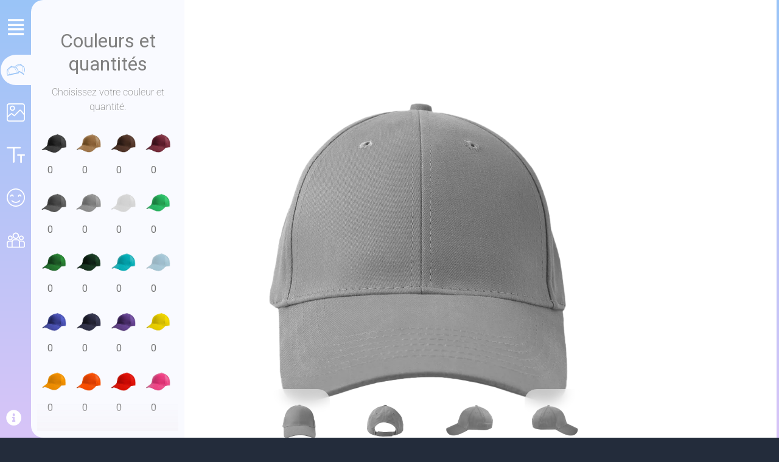

--- FILE ---
content_type: text/html; charset=UTF-8
request_url: https://www.casquette-print.fr/personnaliser/?id=7481
body_size: 239060
content:
<!DOCTYPE html>
<html lang="fr-FR">
<head>
	<meta charset="UTF-8">
		<meta name='robots' content='index, follow, max-image-preview:large, max-snippet:-1, max-video-preview:-1' />

<!-- Google Tag Manager for WordPress by gtm4wp.com -->
<script data-cfasync="false" data-pagespeed-no-defer>
	var gtm4wp_datalayer_name = "dataLayer";
	var dataLayer = dataLayer || [];
	const gtm4wp_use_sku_instead = false;
	const gtm4wp_currency = 'EUR';
	const gtm4wp_product_per_impression = 10;
	const gtm4wp_clear_ecommerce = false;
	const gtm4wp_datalayer_max_timeout = 2000;
</script>
<!-- End Google Tag Manager for WordPress by gtm4wp.com -->
	<!-- This site is optimized with the Yoast SEO plugin v26.3 - https://yoast.com/wordpress/plugins/seo/ -->
	<title>personnaliser - Casquette Print</title>
	<meta name="description" content="Personnalisez vos casquette et bonnets avec vos logos." />
	<link rel="canonical" href="https://www.casquette-print.fr/personnaliser/" />
	<meta property="og:locale" content="fr_FR" />
	<meta property="og:type" content="article" />
	<meta property="og:title" content="personnaliser - Casquette Print" />
	<meta property="og:description" content="Personnalisez vos casquette et bonnets avec vos logos." />
	<meta property="og:url" content="https://www.casquette-print.fr/personnaliser/" />
	<meta property="og:site_name" content="Casquette Print" />
	<meta property="article:modified_time" content="2023-03-21T18:02:51+00:00" />
	<meta name="twitter:card" content="summary_large_image" />
	<meta name="twitter:label1" content="Durée de lecture estimée" />
	<meta name="twitter:data1" content="1 minute" />
	<script type="application/ld+json" class="yoast-schema-graph">{"@context":"https://schema.org","@graph":[{"@type":"WebPage","@id":"https://www.casquette-print.fr/personnaliser/","url":"https://www.casquette-print.fr/personnaliser/","name":"personnaliser - Casquette Print","isPartOf":{"@id":"https://www.casquette-print.fr/#website"},"datePublished":"2022-03-11T13:50:53+00:00","dateModified":"2023-03-21T18:02:51+00:00","description":"Personnalisez vos casquette et bonnets avec vos logos.","breadcrumb":{"@id":"https://www.casquette-print.fr/personnaliser/#breadcrumb"},"inLanguage":"fr-FR","potentialAction":[{"@type":"ReadAction","target":["https://www.casquette-print.fr/personnaliser/"]}]},{"@type":"BreadcrumbList","@id":"https://www.casquette-print.fr/personnaliser/#breadcrumb","itemListElement":[{"@type":"ListItem","position":1,"name":"Accueil","item":"https://www.casquette-print.fr/"},{"@type":"ListItem","position":2,"name":"personnaliser"}]},{"@type":"WebSite","@id":"https://www.casquette-print.fr/#website","url":"https://www.casquette-print.fr/","name":"Casquette Print","description":"Le spécialiste de la casquette personnalisée en France.","publisher":{"@id":"https://www.casquette-print.fr/#organization"},"potentialAction":[{"@type":"SearchAction","target":{"@type":"EntryPoint","urlTemplate":"https://www.casquette-print.fr/?s={search_term_string}"},"query-input":{"@type":"PropertyValueSpecification","valueRequired":true,"valueName":"search_term_string"}}],"inLanguage":"fr-FR"},{"@type":"Organization","@id":"https://www.casquette-print.fr/#organization","name":"Casquette Print","url":"https://www.casquette-print.fr/","logo":{"@type":"ImageObject","inLanguage":"fr-FR","@id":"https://www.casquette-print.fr/#/schema/logo/image/","url":"https://www.casquette-print.fr/wp-content/uploads/2022/03/cropped-cap.png","contentUrl":"https://www.casquette-print.fr/wp-content/uploads/2022/03/cropped-cap.png","width":512,"height":512,"caption":"Casquette Print"},"image":{"@id":"https://www.casquette-print.fr/#/schema/logo/image/"}}]}</script>
	<!-- / Yoast SEO plugin. -->


<link rel='dns-prefetch' href='//www.googletagmanager.com' />
<link rel="alternate" type="application/rss+xml" title="Casquette Print &raquo; Flux" href="https://www.casquette-print.fr/feed/" />
<link rel="alternate" type="application/rss+xml" title="Casquette Print &raquo; Flux des commentaires" href="https://www.casquette-print.fr/comments/feed/" />
<link rel="alternate" title="oEmbed (JSON)" type="application/json+oembed" href="https://www.casquette-print.fr/wp-json/oembed/1.0/embed?url=https%3A%2F%2Fwww.casquette-print.fr%2Fpersonnaliser%2F" />
<link rel="alternate" title="oEmbed (XML)" type="text/xml+oembed" href="https://www.casquette-print.fr/wp-json/oembed/1.0/embed?url=https%3A%2F%2Fwww.casquette-print.fr%2Fpersonnaliser%2F&#038;format=xml" />
<link rel='stylesheet' id='elementor-post-6-css' href='https://www.casquette-print.fr/wp-content/uploads/elementor/css/post-6.css' media='all' />
<link rel='stylesheet' id='elementor-post-132-css' href='https://www.casquette-print.fr/wp-content/uploads/elementor/css/post-132.css' media='all' />
<link rel='stylesheet' id='elementor-post-74477-css' href='https://www.casquette-print.fr/wp-content/uploads/elementor/css/post-74477.css' media='all' />
<link rel='stylesheet' id='elementor-post-399-css' href='https://www.casquette-print.fr/wp-content/uploads/elementor/css/post-399.css' media='all' />
<style id='wp-img-auto-sizes-contain-inline-css'>
img:is([sizes=auto i],[sizes^="auto," i]){contain-intrinsic-size:3000px 1500px}
/*# sourceURL=wp-img-auto-sizes-contain-inline-css */
</style>
<link rel='stylesheet' id='woocommerce-smallscreen-css' href='https://www.casquette-print.fr/wp-content/uploads/hummingbird-assets/fcfa9e30b1a7e4e688b62d2fb2e099b2.css' media='only screen and (max-width: 768px)' />
<link rel='stylesheet' id='woocommerce-general-css' href='https://www.casquette-print.fr/wp-content/uploads/hummingbird-assets/f200e01136c79af31b6887f3d4d86dad.css' media='all' />
<style id='woocommerce-inline-inline-css'>
.woocommerce form .form-row .required { visibility: visible; }
/*# sourceURL=woocommerce-inline-inline-css */
</style>
<link rel='stylesheet' id='brands-styles-css' href='https://www.casquette-print.fr/wp-content/plugins/woocommerce/assets/css/brands.css' media='all' />
<link rel='stylesheet' id='wphb-1-css' href='https://www.casquette-print.fr/wp-content/uploads/hummingbird-assets/e0dfff8abe97fcc1b018b81eeb8eb532.css' media='all' />
<link rel='stylesheet' id='elementor-icons-shared-0-css' href='https://www.casquette-print.fr/wp-content/plugins/elementor/assets/lib/font-awesome/css/fontawesome.min.css' media='all' />
<link rel='stylesheet' id='elementor-icons-fa-solid-css' href='https://www.casquette-print.fr/wp-content/plugins/elementor/assets/lib/font-awesome/css/solid.min.css' media='all' />
<script src="https://www.casquette-print.fr/wp-content/uploads/hummingbird-assets/1528d1816c40f64710cb36f42ed0b71e.js" id="wphb-2-js"></script>
<script id="wphb-3-js-extra">
var ecs_ajax_params = {"ajaxurl":"https://www.casquette-print.fr/wp-admin/admin-ajax.php","posts":"{\"page\":0,\"pagename\":\"personnaliser\",\"error\":\"\",\"m\":\"\",\"p\":0,\"post_parent\":\"\",\"subpost\":\"\",\"subpost_id\":\"\",\"attachment\":\"\",\"attachment_id\":0,\"name\":\"personnaliser\",\"page_id\":0,\"second\":\"\",\"minute\":\"\",\"hour\":\"\",\"day\":0,\"monthnum\":0,\"year\":0,\"w\":0,\"category_name\":\"\",\"tag\":\"\",\"cat\":\"\",\"tag_id\":\"\",\"author\":\"\",\"author_name\":\"\",\"feed\":\"\",\"tb\":\"\",\"paged\":0,\"meta_key\":\"\",\"meta_value\":\"\",\"preview\":\"\",\"s\":\"\",\"sentence\":\"\",\"title\":\"\",\"fields\":\"all\",\"menu_order\":\"\",\"embed\":\"\",\"category__in\":[],\"category__not_in\":[],\"category__and\":[],\"post__in\":[],\"post__not_in\":[],\"post_name__in\":[],\"tag__in\":[],\"tag__not_in\":[],\"tag__and\":[],\"tag_slug__in\":[],\"tag_slug__and\":[],\"post_parent__in\":[],\"post_parent__not_in\":[],\"author__in\":[],\"author__not_in\":[],\"search_columns\":[],\"parsed_rml_folder\":0,\"ignore_sticky_posts\":false,\"suppress_filters\":false,\"cache_results\":true,\"update_post_term_cache\":true,\"update_menu_item_cache\":false,\"lazy_load_term_meta\":true,\"update_post_meta_cache\":true,\"post_type\":\"\",\"posts_per_page\":10,\"nopaging\":false,\"comments_per_page\":\"50\",\"no_found_rows\":false,\"order\":\"DESC\",\"use_rml_folder\":false}"};;;var woocommerce_params = {"ajax_url":"/wp-admin/admin-ajax.php","wc_ajax_url":"/?wc-ajax=%%endpoint%%","i18n_password_show":"Afficher le mot de passe","i18n_password_hide":"Masquer le mot de passe"};;;var wc_add_to_cart_params = {"ajax_url":"/wp-admin/admin-ajax.php","wc_ajax_url":"/?wc-ajax=%%endpoint%%","i18n_view_cart":"Voir le panier","cart_url":"https://www.casquette-print.fr/mon-panier/","is_cart":"","cart_redirect_after_add":"yes"};
//# sourceURL=wphb-3-js-extra
</script>
<script src="https://www.casquette-print.fr/wp-content/uploads/hummingbird-assets/aa822b407cba7de7441c42ae71ce867f.js" id="wphb-3-js"></script>
<link rel="https://api.w.org/" href="https://www.casquette-print.fr/wp-json/" /><link rel="alternate" title="JSON" type="application/json" href="https://www.casquette-print.fr/wp-json/wp/v2/pages/132" /><link rel="EditURI" type="application/rsd+xml" title="RSD" href="https://www.casquette-print.fr/xmlrpc.php?rsd" />

<link rel='shortlink' href='https://www.casquette-print.fr/?p=132' />
<meta name="generator" content="Site Kit by Google 1.165.0" />
<!-- Google Tag Manager for WordPress by gtm4wp.com -->
<!-- GTM Container placement set to automatic -->
<script data-cfasync="false" data-pagespeed-no-defer>
	var dataLayer_content = {"pagePostType":"page","pagePostType2":"single-page","pagePostAuthor":"admin","cartContent":{"totals":{"applied_coupons":[],"discount_total":0,"subtotal":0,"total":0},"items":[]}};
	dataLayer.push( dataLayer_content );
</script>
<script data-cfasync="false" data-pagespeed-no-defer>
(function(w,d,s,l,i){w[l]=w[l]||[];w[l].push({'gtm.start':
new Date().getTime(),event:'gtm.js'});var f=d.getElementsByTagName(s)[0],
j=d.createElement(s),dl=l!='dataLayer'?'&l='+l:'';j.async=true;j.src=
'//www.googletagmanager.com/gtm.js?id='+i+dl;f.parentNode.insertBefore(j,f);
})(window,document,'script','dataLayer','GTM-WMCRTFC');
</script>
<!-- End Google Tag Manager for WordPress by gtm4wp.com -->	<noscript><style>.woocommerce-product-gallery{ opacity: 1 !important; }</style></noscript>
	<meta name="generator" content="Elementor 3.32.5; features: additional_custom_breakpoints; settings: css_print_method-external, google_font-enabled, font_display-auto">
<!-- Google Tag Manager -->
<script>(function(w,d,s,l,i){w[l]=w[l]||[];w[l].push({'gtm.start':
new Date().getTime(),event:'gtm.js'});var f=d.getElementsByTagName(s)[0],
j=d.createElement(s),dl=l!='dataLayer'?'&l='+l:'';j.async=true;j.src=
'https://www.googletagmanager.com/gtm.js?id='+i+dl;f.parentNode.insertBefore(j,f);
})(window,document,'script','dataLayer','GTM-WMCRTFC');</script>
<!-- End Google Tag Manager -->
<!-- google site verification-->
<meta name="google-site-verification" content="dyaqFQwImKwZ- jm5lWLWZPmDda6dwo_3acLaJRwqRbo" />
<meta name="google-site-verification" content="K-Fso80N6eSER2Z3bsNih-Q56ZgX9dYiGhJXQhtOzpU" />
<meta name="google-site-verification" content="dyaqFQwImKwZ- jm5lWLWZPmDda6dwo_3acLaJRwqRbo" />
			<style>
				.e-con.e-parent:nth-of-type(n+4):not(.e-lazyloaded):not(.e-no-lazyload),
				.e-con.e-parent:nth-of-type(n+4):not(.e-lazyloaded):not(.e-no-lazyload) * {
					background-image: none !important;
				}
				@media screen and (max-height: 1024px) {
					.e-con.e-parent:nth-of-type(n+3):not(.e-lazyloaded):not(.e-no-lazyload),
					.e-con.e-parent:nth-of-type(n+3):not(.e-lazyloaded):not(.e-no-lazyload) * {
						background-image: none !important;
					}
				}
				@media screen and (max-height: 640px) {
					.e-con.e-parent:nth-of-type(n+2):not(.e-lazyloaded):not(.e-no-lazyload),
					.e-con.e-parent:nth-of-type(n+2):not(.e-lazyloaded):not(.e-no-lazyload) * {
						background-image: none !important;
					}
				}
			</style>
			<link rel="icon" href="https://www.casquette-print.fr/wp-content/uploads/2022/11/cropped-favicon2-32x32.png" sizes="32x32" />
<link rel="icon" href="https://www.casquette-print.fr/wp-content/uploads/2022/11/cropped-favicon2-192x192.png" sizes="192x192" />
<link rel="apple-touch-icon" href="https://www.casquette-print.fr/wp-content/uploads/2022/11/cropped-favicon2-180x180.png" />
<meta name="msapplication-TileImage" content="https://www.casquette-print.fr/wp-content/uploads/2022/11/cropped-favicon2-270x270.png" />
	<meta name="viewport" content="width=device-width, initial-scale=1.0, viewport-fit=cover" /><style id='global-styles-inline-css'>
:root{--wp--preset--aspect-ratio--square: 1;--wp--preset--aspect-ratio--4-3: 4/3;--wp--preset--aspect-ratio--3-4: 3/4;--wp--preset--aspect-ratio--3-2: 3/2;--wp--preset--aspect-ratio--2-3: 2/3;--wp--preset--aspect-ratio--16-9: 16/9;--wp--preset--aspect-ratio--9-16: 9/16;--wp--preset--color--black: #000000;--wp--preset--color--cyan-bluish-gray: #abb8c3;--wp--preset--color--white: #ffffff;--wp--preset--color--pale-pink: #f78da7;--wp--preset--color--vivid-red: #cf2e2e;--wp--preset--color--luminous-vivid-orange: #ff6900;--wp--preset--color--luminous-vivid-amber: #fcb900;--wp--preset--color--light-green-cyan: #7bdcb5;--wp--preset--color--vivid-green-cyan: #00d084;--wp--preset--color--pale-cyan-blue: #8ed1fc;--wp--preset--color--vivid-cyan-blue: #0693e3;--wp--preset--color--vivid-purple: #9b51e0;--wp--preset--gradient--vivid-cyan-blue-to-vivid-purple: linear-gradient(135deg,rgb(6,147,227) 0%,rgb(155,81,224) 100%);--wp--preset--gradient--light-green-cyan-to-vivid-green-cyan: linear-gradient(135deg,rgb(122,220,180) 0%,rgb(0,208,130) 100%);--wp--preset--gradient--luminous-vivid-amber-to-luminous-vivid-orange: linear-gradient(135deg,rgb(252,185,0) 0%,rgb(255,105,0) 100%);--wp--preset--gradient--luminous-vivid-orange-to-vivid-red: linear-gradient(135deg,rgb(255,105,0) 0%,rgb(207,46,46) 100%);--wp--preset--gradient--very-light-gray-to-cyan-bluish-gray: linear-gradient(135deg,rgb(238,238,238) 0%,rgb(169,184,195) 100%);--wp--preset--gradient--cool-to-warm-spectrum: linear-gradient(135deg,rgb(74,234,220) 0%,rgb(151,120,209) 20%,rgb(207,42,186) 40%,rgb(238,44,130) 60%,rgb(251,105,98) 80%,rgb(254,248,76) 100%);--wp--preset--gradient--blush-light-purple: linear-gradient(135deg,rgb(255,206,236) 0%,rgb(152,150,240) 100%);--wp--preset--gradient--blush-bordeaux: linear-gradient(135deg,rgb(254,205,165) 0%,rgb(254,45,45) 50%,rgb(107,0,62) 100%);--wp--preset--gradient--luminous-dusk: linear-gradient(135deg,rgb(255,203,112) 0%,rgb(199,81,192) 50%,rgb(65,88,208) 100%);--wp--preset--gradient--pale-ocean: linear-gradient(135deg,rgb(255,245,203) 0%,rgb(182,227,212) 50%,rgb(51,167,181) 100%);--wp--preset--gradient--electric-grass: linear-gradient(135deg,rgb(202,248,128) 0%,rgb(113,206,126) 100%);--wp--preset--gradient--midnight: linear-gradient(135deg,rgb(2,3,129) 0%,rgb(40,116,252) 100%);--wp--preset--font-size--small: 13px;--wp--preset--font-size--medium: 20px;--wp--preset--font-size--large: 36px;--wp--preset--font-size--x-large: 42px;--wp--preset--spacing--20: 0.44rem;--wp--preset--spacing--30: 0.67rem;--wp--preset--spacing--40: 1rem;--wp--preset--spacing--50: 1.5rem;--wp--preset--spacing--60: 2.25rem;--wp--preset--spacing--70: 3.38rem;--wp--preset--spacing--80: 5.06rem;--wp--preset--shadow--natural: 6px 6px 9px rgba(0, 0, 0, 0.2);--wp--preset--shadow--deep: 12px 12px 50px rgba(0, 0, 0, 0.4);--wp--preset--shadow--sharp: 6px 6px 0px rgba(0, 0, 0, 0.2);--wp--preset--shadow--outlined: 6px 6px 0px -3px rgb(255, 255, 255), 6px 6px rgb(0, 0, 0);--wp--preset--shadow--crisp: 6px 6px 0px rgb(0, 0, 0);}:root { --wp--style--global--content-size: 800px;--wp--style--global--wide-size: 1200px; }:where(body) { margin: 0; }.wp-site-blocks > .alignleft { float: left; margin-right: 2em; }.wp-site-blocks > .alignright { float: right; margin-left: 2em; }.wp-site-blocks > .aligncenter { justify-content: center; margin-left: auto; margin-right: auto; }:where(.wp-site-blocks) > * { margin-block-start: 24px; margin-block-end: 0; }:where(.wp-site-blocks) > :first-child { margin-block-start: 0; }:where(.wp-site-blocks) > :last-child { margin-block-end: 0; }:root { --wp--style--block-gap: 24px; }:root :where(.is-layout-flow) > :first-child{margin-block-start: 0;}:root :where(.is-layout-flow) > :last-child{margin-block-end: 0;}:root :where(.is-layout-flow) > *{margin-block-start: 24px;margin-block-end: 0;}:root :where(.is-layout-constrained) > :first-child{margin-block-start: 0;}:root :where(.is-layout-constrained) > :last-child{margin-block-end: 0;}:root :where(.is-layout-constrained) > *{margin-block-start: 24px;margin-block-end: 0;}:root :where(.is-layout-flex){gap: 24px;}:root :where(.is-layout-grid){gap: 24px;}.is-layout-flow > .alignleft{float: left;margin-inline-start: 0;margin-inline-end: 2em;}.is-layout-flow > .alignright{float: right;margin-inline-start: 2em;margin-inline-end: 0;}.is-layout-flow > .aligncenter{margin-left: auto !important;margin-right: auto !important;}.is-layout-constrained > .alignleft{float: left;margin-inline-start: 0;margin-inline-end: 2em;}.is-layout-constrained > .alignright{float: right;margin-inline-start: 2em;margin-inline-end: 0;}.is-layout-constrained > .aligncenter{margin-left: auto !important;margin-right: auto !important;}.is-layout-constrained > :where(:not(.alignleft):not(.alignright):not(.alignfull)){max-width: var(--wp--style--global--content-size);margin-left: auto !important;margin-right: auto !important;}.is-layout-constrained > .alignwide{max-width: var(--wp--style--global--wide-size);}body .is-layout-flex{display: flex;}.is-layout-flex{flex-wrap: wrap;align-items: center;}.is-layout-flex > :is(*, div){margin: 0;}body .is-layout-grid{display: grid;}.is-layout-grid > :is(*, div){margin: 0;}body{padding-top: 0px;padding-right: 0px;padding-bottom: 0px;padding-left: 0px;}a:where(:not(.wp-element-button)){text-decoration: underline;}:root :where(.wp-element-button, .wp-block-button__link){background-color: #32373c;border-width: 0;color: #fff;font-family: inherit;font-size: inherit;font-style: inherit;font-weight: inherit;letter-spacing: inherit;line-height: inherit;padding-top: calc(0.667em + 2px);padding-right: calc(1.333em + 2px);padding-bottom: calc(0.667em + 2px);padding-left: calc(1.333em + 2px);text-decoration: none;text-transform: inherit;}.has-black-color{color: var(--wp--preset--color--black) !important;}.has-cyan-bluish-gray-color{color: var(--wp--preset--color--cyan-bluish-gray) !important;}.has-white-color{color: var(--wp--preset--color--white) !important;}.has-pale-pink-color{color: var(--wp--preset--color--pale-pink) !important;}.has-vivid-red-color{color: var(--wp--preset--color--vivid-red) !important;}.has-luminous-vivid-orange-color{color: var(--wp--preset--color--luminous-vivid-orange) !important;}.has-luminous-vivid-amber-color{color: var(--wp--preset--color--luminous-vivid-amber) !important;}.has-light-green-cyan-color{color: var(--wp--preset--color--light-green-cyan) !important;}.has-vivid-green-cyan-color{color: var(--wp--preset--color--vivid-green-cyan) !important;}.has-pale-cyan-blue-color{color: var(--wp--preset--color--pale-cyan-blue) !important;}.has-vivid-cyan-blue-color{color: var(--wp--preset--color--vivid-cyan-blue) !important;}.has-vivid-purple-color{color: var(--wp--preset--color--vivid-purple) !important;}.has-black-background-color{background-color: var(--wp--preset--color--black) !important;}.has-cyan-bluish-gray-background-color{background-color: var(--wp--preset--color--cyan-bluish-gray) !important;}.has-white-background-color{background-color: var(--wp--preset--color--white) !important;}.has-pale-pink-background-color{background-color: var(--wp--preset--color--pale-pink) !important;}.has-vivid-red-background-color{background-color: var(--wp--preset--color--vivid-red) !important;}.has-luminous-vivid-orange-background-color{background-color: var(--wp--preset--color--luminous-vivid-orange) !important;}.has-luminous-vivid-amber-background-color{background-color: var(--wp--preset--color--luminous-vivid-amber) !important;}.has-light-green-cyan-background-color{background-color: var(--wp--preset--color--light-green-cyan) !important;}.has-vivid-green-cyan-background-color{background-color: var(--wp--preset--color--vivid-green-cyan) !important;}.has-pale-cyan-blue-background-color{background-color: var(--wp--preset--color--pale-cyan-blue) !important;}.has-vivid-cyan-blue-background-color{background-color: var(--wp--preset--color--vivid-cyan-blue) !important;}.has-vivid-purple-background-color{background-color: var(--wp--preset--color--vivid-purple) !important;}.has-black-border-color{border-color: var(--wp--preset--color--black) !important;}.has-cyan-bluish-gray-border-color{border-color: var(--wp--preset--color--cyan-bluish-gray) !important;}.has-white-border-color{border-color: var(--wp--preset--color--white) !important;}.has-pale-pink-border-color{border-color: var(--wp--preset--color--pale-pink) !important;}.has-vivid-red-border-color{border-color: var(--wp--preset--color--vivid-red) !important;}.has-luminous-vivid-orange-border-color{border-color: var(--wp--preset--color--luminous-vivid-orange) !important;}.has-luminous-vivid-amber-border-color{border-color: var(--wp--preset--color--luminous-vivid-amber) !important;}.has-light-green-cyan-border-color{border-color: var(--wp--preset--color--light-green-cyan) !important;}.has-vivid-green-cyan-border-color{border-color: var(--wp--preset--color--vivid-green-cyan) !important;}.has-pale-cyan-blue-border-color{border-color: var(--wp--preset--color--pale-cyan-blue) !important;}.has-vivid-cyan-blue-border-color{border-color: var(--wp--preset--color--vivid-cyan-blue) !important;}.has-vivid-purple-border-color{border-color: var(--wp--preset--color--vivid-purple) !important;}.has-vivid-cyan-blue-to-vivid-purple-gradient-background{background: var(--wp--preset--gradient--vivid-cyan-blue-to-vivid-purple) !important;}.has-light-green-cyan-to-vivid-green-cyan-gradient-background{background: var(--wp--preset--gradient--light-green-cyan-to-vivid-green-cyan) !important;}.has-luminous-vivid-amber-to-luminous-vivid-orange-gradient-background{background: var(--wp--preset--gradient--luminous-vivid-amber-to-luminous-vivid-orange) !important;}.has-luminous-vivid-orange-to-vivid-red-gradient-background{background: var(--wp--preset--gradient--luminous-vivid-orange-to-vivid-red) !important;}.has-very-light-gray-to-cyan-bluish-gray-gradient-background{background: var(--wp--preset--gradient--very-light-gray-to-cyan-bluish-gray) !important;}.has-cool-to-warm-spectrum-gradient-background{background: var(--wp--preset--gradient--cool-to-warm-spectrum) !important;}.has-blush-light-purple-gradient-background{background: var(--wp--preset--gradient--blush-light-purple) !important;}.has-blush-bordeaux-gradient-background{background: var(--wp--preset--gradient--blush-bordeaux) !important;}.has-luminous-dusk-gradient-background{background: var(--wp--preset--gradient--luminous-dusk) !important;}.has-pale-ocean-gradient-background{background: var(--wp--preset--gradient--pale-ocean) !important;}.has-electric-grass-gradient-background{background: var(--wp--preset--gradient--electric-grass) !important;}.has-midnight-gradient-background{background: var(--wp--preset--gradient--midnight) !important;}.has-small-font-size{font-size: var(--wp--preset--font-size--small) !important;}.has-medium-font-size{font-size: var(--wp--preset--font-size--medium) !important;}.has-large-font-size{font-size: var(--wp--preset--font-size--large) !important;}.has-x-large-font-size{font-size: var(--wp--preset--font-size--x-large) !important;}
/*# sourceURL=global-styles-inline-css */
</style>
<link rel='stylesheet' id='elementor-post-2614-css' href='https://www.casquette-print.fr/wp-content/uploads/elementor/css/post-2614.css' media='all' />
<link rel='stylesheet' id='elementor-post-13823-css' href='https://www.casquette-print.fr/wp-content/uploads/elementor/css/post-13823.css' media='all' />
<link rel='stylesheet' id='wphb-6-css' href='https://www.casquette-print.fr/wp-content/uploads/hummingbird-assets/a8371f8d27c387bfb3148d3984cbe79c.css' media='all' />
</head>
<body class="wp-singular page-template page-template-elementor_canvas page page-id-132 wp-custom-logo wp-embed-responsive wp-theme-hello-elementor theme-hello-elementor woocommerce-no-js hello-elementor-default elementor-default elementor-template-canvas elementor-kit-6 elementor-page elementor-page-132">
	
<!-- GTM Container placement set to automatic -->
<!-- Google Tag Manager (noscript) -->
				<noscript><iframe src="https://www.googletagmanager.com/ns.html?id=GTM-WMCRTFC" height="0" width="0" style="display:none;visibility:hidden" aria-hidden="true"></iframe></noscript>
<!-- End Google Tag Manager (noscript) --><!-- Google Tag Manager (noscript) -->
<noscript><iframe src="https://www.googletagmanager.com/ns.html?id=GTM-WMCRTFC"
height="0" width="0" style="display:none;visibility:hidden"></iframe></noscript>
<!-- End Google Tag Manager (noscript) -->

<!-- GTM Container placement set to automatic -->
<!-- Google Tag Manager (noscript) -->		<div data-elementor-type="wp-page" data-elementor-id="132" class="elementor elementor-132" data-elementor-post-type="page">
						<section class="elementor-section elementor-top-section elementor-element elementor-element-9bdc492 elementor-section-full_width elementor-section-height-full elementor-section-items-stretch elementor-section-height-default" data-id="9bdc492" data-element_type="section" data-settings="{&quot;background_background&quot;:&quot;gradient&quot;}">
						<div class="elementor-container elementor-column-gap-no">
					<div class="elementor-column elementor-col-33 elementor-top-column elementor-element elementor-element-110e3a8f" data-id="110e3a8f" data-element_type="column">
			<div class="elementor-widget-wrap elementor-element-populated">
						<section class="elementor-section elementor-inner-section elementor-element elementor-element-109167e5 elementor-section-boxed elementor-section-height-default elementor-section-height-default" data-id="109167e5" data-element_type="section">
						<div class="elementor-container elementor-column-gap-no">
					<div class="elementor-column elementor-col-100 elementor-inner-column elementor-element elementor-element-3a5c96" data-id="3a5c96" data-element_type="column">
			<div class="elementor-widget-wrap elementor-element-populated">
						<div class="elementor-element elementor-element-5f98a5f6 elementor-position-right elementor-view-default elementor-mobile-position-top elementor-widget elementor-widget-icon-box" data-id="5f98a5f6" data-element_type="widget" data-widget_type="icon-box.default">
				<div class="elementor-widget-container">
							<div class="elementor-icon-box-wrapper">

						<div class="elementor-icon-box-icon">
				<a href="#elementor-action%3Aaction%3Dpopup%3Aopen%26settings%3DeyJpZCI6IjI2MTQiLCJ0b2dnbGUiOmZhbHNlfQ%3D%3D" class="elementor-icon" tabindex="-1">
				<i aria-hidden="true" class="fas fa-align-justify"></i>				</a>
			</div>
			
			
		</div>
						</div>
				</div>
				<div class="elementor-element elementor-element-70a3519c btnAction actif elementor-position-right elementor-view-default elementor-mobile-position-top elementor-widget elementor-widget-icon-box" data-id="70a3519c" data-element_type="widget" id="voirCouleurs" data-widget_type="icon-box.default">
				<div class="elementor-widget-container">
							<div class="elementor-icon-box-wrapper">

						<div class="elementor-icon-box-icon">
				<span  class="elementor-icon">
				<svg xmlns="http://www.w3.org/2000/svg" id="Calque_2" viewBox="0 0 935.62 596.19"><g id="Calque_1-2"><path d="M444.73,137.56s44.33-47.13,72.85-62.06c33.48-17.82,71.78-26.95,109.81-25.22-57.86,14.67-108.56,58.18-129.95,118.52,5.47,2.12,14.3,10.69,14.3,10.69,25.16-79.96,107.46-129.21,185.57-115.4l26.17,7.21c74.54,28.26,119.62,112.61,100.47,194.23l-25.96,106.06c5.29,3.23,10.39,6.44,15.29,9.66l27.25-111.8c15-64.66-6.11-130.56-49.72-174.13,33.56,18,61.84,45.48,81.4,77.92,27.41,45.05,38.78,100.06,27.4,153.53l-20.39,87.95,28.32,7.81c.78,.21,1.45,.62,2.22,.86l20.78-90.08c13.12-62.09,.18-124.63-31.42-176.32-29.44-48.27-74.95-86.37-130.14-105.04l1.16-4.21c2.33-17.93-16.31-38.17-41.69-45.16s-51.96,.78-58.92,17.44l-1.16,4.21c-56.97-12.25-115.55-2.83-165.59,23.54-35.31,18.55-88.78,78.53-88.78,78.53l30.72,11.28Z"></path><path d="M883.41,502.31c-2.3-2.88-80.48-99.45-251.83-147.61h.04l-3.02-.83c-2.65-.73-5.29-1.44-7.92-2.12-3.53-.92-6.77-1.82-6.77-1.82l16,61s-.12,.3,2.54,1.13c70.36,21.85,121.71,52.18,155.89,77.47,18.34,13.56,31.72,25.68,40.36,34.23,4.32,4.27,7.45,7.64,9.44,9.86l2.12,2.42,.4,.49h0c9.44,11.79,26.67,13.71,38.47,4.27,11.81-9.45,13.72-26.68,4.28-38.48Z"></path></g><g id="Calque_2-2"><path d="M45.31,541.07c-15.04,3.37-24.48,18.3-21.11,33.32,3.37,15.04,18.29,24.49,33.32,21.11l275.57-61.81,275.57-61.81c15.04-3.37,24.49-18.29,21.11-33.32-3.37-15.02-18.29-24.49-33.32-21.11l-275.57,61.81-275.57,61.81Z"></path><path d="M53.51,530.38l-17.01-94.82c-9.4-57.56,5.21-115.53,37.07-162.2,22.59-33.58,54.07-61.39,90.74-78.84-48.56,44.15-74.59,113.32-61.88,182.98l23.09,119.78c5.38-3.18,10.99-6.33,16.78-9.49l-22.07-113.59c-16.43-87.91,36.36-175.58,116.83-201.76l28.26-6.34c84.36-10.79,169.13,46.02,192.05,132.48l28.76,112.89c6.6,.39,13.01,.85,19.24,1.42l-30.43-118.94c-18.32-68.41-71.25-119.87-134.18-139.01,40.63,.11,81.04,11.8,115.74,32.53,48.41,28.67,86.71,74.77,102.82,130.82l24.93,93.04,30.59-6.86c.84-.19,1.68-.14,2.52-.31l-25.62-95.25c-18.8-65.04-62.36-117.45-118.04-150.26-51.93-30.68-113.91-43.73-175.23-33.61l-1.02-4.55c-6.8-18.05-34.51-27.76-61.91-21.61-27.4,6.15-48.53,26.8-46.73,45.98l1.02,4.55c-59.79,17.05-110.22,55.31-144.11,105.24C9.34,308.12-7.61,374.09,3.24,440.92l17.48,97.07c.83-.21,1.56-.61,2.39-.8l30.4-6.82Z"></path></g></svg>				</span>
			</div>
			
			
		</div>
						</div>
				</div>
				<div class="elementor-element elementor-element-770ffa82 btnAction elementor-position-right elementor-view-default elementor-mobile-position-top elementor-widget elementor-widget-icon-box" data-id="770ffa82" data-element_type="widget" id="voirVisuels" data-widget_type="icon-box.default">
				<div class="elementor-widget-container">
							<div class="elementor-icon-box-wrapper">

						<div class="elementor-icon-box-icon">
				<span  class="elementor-icon">
				<svg xmlns="http://www.w3.org/2000/svg" viewBox="0 0 409.6 409.6"><g id="Calque_1-2"><path d="m409.6,43.91v1.6c-.51.03-1.46.03-1.46.1-.1,1.53-.09,3.07-.11,4.61.21.29.41.58.62.87.05,1.06.15,2.12.15,3.18,0,100.62,0,201.24,0,301.86,0,1.06-.1,2.12-.15,3.18-.21.29-.41.58-.62.87.18,13.35-5.38,24.28-14.32,33.73-6.45,6.82-14.6,10.92-23.24,14.18-2.4.5-4.79,1-7.19,1.51H43.91c-.25-.25-.47-.68-.76-.74-19.67-3.63-32.78-15.06-39.98-33.54-.21-.28-.42-.56-.62-.85C1.7,371.55.85,368.62,0,365.69c0-1.6,0-3.19,0-4.79V44.71c.49-2.13.99-4.26,1.48-6.39.31-.56.7-1.1.9-1.7,3.63-10.58,9.66-19.53,19.06-25.67,5.27-3.44,11.23-5.82,16.88-8.68.83-.22,1.65-.43,2.48-.65.75-.57,3.2,1.25,2.31-1.64.53,0,1.06,0,1.6,0,.33.52.68,1.5.98,1.49,1.53-.08,3.05-.64,4.58-.64,101.69-.04,203.37-.04,305.06-.04,1.06,0,2.12.1,3.18.15.29.21.58.41.87.62,3.17.23,6.33.46,9.5.69.51.09,1.03.19,1.54.28,6.13,3.18,12.26,6.35,18.38,9.53.53.28,1.06.55,1.59.83,2.1,2.1,4.21,4.21,6.31,6.31.57.8,1.13,1.59,1.7,2.39,2.88,5.86,5.77,11.72,8.65,17.58.09.51.19,1.03.28,1.54-.04,2.86.57,3.72,2.26,3.19Zm-25.36,317.77c.08-.08.25-.18.24-.23-.06-.19-.17-.36-.27-.55.17-2.61.48-5.21.48-7.82.03-28.74-.02-57.48.08-86.22.01-3.13-1.05-5.45-3.03-7.73-4.11-4.75-8.08-9.62-12.03-14.5-7.56-9.35-15.05-18.75-22.6-28.1-6.56-8.12-13.16-16.21-19.75-24.31-.28-.46-.56-.92-.85-1.37-.79-.8-1.57-1.6-2.36-2.4-.18-.26-.37-.53-.55-.79-3.27-4-6.55-7.99-9.82-11.99-.18-.26-.37-.52-.55-.78-1.01-1.34-2.01-2.68-3.02-4.02-3.14-4.16-6.87-5.18-11.58-3.18l-.8.63c-3.32,2.97-6.77,5.8-9.93,8.93-15.06,14.95-30.05,29.98-45.04,45-7.01,7.03-13.95,14.12-20.93,21.19-13.53,13.44-27.07,26.88-40.59,40.33-1.16,1.15-2.22,2.39-3.33,3.59-1.04.57-2.07,1.14-3.11,1.7-.54.19-1.09.38-1.63.58-5.09.81-9.66.13-12.81-4.54-.54-.28-1.08-.55-1.62-.83l-3.18-3.16c-.54-.28-1.08-.56-1.62-.83-1.06-1.05-2.11-2.1-3.17-3.16-.47-.29-.95-.57-1.42-.86-7.5-6.17-15.01-12.35-22.51-18.52-.75-.48-1.5-.96-2.25-1.44-.59-.78-1.17-1.57-1.76-2.35-.54-.28-1.07-.55-1.61-.83-1.06-1.05-2.12-2.11-3.18-3.16-.54-.28-1.08-.55-1.62-.83-.59-.48-1.22-.92-1.76-1.45-4.31-4.22-9.44-4.25-13.52.62-.21.21-.43.42-.64.62-6.08,4.94-12.18,9.85-18.22,14.83-6.36,5.25-12.74,10.48-18.97,15.88-5.32,4.61-10.45,9.45-15.66,14.18-.22.21-.43.42-.65.63-.59.25-1.29.36-1.74.76-6.64,5.89-13.25,11.82-19.86,17.75-.42.32-.84.64-1.26.96-.1,15.29-.71,30.61-.02,45.87.23,5.03,3.04,10.47,6.05,14.74,5.88,8.31,14.61,11.1,24.78,11.09,101.38-.09,202.77,0,304.15.03.29-.19.57-.39.86-.58,8.76-1.68,16.05-5.65,20.37-13.77,1.6-3.01,2.54-6.38,3.79-9.59ZM102.19,220.35c2.08,1.64,2.35.28,2.4-1.45,3.15.59,6.29,1.23,9.45,1.77,10.02,1.72,16.9,8.65,24.26,14.71,10,8.23,19.86,16.64,29.88,24.85.63.52,2.58.4,3.18-.18,4.77-4.61,9.36-9.41,14.01-14.14.21-.29.42-.57.63-.86.23-.31.42-.66.68-.93,30.54-30.56,61.03-61.17,91.7-91.59,3.25-3.22,7.43-5.58,11.43-7.92,2.13-1.24,4.78-1.57,7.2-2.31l.77.03c5.06.25,10.12.51,15.18.76.84.48,1.68.95,2.52,1.43,4.36,3.49,9.28,6.48,12.96,10.58,6.89,7.65,13.06,15.95,19.54,23.97,6.4,7.93,12.78,15.89,19.24,23.78,5.29,6.47,10.66,12.87,16,19.3.31.57.62,1.13.93,1.7.18-.09.36-.19.54-.28-.23-.55-.46-1.11-.69-1.66.23-1.94.65-3.88.66-5.81.04-51.72.04-103.45,0-155.17,0-3.81-.31-7.62-.48-11.42.09-.07.26-.17.25-.22-.04-.19-.14-.38-.22-.56-.07-.52-.14-1.03-.21-1.55-.2-.28-.39-.56-.59-.85-.07-.53-.13-1.05-.2-1.58l-.57-.81c-2.06-5.94-5.42-11.02-10.94-14.13-3.37-1.91-7.22-2.98-10.85-4.43-.26.01-.52.02-.78.03-2.74-.17-5.48-.48-8.22-.48-29.92-.03-59.85-.08-89.77,0-71.21.18-142.43.36-213.64.73-9.02.05-15.48,5.43-20.14,12.73-4.02,6.3-4.38,13.41-4.35,20.79.2,53.59.1,107.19.11,160.78,0,20.08.05,40.16.08,60.24,0,.2,0,.41,0,.61.21-.17.41-.34.62-.5,1.05-.68,2.19-1.26,3.13-2.06,3.22-2.75,6.38-5.57,9.56-8.37.54-.28,1.07-.56,1.61-.84,4.78-4.25,9.57-8.49,14.35-12.74.54-.28,1.08-.56,1.61-.84.58-.7,1.08-1.5,1.76-2.08,6.34-5.28,12.81-10.4,19.04-15.81,8-6.96,15.49-14.62,26.32-17.21Z"></path><path d="m131.83,51.87c14,.49,25.99,5.47,36.3,15.13,9.68,9.07,15.87,20.07,17.64,32.93,1.19,8.61.65,17.49-1.56,26.22-1.96,7.73-5.86,14.71-10.69,20.2-8.11,9.23-18.15,16.76-30.98,18.92-5.24.88-10.54,2.45-15.76,2.24-14.41-.57-27.06-5.86-37.72-15.83-8.96-8.38-15.04-18.44-17.52-30.37-1.6-7.72-1.31-15.38.41-23.44,1.8-8.36,4.68-15.74,9.49-22.53,9.54-13.5,22.48-21.51,38.98-23.46,3.49-.41,7.03-.42,10.55-.61.29.2.58.41.87.61Zm30.41,54.32c.09-.07.27-.17.25-.22-.04-.19-.15-.38-.23-.56-1.54-8.02-4.56-15.26-10.88-20.81-7.52-6.59-16.06-9.66-26.2-8.84-8.69.7-15.98,4.25-21.56,10.47-6.75,7.52-10.17,16.51-8.65,26.99,1.4,9.67,5.84,17.58,13.63,23.25,7.47,5.44,15.71,7.71,25.29,5.81,10.93-2.17,18.78-7.68,24.32-17.24,3.45-5.96,4.03-12.28,4.02-18.85Z"></path></g></svg>				</span>
			</div>
			
			
		</div>
						</div>
				</div>
				<div class="elementor-element elementor-element-7922324d btnAction elementor-position-right elementor-view-default elementor-mobile-position-top elementor-widget elementor-widget-icon-box" data-id="7922324d" data-element_type="widget" id="addTexte" data-widget_type="icon-box.default">
				<div class="elementor-widget-container">
							<div class="elementor-icon-box-wrapper">

						<div class="elementor-icon-box-icon">
				<span  class="elementor-icon">
				<svg xmlns="http://www.w3.org/2000/svg" id="Calque_2" viewBox="0 0 279.98 248.14"><g id="Calque_1-2"><path d="m96.57,237.78c0-.99,0-1.99,0-2.98.1-.07.28-.16.27-.22-.04-.2-.14-.38-.22-.57-.03-2.62-.1-5.23-.1-7.85,0-65.83,0-131.67,0-197.5v-4.37h-4.26c-25.56,0-51.11,0-76.67,0-1.49,0-2.98-.11-4.48-.17-.26.03-.53.07-.79.1-2.02-1.1-4.17-2.01-6-3.36-1.41-1.04-2.4-2.63-3.58-3.98.36-.25.71-.5,1.07-.75-.6-.25-1.21-.5-1.81-.75.44-3.24.88-6.48,1.32-9.72.76-.52,1.51-1.05,2.27-1.57.48-.49.96-.98,1.45-1.47.52-.26,1.03-.52,1.55-.78C9.61,1.24,12.63.12,15.65.11,45.77-.03,75.9.01,106.02,0c.33.1.65.2.98.3.95,0,1.89,0,2.84,0,.33-.1.65-.21.98-.31,31.09,0,62.18.02,93.28.03.33.09.65.19.98.28,7.88.17,13.29,8.32,10.4,15.62-.52,1.33-1.08,2.64-1.63,3.95-.19.27-.39.54-.58.81-.24.23-.49.46-.73.69-1.01.69-2.03,1.39-3.04,2.08-.23.09-.47.14-.71.16-.26.2-.51.4-.77.6-.75,0-1.49,0-2.24,0-.26-.02-.52-.04-.79-.05-26.56.04-53.12.08-79.68.12-1.35,0-2.71,0-4.52,0,0,69.76,0,139.3,0,208.84-.09.33-.19.65-.28.98-.06.23-.13.46-.22.68-5.47-.51-4.1,4.38-5.57,7.03q-7,1.66-7.03,6.32l-1.53-.54c.07-5.53-4.1-9.81-9.58-9.82Z"></path><path d="m270.15,135.78c-12.45.07-24.9.14-37.35.21-.09.24-.18.48-.27.72,0,32.19,0,64.37,0,96.56-.17.29-.35.57-.52.86.42,5.78-1.52,9.93-7.02,12.8-6.53,3.41-13.23-1.09-15.5-6.14-.19-.25-.38-.5-.57-.75-.09-1.48-.18-2.95-.27-4.43-.09-.32-.19-.65-.28-.97,0-32.6,0-65.19,0-97.79-.15-.27-.3-.54-.45-.8-11.56-.03-23.13-.21-34.69-.02-4.71.08-8.27-1.45-10.92-5.25-.2-.27-.4-.53-.6-.8-1.94-4-1.92-8,0-12,.2-.26.39-.52.59-.79,2.37-3.78,6.02-5.17,10.23-5.17,31.81-.04,63.62-.03,95.43,0,5.52,0,11.47,4.38,11.85,8.9.59,6.97-.14,11.43-8.13,14.32-.52.19-1.03.37-1.55.56Z"></path></g></svg>				</span>
			</div>
			
			
		</div>
						</div>
				</div>
				<div class="elementor-element elementor-element-30426852 btnAction elementor-position-right elementor-view-default elementor-mobile-position-top elementor-widget elementor-widget-icon-box" data-id="30426852" data-element_type="widget" id="voirIcones" data-widget_type="icon-box.default">
				<div class="elementor-widget-container">
							<div class="elementor-icon-box-wrapper">

						<div class="elementor-icon-box-icon">
				<span  class="elementor-icon">
				<svg xmlns="http://www.w3.org/2000/svg" viewBox="0 0 408.13 408.69"><g id="Calque_1-2"><path d="m0,199.49C0,195.49,0,191.5,0,187.51c.33-1.34.67-2.67,1-4.01.08-.08.25-.18.23-.23-.06-.19-.17-.36-.27-.54.46-1.28,1.19-2.53,1.32-3.84.42-4.23.67-8.49.89-12.74.11-2.19,0-4.39,0-6.58.27-.2.54-.4.81-.59.86-3,1.72-6,2.58-9.01.21-.25.42-.51.63-.76,1.57-4.81,3.15-9.62,4.72-14.42.28-.82.55-1.64.83-2.46,1.32-3.17,2.64-6.34,3.97-9.51.81-1.89,1.61-3.78,2.42-5.67,1.66-3.43,3.31-6.86,4.97-10.29l.63-.85c7.73-13.74,16.66-26.62,27.31-38.28l.63-.87c4.77-4.77,9.54-9.55,14.32-14.32l.88-.64c5.67-4.57,11.2-9.32,17.03-13.67,14.84-11.07,31.07-19.76,48.51-25.86,10.15-3.55,20.73-5.93,31.22-8.44,5.99-1.44,12.17-2.09,18.27-3.09.26.01.52.02.78.04,6.13-.29,12.25-.57,18.38-.86,1.88,3.09,4.29.73,6.47.63,5.3.07,10.6.15,15.9.22.28.2.57.39.85.59,7.17,1.07,14.38,1.92,21.5,3.24,25.64,4.72,48.94,15.13,70.65,29.39,15.8,10.38,29.96,22.66,41.82,37.32,7.81,9.65,14.73,20.03,21.74,30.29,3.54,5.19,6.41,10.84,9.58,16.29.21.56.42,1.12.62,1.68,1.91,5.19,3.98,10.33,5.69,15.58,2.54,7.81,4.83,15.71,7.23,23.57.21.25.42.51.63.76.04,1.3.03,2.6.11,3.9.32,5.09.66,10.18,1,15.28.19.54.39,1.08.58,1.62.3,1.03.6,2.07.9,3.1.2.28.39.57.59.85.07,5.3.14,10.6.22,15.9,0,2.72,0,5.44,0,8.15-.07,5.3-.14,10.6-.22,15.9-.2.28-.39.57-.59.85-1.51,3.5-1.66,7-.05,10.52.1.21.02.53-.05.78-1.56,5.9-3.17,11.79-4.7,17.7-3.64,14.07-8.13,27.77-14.91,40.75-6.26,11.97-13.19,23.37-21.41,34.12-11.45,14.97-24.73,28.08-39.7,39.31-19.59,14.69-41.27,25.77-64.93,32.25-11.89,3.26-24.23,4.85-36.37,7.2-.26,0-.52-.01-.77-.02-1.6.33-3.2.66-4.81.98h-11.18c-2.93-2.67-5.86-1.79-8.78,0h-11.98c-.79-.27-1.56-.68-2.37-.8-8.09-1.13-16.32-1.61-24.25-3.41-20.76-4.71-40.55-12.14-59.01-22.93-18.47-10.8-35-24-49.38-39.86-.21-.29-.42-.58-.63-.87-5.48-6.91-11.52-13.45-16.3-20.82-6.32-9.74-11.65-20.12-17.4-30.23-.54-1.35-1.09-2.69-1.63-4.04-.26-.51-.51-1.02-.77-1.53-.2-.29-.41-.58-.61-.87-.32-1.06-.64-2.12-.96-3.18-.2-.27-.41-.54-.61-.81-.07-.51-.14-1.03-.2-1.54-.21-.29-.43-.57-.64-.86-.11-.24-.16-.49-.16-.75-.19-.28-.38-.56-.56-.84-.08-.53-.15-1.06-.23-1.58-.2-.27-.4-.54-.59-.82-.07-.52-.14-1.05-.21-1.57-.2-.27-.39-.55-.59-.82-.07-.53-.14-1.05-.21-1.58-.19-.27-.39-.55-.58-.82-.07-.53-.14-1.05-.21-1.58-.29-.8-.57-1.6-.86-2.4-.25-1.06-.5-2.11-.75-3.17-.28-.81-.56-1.62-.85-2.42-1.05-3.01-2.1-6.01-3.14-9.02-.2-.19-.41-.38-.61-.58.21-.85.71-1.74.6-2.54-.94-6.89-1.99-13.76-3-20.63.09-.07.26-.16.25-.22-.04-.19-.14-.37-.21-.56C.67,223.72.33,222.38,0,221.05c0-3.99,0-7.99,0-11.98v-9.58ZM173.3,26.98s-.02.02-.02.02c-.26.22-.51.43-.77.65-13.79,1.25-26.83,5.47-39.29,11.16-13.32,6.09-26.58,12.43-37.71,22.36-4.45,3.97-9.99,6.83-14.02,11.15-8.61,9.21-17,18.7-24.66,28.69-8.76,11.42-15.43,24.22-20.36,37.75-3.96,10.87-8.75,21.62-8.68,33.57-.23.53-.45,1.06-.68,1.59-1.05,7.02-2.57,14-3.06,21.06-.9,12.99.56,25.92,2.31,38.8.48.81.95,1.63,1.43,2.44-.81,4.85.7,9.27,2.54,13.62.21.24.42.49.63.73.22,1.68.18,3.44.71,5.02,2.12,6.34,4.11,12.75,6.74,18.87,2.52,5.86,5.77,11.4,8.7,17.08.76,1.25,1.51,2.51,2.27,3.76,1.66,2.39,3.32,4.78,4.98,7.16.54.53,1.08,1.06,1.62,1.59.26.27.52.54.78.81-.43.21-.86.42-1.29.63.43.34.86.67,1.29,1.01.17.59.21,1.29.54,1.77,11.22,15.99,24.75,29.67,40.49,41.25,12.33,9.07,25.48,16.59,39.72,22.15,11.4,4.45,22.94,8.48,35.21,9.92,8.39.98,16.77,2.95,25.15,2.94,12.02,0,24.03-1.41,36.05-2.22.82-.2,1.64-.41,2.46-.61,7.33-1.89,14.73-3.56,21.99-5.72,14.44-4.29,28.26-10.33,40.69-18.72,11.48-7.75,22.52-16.34,32.79-25.62,7.07-6.39,12.51-14.59,18.68-21.98.28-.54.56-1.08.84-1.61,1.96-2.92,3.93-5.85,5.89-8.77.17-.26.34-.53.51-.79,2.98-5.59,5.96-11.17,8.94-16.76l.62-.88c1.13-2.37,2.25-4.74,3.38-7.1.19-.32.39-.64.58-.96,1.94-5.54,3.89-11.08,5.83-16.62,0-1.33,0-2.66,0-3.99,0-.53,0-1.07,0-1.6.2-.19.41-.38.61-.56,1.33-4.13,2.66-8.26,3.96-12.31-.9-.61-1.55-1.05-2.19-1.49,3.19-.12,3.27-.2,2.27-2.4.43-.9,1.17-1.77,1.25-2.7.46-5.36.99-10.74,1.07-16.12.16-10.76.05-21.51.02-32.27,0-.61-.38-1.21-.54-1.83-.55-2.06-1.09-4.13-1.63-6.19-.01-.79-.03-1.58-.04-2.37-.86-3.98-1.72-7.95-2.57-11.93-.2-.81-.4-1.63-.6-2.44-1.93-5.84-3.86-11.68-5.79-17.52-.21-.28-.42-.57-.64-.85-1.38-3.45-2.76-6.9-4.15-10.36-.22-.27-.44-.55-.65-.82-.11-.23-.16-.47-.16-.72l-.62-.87c-.33-.77-.65-1.55-.98-2.32-.21-.29-.42-.58-.63-.87-2.45-4.52-4.89-9.04-7.34-13.56-.17-.26-.34-.53-.51-.79-1.96-2.92-3.92-5.85-5.89-8.77-.28-.54-.56-1.08-.84-1.62-.26-.25-.51-.49-.77-.74-.74-.56-1.48-1.12-2.21-1.68-.32-.79-.64-1.57-.96-2.36-.19-.27-.38-.54-.56-.81-.88-1.07-1.75-2.13-2.63-3.2-.72-.54-1.44-1.07-2.16-1.61-.62-1.04-1.24-2.07-1.85-3.11-.21-.29-.42-.58-.63-.87-4.84-4.84-9.69-9.68-14.53-14.52-.31-.23-.62-.45-.94-.68-1.02-.85-2.03-1.71-3.05-2.56-.81-.45-1.61-.9-2.42-1.35-.53-.8-1.06-1.6-1.59-2.41-.55-.28-1.1-.55-1.65-.83-.78-.33-1.55-.65-2.33-.98-.56-.47-1.11-.94-1.67-1.41-.25-.52-.5-1.05-.75-1.57-.55-.27-1.11-.55-1.66-.82-.52-.25-1.03-.5-1.55-.75-.08-.36-.15-.73-.23-1.09-.18.28-.36.56-.54.84-.54-.18-1.08-.36-1.62-.55v-2.57c-.84.93-1.21,1.34-1.59,1.75-.8-1.07-1.59-2.14-2.39-3.21-.55-.27-1.11-.54-1.66-.81-1.31-.59-2.61-1.18-3.92-1.77-.28-.21-.57-.42-.85-.62,0,0,.02.03.02.03-.53-.28-1.06-.56-1.59-.85-4.27-2.29-8.36-5.03-12.83-6.77-9.45-3.67-19.1-6.82-28.67-10.19-.55-.2-1.1-.4-1.65-.6-4.24-.86-8.48-1.71-12.72-2.57l-2.39-.68c-5.74-.8-11.47-2.07-17.24-2.29-14.27-.56-28.53-.09-42.68,2.12-.26.06-.53.12-.79.17Z"></path><path d="m284.32,264.32c.23-.13.47-.2.73-.18.56,0,1.12.01,1.68.02.27-.23.54-.47.81-.7,2.65.19,5.3.38,7.95.57,5,2.09,7.78,5.75,8.13,11.23.03.53.72,1.02,1.1,1.53-.12.06-.24.12-.36.18-.29.52-.59,1.04-.88,1.57-7.79,11.12-18.61,18.67-29.96,25.65-11.73,7.21-24.29,12.31-37.71,15.34-4.2.95-8.76,3.35-12.51,2.43-4.7-1.15-8.24,2.67-12.48,1.14-.26,0-.51-.01-.77-.02-4,0-8.01,0-12.01,0-.26,0-.51.02-.77.02-2.82-.15-5.93,1.35-8.27-1.76-.37-.49-2.35.48-3.49.27-8.16-1.52-16.69-2.13-24.34-5.04-10.91-4.15-21.17-10.02-31.69-15.19-.41-.2-.62-.81-.93-1.22-.56-.28-1.13-.57-1.69-.85-.5-.51-1-1.03-1.51-1.54l-1.66-.83c-.51-.52-1.03-1.04-1.54-1.56-.55-.28-1.1-.55-1.66-.83-.51-.34-1.02-.68-1.54-1.01-.24-.21-.48-.42-.72-.63-4.57-4.98-9.27-9.84-13.58-15.04-.67-.81.25-3.14.73-4.67,2.61-8.28,4.24-9.5,12.79-9.96.8.11,1.6.21,2.4.32,2.71.38,5.2.83,6.36,4,.37,1.01,2.24,1.49,3.42,2.2.77.46,1.79.74,2.27,1.41,7.19,10.06,18.27,14.31,28.82,19.32.86.41,2.22-.23,3.56-.42,6.41,5.46,22.51,9.68,25.77,7.53,3.28.68,5.74,1.72,8.14,1.59,5.83-.31,11.76-.6,17.52-.92,7.88-.44,14.8-3.66,22.33-4.61.9-.11,1.7-1.01,2.55-1.54,1.29-.47,2.57-.94,3.86-1.41,8.58-2.4,15.94-7.09,23.09-12.19.55-.27,1.1-.55,1.65-.82,1.57-1.32,3.14-2.63,4.71-3.95,1.1-1.27,2.2-2.53,3.3-3.8,1.57-1.14,3.14-2.28,4.71-3.42.56-.74,1.12-1.47,1.68-2.21Z"></path><path d="m78.74,162.2c1.93-2.7,3.69-4.74,4.97-7.05,6-10.82,15.17-17,27.31-18.74,21.08-3.01,38.94,9.47,43.8,29.11.99,4,1.47,8.54.62,12.5-1.34,6.22-7.66,9.55-15.57,8.63-3.62-.43-7.81-6.51-8.07-11.31-.31-5.76-2.3-10.79-7.76-13.44-5.33-2.59-10.88-2.45-15.8,1.04-4.39,3.11-5.51,8.15-5.91,13.1-.48,5.9-5.91,11.05-12.99,10.65-5.38-.3-11.03-5.85-11.01-11.53.01-2.59.63-5.17.74-7.76.08-1.9-.21-3.82-.3-5.2Z"></path><path d="m329.84,168.58c0,13.38-4.63,18.48-12.84,18.09-5.51-.26-11.05-5.68-11.06-11.44-.02-5.91-2.44-10.53-7.49-13.2-5.18-2.74-10.76-2.63-15.79.75-4.65,3.11-5.66,8.24-6.25,13.27-.8,6.78-6.38,11.22-13.43,10.66-5.3-.42-10.72-6.66-10.56-12.66.24-9.04,3.44-16.91,9.08-24.12,6.95-8.89,16.24-13.36,26.88-14.1,9.97-.69,19.63,2.02,27.54,8.73,8.65,7.34,13.65,16.62,13.92,24.02Z"></path></g></svg>				</span>
			</div>
			
			
		</div>
						</div>
				</div>
				<div class="elementor-element elementor-element-bbcd3e9 btnAction elementor-position-right elementor-view-default elementor-mobile-position-top elementor-widget elementor-widget-icon-box" data-id="bbcd3e9" data-element_type="widget" id="addPersonalis" data-widget_type="icon-box.default">
				<div class="elementor-widget-container">
							<div class="elementor-icon-box-wrapper">

						<div class="elementor-icon-box-icon">
				<span  class="elementor-icon">
				<svg xmlns="http://www.w3.org/2000/svg" id="Calque_2" viewBox="0 0 408.91 340.93"><g><path d="m408.67,240.42c.04,21.22.53,42.45,0,63.65-.47,18.73-11.2,31.24-29.86,36.13-.35.09-.78-.09-1.17-.15-.25,0-.51-.01-.76-.02-2.78.17-5.56.48-8.35.48-110.82.03-221.65.04-332.47.05-.34.12-.68.24-1.01.37-13.01-1.36-23.81-6.39-30.24-18.47-1.76-3.31-3.21-6.78-4.8-10.18,0-24.49,0-48.97,0-73.46v-7.19C0,231.37,0,231.1,0,230.83c.24-.54.49-1.08.73-1.62,2.73-6.92,5.46-13.83,8.19-20.75.21-.29.42-.57.63-.86.36-.52.72-1.04,1.09-1.55.18-.26.36-.52.53-.77.52-.53,1.03-1.07,1.55-1.6.28-.53.56-1.06.85-1.58,10.53-12.15,23.57-19.5,39.79-20.78,1.39-.11,2.76-.42,4.13-.64.26,0,.53.02.79.03,14.37,0,28.75.02,43.12.03.29.19.58.38.87.57,3.51.3,7.01.74,10.52.83,1.24.03,2.96-.4,3.68-1.27,3.95-4.79,7.65-9.78,11.44-14.71.21-.27.42-.53.63-.8,0,0,0,0,0,0,.8-1.06,1.6-2.13,2.4-3.19,0,0,0,0,0,0,.46-.2.91-.4,1.37-.6.16.03.32.04.49.05.44-.1.89-.21,1.33-.31,4-2.36,8-4.73,12.02-7.06,1.07-.62,2.21-1.11,3.32-1.66.76-.29,1.52-.58,2.28-.87,3.97-.51,7.94-1.09,11.92-1.49,2.1-.21,4.23-.1,6.34-.14.34-.09.68-.18,1.02-.27,22.79,0,45.58,0,68.36.01.34.09.68.18,1.02.26,5.54.56,11.08,1.11,16.62,1.67.24.02.48.03.72.03,3.65,2.09,7.28,4.22,10.96,6.27,3.02,1.68,6.09,3.27,9.13,4.89l.3.02h.3c4.62,6.27,8.97,12.77,14.07,18.62,1.12,1.28,4.88.45,7.4.28,1.99-.14,3.94-.77,5.91-1.18.26.02.53.03.79.05,14.37-.02,28.75-.03,43.12-.05.29.2.59.4.88.6,26.93-.52,51.2,20.47,56.54,46.14.71,3.42.62,7,.9,10.51.21.82.42,1.65.63,2.47Zm-25.97-10.36c-.08-.54-.16-1.08-.25-1.62-.18-.26-.36-.51-.54-.77-3.28-4.78-6.57-9.56-9.85-14.35-.54-.28-1.08-.55-1.62-.83-4.68-3.02-9.36-6.05-15.13-6.54-.8-.23-1.59-.46-2.39-.68-2.34-.21-4.67-.6-7.01-.61-11.51-.06-23.03-.14-34.54.03-3.95.06-7.89.85-11.84,1.3,0,2.75.23,76.16.23,110.3,25.03,0,49.61,0,74.18-.03.85,0,1.73-.37,2.55-.69,6.2-2.42,8.31-7.42,8.35-13.6.06-8.9.09-17.81,0-26.71-.14-13.21-.41-26.43-.62-39.64.09-.07.27-.17.25-.22-.04-.19-.14-.37-.22-.56-.07-.52-.14-1.04-.21-1.56-.19-.28-.38-.56-.57-.84l-.21-1.6c-.18-.26-.36-.53-.55-.79Zm-340.37-20.13c-12.25,5.99-17.87,16.53-18.22,29.45-.57,21.12-.16,42.26-.15,63.4,0,9.29,4.3,13.55,13.68,13.55,22.6.01,45.19,0,67.79,0,1.14,0,2.28-.13,3.63-.22v-101.91c.08-.33.15-.66.23-.99-.34-2.29-.69-4.58-1.11-7.41-17.29-1.98-34.79-1.3-52.28-.68-.26,0-.52-.02-.77-.02-3.98,1.4-7.96,2.8-11.94,4.21-.28.21-.56.42-.84.63Zm232.32-8.57c-.19-.54-.38-1.09-.57-1.63-2.79-4.72-5.02-9.91-8.49-14.06-6.44-7.69-15.52-10.57-25.23-11.66-.28,0-.56-.02-.84-.02-22.61,0-45.22,0-67.83,0-.28.02-.56.03-.83.05-3.83.53-7.73.75-11.48,1.64-14.37,3.4-21.86,13.69-25.79,27-.97,3.29-.29,7.06-.37,10.61-.1.08-.29.18-.28.23.04.21.15.4.24.59v101.97h142.35c0-5.05,0-9.83,0-14.61.04-29.12.08-58.24.11-87.36.09-.08.28-.19.26-.24-.07-.21-.2-.39-.3-.59-.32-3.97-.63-7.94-.95-11.91Z"></path><path d="m251.66,125.43c-9.82,9.03-21.37,15.08-34.37,17.35-11.3,1.97-22.7,1.78-34.04-1.86-11.18-3.58-20.43-9.65-28.62-17.73-1.18-1.16-2.48-2.19-3.73-3.28-.81-.54-1.62-1.09-2.43-1.63-.79-1.58-1.58-3.16-2.37-4.73-.63-.35-1.27-.69-1.9-1.04-.14-.06-.24-.16-.3-.3-.26-.91-.51-1.83-.77-2.74-1.4-2.9-2.81-5.8-4.21-8.71-.19-.29-.38-.57-.57-.86-.07-.52-.14-1.04-.22-1.56-.21-.28-.41-.56-.62-.84-.11-.24-.17-.49-.18-.75-.21-.28-.42-.56-.64-.85-.08-.26-.16-.51-.23-.77.11-.4.23-.8.34-1.2-.57,0-1.14-.02-1.71-.03-.07-.41-.14-.82-.21-1.23.45-.28.91-.57,1.36-.85-.38-.24-.75-.48-1.13-.73-.33-2.37-.65-4.75-.98-7.12-.21-.29-.42-.57-.64-.86,0-1.6.01-3.21.02-4.81.09-.07.26-.16.25-.21-.04-.19-.14-.37-.22-.56-.54-1.06-1.23-2.08-1.56-3.2-.31-1.02-.23-2.15-.32-3.23.54-.53,1.09-1.06,1.63-1.58.08-.53.16-1.06.24-1.6.08-.08.25-.18.24-.23-.06-.19-.17-.36-.27-.54,1.52-5.47-.57-11.95,4.57-16.44.17-.15-.06-.75-.11-1.14,0-.27.02-.53.02-.8.85-3.19,1.69-6.38,2.54-9.58.27-.47.54-.94.81-1.41.58-.6,1.16-1.2,1.73-1.8.21-.28.42-.57.63-.85.79-1.05,1.57-2.09,2.36-3.14.28-.54.57-1.07.85-1.61.51-.53,1.03-1.06,1.54-1.59.28-.54.57-1.08.85-1.62,2.9-2.92,5.8-5.85,8.7-8.77.3-.22.59-.43.89-.65,8.99-7.34,18.99-12.57,30.53-14.57.47-.08.89-.49,1.33-.75.56-.47,1.12-.94,1.68-1.42,1.59.2,3.18.41,4.77.61.55-.55,1.09-1.09,1.64-1.64,2.72,1.04,5.36,2.36,8.3.36.49-.34,1.76.59,2.7.76,1.84.32,3.7.51,5.68.13,2.22.94,4.36,2.19,6.67,2.77,18.52,4.64,32.38,15.57,42.61,31.41,2.31,3.57,4.91,7.07,6.48,10.96,1.48,3.65,1.92,7.75,2.53,11.7.5,3.23.6,6.52.87,9.79.2.29.4.58.59.86,0,2.67,0,5.34,0,8.01-.19.28-.39.57-.58.85-.55,5.55-.04,11.48-1.91,16.55-2.5,6.77-6.81,12.86-10.39,19.22-.94,1.68-2.05,3.27-3.08,4.9-.21.24-.42.47-.63.71,0,0-.05.05-.05.05-.24.21-.48.42-.72.63-1.87,1.72-3.74,3.44-5.61,5.15-.21.2-.43.41-.64.61Zm-95.17-54.13c-.22.21-.43.42-.65.63.78,3.57,1.47,7.16,2.37,10.7,3.77,14.86,12.19,26.02,26.24,32.63,1.37.46,2.74.93,4.11,1.39,2.38.81,4.7,1.88,7.14,2.39,15.5,3.24,28.66-1.85,40.14-11.94,10.91-9.58,16.12-23.14,14.97-38.73-1.03-13.97-7.44-24.93-18.21-32.98-11.98-8.94-25.58-11.91-40.6-8.26-16.8,4.08-32.53,21.29-34.14,38.44-.19.28-.37.55-.56.83-.27,1.63-.55,3.27-.82,4.9Z"></path><path d="m29.63,101.52c7.05-16.13,18.58-27.21,35.8-31.99,8.66-2.4,17.3-1.26,26.05-.81,4.46.23,7.32,3,11.07,4.02,7.13,1.94,12.45,6.91,16.94,11.88,6.97,7.71,11.46,17.32,12.94,27.85.73,5.18,1.83,10.77.64,15.66-2.15,8.81-5.1,17.54-10.89,24.96-8.09,10.37-18.65,16.88-31.25,19.87-13.12,3.12-25.75,1.12-37.45-5.65-15.64-9.05-24.56-22.98-26.85-40.57-.9-6.88,1.25-14.15,2.01-21.24.33-1.32.66-2.64.99-3.96Zm78.95,19.19c1.19-14.58-12.97-29.8-30.44-28.85-16.5.9-27.66,13.77-27.59,28.76.08,16.39,11.83,28.84,28.3,29.39,15.7.53,30.54-12.83,29.73-29.3Z"></path><path d="m381.78,124.07c.43,11.21-4.83,23.85-14.98,33.92-16.22,16.11-39.01,21.54-60.81,11.02-15.76-7.6-25.64-20.4-29.6-37.3-3.24-13.81-.15-26.9,6.79-39.15.91-1.61.9-4.12,2.17-5.07,3.89-2.9,6.8-6.79,11.05-9.49,3.54-2.25,6.66-4.6,10.79-6.26,19.83-7.98,44.77-3.29,58.75,11.11,10.33,10.64,15.86,22.95,15.84,41.22Zm-53.5-32.16c-16.61-.2-28.95,13.17-28.62,29.18.34,16.75,12.23,28.68,28.5,28.89,15.8.2,30.54-12.07,29.58-31.14-.69-13.75-12.7-27.2-29.46-26.93Z"></path></g></svg>				</span>
			</div>
			
			
		</div>
						</div>
				</div>
				<div class="elementor-element elementor-element-498ec1c6 btnAction elementor-position-right elementor-hidden-desktop elementor-hidden-tablet elementor-view-default elementor-mobile-position-top elementor-widget elementor-widget-icon-box" data-id="498ec1c6" data-element_type="widget" id="watchPanier" data-widget_type="icon-box.default">
				<div class="elementor-widget-container">
							<div class="elementor-icon-box-wrapper">

						<div class="elementor-icon-box-icon">
				<span  class="elementor-icon">
				<i aria-hidden="true" class="fas fa-shopping-cart"></i>				</span>
			</div>
			
			
		</div>
						</div>
				</div>
					</div>
		</div>
					</div>
		</section>
				<div class="elementor-element elementor-element-6f10cac9 elementor-align-right elementor-icon-list--layout-traditional elementor-list-item-link-full_width elementor-widget elementor-widget-icon-list" data-id="6f10cac9" data-element_type="widget" data-widget_type="icon-list.default">
				<div class="elementor-widget-container">
							<ul class="elementor-icon-list-items">
							<li class="elementor-icon-list-item">
											<a href="#elementor-action%3Aaction%3Dpopup%3Aopen%26settings%3DeyJpZCI6IjEzODIzIiwidG9nZ2xlIjpmYWxzZX0%3D">

												<span class="elementor-icon-list-icon">
							<i aria-hidden="true" class="fas fa-info-circle"></i>						</span>
										<span class="elementor-icon-list-text"></span>
											</a>
									</li>
						</ul>
						</div>
				</div>
					</div>
		</div>
				<div class="elementor-column elementor-col-33 elementor-top-column elementor-element elementor-element-6dc29c7" data-id="6dc29c7" data-element_type="column" data-settings="{&quot;background_background&quot;:&quot;classic&quot;}">
			<div class="elementor-widget-wrap elementor-element-populated">
						<div class="elementor-element elementor-element-5d2328f elementor-widget elementor-widget-spacer" data-id="5d2328f" data-element_type="widget" data-widget_type="spacer.default">
				<div class="elementor-widget-container">
							<div class="elementor-spacer">
			<div class="elementor-spacer-inner"></div>
		</div>
						</div>
				</div>
				<div class="elementor-element elementor-element-4419fc26 elementor-widget elementor-widget-wp-widget-liste_variantes" data-id="4419fc26" data-element_type="widget" data-widget_type="wp-widget-liste_variantes.default">
				<div class="elementor-widget-container">
					
<script>
	
	function obtenirDelais(qte){
		//récupération des infos de délai du produit
		var delaisProd = [{"min":"1","max":"3000","delais":"5"}]	
	
	
;
		//var delaisProd = [{"min":"1","max":"3000","delais":"5"}]	
	
	
;
		//recup le délai global
		var WPPdelais = 10;
		//recup ecart de variation du délai
		var WPPvariationDelais = 2;
		var choixDelais = 0;
		var titreDelais = "";
		
		console.log("delaisProd : ")
		console.log(delaisProd)
		console.log("WPPdelais : " + WPPdelais)
		console.log("WPPvariationDelais : " + WPPvariationDelais)
		
		//va charcher le bon délai suivant la quantité
		delais = 0;
		delaisProd.forEach(function(ligne,i){
			if(qte>=ligne.min && qte<=ligne.max){
				delais+=parseInt(ligne.delais);
			}
		})


		//parcourir tout les visuels pour récup de la grille de délais et choisir le bon délai
		//console.log("vla des marquages")
		delaisMarquage = 0;
		//console.log(marquages)
		//console.log(listeimg);
		listeimg.forEach(function(visuel,i){
			visuelMark = visuel.marquage;
			marquages.forEach(function(mark,j){
				if(mark.term_id == visuelMark){
					mark.data.delaismarq.forEach(function(ligne,i){
						if(qte>=ligne.min && qte<=ligne.max){
							if(delaisMarquage < ligne.delais){
								delaisMarquage = parseInt(ligne.delais);
							}
						}
					});
				}
			});
		});
		delais = delais+parseInt(delaisMarquage);
		//console.log(delaisMarquage)

		
		//recup le choix de delai du visiteur (plus rapide ou plus eco)
		if(delaisChoix.delais){
			choixDelais = parseInt(delaisChoix.delais);
			console.log("Choix delais : " + choixDelais)
			titreDelais = delaisChoix.nom + " : ";
		}
		delais = delais+parseInt(WPPdelais) + choixDelais;


		
		var dateDebut = new Date();
		var dateFin = new Date();
		dateDebut.setDate(dateDebut.getDate() + delais - WPPvariationDelais);
		dateFin.setDate(dateFin.getDate() + delais + WPPvariationDelais);
		
		console.log(dateDebut.toLocaleDateString("fr"));
		console.log(dateFin.toLocaleDateString("fr"));
		
		var txt = titreDelais + dateDebut.toLocaleDateString("fr") + " et le " + dateFin.toLocaleDateString("fr");
		
		$("#delaisChoisi").val(txt);

		var year = dateDebut.getFullYear();
		var month = ('0' + (dateDebut.getMonth() + 1)).slice(-2); // Ajoutez 1 au mois car les mois commencent à 0
		var day = ('0' + dateDebut.getDate()).slice(-2);

		// Formatez la date au format "Y-m-d"
		var formattedDate = year + '-' + month + '-' + day;
		$("#dateProche").val(formattedDate);
		
		
		return txt ;
	}
	
	
	
	
</script>
<div style='display:none;'>array(21) {
  [0]=>
  array(24) {
    ["attributes"]=>
    array(2) {
      ["attribute_pa_couleurs"]=>
      string(5) "black"
      ["attribute_pa_taille"]=>
      string(6) "adulte"
    }
    ["availability_html"]=>
    string(0) ""
    ["backorders_allowed"]=>
    bool(false)
    ["dimensions"]=>
    array(3) {
      ["length"]=>
      string(0) ""
      ["width"]=>
      string(0) ""
      ["height"]=>
      string(0) ""
    }
    ["dimensions_html"]=>
    string(2) "ND"
    ["display_price"]=>
    float(3.72)
    ["display_regular_price"]=>
    float(3.72)
    ["image"]=>
    array(18) {
      ["title"]=>
      string(42) "casquette-baseball-classic-a-personnaliser"
      ["caption"]=>
      string(125) "Casquette baseball classique : l’accessoire intemporel, prêt à être personnalisé pour votre marque ou vos événements."
      ["url"]=>
      string(104) "https://www.casquette-print.fr/wp-content/uploads/2024/12/casquette-baseball-classic-a-personnaliser.jpg"
      ["alt"]=>
      string(81) "Casquette de baseball classique personnalisable avec votre logo ou design unique."
      ["src"]=>
      string(112) "https://www.casquette-print.fr/wp-content/uploads/2024/12/casquette-baseball-classic-a-personnaliser-600x600.jpg"
      ["srcset"]=>
      string(1068) "https://www.casquette-print.fr/wp-content/uploads/2024/12/casquette-baseball-classic-a-personnaliser-600x600.jpg 600w, https://www.casquette-print.fr/wp-content/uploads/2024/12/casquette-baseball-classic-a-personnaliser-300x300.jpg 300w, https://www.casquette-print.fr/wp-content/uploads/2024/12/casquette-baseball-classic-a-personnaliser-1024x1024.jpg 1024w, https://www.casquette-print.fr/wp-content/uploads/2024/12/casquette-baseball-classic-a-personnaliser-150x150.jpg 150w, https://www.casquette-print.fr/wp-content/uploads/2024/12/casquette-baseball-classic-a-personnaliser-768x768.jpg 768w, https://www.casquette-print.fr/wp-content/uploads/2024/12/casquette-baseball-classic-a-personnaliser-1536x1536.jpg 1536w, https://www.casquette-print.fr/wp-content/uploads/2024/12/casquette-baseball-classic-a-personnaliser-400x400.jpg 400w, https://www.casquette-print.fr/wp-content/uploads/2024/12/casquette-baseball-classic-a-personnaliser-100x100.jpg 100w, https://www.casquette-print.fr/wp-content/uploads/2024/12/casquette-baseball-classic-a-personnaliser.jpg 2000w"
      ["sizes"]=>
      string(31) "(max-width: 600px) 100vw, 600px"
      ["full_src"]=>
      string(104) "https://www.casquette-print.fr/wp-content/uploads/2024/12/casquette-baseball-classic-a-personnaliser.jpg"
      ["full_src_w"]=>
      int(2000)
      ["full_src_h"]=>
      int(2000)
      ["gallery_thumbnail_src"]=>
      string(112) "https://www.casquette-print.fr/wp-content/uploads/2024/12/casquette-baseball-classic-a-personnaliser-100x100.jpg"
      ["gallery_thumbnail_src_w"]=>
      int(100)
      ["gallery_thumbnail_src_h"]=>
      int(100)
      ["thumb_src"]=>
      string(112) "https://www.casquette-print.fr/wp-content/uploads/2024/12/casquette-baseball-classic-a-personnaliser-400x400.jpg"
      ["thumb_src_w"]=>
      int(400)
      ["thumb_src_h"]=>
      int(400)
      ["src_w"]=>
      int(600)
      ["src_h"]=>
      int(600)
    }
    ["image_id"]=>
    int(57827)
    ["is_downloadable"]=>
    bool(false)
    ["is_in_stock"]=>
    bool(true)
    ["is_purchasable"]=>
    bool(true)
    ["is_sold_individually"]=>
    string(2) "no"
    ["is_virtual"]=>
    bool(false)
    ["max_qty"]=>
    string(0) ""
    ["min_qty"]=>
    int(1)
    ["price_html"]=>
    string(0) ""
    ["sku"]=>
    string(0) ""
    ["variation_description"]=>
    string(0) ""
    ["variation_id"]=>
    int(7483)
    ["variation_is_active"]=>
    bool(true)
    ["variation_is_visible"]=>
    bool(true)
    ["weight"]=>
    string(5) "0.150"
    ["weight_html"]=>
    string(8) "0,150 kg"
  }
  [1]=>
  array(24) {
    ["attributes"]=>
    array(2) {
      ["attribute_pa_couleurs"]=>
      string(5) "beige"
      ["attribute_pa_taille"]=>
      string(6) "adulte"
    }
    ["availability_html"]=>
    string(0) ""
    ["backorders_allowed"]=>
    bool(false)
    ["dimensions"]=>
    array(3) {
      ["length"]=>
      string(0) ""
      ["width"]=>
      string(0) ""
      ["height"]=>
      string(0) ""
    }
    ["dimensions_html"]=>
    string(2) "ND"
    ["display_price"]=>
    float(3.72)
    ["display_regular_price"]=>
    float(3.72)
    ["image"]=>
    array(18) {
      ["title"]=>
      string(42) "casquette-baseball-classic-a-personnaliser"
      ["caption"]=>
      string(125) "Casquette baseball classique : l’accessoire intemporel, prêt à être personnalisé pour votre marque ou vos événements."
      ["url"]=>
      string(104) "https://www.casquette-print.fr/wp-content/uploads/2024/12/casquette-baseball-classic-a-personnaliser.jpg"
      ["alt"]=>
      string(81) "Casquette de baseball classique personnalisable avec votre logo ou design unique."
      ["src"]=>
      string(112) "https://www.casquette-print.fr/wp-content/uploads/2024/12/casquette-baseball-classic-a-personnaliser-600x600.jpg"
      ["srcset"]=>
      string(1068) "https://www.casquette-print.fr/wp-content/uploads/2024/12/casquette-baseball-classic-a-personnaliser-600x600.jpg 600w, https://www.casquette-print.fr/wp-content/uploads/2024/12/casquette-baseball-classic-a-personnaliser-300x300.jpg 300w, https://www.casquette-print.fr/wp-content/uploads/2024/12/casquette-baseball-classic-a-personnaliser-1024x1024.jpg 1024w, https://www.casquette-print.fr/wp-content/uploads/2024/12/casquette-baseball-classic-a-personnaliser-150x150.jpg 150w, https://www.casquette-print.fr/wp-content/uploads/2024/12/casquette-baseball-classic-a-personnaliser-768x768.jpg 768w, https://www.casquette-print.fr/wp-content/uploads/2024/12/casquette-baseball-classic-a-personnaliser-1536x1536.jpg 1536w, https://www.casquette-print.fr/wp-content/uploads/2024/12/casquette-baseball-classic-a-personnaliser-400x400.jpg 400w, https://www.casquette-print.fr/wp-content/uploads/2024/12/casquette-baseball-classic-a-personnaliser-100x100.jpg 100w, https://www.casquette-print.fr/wp-content/uploads/2024/12/casquette-baseball-classic-a-personnaliser.jpg 2000w"
      ["sizes"]=>
      string(31) "(max-width: 600px) 100vw, 600px"
      ["full_src"]=>
      string(104) "https://www.casquette-print.fr/wp-content/uploads/2024/12/casquette-baseball-classic-a-personnaliser.jpg"
      ["full_src_w"]=>
      int(2000)
      ["full_src_h"]=>
      int(2000)
      ["gallery_thumbnail_src"]=>
      string(112) "https://www.casquette-print.fr/wp-content/uploads/2024/12/casquette-baseball-classic-a-personnaliser-100x100.jpg"
      ["gallery_thumbnail_src_w"]=>
      int(100)
      ["gallery_thumbnail_src_h"]=>
      int(100)
      ["thumb_src"]=>
      string(112) "https://www.casquette-print.fr/wp-content/uploads/2024/12/casquette-baseball-classic-a-personnaliser-400x400.jpg"
      ["thumb_src_w"]=>
      int(400)
      ["thumb_src_h"]=>
      int(400)
      ["src_w"]=>
      int(600)
      ["src_h"]=>
      int(600)
    }
    ["image_id"]=>
    int(57827)
    ["is_downloadable"]=>
    bool(false)
    ["is_in_stock"]=>
    bool(true)
    ["is_purchasable"]=>
    bool(true)
    ["is_sold_individually"]=>
    string(2) "no"
    ["is_virtual"]=>
    bool(false)
    ["max_qty"]=>
    string(0) ""
    ["min_qty"]=>
    int(1)
    ["price_html"]=>
    string(0) ""
    ["sku"]=>
    string(0) ""
    ["variation_description"]=>
    string(0) ""
    ["variation_id"]=>
    int(7495)
    ["variation_is_active"]=>
    bool(true)
    ["variation_is_visible"]=>
    bool(true)
    ["weight"]=>
    string(5) "0.150"
    ["weight_html"]=>
    string(8) "0,150 kg"
  }
  [2]=>
  array(24) {
    ["attributes"]=>
    array(2) {
      ["attribute_pa_couleurs"]=>
      string(5) "brown"
      ["attribute_pa_taille"]=>
      string(6) "adulte"
    }
    ["availability_html"]=>
    string(0) ""
    ["backorders_allowed"]=>
    bool(false)
    ["dimensions"]=>
    array(3) {
      ["length"]=>
      string(0) ""
      ["width"]=>
      string(0) ""
      ["height"]=>
      string(0) ""
    }
    ["dimensions_html"]=>
    string(2) "ND"
    ["display_price"]=>
    float(3.72)
    ["display_regular_price"]=>
    float(3.72)
    ["image"]=>
    array(18) {
      ["title"]=>
      string(42) "casquette-baseball-classic-a-personnaliser"
      ["caption"]=>
      string(125) "Casquette baseball classique : l’accessoire intemporel, prêt à être personnalisé pour votre marque ou vos événements."
      ["url"]=>
      string(104) "https://www.casquette-print.fr/wp-content/uploads/2024/12/casquette-baseball-classic-a-personnaliser.jpg"
      ["alt"]=>
      string(81) "Casquette de baseball classique personnalisable avec votre logo ou design unique."
      ["src"]=>
      string(112) "https://www.casquette-print.fr/wp-content/uploads/2024/12/casquette-baseball-classic-a-personnaliser-600x600.jpg"
      ["srcset"]=>
      string(1068) "https://www.casquette-print.fr/wp-content/uploads/2024/12/casquette-baseball-classic-a-personnaliser-600x600.jpg 600w, https://www.casquette-print.fr/wp-content/uploads/2024/12/casquette-baseball-classic-a-personnaliser-300x300.jpg 300w, https://www.casquette-print.fr/wp-content/uploads/2024/12/casquette-baseball-classic-a-personnaliser-1024x1024.jpg 1024w, https://www.casquette-print.fr/wp-content/uploads/2024/12/casquette-baseball-classic-a-personnaliser-150x150.jpg 150w, https://www.casquette-print.fr/wp-content/uploads/2024/12/casquette-baseball-classic-a-personnaliser-768x768.jpg 768w, https://www.casquette-print.fr/wp-content/uploads/2024/12/casquette-baseball-classic-a-personnaliser-1536x1536.jpg 1536w, https://www.casquette-print.fr/wp-content/uploads/2024/12/casquette-baseball-classic-a-personnaliser-400x400.jpg 400w, https://www.casquette-print.fr/wp-content/uploads/2024/12/casquette-baseball-classic-a-personnaliser-100x100.jpg 100w, https://www.casquette-print.fr/wp-content/uploads/2024/12/casquette-baseball-classic-a-personnaliser.jpg 2000w"
      ["sizes"]=>
      string(31) "(max-width: 600px) 100vw, 600px"
      ["full_src"]=>
      string(104) "https://www.casquette-print.fr/wp-content/uploads/2024/12/casquette-baseball-classic-a-personnaliser.jpg"
      ["full_src_w"]=>
      int(2000)
      ["full_src_h"]=>
      int(2000)
      ["gallery_thumbnail_src"]=>
      string(112) "https://www.casquette-print.fr/wp-content/uploads/2024/12/casquette-baseball-classic-a-personnaliser-100x100.jpg"
      ["gallery_thumbnail_src_w"]=>
      int(100)
      ["gallery_thumbnail_src_h"]=>
      int(100)
      ["thumb_src"]=>
      string(112) "https://www.casquette-print.fr/wp-content/uploads/2024/12/casquette-baseball-classic-a-personnaliser-400x400.jpg"
      ["thumb_src_w"]=>
      int(400)
      ["thumb_src_h"]=>
      int(400)
      ["src_w"]=>
      int(600)
      ["src_h"]=>
      int(600)
    }
    ["image_id"]=>
    int(57827)
    ["is_downloadable"]=>
    bool(false)
    ["is_in_stock"]=>
    bool(true)
    ["is_purchasable"]=>
    bool(true)
    ["is_sold_individually"]=>
    string(2) "no"
    ["is_virtual"]=>
    bool(false)
    ["max_qty"]=>
    string(0) ""
    ["min_qty"]=>
    int(1)
    ["price_html"]=>
    string(0) ""
    ["sku"]=>
    string(0) ""
    ["variation_description"]=>
    string(0) ""
    ["variation_id"]=>
    int(7484)
    ["variation_is_active"]=>
    bool(true)
    ["variation_is_visible"]=>
    bool(true)
    ["weight"]=>
    string(5) "0.150"
    ["weight_html"]=>
    string(8) "0,150 kg"
  }
  [3]=>
  array(24) {
    ["attributes"]=>
    array(2) {
      ["attribute_pa_couleurs"]=>
      string(8) "burgundy"
      ["attribute_pa_taille"]=>
      string(6) "adulte"
    }
    ["availability_html"]=>
    string(0) ""
    ["backorders_allowed"]=>
    bool(false)
    ["dimensions"]=>
    array(3) {
      ["length"]=>
      string(0) ""
      ["width"]=>
      string(0) ""
      ["height"]=>
      string(0) ""
    }
    ["dimensions_html"]=>
    string(2) "ND"
    ["display_price"]=>
    float(3.72)
    ["display_regular_price"]=>
    float(3.72)
    ["image"]=>
    array(18) {
      ["title"]=>
      string(42) "casquette-baseball-classic-a-personnaliser"
      ["caption"]=>
      string(125) "Casquette baseball classique : l’accessoire intemporel, prêt à être personnalisé pour votre marque ou vos événements."
      ["url"]=>
      string(104) "https://www.casquette-print.fr/wp-content/uploads/2024/12/casquette-baseball-classic-a-personnaliser.jpg"
      ["alt"]=>
      string(81) "Casquette de baseball classique personnalisable avec votre logo ou design unique."
      ["src"]=>
      string(112) "https://www.casquette-print.fr/wp-content/uploads/2024/12/casquette-baseball-classic-a-personnaliser-600x600.jpg"
      ["srcset"]=>
      string(1068) "https://www.casquette-print.fr/wp-content/uploads/2024/12/casquette-baseball-classic-a-personnaliser-600x600.jpg 600w, https://www.casquette-print.fr/wp-content/uploads/2024/12/casquette-baseball-classic-a-personnaliser-300x300.jpg 300w, https://www.casquette-print.fr/wp-content/uploads/2024/12/casquette-baseball-classic-a-personnaliser-1024x1024.jpg 1024w, https://www.casquette-print.fr/wp-content/uploads/2024/12/casquette-baseball-classic-a-personnaliser-150x150.jpg 150w, https://www.casquette-print.fr/wp-content/uploads/2024/12/casquette-baseball-classic-a-personnaliser-768x768.jpg 768w, https://www.casquette-print.fr/wp-content/uploads/2024/12/casquette-baseball-classic-a-personnaliser-1536x1536.jpg 1536w, https://www.casquette-print.fr/wp-content/uploads/2024/12/casquette-baseball-classic-a-personnaliser-400x400.jpg 400w, https://www.casquette-print.fr/wp-content/uploads/2024/12/casquette-baseball-classic-a-personnaliser-100x100.jpg 100w, https://www.casquette-print.fr/wp-content/uploads/2024/12/casquette-baseball-classic-a-personnaliser.jpg 2000w"
      ["sizes"]=>
      string(31) "(max-width: 600px) 100vw, 600px"
      ["full_src"]=>
      string(104) "https://www.casquette-print.fr/wp-content/uploads/2024/12/casquette-baseball-classic-a-personnaliser.jpg"
      ["full_src_w"]=>
      int(2000)
      ["full_src_h"]=>
      int(2000)
      ["gallery_thumbnail_src"]=>
      string(112) "https://www.casquette-print.fr/wp-content/uploads/2024/12/casquette-baseball-classic-a-personnaliser-100x100.jpg"
      ["gallery_thumbnail_src_w"]=>
      int(100)
      ["gallery_thumbnail_src_h"]=>
      int(100)
      ["thumb_src"]=>
      string(112) "https://www.casquette-print.fr/wp-content/uploads/2024/12/casquette-baseball-classic-a-personnaliser-400x400.jpg"
      ["thumb_src_w"]=>
      int(400)
      ["thumb_src_h"]=>
      int(400)
      ["src_w"]=>
      int(600)
      ["src_h"]=>
      int(600)
    }
    ["image_id"]=>
    int(57827)
    ["is_downloadable"]=>
    bool(false)
    ["is_in_stock"]=>
    bool(true)
    ["is_purchasable"]=>
    bool(true)
    ["is_sold_individually"]=>
    string(2) "no"
    ["is_virtual"]=>
    bool(false)
    ["max_qty"]=>
    string(0) ""
    ["min_qty"]=>
    int(1)
    ["price_html"]=>
    string(0) ""
    ["sku"]=>
    string(0) ""
    ["variation_description"]=>
    string(0) ""
    ["variation_id"]=>
    int(7485)
    ["variation_is_active"]=>
    bool(true)
    ["variation_is_visible"]=>
    bool(true)
    ["weight"]=>
    string(5) "0.150"
    ["weight_html"]=>
    string(8) "0,150 kg"
  }
  [4]=>
  array(24) {
    ["attributes"]=>
    array(2) {
      ["attribute_pa_couleurs"]=>
      string(6) "carbon"
      ["attribute_pa_taille"]=>
      string(6) "adulte"
    }
    ["availability_html"]=>
    string(0) ""
    ["backorders_allowed"]=>
    bool(false)
    ["dimensions"]=>
    array(3) {
      ["length"]=>
      string(0) ""
      ["width"]=>
      string(0) ""
      ["height"]=>
      string(0) ""
    }
    ["dimensions_html"]=>
    string(2) "ND"
    ["display_price"]=>
    float(3.72)
    ["display_regular_price"]=>
    float(3.72)
    ["image"]=>
    array(18) {
      ["title"]=>
      string(42) "casquette-baseball-classic-a-personnaliser"
      ["caption"]=>
      string(125) "Casquette baseball classique : l’accessoire intemporel, prêt à être personnalisé pour votre marque ou vos événements."
      ["url"]=>
      string(104) "https://www.casquette-print.fr/wp-content/uploads/2024/12/casquette-baseball-classic-a-personnaliser.jpg"
      ["alt"]=>
      string(81) "Casquette de baseball classique personnalisable avec votre logo ou design unique."
      ["src"]=>
      string(112) "https://www.casquette-print.fr/wp-content/uploads/2024/12/casquette-baseball-classic-a-personnaliser-600x600.jpg"
      ["srcset"]=>
      string(1068) "https://www.casquette-print.fr/wp-content/uploads/2024/12/casquette-baseball-classic-a-personnaliser-600x600.jpg 600w, https://www.casquette-print.fr/wp-content/uploads/2024/12/casquette-baseball-classic-a-personnaliser-300x300.jpg 300w, https://www.casquette-print.fr/wp-content/uploads/2024/12/casquette-baseball-classic-a-personnaliser-1024x1024.jpg 1024w, https://www.casquette-print.fr/wp-content/uploads/2024/12/casquette-baseball-classic-a-personnaliser-150x150.jpg 150w, https://www.casquette-print.fr/wp-content/uploads/2024/12/casquette-baseball-classic-a-personnaliser-768x768.jpg 768w, https://www.casquette-print.fr/wp-content/uploads/2024/12/casquette-baseball-classic-a-personnaliser-1536x1536.jpg 1536w, https://www.casquette-print.fr/wp-content/uploads/2024/12/casquette-baseball-classic-a-personnaliser-400x400.jpg 400w, https://www.casquette-print.fr/wp-content/uploads/2024/12/casquette-baseball-classic-a-personnaliser-100x100.jpg 100w, https://www.casquette-print.fr/wp-content/uploads/2024/12/casquette-baseball-classic-a-personnaliser.jpg 2000w"
      ["sizes"]=>
      string(31) "(max-width: 600px) 100vw, 600px"
      ["full_src"]=>
      string(104) "https://www.casquette-print.fr/wp-content/uploads/2024/12/casquette-baseball-classic-a-personnaliser.jpg"
      ["full_src_w"]=>
      int(2000)
      ["full_src_h"]=>
      int(2000)
      ["gallery_thumbnail_src"]=>
      string(112) "https://www.casquette-print.fr/wp-content/uploads/2024/12/casquette-baseball-classic-a-personnaliser-100x100.jpg"
      ["gallery_thumbnail_src_w"]=>
      int(100)
      ["gallery_thumbnail_src_h"]=>
      int(100)
      ["thumb_src"]=>
      string(112) "https://www.casquette-print.fr/wp-content/uploads/2024/12/casquette-baseball-classic-a-personnaliser-400x400.jpg"
      ["thumb_src_w"]=>
      int(400)
      ["thumb_src_h"]=>
      int(400)
      ["src_w"]=>
      int(600)
      ["src_h"]=>
      int(600)
    }
    ["image_id"]=>
    int(57827)
    ["is_downloadable"]=>
    bool(false)
    ["is_in_stock"]=>
    bool(true)
    ["is_purchasable"]=>
    bool(true)
    ["is_sold_individually"]=>
    string(2) "no"
    ["is_virtual"]=>
    bool(false)
    ["max_qty"]=>
    string(0) ""
    ["min_qty"]=>
    int(1)
    ["price_html"]=>
    string(0) ""
    ["sku"]=>
    string(0) ""
    ["variation_description"]=>
    string(0) ""
    ["variation_id"]=>
    int(7496)
    ["variation_is_active"]=>
    bool(true)
    ["variation_is_visible"]=>
    bool(true)
    ["weight"]=>
    string(5) "0.150"
    ["weight_html"]=>
    string(8) "0,150 kg"
  }
  [5]=>
  array(24) {
    ["attributes"]=>
    array(2) {
      ["attribute_pa_couleurs"]=>
      string(4) "grey"
      ["attribute_pa_taille"]=>
      string(6) "adulte"
    }
    ["availability_html"]=>
    string(0) ""
    ["backorders_allowed"]=>
    bool(false)
    ["dimensions"]=>
    array(3) {
      ["length"]=>
      string(0) ""
      ["width"]=>
      string(0) ""
      ["height"]=>
      string(0) ""
    }
    ["dimensions_html"]=>
    string(2) "ND"
    ["display_price"]=>
    float(3.72)
    ["display_regular_price"]=>
    float(3.72)
    ["image"]=>
    array(18) {
      ["title"]=>
      string(42) "casquette-baseball-classic-a-personnaliser"
      ["caption"]=>
      string(125) "Casquette baseball classique : l’accessoire intemporel, prêt à être personnalisé pour votre marque ou vos événements."
      ["url"]=>
      string(104) "https://www.casquette-print.fr/wp-content/uploads/2024/12/casquette-baseball-classic-a-personnaliser.jpg"
      ["alt"]=>
      string(81) "Casquette de baseball classique personnalisable avec votre logo ou design unique."
      ["src"]=>
      string(112) "https://www.casquette-print.fr/wp-content/uploads/2024/12/casquette-baseball-classic-a-personnaliser-600x600.jpg"
      ["srcset"]=>
      string(1068) "https://www.casquette-print.fr/wp-content/uploads/2024/12/casquette-baseball-classic-a-personnaliser-600x600.jpg 600w, https://www.casquette-print.fr/wp-content/uploads/2024/12/casquette-baseball-classic-a-personnaliser-300x300.jpg 300w, https://www.casquette-print.fr/wp-content/uploads/2024/12/casquette-baseball-classic-a-personnaliser-1024x1024.jpg 1024w, https://www.casquette-print.fr/wp-content/uploads/2024/12/casquette-baseball-classic-a-personnaliser-150x150.jpg 150w, https://www.casquette-print.fr/wp-content/uploads/2024/12/casquette-baseball-classic-a-personnaliser-768x768.jpg 768w, https://www.casquette-print.fr/wp-content/uploads/2024/12/casquette-baseball-classic-a-personnaliser-1536x1536.jpg 1536w, https://www.casquette-print.fr/wp-content/uploads/2024/12/casquette-baseball-classic-a-personnaliser-400x400.jpg 400w, https://www.casquette-print.fr/wp-content/uploads/2024/12/casquette-baseball-classic-a-personnaliser-100x100.jpg 100w, https://www.casquette-print.fr/wp-content/uploads/2024/12/casquette-baseball-classic-a-personnaliser.jpg 2000w"
      ["sizes"]=>
      string(31) "(max-width: 600px) 100vw, 600px"
      ["full_src"]=>
      string(104) "https://www.casquette-print.fr/wp-content/uploads/2024/12/casquette-baseball-classic-a-personnaliser.jpg"
      ["full_src_w"]=>
      int(2000)
      ["full_src_h"]=>
      int(2000)
      ["gallery_thumbnail_src"]=>
      string(112) "https://www.casquette-print.fr/wp-content/uploads/2024/12/casquette-baseball-classic-a-personnaliser-100x100.jpg"
      ["gallery_thumbnail_src_w"]=>
      int(100)
      ["gallery_thumbnail_src_h"]=>
      int(100)
      ["thumb_src"]=>
      string(112) "https://www.casquette-print.fr/wp-content/uploads/2024/12/casquette-baseball-classic-a-personnaliser-400x400.jpg"
      ["thumb_src_w"]=>
      int(400)
      ["thumb_src_h"]=>
      int(400)
      ["src_w"]=>
      int(600)
      ["src_h"]=>
      int(600)
    }
    ["image_id"]=>
    int(57827)
    ["is_downloadable"]=>
    bool(false)
    ["is_in_stock"]=>
    bool(true)
    ["is_purchasable"]=>
    bool(true)
    ["is_sold_individually"]=>
    string(2) "no"
    ["is_virtual"]=>
    bool(false)
    ["max_qty"]=>
    string(0) ""
    ["min_qty"]=>
    int(1)
    ["price_html"]=>
    string(0) ""
    ["sku"]=>
    string(0) ""
    ["variation_description"]=>
    string(0) ""
    ["variation_id"]=>
    int(7487)
    ["variation_is_active"]=>
    bool(true)
    ["variation_is_visible"]=>
    bool(true)
    ["weight"]=>
    string(5) "0.150"
    ["weight_html"]=>
    string(8) "0,150 kg"
  }
  [6]=>
  array(24) {
    ["attributes"]=>
    array(2) {
      ["attribute_pa_couleurs"]=>
      string(5) "white"
      ["attribute_pa_taille"]=>
      string(6) "adulte"
    }
    ["availability_html"]=>
    string(0) ""
    ["backorders_allowed"]=>
    bool(false)
    ["dimensions"]=>
    array(3) {
      ["length"]=>
      string(0) ""
      ["width"]=>
      string(0) ""
      ["height"]=>
      string(0) ""
    }
    ["dimensions_html"]=>
    string(2) "ND"
    ["display_price"]=>
    float(3.72)
    ["display_regular_price"]=>
    float(3.72)
    ["image"]=>
    array(18) {
      ["title"]=>
      string(42) "casquette-baseball-classic-a-personnaliser"
      ["caption"]=>
      string(125) "Casquette baseball classique : l’accessoire intemporel, prêt à être personnalisé pour votre marque ou vos événements."
      ["url"]=>
      string(104) "https://www.casquette-print.fr/wp-content/uploads/2024/12/casquette-baseball-classic-a-personnaliser.jpg"
      ["alt"]=>
      string(81) "Casquette de baseball classique personnalisable avec votre logo ou design unique."
      ["src"]=>
      string(112) "https://www.casquette-print.fr/wp-content/uploads/2024/12/casquette-baseball-classic-a-personnaliser-600x600.jpg"
      ["srcset"]=>
      string(1068) "https://www.casquette-print.fr/wp-content/uploads/2024/12/casquette-baseball-classic-a-personnaliser-600x600.jpg 600w, https://www.casquette-print.fr/wp-content/uploads/2024/12/casquette-baseball-classic-a-personnaliser-300x300.jpg 300w, https://www.casquette-print.fr/wp-content/uploads/2024/12/casquette-baseball-classic-a-personnaliser-1024x1024.jpg 1024w, https://www.casquette-print.fr/wp-content/uploads/2024/12/casquette-baseball-classic-a-personnaliser-150x150.jpg 150w, https://www.casquette-print.fr/wp-content/uploads/2024/12/casquette-baseball-classic-a-personnaliser-768x768.jpg 768w, https://www.casquette-print.fr/wp-content/uploads/2024/12/casquette-baseball-classic-a-personnaliser-1536x1536.jpg 1536w, https://www.casquette-print.fr/wp-content/uploads/2024/12/casquette-baseball-classic-a-personnaliser-400x400.jpg 400w, https://www.casquette-print.fr/wp-content/uploads/2024/12/casquette-baseball-classic-a-personnaliser-100x100.jpg 100w, https://www.casquette-print.fr/wp-content/uploads/2024/12/casquette-baseball-classic-a-personnaliser.jpg 2000w"
      ["sizes"]=>
      string(31) "(max-width: 600px) 100vw, 600px"
      ["full_src"]=>
      string(104) "https://www.casquette-print.fr/wp-content/uploads/2024/12/casquette-baseball-classic-a-personnaliser.jpg"
      ["full_src_w"]=>
      int(2000)
      ["full_src_h"]=>
      int(2000)
      ["gallery_thumbnail_src"]=>
      string(112) "https://www.casquette-print.fr/wp-content/uploads/2024/12/casquette-baseball-classic-a-personnaliser-100x100.jpg"
      ["gallery_thumbnail_src_w"]=>
      int(100)
      ["gallery_thumbnail_src_h"]=>
      int(100)
      ["thumb_src"]=>
      string(112) "https://www.casquette-print.fr/wp-content/uploads/2024/12/casquette-baseball-classic-a-personnaliser-400x400.jpg"
      ["thumb_src_w"]=>
      int(400)
      ["thumb_src_h"]=>
      int(400)
      ["src_w"]=>
      int(600)
      ["src_h"]=>
      int(600)
    }
    ["image_id"]=>
    int(57827)
    ["is_downloadable"]=>
    bool(false)
    ["is_in_stock"]=>
    bool(true)
    ["is_purchasable"]=>
    bool(true)
    ["is_sold_individually"]=>
    string(2) "no"
    ["is_virtual"]=>
    bool(false)
    ["max_qty"]=>
    string(0) ""
    ["min_qty"]=>
    int(1)
    ["price_html"]=>
    string(0) ""
    ["sku"]=>
    string(0) ""
    ["variation_description"]=>
    string(0) ""
    ["variation_id"]=>
    int(7494)
    ["variation_is_active"]=>
    bool(true)
    ["variation_is_visible"]=>
    bool(true)
    ["weight"]=>
    string(5) "0.150"
    ["weight_html"]=>
    string(8) "0,150 kg"
  }
  [7]=>
  array(24) {
    ["attributes"]=>
    array(2) {
      ["attribute_pa_couleurs"]=>
      string(10) "fern-green"
      ["attribute_pa_taille"]=>
      string(6) "adulte"
    }
    ["availability_html"]=>
    string(0) ""
    ["backorders_allowed"]=>
    bool(false)
    ["dimensions"]=>
    array(3) {
      ["length"]=>
      string(0) ""
      ["width"]=>
      string(0) ""
      ["height"]=>
      string(0) ""
    }
    ["dimensions_html"]=>
    string(2) "ND"
    ["display_price"]=>
    float(3.72)
    ["display_regular_price"]=>
    float(3.72)
    ["image"]=>
    array(18) {
      ["title"]=>
      string(42) "casquette-baseball-classic-a-personnaliser"
      ["caption"]=>
      string(125) "Casquette baseball classique : l’accessoire intemporel, prêt à être personnalisé pour votre marque ou vos événements."
      ["url"]=>
      string(104) "https://www.casquette-print.fr/wp-content/uploads/2024/12/casquette-baseball-classic-a-personnaliser.jpg"
      ["alt"]=>
      string(81) "Casquette de baseball classique personnalisable avec votre logo ou design unique."
      ["src"]=>
      string(112) "https://www.casquette-print.fr/wp-content/uploads/2024/12/casquette-baseball-classic-a-personnaliser-600x600.jpg"
      ["srcset"]=>
      string(1068) "https://www.casquette-print.fr/wp-content/uploads/2024/12/casquette-baseball-classic-a-personnaliser-600x600.jpg 600w, https://www.casquette-print.fr/wp-content/uploads/2024/12/casquette-baseball-classic-a-personnaliser-300x300.jpg 300w, https://www.casquette-print.fr/wp-content/uploads/2024/12/casquette-baseball-classic-a-personnaliser-1024x1024.jpg 1024w, https://www.casquette-print.fr/wp-content/uploads/2024/12/casquette-baseball-classic-a-personnaliser-150x150.jpg 150w, https://www.casquette-print.fr/wp-content/uploads/2024/12/casquette-baseball-classic-a-personnaliser-768x768.jpg 768w, https://www.casquette-print.fr/wp-content/uploads/2024/12/casquette-baseball-classic-a-personnaliser-1536x1536.jpg 1536w, https://www.casquette-print.fr/wp-content/uploads/2024/12/casquette-baseball-classic-a-personnaliser-400x400.jpg 400w, https://www.casquette-print.fr/wp-content/uploads/2024/12/casquette-baseball-classic-a-personnaliser-100x100.jpg 100w, https://www.casquette-print.fr/wp-content/uploads/2024/12/casquette-baseball-classic-a-personnaliser.jpg 2000w"
      ["sizes"]=>
      string(31) "(max-width: 600px) 100vw, 600px"
      ["full_src"]=>
      string(104) "https://www.casquette-print.fr/wp-content/uploads/2024/12/casquette-baseball-classic-a-personnaliser.jpg"
      ["full_src_w"]=>
      int(2000)
      ["full_src_h"]=>
      int(2000)
      ["gallery_thumbnail_src"]=>
      string(112) "https://www.casquette-print.fr/wp-content/uploads/2024/12/casquette-baseball-classic-a-personnaliser-100x100.jpg"
      ["gallery_thumbnail_src_w"]=>
      int(100)
      ["gallery_thumbnail_src_h"]=>
      int(100)
      ["thumb_src"]=>
      string(112) "https://www.casquette-print.fr/wp-content/uploads/2024/12/casquette-baseball-classic-a-personnaliser-400x400.jpg"
      ["thumb_src_w"]=>
      int(400)
      ["thumb_src_h"]=>
      int(400)
      ["src_w"]=>
      int(600)
      ["src_h"]=>
      int(600)
    }
    ["image_id"]=>
    int(57827)
    ["is_downloadable"]=>
    bool(false)
    ["is_in_stock"]=>
    bool(true)
    ["is_purchasable"]=>
    bool(true)
    ["is_sold_individually"]=>
    string(2) "no"
    ["is_virtual"]=>
    bool(false)
    ["max_qty"]=>
    string(0) ""
    ["min_qty"]=>
    int(1)
    ["price_html"]=>
    string(0) ""
    ["sku"]=>
    string(0) ""
    ["variation_description"]=>
    string(0) ""
    ["variation_id"]=>
    int(7497)
    ["variation_is_active"]=>
    bool(true)
    ["variation_is_visible"]=>
    bool(true)
    ["weight"]=>
    string(5) "0.150"
    ["weight_html"]=>
    string(8) "0,150 kg"
  }
  [8]=>
  array(24) {
    ["attributes"]=>
    array(2) {
      ["attribute_pa_couleurs"]=>
      string(5) "green"
      ["attribute_pa_taille"]=>
      string(6) "adulte"
    }
    ["availability_html"]=>
    string(0) ""
    ["backorders_allowed"]=>
    bool(false)
    ["dimensions"]=>
    array(3) {
      ["length"]=>
      string(0) ""
      ["width"]=>
      string(0) ""
      ["height"]=>
      string(0) ""
    }
    ["dimensions_html"]=>
    string(2) "ND"
    ["display_price"]=>
    float(3.72)
    ["display_regular_price"]=>
    float(3.72)
    ["image"]=>
    array(18) {
      ["title"]=>
      string(42) "casquette-baseball-classic-a-personnaliser"
      ["caption"]=>
      string(125) "Casquette baseball classique : l’accessoire intemporel, prêt à être personnalisé pour votre marque ou vos événements."
      ["url"]=>
      string(104) "https://www.casquette-print.fr/wp-content/uploads/2024/12/casquette-baseball-classic-a-personnaliser.jpg"
      ["alt"]=>
      string(81) "Casquette de baseball classique personnalisable avec votre logo ou design unique."
      ["src"]=>
      string(112) "https://www.casquette-print.fr/wp-content/uploads/2024/12/casquette-baseball-classic-a-personnaliser-600x600.jpg"
      ["srcset"]=>
      string(1068) "https://www.casquette-print.fr/wp-content/uploads/2024/12/casquette-baseball-classic-a-personnaliser-600x600.jpg 600w, https://www.casquette-print.fr/wp-content/uploads/2024/12/casquette-baseball-classic-a-personnaliser-300x300.jpg 300w, https://www.casquette-print.fr/wp-content/uploads/2024/12/casquette-baseball-classic-a-personnaliser-1024x1024.jpg 1024w, https://www.casquette-print.fr/wp-content/uploads/2024/12/casquette-baseball-classic-a-personnaliser-150x150.jpg 150w, https://www.casquette-print.fr/wp-content/uploads/2024/12/casquette-baseball-classic-a-personnaliser-768x768.jpg 768w, https://www.casquette-print.fr/wp-content/uploads/2024/12/casquette-baseball-classic-a-personnaliser-1536x1536.jpg 1536w, https://www.casquette-print.fr/wp-content/uploads/2024/12/casquette-baseball-classic-a-personnaliser-400x400.jpg 400w, https://www.casquette-print.fr/wp-content/uploads/2024/12/casquette-baseball-classic-a-personnaliser-100x100.jpg 100w, https://www.casquette-print.fr/wp-content/uploads/2024/12/casquette-baseball-classic-a-personnaliser.jpg 2000w"
      ["sizes"]=>
      string(31) "(max-width: 600px) 100vw, 600px"
      ["full_src"]=>
      string(104) "https://www.casquette-print.fr/wp-content/uploads/2024/12/casquette-baseball-classic-a-personnaliser.jpg"
      ["full_src_w"]=>
      int(2000)
      ["full_src_h"]=>
      int(2000)
      ["gallery_thumbnail_src"]=>
      string(112) "https://www.casquette-print.fr/wp-content/uploads/2024/12/casquette-baseball-classic-a-personnaliser-100x100.jpg"
      ["gallery_thumbnail_src_w"]=>
      int(100)
      ["gallery_thumbnail_src_h"]=>
      int(100)
      ["thumb_src"]=>
      string(112) "https://www.casquette-print.fr/wp-content/uploads/2024/12/casquette-baseball-classic-a-personnaliser-400x400.jpg"
      ["thumb_src_w"]=>
      int(400)
      ["thumb_src_h"]=>
      int(400)
      ["src_w"]=>
      int(600)
      ["src_h"]=>
      int(600)
    }
    ["image_id"]=>
    int(57827)
    ["is_downloadable"]=>
    bool(false)
    ["is_in_stock"]=>
    bool(true)
    ["is_purchasable"]=>
    bool(true)
    ["is_sold_individually"]=>
    string(2) "no"
    ["is_virtual"]=>
    bool(false)
    ["max_qty"]=>
    string(0) ""
    ["min_qty"]=>
    int(1)
    ["price_html"]=>
    string(0) ""
    ["sku"]=>
    string(0) ""
    ["variation_description"]=>
    string(0) ""
    ["variation_id"]=>
    int(7498)
    ["variation_is_active"]=>
    bool(true)
    ["variation_is_visible"]=>
    bool(true)
    ["weight"]=>
    string(5) "0.150"
    ["weight_html"]=>
    string(8) "0,150 kg"
  }
  [9]=>
  array(24) {
    ["attributes"]=>
    array(2) {
      ["attribute_pa_couleurs"]=>
      string(10) "dark-green"
      ["attribute_pa_taille"]=>
      string(6) "adulte"
    }
    ["availability_html"]=>
    string(0) ""
    ["backorders_allowed"]=>
    bool(false)
    ["dimensions"]=>
    array(3) {
      ["length"]=>
      string(0) ""
      ["width"]=>
      string(0) ""
      ["height"]=>
      string(0) ""
    }
    ["dimensions_html"]=>
    string(2) "ND"
    ["display_price"]=>
    float(3.72)
    ["display_regular_price"]=>
    float(3.72)
    ["image"]=>
    array(18) {
      ["title"]=>
      string(42) "casquette-baseball-classic-a-personnaliser"
      ["caption"]=>
      string(125) "Casquette baseball classique : l’accessoire intemporel, prêt à être personnalisé pour votre marque ou vos événements."
      ["url"]=>
      string(104) "https://www.casquette-print.fr/wp-content/uploads/2024/12/casquette-baseball-classic-a-personnaliser.jpg"
      ["alt"]=>
      string(81) "Casquette de baseball classique personnalisable avec votre logo ou design unique."
      ["src"]=>
      string(112) "https://www.casquette-print.fr/wp-content/uploads/2024/12/casquette-baseball-classic-a-personnaliser-600x600.jpg"
      ["srcset"]=>
      string(1068) "https://www.casquette-print.fr/wp-content/uploads/2024/12/casquette-baseball-classic-a-personnaliser-600x600.jpg 600w, https://www.casquette-print.fr/wp-content/uploads/2024/12/casquette-baseball-classic-a-personnaliser-300x300.jpg 300w, https://www.casquette-print.fr/wp-content/uploads/2024/12/casquette-baseball-classic-a-personnaliser-1024x1024.jpg 1024w, https://www.casquette-print.fr/wp-content/uploads/2024/12/casquette-baseball-classic-a-personnaliser-150x150.jpg 150w, https://www.casquette-print.fr/wp-content/uploads/2024/12/casquette-baseball-classic-a-personnaliser-768x768.jpg 768w, https://www.casquette-print.fr/wp-content/uploads/2024/12/casquette-baseball-classic-a-personnaliser-1536x1536.jpg 1536w, https://www.casquette-print.fr/wp-content/uploads/2024/12/casquette-baseball-classic-a-personnaliser-400x400.jpg 400w, https://www.casquette-print.fr/wp-content/uploads/2024/12/casquette-baseball-classic-a-personnaliser-100x100.jpg 100w, https://www.casquette-print.fr/wp-content/uploads/2024/12/casquette-baseball-classic-a-personnaliser.jpg 2000w"
      ["sizes"]=>
      string(31) "(max-width: 600px) 100vw, 600px"
      ["full_src"]=>
      string(104) "https://www.casquette-print.fr/wp-content/uploads/2024/12/casquette-baseball-classic-a-personnaliser.jpg"
      ["full_src_w"]=>
      int(2000)
      ["full_src_h"]=>
      int(2000)
      ["gallery_thumbnail_src"]=>
      string(112) "https://www.casquette-print.fr/wp-content/uploads/2024/12/casquette-baseball-classic-a-personnaliser-100x100.jpg"
      ["gallery_thumbnail_src_w"]=>
      int(100)
      ["gallery_thumbnail_src_h"]=>
      int(100)
      ["thumb_src"]=>
      string(112) "https://www.casquette-print.fr/wp-content/uploads/2024/12/casquette-baseball-classic-a-personnaliser-400x400.jpg"
      ["thumb_src_w"]=>
      int(400)
      ["thumb_src_h"]=>
      int(400)
      ["src_w"]=>
      int(600)
      ["src_h"]=>
      int(600)
    }
    ["image_id"]=>
    int(57827)
    ["is_downloadable"]=>
    bool(false)
    ["is_in_stock"]=>
    bool(true)
    ["is_purchasable"]=>
    bool(true)
    ["is_sold_individually"]=>
    string(2) "no"
    ["is_virtual"]=>
    bool(false)
    ["max_qty"]=>
    string(0) ""
    ["min_qty"]=>
    int(1)
    ["price_html"]=>
    string(0) ""
    ["sku"]=>
    string(0) ""
    ["variation_description"]=>
    string(0) ""
    ["variation_id"]=>
    int(7486)
    ["variation_is_active"]=>
    bool(true)
    ["variation_is_visible"]=>
    bool(true)
    ["weight"]=>
    string(5) "0.150"
    ["weight_html"]=>
    string(8) "0,150 kg"
  }
  [10]=>
  array(24) {
    ["attributes"]=>
    array(2) {
      ["attribute_pa_couleurs"]=>
      string(9) "turquoise"
      ["attribute_pa_taille"]=>
      string(6) "adulte"
    }
    ["availability_html"]=>
    string(0) ""
    ["backorders_allowed"]=>
    bool(false)
    ["dimensions"]=>
    array(3) {
      ["length"]=>
      string(0) ""
      ["width"]=>
      string(0) ""
      ["height"]=>
      string(0) ""
    }
    ["dimensions_html"]=>
    string(2) "ND"
    ["display_price"]=>
    float(3.72)
    ["display_regular_price"]=>
    float(3.72)
    ["image"]=>
    array(18) {
      ["title"]=>
      string(42) "casquette-baseball-classic-a-personnaliser"
      ["caption"]=>
      string(125) "Casquette baseball classique : l’accessoire intemporel, prêt à être personnalisé pour votre marque ou vos événements."
      ["url"]=>
      string(104) "https://www.casquette-print.fr/wp-content/uploads/2024/12/casquette-baseball-classic-a-personnaliser.jpg"
      ["alt"]=>
      string(81) "Casquette de baseball classique personnalisable avec votre logo ou design unique."
      ["src"]=>
      string(112) "https://www.casquette-print.fr/wp-content/uploads/2024/12/casquette-baseball-classic-a-personnaliser-600x600.jpg"
      ["srcset"]=>
      string(1068) "https://www.casquette-print.fr/wp-content/uploads/2024/12/casquette-baseball-classic-a-personnaliser-600x600.jpg 600w, https://www.casquette-print.fr/wp-content/uploads/2024/12/casquette-baseball-classic-a-personnaliser-300x300.jpg 300w, https://www.casquette-print.fr/wp-content/uploads/2024/12/casquette-baseball-classic-a-personnaliser-1024x1024.jpg 1024w, https://www.casquette-print.fr/wp-content/uploads/2024/12/casquette-baseball-classic-a-personnaliser-150x150.jpg 150w, https://www.casquette-print.fr/wp-content/uploads/2024/12/casquette-baseball-classic-a-personnaliser-768x768.jpg 768w, https://www.casquette-print.fr/wp-content/uploads/2024/12/casquette-baseball-classic-a-personnaliser-1536x1536.jpg 1536w, https://www.casquette-print.fr/wp-content/uploads/2024/12/casquette-baseball-classic-a-personnaliser-400x400.jpg 400w, https://www.casquette-print.fr/wp-content/uploads/2024/12/casquette-baseball-classic-a-personnaliser-100x100.jpg 100w, https://www.casquette-print.fr/wp-content/uploads/2024/12/casquette-baseball-classic-a-personnaliser.jpg 2000w"
      ["sizes"]=>
      string(31) "(max-width: 600px) 100vw, 600px"
      ["full_src"]=>
      string(104) "https://www.casquette-print.fr/wp-content/uploads/2024/12/casquette-baseball-classic-a-personnaliser.jpg"
      ["full_src_w"]=>
      int(2000)
      ["full_src_h"]=>
      int(2000)
      ["gallery_thumbnail_src"]=>
      string(112) "https://www.casquette-print.fr/wp-content/uploads/2024/12/casquette-baseball-classic-a-personnaliser-100x100.jpg"
      ["gallery_thumbnail_src_w"]=>
      int(100)
      ["gallery_thumbnail_src_h"]=>
      int(100)
      ["thumb_src"]=>
      string(112) "https://www.casquette-print.fr/wp-content/uploads/2024/12/casquette-baseball-classic-a-personnaliser-400x400.jpg"
      ["thumb_src_w"]=>
      int(400)
      ["thumb_src_h"]=>
      int(400)
      ["src_w"]=>
      int(600)
      ["src_h"]=>
      int(600)
    }
    ["image_id"]=>
    int(57827)
    ["is_downloadable"]=>
    bool(false)
    ["is_in_stock"]=>
    bool(true)
    ["is_purchasable"]=>
    bool(true)
    ["is_sold_individually"]=>
    string(2) "no"
    ["is_virtual"]=>
    bool(false)
    ["max_qty"]=>
    string(0) ""
    ["min_qty"]=>
    int(1)
    ["price_html"]=>
    string(0) ""
    ["sku"]=>
    string(0) ""
    ["variation_description"]=>
    string(0) ""
    ["variation_id"]=>
    int(7502)
    ["variation_is_active"]=>
    bool(true)
    ["variation_is_visible"]=>
    bool(true)
    ["weight"]=>
    string(5) "0.150"
    ["weight_html"]=>
    string(8) "0,150 kg"
  }
  [11]=>
  array(24) {
    ["attributes"]=>
    array(2) {
      ["attribute_pa_couleurs"]=>
      string(10) "light-blue"
      ["attribute_pa_taille"]=>
      string(6) "adulte"
    }
    ["availability_html"]=>
    string(0) ""
    ["backorders_allowed"]=>
    bool(false)
    ["dimensions"]=>
    array(3) {
      ["length"]=>
      string(0) ""
      ["width"]=>
      string(0) ""
      ["height"]=>
      string(0) ""
    }
    ["dimensions_html"]=>
    string(2) "ND"
    ["display_price"]=>
    float(3.72)
    ["display_regular_price"]=>
    float(3.72)
    ["image"]=>
    array(18) {
      ["title"]=>
      string(42) "casquette-baseball-classic-a-personnaliser"
      ["caption"]=>
      string(125) "Casquette baseball classique : l’accessoire intemporel, prêt à être personnalisé pour votre marque ou vos événements."
      ["url"]=>
      string(104) "https://www.casquette-print.fr/wp-content/uploads/2024/12/casquette-baseball-classic-a-personnaliser.jpg"
      ["alt"]=>
      string(81) "Casquette de baseball classique personnalisable avec votre logo ou design unique."
      ["src"]=>
      string(112) "https://www.casquette-print.fr/wp-content/uploads/2024/12/casquette-baseball-classic-a-personnaliser-600x600.jpg"
      ["srcset"]=>
      string(1068) "https://www.casquette-print.fr/wp-content/uploads/2024/12/casquette-baseball-classic-a-personnaliser-600x600.jpg 600w, https://www.casquette-print.fr/wp-content/uploads/2024/12/casquette-baseball-classic-a-personnaliser-300x300.jpg 300w, https://www.casquette-print.fr/wp-content/uploads/2024/12/casquette-baseball-classic-a-personnaliser-1024x1024.jpg 1024w, https://www.casquette-print.fr/wp-content/uploads/2024/12/casquette-baseball-classic-a-personnaliser-150x150.jpg 150w, https://www.casquette-print.fr/wp-content/uploads/2024/12/casquette-baseball-classic-a-personnaliser-768x768.jpg 768w, https://www.casquette-print.fr/wp-content/uploads/2024/12/casquette-baseball-classic-a-personnaliser-1536x1536.jpg 1536w, https://www.casquette-print.fr/wp-content/uploads/2024/12/casquette-baseball-classic-a-personnaliser-400x400.jpg 400w, https://www.casquette-print.fr/wp-content/uploads/2024/12/casquette-baseball-classic-a-personnaliser-100x100.jpg 100w, https://www.casquette-print.fr/wp-content/uploads/2024/12/casquette-baseball-classic-a-personnaliser.jpg 2000w"
      ["sizes"]=>
      string(31) "(max-width: 600px) 100vw, 600px"
      ["full_src"]=>
      string(104) "https://www.casquette-print.fr/wp-content/uploads/2024/12/casquette-baseball-classic-a-personnaliser.jpg"
      ["full_src_w"]=>
      int(2000)
      ["full_src_h"]=>
      int(2000)
      ["gallery_thumbnail_src"]=>
      string(112) "https://www.casquette-print.fr/wp-content/uploads/2024/12/casquette-baseball-classic-a-personnaliser-100x100.jpg"
      ["gallery_thumbnail_src_w"]=>
      int(100)
      ["gallery_thumbnail_src_h"]=>
      int(100)
      ["thumb_src"]=>
      string(112) "https://www.casquette-print.fr/wp-content/uploads/2024/12/casquette-baseball-classic-a-personnaliser-400x400.jpg"
      ["thumb_src_w"]=>
      int(400)
      ["thumb_src_h"]=>
      int(400)
      ["src_w"]=>
      int(600)
      ["src_h"]=>
      int(600)
    }
    ["image_id"]=>
    int(57827)
    ["is_downloadable"]=>
    bool(false)
    ["is_in_stock"]=>
    bool(true)
    ["is_purchasable"]=>
    bool(true)
    ["is_sold_individually"]=>
    string(2) "no"
    ["is_virtual"]=>
    bool(false)
    ["max_qty"]=>
    string(0) ""
    ["min_qty"]=>
    int(1)
    ["price_html"]=>
    string(0) ""
    ["sku"]=>
    string(0) ""
    ["variation_description"]=>
    string(0) ""
    ["variation_id"]=>
    int(7499)
    ["variation_is_active"]=>
    bool(true)
    ["variation_is_visible"]=>
    bool(true)
    ["weight"]=>
    string(5) "0.150"
    ["weight_html"]=>
    string(8) "0,150 kg"
  }
  [12]=>
  array(24) {
    ["attributes"]=>
    array(2) {
      ["attribute_pa_couleurs"]=>
      string(5) "royal"
      ["attribute_pa_taille"]=>
      string(6) "adulte"
    }
    ["availability_html"]=>
    string(0) ""
    ["backorders_allowed"]=>
    bool(false)
    ["dimensions"]=>
    array(3) {
      ["length"]=>
      string(0) ""
      ["width"]=>
      string(0) ""
      ["height"]=>
      string(0) ""
    }
    ["dimensions_html"]=>
    string(2) "ND"
    ["display_price"]=>
    float(3.72)
    ["display_regular_price"]=>
    float(3.72)
    ["image"]=>
    array(18) {
      ["title"]=>
      string(42) "casquette-baseball-classic-a-personnaliser"
      ["caption"]=>
      string(125) "Casquette baseball classique : l’accessoire intemporel, prêt à être personnalisé pour votre marque ou vos événements."
      ["url"]=>
      string(104) "https://www.casquette-print.fr/wp-content/uploads/2024/12/casquette-baseball-classic-a-personnaliser.jpg"
      ["alt"]=>
      string(81) "Casquette de baseball classique personnalisable avec votre logo ou design unique."
      ["src"]=>
      string(112) "https://www.casquette-print.fr/wp-content/uploads/2024/12/casquette-baseball-classic-a-personnaliser-600x600.jpg"
      ["srcset"]=>
      string(1068) "https://www.casquette-print.fr/wp-content/uploads/2024/12/casquette-baseball-classic-a-personnaliser-600x600.jpg 600w, https://www.casquette-print.fr/wp-content/uploads/2024/12/casquette-baseball-classic-a-personnaliser-300x300.jpg 300w, https://www.casquette-print.fr/wp-content/uploads/2024/12/casquette-baseball-classic-a-personnaliser-1024x1024.jpg 1024w, https://www.casquette-print.fr/wp-content/uploads/2024/12/casquette-baseball-classic-a-personnaliser-150x150.jpg 150w, https://www.casquette-print.fr/wp-content/uploads/2024/12/casquette-baseball-classic-a-personnaliser-768x768.jpg 768w, https://www.casquette-print.fr/wp-content/uploads/2024/12/casquette-baseball-classic-a-personnaliser-1536x1536.jpg 1536w, https://www.casquette-print.fr/wp-content/uploads/2024/12/casquette-baseball-classic-a-personnaliser-400x400.jpg 400w, https://www.casquette-print.fr/wp-content/uploads/2024/12/casquette-baseball-classic-a-personnaliser-100x100.jpg 100w, https://www.casquette-print.fr/wp-content/uploads/2024/12/casquette-baseball-classic-a-personnaliser.jpg 2000w"
      ["sizes"]=>
      string(31) "(max-width: 600px) 100vw, 600px"
      ["full_src"]=>
      string(104) "https://www.casquette-print.fr/wp-content/uploads/2024/12/casquette-baseball-classic-a-personnaliser.jpg"
      ["full_src_w"]=>
      int(2000)
      ["full_src_h"]=>
      int(2000)
      ["gallery_thumbnail_src"]=>
      string(112) "https://www.casquette-print.fr/wp-content/uploads/2024/12/casquette-baseball-classic-a-personnaliser-100x100.jpg"
      ["gallery_thumbnail_src_w"]=>
      int(100)
      ["gallery_thumbnail_src_h"]=>
      int(100)
      ["thumb_src"]=>
      string(112) "https://www.casquette-print.fr/wp-content/uploads/2024/12/casquette-baseball-classic-a-personnaliser-400x400.jpg"
      ["thumb_src_w"]=>
      int(400)
      ["thumb_src_h"]=>
      int(400)
      ["src_w"]=>
      int(600)
      ["src_h"]=>
      int(600)
    }
    ["image_id"]=>
    int(57827)
    ["is_downloadable"]=>
    bool(false)
    ["is_in_stock"]=>
    bool(true)
    ["is_purchasable"]=>
    bool(true)
    ["is_sold_individually"]=>
    string(2) "no"
    ["is_virtual"]=>
    bool(false)
    ["max_qty"]=>
    string(0) ""
    ["min_qty"]=>
    int(1)
    ["price_html"]=>
    string(0) ""
    ["sku"]=>
    string(0) ""
    ["variation_description"]=>
    string(0) ""
    ["variation_id"]=>
    int(7493)
    ["variation_is_active"]=>
    bool(true)
    ["variation_is_visible"]=>
    bool(true)
    ["weight"]=>
    string(5) "0.150"
    ["weight_html"]=>
    string(8) "0,150 kg"
  }
  [13]=>
  array(24) {
    ["attributes"]=>
    array(2) {
      ["attribute_pa_couleurs"]=>
      string(4) "navy"
      ["attribute_pa_taille"]=>
      string(6) "adulte"
    }
    ["availability_html"]=>
    string(0) ""
    ["backorders_allowed"]=>
    bool(false)
    ["dimensions"]=>
    array(3) {
      ["length"]=>
      string(0) ""
      ["width"]=>
      string(0) ""
      ["height"]=>
      string(0) ""
    }
    ["dimensions_html"]=>
    string(2) "ND"
    ["display_price"]=>
    float(3.72)
    ["display_regular_price"]=>
    float(3.72)
    ["image"]=>
    array(18) {
      ["title"]=>
      string(42) "casquette-baseball-classic-a-personnaliser"
      ["caption"]=>
      string(125) "Casquette baseball classique : l’accessoire intemporel, prêt à être personnalisé pour votre marque ou vos événements."
      ["url"]=>
      string(104) "https://www.casquette-print.fr/wp-content/uploads/2024/12/casquette-baseball-classic-a-personnaliser.jpg"
      ["alt"]=>
      string(81) "Casquette de baseball classique personnalisable avec votre logo ou design unique."
      ["src"]=>
      string(112) "https://www.casquette-print.fr/wp-content/uploads/2024/12/casquette-baseball-classic-a-personnaliser-600x600.jpg"
      ["srcset"]=>
      string(1068) "https://www.casquette-print.fr/wp-content/uploads/2024/12/casquette-baseball-classic-a-personnaliser-600x600.jpg 600w, https://www.casquette-print.fr/wp-content/uploads/2024/12/casquette-baseball-classic-a-personnaliser-300x300.jpg 300w, https://www.casquette-print.fr/wp-content/uploads/2024/12/casquette-baseball-classic-a-personnaliser-1024x1024.jpg 1024w, https://www.casquette-print.fr/wp-content/uploads/2024/12/casquette-baseball-classic-a-personnaliser-150x150.jpg 150w, https://www.casquette-print.fr/wp-content/uploads/2024/12/casquette-baseball-classic-a-personnaliser-768x768.jpg 768w, https://www.casquette-print.fr/wp-content/uploads/2024/12/casquette-baseball-classic-a-personnaliser-1536x1536.jpg 1536w, https://www.casquette-print.fr/wp-content/uploads/2024/12/casquette-baseball-classic-a-personnaliser-400x400.jpg 400w, https://www.casquette-print.fr/wp-content/uploads/2024/12/casquette-baseball-classic-a-personnaliser-100x100.jpg 100w, https://www.casquette-print.fr/wp-content/uploads/2024/12/casquette-baseball-classic-a-personnaliser.jpg 2000w"
      ["sizes"]=>
      string(31) "(max-width: 600px) 100vw, 600px"
      ["full_src"]=>
      string(104) "https://www.casquette-print.fr/wp-content/uploads/2024/12/casquette-baseball-classic-a-personnaliser.jpg"
      ["full_src_w"]=>
      int(2000)
      ["full_src_h"]=>
      int(2000)
      ["gallery_thumbnail_src"]=>
      string(112) "https://www.casquette-print.fr/wp-content/uploads/2024/12/casquette-baseball-classic-a-personnaliser-100x100.jpg"
      ["gallery_thumbnail_src_w"]=>
      int(100)
      ["gallery_thumbnail_src_h"]=>
      int(100)
      ["thumb_src"]=>
      string(112) "https://www.casquette-print.fr/wp-content/uploads/2024/12/casquette-baseball-classic-a-personnaliser-400x400.jpg"
      ["thumb_src_w"]=>
      int(400)
      ["thumb_src_h"]=>
      int(400)
      ["src_w"]=>
      int(600)
      ["src_h"]=>
      int(600)
    }
    ["image_id"]=>
    int(57827)
    ["is_downloadable"]=>
    bool(false)
    ["is_in_stock"]=>
    bool(true)
    ["is_purchasable"]=>
    bool(true)
    ["is_sold_individually"]=>
    string(2) "no"
    ["is_virtual"]=>
    bool(false)
    ["max_qty"]=>
    string(0) ""
    ["min_qty"]=>
    int(1)
    ["price_html"]=>
    string(0) ""
    ["sku"]=>
    string(0) ""
    ["variation_description"]=>
    string(0) ""
    ["variation_id"]=>
    int(7488)
    ["variation_is_active"]=>
    bool(true)
    ["variation_is_visible"]=>
    bool(true)
    ["weight"]=>
    string(5) "0.150"
    ["weight_html"]=>
    string(8) "0,150 kg"
  }
  [14]=>
  array(24) {
    ["attributes"]=>
    array(2) {
      ["attribute_pa_couleurs"]=>
      string(5) "mauve"
      ["attribute_pa_taille"]=>
      string(6) "adulte"
    }
    ["availability_html"]=>
    string(0) ""
    ["backorders_allowed"]=>
    bool(false)
    ["dimensions"]=>
    array(3) {
      ["length"]=>
      string(0) ""
      ["width"]=>
      string(0) ""
      ["height"]=>
      string(0) ""
    }
    ["dimensions_html"]=>
    string(2) "ND"
    ["display_price"]=>
    float(3.72)
    ["display_regular_price"]=>
    float(3.72)
    ["image"]=>
    array(18) {
      ["title"]=>
      string(42) "casquette-baseball-classic-a-personnaliser"
      ["caption"]=>
      string(125) "Casquette baseball classique : l’accessoire intemporel, prêt à être personnalisé pour votre marque ou vos événements."
      ["url"]=>
      string(104) "https://www.casquette-print.fr/wp-content/uploads/2024/12/casquette-baseball-classic-a-personnaliser.jpg"
      ["alt"]=>
      string(81) "Casquette de baseball classique personnalisable avec votre logo ou design unique."
      ["src"]=>
      string(112) "https://www.casquette-print.fr/wp-content/uploads/2024/12/casquette-baseball-classic-a-personnaliser-600x600.jpg"
      ["srcset"]=>
      string(1068) "https://www.casquette-print.fr/wp-content/uploads/2024/12/casquette-baseball-classic-a-personnaliser-600x600.jpg 600w, https://www.casquette-print.fr/wp-content/uploads/2024/12/casquette-baseball-classic-a-personnaliser-300x300.jpg 300w, https://www.casquette-print.fr/wp-content/uploads/2024/12/casquette-baseball-classic-a-personnaliser-1024x1024.jpg 1024w, https://www.casquette-print.fr/wp-content/uploads/2024/12/casquette-baseball-classic-a-personnaliser-150x150.jpg 150w, https://www.casquette-print.fr/wp-content/uploads/2024/12/casquette-baseball-classic-a-personnaliser-768x768.jpg 768w, https://www.casquette-print.fr/wp-content/uploads/2024/12/casquette-baseball-classic-a-personnaliser-1536x1536.jpg 1536w, https://www.casquette-print.fr/wp-content/uploads/2024/12/casquette-baseball-classic-a-personnaliser-400x400.jpg 400w, https://www.casquette-print.fr/wp-content/uploads/2024/12/casquette-baseball-classic-a-personnaliser-100x100.jpg 100w, https://www.casquette-print.fr/wp-content/uploads/2024/12/casquette-baseball-classic-a-personnaliser.jpg 2000w"
      ["sizes"]=>
      string(31) "(max-width: 600px) 100vw, 600px"
      ["full_src"]=>
      string(104) "https://www.casquette-print.fr/wp-content/uploads/2024/12/casquette-baseball-classic-a-personnaliser.jpg"
      ["full_src_w"]=>
      int(2000)
      ["full_src_h"]=>
      int(2000)
      ["gallery_thumbnail_src"]=>
      string(112) "https://www.casquette-print.fr/wp-content/uploads/2024/12/casquette-baseball-classic-a-personnaliser-100x100.jpg"
      ["gallery_thumbnail_src_w"]=>
      int(100)
      ["gallery_thumbnail_src_h"]=>
      int(100)
      ["thumb_src"]=>
      string(112) "https://www.casquette-print.fr/wp-content/uploads/2024/12/casquette-baseball-classic-a-personnaliser-400x400.jpg"
      ["thumb_src_w"]=>
      int(400)
      ["thumb_src_h"]=>
      int(400)
      ["src_w"]=>
      int(600)
      ["src_h"]=>
      int(600)
    }
    ["image_id"]=>
    int(57827)
    ["is_downloadable"]=>
    bool(false)
    ["is_in_stock"]=>
    bool(true)
    ["is_purchasable"]=>
    bool(true)
    ["is_sold_individually"]=>
    string(2) "no"
    ["is_virtual"]=>
    bool(false)
    ["max_qty"]=>
    string(0) ""
    ["min_qty"]=>
    int(1)
    ["price_html"]=>
    string(0) ""
    ["sku"]=>
    string(0) ""
    ["variation_description"]=>
    string(0) ""
    ["variation_id"]=>
    int(7500)
    ["variation_is_active"]=>
    bool(true)
    ["variation_is_visible"]=>
    bool(true)
    ["weight"]=>
    string(5) "0.150"
    ["weight_html"]=>
    string(8) "0,150 kg"
  }
  [15]=>
  array(24) {
    ["attributes"]=>
    array(2) {
      ["attribute_pa_couleurs"]=>
      string(10) "sun-yellow"
      ["attribute_pa_taille"]=>
      string(6) "adulte"
    }
    ["availability_html"]=>
    string(0) ""
    ["backorders_allowed"]=>
    bool(false)
    ["dimensions"]=>
    array(3) {
      ["length"]=>
      string(0) ""
      ["width"]=>
      string(0) ""
      ["height"]=>
      string(0) ""
    }
    ["dimensions_html"]=>
    string(2) "ND"
    ["display_price"]=>
    float(3.72)
    ["display_regular_price"]=>
    float(3.72)
    ["image"]=>
    array(18) {
      ["title"]=>
      string(42) "casquette-baseball-classic-a-personnaliser"
      ["caption"]=>
      string(125) "Casquette baseball classique : l’accessoire intemporel, prêt à être personnalisé pour votre marque ou vos événements."
      ["url"]=>
      string(104) "https://www.casquette-print.fr/wp-content/uploads/2024/12/casquette-baseball-classic-a-personnaliser.jpg"
      ["alt"]=>
      string(81) "Casquette de baseball classique personnalisable avec votre logo ou design unique."
      ["src"]=>
      string(112) "https://www.casquette-print.fr/wp-content/uploads/2024/12/casquette-baseball-classic-a-personnaliser-600x600.jpg"
      ["srcset"]=>
      string(1068) "https://www.casquette-print.fr/wp-content/uploads/2024/12/casquette-baseball-classic-a-personnaliser-600x600.jpg 600w, https://www.casquette-print.fr/wp-content/uploads/2024/12/casquette-baseball-classic-a-personnaliser-300x300.jpg 300w, https://www.casquette-print.fr/wp-content/uploads/2024/12/casquette-baseball-classic-a-personnaliser-1024x1024.jpg 1024w, https://www.casquette-print.fr/wp-content/uploads/2024/12/casquette-baseball-classic-a-personnaliser-150x150.jpg 150w, https://www.casquette-print.fr/wp-content/uploads/2024/12/casquette-baseball-classic-a-personnaliser-768x768.jpg 768w, https://www.casquette-print.fr/wp-content/uploads/2024/12/casquette-baseball-classic-a-personnaliser-1536x1536.jpg 1536w, https://www.casquette-print.fr/wp-content/uploads/2024/12/casquette-baseball-classic-a-personnaliser-400x400.jpg 400w, https://www.casquette-print.fr/wp-content/uploads/2024/12/casquette-baseball-classic-a-personnaliser-100x100.jpg 100w, https://www.casquette-print.fr/wp-content/uploads/2024/12/casquette-baseball-classic-a-personnaliser.jpg 2000w"
      ["sizes"]=>
      string(31) "(max-width: 600px) 100vw, 600px"
      ["full_src"]=>
      string(104) "https://www.casquette-print.fr/wp-content/uploads/2024/12/casquette-baseball-classic-a-personnaliser.jpg"
      ["full_src_w"]=>
      int(2000)
      ["full_src_h"]=>
      int(2000)
      ["gallery_thumbnail_src"]=>
      string(112) "https://www.casquette-print.fr/wp-content/uploads/2024/12/casquette-baseball-classic-a-personnaliser-100x100.jpg"
      ["gallery_thumbnail_src_w"]=>
      int(100)
      ["gallery_thumbnail_src_h"]=>
      int(100)
      ["thumb_src"]=>
      string(112) "https://www.casquette-print.fr/wp-content/uploads/2024/12/casquette-baseball-classic-a-personnaliser-400x400.jpg"
      ["thumb_src_w"]=>
      int(400)
      ["thumb_src_h"]=>
      int(400)
      ["src_w"]=>
      int(600)
      ["src_h"]=>
      int(600)
    }
    ["image_id"]=>
    int(57827)
    ["is_downloadable"]=>
    bool(false)
    ["is_in_stock"]=>
    bool(true)
    ["is_purchasable"]=>
    bool(true)
    ["is_sold_individually"]=>
    string(2) "no"
    ["is_virtual"]=>
    bool(false)
    ["max_qty"]=>
    string(0) ""
    ["min_qty"]=>
    int(1)
    ["price_html"]=>
    string(0) ""
    ["sku"]=>
    string(0) ""
    ["variation_description"]=>
    string(0) ""
    ["variation_id"]=>
    int(7501)
    ["variation_is_active"]=>
    bool(true)
    ["variation_is_visible"]=>
    bool(true)
    ["weight"]=>
    string(5) "0.150"
    ["weight_html"]=>
    string(8) "0,150 kg"
  }
  [16]=>
  array(24) {
    ["attributes"]=>
    array(2) {
      ["attribute_pa_couleurs"]=>
      string(6) "yellow"
      ["attribute_pa_taille"]=>
      string(6) "adulte"
    }
    ["availability_html"]=>
    string(0) ""
    ["backorders_allowed"]=>
    bool(false)
    ["dimensions"]=>
    array(3) {
      ["length"]=>
      string(0) ""
      ["width"]=>
      string(0) ""
      ["height"]=>
      string(0) ""
    }
    ["dimensions_html"]=>
    string(2) "ND"
    ["display_price"]=>
    float(3.72)
    ["display_regular_price"]=>
    float(3.72)
    ["image"]=>
    array(18) {
      ["title"]=>
      string(42) "casquette-baseball-classic-a-personnaliser"
      ["caption"]=>
      string(125) "Casquette baseball classique : l’accessoire intemporel, prêt à être personnalisé pour votre marque ou vos événements."
      ["url"]=>
      string(104) "https://www.casquette-print.fr/wp-content/uploads/2024/12/casquette-baseball-classic-a-personnaliser.jpg"
      ["alt"]=>
      string(81) "Casquette de baseball classique personnalisable avec votre logo ou design unique."
      ["src"]=>
      string(112) "https://www.casquette-print.fr/wp-content/uploads/2024/12/casquette-baseball-classic-a-personnaliser-600x600.jpg"
      ["srcset"]=>
      string(1068) "https://www.casquette-print.fr/wp-content/uploads/2024/12/casquette-baseball-classic-a-personnaliser-600x600.jpg 600w, https://www.casquette-print.fr/wp-content/uploads/2024/12/casquette-baseball-classic-a-personnaliser-300x300.jpg 300w, https://www.casquette-print.fr/wp-content/uploads/2024/12/casquette-baseball-classic-a-personnaliser-1024x1024.jpg 1024w, https://www.casquette-print.fr/wp-content/uploads/2024/12/casquette-baseball-classic-a-personnaliser-150x150.jpg 150w, https://www.casquette-print.fr/wp-content/uploads/2024/12/casquette-baseball-classic-a-personnaliser-768x768.jpg 768w, https://www.casquette-print.fr/wp-content/uploads/2024/12/casquette-baseball-classic-a-personnaliser-1536x1536.jpg 1536w, https://www.casquette-print.fr/wp-content/uploads/2024/12/casquette-baseball-classic-a-personnaliser-400x400.jpg 400w, https://www.casquette-print.fr/wp-content/uploads/2024/12/casquette-baseball-classic-a-personnaliser-100x100.jpg 100w, https://www.casquette-print.fr/wp-content/uploads/2024/12/casquette-baseball-classic-a-personnaliser.jpg 2000w"
      ["sizes"]=>
      string(31) "(max-width: 600px) 100vw, 600px"
      ["full_src"]=>
      string(104) "https://www.casquette-print.fr/wp-content/uploads/2024/12/casquette-baseball-classic-a-personnaliser.jpg"
      ["full_src_w"]=>
      int(2000)
      ["full_src_h"]=>
      int(2000)
      ["gallery_thumbnail_src"]=>
      string(112) "https://www.casquette-print.fr/wp-content/uploads/2024/12/casquette-baseball-classic-a-personnaliser-100x100.jpg"
      ["gallery_thumbnail_src_w"]=>
      int(100)
      ["gallery_thumbnail_src_h"]=>
      int(100)
      ["thumb_src"]=>
      string(112) "https://www.casquette-print.fr/wp-content/uploads/2024/12/casquette-baseball-classic-a-personnaliser-400x400.jpg"
      ["thumb_src_w"]=>
      int(400)
      ["thumb_src_h"]=>
      int(400)
      ["src_w"]=>
      int(600)
      ["src_h"]=>
      int(600)
    }
    ["image_id"]=>
    int(57827)
    ["is_downloadable"]=>
    bool(false)
    ["is_in_stock"]=>
    bool(true)
    ["is_purchasable"]=>
    bool(true)
    ["is_sold_individually"]=>
    string(2) "no"
    ["is_virtual"]=>
    bool(false)
    ["max_qty"]=>
    string(0) ""
    ["min_qty"]=>
    int(1)
    ["price_html"]=>
    string(0) ""
    ["sku"]=>
    string(0) ""
    ["variation_description"]=>
    string(0) ""
    ["variation_id"]=>
    int(7503)
    ["variation_is_active"]=>
    bool(true)
    ["variation_is_visible"]=>
    bool(true)
    ["weight"]=>
    string(5) "0.150"
    ["weight_html"]=>
    string(8) "0,150 kg"
  }
  [17]=>
  array(24) {
    ["attributes"]=>
    array(2) {
      ["attribute_pa_couleurs"]=>
      string(6) "orange"
      ["attribute_pa_taille"]=>
      string(6) "adulte"
    }
    ["availability_html"]=>
    string(0) ""
    ["backorders_allowed"]=>
    bool(false)
    ["dimensions"]=>
    array(3) {
      ["length"]=>
      string(0) ""
      ["width"]=>
      string(0) ""
      ["height"]=>
      string(0) ""
    }
    ["dimensions_html"]=>
    string(2) "ND"
    ["display_price"]=>
    float(3.72)
    ["display_regular_price"]=>
    float(3.72)
    ["image"]=>
    array(18) {
      ["title"]=>
      string(42) "casquette-baseball-classic-a-personnaliser"
      ["caption"]=>
      string(125) "Casquette baseball classique : l’accessoire intemporel, prêt à être personnalisé pour votre marque ou vos événements."
      ["url"]=>
      string(104) "https://www.casquette-print.fr/wp-content/uploads/2024/12/casquette-baseball-classic-a-personnaliser.jpg"
      ["alt"]=>
      string(81) "Casquette de baseball classique personnalisable avec votre logo ou design unique."
      ["src"]=>
      string(112) "https://www.casquette-print.fr/wp-content/uploads/2024/12/casquette-baseball-classic-a-personnaliser-600x600.jpg"
      ["srcset"]=>
      string(1068) "https://www.casquette-print.fr/wp-content/uploads/2024/12/casquette-baseball-classic-a-personnaliser-600x600.jpg 600w, https://www.casquette-print.fr/wp-content/uploads/2024/12/casquette-baseball-classic-a-personnaliser-300x300.jpg 300w, https://www.casquette-print.fr/wp-content/uploads/2024/12/casquette-baseball-classic-a-personnaliser-1024x1024.jpg 1024w, https://www.casquette-print.fr/wp-content/uploads/2024/12/casquette-baseball-classic-a-personnaliser-150x150.jpg 150w, https://www.casquette-print.fr/wp-content/uploads/2024/12/casquette-baseball-classic-a-personnaliser-768x768.jpg 768w, https://www.casquette-print.fr/wp-content/uploads/2024/12/casquette-baseball-classic-a-personnaliser-1536x1536.jpg 1536w, https://www.casquette-print.fr/wp-content/uploads/2024/12/casquette-baseball-classic-a-personnaliser-400x400.jpg 400w, https://www.casquette-print.fr/wp-content/uploads/2024/12/casquette-baseball-classic-a-personnaliser-100x100.jpg 100w, https://www.casquette-print.fr/wp-content/uploads/2024/12/casquette-baseball-classic-a-personnaliser.jpg 2000w"
      ["sizes"]=>
      string(31) "(max-width: 600px) 100vw, 600px"
      ["full_src"]=>
      string(104) "https://www.casquette-print.fr/wp-content/uploads/2024/12/casquette-baseball-classic-a-personnaliser.jpg"
      ["full_src_w"]=>
      int(2000)
      ["full_src_h"]=>
      int(2000)
      ["gallery_thumbnail_src"]=>
      string(112) "https://www.casquette-print.fr/wp-content/uploads/2024/12/casquette-baseball-classic-a-personnaliser-100x100.jpg"
      ["gallery_thumbnail_src_w"]=>
      int(100)
      ["gallery_thumbnail_src_h"]=>
      int(100)
      ["thumb_src"]=>
      string(112) "https://www.casquette-print.fr/wp-content/uploads/2024/12/casquette-baseball-classic-a-personnaliser-400x400.jpg"
      ["thumb_src_w"]=>
      int(400)
      ["thumb_src_h"]=>
      int(400)
      ["src_w"]=>
      int(600)
      ["src_h"]=>
      int(600)
    }
    ["image_id"]=>
    int(57827)
    ["is_downloadable"]=>
    bool(false)
    ["is_in_stock"]=>
    bool(true)
    ["is_purchasable"]=>
    bool(true)
    ["is_sold_individually"]=>
    string(2) "no"
    ["is_virtual"]=>
    bool(false)
    ["max_qty"]=>
    string(0) ""
    ["min_qty"]=>
    int(1)
    ["price_html"]=>
    string(0) ""
    ["sku"]=>
    string(0) ""
    ["variation_description"]=>
    string(0) ""
    ["variation_id"]=>
    int(7489)
    ["variation_is_active"]=>
    bool(true)
    ["variation_is_visible"]=>
    bool(true)
    ["weight"]=>
    string(5) "0.150"
    ["weight_html"]=>
    string(8) "0,150 kg"
  }
  [18]=>
  array(24) {
    ["attributes"]=>
    array(2) {
      ["attribute_pa_couleurs"]=>
      string(3) "red"
      ["attribute_pa_taille"]=>
      string(6) "adulte"
    }
    ["availability_html"]=>
    string(0) ""
    ["backorders_allowed"]=>
    bool(false)
    ["dimensions"]=>
    array(3) {
      ["length"]=>
      string(0) ""
      ["width"]=>
      string(0) ""
      ["height"]=>
      string(0) ""
    }
    ["dimensions_html"]=>
    string(2) "ND"
    ["display_price"]=>
    float(3.72)
    ["display_regular_price"]=>
    float(3.72)
    ["image"]=>
    array(18) {
      ["title"]=>
      string(42) "casquette-baseball-classic-a-personnaliser"
      ["caption"]=>
      string(125) "Casquette baseball classique : l’accessoire intemporel, prêt à être personnalisé pour votre marque ou vos événements."
      ["url"]=>
      string(104) "https://www.casquette-print.fr/wp-content/uploads/2024/12/casquette-baseball-classic-a-personnaliser.jpg"
      ["alt"]=>
      string(81) "Casquette de baseball classique personnalisable avec votre logo ou design unique."
      ["src"]=>
      string(112) "https://www.casquette-print.fr/wp-content/uploads/2024/12/casquette-baseball-classic-a-personnaliser-600x600.jpg"
      ["srcset"]=>
      string(1068) "https://www.casquette-print.fr/wp-content/uploads/2024/12/casquette-baseball-classic-a-personnaliser-600x600.jpg 600w, https://www.casquette-print.fr/wp-content/uploads/2024/12/casquette-baseball-classic-a-personnaliser-300x300.jpg 300w, https://www.casquette-print.fr/wp-content/uploads/2024/12/casquette-baseball-classic-a-personnaliser-1024x1024.jpg 1024w, https://www.casquette-print.fr/wp-content/uploads/2024/12/casquette-baseball-classic-a-personnaliser-150x150.jpg 150w, https://www.casquette-print.fr/wp-content/uploads/2024/12/casquette-baseball-classic-a-personnaliser-768x768.jpg 768w, https://www.casquette-print.fr/wp-content/uploads/2024/12/casquette-baseball-classic-a-personnaliser-1536x1536.jpg 1536w, https://www.casquette-print.fr/wp-content/uploads/2024/12/casquette-baseball-classic-a-personnaliser-400x400.jpg 400w, https://www.casquette-print.fr/wp-content/uploads/2024/12/casquette-baseball-classic-a-personnaliser-100x100.jpg 100w, https://www.casquette-print.fr/wp-content/uploads/2024/12/casquette-baseball-classic-a-personnaliser.jpg 2000w"
      ["sizes"]=>
      string(31) "(max-width: 600px) 100vw, 600px"
      ["full_src"]=>
      string(104) "https://www.casquette-print.fr/wp-content/uploads/2024/12/casquette-baseball-classic-a-personnaliser.jpg"
      ["full_src_w"]=>
      int(2000)
      ["full_src_h"]=>
      int(2000)
      ["gallery_thumbnail_src"]=>
      string(112) "https://www.casquette-print.fr/wp-content/uploads/2024/12/casquette-baseball-classic-a-personnaliser-100x100.jpg"
      ["gallery_thumbnail_src_w"]=>
      int(100)
      ["gallery_thumbnail_src_h"]=>
      int(100)
      ["thumb_src"]=>
      string(112) "https://www.casquette-print.fr/wp-content/uploads/2024/12/casquette-baseball-classic-a-personnaliser-400x400.jpg"
      ["thumb_src_w"]=>
      int(400)
      ["thumb_src_h"]=>
      int(400)
      ["src_w"]=>
      int(600)
      ["src_h"]=>
      int(600)
    }
    ["image_id"]=>
    int(57827)
    ["is_downloadable"]=>
    bool(false)
    ["is_in_stock"]=>
    bool(true)
    ["is_purchasable"]=>
    bool(true)
    ["is_sold_individually"]=>
    string(2) "no"
    ["is_virtual"]=>
    bool(false)
    ["max_qty"]=>
    string(0) ""
    ["min_qty"]=>
    int(1)
    ["price_html"]=>
    string(0) ""
    ["sku"]=>
    string(0) ""
    ["variation_description"]=>
    string(0) ""
    ["variation_id"]=>
    int(7491)
    ["variation_is_active"]=>
    bool(true)
    ["variation_is_visible"]=>
    bool(true)
    ["weight"]=>
    string(5) "0.150"
    ["weight_html"]=>
    string(8) "0,150 kg"
  }
  [19]=>
  array(24) {
    ["attributes"]=>
    array(2) {
      ["attribute_pa_couleurs"]=>
      string(4) "pink"
      ["attribute_pa_taille"]=>
      string(6) "adulte"
    }
    ["availability_html"]=>
    string(0) ""
    ["backorders_allowed"]=>
    bool(false)
    ["dimensions"]=>
    array(3) {
      ["length"]=>
      string(0) ""
      ["width"]=>
      string(0) ""
      ["height"]=>
      string(0) ""
    }
    ["dimensions_html"]=>
    string(2) "ND"
    ["display_price"]=>
    float(3.72)
    ["display_regular_price"]=>
    float(3.72)
    ["image"]=>
    array(18) {
      ["title"]=>
      string(42) "casquette-baseball-classic-a-personnaliser"
      ["caption"]=>
      string(125) "Casquette baseball classique : l’accessoire intemporel, prêt à être personnalisé pour votre marque ou vos événements."
      ["url"]=>
      string(104) "https://www.casquette-print.fr/wp-content/uploads/2024/12/casquette-baseball-classic-a-personnaliser.jpg"
      ["alt"]=>
      string(81) "Casquette de baseball classique personnalisable avec votre logo ou design unique."
      ["src"]=>
      string(112) "https://www.casquette-print.fr/wp-content/uploads/2024/12/casquette-baseball-classic-a-personnaliser-600x600.jpg"
      ["srcset"]=>
      string(1068) "https://www.casquette-print.fr/wp-content/uploads/2024/12/casquette-baseball-classic-a-personnaliser-600x600.jpg 600w, https://www.casquette-print.fr/wp-content/uploads/2024/12/casquette-baseball-classic-a-personnaliser-300x300.jpg 300w, https://www.casquette-print.fr/wp-content/uploads/2024/12/casquette-baseball-classic-a-personnaliser-1024x1024.jpg 1024w, https://www.casquette-print.fr/wp-content/uploads/2024/12/casquette-baseball-classic-a-personnaliser-150x150.jpg 150w, https://www.casquette-print.fr/wp-content/uploads/2024/12/casquette-baseball-classic-a-personnaliser-768x768.jpg 768w, https://www.casquette-print.fr/wp-content/uploads/2024/12/casquette-baseball-classic-a-personnaliser-1536x1536.jpg 1536w, https://www.casquette-print.fr/wp-content/uploads/2024/12/casquette-baseball-classic-a-personnaliser-400x400.jpg 400w, https://www.casquette-print.fr/wp-content/uploads/2024/12/casquette-baseball-classic-a-personnaliser-100x100.jpg 100w, https://www.casquette-print.fr/wp-content/uploads/2024/12/casquette-baseball-classic-a-personnaliser.jpg 2000w"
      ["sizes"]=>
      string(31) "(max-width: 600px) 100vw, 600px"
      ["full_src"]=>
      string(104) "https://www.casquette-print.fr/wp-content/uploads/2024/12/casquette-baseball-classic-a-personnaliser.jpg"
      ["full_src_w"]=>
      int(2000)
      ["full_src_h"]=>
      int(2000)
      ["gallery_thumbnail_src"]=>
      string(112) "https://www.casquette-print.fr/wp-content/uploads/2024/12/casquette-baseball-classic-a-personnaliser-100x100.jpg"
      ["gallery_thumbnail_src_w"]=>
      int(100)
      ["gallery_thumbnail_src_h"]=>
      int(100)
      ["thumb_src"]=>
      string(112) "https://www.casquette-print.fr/wp-content/uploads/2024/12/casquette-baseball-classic-a-personnaliser-400x400.jpg"
      ["thumb_src_w"]=>
      int(400)
      ["thumb_src_h"]=>
      int(400)
      ["src_w"]=>
      int(600)
      ["src_h"]=>
      int(600)
    }
    ["image_id"]=>
    int(57827)
    ["is_downloadable"]=>
    bool(false)
    ["is_in_stock"]=>
    bool(true)
    ["is_purchasable"]=>
    bool(true)
    ["is_sold_individually"]=>
    string(2) "no"
    ["is_virtual"]=>
    bool(false)
    ["max_qty"]=>
    string(0) ""
    ["min_qty"]=>
    int(1)
    ["price_html"]=>
    string(0) ""
    ["sku"]=>
    string(0) ""
    ["variation_description"]=>
    string(0) ""
    ["variation_id"]=>
    int(7490)
    ["variation_is_active"]=>
    bool(true)
    ["variation_is_visible"]=>
    bool(true)
    ["weight"]=>
    string(5) "0.150"
    ["weight_html"]=>
    string(8) "0,150 kg"
  }
  [20]=>
  array(24) {
    ["attributes"]=>
    array(2) {
      ["attribute_pa_couleurs"]=>
      string(4) "rose"
      ["attribute_pa_taille"]=>
      string(6) "adulte"
    }
    ["availability_html"]=>
    string(0) ""
    ["backorders_allowed"]=>
    bool(false)
    ["dimensions"]=>
    array(3) {
      ["length"]=>
      string(0) ""
      ["width"]=>
      string(0) ""
      ["height"]=>
      string(0) ""
    }
    ["dimensions_html"]=>
    string(2) "ND"
    ["display_price"]=>
    float(3.72)
    ["display_regular_price"]=>
    float(3.72)
    ["image"]=>
    array(18) {
      ["title"]=>
      string(42) "casquette-baseball-classic-a-personnaliser"
      ["caption"]=>
      string(125) "Casquette baseball classique : l’accessoire intemporel, prêt à être personnalisé pour votre marque ou vos événements."
      ["url"]=>
      string(104) "https://www.casquette-print.fr/wp-content/uploads/2024/12/casquette-baseball-classic-a-personnaliser.jpg"
      ["alt"]=>
      string(81) "Casquette de baseball classique personnalisable avec votre logo ou design unique."
      ["src"]=>
      string(112) "https://www.casquette-print.fr/wp-content/uploads/2024/12/casquette-baseball-classic-a-personnaliser-600x600.jpg"
      ["srcset"]=>
      string(1068) "https://www.casquette-print.fr/wp-content/uploads/2024/12/casquette-baseball-classic-a-personnaliser-600x600.jpg 600w, https://www.casquette-print.fr/wp-content/uploads/2024/12/casquette-baseball-classic-a-personnaliser-300x300.jpg 300w, https://www.casquette-print.fr/wp-content/uploads/2024/12/casquette-baseball-classic-a-personnaliser-1024x1024.jpg 1024w, https://www.casquette-print.fr/wp-content/uploads/2024/12/casquette-baseball-classic-a-personnaliser-150x150.jpg 150w, https://www.casquette-print.fr/wp-content/uploads/2024/12/casquette-baseball-classic-a-personnaliser-768x768.jpg 768w, https://www.casquette-print.fr/wp-content/uploads/2024/12/casquette-baseball-classic-a-personnaliser-1536x1536.jpg 1536w, https://www.casquette-print.fr/wp-content/uploads/2024/12/casquette-baseball-classic-a-personnaliser-400x400.jpg 400w, https://www.casquette-print.fr/wp-content/uploads/2024/12/casquette-baseball-classic-a-personnaliser-100x100.jpg 100w, https://www.casquette-print.fr/wp-content/uploads/2024/12/casquette-baseball-classic-a-personnaliser.jpg 2000w"
      ["sizes"]=>
      string(31) "(max-width: 600px) 100vw, 600px"
      ["full_src"]=>
      string(104) "https://www.casquette-print.fr/wp-content/uploads/2024/12/casquette-baseball-classic-a-personnaliser.jpg"
      ["full_src_w"]=>
      int(2000)
      ["full_src_h"]=>
      int(2000)
      ["gallery_thumbnail_src"]=>
      string(112) "https://www.casquette-print.fr/wp-content/uploads/2024/12/casquette-baseball-classic-a-personnaliser-100x100.jpg"
      ["gallery_thumbnail_src_w"]=>
      int(100)
      ["gallery_thumbnail_src_h"]=>
      int(100)
      ["thumb_src"]=>
      string(112) "https://www.casquette-print.fr/wp-content/uploads/2024/12/casquette-baseball-classic-a-personnaliser-400x400.jpg"
      ["thumb_src_w"]=>
      int(400)
      ["thumb_src_h"]=>
      int(400)
      ["src_w"]=>
      int(600)
      ["src_h"]=>
      int(600)
    }
    ["image_id"]=>
    int(57827)
    ["is_downloadable"]=>
    bool(false)
    ["is_in_stock"]=>
    bool(true)
    ["is_purchasable"]=>
    bool(true)
    ["is_sold_individually"]=>
    string(2) "no"
    ["is_virtual"]=>
    bool(false)
    ["max_qty"]=>
    string(0) ""
    ["min_qty"]=>
    int(1)
    ["price_html"]=>
    string(0) ""
    ["sku"]=>
    string(0) ""
    ["variation_description"]=>
    string(0) ""
    ["variation_id"]=>
    int(7492)
    ["variation_is_active"]=>
    bool(true)
    ["variation_is_visible"]=>
    bool(true)
    ["weight"]=>
    string(5) "0.150"
    ["weight_html"]=>
    string(8) "0,150 kg"
  }
}
</div>


<script>
	
	//fx qui permet (permettra) de retourner un marquage dispo soit automatiquement soit un précis à la condition qu'il soit possible(qte)
	function choixMarquage(num=0){
		console.log("choixMarquage");
		/*
		if(num==0){//gestion automatique
		   num = marquages[0].term_id;
		}else{
			//créer un système testant si ce marquage est dispo suivant les dim désirés
		}*/
		
		if(num!=0){ // lors d'un choix passé en paramètre
			marquages.forEach(function(mark,i){
				if(mark.term_id == num){
					if(parseFloat(mark.data.qteMin)<=parseFloat(selection.qteTotal) && parseFloat(mark.data.qteMax)>=parseFloat(selection.qteTotal)){
						console.log("marquage toujours OK");
					}else{
						num=0;//réinit num à 0 pour chercher un marquage automatique
						//alert()
						 toast("La quantité a changé, vous avez changé de marquage")
					}
				}
			})
		};
		
		if(num==0){//laisser choisir automatiquement
			marquages.forEach(function(mark,i){
				//console.log(mark.data.qteMin);
				//console.log(selection.qteTotal);
				if(num==0){
				if(parseFloat(mark.data.qteMin)<=parseFloat(selection.qteTotal) && parseFloat(mark.data.qteMax)>=parseFloat(selection.qteTotal)){
					num=mark.term_id;
					console.log(num)
					console.log("choix fait");
				}
			}
			})
		}
		
		
		return num;
	}
	
	function coutFixeVisuel(num,nbvisuels){
		//console.log("recupPriceMarquage")
		//console.log(selection.qteTotal)
		var price = 0;
		marquages.forEach(function(mark,i){
			if(mark.term_id == num){
				price +=  parseFloat(mark.data.coutFixeVisuel * nbvisuels) ; 
			}
		})
		console.log("cout fixe visuel");
		console.log(price);
		return price;
	}

	function recupPriceMarquage(num,cm){
		//console.log("recupPriceMarquage")
		//console.log(selection.qteTotal)
		var price = 0;
		marquages.forEach(function(mark,i){
			if(mark.term_id == num){
				price += mark.data.prixcm * cm * selection.qteTotal + parseFloat(mark.data.coutFixeVisuel) ; 
			}
		})
		console.log("prix marquage");
		console.log(price);
		return price;
	}

	function recupPriceFaceMarquage(num){
		console.log("recupPriceMarquage")
		//console.log(marquages)
		var price = 0;
		marquages.forEach(function(mark,i){
			if(mark.term_id == num){
				price += parseFloat(mark.data.coutFixeFace) ; 
			}
		})
		console.log("prix fixe marquage");
		console.log(price);
		return price;
	}



	function recupPriceFaceMarquageParSurfaceEtQuantite(num,cmCarre,qteTotal){
		console.log("recupPriceMarquageSurfaceQte")
		console.log(num + " " + cmCarre + " " + qteTotal)
		//console.log(marquages);
		//console.log(selection);
		const qte = parseFloat(qteTotal); // a récupéré de la perso
		const surfaceFace = parseFloat(cmCarre); // a récupéré de la perso

		console.log(num + " " + surfaceFace + " " + qte)

		var price = 0;
		marquages.forEach(function(mark,i){
			if(mark.term_id == num){
				//prix par surface
				if(mark.data.grilleprix){
					mark.data.grilleprix.forEach(function(surf,j){
						console.log(surf)
						if(surfaceFace>=parseFloat(surf.min) && surfaceFace<=parseFloat(surf.max)){
							console.log("surf ok")
							
							if(surf.qte){
							surf.qte.forEach(function(ligneqte,j){
								if(qte>=parseFloat(ligneqte.min) && qte<=parseFloat(ligneqte.max)){
								console.log("qteOK")
								console.log(ligneqte.min + " " + ligneqte.max)
								price += parseFloat(ligneqte.prix);
								}
							});
						}
						}
					});
				}
			}
		})
		console.log("prix marquage qte / surface");
		console.log(price);
		return price;
	}



	function recupPriceFaceQteMarquage(num){
		//console.log("recupPriceMarquage")
		//console.log(selection.qteTotal)
		var price = 0;
		marquages.forEach(function(mark,i){
			if(mark.term_id == num){
				price += parseFloat(mark.data.coutFixeFaceQte) ; 
			}
		})
		console.log("prix fixe marquage");
		console.log(price);
		return price;
	}

	function recupPriceFaceQteMarquagePerso(num){
				//console.log("recupPriceMarquage")
				//console.log(selection.qteTotal)
				var price = 0;
				marquages.forEach(function(mark,i){
					if(mark.term_id == num){
						price += parseFloat(mark.data.coutPerso) ; 
					}
				})
				console.log("prix fixe marquage perso");
				console.log(price);
				return price;
			}

	console.log("Récupéation liste Marquages")
	var marquages  = [{"term_id":39,"name":"IMPRESSION","slug":"impression","text":"true","description":"Impression de 1 \u00e0 3000 pi\u00e8ces","url":"https:\/\/www.casquette-print.fr\/wp-content\/uploads\/2023\/03\/impression_2.png","data":"{\"prixcm\":\"0\",\"coutFixeVisuel\":\"0\",\"coutFixeFace\":\"15\",\"qteMin\":\"1\",\"qteMax\":\"3000\",\"coutFixeFaceQte\":\"1.20\",\"coutPerso\":\"3.6\",\"delaismarq\":[{\"min\":\"1\",\"max\":\"500\",\"delais\":\"2\"},{\"min\":\"501\",\"max\":\"1000\",\"delais\":\"4\"},{\"min\":\"1001\",\"max\":\"1500\",\"delais\":\"6\"},{\"min\":\"1501\",\"max\":\"2000\",\"delais\":\"8\"},{\"min\":\"2001\",\"max\":\"2500\",\"delais\":\"10\"},{\"min\":\"2501\",\"max\":\"3000\",\"delais\":\"12\"}],\"grilleprix\":[{\"min\":\"0\",\"max\":\"9000\",\"qte\":[{\"min\":\"1\",\"max\":\"2\",\"prix\":\"1.61\"},{\"min\":\"3\",\"max\":\"4\",\"prix\":\"8.11\"},{\"min\":\"5\",\"max\":\"9\",\"prix\":\"8.39\"},{\"min\":\"10\",\"max\":\"19\",\"prix\":\"5.04\"},{\"min\":\"20\",\"max\":\"24\",\"prix\":\"4.14\"},{\"min\":\"25\",\"max\":\"49\",\"prix\":\"3.62\"},{\"min\":\"50\",\"max\":\"99\",\"prix\":\"3.22\"},{\"min\":\"100\",\"max\":\"199\",\"prix\":\"3.00\"},{\"min\":\"200\",\"max\":\"299\",\"prix\":\"2.71\"},{\"min\":\"300\",\"max\":\"499\",\"prix\":\"2.86\"},{\"min\":\"500\",\"max\":\"3000\",\"prix\":\"2.67\"}]}]}","formes":null,"textures":null},{"term_id":35,"name":"BRODERIE","slug":"broderie","text":"true","description":"Broderie de 5 \u00e0 3000 pi\u00e8ces","url":"https:\/\/www.casquette-print.fr\/wp-content\/uploads\/2023\/03\/borderie_2.png","data":"{\"prixcm\":\"0\",\"coutFixeVisuel\":\"1.2\",\"coutFixeFace\":\"30\",\"qteMin\":\"5\",\"qteMax\":\"3000\",\"coutFixeFaceQte\":\"0\",\"delaismarq\":[{\"min\":\"5\",\"max\":\"150\",\"delais\":\"5\"},{\"min\":\"151\",\"max\":\"300\",\"delais\":\"7\"},{\"min\":\"301\",\"max\":\"450\",\"delais\":\"9\"},{\"min\":\"451\",\"max\":\"800\",\"delais\":\"10\"},{\"min\":\"801\",\"max\":\"3000\",\"delais\":\"14\"}],\"coutPerso\":\"6\",\"grilleprix\":[{\"min\":\"0\",\"max\":\"100\",\"qte\":[{\"min\":\"5\",\"max\":\"9\",\"prix\":\"12\"},{\"min\":\"10\",\"max\":\"24\",\"prix\":\"10\"},{\"min\":\"25\",\"max\":\"49\",\"prix\":\"8\"},{\"min\":\"50\",\"max\":\"99\",\"prix\":\"7\"},{\"min\":\"100\",\"max\":\"199\",\"prix\":\"6\"},{\"min\":\"200\",\"max\":\"499\",\"prix\":\"5.5\"},{\"min\":\"500\",\"max\":\"599\",\"prix\":\"5\"},{\"min\":\"600\",\"max\":\"3000\",\"prix\":\"4.5\"}]},{\"min\":\"101\",\"max\":\"399\",\"qte\":[{\"min\":\"5\",\"max\":\"9\",\"prix\":\"14\"},{\"min\":\"10\",\"max\":\"24\",\"prix\":\"12\"},{\"min\":\"25\",\"max\":\"49\",\"prix\":\"10\"},{\"min\":\"50\",\"max\":\"99\",\"prix\":\"9\"},{\"min\":\"100\",\"max\":\"199\",\"prix\":\"8\"},{\"min\":\"200\",\"max\":\"499\",\"prix\":\"7.5\"},{\"min\":\"500\",\"max\":\"599\",\"prix\":\"7\"},{\"min\":\"600\",\"max\":\"3000\",\"prix\":\"6.5\"}]},{\"min\":\"400\",\"max\":\"3000\",\"qte\":[{\"min\":\"5\",\"max\":\"9\",\"prix\":\"19\"},{\"min\":\"10\",\"max\":\"24\",\"prix\":\"17\"},{\"min\":\"25\",\"max\":\"49\",\"prix\":\"15\"},{\"min\":\"50\",\"max\":\"99\",\"prix\":\"14\"},{\"min\":\"100\",\"max\":\"199\",\"prix\":\"13\"},{\"min\":\"200\",\"max\":\"499\",\"prix\":\"12\"},{\"min\":\"500\",\"max\":\"599\",\"prix\":\"11\"},{\"min\":\"600\",\"max\":\"3000\",\"prix\":\"10\"}]}]}","formes":null,"textures":null},{"term_id":381,"name":"BRODERIE 3D","slug":"broderie-3d","text":"true","description":"Broderie 3D de 10 \u00e0 3000 pi\u00e8ces","url":"https:\/\/www.casquette-print.fr\/wp-content\/uploads\/2023\/03\/broderie_3d_2.png","data":"{\"prixcm\":\"0\",\"coutFixeVisuel\":\"0\",\"coutFixeFace\":\"30\",\"qteMin\":\"10\",\"qteMax\":\"3000\",\"coutFixeFaceQte\":\"2\",\"delaismarq\":[{\"min\":\"10\",\"max\":\"150\",\"delais\":\"4\"},{\"min\":\"151\",\"max\":\"300\",\"delais\":\"6\"},{\"min\":\"301\",\"max\":\"450\",\"delais\":\"8\"},{\"min\":\"451\",\"max\":\"800\",\"delais\":\"10\"},{\"min\":\"801\",\"max\":\"3000\",\"delais\":\"15\"}],\"coutPerso\":\"7\",\"grilleprix\":[{\"min\":0,\"max\":\"100\",\"qte\":[{\"min\":\"10\",\"max\":\"24\",\"prix\":\"9\"},{\"min\":\"25\",\"max\":\"49\",\"prix\":\"8\"},{\"min\":\"50\",\"max\":\"99\",\"prix\":\"7\"},{\"min\":\"100\",\"max\":\"199\",\"prix\":\"6\"},{\"min\":\"200\",\"max\":\"499\",\"prix\":\"5.5\"},{\"min\":\"500\",\"max\":\"599\",\"prix\":\"5\"},{\"min\":\"600\",\"max\":\"3000\",\"prix\":\"4.5\"}]},{\"min\":\"101\",\"max\":\"399\",\"qte\":[{\"min\":\"10\",\"max\":\"24\",\"prix\":\"11\"},{\"min\":\"25\",\"max\":\"49\",\"prix\":\"10\"},{\"min\":\"50\",\"max\":\"99\",\"prix\":\"9\"},{\"min\":\"100\",\"max\":\"199\",\"prix\":\"8\"},{\"min\":\"200\",\"max\":\"499\",\"prix\":\"7.5\"},{\"min\":\"500\",\"max\":\"599\",\"prix\":\"7\"},{\"min\":\"600\",\"max\":\"3000\",\"prix\":\"6.5\"}]},{\"min\":\"400\",\"max\":\"3000\",\"qte\":[{\"min\":\"10\",\"max\":\"24\",\"prix\":\"16\"},{\"min\":\"25\",\"max\":\"49\",\"prix\":\"15\"},{\"min\":\"50\",\"max\":\"99\",\"prix\":\"14\"},{\"min\":\"100\",\"max\":\"199\",\"prix\":\"13\"},{\"min\":\"200\",\"max\":\"499\",\"prix\":\"12\"},{\"min\":\"500\",\"max\":\"599\",\"prix\":\"11\"},{\"min\":\"600\",\"max\":\"3000\",\"prix\":\"10\"}]}]}","formes":null,"textures":null},{"term_id":36,"name":"ECUSSON","slug":"ecusson","text":"false","description":"Ecusson de 10 \u00e0 3000 pi\u00e8ces","url":"https:\/\/www.casquette-print.fr\/wp-content\/uploads\/2023\/03\/ecusson_2.png","data":"{\"prixcm\":\"0\",\"coutFixeVisuel\":\"0\",\"coutFixeFace\":\"30\",\"qteMin\":\"10\",\"qteMax\":\"3000\",\"coutFixeFaceQte\":\"1.8\",\"delaismarq\":[{\"min\":\"10\",\"max\":\"100\",\"delais\":\"10\"},{\"min\":\"101\",\"max\":\"500\",\"delais\":\"15\"},{\"min\":\"501\",\"max\":\"1000\",\"delais\":\"17\"},{\"min\":\"1001\",\"max\":\"1500\",\"delais\":\"19\"},{\"min\":\"1501\",\"max\":\"2000\",\"delais\":\"21\"},{\"min\":\"2001\",\"max\":\"2500\",\"delais\":\"23\"},{\"min\":\"2501\",\"max\":\"3000\",\"delais\":\"25\"}],\"coutPerso\":\"\",\"grilleprix\":[{\"min\":0,\"max\":\"100\",\"qte\":[{\"min\":\"10\",\"max\":\"24\",\"prix\":\"10\"},{\"min\":\"25\",\"max\":\"49\",\"prix\":\"8\"},{\"min\":\"50\",\"max\":\"99\",\"prix\":\"7\"},{\"min\":\"100\",\"max\":\"199\",\"prix\":\"6\"},{\"min\":\"200\",\"max\":\"499\",\"prix\":\"5.5\"},{\"min\":\"500\",\"max\":\"599\",\"prix\":\"5\"},{\"min\":\"600\",\"max\":\"3000\",\"prix\":\"4.5\"}]},{\"min\":\"101\",\"max\":\"399\",\"qte\":[{\"min\":\"10\",\"max\":\"24\",\"prix\":\"12\"},{\"min\":\"25\",\"max\":\"49\",\"prix\":\"10\"},{\"min\":\"50\",\"max\":\"99\",\"prix\":\"9\"},{\"min\":\"100\",\"max\":\"199\",\"prix\":\"8\"},{\"min\":\"200\",\"max\":\"499\",\"prix\":\"7.5\"},{\"min\":\"500\",\"max\":\"599\",\"prix\":\"7\"},{\"min\":\"600\",\"max\":\"3000\",\"prix\":\"6.5\"}]},{\"min\":\"400\",\"max\":\"3000\",\"qte\":[{\"min\":\"10\",\"max\":\"24\",\"prix\":\"17\"},{\"min\":\"25\",\"max\":\"49\",\"prix\":\"15\"},{\"min\":\"50\",\"max\":\"99\",\"prix\":\"14\"},{\"min\":\"100\",\"max\":\"199\",\"prix\":\"13\"},{\"min\":\"200\",\"max\":\"499\",\"prix\":\"12\"},{\"min\":\"500\",\"max\":\"599\",\"prix\":\"11\"},{\"min\":\"600\",\"max\":\"3000\",\"prix\":\"10\"}]}]}","formes":null,"textures":null},{"term_id":37,"name":"PATCH SUEDINE","slug":"patch-suedine","text":"true","description":"Patch suedine de 5 \u00e0 3000 pi\u00e8ces","url":"https:\/\/www.casquette-print.fr\/wp-content\/uploads\/2023\/03\/patch_cuir_2.png","data":"{\"prixcm\":\"0\",\"coutFixeVisuel\":\"0\",\"coutFixeFace\":\"60\",\"qteMin\":\"5\",\"qteMax\":\"3000\",\"coutFixeFaceQte\":\"1\",\"delaismarq\":[{\"min\":\"5\",\"max\":\"150\",\"delais\":\"4\"},{\"min\":\"151\",\"max\":\"300\",\"delais\":\"6\"},{\"min\":\"301\",\"max\":\"450\",\"delais\":\"8\"},{\"min\":\"451\",\"max\":\"800\",\"delais\":\"10\"},{\"min\":\"801\",\"max\":\"3000\",\"delais\":\"14\"}],\"coutPerso\":\"5\",\"grilleprix\":[{\"min\":0,\"max\":\"100\",\"qte\":[{\"min\":\"5\",\"max\":\"9\",\"prix\":\"10\"},{\"min\":\"10\",\"max\":\"24\",\"prix\":\"9\"},{\"min\":\"25\",\"max\":\"49\",\"prix\":\"8\"},{\"min\":\"50\",\"max\":\"99\",\"prix\":\"7\"},{\"min\":\"100\",\"max\":\"199\",\"prix\":\"6\"},{\"min\":\"200\",\"max\":\"499\",\"prix\":\"5.5\"},{\"min\":\"500\",\"max\":\"799\",\"prix\":\"5\"},{\"min\":\"800\",\"max\":\"3000\",\"prix\":\"4.5\"}]},{\"min\":\"101\",\"max\":\"399\",\"qte\":[{\"min\":\"5\",\"max\":\"9\",\"prix\":\"12\"},{\"min\":\"10\",\"max\":\"24\",\"prix\":\"11\"},{\"min\":\"25\",\"max\":\"49\",\"prix\":\"10\"},{\"min\":\"50\",\"max\":\"99\",\"prix\":\"9\"},{\"min\":\"100\",\"max\":\"199\",\"prix\":\"8\"},{\"min\":\"200\",\"max\":\"499\",\"prix\":\"7.5\"},{\"min\":\"500\",\"max\":\"799\",\"prix\":\"7\"},{\"min\":\"800\",\"max\":\"3000\",\"prix\":\"6.5\"}]},{\"min\":\"400\",\"max\":\"3000\",\"qte\":[{\"min\":\"5\",\"max\":\"9\",\"prix\":\"17\"},{\"min\":\"10\",\"max\":\"24\",\"prix\":\"16\"},{\"min\":\"25\",\"max\":\"49\",\"prix\":\"15\"},{\"min\":\"50\",\"max\":\"99\",\"prix\":\"14\"},{\"min\":\"100\",\"max\":\"199\",\"prix\":\"13\"},{\"min\":\"200\",\"max\":\"499\",\"prix\":\"12\"},{\"min\":\"500\",\"max\":\"799\",\"prix\":\"11\"},{\"min\":\"800\",\"max\":\"3000\",\"prix\":\"10\"}]}]}","formes":[{"id":62588,"nom":"rond plein","image":"https:\/\/www.casquette-print.fr\/wp-content\/uploads\/2025\/03\/Sans-titre-1.svg"},{"id":60224,"nom":"Polygone","image":"https:\/\/www.casquette-print.fr\/wp-content\/uploads\/2025\/01\/polygone.svg"},{"id":60222,"nom":"triangle invers\u00e9 &#8211; 2","image":"https:\/\/www.casquette-print.fr\/wp-content\/uploads\/2025\/01\/traingle-inverse-2.svg"},{"id":60218,"nom":"triangle","image":"https:\/\/www.casquette-print.fr\/wp-content\/uploads\/2025\/01\/triangle.svg"},{"id":60216,"nom":"octogone","image":"https:\/\/www.casquette-print.fr\/wp-content\/uploads\/2025\/01\/octogone.svg"},{"id":60213,"nom":"carr\u00e9","image":"https:\/\/www.casquette-print.fr\/wp-content\/uploads\/2025\/01\/carre.svg"},{"id":60205,"nom":"fanion","image":"https:\/\/www.casquette-print.fr\/wp-content\/uploads\/2025\/01\/fanion.svg"},{"id":60202,"nom":"\u00e9cusson","image":"https:\/\/www.casquette-print.fr\/wp-content\/uploads\/2025\/01\/ecusson-2.svg"},{"id":60200,"nom":"carr\u00e9 2","image":"https:\/\/www.casquette-print.fr\/wp-content\/uploads\/2025\/01\/carre-2.svg"},{"id":60185,"nom":"Hexagone autre","image":"https:\/\/www.casquette-print.fr\/wp-content\/uploads\/2025\/01\/Sans-titre-2.svg"}],"textures":[{"id":2797,"nom":"Su\u00e9dine","image":"https:\/\/www.casquette-print.fr\/wp-content\/uploads\/2022\/07\/suedine-300x300-1.jpg"}]},{"term_id":38,"name":"PATCH LIEGE","slug":"patch-liege","text":"false","description":"Patch li\u00e8ge de 5 \u00e0 3000 pi\u00e8ces","url":"https:\/\/www.casquette-print.fr\/wp-content\/uploads\/2023\/03\/patch_liege_2.png","data":"{\"prixcm\":\"0\",\"prixmarq\":[],\"prixqte\":[],\"coutFixeVisuel\":\"0\",\"coutFixeFace\":\"60\",\"coutFixeFaceQte\":\"1\",\"qteMin\":\"5\",\"qteMax\":\"3000\",\"delaismarq\":[{\"min\":\"5\",\"max\":\"150\",\"delais\":\"4\"},{\"min\":\"151\",\"max\":\"300\",\"delais\":\"6\"},{\"min\":\"301\",\"max\":\"450\",\"delais\":\"8\"},{\"min\":\"451\",\"max\":\"800\",\"delais\":\"10\"},{\"min\":\"801\",\"max\":\"3000\",\"delais\":\"14\"}],\"coutPerso\":\"5\",\"grilleprix\":[{\"min\":0,\"max\":\"100\",\"qte\":[{\"min\":\"5\",\"max\":\"9\",\"prix\":\"10\"},{\"min\":\"10\",\"max\":\"24\",\"prix\":\"9\"},{\"min\":\"25\",\"max\":\"49\",\"prix\":\"8\"},{\"min\":\"50\",\"max\":\"99\",\"prix\":\"7\"},{\"min\":\"100\",\"max\":\"199\",\"prix\":\"6\"},{\"min\":\"200\",\"max\":\"499\",\"prix\":\"5.5\"},{\"min\":\"500\",\"max\":\"799\",\"prix\":\"5\"},{\"min\":\"800\",\"max\":\"3000\",\"prix\":\"4.5\"}]},{\"min\":\"101\",\"max\":\"399\",\"qte\":[{\"min\":\"5\",\"max\":\"9\",\"prix\":\"12\"},{\"min\":\"10\",\"max\":\"24\",\"prix\":\"11\"},{\"min\":\"25\",\"max\":\"49\",\"prix\":\"10\"},{\"min\":\"50\",\"max\":\"99\",\"prix\":\"9\"},{\"min\":\"100\",\"max\":\"199\",\"prix\":\"8\"},{\"min\":\"200\",\"max\":\"499\",\"prix\":\"7.5\"},{\"min\":\"500\",\"max\":\"799\",\"prix\":\"7\"},{\"min\":\"800\",\"max\":\"3000\",\"prix\":\"6.5\"}]},{\"min\":\"400\",\"max\":\"3000\",\"qte\":[{\"min\":\"5\",\"max\":\"9\",\"prix\":\"17\"},{\"min\":\"10\",\"max\":\"24\",\"prix\":\"16\"},{\"min\":\"25\",\"max\":\"49\",\"prix\":\"15\"},{\"min\":\"50\",\"max\":\"99\",\"prix\":\"14\"},{\"min\":\"100\",\"max\":\"199\",\"prix\":\"13\"},{\"min\":\"200\",\"max\":\"499\",\"prix\":\"12\"},{\"min\":\"500\",\"max\":\"799\",\"prix\":\"11\"},{\"min\":\"800\",\"max\":\"3000\",\"prix\":\"10\"}]}]}","formes":[{"id":62588,"nom":"rond plein","image":"https:\/\/www.casquette-print.fr\/wp-content\/uploads\/2025\/03\/Sans-titre-1.svg"},{"id":60224,"nom":"Polygone","image":"https:\/\/www.casquette-print.fr\/wp-content\/uploads\/2025\/01\/polygone.svg"},{"id":60222,"nom":"triangle invers\u00e9 &#8211; 2","image":"https:\/\/www.casquette-print.fr\/wp-content\/uploads\/2025\/01\/traingle-inverse-2.svg"},{"id":60218,"nom":"triangle","image":"https:\/\/www.casquette-print.fr\/wp-content\/uploads\/2025\/01\/triangle.svg"},{"id":60216,"nom":"octogone","image":"https:\/\/www.casquette-print.fr\/wp-content\/uploads\/2025\/01\/octogone.svg"},{"id":60213,"nom":"carr\u00e9","image":"https:\/\/www.casquette-print.fr\/wp-content\/uploads\/2025\/01\/carre.svg"},{"id":60205,"nom":"fanion","image":"https:\/\/www.casquette-print.fr\/wp-content\/uploads\/2025\/01\/fanion.svg"},{"id":60202,"nom":"\u00e9cusson","image":"https:\/\/www.casquette-print.fr\/wp-content\/uploads\/2025\/01\/ecusson-2.svg"},{"id":60200,"nom":"carr\u00e9 2","image":"https:\/\/www.casquette-print.fr\/wp-content\/uploads\/2025\/01\/carre-2.svg"},{"id":60185,"nom":"Hexagone autre","image":"https:\/\/www.casquette-print.fr\/wp-content\/uploads\/2025\/01\/Sans-titre-2.svg"}],"textures":[{"id":2794,"nom":"Li\u00e8ge","image":"https:\/\/www.casquette-print.fr\/wp-content\/uploads\/2022\/07\/liege.jpg"}]}];	
	marquages.forEach(function(mar,i){
		mar.data = JSON.parse(mar.data);
	})
	console.log(marquages);
	
	
	

</script>


<script>
console.log("variantes")
var vars  = {"black":{"term_taxonomy_id":208,"variation_id":7483,"name":"Black","couleurs":{"coul1":"#000000","coul2":"#","coul3":"#"},"tailles":{"adulte":{"taille":"adulte","couleur":"black","name":"Adulte","term_taxonomy_id":29,"variation_id":7483,"price":3.72,"majoration":0,"coupes":[]}}},"beige":{"term_taxonomy_id":395,"variation_id":7495,"name":"Beige","couleurs":{"coul1":"#b39b83","coul2":"#","coul3":"#"},"tailles":{"adulte":{"taille":"adulte","couleur":"beige","name":"Adulte","term_taxonomy_id":29,"variation_id":7495,"price":3.72,"majoration":0,"coupes":[]}}},"brown":{"term_taxonomy_id":350,"variation_id":7484,"name":"Brown","couleurs":{"coul1":"#352120","coul2":"","coul3":""},"tailles":{"adulte":{"taille":"adulte","couleur":"brown","name":"Adulte","term_taxonomy_id":29,"variation_id":7484,"price":3.72,"majoration":0,"coupes":[]}}},"burgundy":{"term_taxonomy_id":194,"variation_id":7485,"name":"Burgundy","couleurs":{"coul1":"#53272f","coul2":"#","coul3":"#"},"tailles":{"adulte":{"taille":"adulte","couleur":"burgundy","name":"Adulte","term_taxonomy_id":29,"variation_id":7485,"price":3.72,"majoration":0,"coupes":[]}}},"carbon":{"term_taxonomy_id":396,"variation_id":7496,"name":"Carbon","couleurs":{"coul1":"#484349","coul2":"#","coul3":"#"},"tailles":{"adulte":{"taille":"adulte","couleur":"carbon","name":"Adulte","term_taxonomy_id":29,"variation_id":7496,"price":3.72,"majoration":0,"coupes":[]}}},"grey":{"term_taxonomy_id":384,"variation_id":7487,"name":"Grey","couleurs":{"coul1":"#7f807b","coul2":"#","coul3":"#"},"tailles":{"adulte":{"taille":"adulte","couleur":"grey","name":"Adulte","term_taxonomy_id":29,"variation_id":7487,"price":3.72,"majoration":0,"coupes":[]}}},"white":{"term_taxonomy_id":193,"variation_id":7494,"name":"White","couleurs":{"coul1":"#ffffff","coul2":"#","coul3":"#"},"tailles":{"adulte":{"taille":"adulte","couleur":"white","name":"Adulte","term_taxonomy_id":29,"variation_id":7494,"price":3.72,"majoration":0,"coupes":[]}}},"fern-green":{"term_taxonomy_id":397,"variation_id":7497,"name":"Fern-green","couleurs":{"coul1":"#21763f","coul2":"#","coul3":"#"},"tailles":{"adulte":{"taille":"adulte","couleur":"fern-green","name":"Adulte","term_taxonomy_id":29,"variation_id":7497,"price":3.72,"majoration":0,"coupes":[]}}},"green":{"term_taxonomy_id":400,"variation_id":7498,"name":"Green","couleurs":{"coul1":"#4b9228","coul2":"#","coul3":"#"},"tailles":{"adulte":{"taille":"adulte","couleur":"green","name":"Adulte","term_taxonomy_id":29,"variation_id":7498,"price":3.72,"majoration":0,"coupes":[]}}},"dark-green":{"term_taxonomy_id":264,"variation_id":7486,"name":"Dark-green","couleurs":{"coul1":"#27523c","coul2":"","coul3":"#"},"tailles":{"adulte":{"taille":"adulte","couleur":"dark-green","name":"Adulte","term_taxonomy_id":29,"variation_id":7486,"price":3.72,"majoration":0,"coupes":[]}}},"turquoise":{"term_taxonomy_id":399,"variation_id":7502,"name":"Turquoise","couleurs":{"coul1":"#00a1d6","coul2":"#","coul3":"#"},"tailles":{"adulte":{"taille":"adulte","couleur":"turquoise","name":"Adulte","term_taxonomy_id":29,"variation_id":7502,"price":3.72,"majoration":0,"coupes":[]}}},"light-blue":{"term_taxonomy_id":401,"variation_id":7499,"name":"Light-blue","couleurs":{"coul1":"#a3bce5","coul2":"#","coul3":"#"},"tailles":{"adulte":{"taille":"adulte","couleur":"light-blue","name":"Adulte","term_taxonomy_id":29,"variation_id":7499,"price":3.72,"majoration":0,"coupes":[]}}},"royal":{"term_taxonomy_id":25,"variation_id":7493,"name":"Royal","couleurs":{"coul1":"#00589f","coul2":"#","coul3":"#"},"tailles":{"adulte":{"taille":"adulte","couleur":"royal","name":"Adulte","term_taxonomy_id":29,"variation_id":7493,"price":3.72,"majoration":0,"coupes":[]}}},"navy":{"term_taxonomy_id":26,"variation_id":7488,"name":"Navy","couleurs":{"coul1":"#203858","coul2":"#","coul3":"#"},"tailles":{"adulte":{"taille":"adulte","couleur":"navy","name":"Adulte","term_taxonomy_id":29,"variation_id":7488,"price":3.72,"majoration":0,"coupes":[]}}},"mauve":{"term_taxonomy_id":402,"variation_id":7500,"name":"Mauve","couleurs":{"coul1":"#524883","coul2":"#","coul3":"#"},"tailles":{"adulte":{"taille":"adulte","couleur":"mauve","name":"Adulte","term_taxonomy_id":29,"variation_id":7500,"price":3.72,"majoration":0,"coupes":[]}}},"sun-yellow":{"term_taxonomy_id":398,"variation_id":7501,"name":"Sun-yellow","couleurs":{"coul1":"#ffd300","coul2":"#","coul3":"#"},"tailles":{"adulte":{"taille":"adulte","couleur":"sun-yellow","name":"Adulte","term_taxonomy_id":29,"variation_id":7501,"price":3.72,"majoration":0,"coupes":[]}}},"yellow":{"term_taxonomy_id":403,"variation_id":7503,"name":"Yellow","couleurs":{"coul1":"#fef046","coul2":"#","coul3":"#"},"tailles":{"adulte":{"taille":"adulte","couleur":"yellow","name":"Adulte","term_taxonomy_id":29,"variation_id":7503,"price":3.72,"majoration":0,"coupes":[]}}},"orange":{"term_taxonomy_id":352,"variation_id":7489,"name":"Orange","couleurs":{"coul1":"#ff622f","coul2":"","coul3":""},"tailles":{"adulte":{"taille":"adulte","couleur":"orange","name":"Adulte","term_taxonomy_id":29,"variation_id":7489,"price":3.72,"majoration":0,"coupes":[]}}},"red":{"term_taxonomy_id":310,"variation_id":7491,"name":"red","couleurs":{"coul1":"#cf0415","coul2":"#","coul3":"#"},"tailles":{"adulte":{"taille":"adulte","couleur":"red","name":"Adulte","term_taxonomy_id":29,"variation_id":7491,"price":3.72,"majoration":0,"coupes":[]}}},"pink":{"term_taxonomy_id":298,"variation_id":7490,"name":"Pink","couleurs":{"coul1":"#feb1c8","coul2":"#","coul3":"#"},"tailles":{"adulte":{"taille":"adulte","couleur":"pink","name":"Adulte","term_taxonomy_id":29,"variation_id":7490,"price":3.72,"majoration":0,"coupes":[]}}},"rose":{"term_taxonomy_id":189,"variation_id":7492,"name":"Rose","couleurs":{"coul1":"#ebcfd5","coul2":"#","coul3":"#"},"tailles":{"adulte":{"taille":"adulte","couleur":"rose","name":"Adulte","term_taxonomy_id":29,"variation_id":7492,"price":3.72,"majoration":0,"coupes":[]}}}};	
console.log(vars);
	
	
var visuels  = 																						{"black":{"1":"https://www.casquette-print.fr/wp-content/uploads/2022/11/casquette-baseball-classic-6-panel-cap-a-personnaliser-MB6118-black-avant.png","2":"https://www.casquette-print.fr/wp-content/uploads/2022/11/casquette-baseball-classic-6-panel-cap-a-personnaliser-MB6118-black-arriere.png","3":"https://www.casquette-print.fr/wp-content/uploads/2022/11/casquette-baseball-classic-6-panel-cap-a-personnaliser-MB6118-black-gauche.png","4":"https://www.casquette-print.fr/wp-content/uploads/2022/11/casquette-baseball-classic-6-panel-cap-a-personnaliser-MB6118-black-droit.png","5":"","6":"https://www.casquette-print.fr/wp-content/uploads/2022/11/casquette-baseball-classic-6-panel-cap-a-personnaliser-MB6118-black-apercu.png"},"beige":{"1":"https://www.casquette-print.fr/wp-content/uploads/2022/11/casquette-baseball-classic-6-panel-cap-a-personnaliser-MB6118-beige-avant.png","2":"https://www.casquette-print.fr/wp-content/uploads/2022/11/casquette-baseball-classic-6-panel-cap-a-personnaliser-MB6118-beige-arriere.png","3":"https://www.casquette-print.fr/wp-content/uploads/2022/11/casquette-baseball-classic-6-panel-cap-a-personnaliser-MB6118-beige-gauche.png","4":"https://www.casquette-print.fr/wp-content/uploads/2022/11/casquette-baseball-classic-6-panel-cap-a-personnaliser-MB6118-beige-droit.png","5":"","6":"https://www.casquette-print.fr/wp-content/uploads/2022/11/casquette-baseball-classic-6-panel-cap-a-personnaliser-MB6118-beige-apercu.png"},"brown":{"1":"https://www.casquette-print.fr/wp-content/uploads/2022/11/casquette-baseball-classic-6-panel-cap-a-personnaliser-MB6118-brown-avant.png","2":"https://www.casquette-print.fr/wp-content/uploads/2022/11/casquette-baseball-classic-6-panel-cap-a-personnaliser-MB6118-brown-arriere.png","3":"https://www.casquette-print.fr/wp-content/uploads/2022/11/casquette-baseball-classic-6-panel-cap-a-personnaliser-MB6118-brown-gauche.png","4":"https://www.casquette-print.fr/wp-content/uploads/2022/11/casquette-baseball-classic-6-panel-cap-a-personnaliser-MB6118-brown-droit.png","5":"","6":"https://www.casquette-print.fr/wp-content/uploads/2022/11/casquette-baseball-classic-6-panel-cap-a-personnaliser-MB6118-brown-apercu.png"},"burgundy":{"1":"https://www.casquette-print.fr/wp-content/uploads/2022/11/casquette-baseball-classic-6-panel-cap-a-personnaliser-MB6118-burgundy-avant.png","2":"https://www.casquette-print.fr/wp-content/uploads/2022/11/casquette-baseball-classic-6-panel-cap-a-personnaliser-MB6118-burgundy-arriere.png","3":"https://www.casquette-print.fr/wp-content/uploads/2022/11/casquette-baseball-classic-6-panel-cap-a-personnaliser-MB6118-burgundy-gauche.png","4":"https://www.casquette-print.fr/wp-content/uploads/2022/11/casquette-baseball-classic-6-panel-cap-a-personnaliser-MB6118-burgundy-droit.png","5":"","6":"https://www.casquette-print.fr/wp-content/uploads/2022/11/casquette-baseball-classic-6-panel-cap-a-personnaliser-MB6118-burgundy-apercu.png"},"carbon":{"1":"https://www.casquette-print.fr/wp-content/uploads/2022/11/casquette-baseball-classic-6-panel-cap-a-personnaliser-MB6118-carbon-avant.png","2":"https://www.casquette-print.fr/wp-content/uploads/2022/11/casquette-baseball-classic-6-panel-cap-a-personnaliser-MB6118-carbon-arriere.png","3":"https://www.casquette-print.fr/wp-content/uploads/2022/11/casquette-baseball-classic-6-panel-cap-a-personnaliser-MB6118-carbon-gauche.png","4":"https://www.casquette-print.fr/wp-content/uploads/2022/11/casquette-baseball-classic-6-panel-cap-a-personnaliser-MB6118-carbon-droit.png","5":"","6":"https://www.casquette-print.fr/wp-content/uploads/2022/11/casquette-baseball-classic-6-panel-cap-a-personnaliser-MB6118-carbon-apercu.png"},"grey":{"1":"https://www.casquette-print.fr/wp-content/uploads/2022/11/casquette-baseball-classic-6-panel-cap-a-personnaliser-MB6118-grey-avant.png","2":"https://www.casquette-print.fr/wp-content/uploads/2022/11/casquette-baseball-classic-6-panel-cap-a-personnaliser-MB6118-grey-arriere.png","3":"https://www.casquette-print.fr/wp-content/uploads/2022/11/casquette-baseball-classic-6-panel-cap-a-personnaliser-MB6118-grey-gauche.png","4":"https://www.casquette-print.fr/wp-content/uploads/2022/11/casquette-baseball-classic-6-panel-cap-a-personnaliser-MB6118-grey-droit.png","5":"","6":"https://www.casquette-print.fr/wp-content/uploads/2022/11/casquette-baseball-classic-6-panel-cap-a-personnaliser-MB6118-grey-apercu.png"},"fern-green":{"1":"https://www.casquette-print.fr/wp-content/uploads/2022/11/casquette-baseball-classic-6-panel-cap-a-personnaliser-MB6118-fern-green-avant.png","2":"https://www.casquette-print.fr/wp-content/uploads/2022/11/casquette-baseball-classic-6-panel-cap-a-personnaliser-MB6118-fern-green-arriere.png","3":"https://www.casquette-print.fr/wp-content/uploads/2022/11/casquette-baseball-classic-6-panel-cap-a-personnaliser-MB6118-fern-green-gauche.png","4":"https://www.casquette-print.fr/wp-content/uploads/2022/11/casquette-baseball-classic-6-panel-cap-a-personnaliser-MB6118-fern-green-droit.png","5":"","6":"https://www.casquette-print.fr/wp-content/uploads/2022/11/casquette-baseball-classic-6-panel-cap-a-personnaliser-MB6118-fern-green-apercu..png"},"navy":{"1":"https://www.casquette-print.fr/wp-content/uploads/2022/11/casquette-baseball-classic-6-panel-cap-a-personnaliser-MB6118-navy-avant.png","2":"https://www.casquette-print.fr/wp-content/uploads/2022/11/casquette-baseball-classic-6-panel-cap-a-personnaliser-MB6118-navy-arriere.png","3":"https://www.casquette-print.fr/wp-content/uploads/2022/11/casquette-baseball-classic-6-panel-cap-a-personnaliser-MB6118-navy-gauche.png","4":"https://www.casquette-print.fr/wp-content/uploads/2022/11/casquette-baseball-classic-6-panel-cap-a-personnaliser-MB6118-navy-droit.png","5":"","6":"https://www.casquette-print.fr/wp-content/uploads/2022/11/casquette-baseball-classic-6-panel-cap-a-personnaliser-MB6118-navy-apercu.png"},"green":{"1":"https://www.casquette-print.fr/wp-content/uploads/2022/11/casquette-baseball-classic-6-panel-cap-a-personnaliser-MB6118-green-avant.png","2":"https://www.casquette-print.fr/wp-content/uploads/2022/11/casquette-baseball-classic-6-panel-cap-a-personnaliser-MB6118-green-arriere.png","3":"https://www.casquette-print.fr/wp-content/uploads/2022/11/casquette-baseball-classic-6-panel-cap-a-personnaliser-MB6118-green-gauche.png","4":"https://www.casquette-print.fr/wp-content/uploads/2022/11/casquette-baseball-classic-6-panel-cap-a-personnaliser-MB6118-green-droit.png","5":"","6":"https://www.casquette-print.fr/wp-content/uploads/2022/11/casquette-baseball-classic-6-panel-cap-a-personnaliser-MB6118-green-apercu.png"},"dark-green":{"1":"https://www.casquette-print.fr/wp-content/uploads/2022/11/casquette-baseball-classic-6-panel-cap-a-personnaliser-MB6118-dark-green-avant.png","2":"https://www.casquette-print.fr/wp-content/uploads/2022/11/casquette-baseball-classic-6-panel-cap-a-personnaliser-MB6118-dark-green-arriere.png","3":"https://www.casquette-print.fr/wp-content/uploads/2022/11/casquette-baseball-classic-6-panel-cap-a-personnaliser-MB6118-dark-green-gauche.png","4":"https://www.casquette-print.fr/wp-content/uploads/2022/11/casquette-baseball-classic-6-panel-cap-a-personnaliser-MB6118-dark-green-droit.png","5":"","6":"https://www.casquette-print.fr/wp-content/uploads/2022/11/casquette-baseball-classic-6-panel-cap-a-personnaliser-MB6118-dark-green-apercu..png"},"light-blue":{"1":"https://www.casquette-print.fr/wp-content/uploads/2022/11/casquette-baseball-classic-6-panel-cap-a-personnaliser-MB6118-light-blue-avant.png","2":"https://www.casquette-print.fr/wp-content/uploads/2022/11/casquette-baseball-classic-6-panel-cap-a-personnaliser-MB6118-light-blue-arriere.png","3":"https://www.casquette-print.fr/wp-content/uploads/2022/11/casquette-baseball-classic-6-panel-cap-a-personnaliser-MB6118-light-blue-gauche.png","4":"https://www.casquette-print.fr/wp-content/uploads/2022/11/casquette-baseball-classic-6-panel-cap-a-personnaliser-MB6118-light-blue-droit.png","5":"","6":"https://www.casquette-print.fr/wp-content/uploads/2022/11/casquette-baseball-classic-6-panel-cap-a-personnaliser-MB6118-light-blue-apercu.png"},"turquoise":{"1":"https://www.casquette-print.fr/wp-content/uploads/2022/11/casquette-baseball-classic-6-panel-cap-a-personnaliser-MB6118-turquoise-avant.png","2":"https://www.casquette-print.fr/wp-content/uploads/2022/11/casquette-baseball-classic-6-panel-cap-a-personnaliser-MB6118-turquoise-arriere.png","3":"https://www.casquette-print.fr/wp-content/uploads/2022/11/casquette-baseball-classic-6-panel-cap-a-personnaliser-MB6118-turquoise-gauche.png","4":"https://www.casquette-print.fr/wp-content/uploads/2022/11/casquette-baseball-classic-6-panel-cap-a-personnaliser-MB6118-turquoise-droit.png","5":"","6":"https://www.casquette-print.fr/wp-content/uploads/2022/11/casquette-baseball-classic-6-panel-cap-a-personnaliser-MB6118-turquoise-apercu.png"},"mauve":{"1":"https://www.casquette-print.fr/wp-content/uploads/2022/11/casquette-baseball-classic-6-panel-cap-a-personnaliser-MB6118-mauve-avant.png","2":"https://www.casquette-print.fr/wp-content/uploads/2022/11/casquette-baseball-classic-6-panel-cap-a-personnaliser-MB6118-mauve-arriere.png","3":"https://www.casquette-print.fr/wp-content/uploads/2022/11/casquette-baseball-classic-6-panel-cap-a-personnaliser-MB6118-mauve-gauche.png","4":"https://www.casquette-print.fr/wp-content/uploads/2022/11/casquette-baseball-classic-6-panel-cap-a-personnaliser-MB6118-mauve-droit.png","5":"","6":"https://www.casquette-print.fr/wp-content/uploads/2022/11/casquette-baseball-classic-6-panel-cap-a-personnaliser-MB6118-mauve-apercu.png"},"sun-yellow":{"1":"https://www.casquette-print.fr/wp-content/uploads/2022/11/casquette-baseball-classic-6-panel-cap-a-personnaliser-MB6118-sunyellow-avant.png","2":"https://www.casquette-print.fr/wp-content/uploads/2022/11/casquette-baseball-classic-6-panel-cap-a-personnaliser-MB6118-sunyellow-arriere.png","3":"https://www.casquette-print.fr/wp-content/uploads/2022/11/casquette-baseball-classic-6-panel-cap-a-personnaliser-MB6118-sunyellow-gauche.png","4":"https://www.casquette-print.fr/wp-content/uploads/2022/11/casquette-baseball-classic-6-panel-cap-a-personnaliser-MB6118-sunyellow-droit.png","5":"","6":"https://www.casquette-print.fr/wp-content/uploads/2022/11/casquette-baseball-classic-6-panel-cap-a-personnaliser-MB6118-sunyellow-apercu.png"},"yellow":{"1":"https://www.casquette-print.fr/wp-content/uploads/2022/11/casquette-baseball-classic-6-panel-cap-a-personnaliser-MB6118-yellow-avant-2.png","2":"https://www.casquette-print.fr/wp-content/uploads/2022/11/casquette-baseball-classic-6-panel-cap-a-personnaliser-MB6118-yellow-arriere-2.png","3":"https://www.casquette-print.fr/wp-content/uploads/2022/11/casquette-baseball-classic-6-panel-cap-a-personnaliser-MB6118-yellow-gauche-2.png","4":"https://www.casquette-print.fr/wp-content/uploads/2022/11/casquette-baseball-classic-6-panel-cap-a-personnaliser-MB6118-yellow-droit-2.png","5":"","6":"https://www.casquette-print.fr/wp-content/uploads/2022/11/casquette-baseball-classic-6-panel-cap-a-personnaliser-MB6118-yellow-apercu-2.png"},"orange":{"1":"https://www.casquette-print.fr/wp-content/uploads/2022/11/casquette-baseball-classic-6-panel-cap-a-personnaliser-MB6118-orange-avant.png","2":"https://www.casquette-print.fr/wp-content/uploads/2022/11/casquette-baseball-classic-6-panel-cap-a-personnaliser-MB6118-orange-arriere.png","3":"https://www.casquette-print.fr/wp-content/uploads/2022/11/casquette-baseball-classic-6-panel-cap-a-personnaliser-MB6118-orange-gauche.png","4":"https://www.casquette-print.fr/wp-content/uploads/2022/11/casquette-baseball-classic-6-panel-cap-a-personnaliser-MB6118-orange-droit.png","5":"","6":"https://www.casquette-print.fr/wp-content/uploads/2022/11/casquette-baseball-classic-6-panel-cap-a-personnaliser-MB6118-orange-apercu.png"},"pink":{"1":"https://www.casquette-print.fr/wp-content/uploads/2022/11/casquette-baseball-classic-6-panel-cap-a-personnaliser-MB6118-pink-avant.png","2":"https://www.casquette-print.fr/wp-content/uploads/2022/11/casquette-baseball-classic-6-panel-cap-a-personnaliser-MB6118-pink-arriere.png","3":"https://www.casquette-print.fr/wp-content/uploads/2022/11/casquette-baseball-classic-6-panel-cap-a-personnaliser-MB6118-pink-gauche.png","4":"https://www.casquette-print.fr/wp-content/uploads/2022/11/casquette-baseball-classic-6-panel-cap-a-personnaliser-MB6118-pink-droit.png","5":"","6":"https://www.casquette-print.fr/wp-content/uploads/2022/11/casquette-baseball-classic-6-panel-cap-a-personnaliser-MB6118-pink-apercu.png"},"red":{"1":"https://www.casquette-print.fr/wp-content/uploads/2022/11/casquette-baseball-classic-6-panel-cap-a-personnaliser-MB6118-red-avant.png","2":"https://www.casquette-print.fr/wp-content/uploads/2022/11/casquette-baseball-classic-6-panel-cap-a-personnaliser-MB6118-red-arriere.png","3":"https://www.casquette-print.fr/wp-content/uploads/2022/11/casquette-baseball-classic-6-panel-cap-a-personnaliser-MB6118-red-gauche.png","4":"https://www.casquette-print.fr/wp-content/uploads/2022/11/casquette-baseball-classic-6-panel-cap-a-personnaliser-MB6118-red-droit.png","5":"","6":"https://www.casquette-print.fr/wp-content/uploads/2022/11/casquette-baseball-classic-6-panel-cap-a-personnaliser-MB6118-red-apercu.png"},"rose":{"1":"https://www.casquette-print.fr/wp-content/uploads/2022/11/casquette-baseball-classic-6-panel-cap-a-personnaliser-MB6118-rose-avant.png","2":"https://www.casquette-print.fr/wp-content/uploads/2022/11/casquette-baseball-classic-6-panel-cap-a-personnaliser-MB6118-rose-arriere.png","3":"https://www.casquette-print.fr/wp-content/uploads/2022/11/casquette-baseball-classic-6-panel-cap-a-personnaliser-MB6118-rose-gauche.png","4":"https://www.casquette-print.fr/wp-content/uploads/2022/11/casquette-baseball-classic-6-panel-cap-a-personnaliser-MB6118-rose-droit.png","5":"","6":"https://www.casquette-print.fr/wp-content/uploads/2022/11/casquette-baseball-classic-6-panel-cap-a-personnaliser-MB6118-rose-apercu.png"},"royal":{"1":"https://www.casquette-print.fr/wp-content/uploads/2022/11/casquette-baseball-classic-6-panel-cap-a-personnaliser-MB6118-royal-avant.png","2":"https://www.casquette-print.fr/wp-content/uploads/2022/11/casquette-baseball-classic-6-panel-cap-a-personnaliser-MB6118-royal-arriere.png","3":"https://www.casquette-print.fr/wp-content/uploads/2022/11/casquette-baseball-classic-6-panel-cap-a-personnaliser-MB6118-royal-gauche.png","4":"https://www.casquette-print.fr/wp-content/uploads/2022/11/casquette-baseball-classic-6-panel-cap-a-personnaliser-MB6118-royal-droit.png","5":"","6":"https://www.casquette-print.fr/wp-content/uploads/2022/11/casquette-baseball-classic-6-panel-cap-a-personnaliser-MB6118-royal-apercu.png"},"white":{"1":"https://www.casquette-print.fr/wp-content/uploads/2022/11/casquette-baseball-classic-6-panel-cap-a-personnaliser-MB6118-white-avant.png","2":"https://www.casquette-print.fr/wp-content/uploads/2022/11/casquette-baseball-classic-6-panel-cap-a-personnaliser-MB6118-white-arriere.png","3":"https://www.casquette-print.fr/wp-content/uploads/2022/11/casquette-baseball-classic-6-panel-cap-a-personnaliser-MB6118-white-gauche.png","4":"https://www.casquette-print.fr/wp-content/uploads/2022/11/casquette-baseball-classic-6-panel-cap-a-personnaliser-MB6118-white-droit.png","5":"","6":"https://www.casquette-print.fr/wp-content/uploads/2022/11/casquette-baseball-classic-6-panel-cap-a-personnaliser-MB6118-white-apercu.png"}}											;
console.log(visuels);

</script>
<div id="couleursEtQuantites" class="voletPerso">
<h2>Couleurs et quantités</h2>
	
<p>Choisissez votre couleur et quantité.</p>	

<div id="qteTable" class="unique">
	
		<div class="ligne">
		<div>
						<div class="vignette photo" data-coul="black">
				<img decoding="async" src="https://www.casquette-print.fr/wp-content/uploads/2022/11/casquette-baseball-classic-6-panel-cap-a-personnaliser-MB6118-black-apercu.png" alt="Black" title="Black">
			</div>
			
			
			<span class="etiquette">Black</span>



		</div>
		
					<div>
				<label>
					<!--<span>Adulte unique</span>-->
											<input type="number" placeholder="0" autocomplete="off" min="0" class="qte" data-id="7483" data-coul="black" data-taille="adulte" data-coupe="unique">
										</label>
			</div>	
		
		
	</div>
		<div class="ligne">
		<div>
						<div class="vignette photo" data-coul="beige">
				<img decoding="async" src="https://www.casquette-print.fr/wp-content/uploads/2022/11/casquette-baseball-classic-6-panel-cap-a-personnaliser-MB6118-beige-apercu.png" alt="Beige" title="Beige">
			</div>
			
			
			<span class="etiquette">Beige</span>



		</div>
		
					<div>
				<label>
					<!--<span>Adulte unique</span>-->
											<input type="number" placeholder="0" autocomplete="off" min="0" class="qte" data-id="7495" data-coul="beige" data-taille="adulte" data-coupe="unique">
										</label>
			</div>	
		
		
	</div>
		<div class="ligne">
		<div>
						<div class="vignette photo" data-coul="brown">
				<img decoding="async" src="https://www.casquette-print.fr/wp-content/uploads/2022/11/casquette-baseball-classic-6-panel-cap-a-personnaliser-MB6118-brown-apercu.png" alt="Brown" title="Brown">
			</div>
			
			
			<span class="etiquette">Brown</span>



		</div>
		
					<div>
				<label>
					<!--<span>Adulte unique</span>-->
											<input type="number" placeholder="0" autocomplete="off" min="0" class="qte" data-id="7484" data-coul="brown" data-taille="adulte" data-coupe="unique">
										</label>
			</div>	
		
		
	</div>
		<div class="ligne">
		<div>
						<div class="vignette photo" data-coul="burgundy">
				<img decoding="async" src="https://www.casquette-print.fr/wp-content/uploads/2022/11/casquette-baseball-classic-6-panel-cap-a-personnaliser-MB6118-burgundy-apercu.png" alt="Burgundy" title="Burgundy">
			</div>
			
			
			<span class="etiquette">Burgundy</span>



		</div>
		
					<div>
				<label>
					<!--<span>Adulte unique</span>-->
											<input type="number" placeholder="0" autocomplete="off" min="0" class="qte" data-id="7485" data-coul="burgundy" data-taille="adulte" data-coupe="unique">
										</label>
			</div>	
		
		
	</div>
		<div class="ligne">
		<div>
						<div class="vignette photo" data-coul="carbon">
				<img decoding="async" src="https://www.casquette-print.fr/wp-content/uploads/2022/11/casquette-baseball-classic-6-panel-cap-a-personnaliser-MB6118-carbon-apercu.png" alt="Carbon" title="Carbon">
			</div>
			
			
			<span class="etiquette">Carbon</span>



		</div>
		
					<div>
				<label>
					<!--<span>Adulte unique</span>-->
											<input type="number" placeholder="0" autocomplete="off" min="0" class="qte" data-id="7496" data-coul="carbon" data-taille="adulte" data-coupe="unique">
										</label>
			</div>	
		
		
	</div>
		<div class="ligne">
		<div>
						<div class="vignette photo" data-coul="grey">
				<img decoding="async" src="https://www.casquette-print.fr/wp-content/uploads/2022/11/casquette-baseball-classic-6-panel-cap-a-personnaliser-MB6118-grey-apercu.png" alt="Grey" title="Grey">
			</div>
			
			
			<span class="etiquette">Grey</span>



		</div>
		
					<div>
				<label>
					<!--<span>Adulte unique</span>-->
											<input type="number" placeholder="0" autocomplete="off" min="0" class="qte" data-id="7487" data-coul="grey" data-taille="adulte" data-coupe="unique">
										</label>
			</div>	
		
		
	</div>
		<div class="ligne">
		<div>
						<div class="vignette photo" data-coul="white">
				<img decoding="async" src="https://www.casquette-print.fr/wp-content/uploads/2022/11/casquette-baseball-classic-6-panel-cap-a-personnaliser-MB6118-white-apercu.png" alt="White" title="White">
			</div>
			
			
			<span class="etiquette">White</span>



		</div>
		
					<div>
				<label>
					<!--<span>Adulte unique</span>-->
											<input type="number" placeholder="0" autocomplete="off" min="0" class="qte" data-id="7494" data-coul="white" data-taille="adulte" data-coupe="unique">
										</label>
			</div>	
		
		
	</div>
		<div class="ligne">
		<div>
						<div class="vignette photo" data-coul="fern-green">
				<img decoding="async" src="https://www.casquette-print.fr/wp-content/uploads/2022/11/casquette-baseball-classic-6-panel-cap-a-personnaliser-MB6118-fern-green-apercu..png" alt="Fern-green" title="Fern-green">
			</div>
			
			
			<span class="etiquette">Fern-green</span>



		</div>
		
					<div>
				<label>
					<!--<span>Adulte unique</span>-->
											<input type="number" placeholder="0" autocomplete="off" min="0" class="qte" data-id="7497" data-coul="fern-green" data-taille="adulte" data-coupe="unique">
										</label>
			</div>	
		
		
	</div>
		<div class="ligne">
		<div>
						<div class="vignette photo" data-coul="green">
				<img decoding="async" src="https://www.casquette-print.fr/wp-content/uploads/2022/11/casquette-baseball-classic-6-panel-cap-a-personnaliser-MB6118-green-apercu.png" alt="Green" title="Green">
			</div>
			
			
			<span class="etiquette">Green</span>



		</div>
		
					<div>
				<label>
					<!--<span>Adulte unique</span>-->
											<input type="number" placeholder="0" autocomplete="off" min="0" class="qte" data-id="7498" data-coul="green" data-taille="adulte" data-coupe="unique">
										</label>
			</div>	
		
		
	</div>
		<div class="ligne">
		<div>
						<div class="vignette photo" data-coul="dark-green">
				<img decoding="async" src="https://www.casquette-print.fr/wp-content/uploads/2022/11/casquette-baseball-classic-6-panel-cap-a-personnaliser-MB6118-dark-green-apercu..png" alt="Dark-green" title="Dark-green">
			</div>
			
			
			<span class="etiquette">Dark-green</span>



		</div>
		
					<div>
				<label>
					<!--<span>Adulte unique</span>-->
											<input type="number" placeholder="0" autocomplete="off" min="0" class="qte" data-id="7486" data-coul="dark-green" data-taille="adulte" data-coupe="unique">
										</label>
			</div>	
		
		
	</div>
		<div class="ligne">
		<div>
						<div class="vignette photo" data-coul="turquoise">
				<img decoding="async" src="https://www.casquette-print.fr/wp-content/uploads/2022/11/casquette-baseball-classic-6-panel-cap-a-personnaliser-MB6118-turquoise-apercu.png" alt="Turquoise" title="Turquoise">
			</div>
			
			
			<span class="etiquette">Turquoise</span>



		</div>
		
					<div>
				<label>
					<!--<span>Adulte unique</span>-->
											<input type="number" placeholder="0" autocomplete="off" min="0" class="qte" data-id="7502" data-coul="turquoise" data-taille="adulte" data-coupe="unique">
										</label>
			</div>	
		
		
	</div>
		<div class="ligne">
		<div>
						<div class="vignette photo" data-coul="light-blue">
				<img decoding="async" src="https://www.casquette-print.fr/wp-content/uploads/2022/11/casquette-baseball-classic-6-panel-cap-a-personnaliser-MB6118-light-blue-apercu.png" alt="Light-blue" title="Light-blue">
			</div>
			
			
			<span class="etiquette">Light-blue</span>



		</div>
		
					<div>
				<label>
					<!--<span>Adulte unique</span>-->
											<input type="number" placeholder="0" autocomplete="off" min="0" class="qte" data-id="7499" data-coul="light-blue" data-taille="adulte" data-coupe="unique">
										</label>
			</div>	
		
		
	</div>
		<div class="ligne">
		<div>
						<div class="vignette photo" data-coul="royal">
				<img decoding="async" src="https://www.casquette-print.fr/wp-content/uploads/2022/11/casquette-baseball-classic-6-panel-cap-a-personnaliser-MB6118-royal-apercu.png" alt="Royal" title="Royal">
			</div>
			
			
			<span class="etiquette">Royal</span>



		</div>
		
					<div>
				<label>
					<!--<span>Adulte unique</span>-->
											<input type="number" placeholder="0" autocomplete="off" min="0" class="qte" data-id="7493" data-coul="royal" data-taille="adulte" data-coupe="unique">
										</label>
			</div>	
		
		
	</div>
		<div class="ligne">
		<div>
						<div class="vignette photo" data-coul="navy">
				<img decoding="async" src="https://www.casquette-print.fr/wp-content/uploads/2022/11/casquette-baseball-classic-6-panel-cap-a-personnaliser-MB6118-navy-apercu.png" alt="Navy" title="Navy">
			</div>
			
			
			<span class="etiquette">Navy</span>



		</div>
		
					<div>
				<label>
					<!--<span>Adulte unique</span>-->
											<input type="number" placeholder="0" autocomplete="off" min="0" class="qte" data-id="7488" data-coul="navy" data-taille="adulte" data-coupe="unique">
										</label>
			</div>	
		
		
	</div>
		<div class="ligne">
		<div>
						<div class="vignette photo" data-coul="mauve">
				<img decoding="async" src="https://www.casquette-print.fr/wp-content/uploads/2022/11/casquette-baseball-classic-6-panel-cap-a-personnaliser-MB6118-mauve-apercu.png" alt="Mauve" title="Mauve">
			</div>
			
			
			<span class="etiquette">Mauve</span>



		</div>
		
					<div>
				<label>
					<!--<span>Adulte unique</span>-->
											<input type="number" placeholder="0" autocomplete="off" min="0" class="qte" data-id="7500" data-coul="mauve" data-taille="adulte" data-coupe="unique">
										</label>
			</div>	
		
		
	</div>
		<div class="ligne">
		<div>
						<div class="vignette photo" data-coul="sun-yellow">
				<img decoding="async" src="https://www.casquette-print.fr/wp-content/uploads/2022/11/casquette-baseball-classic-6-panel-cap-a-personnaliser-MB6118-sunyellow-apercu.png" alt="Sun-yellow" title="Sun-yellow">
			</div>
			
			
			<span class="etiquette">Sun-yellow</span>



		</div>
		
					<div>
				<label>
					<!--<span>Adulte unique</span>-->
											<input type="number" placeholder="0" autocomplete="off" min="0" class="qte" data-id="7501" data-coul="sun-yellow" data-taille="adulte" data-coupe="unique">
										</label>
			</div>	
		
		
	</div>
		<div class="ligne">
		<div>
						<div class="vignette photo" data-coul="yellow">
				<img decoding="async" src="https://www.casquette-print.fr/wp-content/uploads/2022/11/casquette-baseball-classic-6-panel-cap-a-personnaliser-MB6118-yellow-apercu-2.png" alt="Yellow" title="Yellow">
			</div>
			
			
			<span class="etiquette">Yellow</span>



		</div>
		
					<div>
				<label>
					<!--<span>Adulte unique</span>-->
											<input type="number" placeholder="0" autocomplete="off" min="0" class="qte" data-id="7503" data-coul="yellow" data-taille="adulte" data-coupe="unique">
										</label>
			</div>	
		
		
	</div>
		<div class="ligne">
		<div>
						<div class="vignette photo" data-coul="orange">
				<img decoding="async" src="https://www.casquette-print.fr/wp-content/uploads/2022/11/casquette-baseball-classic-6-panel-cap-a-personnaliser-MB6118-orange-apercu.png" alt="Orange" title="Orange">
			</div>
			
			
			<span class="etiquette">Orange</span>



		</div>
		
					<div>
				<label>
					<!--<span>Adulte unique</span>-->
											<input type="number" placeholder="0" autocomplete="off" min="0" class="qte" data-id="7489" data-coul="orange" data-taille="adulte" data-coupe="unique">
										</label>
			</div>	
		
		
	</div>
		<div class="ligne">
		<div>
						<div class="vignette photo" data-coul="red">
				<img decoding="async" src="https://www.casquette-print.fr/wp-content/uploads/2022/11/casquette-baseball-classic-6-panel-cap-a-personnaliser-MB6118-red-apercu.png" alt="red" title="red">
			</div>
			
			
			<span class="etiquette">red</span>



		</div>
		
					<div>
				<label>
					<!--<span>Adulte unique</span>-->
											<input type="number" placeholder="0" autocomplete="off" min="0" class="qte" data-id="7491" data-coul="red" data-taille="adulte" data-coupe="unique">
										</label>
			</div>	
		
		
	</div>
		<div class="ligne">
		<div>
						<div class="vignette photo" data-coul="pink">
				<img decoding="async" src="https://www.casquette-print.fr/wp-content/uploads/2022/11/casquette-baseball-classic-6-panel-cap-a-personnaliser-MB6118-pink-apercu.png" alt="Pink" title="Pink">
			</div>
			
			
			<span class="etiquette">Pink</span>



		</div>
		
					<div>
				<label>
					<!--<span>Adulte unique</span>-->
											<input type="number" placeholder="0" autocomplete="off" min="0" class="qte" data-id="7490" data-coul="pink" data-taille="adulte" data-coupe="unique">
										</label>
			</div>	
		
		
	</div>
		<div class="ligne">
		<div>
						<div class="vignette photo" data-coul="rose">
				<img decoding="async" src="https://www.casquette-print.fr/wp-content/uploads/2022/11/casquette-baseball-classic-6-panel-cap-a-personnaliser-MB6118-rose-apercu.png" alt="Rose" title="Rose">
			</div>
			
			
			<span class="etiquette">Rose</span>



		</div>
		
					<div>
				<label>
					<!--<span>Adulte unique</span>-->
											<input type="number" placeholder="0" autocomplete="off" min="0" class="qte" data-id="7492" data-coul="rose" data-taille="adulte" data-coupe="unique">
										</label>
			</div>	
		
		
	</div>
	</div>
<div class="btn add" id="addLogo" style="display:none">Ajoutez votre logo</div>
</div>

<script src="https://ajax.googleapis.com/ajax/libs/jquery/3.6.0/jquery.min.js"></script>
<!---->
<script>

//window.onload=function(){
	
	//selection = [];
	
	document.querySelector("#voirCouleurs").onclick=function(){
		$(".voletPerso").css("display","none");
		$("#couleursEtQuantites").css("display","block");
		actif("voirCouleurs")
	}
	
	$(".qte").click(function(){

		var couleur = $(this).attr("data-coul")

		for(i=1;i<=5;i++){
			url = visuels[couleur][i];
			//console.log(i)
			if(url){
				$("#img_face_"+i).attr("src",url);
				$("#min_face_"+i).attr("src",url);
			}
			
			
		}

	});
	
	$(".vignette").click(function(){

		var couleur = $(this).attr("data-coul")

		for(i=1;i<=5;i++){
			url = visuels[couleur][i];
			//console.log(i)
			if(url){
				$("#img_face_"+i).attr("src",url);
				$("#img_face_"+i).attr("data-src",url);
				$("#min_face_"+i).attr("src",url);
				$("#min_face_"+i).attr("data-src",url);
			}
			
		}

	});
	
	
	function eachQteProd(){
		console.log("eachQteProd");
		selection.initProduits();
		$("input.qte").each(function(i,item){
			if($(this).val()!="" && $(this).val()!=0){
				var c =  $(this).attr("data-coul");
				var t =  $(this).attr("data-taille");
				console.log("ADD QTTTEEEEE")
				console.table(vars[c].tailles[t]);
				
				var price = vars[c].tailles[t].price;
				var majoration = vars[c].tailles[t].majoration
				
				//alert(vars[c].tailles[t].majoration)
				
				//console.log(vars[c].tailles[t].price)
				/*
				selection.push({"qte":$(this).val(),
								"price":price,
								"coul":$(this).attr("data-coul"),
								"taille":$(this).attr("data-taille")
							   }
							  
							  )
				*/
				//console.log($(this).attr("data-id"))
				$("#variation_id").val($(this).attr("data-id"));
				//variation_id
				selection.addProduit({"qte":$(this).val(),
								"price":price,
								"coul":$(this).attr("data-coul"),
								"visuels":visuels[$(this).attr("data-coul")],
								"taille":$(this).attr("data-taille"),
								"coupe":$(this).attr("data-coupe"),
								"majoration":parseFloat(majoration),
								"perso":[]
							   })
			}
		})
		console.log(selection)
		if(selection.qteTotal==0 || selection.qteTotal==""){
			$("#addLogo").css("display","none")
		}else{
			$("#addLogo").css("display","block")
		}
		//addLogo
		createpattern();
		//update_price(selection);//a voir eviter le passage
		//selection.update_price();
		clearTimeout(timmingActualisationPrice);
		timmingActualisationPrice = setTimeout(function(){
			selection.calc_surface_total();
		},1000);
		////vars
	}
	
	$("input.qte").change(function(){
		//var selection = [];
		eachQteProd();
		console.log("reload")
		//var activFace = document.querySelector("#visuels .visuel").id

		//console.log(activFace);

		$(".buttonFace").each(function(key,item){
			$(item).click();
		})

		
		//activFace = activFace.replace("face_","");
		//console.log(activFace)
		
		$(`#faces .buttonFace:nth-of-type(1)`).click();


	})
	
//}
	
	
	function $_GET(param) {
		var vars = {};
		window.location.href.replace( location.hash, '' ).replace( 
			/[?&]+([^=&]+)=?([^&]*)?/gi, // regexp
			function( m, key, value ) { // callback
				vars[key] = value !== undefined ? value : '';
			}
		);

		if ( param ) {
			return vars[param] ? vars[param] : null;	
		}
		return vars;
	}
	var col = $_GET('col');
	
	setTimeout(function(){
		$("#couleursEtQuantites input").each(function(i,item){
			if($(item).attr("data-coul") == col){
				//alert(".vignette[data-coul='"+col+"']");
				$(".vignette[data-coul='"+col+"']").click();
				$(item).focus();
			}
		})
	},1000);
	
	

	$("#addLogo").click(function(){
		document.querySelector("#voirVisuels").click();
	})

	
	
	
</script>

<script>
	var maListeVariantes = [];
	console.log(maListeVariantes);
	maListeVariantes.forEach(function(item){
		var coul = item["coul"];
		var tail = item["taille"];
		var qte = item["qte"];
		var obj = document.querySelector(`.qte[data-coul=${coul}][data-taille=${tail}]`);
		//console.log(selecteur);
		obj.value = qte;
		//obj.focus();
		obj.click();
	})
</script>

<style>
	#addLogo{
		position:relative;
	}
	#addLogo::before{
		content:"\f302";
		font-family: "Font Awesome 5 Free";
	}

	h2,h3{
		color: grey!important;
		text-align: center;
		font-family: roboto!important;
		font-weight: 400!important;
		font-size:2em;
	}
	h3{
		font-size:1.5em;
	}
	
	#couleursEtQuantites{
		display: block;
	}

	input[type=number].qte{
			padding: 0px;
    		text-align: center;
			border: 1px solid #b6b6b6;
			border-radius: 0px;
	}
	#qteTable{
		display: flex;
		flex-direction: column;
		max-height: calc( 100vh - 470px);
		overflow: scroll;
		padding-bottom: 100px;
	}
	
	#qteTable::after {
	  content: "";
	  display: block;
	  position: absolute;
	  height: 50px;
	  width: 100%;
	  bottom: 0px;
	  background: linear-gradient(180deg, rgba(246,245,250,0) 0%, rgb(246, 245, 250) 100%);
	}
	
	#qteTable.unique{
		flex-direction: row;
		flex-wrap: wrap;
	}
	
	#qteTable.unique .ligne{
		background: #ffffff00;
			margin: 5px;
			border-radius: 30px 0px 0px 30Px;
			width: calc(100% / 4 - 11px);
			grid-gap: 0px;
		transition: background 0.3s ease-in-out;
	}
	
	#qteTable.unique .ligne:hover{
		background: #ffffffFF;
	}
	

	
	
	
	#qteTable .ligne{
		    display: grid;
    		grid-template-columns: repeat( auto-fit, minmax(0px, 1fr) );
    		grid-gap: 5px;
			padding: 5px 0px;
	}
	#qteTable .ligne>div>label,#qteTable .ligne>div>label>input{
		height: 100%;
		border: none;
		outline: none;
		background: none;
	}
	
	#qteTable .ligne>div{
		position: relative;
	}
	
	/*
	#qteTable div{
		padding: 5px;
		border: none;
		text-align: center;
		position: relative;
	}
	#qteTable tbody tr{
		border-radius: 5px;
	}
	
	
	#qteTable tbody>tr:nth-child(odd)>td{
		background: none;
	}
	#qteTable tbody tr:hover>td{
		background: none!important;
	}*/
	.vignette.photo{
		width: 30px;
		height: 30px;
		margin: auto;
		transform: rotate(0deg);
		border: none;
		border-radius: 0%;
	}
	.vignette{
		width: 30px;
		height: 30px;
		border-radius: 50%;
		border: 1px solid #b6b6b6;
		/*box-shadow: 5px 5px 5px rgba(0,0,0,0.2);*/
		margin: auto;
		transform: rotate(10deg);
	}
	.etiquette{
		padding: 3px;
		border-radius: 5px;
		background: #111;
		color: #fff;
		position: absolute;
		z-index: 1;
		display: none;
		opacity: 0;
		transition: opacity 0.3s ease-in-out;
		left: calc(25% - 30px);
		width: 120px;
	}
	#qteTable .ligne:hover .etiquette{
		display: block;
		opacity: 1;
	}

.vignette.photo.coupe{
	width: 30px!important;
    height: 30px!important;
    border-radius: 50%;
    border: 1px solid #b6b6b6;
    overflow: hidden;
    position: absolute;
    top: 0px;
    background: #fff;
    left: 24px;
}

.buttonFace img{
	border-radius: 20px;
}

#qteTable:not(.unique) .ligne:first-child {
    background: #F9FAFF;
    position: sticky;
    top: 0px;
    z-index: 2;
}

</style>
				</div>
				</div>
				<div class="elementor-element elementor-element-323f8d1e elementor-widget elementor-widget-wp-widget-liste_visuels" data-id="323f8d1e" data-element_type="widget" data-widget_type="wp-widget-liste_visuels.default">
				<div class="elementor-widget-container">
					

<div id="zoneImageMagic">
	<div id="closeImageMagic">X</div>
	<div id="imageMagic">
		<img decoding="async" src="" alt="" id="imageMagicImg">
		<div>
			
			<input type="range" id="tolerance" name="tolerance" min="0" max="100" value="60" step="5" onchange="image_top_magic()">
			<!--<input type="button" onclick="image_top_magic()" id="regenImageMagic" value="re générer">-->
			<input type="button" onclick="save_top_magic()" id="saveImageMagic" value="Sauvegarder">
			<img decoding="async" src="https://cdn.dribbble.com/users/1787505/screenshots/7300251/media/a351d9e0236c03a539181b95faced9e0.gif" id="imageMagicLoader" alt="">
		</div>
	</div>
</div>

<div id="listeVisuels" class="voletPerso">
	<div id="insertImage" style="display: none;">
		<h2>Image</h2>
		<!--
		<div class="choixColor">
			<input id="addImageAdd" type="radio" name="imageAdd" value=""  checked="checked">
			<label for="addImageAdd">Ajouter</label>
			<input id="majImageAdd" type="radio" name="imageAdd" value="" disabled="disabled" >
			<label for="majImageAdd">Modifier</label>
		</div>
		-->

		<p>Vous pouvez ajouter votre image en cliquant sur le bouton +<br>
			Vous retrouverez votre image dans la galerie. Cliquez ensuite dessus pour l'insérer.
		</p>

		<div id="loadImage">
			<div id="loadingImage"></div>
		</div>
		<div id="listePerso"></div>
	</div>
	<div id="updateImage" style="display: none;">
		<h2>Image</h2>
		<!--
		<div class="choixColor">
			<input id="addImage" type="radio" name="imageMod" value="">
			<label for="addImage" id="addImageLabel">Ajouter</label>
			<input id="majImage" type="radio" name="imageMod" value=""  checked="checked">
			<label for="majImage">Modifier</label>
		</div>
-->
		<div class="btn add" id="addImageDirect">Ajouter une image</div>

		<p>Modifiez votre image avec les options ci-dessous.</p>

		<div style="display:flex;flex-direction: row;align-items: flex-start;">
				<div class="perso miniperso">
					<img decoding="async" id="activeImage" src="">
				</div>
				<select id="select"></select>
		</div>
		
		<div id="zoneForme">
			<h3>Formes</h3>
			<div id="listeForme" class="listing"></div>
		</div>
		
		<div id="zoneTexture">
			<h3>Matières</h3>
			<div id="listeTexture" class="listing"></div>
		</div>
		
		
		<div id="options">
			<div>
				<div>
					<span class="button rotate"></span>
					<span class="button rotateRev"></span>

					<span class="button centerX"></span>
					<span class="button centerY"></span>
				</div>
				<div style="display: flex">
					<!--<span class="button reset"></span>-->
					<!--<span class="button center"></span>-->
					<label class="rangeTaille">
						<!--<input type="range" min="0" max="300" id="taille" value="100">-->
						<input type="number" min=0 max="100" step="5" value="100" id="zoomImage">
					</label>


					<span class="button magic"></span>
					<span class="button delete"></span>

					

					
				</div>
				
				

				
				
				
			</div>
			
			
			<!--
			<label class="rangeContrast">
				<input type="range" min="0" max="100" id="" value="50">
			</label>
			-->
			
			
			
			<!--
					<span class="buttonAction">Avancer</span>
					<span class="buttonAction">Reculer</span>
					<span class="buttonAction">Restaurer</span>
					<span class="buttonAction">Supprimer</span>
			-->
		</div>
	</div>

	

<input type="file" id="add_personnalise" style="display:none;" onchange="send_perso();">
</div>
<style>
	#listePerso>div{
		display: flex;
		flex-wrap: wrap;
		flex-direction: row;
		justify-content: space-between;
	}
	.perso{
		width: 100px;
		height: 100px;
		display: flex;
		justify-content: center;
		align-items: center;
		overflow: hidden;
		margin: 5px;
		cursor: pointer;
		background: #fff;
		border-radius: 10px;
		border: 2px solid #b6b6b6;
		transition: background ease-in-out 0.3s;
		position: relative;
	}
	.perso:hover{
		/*background: rgba(255,255,255,0.5);*/
	}
	
	
	
	#listePerso .persoimg::before{
		 font-family: IcoMoon-Free;
    	 color: #191B28;
		 content: "\e9c6";
    	 display: block;
		font-size:30px;
		position: absolute;
		width: 100%;
		height: 100%;
		background: rgba(255,255,255,0.5);
		padding-top: 29px;
		opacity: 0;
		backdrop-filter: saturate(180%) blur(10px);
		transition: opacity ease-in-out 0.3s;
	}
	#listePerso .persoimg:hover::before{
		opacity: 1;
	}
	.perso>img{
		/*opacity: 1;
		transition: opacity ease-in-out 0.3s;*/
	}
	.perso:hover>img{
		/*opacity: 0.5*/
	}
	
	#listeVisuels{
		display: none;
	}
	#addPerso{
		color: #b6b6b6;
		font-size:50px;
	}

	#updateImage{
		
	}
	
	.listing{
		display:flex;
		flex-wrap: wrap;
		max-height: 200px;
		overflow: scroll;
		
	}
	.listing input{
		display: none;
	}
	.listing span{
		position:absolute;
		width: 0%;
		height: 0%;
	}
	.listing input:checked+span{
		width: 100%;
		height: 100%;
		background: rgba(255,255,255,0.5);
		display: flex;
		justify-content: center;
		align-items: center;
	}
	.listing input:checked+span::before{
		font-family: IcoMoon-Free;
		content:"\ea10";
		color : #191B28;
	}
	
	
	.listing label{
		background-color: #fff;
    	border-radius: 10px;
    	width: 50px;
    	height: 50px;
		background-size: 100% auto;
		overflow: hidden;
		margin: 5px;
		position:relative;
	}
	.listing>label>img{
		width: 100%;
		height: 100%;
	}
	#zoneForme,#zoneTexture {
		display: none;
	}
	.rangeTaille{
			width: 110px;
			height: 50px;
			border-radius: 5px;
		    display: flex;
			justify-content: center;
			align-items: center;
			cursor: pointer;
			margin: 5px;
			padding: 5px;
	}
	.rangeTaille input{
		width: 100%;
		background:none;
	}
	.rangeTaille::before{
		font-family: 'icomoon' !important;
		/*font-family: IcoMoon-Free;*/
    	color: #191B28;
		content: "\e912";
		font-size: 20px;
	}

	.rangeTaille:hover{
		background: #fff;
		box-shadow:0px 0px 10px rgba(0,0,0,0.2);
	}
	
	.rangeContrast::before{
		font-family: IcoMoon-Free;
    	color: #fff;
		content: "\e9d5";
		font-size: 20px;
	}
	
	.persoimg>span{
		position: absolute;
		width: 0px;
		height:0px;
		background: red;
		top: 0px;
		left: 0px;
		border-radius: 50%;
		display: flex;
		justify-content: center;
		align-items: center;
		overflow: hidden;
		transition: all ease-in-out 0.3s;
		transition-delay: 0.5s;
	}
	.persoimg>span::before{
		font-family: IcoMoon-Free;
    	color: #fff;
		content: "\e9ac";
		font-size: 15px;
		margin-top: 2px;
	}
	.persoimg:hover>span{
		width: 30px;
		height: 30px;
	}
	
	#options{
		border-top: 1px solid #fff;
		margin-top: 10px;
		padding-top: 10px;
		padding-bottom:50px;
	}
	#zoomImage{
		border: none;
		outline: none;
	}
	
	@keyframes loadingImage{
		0%{width: 0%;}
		30%{width: 40%;margin-left: 0%;}
		70%{width: 40%;margin-left: 60%;}
		100%{width: 0%;margin-left: 100%;}
	}
	#loadImage{
		display: none;
	}
	#loadingImage{
		    height: 5px;
		background: rgba(0,0,0,0.2);
		border-radius: 5px;
		overflow: hidden;
		margin: 20px 0px;
	}
	#loadingImage::before{
		    content: "";
			width: 10%;
			height: 5px;
			display: block;
			background: #E2B05A;
			animation: loadingImage linear 1s;
			animation-iteration-count: infinite;
	}
#zoneImageMagic{
		position: fixed;
		top: 0px;
		left: 0px;
		background: rgba(0,0,0,0.5);
		width: 100%;
		height: 100%;
		z-index: 9;
		backdrop-filter: blur(20px);
		display: flex;
		justify-content: center;
		align-items: center;
		display:none;
}
#closeImageMagic{
	position:fixed;
	color:#fff;
	top: 20px;
    left: 20px;
}
#imageMagic{
		width: 50vw;
		height: 50vh;
		/*background: white;*/
		border-radius: 10px;
		padding: 10px;
		display:flex;
		justify-content: center;
    flex-direction: column;
    align-items: center;
}
#imageMagic>div{
	background:#fff;
	border-radius: 10px;
	width: 100%;
	display: flex;
    padding: 5px;
	margin-top:10px;
	position:relative;
	min-height: 50px;
}
#imageMagic>div>input[type=range]{
	accent-color:#31322C;
	width: 50%;
}
#regenImageMagic{
	background:#31322C;
	color:#fff;
	border:none;
}
#saveImageMagic{
	background:#4C688E;
	color:#fff;
	border:none;
	margin-left:40px;
	position:absolute;
	right: 10px;
}

#imageMagicImg{
	width: 50%;
}

#imageMagicLoader{
	height: 40px;
	position:absolute;
	right: 10px;
	border-radius:5px;
}
	

</style>


<script src="https://ajax.googleapis.com/ajax/libs/jquery/3.6.0/jquery.min.js"></script>
<script>

		document.querySelector("#addImageDirect").onclick=function(){
			$(".voletPerso").css("display","none");
			$("#listeVisuels").css("display","block");
			$("#updateImage").css("display","none")
			$("#insertImage").css("display","block")
			actif("voirVisuels")
		}
		/*
		document.querySelector("#addImageLabel").onclick=function(){
			$(".voletPerso").css("display","none");
			$("#listeVisuels").css("display","block");
			$("#updateImage").css("display","none")
			$("#insertImage").css("display","block")
			actif("voirVisuels")
		}
		*/

		document.querySelector("#voirVisuels").onclick=function(){
			$(".voletPerso").css("display","none");
			$("#listeVisuels").css("display","block");
			$("#updateImage").css("display","none")
			$("#insertImage").css("display","block")
			actif("voirVisuels")
		}
		
		function removePic(i){
			var save = JSON.parse(localStorage.getItem("casquettePrint"));
			save.splice(i,1)
			localStorage.setItem("casquettePrint",JSON.stringify(save));
			affichePhotos();
		}
	
// Fonction pour vérifier si une image existe
function checkImageExists(url) {
    return new Promise((resolve) => {
        const img = new Image();
        img.onload = () => resolve(true);
        img.onerror = () => resolve(false);
        img.src = url;
    });
}

// Version améliorée de votre fonction
async function affichePhotos() {
    $("#listePerso").html("<div></div>");
    
    if (localStorage.getItem("casquettePrint")) {
        var save = JSON.parse(localStorage.getItem("casquettePrint"));
        var validImages = [];
        
        // Vérifier chaque image de manière asynchrone
        for (let i = 0; i < save.length; i++) {
            const imageUrl = save[i];
            const exists = await checkImageExists(imageUrl);
            
            if (exists) {
                validImages.push(imageUrl);
                // Ajouter l'image valide immédiatement
                $("#listePerso>div:first-child").append(
                    `<div class="perso persoimg" data-src="${imageUrl}">
                        <span data-item="${validImages.length - 1}"></span>
                        <img decoding="async" src="${imageUrl}">
                     </div>`
                );
            } else {
                console.log(`Image non trouvée: ${imageUrl}`);
            }
        }
        
        // Mettre à jour le localStorage avec seulement les images valides
        if (validImages.length !== save.length) {
            localStorage.setItem("casquettePrint", JSON.stringify(validImages));
            console.log(`${save.length - validImages.length} image(s) supprimée(s) du localStorage`);
        }
    }
    
    $("#listePerso>div:first-child").append(`<div class="perso" id="addPerso">+</div>`);
    
    $("#addPerso").click(function() {
        document.getElementById('add_personnalise').click();
    });
    
    $("#listePerso .persoimg").click(function() {
        add_pic($(this).attr("data-src"));
    });
    
    $("#listePerso .persoimg>span").click(function(event) {
        console.log("removing");
        event.stopPropagation();
        if (confirm("Etes-vous certain de vouloir supprimer ce visuel ?")) {
            removePic($(this).attr("data-item"));
        }
    });
}
		
		var compteur=0
		
		function send_perso(e) {

			if (!e) {
				var fichier = document.getElementById('add_personnalise').files;
			}
			else {
				var fichier = e.dataTransfer.files;
			}
			$("#loadImage").css("display","block")
			toast("Upload en cours")
			charger_perso(fichier)
		}
		
	
	
	function charger_perso(fichier){
	
					if (fichier[compteur].type.match('image.*')) {
                        if(fichier[compteur].type.indexOf("png")!=-1 || fichier[compteur].type.indexOf("jpg")!=-1 ||fichier[compteur].type.indexOf("jpeg")!=-1){

                        var charge=new FileReader();
                        charge.readAsDataURL(fichier[compteur]);
						charge.onloadend = function(e){
							
							src = e.target.result;
							title = "";
							console.log("ok");
							console.log(src);
							console.log();
							var ajax = "https://www.casquette-print.fr/wp-content/plugins/print_prod/widgets/../ajax/upload_img.php"
							
							var infos = "src="+src+"&domaine=https://www.casquette-print.fr";
							//document.getElementById("loader").style.display="block";
							$.post(ajax,infos,function(data){
								$("#loadImage").css("display","none");
								toast("Visuel chargé")
								console.log(data)
								var url = data.replace("\n","")
								
								if(!localStorage.getItem("casquettePrint")){
									var save = []
								}else{
									var save = JSON.parse(localStorage.getItem("casquettePrint"));
								}
								save.push(url);
								localStorage.setItem("casquettePrint",JSON.stringify(save));
								affichePhotos();
								/*
											var hashtag = data.indexOf("#");
											var url = data.substring(0,hashtag);
											var h = data.substring(hashtag+1);
											document.getElementById("img_transfert").src = ""+url;

											document.getElementById("img_transfert").id = "";
											document.getElementById("loader").style.display="none";
											save_visuel();*/

							});
							

							
						}
                        }else{
								$("#loadImage").css("display","none")
								toast("Le format sélectionné n'est pas compatible.")
                                //alert("Le format sélectionné n'est pas compatible.");
								
                            }
                    }else{
						$("#loadImage").css("display","none")
						toast("Le fichier transmis n'est pas une image.")
                        //alert("Le fichier transmis n'est pas une image.");
                    }
			
		}



		function new_image_top_magic(){
					// Empêcher les appels multiples
					if (window.photoroom_processing) {
						return;
					}
					window.photoroom_processing = true;
					
					var messages = [
						"🦾 L'IA travail dur ! ",
						"🥰 l'IA travail avec amour",
						"✂️ Découpage en cours de travail",
						"🥸 Réflexion en cours"
					];
					const randomIndex = Math.floor(Math.random() * messages.length);
					toast(messages[randomIndex]);
					
					src = document.querySelector("#activeImage").src;

					var ajaxurl = 'https://www.casquette-print.fr/wp-admin/admin-ajax.php';
					
					$.post(ajaxurl, {
						action: 'photoroom_magic',
						src: src,
						nonce: 'fc21df7cb3'
					}, function(data){
						window.photoroom_processing = false; // Réactiver
						
						if(data=="erreur"){
							toast("😩 Une erreur est survenue.");
						} else {
							toast("Taddaaaaaa 🎉");
							url = data;
								//var url = data.replace("\n","")
								//url = url.substring(0,url.indexOf("?r="));

								$(selectedobj).find("img").attr("src",url);

								if(!localStorage.getItem("casquettePrint")){
									var save = []
								}else{
									var save = JSON.parse(localStorage.getItem("casquettePrint"));
								}
								
								if(save.indexOf(url)==-1){
									save.push(url);
									localStorage.setItem("casquettePrint",JSON.stringify(save));
									//toast("Visuel ajouté à votre galerie");
								}else{
									//toast("Visuel mis à jour");
								}
								/**/
								affichePhotos();
						}
					}).fail(function() {
						window.photoroom_processing = false; // Réactiver en cas d'erreur
						toast("😩 Une erreur est survenue.");
					});
		}

		function old_new_image_top_magic(){

				var messages = [
					"🦾 L'IA travail dur ! ",
					"🥰 l'IA travail avec amour",
					"✂️ Découpage en cours de travail",
					"🥸 Réflexion en cours"
				];

				const randomIndex = Math.floor(Math.random() * messages.length);
				toast(messages[randomIndex]);
				src = document.querySelector("#activeImage").src;
				var infos = "src="+src;
				var ajax = "https://www.casquette-print.fr/wp-content/plugins/print_prod/widgets/../ajax/photoroom_image_magic.php"
				$.post(ajax,infos,function(data){
							
							//console.log(data);
							if(data=="erreur"){

								toast("😩 Une erreur est survenue.");

							}else{

								toast("Taddaaaaaa 🎉");

								url = data;
								//var url = data.replace("\n","")
								//url = url.substring(0,url.indexOf("?r="));

								$(selectedobj).find("img").attr("src",url);

								if(!localStorage.getItem("casquettePrint")){
									var save = []
								}else{
									var save = JSON.parse(localStorage.getItem("casquettePrint"));
								}
								
								if(save.indexOf(url)==-1){
									save.push(url);
									localStorage.setItem("casquettePrint",JSON.stringify(save));
									//toast("Visuel ajouté à votre galerie");
								}else{
									//toast("Visuel mis à jour");
								}
								/**/
								affichePhotos();

							}
							/**/

				});


				}


		function image_top_magic(){

			
					document.querySelector("#closeImageMagic").onclick=function(){
						$("#zoneImageMagic").css("display","none");
					}
					//alert("image magic");
					//$("#loadImage").css("display","block")
					$("#zoneImageMagic").css("display","flex");

					$("#saveImageMagic").css("display","none");
					$("#imageMagicLoader").css("display","block");

					$("#tolerance").css("display","none");
					
					
					
					
					toast("Correction de l'image en cours")

					src = document.querySelector("#activeImage").src;
					document.querySelector("#imageMagicImg").src = src;
					src = src.replace("https://textile-print.fr/print/","")

					

					//alert(src);
					
					var ajax = "https://www.casquette-print.fr/wp-content/plugins/print_prod/widgets/../ajax/image_magic.php"
					
					var tolerance =document.querySelector("#tolerance").value;

					var infos = "src="+src+"&r="+tolerance;
					//alert(infos);
					//document.getElementById("loader").style.display="block";
					$.post(ajax,infos,function(data){

						//$(selectedobj).find("img").attr("src",data);

						$("#saveImageMagic").css("display","block");
						$("#imageMagicLoader").css("display","none");
						$("#tolerance").css("display","block");
						//$("#loadImage").css("display","block");
						toast("Visuel construit")
						console.log(data)
						var url = data.replace("\n","")
						document.querySelector("#imageMagicImg").src = url;

						//alert(url);
						/*
						if(!localStorage.getItem("casquettePrint")){
							var save = []
						}else{
							var save = JSON.parse(localStorage.getItem("casquettePrint"));
						}
						save.push(url);
						localStorage.setItem("casquettePrint",JSON.stringify(save));
						affichePhotos();
						*/

					});
					


		}

		function save_top_magic(){
						var url = document.querySelector("#imageMagicImg").src

						
						url = url.substring(0,url.indexOf("?r="));

						$("#zoneImageMagic").css("display","none");
						$(selectedobj).find("img").attr("src",url);

						if(!localStorage.getItem("casquettePrint")){
							var save = []
						}else{
							var save = JSON.parse(localStorage.getItem("casquettePrint"));
						}
						if(save.indexOf(url)==-1){
							save.push(url);
							localStorage.setItem("casquettePrint",JSON.stringify(save));
							toast("Visuel ajouté à votre galerie");
						}else{
							toast("Visuel mis à jour");
						}
						
						
						affichePhotos();
		}
	
		affichePhotos();
	
	
		function afficheFormes(choix,zone="zoneForme",liste="listeForme"){
			$(selectedobj).attr("data-forme","");
			$("#"+zone).css("display","none");
			$("#"+liste).html("")
			marquages.forEach(function(mar,i){
				if(mar.term_id==choix){
					if(mar.formes){
					mar.formes.forEach(function(forme,i){
						$("#"+zone).css("display","block");
						$("#"+liste).append(`<label data-id="${forme.id}"><input type="radio" name="forme"><span></span><img decoding="async" alt="${forme.nom}" title="${forme.nom}" src="${forme.image}"></label>`)
					});
					}
				}
			});
			$("#"+liste+">label").click(function(){
				$(selectedobj).attr("data-forme",$(this).attr("data-id"));
			})
			$("#"+liste+">label:first-child").click()
		}
	
		function afficheTextures(choix,zone="zoneTexture",liste="listeTexture"){
			//alert("in")
			$(selectedobj).attr("data-texture","");
			$("#"+zone).css("display","none");
			$("#"+liste).html("")
			marquages.forEach(function(mar,i){
				if(mar.term_id==choix){
					if(mar.textures){
					mar.textures.forEach(function(texture,i){
						$("#"+zone).css("display","block");
						//console.log(texture.image)
						//$("#listeTexture").append('<div style="background-image:url("'+texture.image+')"></div>')
						$("#"+liste).append(`<label data-id="${texture.id}"><input type="radio" name="texture"><span></span><img decoding="async" alt="${texture.nom}" title="${texture.nom}" src="${texture.image}"></label>`)
					});
					}
				}
			});
			$("#"+liste+">label").click(function(){
				$(selectedobj).attr("data-texture",$(this).attr("data-id"));
			})
			$("#"+liste+">label:first-child").click()
		}
	
	
	
		
	
	document.querySelector("#select").onchange = function(){
			toast("Vous avez changé de marquage")
			//var i = $(this).attr("data-id")
			console.log($(this).val())
			//selection.listeimg[i].image.setAttribute("data-mark",choixMarquage($(this).val()));
			var choix = choixMarquage($(this).val());
			$(selectedobj).attr("data-mark",choix);
			afficheFormes(choix);
			afficheTextures(choix);
			//voir si il faut affecter directement dans la variable ou si c'estOK comme ca.
			/*
			selection.calc_surface_total();
			clearTimeout(timmingActualisationPrice);
			timmingActualisationPrice = setTimeout(function(){
				selection.update_price();
			},200);*/
			createpattern();
	}
	
	/*
		$("#select").change(function(){
			//var i = $(this).attr("data-id")
			console.log($(this).val())
			//selection.listeimg[i].image.setAttribute("data-mark",choixMarquage($(this).val()));
			var choix = choixMarquage($(this).val());
			$(selectedobj).attr("data-mark",choix);
			afficheFormes(choix);
			afficheTextures(choix);
			//voir si il faut affecter directement dans la variable ou si c'estOK comme ca.
		})
		
		*/
	
	/*
	$("#taille").mousemove(function(){
		$(selectedobj).find("img").css("transform","scale("+ ($(this).val()/100) +")");
		$(selectedobj).css("-webkit-mask-size", $(this).val() +"%");	
		
		//-webkit-mask-size: 100%;
	})
	*/
	
	function updateZoomRotate(){
		
		var rotate = $(selectedobj).find("img").attr("data-rotate");
		var scale  = $(selectedobj).find("img").attr("data-scale");
		
		if(!scale){
		    var scale = 100;
			$(selectedobj).find("img").attr("data-scale",scale);
		}
		if(!rotate){
		    var rotate = 0;
			$(selectedobj).find("img").attr("data-rotate",rotate);
		}
		
		$(selectedobj).css("-webkit-mask-size", scale +"%");	
		$(selectedobj).find("img").css("transform","scale("+ (scale/100) +") rotate("+rotate+"deg)");
		
		//$(img).css("transform","rotate("+rotate+"deg)")
	}
	
	$("#zoomImage").change(function(){
		$(selectedobj).find("img").attr("data-scale",$(this).val());
		updateZoomRotate()
		
		//$(selectedobj).find("img").css("transform","scale("+ ($(this).val()/100) +")");
		//$(selectedobj).css("-webkit-mask-size", $(this).val() +"%");	
	})
	
</script>
				</div>
				</div>
				<div class="elementor-element elementor-element-38fa2dfe elementor-widget elementor-widget-wp-widget-liste_marquage" data-id="38fa2dfe" data-element_type="widget" data-widget_type="wp-widget-liste_marquage.default">
				<div class="elementor-widget-container">
					<div id="visuelsEtMarquages" class="voletPerso">
	<h2>Liste des marquages</h2>
	<div id="listeMarquage">

	</div>
</div>
<style>
	#visuelsEtMarquages{
		display: none;
	}
	#listeMarquage{
		display: flex;
		flex-direction:column;
	}
	
	
	#listeMarquage .item{
		display: flex;
		padding: 5px 0px;
		border-top:1px solid #fff;
	}
	#listeMarquage .item>.perso{
		width: 30%;	
	}
	
	
</style>
<script>
	
function reloadMarquages(){
	console.log("reload marquage")
	$("#listeMarquage").html("");
	selection.listeimg.forEach(function(item,i){
		console.log(item)
		var url = $(item.image).find("img").attr("src");
		var options ="";
		marquages.forEach(function(mar,i){
			var select="";
			
			if(mar.term_id==item.marquage){
			   select="selected"
			}
			if(selection.qteTotal>=mar.data.qteMin && selection.qteTotal<=mar.data.qteMax){
			   var disabled="";
			}else{
			   var disabled='disabled="disabled"';
			}
			
			options+=`<option value="${mar.term_id}" ${select} ${disabled}>${mar.name}</option>`;
			//disabled="disabled"
		})
		$("#listeMarquage").append(`<div class="item"><div class="perso"><img decoding="async" src="${url}" alt=""></div><select data-id="${i}">${options}</select></div>`);
	})
	
	$("#listeMarquage select").change(function(){
		
		var i = $(this).attr("data-id")
		
		var mark = choixMarquage($(this).val());
		selection.listeimg[i].marquage = mark
		selection.listeimg[i].image.setAttribute("data-mark",mark);
		//createpattern();
		//
	})
}	
/*
document.querySelector("#voirMarquage").onclick=function(){
			$(".voletPerso").css("display","none");
			$("#visuelsEtMarquages").css("display","block");
			reloadMarquages()
			actif("voirMarquage")
}
*/
</script>
				</div>
				</div>
				<div class="elementor-element elementor-element-3d9968a6 elementor-widget elementor-widget-wp-widget-update_text" data-id="3d9968a6" data-element_type="widget" data-widget_type="wp-widget-update_text.default">
				<div class="elementor-widget-container">
					<div id="optionText" class="voletPerso" style="display:none">
	<div id="updateText" style="display: block;">
		<h2>Texte</h2>
		
		
		<div id="listInfoVisuel">

		<p>Vous pouvez modifier votre texte ci-dessous.</p>
		
		<input type="text" id="activText">

		<div style="display: flex; justify-content: space-between">
		


		<div>
			<select name="" id="listColorText">
				<option value="ffffff" data-color="ffffff" data-titre="Artic white" >Artic white</option><option value="919191" data-color="919191" data-titre="Grey" >Grey</option><option value="5a5a5a" data-color="5a5a5a" data-titre="Mondust grey" >Mondust grey</option><option value="000000" data-color="000000" data-titre="Jet black" >Jet black</option><option value="FFF100" data-color="FFF100" data-titre="Yellow" >Yellow</option><option value="ead313" data-color="ead313" data-titre="Fizzy Lemon" >Fizzy Lemon</option><option value="AA9D3A" data-color="AA9D3A" data-titre="Gold" >Gold</option><option value="ff4900" data-color="ff4900" data-titre="Orange Crush" >Orange Crush</option><option value="ff7900" data-color="ff7900" data-titre="Orange" >Orange</option><option value="e00000" data-color="e00000" data-titre="Flame Red" >Flame Red</option><option value="ff2380" data-color="ff2380" data-titre="Fuchsia" >Fuchsia</option><option value="ff9ccb" data-color="ff9ccb" data-titre="Baby Pink" >Baby Pink</option><option value="861943" data-color="861943" data-titre="Hot Pink" >Hot Pink</option><option value="3b0c50" data-color="3b0c50" data-titre="Purple" >Purple</option><option value="867db4" data-color="867db4" data-titre="True Violet" >True Violet</option><option value="081633" data-color="081633" data-titre="French Navy" >French Navy</option><option value="000b5b" data-color="000b5b" data-titre="Royal Blue" >Royal Blue</option><option value="005da3" data-color="005da3" data-titre="Sapphire Blue" >Sapphire Blue</option><option value="007dd7" data-color="007dd7" data-titre="Cornflower Blue" >Cornflower Blue</option><option value="6aa8f5" data-color="6aa8f5" data-titre="Sky blue" >Sky blue</option><option value="005866" data-color="005866" data-titre="Peppermint" >Peppermint</option><option value="7eb357" data-color="7eb357" data-titre="Lime Green" >Lime Green</option><option value="0ef432" data-color="0ef432" data-titre="Electric Green" >Electric Green</option><option value="55870a" data-color="55870a" data-titre="Apple Green" >Apple Green</option><option value="005128" data-color="005128" data-titre="Kelly Green" >Kelly Green</option><option value="022401" data-color="022401" data-titre="Bottle Green" >Bottle Green</option><option value="2b0f04" data-color="2b0f04" data-titre="Hot Chocolate" >Hot Chocolate</option><option value="370510" data-color="370510" data-titre="Burgundy" >Burgundy</option><option value="ad9054" data-color="ad9054" data-titre="Gold Metalic" >Gold Metalic</option><option value="ceb98e" data-color="ceb98e" data-titre="Desert Sand" >Desert Sand</option>			</select>

		</div>

		<div style="width: calc(100% - 100px);">
			<select id="listeFont">
								<option value="Permanent Marker" >Permanent Marker</option>
										<option value="Pacifico" >Pacifico</option>
										<option value="Lobster" >Lobster</option>
										<option value="Roboto Slab" >Roboto Slab</option>
										<option value="Roboto" >Roboto</option>
										<option value="Raleway" >Raleway</option>
					
			</select>


		</div>




		</div>

		<div style="display:flex;">
			<select id="selectText"></select>
		</div>




		<!--
		<div style="overflow: scroll"  id="listeColor">
			<div style="display: inline-flex;">


							<div style="position:relative">
					<div class="vignette" data-color="ffffff" data-titre="Artic white" style="background:#ffffff" ></div>
					<span class="etiquette">Artic white</span>
				</div>
									<div style="position:relative">
					<div class="vignette" data-color="919191" data-titre="Grey" style="background:#919191" ></div>
					<span class="etiquette">Grey</span>
				</div>
									<div style="position:relative">
					<div class="vignette" data-color="5a5a5a" data-titre="Mondust grey" style="background:#5a5a5a" ></div>
					<span class="etiquette">Mondust grey</span>
				</div>
									<div style="position:relative">
					<div class="vignette" data-color="000000" data-titre="Jet black" style="background:#000000" ></div>
					<span class="etiquette">Jet black</span>
				</div>
									<div style="position:relative">
					<div class="vignette" data-color="FFF100" data-titre="Yellow" style="background:#FFF100" ></div>
					<span class="etiquette">Yellow</span>
				</div>
									<div style="position:relative">
					<div class="vignette" data-color="ead313" data-titre="Fizzy Lemon" style="background:#ead313" ></div>
					<span class="etiquette">Fizzy Lemon</span>
				</div>
									<div style="position:relative">
					<div class="vignette" data-color="AA9D3A" data-titre="Gold" style="background:#AA9D3A" ></div>
					<span class="etiquette">Gold</span>
				</div>
									<div style="position:relative">
					<div class="vignette" data-color="ff4900" data-titre="Orange Crush" style="background:#ff4900" ></div>
					<span class="etiquette">Orange Crush</span>
				</div>
									<div style="position:relative">
					<div class="vignette" data-color="ff7900" data-titre="Orange" style="background:#ff7900" ></div>
					<span class="etiquette">Orange</span>
				</div>
									<div style="position:relative">
					<div class="vignette" data-color="e00000" data-titre="Flame Red" style="background:#e00000" ></div>
					<span class="etiquette">Flame Red</span>
				</div>
									<div style="position:relative">
					<div class="vignette" data-color="ff2380" data-titre="Fuchsia" style="background:#ff2380" ></div>
					<span class="etiquette">Fuchsia</span>
				</div>
									<div style="position:relative">
					<div class="vignette" data-color="ff9ccb" data-titre="Baby Pink" style="background:#ff9ccb" ></div>
					<span class="etiquette">Baby Pink</span>
				</div>
									<div style="position:relative">
					<div class="vignette" data-color="861943" data-titre="Hot Pink" style="background:#861943" ></div>
					<span class="etiquette">Hot Pink</span>
				</div>
									<div style="position:relative">
					<div class="vignette" data-color="3b0c50" data-titre="Purple" style="background:#3b0c50" ></div>
					<span class="etiquette">Purple</span>
				</div>
									<div style="position:relative">
					<div class="vignette" data-color="867db4" data-titre="True Violet" style="background:#867db4" ></div>
					<span class="etiquette">True Violet</span>
				</div>
									<div style="position:relative">
					<div class="vignette" data-color="081633" data-titre="French Navy" style="background:#081633" ></div>
					<span class="etiquette">French Navy</span>
				</div>
									<div style="position:relative">
					<div class="vignette" data-color="000b5b" data-titre="Royal Blue" style="background:#000b5b" ></div>
					<span class="etiquette">Royal Blue</span>
				</div>
									<div style="position:relative">
					<div class="vignette" data-color="005da3" data-titre="Sapphire Blue" style="background:#005da3" ></div>
					<span class="etiquette">Sapphire Blue</span>
				</div>
									<div style="position:relative">
					<div class="vignette" data-color="007dd7" data-titre="Cornflower Blue" style="background:#007dd7" ></div>
					<span class="etiquette">Cornflower Blue</span>
				</div>
									<div style="position:relative">
					<div class="vignette" data-color="6aa8f5" data-titre="Sky blue" style="background:#6aa8f5" ></div>
					<span class="etiquette">Sky blue</span>
				</div>
									<div style="position:relative">
					<div class="vignette" data-color="005866" data-titre="Peppermint" style="background:#005866" ></div>
					<span class="etiquette">Peppermint</span>
				</div>
									<div style="position:relative">
					<div class="vignette" data-color="7eb357" data-titre="Lime Green" style="background:#7eb357" ></div>
					<span class="etiquette">Lime Green</span>
				</div>
									<div style="position:relative">
					<div class="vignette" data-color="0ef432" data-titre="Electric Green" style="background:#0ef432" ></div>
					<span class="etiquette">Electric Green</span>
				</div>
									<div style="position:relative">
					<div class="vignette" data-color="55870a" data-titre="Apple Green" style="background:#55870a" ></div>
					<span class="etiquette">Apple Green</span>
				</div>
									<div style="position:relative">
					<div class="vignette" data-color="005128" data-titre="Kelly Green" style="background:#005128" ></div>
					<span class="etiquette">Kelly Green</span>
				</div>
									<div style="position:relative">
					<div class="vignette" data-color="022401" data-titre="Bottle Green" style="background:#022401" ></div>
					<span class="etiquette">Bottle Green</span>
				</div>
									<div style="position:relative">
					<div class="vignette" data-color="2b0f04" data-titre="Hot Chocolate" style="background:#2b0f04" ></div>
					<span class="etiquette">Hot Chocolate</span>
				</div>
									<div style="position:relative">
					<div class="vignette" data-color="370510" data-titre="Burgundy" style="background:#370510" ></div>
					<span class="etiquette">Burgundy</span>
				</div>
									<div style="position:relative">
					<div class="vignette" data-color="ad9054" data-titre="Gold Metalic" style="background:#ad9054" ></div>
					<span class="etiquette">Gold Metalic</span>
				</div>
									<div style="position:relative">
					<div class="vignette" data-color="ceb98e" data-titre="Desert Sand" style="background:#ceb98e" ></div>
					<span class="etiquette">Desert Sand</span>
				</div>
								</div>
		</div>
		-->


		<div style="display: flex;flex-direction:column;padding-bottom:50px;">
			<div style="display: flex; justify-content: space-between;" >
				<span class="button rotate"></span>
				<span class="button rotateRev"></span>
				<span class="button centerX"></span>
				<span class="button centerY"></span>
			</div>
			<div style="display: flex; justify-content:flex-end">
				<span class="button delete"></span>
			</div>
			

			
			
			<!--
			<span class="button center"></span>

		-->
			
			
			<!--
			<span class="button reset"></span>
		-->
			
			<!--
			<span class="button space less">-</span>
			<span class="button space more">+</span>

			<span class="button casse"></span>
			-->

		</div>








		</div>

		<p>Vous pouvez ajouter votre texte avec le bouton ci-dessous.</p>
		
		<div class="btn add" id="addNewTexte">Ajouter un texte</div>

	</div>



<!--<input type="file" id="add_personnalise" style="display:none;" onchange="send_perso();">-->
</div>
<style>
				@import url('https://fonts.googleapis.com/css2?family=Permanent Marker&display=swap');
								@import url('https://fonts.googleapis.com/css2?family=Pacifico&display=swap');
								@import url('https://fonts.googleapis.com/css2?family=Lobster&display=swap');
								@import url('https://fonts.googleapis.com/css2?family=Roboto Slab&display=swap');
								@import url('https://fonts.googleapis.com/css2?family=Roboto&display=swap');
								@import url('https://fonts.googleapis.com/css2?family=Raleway&display=swap');
				
	.button{
		    width: 50px;
			height: 50px;
			background: none;
			border-radius: 5px;
		    display: flex;
			justify-content: center;
			align-items: center;
			cursor: pointer;
		margin: 5px;
		color: #191B28;
		    
	}
	.button:hover {
    box-shadow: 0px 0px 10px rgb(0 0 0 / 20%);
    background: #fff;
}

	.button::before{
		/*font-family: IcoMoon-Free;*/
		font-family: 'icomoon' !important;
		font-size:20px;
	}

	.button.delete{
		background:#A8C4F7!important;
	}
	.button.delete:hover{
		background:#e74c3c!important;
	}
	
	.button.delete::before{
		/*content:"\e9ac";*/
		content:"\e902";
		color:#fff;
	}

	.button.magic{
		background:#A8C4F7!important;
	}
	.button.magic:hover{
		background:#D3C4F8!important;
	}
	.button.magic::before{
		content:"\e91a";
		color:#fff;
	}

	.button.magic::after {
		content: "Effacer le fond";
		/*display: none;*/
		display: block;
		position: absolute;
		background: rgba(0, 0, 0, 0.5);
		color: #fff;
		padding: 5px;
		border-radius: 5px;
		bottom: 18px;
		animation: bounce 2s infinite ease-in-out;
		}

		/* Animation bounce */
		@keyframes bounce {
		0%, 20%, 50%, 80%, 100% {
			transform: translate(0%, 0);
		}
		40% {
			transform: translate(0%, -15px);
		}
		60% {
			transform: translate(0%, -10px);
		}
		}


	.button.magic:hover::after{
		display: block;
	}

	

	.button.center::before{
		font-family: IcoMoon-Free;
		content:"\e98a";

	}

	.button.centerX::before{
		content:"\e90d";
		transform:rotate(90deg);

	}

	.button.centerY::before{
		content:"\e90d";

	}

	
	.button.reset::before{
		content:"\e917";
	}

	.button.rotate::before{
		content:"\e901";
	}

	.button.rotateRev::before{
		content:"\e919";
	}

	
	.button.space::before{
		font-family: IcoMoon-Free;
		content:"\ea60";
	}

	.button.casse::before{
		font-family: IcoMoon-Free;
		content:"\ea61";
	}





	#listePerso{
		display: flex;
		flex-wrap: wrap;
		flex-direction: row;
		justify-content: space-between;
	}

	.perso:hover{
		/*background: rgba(255,255,255,0.5);*/
	}

	#activText{
		border: none;
    	border-radius: 10px;
    	text-align: center;
		font-size:25px;
		/*border: 2px solid #b6b6b6;*/
	}


	#listePerso .persoimg::before{
		 font-family: IcoMoon-Free;
    	 color: #191B28;
		 content: "\e9c6";
    	 display: block;
		font-size:30px;
		position: absolute;
		width: 100%;
		height: 100%;
		background: rgba(255,255,255,0.5);
		padding-top: 29px;
		opacity: 0;
		backdrop-filter: saturate(180%) blur(10px);
		transition: opacity ease-in-out 0.3s;
	}
	#listePerso .persoimg:hover::before{
		opacity: 1;
	}
	.perso>img{
		/*opacity: 1;
		transition: opacity ease-in-out 0.3s;*/
	}
	.perso:hover>img{
		/*opacity: 0.5*/
	}

	#listeVisuels{
		display: none;
	}

	#updateImage{

	}

	.listing{
		display:flex;
		flex-wrap: wrap;
		max-height: 200px;
		overflow: scroll;

	}
	.listing input{
		display: none;
	}
	.listing span{
		position:absolute;
		width: 0%;
		height: 0%;
	}
	.listing input:checked+span{
		width: 100%;
		height: 100%;
		background: rgba(255,255,255,0.5);
	}

	.listing label{
		background-color: #fff;
    	border-radius: 10px;
    	width: 50px;
    	height: 50px;
		background-size: 100% auto;
		overflow: hidden;
		margin: 5px;
		position:relative;
	}
	.listing>label>img{
		width: 100%;
		height: 100%;
	}
	#zoneForme,#zoneTexture {
		display: none;
	}
	/*
	.rangeTaille::before{
		font-family: IcoMoon-Free;
    	color: #fff;
		content: "\e989";
		font-size: 20px;
	}

	.rangeContrast::before{
		font-family: IcoMoon-Free;
    	color: #fff;
		content: "\e9d5";
		font-size: 20px;
	}
	*/
	.persoimg>span{
		position: absolute;
		width: 0px;
		height:0px;
		background: red;
		top: 0px;
		left: 0px;
		border-radius: 50%;
		display: flex;
		justify-content: center;
		align-items: center;
		overflow: hidden;
		transition: all ease-in-out 0.3s;
		transition-delay: 0.5s;
	}
	.persoimg>span::before{
		font-family: IcoMoon-Free;
    	color: #fff;
		content: "\e9ac";
		font-size: 15px;
		margin-top: 2px;
	}
	.persoimg:hover>span{
		width: 30px;
		height: 30px;
	}



.listederoulante {
    width: 100%;
    height: 50px;
    position: relative;
	/*background: #fff;*/
    border-radius: 10px;
    color: #191B28;
	margin-bottom: 5px;
	margin-top: 5px;
	cursor: pointer;
	/*border: 2px solid #b6b6b6;*/
}

.listederoulante>ul.large{
	width: 341%;
	display: flex;
    flex-wrap: wrap;
}
.listederoulante>ul.large>li{
	width: 50px;
}

.listederoulante>span {
    width: 100%;
    text-align: center;
    display: block;
    height: 50px;
    padding-top: 14px;
	/*display: flex;*/
	padding: 10px;

}

.listederoulante>span::after {
	font-family: "IcoMoon-Free";
    content: "\ea1c";
	/*color:#fff;
    background: #fff;*/
    display: block;
    width: 30px;
    height: 30px;
    position: absolute;
    right: 10px;
    top: 10px;
    border-radius: 5px;
	transform: rotate(90deg);
	padding-top: 3Px;
	transition: color 0.3s ease-in-out;
	color: #ccc;
}
.listederoulante>span:hover{
	box-shadow: 0px 0px 10px rgb(0 0 0 / 20%);
    background: #fff;
	border-radius:5px;
}
.listederoulante>span:hover::after {
	/*background: #191B28;*/
	color: #191B28;
}
.listederoulante>ul {
    width: 100%;
    height: auto;
    background: rgba(255,255,255,0.8);
	    backdrop-filter: saturate(180%) blur(10px);
	-webkit-backdrop-filter: saturate(180%) blur(10px);
    border-top: none;
    position: absolute;
    top: 50px;
    left: 0;
    margin: 0;
    padding: 0;
    max-height: 200px;
    overflow: scroll;
    z-index: 2;
	border-radius: 0px;
	overflow:hidden;
}

@media screen and (max-width:500px){
	.listederoulante>ul {
		max-height: 100px;
	}
}

.listederoulante>ul>li {
    width: 100%;
    height: 0;
    list-style: none;
    /*padding-left: 50px;*/
    box-sizing: border-box;
    overflow: hidden;
    transition: all ease-in-out .3s;
	display: flex;
	justify-content: center;
}

.listederoulante>ul>li>span,.listederoulante>span>span {

	border: 1px solid #b6b6b6;
	width: 30px;
	height: 30px;
	border-radius: 50%;
	/*margin-right: 10px;
	box-shadow: 0px 0px 10px rgba(0,0,0,0.5);*/
	display: block;
	z-index: 1;
    position: relative;
}




.listederoulante>ul>li:hover {
    background: #fff
}

.listederoulante>ul.open>li {
    height: 50px;
    padding-top: 15px
}

.listederoulante>ul.open {
	/*margin-top: 34px;
	border: 2px solid #b6b6b6;*/
	overflow-y:scroll;
	box-shadow: 0px 0px 10px rgba(0,0,0,0.2);
}
	#listeColor{

		overflow: scroll;
    height: 100px;
	}


	#listeColor .vignette{
		margin-right: 10px;
		width: 40px;
    	height: 40Px;
	}
	#listInfoVisuel{
		border-top: 1px solid #B6B6B6;
		margin-top: 26px;
		padding-top: 10px;
	}
	.btn{
		background: #D2B33D;
		border-radius: 5px;
		padding: 5px 0px;
		font-size: 20px;
		font-weight: 400;
		color: #fff;
		margin-bottom: 10px;
		cursor: pointer;
	}
	.btn.add::before {
		content: "\ea0a";
		font-family: IcoMoon-Free;
    	font-size: 20px;
		float: left;
    	margin-left: 10px;
	}

</style>


<script src="https://ajax.googleapis.com/ajax/libs/jquery/3.6.0/jquery.min.js"></script>
<script>


	//default:col,

	/*
	$("#activText").keyup(function(){
		var montext = $(this).val()
		//montext = montext.replace(/<[^>]*>?/gm, '');
		$(selectedobj).text(montext)
		$("#"+activFace+" .zonePatern").html("");
		createpattern();
	})
	*/
	
	var timmingActualisationText= "";

	$("#activText").keyup(function(){
		var montext = $(this).val()
		//montext = montext.replace(/<[^>]*>?/gm, '');
		$(selectedobj).attr("data-text",montext)
		generateText(selectedobj)
		$("#"+activFace+" .zonePatern").html("");
		createpattern();
	})

	$("#activText").blur(function(){
		$("#"+activFace+" .zonePatern").html("");
		createpattern();
	})
	/*
	$("#listeFont").change(function(){
		alert("in")
		var font = $(this).val()
		$(selectedobj).css('font-family',font)
		$("#"+activFace+" .zonePatern").html("");
		createpattern();
	});*/

	document.querySelector("#listeFont").onchange=function(){
		var font = $(this).val()
		$(selectedobj).attr('data-font',font)
		//$(selectedobj).css('font-family',font)
		generateText(selectedobj)
		$("#"+activFace+" .zonePatern").html("");
		createpattern();
		
		clearTimeout(timmingActualisationText);
			timmingActualisationText = setTimeout(function(){
				createpattern();
			},500);
		
	};
	/*
	$("#listeColor .vignette").click(function(){
		//alert("in")
		var col = $(this).attr('data-color')
		var titre = $(this).attr('data-titre')
		//alert(col)
		$(selectedobj).attr('data-color',titre)
		$(selectedobj).attr('data-hexa',"#"+col)
		generateText(selectedobj)
		//$(selectedobj).css('color',"#"+col)
	});
	*/
	document.querySelector("#listColorText").onchange = function(){
		//alert("in")
		console.log($(this).val())
		col = $(this).val();
		$(selectedobj).attr('data-color',$(this).find("option:selected").attr("data-titre"))
		$(selectedobj).attr('data-hexa',"#"+col);
		generateText(selectedobj);

		toast("Vous avez choisi <strong>"+ $(this).find("option:selected").attr("data-titre") + "</strong> pour votre texte.");
		
		clearTimeout(timmingActualisationText);
			timmingActualisationText = setTimeout(function(){
				createpattern();
			},500);
		//$(selectedobj).css('color',"#"+col)
	};

	document.querySelector("#selectText").onchange =function(){
			//var i = $(this).attr("data-id")
			console.log($(this).val())
			//selection.listeimg[i].image.setAttribute("data-mark",choixMarquage($(this).val()));
			var choix = choixMarquage($(this).val());
			$(selectedobj).attr("data-mark",choix);
			//voir si il faut affecter directement dans la variable ou si c'estOK comme ca.
			createpattern();
	}


	function generationListeNonDeroulante(obj,tab){
		//alert("in")
			$.fn.liste= function(options){
				var settings = $.extend({default:"",mode:"",width:"100%",id:"",select:"",font:true},options)

				$.each(this,function(index,obj){


					if($(obj).parent().attr("class")=="listenonderoulante"){
						var parent = $(obj).parent()
						//déjà généré auparavant, il faut déplacer obj
						$($(obj).parent() ).before( obj );
						$(parent).remove();
					}

					//settings.id = $(obj).attr("id");
					//settings.select = obj;
					var div = $("<div class='listenonderoulante' style='width:"+settings.width+"'></div>")
					if($(obj).val()){
						if(settings.mode=="color"){
							if(settings.default==""){
								settings.default = $(obj).val()
								//settings.default = $(obj).find("option:selected").text();
							}
						}else{
							//settings.default = $(obj).val()
							settings.default = $(obj).find("option:selected").text();
						}
					}
					$(obj).before(div);
					$(div).append(obj);
					$(obj).css("display","none")
					
					//var span = $("<span>"+settings.default+"</span>")
				
					//$(div).append(span);
					ul = $("<div class='theliste'></div>")
					$(div).append(ul);
					$(obj).children("option").each(function(){

					if(this.disabled){
						$des = "disabled='disabled'";
						$desDiv = "disabled";
					}else{
						$des = "";
						$desDiv = "";
					}

					if(this.selected){
						$che = "checked='checked'";
					}else{
						$che = "";
					}

					if($(this).attr("data-url")){
						$img = $(this).attr("data-url");
					}else{
						$img = "";
					}

					if($(this).attr("data-desc")){
						$desc = $(this).attr("data-desc");
					}else{
						$desc = "";
					}


					
					
					li = $("<div data-des='"+$desDiv+"' data-id='"+$(this).val()+"' ><input " + $des + " " + $che + " type='radio' value='"+$(this).val()+"' id='liste"+$(this).html()+"' name='"+settings.id+"'><label for='liste"+$(this).html()+"'  data-id='"+$(this).val()+"' class='liste"+$(this).html()+"'><img src='"+$img+"' ><div><span class='titreListe'>"+$(this).html()+"</span><span class='descListe'>"+$desc+"</span></div></label></div>")
					

						/*console.log($(this).html());
						console.log($(this).attr("selected"))
						if($(this).attr("selected")){
							console.log("trouvé")
							console.log($(this).html());
						}*/
						$(ul).append(li);
						if(!this.disabled){
						$(li).on("click",function(){
							//alert("in")
							/*
							if(settings.mode=="color"){
								$(span).html("<span style='background:#"+$(this).attr("data-color")+"'></span>")
							}else{
								//modifier le select
								$(span).html($(this).html())
								$(span).css("font-family",$(this).css("font-family"))
							}
							*/

							var choix = $(this).attr("data-id")
							$(obj).val(choix)
							//alert($(obj).val())
							$(obj).change()
						});
						}
						//}
					});

					$(ul).append("<div class='seeMore'>Voir tout</div>");
					$(div).on("click",function(){
						
						//console.log(settings.select);
						if($(this).children("ul").hasClass('open')){
							$(this).children("ul").removeClass("open")
						}else{
							$(this).children("ul").addClass("open")
						}
					})
					$(".seeMore").click(function(){
						var parent = $(this).parent();
						$(parent).children("div").each(function(){
							$(this).css("display","flex");
						})
					});
				})
			};

			$(obj).liste(tab);
			}



	function generationListeDeroulante(obj,tab){

				$.fn.liste= function(options){
					var settings = $.extend({default:"",mode:"",width:"100%",id:"",select:"",font:true,forme:""},options)

					$.each(this,function(index,obj){


						console.log(settings)
						if($(obj).parent().attr("class")=="listederoulante"){
							var parent = $(obj).parent()
							//déjà généré auparavant, il faut déplacer obj
							$($(obj).parent() ).before( obj );
							$(parent).remove();
						}

						//settings.id = $(obj).attr("id");
						//settings.select = obj;
						var div = $("<div class='listederoulante' style='width:"+settings.width+"'></div>")
						if($(obj).val()){
							if(settings.mode=="color"){
								if(settings.default==""){
									settings.default = $(obj).val()
									//settings.default = $(obj).find("option:selected").text();
								}
							}else{
								//settings.default = $(obj).val()
								if(settings.default==""){
									settings.default = $(obj).find("option:selected").text();
								}
							}
						}
						$(obj).before(div);
						$(div).append(obj);
						$(obj).css("display","none")
						if(settings.mode=="color"){
							var span = $("<span><span style=\"background:"+settings.default+"\"></span></span>")
						}else{
							var span = $("<span>"+settings.default+"</span>")
						}
						$(div).append(span);
						ul = $("<ul class='"+settings.forme+"'></ul>")
						$(div).append(ul);
						$(obj).children("option").each(function(){

							if(!this.disabled){
							if(settings.mode=="color"){
								li = $("<li data-id='"+$(this).val()+"' data-color='"+$(this).attr("data-color")+"' class='liste"+$(this).html()+"'><span style='background:#"+$(this).attr("data-color")+"'></span></li>")
							}else{
								if(settings.font){
									li = $("<li data-id='"+$(this).val()+"' class='liste"+$(this).html()+"' style='font-family:\""+$(this).html()+"\"'>"+$(this).html()+"</li>")
								}else{
									li = $("<li data-id='"+$(this).val()+"' class='liste"+$(this).html()+"'>"+$(this).html()+"</li>")
								}

							}

							/*console.log($(this).html());
							console.log($(this).attr("selected"))
							if($(this).attr("selected")){
								console.log("trouvé")
								console.log($(this).html());
							}*/
							$(ul).append(li);
							$(li).on("click",function(){

								if(settings.mode=="color"){
									$(span).html("<span style='background:#"+$(this).attr("data-color")+"'></span>")
								}else{
									//modifier le select
									$(span).html($(this).html())
									$(span).css("font-family",$(this).css("font-family"))
								}


								var choix = $(this).attr("data-id")
								$(obj).val(choix)
								//alert($(obj).val())
								$(obj).change()
							});
							
							if(settings.default==$(this).val()){
								console.log("BINGO");
								console.log(settings.default + " " + $(this).val())
								$(span).css("font-family",settings.default)
							}
							}
						});
						console.log("LLLLLLLLLLLLLIIIIIIIIIIISSSSSSSSSSSTTTTTTTTTEEEEEEEEEE");
						//console.log($(ul).find("li:first-child"));
						$(div).on("click",function(){
							//console.log(settings.select);
							if($(this).children("ul").hasClass('open')){
								$(this).children("ul").removeClass("open")
							}else{
								$(this).children("ul").addClass("open")
							}
						})
					})
			};

		$(obj).liste(tab);
	}




	$.fn.liste= function(options){
		var settings = $.extend({default:"",mode:"",width:"100%"},options)

		$.each(this,function(index,obj){
			var div = $("<div class='listederoulante' style='width:"+settings.width+"'></div>")
			if($(obj).val()){
				if(settings.mode=="color"){
				//settings.default = $(obj).val()
				}else{
				settings.default = $(obj).val()
				}
			}
			$(obj).before(div);
			$(div).append(obj);
			$(obj).css("display","none")
			span = $("<span>"+settings.default+"</span>")
			$(div).append(span);
			ul = $("<ul></ul>")
			$(div).append(ul);
			$(obj).children("option").each(function(){
				if(settings.mode=="color"){
					li = $("<li data-id='"+$(this).val()+"' data-color='"+$(this).attr("data-color")+"' class='liste"+$(this).html()+"'><span style='background:#"+$(this).attr("data-color")+"'></span></li>")
				}else{
					li = $("<li data-id='"+$(this).val()+"' class='liste"+$(this).html()+"' style='font-family:\""+$(this).html()+"\"'>"+$(this).html()+"</li>")
				}

				/*console.log($(this).html());
				console.log($(this).attr("selected"))
				if($(this).attr("selected")){
					console.log("trouvé")
					console.log($(this).html());
				}*/
				$(ul).append(li);
				$(li).on("click",function(){

					if(settings.mode=="color"){
						$(span).html("<span style='background:#"+$(this).attr("data-color")+"'></span>")
					}else{
						//modifier le select
						$(span).html($(this).html())
						$(span).css("font-family",$(this).css("font-family"))
					}


					var choix = $(this).attr("data-id")
					$(obj).val(choix)
					//alert($(obj).val())
					$(obj).change()
				});
			});
			$(div).on("click",function(){
				if($(this).children("ul").hasClass('open')){
					$(this).children("ul").removeClass("open")
				}else{
					$(this).children("ul").addClass("open")
				}
			})
		})
};




	$("#listeFont").liste();
	//$("#listeCoul").liste({mode:"color"});

	$(function(){

	$(".button.delete").click(function(){
		if(confirm("Etes-vous certain de vouloir retirer le visuel ?")){
		console.log("DELETE")
		//console.log(listeactivimg);
		//console.log(selectedobj);
		//console.log(listeimg);
		var type = selectedobj.className;
		
		var parent = selectedobj.parentNode;
		parent.removeChild(selectedobj);
		desaffiche_option_update(type);
		
		var time = setTimeout(function(){
			createpattern();
			console.log(listeimg);
			selection.calc_surface_total();
		},500)
		//createpattern();
	}
	});

	$(".button.magic").click(function(){
		//image_top_magic();
		new_image_top_magic();
	}
	);

	
		
		
		
	$(".button.rotate").click(function(){
		var img = $(selectedobj).find("img,svg");
		var rotate = $(img).attr("data-rotate");
		if(!rotate){
			rotate=0;
		}
		rotate = parseInt(rotate);
		rotate+=45;
		$(img).attr("data-rotate",rotate);
		updateZoomRotate();
	});

	$(".button.rotateRev").click(function(){
		var img = $(selectedobj).find("img,svg");
		var rotate = $(img).attr("data-rotate");
		if(!rotate){
			rotate=0;
		}
		rotate = parseInt(rotate);
		rotate-=45;
		$(img).attr("data-rotate",rotate);
		updateZoomRotate();
	});
		
	$(".button.center").click(function(){
		//alert("centrer")
		var parent = selectedobj.parentNode;
		console.log(selectedobj.offsetWidth)
		console.log(selectedobj.offsetHeight)
		console.log(parent.offsetWidth)
		console.log(parent.offsetHeight)

		var transform = selectedobj.style.transform

		console.log(transform)

		if(transform.indexOf("scale")!=-1){
				var start = transform.indexOf("scale")+6;
				var val = 	transform.substr(start, 4);
				scale = val.split(",")
				console.log(scale)
		}


		var PourLarg = ((selectedobj.offsetWidth/2)  / parent.offsetWidth ) * 100 * parseFloat(scale[0]) /*multiplier par scale*/
		var PourHaut = ((selectedobj.offsetHeight/2)  / parent.offsetHeight ) * 100 * parseFloat(scale[0]) /*multiplier par scale*/

		console.log( "((" + selectedobj.offsetHeight + "/  2)  / " + parent.offsetHeight +" ) * 100 * " + parseInt(scale[1]) )

		$(selectedobj).css('top',(50-PourHaut)+"%");
		$(selectedobj).css('left',(50-PourLarg)+"%");
		$("#"+activFace+" .zonePatern").html("");
		createpattern();
	})

	$(".button.centerX").click(function(){
		//alert("centrer")
		var parent = selectedobj.parentNode;
		console.log(selectedobj.offsetWidth)
		console.log(selectedobj.offsetHeight)
		console.log(parent.offsetWidth)
		console.log(parent.offsetHeight)

		var transform = selectedobj.style.transform

		console.log(transform)

		if(transform.indexOf("scale")!=-1){
				var start = transform.indexOf("scale")+6;
				var val = 	transform.substr(start, 4);
				scale = val.split(",")
				console.log(scale)
		}


		var PourLarg = ((selectedobj.offsetWidth/2)  / parent.offsetWidth ) * 100 * parseFloat(scale[0]) /*multiplier par scale*/
		var PourHaut = ((selectedobj.offsetHeight/2)  / parent.offsetHeight ) * 100 * parseFloat(scale[0]) /*multiplier par scale*/

		console.log( "((" + selectedobj.offsetHeight + "/  2)  / " + parent.offsetHeight +" ) * 100 * " + parseInt(scale[1]) )

		//$(selectedobj).css('top',(50-PourHaut)+"%");
		$(selectedobj).css('left',(50-PourLarg)+"%");
		$("#"+activFace+" .zonePatern").html("");
		createpattern();
	})

	$(".button.centerY").click(function(){
		//alert("centrer")
		var parent = selectedobj.parentNode;
		console.log(selectedobj.offsetWidth)
		console.log(selectedobj.offsetHeight)
		console.log(parent.offsetWidth)
		console.log(parent.offsetHeight)

		var transform = selectedobj.style.transform

		console.log(transform)

		if(transform.indexOf("scale")!=-1){
				var start = transform.indexOf("scale")+6;
				var val = 	transform.substr(start, 4);
				scale = val.split(",")
				console.log(scale)
		}


		var PourLarg = ((selectedobj.offsetWidth/2)  / parent.offsetWidth ) * 100 * parseFloat(scale[0]) /*multiplier par scale*/
		var PourHaut = ((selectedobj.offsetHeight/2)  / parent.offsetHeight ) * 100 * parseFloat(scale[0]) /*multiplier par scale*/

		console.log( "((" + selectedobj.offsetHeight + "/  2)  / " + parent.offsetHeight +" ) * 100 * " + parseInt(scale[1]) )

		$(selectedobj).css('top',(50-PourHaut)+"%");
		//$(selectedobj).css('left',(50-PourLarg)+"%");
		$("#"+activFace+" .zonePatern").html("");
		createpattern();
	})

		$(".button.reset").click(function(){
			//alert("reset")
			$(selectedobj).css("transform",'translate(0px, 0px) scale(1,1) rotate(0deg)')
			$(selectedobj).find("img").attr("data-rotate",0);
			$(selectedobj).find("img").attr("data-scale",100);
			updateZoomRotate();
			createpattern();
		});

		$(".button.space.less").click(function(){
			var space = $(selectedobj).css('letter-spacing');
			space = parseInt(space.replace("px",""));
			space--;
			if(space<0){space=0;}
			$(selectedobj).css('letter-spacing',space);
			createpattern();
		});

		$(".button.space.more").click(function(){
			var space = $(selectedobj).css('letter-spacing');
			space = parseInt(space.replace("px",""));
			space++;
			$(selectedobj).css('letter-spacing',space);
			createpattern();
		});

		$(".button.casse").click(function(){
			var tt = $(selectedobj).css('text-transform');
			if(tt=="none"){
				$(selectedobj).css('text-transform',"lowercase");
			}
			if(tt=="lowercase"){
				$(selectedobj).css('text-transform',"uppercase");
			}
			if(tt=="uppercase"){
				$(selectedobj).css('text-transform',"capitalize");
			}
			if(tt=="capitalize"){
				$(selectedobj).css('text-transform',"none");
			}
			//alert("reset")
			//$(selectedobj).css("transform",'translate(0px, 0px) scale(1,1) rotate(0deg)')
			createpattern();
		});


	})

</script>
				</div>
				</div>
				<div class="elementor-element elementor-element-615df6c0 elementor-widget elementor-widget-wp-widget-liste_icones" data-id="615df6c0" data-element_type="widget" data-widget_type="wp-widget-liste_icones.default">
				<div class="elementor-widget-container">
					


<script>
console.log("icones");
var icones  = [{"term_id":41,"slug":"etudiant","name":"\u00e9tudiant","visuels":[{"id":193,"nom":"Lauriers","image":false,"xml":"\t\t\t<svg version=\"1.0\" xmlns=\"http:\/\/www.w3.org\/2000\/svg\"\r\n width=\"1280.000000pt\" height=\"1258.000000pt\" viewBox=\"0 0 1280.000000 1258.000000\"\r\n preserveAspectRatio=\"xMidYMid meet\">\r\n<metadata>\r\nCreated by potrace 1.15, written by Peter Selinger 2001-2017\r\n<\/metadata>\r\n<g transform=\"translate(0.000000,1258.000000) scale(0.100000,-0.100000)\"\r\nfill=\"#000000\" stroke=\"none\">\r\n<path d=\"M4865 12280 c-243 -43 -407 -131 -580 -311 -115 -120 -163 -184 -377\r\n-509 -96 -146 -211 -314 -256 -373 -45 -60 -82 -111 -82 -113 0 -2 75 -4 168\r\n-4 189 0 336 -11 567 -42 121 -17 211 -22 370 -22 194 0 217 2 306 26 197 53\r\n374 140 616 301 84 56 153 104 153 107 0 3 -39 2 -87 -3 -142 -14 -337 -2\r\n-523 34 -151 29 -183 32 -370 33 -113 1 -245 -3 -295 -7 l-90 -8 70 52 c162\r\n122 277 262 436 529 94 159 176 245 280 295 l73 35 -139 -1 c-87 0 -178 -7\r\n-240 -19z\"\/>\r\n<path d=\"M7378 12260 c111 -56 172 -121 287 -304 148 -238 242 -346 406 -467\r\n38 -29 68 -54 66 -56 -2 -2 -60 2 -128 8 -176 16 -413 6 -587 -25 -213 -37\r\n-357 -48 -502 -38 -69 5 -127 7 -130 5 -10 -8 247 -251 329 -312 103 -76 258\r\n-153 366 -182 139 -37 337 -37 655 0 317 37 494 51 653 51 64 0 117 3 117 6 0\r\n3 -29 53 -63 112 -35 59 -103 179 -152 267 -221 402 -325 556 -471 696 -202\r\n192 -449 279 -794 279 l-132 0 80 -40z\"\/>\r\n<path d=\"M4185 12181 c-400 -103 -647 -230 -856 -440 -195 -195 -280 -352\r\n-441 -816 -127 -365 -206 -549 -307 -706 -22 -35 -38 -65 -37 -66 2 -2 18 3\r\n37 11 123 51 279 73 624 86 499 18 672 55 904 191 80 47 293 200 287 207 -8 7\r\n-288 64 -411 82 -174 27 -584 39 -690 21 -37 -7 -69 -10 -71 -8 -2 2 22 60 55\r\n128 138 290 276 523 419 709 94 121 373 397 535 528 77 62 130 112 120 112\r\n-10 -1 -85 -18 -168 -39z\"\/>\r\n<path d=\"M8431 12139 c346 -277 646 -640 893 -1084 81 -146 269 -516 264 -520\r\n-2 -2 -24 1 -48 8 -69 17 -467 13 -638 -7 -136 -16 -342 -51 -460 -79 l-53\r\n-12 83 -61 c334 -246 527 -305 1073 -324 290 -10 376 -16 470 -31 54 -9 206\r\n-49 249 -65 10 -4 -2 21 -30 62 -75 113 -187 354 -273 589 -227 615 -299 768\r\n-456 970 -224 288 -544 482 -980 594 -60 16 -130 32 -154 36 l-45 7 105 -83z\"\/>\r\n<path d=\"M2632 11281 c-170 -92 -227 -135 -387 -296 -174 -173 -244 -277 -325\r\n-479 -69 -176 -99 -356 -125 -751 -26 -395 -55 -609 -120 -874 -20 -79 -34\r\n-145 -32 -147 6 -7 765 463 972 601 216 144 318 222 446 343 77 72 273 291\r\n266 298 -7 7 -639 -17 -706 -26 -100 -15 -228 -54 -319 -95 -41 -20 -77 -34\r\n-79 -32 -6 7 144 516 201 685 70 204 155 414 262 650 46 101 84 185 84 188 0\r\n9 -18 0 -138 -65z\"\/>\r\n<path d=\"M10040 11127 c0 -2 38 -82 84 -178 183 -381 286 -652 421 -1113 30\r\n-104 54 -190 52 -192 -1 -2 -45 14 -97 35 -202 80 -316 97 -724 107 l-299 7\r\n20 -29 c42 -59 229 -247 322 -325 117 -98 273 -209 446 -317 162 -101 919\r\n-550 923 -547 1 1 -13 65 -33 141 -68 262 -94 447 -125 882 -31 434 -62 581\r\n-163 791 -71 146 -132 228 -276 371 -150 150 -258 228 -433 316 -104 52 -118\r\n58 -118 51z\"\/>\r\n<path d=\"M1580 10228 c-163 -143 -307 -285 -381 -377 -240 -296 -353 -664\r\n-335 -1091 7 -184 23 -318 85 -718 28 -178 58 -389 66 -470 9 -81 18 -161 21\r\n-179 l5 -32 267 201 c521 393 705 561 901 823 151 202 269 431 362 704 16 47\r\n28 85 26 87 -1 1 -44 -28 -94 -65 -51 -36 -166 -106 -256 -154 -320 -172 -461\r\n-273 -655 -466 -63 -64 -112 -107 -109 -96 7 25 25 352 32 605 13 435 53 732\r\n161 1183 20 82 34 150 32 152 -1 2 -59 -46 -128 -107z\"\/>\r\n<path d=\"M11114 10136 c14 -39 76 -296 105 -436 65 -316 86 -513 101 -965 6\r\n-170 15 -350 19 -400 4 -49 6 -92 4 -95 -2 -2 -22 16 -43 41 -48 56 -209 197\r\n-310 271 -93 68 -212 138 -400 236 -161 84 -310 173 -330 197 -7 9 -21 20 -30\r\n25 -14 7 -10 -12 20 -93 59 -161 77 -203 143 -332 179 -351 426 -622 872 -956\r\n266 -200 535 -389 535 -377 0 46 38 327 76 568 25 157 54 343 64 414 71 491\r\n41 819 -105 1123 -122 256 -280 430 -709 782 -18 15 -19 15 -12 -3z\"\/>\r\n<path d=\"M589 8637 c-317 -587 -364 -1000 -174 -1493 24 -61 98 -227 165 -370\r\n179 -379 239 -529 306 -758 19 -66 36 -121 38 -123 2 -2 22 24 46 58 24 34\r\n156 206 294 383 138 177 292 383 343 458 174 259 271 488 347 828 31 139 65\r\n350 56 350 -3 0 -13 -13 -22 -28 -51 -87 -177 -198 -524 -467 -240 -186 -396\r\n-353 -498 -534 l-24 -44 -6 44 c-43 360 -58 441 -151 784 -132 490 -154 656\r\n-125 945 6 56 10 104 8 105 -2 2 -37 -60 -79 -138z\"\/>\r\n<path d=\"M12177 8565 c4 -33 8 -150 7 -260 -1 -231 -12 -301 -107 -635 -68\r\n-238 -111 -407 -131 -520 -13 -73 -46 -325 -46 -355 0 -5 -16 17 -36 50 -115\r\n190 -253 325 -603 588 -255 191 -359 282 -419 366 -37 50 -37 48 -17 -74 61\r\n-356 149 -624 281 -857 78 -139 179 -276 425 -578 118 -146 253 -314 299 -373\r\n69 -88 86 -105 91 -90 4 10 26 79 49 153 59 189 110 310 280 660 223 460 266\r\n581 290 823 29 293 -67 643 -280 1014 -93 160 -92 160 -83 88z\"\/>\r\n<path d=\"M1690 6678 c0 -19 -89 -168 -148 -248 -30 -41 -112 -145 -182 -230\r\n-190 -232 -273 -351 -376 -539 l-63 -115 -17 40 c-27 67 -122 251 -171 332\r\n-26 42 -124 192 -218 332 -94 140 -189 285 -210 323 -38 66 -51 79 -52 55 0\r\n-7 -6 -76 -13 -153 -46 -504 81 -877 476 -1397 43 -57 171 -222 284 -368 113\r\n-146 233 -300 265 -343 32 -43 61 -74 65 -70 4 4 24 103 44 218 63 349 159\r\n695 258 935 41 97 99 339 124 515 22 147 25 442 6 530 -20 91 -54 195 -63 195\r\n-5 0 -9 -5 -9 -12z\"\/>\r\n<path d=\"M11098 6514 c-39 -117 -52 -234 -45 -414 10 -252 70 -543 152 -740\r\n103 -248 173 -490 246 -855 27 -137 51 -254 52 -258 1 -4 18 14 38 40 20 26\r\n159 201 310 388 151 187 302 376 335 420 344 455 459 793 425 1253 -7 84 -15\r\n161 -19 173 -6 16 -20 1 -80 -94 -39 -63 -129 -195 -199 -293 -175 -245 -263\r\n-386 -334 -531 -33 -68 -62 -123 -64 -123 -2 0 -22 35 -45 78 -94 174 -210\r\n335 -410 567 -174 203 -214 259 -328 454 -6 10 -16 -10 -34 -65z\"\/>\r\n<path d=\"M194 5225 c6 -156 23 -313 47 -412 82 -344 215 -617 411 -839 151\r\n-171 492 -427 818 -613 129 -74 529 -276 534 -270 2 2 -1 78 -5 169 -5 91 -13\r\n437 -19 770 -6 333 -15 643 -20 690 -28 255 -85 437 -166 537 l-37 45 -33 -78\r\nc-129 -295 -200 -512 -235 -714 -23 -134 -35 -403 -22 -507 5 -40 6 -73 2 -73\r\n-3 0 -35 36 -69 81 -127 164 -264 321 -620 713 -135 148 -299 331 -364 405\r\n-65 75 -143 163 -173 196 l-54 60 5 -160z\"\/>\r\n<path d=\"M12534 5182 c-62 -70 -244 -267 -405 -438 -407 -430 -549 -587 -693\r\n-762 l-74 -92 5 168 c9 266 -24 479 -116 742 -52 148 -172 429 -183 430 -15 0\r\n-97 -128 -122 -191 -76 -195 -106 -505 -106 -1124 0 -165 -5 -419 -10 -564 -6\r\n-145 -9 -266 -7 -268 9 -9 464 216 633 312 300 173 628 420 759 573 221 256\r\n369 591 420 947 19 126 31 395 19 394 -5 0 -59 -58 -120 -127z\"\/>\r\n<path d=\"M2257 3880 c-4 -164 -13 -276 -32 -410 -18 -127 -28 -250 -32 -393\r\n-4 -147 -9 -207 -17 -203 -6 2 -71 32 -143 65 -73 34 -258 111 -410 172 -428\r\n171 -557 245 -755 440 -71 70 -108 100 -108 88 0 -38 42 -231 65 -304 116\r\n-353 351 -587 746 -739 116 -44 202 -72 574 -185 278 -84 442 -151 563 -227\r\n29 -19 53 -34 55 -34 3 0 -56 540 -88 800 -72 590 -172 893 -362 1100 l-50 54\r\n-6 -224z\"\/>\r\n<path d=\"M10499 4003 c-173 -179 -273 -452 -343 -944 -29 -199 -108 -881 -103\r\n-886 2 -1 55 24 118 56 151 78 276 123 646 230 345 100 463 141 599 205 374\r\n177 577 448 653 872 l19 107 -87 -85 c-204 -201 -351 -289 -716 -428 -283\r\n-107 -481 -188 -567 -231 -43 -22 -80 -39 -82 -39 -3 0 -5 71 -5 158 0 120 -8\r\n213 -32 397 -27 199 -32 275 -33 442 -1 112 -3 203 -6 203 -3 0 -31 -26 -61\r\n-57z\"\/>\r\n<path d=\"M2836 2913 c5 -22 154 -972 154 -983 0 -22 -245 51 -560 165 -249 91\r\n-394 138 -515 169 -88 22 -335 64 -335 57 0 -3 65 -87 144 -186 243 -305 364\r\n-413 571 -515 283 -138 463 -166 975 -150 173 5 336 10 362 10 l48 0 -40 53\r\nc-66 86 -134 238 -225 502 -129 372 -215 539 -369 710 -60 67 -193 185 -209\r\n185 -3 0 -3 -8 -1 -17z\"\/>\r\n<path d=\"M9929 2892 c-184 -141 -315 -304 -431 -537 -31 -60 -99 -219 -151\r\n-352 -112 -282 -167 -396 -236 -487 -28 -37 -44 -66 -37 -66 98 0 949 54 1027\r\n65 199 29 441 121 596 227 129 88 304 271 514 537 l43 54 -60 -7 c-208 -25\r\n-405 -77 -789 -211 -148 -51 -304 -104 -345 -116 -88 -26 -233 -59 -238 -55\r\n-1 2 8 73 22 157 14 85 48 294 76 464 27 171 52 320 55 333 7 29 -2 28 -46 -6z\"\/>\r\n<path d=\"M9194 2185 c-100 -42 -247 -126 -356 -204 -81 -57 -125 -92 -490\r\n-387 -143 -116 -298 -227 -404 -290 -16 -9 5 -19 131 -59 83 -26 218 -72 300\r\n-102 166 -60 425 -141 562 -175 74 -18 118 -22 278 -22 170 -1 199 1 275 23\r\n92 25 206 74 263 113 37 25 236 192 233 195 -1 1 -262 9 -581 19 -319 9 -582\r\n18 -584 20 -2 2 15 22 37 46 176 189 344 498 417 769 16 61 20 89 12 89 -7 -1\r\n-48 -16 -93 -35z\"\/>\r\n<path d=\"M3515 2168 c14 -83 85 -281 150 -416 71 -148 184 -324 264 -413 l50\r\n-57 -112 -6 c-61 -3 -283 -10 -492 -16 -209 -6 -417 -13 -463 -16 l-82 -6 71\r\n-66 c145 -135 224 -185 369 -232 293 -96 558 -56 1170 172 96 36 228 83 293\r\n104 64 21 117 41 117 44 -1 3 -42 31 -92 64 -100 64 -265 195 -458 361 -259\r\n224 -427 349 -581 434 -64 34 -192 91 -207 91 -2 0 -1 -19 3 -42z\"\/>\r\n<path d=\"M6820 1273 c-71 -9 -162 -33 -202 -54 -139 -71 -230 -243 -215 -407\r\n18 -187 209 -391 426 -456 55 -16 141 -22 141 -9 0 3 -44 49 -99 102 -112 109\r\n-138 160 -148 288 -5 68 -4 73 21 98 24 24 33 27 72 21 66 -9 166 -53 332\r\n-149 230 -133 377 -189 625 -239 98 -20 142 -23 362 -23 172 0 272 4 320 14\r\n101 20 266 76 359 123 154 77 295 185 265 203 -6 5 -69 8 -138 7 -378 -4 -727\r\n50 -994 151 -37 15 -210 87 -385 161 -192 82 -347 142 -392 151 -75 17 -284\r\n27 -350 18z\"\/>\r\n<path d=\"M5658 1230 c-90 -15 -155 -40 -438 -165 -477 -212 -548 -237 -804\r\n-281 -127 -23 -193 -28 -416 -33 -146 -3 -271 -10 -278 -15 -34 -21 134 -147\r\n302 -227 191 -90 307 -117 556 -126 404 -14 702 64 1046 273 160 96 260 143\r\n324 151 43 5 51 3 74 -20 31 -31 34 -87 10 -180 -25 -95 -50 -135 -148 -232\r\nl-91 -90 44 -3 c155 -11 383 149 478 336 32 64 37 84 41 162 9 182 -73 331\r\n-223 408 -90 45 -330 67 -477 42z\"\/>\r\n<\/g>\r\n<\/svg>\t"}]},{"term_id":42,"slug":"sport","name":"Sport","visuels":[{"id":195,"nom":"V\u00e9lo","image":false,"xml":"\t\t\t\t<svg height=\"512\" viewBox=\"0 0 512 512\" width=\"512\" xmlns=\"http:\/\/www.w3.org\/2000\/svg\"><g id=\"flat\"><path d=\"m363.51 94.449-3.51 17.551-38.93 19.465-33.07-59.465z\" fill=\"#f6bb92\"\/><path d=\"m306.674 115.556a8 8 0 0 1 -4.445-14.657l37.547-25.031a8 8 0 1 1 8.875 13.312l-37.551 25.031a7.954 7.954 0 0 1 -4.426 1.345z\" fill=\"#eaeae8\"\/><path d=\"m208 152h42.806a70.009 70.009 0 0 0 38.829-11.756l28.279-24.688-29.914-43.556h-.057a226.007 226.007 0 0 0 -47.354 5.017l-35.189 7.541a128.947 128.947 0 0 0 -53.4 25.281z\" fill=\"#0276b4\"\/><path d=\"m392 224h-46.899l-17.101-8 16-24z\" fill=\"#a8a8a8\"\/><path d=\"m299 152 21 32 40 40h56l-8-32h-24l-24-24-24-32.727z\" fill=\"#f6bb92\"\/><path d=\"m204.957 376a87.141 87.141 0 0 0 -.843-11.956l8.711-8.579-5.934-18.265-12.071-1.818a86.616 86.616 0 0 0 -14.076-19.333l2.007-12.076-15.534-11.285-10.827 5.62a85.784 85.784 0 0 0 -22.765-7.375l-5.468-10.933h-19.2l-5.469 10.937a85.8 85.8 0 0 0 -22.765 7.375l-10.823-5.62-15.537 11.285 2.006 12.076a86.647 86.647 0 0 0 -14.076 19.333l-12.071 1.814-5.933 18.261 8.711 8.583a85.306 85.306 0 0 0 0 23.912l-8.71 8.579 5.932 18.265 12.071 1.818a86.647 86.647 0 0 0 14.076 19.333l-2.006 12.076 15.537 11.281 10.827-5.62a85.8 85.8 0 0 0 22.765 7.375l5.465 10.937h19.2l5.468-10.937a85.784 85.784 0 0 0 22.765-7.375l10.827 5.62 15.534-11.285-2.007-12.076a86.616 86.616 0 0 0 14.076-19.333l12.071-1.818 5.934-18.261-8.711-8.579a87.141 87.141 0 0 0 .843-11.956zm-86.4 56a56 56 0 1 1 56-56 56 56 0 0 1 -56 56z\" fill=\"#656666\"\/><path d=\"m480.132 376a86.984 86.984 0 0 0 -.843-11.956l8.711-8.579-5.933-18.265-12.067-1.814a86.62 86.62 0 0 0 -14.077-19.333l2.007-12.076-15.533-11.285-10.827 5.62a85.8 85.8 0 0 0 -22.766-7.375l-5.472-10.937h-19.2l-5.468 10.937a85.8 85.8 0 0 0 -22.766 7.375l-10.827-5.62-15.533 11.285 2.007 12.076a86.62 86.62 0 0 0 -14.077 19.333l-12.068 1.814-5.933 18.261 8.711 8.579a85.206 85.206 0 0 0 0 23.912l-8.711 8.579 5.933 18.269 12.071 1.818a86.62 86.62 0 0 0 14.077 19.333l-2.007 12.076 15.533 11.285 10.827-5.62a85.8 85.8 0 0 0 22.766 7.375l5.465 10.933h19.2l5.468-10.937a85.8 85.8 0 0 0 22.766-7.375l10.827 5.62 15.533-11.285-2.007-12.076a86.62 86.62 0 0 0 14.081-19.333l12.071-1.818 5.929-18.261-8.711-8.579a86.984 86.984 0 0 0 .843-11.956zm-86.4 56a56 56 0 1 1 56-56 56 56 0 0 1 -56 56z\" fill=\"#656666\"\/><g fill=\"#e82f3e\"><path d=\"m278.872 384h-134.872a8 8 0 0 1 0-16h134.872a8 8 0 1 1 0 16z\"\/><path d=\"m136 376a8 8 0 0 1 -5.354-13.946l82.739-75.265-67.413-96.3a8 8 0 0 1 13.108-9.176l71.472 102.1a8 8 0 0 1 -1.2 10.534l-88 80a7.973 7.973 0 0 1 -5.352 2.053z\"\/><path d=\"m260 280h84l-13-32h-67z\"\/><\/g><path d=\"m152 109.839a128.954 128.954 0 0 0 -24.595 25.96 32.737 32.737 0 0 0 -5.545 13.44 33.244 33.244 0 0 0 3.024 20.53 74.567 74.567 0 0 0 33.347 33.346l73.769 36.885-8.621 25.864a69.994 69.994 0 0 0 0 44.272l8.621 25.864h24l14.694-110.2a20 20 0 0 0 -5.683-16.786l-57.011-57.014z\" fill=\"#0a9acd\"\/><path d=\"m319.137 233.445 64.863 158.555 32-8-66.647-162.916a16.324 16.324 0 0 0 -19.067-9.655 16.322 16.322 0 0 0 -11.149 22.016z\" fill=\"#a8a8a8\"\/><circle cx=\"395.175\" cy=\"376\" fill=\"#cbcbcb\" r=\"24\"\/><circle cx=\"395.175\" cy=\"376\" fill=\"#656666\" r=\"11\"\/><path d=\"m232 336-8 40 72 10 5.072-21.555a14 14 0 0 0 -9.2-16.488l-35.872-11.957z\" fill=\"#cbcbcb\"\/><circle cx=\"120\" cy=\"376\" fill=\"#cbcbcb\" r=\"24\"\/><circle cx=\"120\" cy=\"376\" fill=\"#656666\" r=\"11\"\/><path d=\"m336 135.273-27.947-33.028a19.789 19.789 0 0 0 -26.981-3.045 19.791 19.791 0 0 0 -3.02 28.864l20.948 23.936z\" fill=\"#0a9acd\"\/><path d=\"m288 72 84.087 25-.055-13.123a41.272 41.272 0 0 0 -13.165-30.05 41.274 41.274 0 0 0 -34.893-10.488l-3.031.505a42 42 0 0 0 -32.943 28.146z\" fill=\"#0a9acd\"\/><\/g><\/svg>\t\t"}]},{"term_id":43,"slug":"personnes","name":"Personnes","visuels":[{"id":196,"nom":"Utilisateur","image":false,"xml":"\t\t\t<svg version=\"1.1\" id=\"Capa_1\" xmlns=\"http:\/\/www.w3.org\/2000\/svg\" xmlns:xlink=\"http:\/\/www.w3.org\/1999\/xlink\" x=\"0px\" y=\"0px\"\r\n\t viewBox=\"0 0 58 58\" style=\"enable-background:new 0 0 58 58;\" xml:space=\"preserve\">\r\n<circle style=\"fill:#424A60;\" cx=\"29\" cy=\"29\" r=\"29\"\/>\r\n<path style=\"fill:#FBCE9D;\" d=\"M52.932,45.376C52.275,38.985,46.876,34,40.311,34h-5.946C33.611,34,33,33.389,33,32.635V31.99\r\n\tc0-0.583,0.379-1.082,0.925-1.287c5.804-2.182,9.778-11.704,8.971-18.433C42.134,5.919,36.97,0.801,30.614,0.09\r\n\tc-0.517-0.058-1.029-0.086-1.535-0.088c-0.016,0-0.032-0.001-0.048-0.001C21.285-0.016,15,6.258,15,14\r\n\tc0,6.024,3.807,14.755,9.145,16.729C24.668,30.922,25,31.442,25,32v0.635C25,33.389,24.389,34,23.635,34h-5.946\r\n\tc-6.565,0-11.964,4.985-12.621,11.376C10.293,52.998,19.061,58,29,58S47.707,52.998,52.932,45.376z\"\/>\r\n<path style=\"fill:#6C797A;\" d=\"M33.492,6.61c3.715,1.021,7.213,3.306,9.453,6.322c-0.016-0.221-0.023-0.447-0.049-0.663\r\n\tC42.134,5.919,36.97,0.801,30.614,0.09c-0.517-0.058-1.029-0.086-1.535-0.088c-0.016,0-0.032-0.001-0.048-0.001\r\n\tc-6.92-0.015-12.66,4.995-13.808,11.583l0.005,0c0.179,0.252,0.354,0.507,0.545,0.75c0.07-0.087,0.141-0.173,0.213-0.258\r\n\tc2-2.38,5.341-2.931,8.183-1.671C25.034,10.787,25.992,11,27,11C29.942,11,32.456,9.182,33.492,6.61z\"\/>\r\n<path style=\"fill:#E7ECED;\" d=\"M52.932,45.376C52.275,38.985,46.875,34,40.311,34H39l-6,6h-8l-3-2l-3.429-4h-0.882\r\n\tc-6.564,0-11.964,4.985-12.621,11.376C10.293,52.998,19.061,58,29,58S47.707,52.998,52.932,45.376z\"\/>\r\n<path style=\"fill:#CCD5D6;\" d=\"M43,54.392c0.685-0.379,1.35-0.789,2-1.22V47h-2V54.392z\"\/>\r\n<path style=\"fill:#CCD5D6;\" d=\"M15,54.392V47h-2v6.172C13.65,53.603,14.315,54.013,15,54.392z\"\/>\r\n<rect x=\"26\" y=\"38\" style=\"fill:#38454F;\" width=\"6\" height=\"6\"\/>\r\n<path style=\"fill:#546A79;\" d=\"M24.961,57.714C26.281,57.898,27.629,58,29,58c1.382,0,2.739-0.103,4.069-0.29L31,44h-4\r\n\tL24.961,57.714z\"\/>\r\n<path style=\"fill:#FFFFFF;\" d=\"M26,38.8L22,34h-4.856c-0.069,0-0.116,0.07-0.091,0.134L21,44l5-3.333V38.8z\"\/>\r\n<path style=\"fill:#FFFFFF;\" d=\"M40.856,34H36l-4,4.8v1.867L37,44l3.946-9.866C40.972,34.07,40.925,34,40.856,34z\"\/>\r\n\r\n<\/svg>\t"}]},{"term_id":45,"slug":"informatique","name":"Informatique","visuels":[{"id":197,"nom":"Linux","image":false,"xml":"\t\t\t\t<svg xmlns=\"http:\/\/www.w3.org\/2000\/svg\" viewBox=\"0 0 448 512\"><path d=\"M196.1 123.6c-.2-1.4 1.9-2.3 3.2-2.9 1.7-.7 3.9-1 5.5-.1.4.2.8.7.6 1.1-.4 1.2-2.4 1-3.5 1.6-1 .5-1.8 1.7-3 1.7-1 .1-2.7-.4-2.8-1.4zm24.7-.3c1 .5 1.8 1.7 3 1.7 1.1 0 2.8-.4 2.9-1.5.2-1.4-1.9-2.3-3.2-2.9-1.7-.7-3.9-1-5.5-.1-.4.2-.8.7-.6 1.1.3 1.3 2.3 1.1 3.4 1.7zm214.7 310.2c-.5 8.2-6.5 13.8-13.9 18.3-14.9 9-37.3 15.8-50.9 32.2l-2.6-2.2 2.6 2.2c-14.2 16.9-31.7 26.6-48.3 27.9-16.5 1.3-32-6.3-40.3-23v-.1c-1.1-2.1-1.9-4.4-2.5-6.7-21.5 1.2-40.2-5.3-55.1-4.1-22 1.2-35.8 6.5-48.3 6.6-4.8 10.6-14.3 17.6-25.9 20.2-16 3.7-36.1 0-55.9-10.4l1.6-3-1.6 3c-18.5-9.8-42-8.9-59.3-12.5-8.7-1.8-16.3-5-20.1-12.3-3.7-7.3-3-17.3 2.2-31.7 1.7-5.1.4-12.7-.8-20.8-.6-3.9-1.2-7.9-1.2-11.8 0-4.3.7-8.5 2.8-12.4 4.5-8.5 11.8-12.1 18.5-14.5 6.7-2.4 12.8-4 17-8.3 5.2-5.5 10.1-14.4 16.6-20.2-2.6-17.2.2-35.4 6.2-53.3 12.6-37.9 39.2-74.2 58.1-96.7 16.1-22.9 20.8-41.3 22.5-64.7C158 103.4 132.4-.2 234.8 0c80.9.1 76.3 85.4 75.8 131.3-.3 30.1 16.3 50.5 33.4 72 15.2 18 35.1 44.3 46.5 74.4 9.3 24.6 12.9 51.8 3.7 79.1 1.4.5 2.8 1.2 4.1 2 1.4.8 2.7 1.8 4 2.9 6.6 5.6 8.7 14.3 10.5 22.4 1.9 8.1 3.6 15.7 7.2 19.7 11.1 12.4 15.9 21.5 15.5 29.7zM220.8 109.1c3.6.9 8.9 2.4 13 4.4-2.1-12.2 4.5-23.5 11.8-23 8.9.3 13.9 15.5 9.1 27.3-.8 1.9-2.8 3.4-3.9 4.6 6.7 2.3 11 4.1 12.6 4.9 7.9-9.5 10.8-26.2 4.3-40.4-9.8-21.4-34.2-21.8-44 .4-3.2 7.2-3.9 14.9-2.9 21.8zm-46.2 18.8c7.8-5.7 6.9-4.7 5.9-5.5-8-6.9-6.6-27.4 1.8-28.1 6.3-.5 10.8 10.7 9.6 19.6 3.1-2.1 6.7-3.6 10.2-4.6 1.7-19.3-9-33.5-19.1-33.5-18.9 0-24 37.5-8.4 52.1zm-9.4 20.9c1.5 4.9 6.1 10.5 14.7 15.3 7.8 4.6 12 11.5 20 15 2.6 1.1 5.7 1.9 9.6 2.1 18.4 1.1 27.1-11.3 38.2-14.9 11.7-3.7 20.1-11 22.7-18.1 3.2-8.5-2.1-14.7-10.5-18.2-11.3-4.9-16.3-5.2-22.6-9.3-10.3-6.6-18.8-8.9-25.9-8.9-14.4 0-23.2 9.8-27.9 14.2-.5.5-7.9 5.9-14.1 10.5-4.2 3.3-5.6 7.4-4.2 12.3zm-33.5 252.8L112.1 366c-6.8-9.2-13.8-14.8-21.9-16-7.7-1.2-12.6 1.4-17.7 6.9-4.8 5.1-8.8 12.3-14.3 18-7.8 6.5-9.3 6.2-19.6 9.9-6.3 2.2-11.3 4.6-14.8 11.3-2.7 5-2.1 12.2-.9 20 1.2 7.9 3 16.3.6 23.9v.2c-5 13.7-5 21.7-2.6 26.4 7.9 15.4 46.6 6.1 76.5 21.9 31.4 16.4 72.6 17.1 75.3-18 2.1-20.5-31.5-49-41-68.9zm153.9 35.8c3.2-11 6.3-21.3 6.8-29 .8-15.2 1.6-28.7 4.4-39.9 3.1-12.6 9.3-23.1 21.4-27.3 2.3-21.1 18.7-21.1 38.3-12.5 18.9 8.5 26 16 22.8 26.1 1 0 2-.1 4.2 0 5.2-16.9-14.3-28-30.7-34.8 2.9-12 2.4-24.1-.4-35.7-6-25.3-22.6-47.8-35.2-59-2.3-.1-2.1 1.9 2.6 6.5 11.6 10.7 37.1 49.2 23.3 84.9-3.9-1-7.6-1.5-10.9-1.4-5.3-29.1-17.5-53.2-23.6-64.6-11.5-21.4-29.5-65.3-37.2-95.7-4.5 6.4-12.4 11.9-22.3 15-4.7 1.5-9.7 5.5-15.9 9-13.9 8-30 8.8-42.4-1.2-4.5-3.6-8-7.6-12.6-10.3-1.6-.9-5.1-3.3-6.2-4.1-2 37.8-27.3 85.3-39.3 112.7-8.3 19.7-13.2 40.8-13.8 61.5-21.8-29.1-5.9-66.3 2.6-82.4 9.5-17.6 11-22.5 8.7-20.8-8.6 14-22 36.3-27.2 59.2-2.7 11.9-3.2 24 .3 35.2 3.5 11.2 11.1 21.5 24.6 29.9 0 0 24.8 14.3 38.3 32.5 7.4 10 9.7 18.7 7.4 24.9-2.5 6.7-9.6 8.9-16.7 8.9 4.8 6 10.3 13 14.4 19.6 37.6 25.7 82.2 15.7 114.3-7.2zM415 408.5c-10-11.3-7.2-33.1-17.1-41.6-6.9-6-13.6-5.4-22.6-5.1-7.7 8.8-25.8 19.6-38.4 16.3-11.5-2.9-18-16.3-18.8-29.5-.3.2-.7.3-1 .5-7.1 3.9-11.1 10.8-13.7 21.1-2.5 10.2-3.4 23.5-4.2 38.7-.7 11.8-6.2 26.4-9.9 40.6-3.5 13.2-5.8 25.2-1.1 36.3 7.2 14.5 19.5 20.4 33.7 19.3 14.2-1.1 30.4-9.8 43.6-25.5 22-26.6 62.3-29.7 63.2-46.5.3-5.1-3.1-13-13.7-24.6zM173.3 148.7c2 1.9 4.7 4.5 8 7.1 6.6 5.2 15.8 10.6 27.3 10.6 11.6 0 22.5-5.9 31.8-10.8 4.9-2.6 10.9-7 14.8-10.4 3.9-3.4 5.9-6.3 3.1-6.6-2.8-.3-2.6 2.6-6 5.1-4.4 3.2-9.7 7.4-13.9 9.8-7.4 4.2-19.5 10.2-29.9 10.2-10.4 0-18.7-4.8-24.9-9.7-3.1-2.5-5.7-5-7.7-6.9-1.5-1.4-1.9-4.6-4.3-4.9-1.4-.1-1.8 3.7 1.7 6.5z\"\/><\/svg>\t\t"}]},{"term_id":44,"slug":"animaux","name":"Animaux","visuels":[{"id":198,"nom":"Panda Pirate","image":false,"xml":"\t\t\t<svg version=\"1.1\" id=\"Capa_1\" xmlns=\"http:\/\/www.w3.org\/2000\/svg\" xmlns:xlink=\"http:\/\/www.w3.org\/1999\/xlink\" x=\"0px\" y=\"0px\"\r\n\t width=\"887.417px\" height=\"887.417px\" viewBox=\"0 0 887.417 887.417\" style=\"enable-background:new 0 0 887.417 887.417;\"\r\n\t xml:space=\"preserve\">\r\n<g>\r\n\t<g>\r\n\t\t<path fill=\"#000000\" d=\"M457.923,718.04v62.395c0,0,56.916,14.236,99.624-14.235c0,0-28.474,48.381-113.861,48.381\r\n\t\t\tc-85.417,0-113.889-48.381-113.889-48.381c42.708,28.473,99.652,14.235,99.652,14.235V718.82\r\n\t\t\tc-15.015-8.342-28.472-24.691-28.472-24.691c-29.362-2.669-59.614-25.803-71.181-42.708\r\n\t\t\tc-11.567-16.906,9.564-35.702,29.361-41.818c43.599-13.401,125.431-14.236,169.026-0.891c19.909,6.117,40.93,25.803,29.362,42.709\r\n\t\t\tc-11.566,16.905-41.818,40.039-71.179,42.708C486.368,694.128,473.021,710.032,457.923,718.04 M372.505,544.981\r\n\t\t\tc0,0,71.181-28.473,142.333,0c0,0-14.233-28.473-71.153-28.473C386.741,516.51,372.505,544.981,372.505,544.981 M833.149,283.642\r\n\t\t\tc18.796,41.596,61.505,204.396,18.24,319.397C803.009,728.94,696.571,735.168,696.571,735.168\r\n\t\t\tC598.587,873.526,516.617,877.53,443.686,877.53c-72.293,0-154.93-4.004-252.803-142.362c0,0-106.438-6.228-154.93-132.129\r\n\t\t\tc-43.265-115.002-0.556-277.801,18.24-319.397c-24.469-19.908-112.11-105.325,6.339-223.217\r\n\t\t\tC165.302-44.9,231.811,41.629,252.387,76.33c86.528-30.141,142.917-30.697,191.298-30.697c48.465,0,104.741,0.556,191.38,30.697\r\n\t\t\tC655.53,41.629,722.15-44.9,826.92,60.425C945.37,178.316,857.618,263.733,833.149,283.642 M850.277,452.752\r\n\t\t\tc-2.892,0.611-6.896,0.611-12.012,0.611c-20.465,0-60.837-4.004-137.245-19.408c21.688,52.358-3.894,88.226-3.894,88.226\r\n\t\t\ts28.473,71.182,0,99.653c-9.677,9.676-23.912,12.568-39.929,9.12c23.356,34.2,20.576,62.061,20.576,62.061\r\n\t\t\tc-10.899-39.871-34.812-63.173-49.049-74.017c-4.004-2.836-6.784-4.561-9.12-5.673c-0.556-0.557-0.556-1.167-1.111-1.725\r\n\t\t\tc-19.353-15.402-38.148-40.429-49.492-75.185c-19.354-58.613-39.372-110.971-26.248-142.335\r\n\t\t\tc-167.469-60.948-277.243-193.634-285.25-300.07c-26.138,7.953-42.708,15.349-46.156,17.684\r\n\t\t\tc-51.829,27.859-92.757,75.128-115.001,114.444c-2.225,3.948-191.299,417.938,106.994,495.958c0,0,67.844,141.194,240.347,141.194\r\n\t\t\tc172.584,0,240.318-141.194,240.318-141.194C830.369,683.951,859.286,564.334,850.277,452.752 M790.997,226.141\r\n\t\t\tc-22.133-39.316-63.173-86.584-115.002-114.444c-9.118-5.171-104.213-47.268-232.309-47.268\r\n\t\t\tc-55.721,0-105.325,7.896-144.586,17.628c0.556,99.652,116.114,232.282,290.922,282.998c19.353-2.836,46.156,0.557,69.513,16.517\r\n\t\t\tc143.475,31.309,180.511,29.64,186.184,28.473C830.369,311.558,792.221,227.809,790.997,226.141 M302.548,365.611\r\n\t\t\tc-31.364-6.229-85.417,2.335-113.89,59.279c-28.472,56.862,0,97.291,0,97.291s-28.472,71.182,0,99.653\r\n\t\t\tc9.009,9.12,23.245,12.568,38.705,9.676c-23.356,33.646-21.132,61.506-21.132,61.506c10.232-38.148,33.033-60.894,47.27-71.736\r\n\t\t\tc5.115-4.004,9.119-6.841,11.456-7.953c1.111-0.556,1.668-1.167,1.668-1.167c19.908-15.349,38.704-40.985,50.16-75.741\r\n\t\t\tC345.256,451.028,373.728,379.847,302.548,365.611 M618.495,611.603l-0.557,0.557c0,0,0.557,0.611,1.668,1.167\r\n\t\t\tC619.052,612.771,619.052,612.159,618.495,611.603\"\/>\r\n\t<\/g>\r\n<\/g>\r\n<g>\r\n<\/g>\r\n<g>\r\n<\/g>\r\n<g>\r\n<\/g>\r\n<g>\r\n<\/g>\r\n<g>\r\n<\/g>\r\n<g>\r\n<\/g>\r\n<g>\r\n<\/g>\r\n<g>\r\n<\/g>\r\n<g>\r\n<\/g>\r\n<g>\r\n<\/g>\r\n<g>\r\n<\/g>\r\n<g>\r\n<\/g>\r\n<g>\r\n<\/g>\r\n<g>\r\n<\/g>\r\n<g>\r\n<\/g>\r\n<\/svg>\r\n\t"},{"id":197,"nom":"Linux","image":false,"xml":"\t\t\t\t<svg xmlns=\"http:\/\/www.w3.org\/2000\/svg\" viewBox=\"0 0 448 512\"><path d=\"M196.1 123.6c-.2-1.4 1.9-2.3 3.2-2.9 1.7-.7 3.9-1 5.5-.1.4.2.8.7.6 1.1-.4 1.2-2.4 1-3.5 1.6-1 .5-1.8 1.7-3 1.7-1 .1-2.7-.4-2.8-1.4zm24.7-.3c1 .5 1.8 1.7 3 1.7 1.1 0 2.8-.4 2.9-1.5.2-1.4-1.9-2.3-3.2-2.9-1.7-.7-3.9-1-5.5-.1-.4.2-.8.7-.6 1.1.3 1.3 2.3 1.1 3.4 1.7zm214.7 310.2c-.5 8.2-6.5 13.8-13.9 18.3-14.9 9-37.3 15.8-50.9 32.2l-2.6-2.2 2.6 2.2c-14.2 16.9-31.7 26.6-48.3 27.9-16.5 1.3-32-6.3-40.3-23v-.1c-1.1-2.1-1.9-4.4-2.5-6.7-21.5 1.2-40.2-5.3-55.1-4.1-22 1.2-35.8 6.5-48.3 6.6-4.8 10.6-14.3 17.6-25.9 20.2-16 3.7-36.1 0-55.9-10.4l1.6-3-1.6 3c-18.5-9.8-42-8.9-59.3-12.5-8.7-1.8-16.3-5-20.1-12.3-3.7-7.3-3-17.3 2.2-31.7 1.7-5.1.4-12.7-.8-20.8-.6-3.9-1.2-7.9-1.2-11.8 0-4.3.7-8.5 2.8-12.4 4.5-8.5 11.8-12.1 18.5-14.5 6.7-2.4 12.8-4 17-8.3 5.2-5.5 10.1-14.4 16.6-20.2-2.6-17.2.2-35.4 6.2-53.3 12.6-37.9 39.2-74.2 58.1-96.7 16.1-22.9 20.8-41.3 22.5-64.7C158 103.4 132.4-.2 234.8 0c80.9.1 76.3 85.4 75.8 131.3-.3 30.1 16.3 50.5 33.4 72 15.2 18 35.1 44.3 46.5 74.4 9.3 24.6 12.9 51.8 3.7 79.1 1.4.5 2.8 1.2 4.1 2 1.4.8 2.7 1.8 4 2.9 6.6 5.6 8.7 14.3 10.5 22.4 1.9 8.1 3.6 15.7 7.2 19.7 11.1 12.4 15.9 21.5 15.5 29.7zM220.8 109.1c3.6.9 8.9 2.4 13 4.4-2.1-12.2 4.5-23.5 11.8-23 8.9.3 13.9 15.5 9.1 27.3-.8 1.9-2.8 3.4-3.9 4.6 6.7 2.3 11 4.1 12.6 4.9 7.9-9.5 10.8-26.2 4.3-40.4-9.8-21.4-34.2-21.8-44 .4-3.2 7.2-3.9 14.9-2.9 21.8zm-46.2 18.8c7.8-5.7 6.9-4.7 5.9-5.5-8-6.9-6.6-27.4 1.8-28.1 6.3-.5 10.8 10.7 9.6 19.6 3.1-2.1 6.7-3.6 10.2-4.6 1.7-19.3-9-33.5-19.1-33.5-18.9 0-24 37.5-8.4 52.1zm-9.4 20.9c1.5 4.9 6.1 10.5 14.7 15.3 7.8 4.6 12 11.5 20 15 2.6 1.1 5.7 1.9 9.6 2.1 18.4 1.1 27.1-11.3 38.2-14.9 11.7-3.7 20.1-11 22.7-18.1 3.2-8.5-2.1-14.7-10.5-18.2-11.3-4.9-16.3-5.2-22.6-9.3-10.3-6.6-18.8-8.9-25.9-8.9-14.4 0-23.2 9.8-27.9 14.2-.5.5-7.9 5.9-14.1 10.5-4.2 3.3-5.6 7.4-4.2 12.3zm-33.5 252.8L112.1 366c-6.8-9.2-13.8-14.8-21.9-16-7.7-1.2-12.6 1.4-17.7 6.9-4.8 5.1-8.8 12.3-14.3 18-7.8 6.5-9.3 6.2-19.6 9.9-6.3 2.2-11.3 4.6-14.8 11.3-2.7 5-2.1 12.2-.9 20 1.2 7.9 3 16.3.6 23.9v.2c-5 13.7-5 21.7-2.6 26.4 7.9 15.4 46.6 6.1 76.5 21.9 31.4 16.4 72.6 17.1 75.3-18 2.1-20.5-31.5-49-41-68.9zm153.9 35.8c3.2-11 6.3-21.3 6.8-29 .8-15.2 1.6-28.7 4.4-39.9 3.1-12.6 9.3-23.1 21.4-27.3 2.3-21.1 18.7-21.1 38.3-12.5 18.9 8.5 26 16 22.8 26.1 1 0 2-.1 4.2 0 5.2-16.9-14.3-28-30.7-34.8 2.9-12 2.4-24.1-.4-35.7-6-25.3-22.6-47.8-35.2-59-2.3-.1-2.1 1.9 2.6 6.5 11.6 10.7 37.1 49.2 23.3 84.9-3.9-1-7.6-1.5-10.9-1.4-5.3-29.1-17.5-53.2-23.6-64.6-11.5-21.4-29.5-65.3-37.2-95.7-4.5 6.4-12.4 11.9-22.3 15-4.7 1.5-9.7 5.5-15.9 9-13.9 8-30 8.8-42.4-1.2-4.5-3.6-8-7.6-12.6-10.3-1.6-.9-5.1-3.3-6.2-4.1-2 37.8-27.3 85.3-39.3 112.7-8.3 19.7-13.2 40.8-13.8 61.5-21.8-29.1-5.9-66.3 2.6-82.4 9.5-17.6 11-22.5 8.7-20.8-8.6 14-22 36.3-27.2 59.2-2.7 11.9-3.2 24 .3 35.2 3.5 11.2 11.1 21.5 24.6 29.9 0 0 24.8 14.3 38.3 32.5 7.4 10 9.7 18.7 7.4 24.9-2.5 6.7-9.6 8.9-16.7 8.9 4.8 6 10.3 13 14.4 19.6 37.6 25.7 82.2 15.7 114.3-7.2zM415 408.5c-10-11.3-7.2-33.1-17.1-41.6-6.9-6-13.6-5.4-22.6-5.1-7.7 8.8-25.8 19.6-38.4 16.3-11.5-2.9-18-16.3-18.8-29.5-.3.2-.7.3-1 .5-7.1 3.9-11.1 10.8-13.7 21.1-2.5 10.2-3.4 23.5-4.2 38.7-.7 11.8-6.2 26.4-9.9 40.6-3.5 13.2-5.8 25.2-1.1 36.3 7.2 14.5 19.5 20.4 33.7 19.3 14.2-1.1 30.4-9.8 43.6-25.5 22-26.6 62.3-29.7 63.2-46.5.3-5.1-3.1-13-13.7-24.6zM173.3 148.7c2 1.9 4.7 4.5 8 7.1 6.6 5.2 15.8 10.6 27.3 10.6 11.6 0 22.5-5.9 31.8-10.8 4.9-2.6 10.9-7 14.8-10.4 3.9-3.4 5.9-6.3 3.1-6.6-2.8-.3-2.6 2.6-6 5.1-4.4 3.2-9.7 7.4-13.9 9.8-7.4 4.2-19.5 10.2-29.9 10.2-10.4 0-18.7-4.8-24.9-9.7-3.1-2.5-5.7-5-7.7-6.9-1.5-1.4-1.9-4.6-4.3-4.9-1.4-.1-1.8 3.7 1.7 6.5z\"\/><\/svg>\t\t"}]},{"term_id":417,"slug":"sports-hiver","name":"Sports hiver","visuels":[{"id":9395,"nom":"Sticker Sapin","image":false,"xml":"\t\t<?xml version=\"1.0\" encoding=\"UTF-8\"?><svg id=\"Calque_2\" xmlns=\"http:\/\/www.w3.org\/2000\/svg\" viewBox=\"0 0 1043.71 1391.7\"><g id=\"Calque_1-2\"><g><path d=\"M522.18,1391.47c-42.11,0-84.24,.64-126.34-.22-28.82-.59-54.98-8.63-71.05-35.6-8.24-13.83-9.96-29.53-11.51-45.08-.84-8.44-.75-17.08,0-25.53,.89-10-2.46-13.2-12.75-13.1-51.83,.5-103.7,1.45-155.48-.09-59.48-1.77-106.08-28.15-131.54-83.08-12.99-28.02-16.88-58.46-10.53-90.91,7.06-36.11,29.06-61.39,50.64-87.87,29.54-36.25,59.06-72.52,89.15-108.3,5.47-6.5,3.9-9.08-2-12.67-23.62-14.36-43.29-33.4-54.77-58.29-24.58-53.28-23.48-105.87,13.56-153.65,29.63-38.22,61.13-74.99,92.22-112.06,4.58-5.47,4.69-8.87-.63-12.77-9.5-6.97-17.05-15.77-24.76-24.62-23.05-26.46-31.99-59.31-31.83-91.96,.16-34.17,12.71-66.57,36.36-94.05,38.38-44.59,74.91-90.79,112.37-136.18,32.34-39.18,64.89-78.18,97.33-117.28,11.58-13.96,22.58-28.45,34.74-41.89,22.75-25.16,51.22-40.68,84.84-44.83,53.21-6.57,98.28,9.26,133.18,51.35,33.72,40.66,67.91,80.92,101.57,121.64,36.72,44.43,72.92,89.3,109.64,133.73,16.44,19.89,35.46,38.25,46.77,61.47,27.11,55.67,22.46,109.23-15.02,159.42-6.67,8.93-14.53,16.18-23.59,22.22-5.25,3.51-6.23,6.71-2.04,11.74,28.14,33.76,55.77,67.95,84.34,101.33,27.3,31.9,42.21,68.71,38.37,110.19-4.3,46.5-24.33,85.7-65.97,111.17-13.32,8.15-12.73,9.19-2.55,21.45,30.14,36.27,59.87,72.89,90,109.17,13.38,16.11,28.65,31.14,35.89,51.16,10.31,28.51,17.17,56.98,9.88,88.58-6.45,27.96-18.73,51.87-37.24,72.21-12.31,13.53-27.84,25.32-45.79,30.92-22.61,7.05-45.42,13.53-69.75,13.19-48.18-.67-96.37,.02-144.56-.38-9.33-.08-13.06,2.2-12.46,12.17,1.1,18.19,.19,36.27-4.96,54.08-7.22,24.99-22.89,40.93-47.77,47.86-14.45,4.02-29.08,5.79-44.21,5.57-37.25-.55-74.51-.18-111.76-.18Zm-245.8-856.93c.31,3.96-2.18,5.18-3.65,6.98-44.74,54.43-90.47,108.08-134.01,163.46-45.55,57.93-13.97,138.69,58.22,153.52,13.32,2.74,26.91,.34,40.85,3.21-2.1,2.94-3.39,4.98-4.92,6.83-53.58,64.99-107.08,130.04-160.82,194.89-26.75,32.28-31.85,68.01-14.38,105.4,17.73,37.94,50.01,54.6,91.26,54.61,67.21,.02,134.43,.19,201.64-.21,8.97-.05,11.67,2.02,11.42,11.27-.68,25.14-.27,50.3-.2,75.46,.07,23.2,9.35,32.78,32.17,32.81,85.03,.08,170.06,.1,255.08-.01,23.62-.03,33.07-9.7,33.15-33.3,.08-23.94,.54-47.89-.2-71.81-.34-11.13,2.14-14.93,14.37-14.8,67.61,.72,135.24,.96,202.84,.1,39.07-.5,69.72-17.8,86.84-53.94,17.16-36.22,13.07-71.41-12.08-102.62-41.93-52.06-84.83-103.33-127.3-154.96-13.49-16.4-26.92-32.86-42.05-51.32,9.87,0,17.02,.28,24.15-.05,39.49-1.8,70.66-18.14,87.55-54.99,16.6-36.21,12.51-71.16-12.89-102.5-26.02-32.11-52.58-63.77-78.8-95.72-19.45-23.7-38.74-47.55-58.89-72.29,17.09-3.82,33.31-5.46,47.43-14.1,53-32.41,63.25-98.05,22.16-148.05-80.26-97.67-160.82-195.09-241.65-292.28-36.41-43.78-108.28-43.08-144.44,.66-80.78,97.69-161.5,195.44-242.3,293.11-47.55,57.48-19.49,142.14,52.32,157.49,5.76,1.23,11.58,2.13,17.12,3.14Z\" style=\"fill:#f0f0f0;\"\/><path d=\"M276.38,534.54c-5.54-1.01-11.37-1.91-17.12-3.14-71.81-15.35-99.87-100.01-52.32-157.49,80.81-97.67,161.52-195.42,242.3-293.11,36.17-43.74,108.03-44.44,144.44-.66,80.83,97.19,161.39,194.61,241.65,292.28,41.09,50,30.84,115.64-22.16,148.05-14.12,8.64-30.35,10.28-47.43,14.1,20.15,24.74,39.44,48.59,58.89,72.29,26.22,31.95,52.78,63.61,78.8,95.72,25.4,31.34,29.49,66.29,12.89,102.5-16.89,36.85-48.06,53.19-87.55,54.99-7.13,.32-14.28,.05-24.15,.05,15.12,18.46,28.55,34.91,42.05,51.32,42.47,51.62,85.37,102.9,127.3,154.96,25.14,31.21,29.24,66.4,12.08,102.62-17.12,36.14-47.77,53.44-86.84,53.94-67.61,.86-135.24,.62-202.84-.1-12.23-.13-14.72,3.66-14.37,14.8,.74,23.91,.28,47.87,.2,71.81-.08,23.6-9.53,33.27-33.15,33.3-85.03,.11-170.06,.09-255.08,.01-22.82-.02-32.1-9.61-32.17-32.81-.08-25.15-.48-50.32,.2-75.46,.25-9.25-2.44-11.32-11.42-11.27-67.21,.4-134.42,.23-201.64,.21-41.26-.01-73.53-16.67-91.26-54.61-17.48-37.4-12.37-73.12,14.38-105.4,53.74-64.85,107.24-129.9,160.82-194.89,1.53-1.85,2.82-3.89,4.92-6.83-13.95-2.87-27.53-.47-40.85-3.21-72.19-14.83-103.77-95.59-58.22-153.52,43.54-55.38,89.27-109.03,134.01-163.46,1.48-1.8,3.97-3.02,3.65-6.98Zm381.23,698.84c.19-11.36,.38-22.73,.57-34.09,4.84-.14,9.69-.39,14.53-.39,75.18-.03,150.36,.21,225.53-.1,49.88-.2,84.04-44.71,70.75-91.58-5.27-18.6-18.88-31.77-30.72-46.04-34.05-41.07-68.16-82.09-102.25-123.14-2.34-3.24-4.53-6.61-7.05-9.71-24.98-30.66-50.01-61.28-75.03-91.91,23.83-.17,47.67-.32,71.5-.52,31.37-.26,56.23-12.7,69.41-41.89,12.54-27.77,8.39-54.14-11.7-78-32.27-38.33-63.95-77.16-95.88-115.78-24.48-30.05-48.97-60.11-73.45-90.16,14.16-.21,28.31-.41,42.47-.65,9.72-.16,19.44-.76,28.82-3.36,48.06-13.35,69.09-74.96,31.48-118.87-50.85-59.36-99.79-120.34-149.62-180.58-30.21-36.52-60.37-73.07-90.89-109.32-15.29-18.16-35.04-26.89-59.02-25.01-20.38,.27-36.83,9.5-49.35,24.57-81.37,97.97-162.4,196.23-243.4,294.5-17.97,21.8-22.15,46.6-11.45,72.68,10.21,24.88,28.58,40.66,56.21,43.77,3.88,3.04,8.45,1.91,12.75,1.98,16.01,.24,32.02,.31,48.03,.44-24.09,29.41-48.16,58.84-72.29,88.22-33.64,40.98-67.69,81.63-100.85,123-17.57,21.93-19.03,47.22-7.8,72.2,9.97,22.17,27.12,36.97,52.3,40.31,3.82,3.22,8.45,2.19,12.77,2.21,21.36,.12,42.73-.01,64.09,.15,3.81,.03,8.18-1.57,11.22,2.41-13.48,16.18-27.03,32.31-40.43,48.55-53.61,64.99-107.56,129.7-160.61,195.14-33.87,41.78-12.05,102.68,40.19,114.68,3.14,.72,6.33,1.74,9.5,1.73,81.78-.05,163.56-.22,245.34-.36,.9,.26,1.81,.52,2.71,.78,.02,36.34,.25,72.68-.1,109.02-.08,7.95,2.36,10.44,10.28,10.28,26.58-.52,53.18-.37,79.77-.47,57.64,.1,115.29,.13,172.93,.42,6.61,.03,9.33-1.71,9.21-8.81-.44-25.44-.36-50.89-.48-76.33Z\" style=\"fill:#443a73;\"\/><path d=\"M836.02,938.05c34.09,41.04,68.2,82.06,102.25,123.14,11.83,14.27,25.44,27.44,30.72,46.04,13.29,46.87-20.87,91.37-70.75,91.58-75.18,.31-150.36,.07-225.53,.1-4.84,0-9.69,.25-14.53,.39-90.73,0-181.46-.01-272.19-.02-.9-.26-1.81-.52-2.71-.78-7.2-7.33-12.84-15.57-15.25-25.76-6.11-25.79-9.69-51.94-2.65-77.88,12.91-47.55,27.4-94.66,40.21-142.24,3.2-11.89,8.84-14.34,20.15-14.31,120.18,.4,240.35,.27,360.53,.22,16.58,0,33.16-.31,49.74-.48Z\" style=\"fill:#8bd258;\"\/><path d=\"M836.02,938.05c-16.58,.17-33.16,.47-49.74,.48-120.18,.04-240.36,.17-360.53-.22-11.31-.04-16.95,2.42-20.15,14.31-12.82,47.57-27.3,94.69-40.21,142.24-7.04,25.95-3.46,52.09,2.65,77.88,2.41,10.19,8.05,18.43,15.25,25.76-81.78,.14-163.56,.31-245.34,.36-3.17,0-6.36-1.01-9.5-1.73-52.24-12-74.06-72.91-40.19-114.68,53.05-65.44,107-130.15,160.61-195.14,13.4-16.25,26.95-32.37,40.42-48.55,4.28-3.01,9.19-2.4,14-2.42,34.21-.14,68.41-.29,102.62-.44,6.46,.12,12.93,.33,19.39,.33,109.55,.09,219.1,.15,328.65,.22,25.02,30.63,50.05,61.25,75.03,91.91,2.52,3.1,4.71,6.47,7.05,9.71Z\" style=\"fill:#68c00a;\"\/><path d=\"M517.06,72.3c23.99-1.88,43.73,6.84,59.03,25.01,30.52,36.25,60.68,72.81,90.89,109.32,49.83,60.23,98.78,121.22,149.62,180.58,37.62,43.91,16.58,105.52-31.48,118.87-9.38,2.61-19.1,3.2-28.82,3.36-14.16,.24-28.31,.43-42.47,.65-89.29-.06-178.59-.13-267.88-.19-5.64,0-11.34,.48-16.64-2.17-6.87-9.1-11.66-18.98-14.47-30.24-9.37-37.54-2.81-73.47,8.06-109.61,23.97-79.66,46.67-159.7,70.55-239.38,5.83-19.44,7.61-40.93,23.61-56.21Z\" style=\"fill:#8bd258;\"\/><path d=\"M753.95,836.43c-109.55-.07-219.1-.13-328.65-.22-6.47,0-12.93-.22-19.4-.33-.89-1.5-1.77-3-2.66-4.51-18.76-30.39-19.2-63.85-13.25-97.11,6.89-38.56,21.63-75.22,31.31-113.14,3.4-13.3,9.87-16.32,22.74-16.26,107.58,.51,215.17,.3,322.75,.24,7.14,0,14.74,1.33,20.49-4.85,31.93,38.62,63.62,77.44,95.88,115.78,20.08,23.86,24.24,50.23,11.7,78-13.18,29.19-38.04,41.63-69.41,41.89-23.83,.2-47.67,.35-71.5,.52Z\" style=\"fill:#8bd257;\"\/><path d=\"M787.28,600.25c-5.75,6.18-13.35,4.84-20.49,4.85-107.58,.07-215.17,.27-322.75-.24-12.87-.06-19.35,2.95-22.74,16.26-9.68,37.92-24.42,74.58-31.31,113.14-5.94,33.26-5.51,66.72,13.25,97.11-3.97,4.27-9.15,2.45-13.78,2.46-62.75,.14-125.5,.12-188.25,.13-25.18-3.34-42.33-18.15-52.3-40.31-11.24-24.99-9.77-50.28,7.8-72.2,33.15-41.37,67.2-82.02,100.85-123,24.13-29.38,48.19-58.81,72.29-88.23,28.35-.07,56.69-.08,85.04-.28,4.28-.03,9.01,1.52,12.64-2.35,.6,.01,1.19,.06,1.78,.13,5.3,2.65,11,2.17,16.64,2.17,89.29,.06,178.59,.12,267.88,.19,24.48,30.05,48.97,60.11,73.45,90.16Z\" style=\"fill:#68c009;\"\/><path d=\"M429.31,507.73c-.59-.08-1.19-.12-1.79-.13-52.82,.07-105.64,.14-158.46,.22-27.63-3.11-46-18.89-56.21-43.77-10.7-26.08-6.52-50.87,11.45-72.68,81-98.28,162.04-196.53,243.4-294.5,12.52-15.07,28.98-24.3,49.35-24.57-16,15.28-17.78,36.77-23.61,56.21-23.88,79.68-46.58,159.72-70.55,239.38-10.88,36.14-17.43,72.07-8.06,109.61,2.81,11.26,7.6,21.14,14.47,30.24Z\" style=\"fill:#68c00a;\"\/><path d=\"M385.99,1199.27c90.73,0,181.46,.01,272.19,.02-.19,11.37-.38,22.73-.57,34.09-56.93-.04-113.86,.07-170.79-.26-8.34-.05-11.3,2.33-11.12,10.95,.51,24.67,.23,49.36,.25,74.04-26.59,.1-53.19-.05-79.77,.47-7.92,.15-10.36-2.33-10.28-10.28,.35-36.34,.12-72.68,.1-109.02Z\" style=\"fill:#a15b28;\"\/><path d=\"M475.95,1318.1c-.03-24.68,.26-49.37-.25-74.04-.18-8.62,2.79-11,11.12-10.95,56.93,.33,113.86,.23,170.79,.26,.12,25.44,.04,50.89,.48,76.33,.12,7.1-2.6,8.84-9.21,8.81-57.64-.29-115.29-.32-172.93-.42Z\" style=\"fill:#c97945;\"\/><path d=\"M201.2,833.96c62.75-.02,125.5,0,188.25-.13,4.64-.01,9.82,1.81,13.78-2.46,.89,1.5,1.77,3.01,2.66,4.51-34.2,.14-68.41,.29-102.61,.43-4.8,.02-9.71-.59-14,2.42-3.05-3.98-7.42-2.38-11.22-2.41-21.36-.16-42.73-.02-64.09-.15-4.32-.02-8.95,1.01-12.77-2.21Z\" style=\"fill:#6dbd2c;\"\/><path d=\"M269.06,507.81c52.82-.07,105.64-.14,158.46-.22-3.63,3.86-8.37,2.32-12.64,2.35-28.35,.2-56.69,.21-85.04,.28-16.01-.13-32.02-.19-48.03-.43-4.3-.06-8.87,1.06-12.75-1.98Z\" style=\"fill:#76c438;\"\/><\/g><\/g><\/svg>"},{"id":9394,"nom":"Sticker Sapin de No\u00ebl","image":false,"xml":"\t\t<?xml version=\"1.0\" encoding=\"UTF-8\"?><svg id=\"Calque_2\" xmlns=\"http:\/\/www.w3.org\/2000\/svg\" viewBox=\"0 0 969.46 1400.02\"><g id=\"Calque_1-2\"><g><path d=\"M483.97,1399.81c-38.75,0-77.51,.59-116.24-.2-26.78-.54-51.02-7.99-66.06-33-7.53-12.53-8.48-26.82-10.83-40.73-.19-1.1,.06-2.26-.04-3.39-.92-10.75,4.72-24.47-2.51-31.49-6.67-6.48-20.11-1.86-30.54-1.93-39.5-.24-79.01,.37-118.5-.23-37.04-.57-71.24-10.62-98.47-37.02-21.25-20.59-34.17-46.02-38.92-75.66-7.23-45.16,6.86-83.14,36.18-117.04,23.77-27.47,46.47-55.87,69.59-83.9,8.1-9.82,15.51-20.26,24.2-29.51,5.94-6.32,4.45-9.46-2.02-13.33-21.76-13-39.47-30.75-49.97-53.48-22.86-49.48-21.83-98.35,12.57-142.74,27.52-35.51,56.79-69.67,85.67-104.1,4.26-5.08,4.35-8.24-.58-11.86-8.83-6.48-15.84-14.65-23-22.87-21.41-24.58-29.71-55.1-29.57-85.43,.15-31.75,11.81-61.84,33.79-87.37,35.66-41.43,69.61-84.33,104.39-126.52,22.64-27.46,45.33-54.87,68.29-82.06,5.15-6.1,7.37-10.08,1.32-17.97-20.09-26.15-23.09-56.03-10.52-85.71,9.41-22.22,25.81-40.39,51.26-44.47,18.8-3.02,31.55-11.18,40.88-27.99C435.49,1.74,480.93-9.08,521.34,7.58c18.05,7.45,32.08,22.21,40.61,40.62,4.09,8.84,9.08,14.17,19.73,15.51,27.02,3.41,49.31,16.24,62.43,40.66,8.23,15.33,13.22,32.49,10.11,50.43-3.02,17.38-6.71,34.67-20.38,47.64-3.56,3.38-1.69,6.55,1.03,9.81,34.08,40.83,68.57,81.34,101.94,122.75,28.67,35.58,60.24,68.95,85.87,106.78,18.36,27.1,24.85,58.31,19.38,91.34-4.39,26.49-14.49,50.17-31.99,70.82-5.26,6.2-11.63,10.61-17.9,15.2-5.46,3.99-5.42,6.93-1.34,11.8,26.47,31.58,52.53,63.49,79.15,94.94,21.38,25.26,34.31,54.42,34.34,87.15,.05,48.97-18.53,89.59-61.32,116.82-12.4,7.89-11.95,8.57-2.56,19.93,36.73,44.46,74.84,87.79,109.27,134.14,11.37,15.3,14.98,33.56,17.91,51.49,6.39,39.11-4.07,74.39-29.18,104.83-16.26,19.71-36.3,33.84-61.69,40.61-21.6,5.76-43.08,8.75-65.44,8.31-37.23-.73-74.48-.2-111.72-.2-20.54,0-20.96,.01-20.39,20.05,.4,14.07-1.41,27.68-5.01,41.18-6.23,23.34-20.91,38.23-44.18,44.58-13.45,3.67-27.01,5.4-41.07,5.19-34.98-.51-69.97-.17-104.95-.17Zm227.99-795.13c3.89-3.11,7.81-2.64,11.44-3.23,67.97-11.19,99.33-87.37,57.13-141.74-33.9-43.69-70.02-85.66-105.22-128.34-33.29-40.36-66.56-80.73-100.1-120.87-4.67-5.59-4.49-8.99,.94-13.76,8.19-7.19,15.88-14.99,23.36-22.93,8.7-9.24,12.72-20.3,10.28-33.07-4.03-21.05-15.04-32.94-40.05-33.72-25.74-.8-39.18-12.04-46.9-35.33-5.72-17.25-19.2-27.18-37.68-27.18-18.51,0-31.91,10.16-37.68,27.25-7.84,23.2-21.08,36.86-46.95,34.69-2.49-.21-5.09,1.25-7.68,1.67-15.51,2.53-26.01,11.17-31.05,26.04-5.39,15.9-.8,29.58,10.42,41.3,5.98,6.25,11.92,12.71,18.73,17.96,8.43,6.49,8.23,11.4,1.4,19.6-66.98,80.32-133.51,161.01-200.2,241.58-44.2,53.4-18.1,132.03,48.61,146.28,5.35,1.14,10.76,1.98,17.5,3.21-12.54,15.33-24.12,29.53-35.74,43.69-32,38.95-64.99,77.13-95.79,117.02-38.29,49.58-11.19,123.27,49.6,138.16,6.19,1.52,14.17,.73,18.3,4.41,5.34,4.77-2.12,12.44-.74,18.87,2.42,11.29-3.3,19.08-9.92,27.06-39.14,47.2-77.98,94.65-117.14,141.83-24.89,29.98-29.52,63.18-13.31,97.91,16.24,34.79,45.8,50.54,83.67,50.65,62.81,.18,125.62,.22,188.43-.16,8.38-.05,10.8,1.95,10.57,10.5-.62,23.35-.25,46.73-.18,70.09,.06,21.54,8.69,30.43,29.9,30.45,78.98,.07,157.97,.09,236.95-.01,21.96-.03,30.71-8.98,30.79-30.91,.08-21.86,.54-43.73-.2-65.57-.37-11.14,2.2-15.06,14.46-14.91,62.05,.74,124.12,.8,186.17,.16,37.25-.38,66.27-16.52,82.27-51.15,15.63-33.84,11.13-66.31-12.31-95.21-39.11-48.23-78.88-95.92-118.33-143.87-12.3-14.95-24.51-29.99-36.64-44.84,1.08-1.15,1.3-1.6,1.53-1.61,6.38-.17,12.77-.15,19.15-.44,36.68-1.69,65.65-16.82,81.37-51.04,15.45-33.63,11.67-66.1-11.9-95.22-24.15-29.84-48.83-59.25-73.19-88.92-18.08-22.03-36.01-44.18-54.05-66.33Z\" style=\"fill:#f0f0f0;\"\/><path d=\"M711.97,604.69c18.04,22.15,35.97,44.3,54.05,66.33,24.36,29.67,49.03,59.09,73.19,88.92,23.57,29.12,27.35,61.59,11.9,95.22-15.72,34.22-44.68,49.35-81.37,51.04-6.38,.29-12.76,.28-19.15,.44-.23,0-.45,.46-1.53,1.61,12.13,14.85,24.33,29.89,36.64,44.84,39.46,47.95,79.22,95.64,118.33,143.87,23.44,28.9,27.94,61.37,12.31,95.21-16,34.63-45.03,50.77-82.27,51.15-62.05,.64-124.12,.57-186.17-.16-12.27-.15-14.84,3.78-14.46,14.91,.73,21.83,.27,43.71,.2,65.57-.08,21.93-8.83,30.88-30.79,30.91-78.98,.1-157.97,.08-236.95,.01-21.21-.02-29.84-8.91-29.9-30.45-.07-23.37-.44-46.74,.18-70.09,.23-8.55-2.19-10.55-10.57-10.5-62.81,.38-125.62,.33-188.43,.16-37.87-.11-67.43-15.86-83.67-50.65-16.21-34.73-11.57-67.93,13.31-97.91,39.17-47.18,78-94.63,117.14-141.83,6.62-7.98,12.35-15.77,9.92-27.06-1.38-6.43,6.08-14.1,.74-18.87-4.12-3.68-12.11-2.9-18.3-4.41-60.79-14.89-87.88-88.58-49.6-138.16,30.8-39.88,63.79-78.06,95.79-117.02,11.63-14.15,23.2-28.35,35.74-43.69-6.74-1.23-12.15-2.07-17.5-3.21-66.71-14.25-92.81-92.89-48.61-146.28,66.69-80.56,133.22-161.26,200.2-241.58,6.83-8.19,7.03-13.1-1.4-19.6-6.81-5.25-12.75-11.71-18.73-17.96-11.22-11.72-15.81-25.4-10.42-41.3,5.04-14.87,15.54-23.51,31.05-26.04,2.59-.42,5.18-1.88,7.68-1.67,25.86,2.17,39.11-11.49,46.95-34.69,5.77-17.09,19.18-27.25,37.68-27.25,18.48,0,31.96,9.93,37.68,27.18,7.72,23.29,21.16,34.53,46.9,35.33,25.01,.78,36.02,12.68,40.05,33.72,2.45,12.76-1.58,23.83-10.28,33.07-7.48,7.94-15.18,15.74-23.36,22.93-5.43,4.77-5.6,8.17-.94,13.76,33.54,40.15,66.81,80.52,100.1,120.87,35.2,42.68,71.32,84.65,105.22,128.34,42.19,54.37,10.84,130.55-57.13,141.74-3.63,.6-7.55,.13-11.44,3.23Zm-269.88,727c53.4,.09,106.8,.07,160.2,.39,6.89,.04,9.14-2.06,9-9-.46-23.35-.35-46.72-.45-70.08,.18-10.57,.35-21.14,.53-31.72,4.51-.12,9.01-.35,13.52-.35,69.95-.02,139.89,.23,209.84-.14,27.42-.14,48.56-12.24,60.92-37.34,11.71-23.77,10.17-47.74-6.1-68.13-36.83-46.15-75.13-91.11-112.83-136.56-8.83-11.16-17.68-22.31-26.5-33.48-16.28-20.61-34.49-39.66-49.5-61.3,25.87-1.14,51.78,1.04,77.65-1.45,25.74-2.48,43.61-16.3,53.53-39.16,10.13-23.34,7.91-46.69-8.49-66.92-29.8-36.77-60.23-73.04-90.4-109.53-23.29-28.64-46.59-57.27-69.88-85.91,6.43-3.21,13.28-1.13,19.93-1.5,15.32-.85,30.93,2.07,45.97-2.13,45.57-12.73,64.29-70.17,29.69-110.1-32.96-38.04-64.29-77.51-96.42-116.27-37.15-44.82-74.41-89.56-111.62-134.33-5.83-14.29-4.45-26.24,9.33-35.9,7.29-5.11,12.98-12.46,19.52-18.67,5.96-5.67,10.88-11.64,7.82-20.67-3.17-9.35-11.01-11.5-19.5-12.63-11.88-1.59-23.74-3.35-35.64-4.75-6.52-.76-10.72-3.51-13.52-9.87-5.43-12.35-11.8-24.29-17.71-36.44-3.23-6.65-8.17-10.69-15.79-10.68-7.63,.01-12.57,4.14-15.82,10.72-5.98,12.12-12.42,24.03-17.77,36.42-3,6.95-7.67,9.3-14.58,10.05-12.66,1.38-25.27,3.21-37.87,5.08-7.93,1.17-14.17,4.78-16.62,13.11-2.25,7.63,1.64,13,6.58,17.93,7.19,7.16,13.69,15.33,21.87,21.09,13.73,9.67,14.31,21.27,8.31,35.03-1.9,1.8-4.01,3.42-5.66,5.42-68.9,83.35-138.04,166.5-206.49,250.22-31.85,38.95-9.59,97.38,39.62,106.98,15.35,2.99,30.67,1.04,46,1.67,.96,4.96,1.92,9.92,2.88,14.87-1.62,1.57-3.4,3-4.83,4.72-47.88,57.95-96.32,115.44-143.37,174.06-33.04,41.16-11.58,97.48,39.96,108.12,17.11,3.53,34.49,.26,51.69,1.85-19.6,16.78-26.98,37.55-20.49,62.87-10.62,12.63-21.34,25.17-31.84,37.9-34.94,42.33-69.9,84.64-104.67,127.12-17.74,21.68-20.25,46.1-8.41,70.79,11.83,24.66,32.41,37.9,60.36,38.03,21.06,.1,42.12,.07,63.18,.01,53.01-.14,106.02-.34,159.04-.51l2.23,.68c.02,33.76,.23,67.52-.09,101.28-.07,7.4,2.23,9.7,9.58,9.56,24.7-.47,49.4-.32,74.11-.41Z\" style=\"fill:#423c6f;\"\/><path d=\"M356.25,1220.58c-53.01,.17-106.02,.37-159.04,.51-21.06,.06-42.12,.08-63.18-.01-27.96-.13-48.53-13.36-60.36-38.03-11.84-24.68-9.33-49.11,8.41-70.79,34.77-42.47,69.73-84.79,104.67-127.12,10.5-12.72,21.22-25.27,31.84-37.89,1.23,2.29,2.39,4.61,3.69,6.86,11.74,20.37,29.14,31.19,52.8,29.25,22.15-1.82,37.97-14.02,45.84-34.61,8.43-22.05,3.6-42.12-13.45-58.72-18.31-17.83-40.73-19.58-68.39-5.65-17.2-1.59-34.58,1.69-51.69-1.85-51.55-10.64-73-66.96-39.96-108.12,47.05-58.62,95.49-116.11,143.37-174.06,1.43-1.73,3.21-3.16,4.83-4.72,7.87,16.6,19.27,29.35,37.37,35.01,29.86,9.34,67.63-8.09,73.26-49.77,85.62,.04,171.23,.08,256.85,.12,23.29,28.64,46.59,57.27,69.89,85.91-9.13,2.66-18.5,2.44-27.88,2.44-98.1-.03-196.19,.2-294.28-.3-11.59-.06-16.35,3.57-19.26,14.6-7.08,26.81-15.5,53.28-23.46,79.86-9.57,31.97-10.79,64.2-2.67,96.61,4.4,17.6,11.23,23.92,25.18,23.92,103.36,.02,206.71-.04,310.07-.08,15.01,21.64,33.22,40.69,49.5,61.3,8.82,11.17,17.67,22.32,26.5,33.49-4.13,.12-8.26,.35-12.39,.35-123.65,.02-247.3,.12-370.94-.21-9.18-.02-13.35,2.68-15.82,11.5-7.99,28.52-17.18,56.71-25.06,85.26-9.03,32.71-21.12,65-14.44,100.18,3.1,16.3,4.8,32.81,18.2,44.75Z\" style=\"fill:#7dbd3b;\"\/><path d=\"M356.25,1220.58c-13.4-11.94-15.1-28.45-18.2-44.75-6.69-35.18,5.41-67.46,14.44-100.18,7.88-28.55,17.08-56.74,25.06-85.26,2.47-8.82,6.65-11.52,15.82-11.5,123.65,.33,247.3,.22,370.94,.21,4.13,0,8.26-.23,12.39-.35,37.7,45.45,76,90.41,112.83,136.56,16.28,20.39,17.81,44.37,6.1,68.13-12.37,25.11-33.5,37.2-60.92,37.34-69.94,.36-139.89,.12-209.84,.14-4.51,0-9.01,.23-13.52,.35-84.29,0-168.59-.02-252.88-.02-.74-.23-1.49-.45-2.23-.68Z\" style=\"fill:#9acf69;\"\/><path d=\"M663.11,581c-85.62-.04-171.23-.08-256.85-.12,.44-21.58-8.28-38.7-25.11-51.88-3.38-36.23,9.03-69.57,18.9-103.36,16.18-55.43,32.46-110.84,48.7-166.26,18.94-13.17,37.66-26.72,60.9-7.71,4.83,3.95,11.39,5.71,16.95,8.84,7.34,4.14,14.88,6.22,22.21,.94,8.01-5.77,6.71-14.44,5.37-22.71-1.19-7.36-3.96-14.47-3.53-22.1,37.21,44.77,74.47,89.51,111.62,134.33,32.13,38.76,63.46,78.23,96.42,116.27,34.6,39.93,15.88,97.37-29.69,110.1-15.04,4.2-30.65,1.29-45.97,2.13-6.64,.37-13.5-1.7-19.93,1.5Z\" style=\"fill:#9acf68;\"\/><path d=\"M700.7,883.96c-103.36,.03-206.71,.09-310.07,.08-13.95,0-20.78-6.33-25.18-23.92-8.11-32.41-6.9-64.64,2.67-96.61,7.96-26.58,16.37-53.04,23.46-79.86,2.91-11.03,7.67-14.66,19.26-14.6,98.09,.5,196.19,.27,294.28,.3,9.37,0,18.74,.22,27.88-2.44,30.17,36.48,60.59,72.75,90.4,109.52,16.4,20.23,18.62,43.58,8.49,66.92-9.92,22.86-27.8,36.68-53.53,39.16-25.87,2.49-51.78,.31-77.65,1.45Zm-116.45-90.87c-.23,32.54,26.04,59.24,58.41,59.35,32.44,.12,58.92-26.29,58.96-58.8,.04-31.93-26.04-58.44-57.84-58.8-32.45-.37-59.3,25.91-59.53,58.25Z\" style=\"fill:#9acf68;\"\/><path d=\"M448.75,259.38c-16.24,55.42-32.52,110.82-48.7,166.26-9.86,33.79-22.27,67.13-18.9,103.36-43.83-25.43-90.18,6.53-88.4,51.76-15.32-.63-30.65,1.33-46-1.67-49.21-9.59-71.47-68.02-39.62-106.98,68.45-83.72,137.59-166.87,206.49-250.22,1.65-2,3.76-3.62,5.66-5.42,.96,5.71-1.01,11.07-1.98,16.56-1.73,9.8-5.52,19.99,4.27,27.99,9.51,7.78,18.26,1.32,27.18-1.63Z\" style=\"fill:#7dbd3b;\"\/><path d=\"M448.75,259.38c-8.92,2.95-17.66,9.41-27.18,1.63-9.79-8-6-18.18-4.27-27.99,.97-5.48,2.94-10.84,1.98-16.56,6-13.76,5.42-25.36-8.31-35.03-8.18-5.76-14.69-13.93-21.87-21.09-4.94-4.92-8.83-10.29-6.58-17.93,2.45-8.33,8.7-11.94,16.62-13.11,12.6-1.87,25.21-3.7,37.87-5.08,6.91-.75,11.58-3.1,14.58-10.05,5.35-12.39,11.79-24.3,17.77-36.42,3.25-6.58,8.19-10.71,15.82-10.72,7.62-.01,12.55,4.03,15.79,10.68,5.91,12.15,12.28,24.09,17.71,36.44,2.8,6.36,7,9.1,13.52,9.87,11.9,1.39,23.76,3.15,35.64,4.75,8.49,1.14,16.33,3.28,19.5,12.63,3.06,9.03-1.85,15.01-7.82,20.67-6.54,6.21-12.24,13.57-19.52,18.67-13.78,9.66-15.16,21.6-9.33,35.9-.43,7.63,2.34,14.73,3.53,22.1,1.33,8.27,2.64,16.94-5.37,22.71-7.33,5.28-14.87,3.2-22.21-.94-5.56-3.13-12.12-4.89-16.95-8.84-23.25-19.01-41.96-5.46-60.9,7.71Z\" style=\"fill:#edcc4a;\"\/><path d=\"M358.48,1221.25c84.29,0,168.59,.02,252.88,.02-.18,10.57-.35,21.14-.52,31.72-52.89-.05-105.79,.04-158.68-.28-7.76-.05-10.49,2.19-10.32,10.18,.48,22.92,.22,45.86,.26,68.79-24.7,.09-49.41-.06-74.11,.41-7.35,.14-9.65-2.17-9.58-9.56,.32-33.76,.11-67.52,.09-101.28Z\" style=\"fill:#985e33;\"\/><path d=\"M442.09,1331.68c-.03-22.93,.22-45.87-.26-68.79-.17-7.99,2.56-10.23,10.32-10.18,52.89,.32,105.79,.24,158.68,.28,.1,23.36,0,46.73,.45,70.08,.14,6.94-2.11,9.04-9,9-53.4-.32-106.8-.3-160.2-.39Z\" style=\"fill:#c07c4f;\"\/><path d=\"M292.75,580.76c-1.78-45.23,44.57-77.19,88.4-51.76,16.83,13.18,25.55,30.31,25.11,51.88-5.63,41.67-43.4,59.11-73.26,49.77-18.1-5.66-29.51-18.41-37.37-35.01-.96-4.96-1.92-9.92-2.88-14.88Z\" style=\"fill:#e01614;\"\/><path d=\"M239.09,884.38c27.65-13.93,50.08-12.18,68.39,5.65,17.04,16.6,21.88,36.67,13.45,58.72-7.87,20.58-23.69,32.79-45.84,34.61-23.65,1.94-41.06-8.88-52.8-29.25-1.3-2.25-2.46-4.57-3.69-6.86-6.49-25.32,.89-46.09,20.49-62.87Z\" style=\"fill:#e01514;\"\/><path d=\"M584.25,793.09c.23-32.34,27.08-58.62,59.53-58.25,31.8,.36,57.88,26.88,57.84,58.8-.04,32.51-26.52,58.92-58.96,58.8-32.37-.12-58.64-26.82-58.41-59.35Z\" style=\"fill:#e01615;\"\/><\/g><\/g><\/svg>"}]},{"term_id":416,"slug":"noel","name":"No\u00ebl","visuels":[{"id":9395,"nom":"Sticker Sapin","image":false,"xml":"\t\t<?xml version=\"1.0\" encoding=\"UTF-8\"?><svg id=\"Calque_2\" xmlns=\"http:\/\/www.w3.org\/2000\/svg\" viewBox=\"0 0 1043.71 1391.7\"><g id=\"Calque_1-2\"><g><path d=\"M522.18,1391.47c-42.11,0-84.24,.64-126.34-.22-28.82-.59-54.98-8.63-71.05-35.6-8.24-13.83-9.96-29.53-11.51-45.08-.84-8.44-.75-17.08,0-25.53,.89-10-2.46-13.2-12.75-13.1-51.83,.5-103.7,1.45-155.48-.09-59.48-1.77-106.08-28.15-131.54-83.08-12.99-28.02-16.88-58.46-10.53-90.91,7.06-36.11,29.06-61.39,50.64-87.87,29.54-36.25,59.06-72.52,89.15-108.3,5.47-6.5,3.9-9.08-2-12.67-23.62-14.36-43.29-33.4-54.77-58.29-24.58-53.28-23.48-105.87,13.56-153.65,29.63-38.22,61.13-74.99,92.22-112.06,4.58-5.47,4.69-8.87-.63-12.77-9.5-6.97-17.05-15.77-24.76-24.62-23.05-26.46-31.99-59.31-31.83-91.96,.16-34.17,12.71-66.57,36.36-94.05,38.38-44.59,74.91-90.79,112.37-136.18,32.34-39.18,64.89-78.18,97.33-117.28,11.58-13.96,22.58-28.45,34.74-41.89,22.75-25.16,51.22-40.68,84.84-44.83,53.21-6.57,98.28,9.26,133.18,51.35,33.72,40.66,67.91,80.92,101.57,121.64,36.72,44.43,72.92,89.3,109.64,133.73,16.44,19.89,35.46,38.25,46.77,61.47,27.11,55.67,22.46,109.23-15.02,159.42-6.67,8.93-14.53,16.18-23.59,22.22-5.25,3.51-6.23,6.71-2.04,11.74,28.14,33.76,55.77,67.95,84.34,101.33,27.3,31.9,42.21,68.71,38.37,110.19-4.3,46.5-24.33,85.7-65.97,111.17-13.32,8.15-12.73,9.19-2.55,21.45,30.14,36.27,59.87,72.89,90,109.17,13.38,16.11,28.65,31.14,35.89,51.16,10.31,28.51,17.17,56.98,9.88,88.58-6.45,27.96-18.73,51.87-37.24,72.21-12.31,13.53-27.84,25.32-45.79,30.92-22.61,7.05-45.42,13.53-69.75,13.19-48.18-.67-96.37,.02-144.56-.38-9.33-.08-13.06,2.2-12.46,12.17,1.1,18.19,.19,36.27-4.96,54.08-7.22,24.99-22.89,40.93-47.77,47.86-14.45,4.02-29.08,5.79-44.21,5.57-37.25-.55-74.51-.18-111.76-.18Zm-245.8-856.93c.31,3.96-2.18,5.18-3.65,6.98-44.74,54.43-90.47,108.08-134.01,163.46-45.55,57.93-13.97,138.69,58.22,153.52,13.32,2.74,26.91,.34,40.85,3.21-2.1,2.94-3.39,4.98-4.92,6.83-53.58,64.99-107.08,130.04-160.82,194.89-26.75,32.28-31.85,68.01-14.38,105.4,17.73,37.94,50.01,54.6,91.26,54.61,67.21,.02,134.43,.19,201.64-.21,8.97-.05,11.67,2.02,11.42,11.27-.68,25.14-.27,50.3-.2,75.46,.07,23.2,9.35,32.78,32.17,32.81,85.03,.08,170.06,.1,255.08-.01,23.62-.03,33.07-9.7,33.15-33.3,.08-23.94,.54-47.89-.2-71.81-.34-11.13,2.14-14.93,14.37-14.8,67.61,.72,135.24,.96,202.84,.1,39.07-.5,69.72-17.8,86.84-53.94,17.16-36.22,13.07-71.41-12.08-102.62-41.93-52.06-84.83-103.33-127.3-154.96-13.49-16.4-26.92-32.86-42.05-51.32,9.87,0,17.02,.28,24.15-.05,39.49-1.8,70.66-18.14,87.55-54.99,16.6-36.21,12.51-71.16-12.89-102.5-26.02-32.11-52.58-63.77-78.8-95.72-19.45-23.7-38.74-47.55-58.89-72.29,17.09-3.82,33.31-5.46,47.43-14.1,53-32.41,63.25-98.05,22.16-148.05-80.26-97.67-160.82-195.09-241.65-292.28-36.41-43.78-108.28-43.08-144.44,.66-80.78,97.69-161.5,195.44-242.3,293.11-47.55,57.48-19.49,142.14,52.32,157.49,5.76,1.23,11.58,2.13,17.12,3.14Z\" style=\"fill:#f0f0f0;\"\/><path d=\"M276.38,534.54c-5.54-1.01-11.37-1.91-17.12-3.14-71.81-15.35-99.87-100.01-52.32-157.49,80.81-97.67,161.52-195.42,242.3-293.11,36.17-43.74,108.03-44.44,144.44-.66,80.83,97.19,161.39,194.61,241.65,292.28,41.09,50,30.84,115.64-22.16,148.05-14.12,8.64-30.35,10.28-47.43,14.1,20.15,24.74,39.44,48.59,58.89,72.29,26.22,31.95,52.78,63.61,78.8,95.72,25.4,31.34,29.49,66.29,12.89,102.5-16.89,36.85-48.06,53.19-87.55,54.99-7.13,.32-14.28,.05-24.15,.05,15.12,18.46,28.55,34.91,42.05,51.32,42.47,51.62,85.37,102.9,127.3,154.96,25.14,31.21,29.24,66.4,12.08,102.62-17.12,36.14-47.77,53.44-86.84,53.94-67.61,.86-135.24,.62-202.84-.1-12.23-.13-14.72,3.66-14.37,14.8,.74,23.91,.28,47.87,.2,71.81-.08,23.6-9.53,33.27-33.15,33.3-85.03,.11-170.06,.09-255.08,.01-22.82-.02-32.1-9.61-32.17-32.81-.08-25.15-.48-50.32,.2-75.46,.25-9.25-2.44-11.32-11.42-11.27-67.21,.4-134.42,.23-201.64,.21-41.26-.01-73.53-16.67-91.26-54.61-17.48-37.4-12.37-73.12,14.38-105.4,53.74-64.85,107.24-129.9,160.82-194.89,1.53-1.85,2.82-3.89,4.92-6.83-13.95-2.87-27.53-.47-40.85-3.21-72.19-14.83-103.77-95.59-58.22-153.52,43.54-55.38,89.27-109.03,134.01-163.46,1.48-1.8,3.97-3.02,3.65-6.98Zm381.23,698.84c.19-11.36,.38-22.73,.57-34.09,4.84-.14,9.69-.39,14.53-.39,75.18-.03,150.36,.21,225.53-.1,49.88-.2,84.04-44.71,70.75-91.58-5.27-18.6-18.88-31.77-30.72-46.04-34.05-41.07-68.16-82.09-102.25-123.14-2.34-3.24-4.53-6.61-7.05-9.71-24.98-30.66-50.01-61.28-75.03-91.91,23.83-.17,47.67-.32,71.5-.52,31.37-.26,56.23-12.7,69.41-41.89,12.54-27.77,8.39-54.14-11.7-78-32.27-38.33-63.95-77.16-95.88-115.78-24.48-30.05-48.97-60.11-73.45-90.16,14.16-.21,28.31-.41,42.47-.65,9.72-.16,19.44-.76,28.82-3.36,48.06-13.35,69.09-74.96,31.48-118.87-50.85-59.36-99.79-120.34-149.62-180.58-30.21-36.52-60.37-73.07-90.89-109.32-15.29-18.16-35.04-26.89-59.02-25.01-20.38,.27-36.83,9.5-49.35,24.57-81.37,97.97-162.4,196.23-243.4,294.5-17.97,21.8-22.15,46.6-11.45,72.68,10.21,24.88,28.58,40.66,56.21,43.77,3.88,3.04,8.45,1.91,12.75,1.98,16.01,.24,32.02,.31,48.03,.44-24.09,29.41-48.16,58.84-72.29,88.22-33.64,40.98-67.69,81.63-100.85,123-17.57,21.93-19.03,47.22-7.8,72.2,9.97,22.17,27.12,36.97,52.3,40.31,3.82,3.22,8.45,2.19,12.77,2.21,21.36,.12,42.73-.01,64.09,.15,3.81,.03,8.18-1.57,11.22,2.41-13.48,16.18-27.03,32.31-40.43,48.55-53.61,64.99-107.56,129.7-160.61,195.14-33.87,41.78-12.05,102.68,40.19,114.68,3.14,.72,6.33,1.74,9.5,1.73,81.78-.05,163.56-.22,245.34-.36,.9,.26,1.81,.52,2.71,.78,.02,36.34,.25,72.68-.1,109.02-.08,7.95,2.36,10.44,10.28,10.28,26.58-.52,53.18-.37,79.77-.47,57.64,.1,115.29,.13,172.93,.42,6.61,.03,9.33-1.71,9.21-8.81-.44-25.44-.36-50.89-.48-76.33Z\" style=\"fill:#443a73;\"\/><path d=\"M836.02,938.05c34.09,41.04,68.2,82.06,102.25,123.14,11.83,14.27,25.44,27.44,30.72,46.04,13.29,46.87-20.87,91.37-70.75,91.58-75.18,.31-150.36,.07-225.53,.1-4.84,0-9.69,.25-14.53,.39-90.73,0-181.46-.01-272.19-.02-.9-.26-1.81-.52-2.71-.78-7.2-7.33-12.84-15.57-15.25-25.76-6.11-25.79-9.69-51.94-2.65-77.88,12.91-47.55,27.4-94.66,40.21-142.24,3.2-11.89,8.84-14.34,20.15-14.31,120.18,.4,240.35,.27,360.53,.22,16.58,0,33.16-.31,49.74-.48Z\" style=\"fill:#8bd258;\"\/><path d=\"M836.02,938.05c-16.58,.17-33.16,.47-49.74,.48-120.18,.04-240.36,.17-360.53-.22-11.31-.04-16.95,2.42-20.15,14.31-12.82,47.57-27.3,94.69-40.21,142.24-7.04,25.95-3.46,52.09,2.65,77.88,2.41,10.19,8.05,18.43,15.25,25.76-81.78,.14-163.56,.31-245.34,.36-3.17,0-6.36-1.01-9.5-1.73-52.24-12-74.06-72.91-40.19-114.68,53.05-65.44,107-130.15,160.61-195.14,13.4-16.25,26.95-32.37,40.42-48.55,4.28-3.01,9.19-2.4,14-2.42,34.21-.14,68.41-.29,102.62-.44,6.46,.12,12.93,.33,19.39,.33,109.55,.09,219.1,.15,328.65,.22,25.02,30.63,50.05,61.25,75.03,91.91,2.52,3.1,4.71,6.47,7.05,9.71Z\" style=\"fill:#68c00a;\"\/><path d=\"M517.06,72.3c23.99-1.88,43.73,6.84,59.03,25.01,30.52,36.25,60.68,72.81,90.89,109.32,49.83,60.23,98.78,121.22,149.62,180.58,37.62,43.91,16.58,105.52-31.48,118.87-9.38,2.61-19.1,3.2-28.82,3.36-14.16,.24-28.31,.43-42.47,.65-89.29-.06-178.59-.13-267.88-.19-5.64,0-11.34,.48-16.64-2.17-6.87-9.1-11.66-18.98-14.47-30.24-9.37-37.54-2.81-73.47,8.06-109.61,23.97-79.66,46.67-159.7,70.55-239.38,5.83-19.44,7.61-40.93,23.61-56.21Z\" style=\"fill:#8bd258;\"\/><path d=\"M753.95,836.43c-109.55-.07-219.1-.13-328.65-.22-6.47,0-12.93-.22-19.4-.33-.89-1.5-1.77-3-2.66-4.51-18.76-30.39-19.2-63.85-13.25-97.11,6.89-38.56,21.63-75.22,31.31-113.14,3.4-13.3,9.87-16.32,22.74-16.26,107.58,.51,215.17,.3,322.75,.24,7.14,0,14.74,1.33,20.49-4.85,31.93,38.62,63.62,77.44,95.88,115.78,20.08,23.86,24.24,50.23,11.7,78-13.18,29.19-38.04,41.63-69.41,41.89-23.83,.2-47.67,.35-71.5,.52Z\" style=\"fill:#8bd257;\"\/><path d=\"M787.28,600.25c-5.75,6.18-13.35,4.84-20.49,4.85-107.58,.07-215.17,.27-322.75-.24-12.87-.06-19.35,2.95-22.74,16.26-9.68,37.92-24.42,74.58-31.31,113.14-5.94,33.26-5.51,66.72,13.25,97.11-3.97,4.27-9.15,2.45-13.78,2.46-62.75,.14-125.5,.12-188.25,.13-25.18-3.34-42.33-18.15-52.3-40.31-11.24-24.99-9.77-50.28,7.8-72.2,33.15-41.37,67.2-82.02,100.85-123,24.13-29.38,48.19-58.81,72.29-88.23,28.35-.07,56.69-.08,85.04-.28,4.28-.03,9.01,1.52,12.64-2.35,.6,.01,1.19,.06,1.78,.13,5.3,2.65,11,2.17,16.64,2.17,89.29,.06,178.59,.12,267.88,.19,24.48,30.05,48.97,60.11,73.45,90.16Z\" style=\"fill:#68c009;\"\/><path d=\"M429.31,507.73c-.59-.08-1.19-.12-1.79-.13-52.82,.07-105.64,.14-158.46,.22-27.63-3.11-46-18.89-56.21-43.77-10.7-26.08-6.52-50.87,11.45-72.68,81-98.28,162.04-196.53,243.4-294.5,12.52-15.07,28.98-24.3,49.35-24.57-16,15.28-17.78,36.77-23.61,56.21-23.88,79.68-46.58,159.72-70.55,239.38-10.88,36.14-17.43,72.07-8.06,109.61,2.81,11.26,7.6,21.14,14.47,30.24Z\" style=\"fill:#68c00a;\"\/><path d=\"M385.99,1199.27c90.73,0,181.46,.01,272.19,.02-.19,11.37-.38,22.73-.57,34.09-56.93-.04-113.86,.07-170.79-.26-8.34-.05-11.3,2.33-11.12,10.95,.51,24.67,.23,49.36,.25,74.04-26.59,.1-53.19-.05-79.77,.47-7.92,.15-10.36-2.33-10.28-10.28,.35-36.34,.12-72.68,.1-109.02Z\" style=\"fill:#a15b28;\"\/><path d=\"M475.95,1318.1c-.03-24.68,.26-49.37-.25-74.04-.18-8.62,2.79-11,11.12-10.95,56.93,.33,113.86,.23,170.79,.26,.12,25.44,.04,50.89,.48,76.33,.12,7.1-2.6,8.84-9.21,8.81-57.64-.29-115.29-.32-172.93-.42Z\" style=\"fill:#c97945;\"\/><path d=\"M201.2,833.96c62.75-.02,125.5,0,188.25-.13,4.64-.01,9.82,1.81,13.78-2.46,.89,1.5,1.77,3.01,2.66,4.51-34.2,.14-68.41,.29-102.61,.43-4.8,.02-9.71-.59-14,2.42-3.05-3.98-7.42-2.38-11.22-2.41-21.36-.16-42.73-.02-64.09-.15-4.32-.02-8.95,1.01-12.77-2.21Z\" style=\"fill:#6dbd2c;\"\/><path d=\"M269.06,507.81c52.82-.07,105.64-.14,158.46-.22-3.63,3.86-8.37,2.32-12.64,2.35-28.35,.2-56.69,.21-85.04,.28-16.01-.13-32.02-.19-48.03-.43-4.3-.06-8.87,1.06-12.75-1.98Z\" style=\"fill:#76c438;\"\/><\/g><\/g><\/svg>"},{"id":9394,"nom":"Sticker Sapin de No\u00ebl","image":false,"xml":"\t\t<?xml version=\"1.0\" encoding=\"UTF-8\"?><svg id=\"Calque_2\" xmlns=\"http:\/\/www.w3.org\/2000\/svg\" viewBox=\"0 0 969.46 1400.02\"><g id=\"Calque_1-2\"><g><path d=\"M483.97,1399.81c-38.75,0-77.51,.59-116.24-.2-26.78-.54-51.02-7.99-66.06-33-7.53-12.53-8.48-26.82-10.83-40.73-.19-1.1,.06-2.26-.04-3.39-.92-10.75,4.72-24.47-2.51-31.49-6.67-6.48-20.11-1.86-30.54-1.93-39.5-.24-79.01,.37-118.5-.23-37.04-.57-71.24-10.62-98.47-37.02-21.25-20.59-34.17-46.02-38.92-75.66-7.23-45.16,6.86-83.14,36.18-117.04,23.77-27.47,46.47-55.87,69.59-83.9,8.1-9.82,15.51-20.26,24.2-29.51,5.94-6.32,4.45-9.46-2.02-13.33-21.76-13-39.47-30.75-49.97-53.48-22.86-49.48-21.83-98.35,12.57-142.74,27.52-35.51,56.79-69.67,85.67-104.1,4.26-5.08,4.35-8.24-.58-11.86-8.83-6.48-15.84-14.65-23-22.87-21.41-24.58-29.71-55.1-29.57-85.43,.15-31.75,11.81-61.84,33.79-87.37,35.66-41.43,69.61-84.33,104.39-126.52,22.64-27.46,45.33-54.87,68.29-82.06,5.15-6.1,7.37-10.08,1.32-17.97-20.09-26.15-23.09-56.03-10.52-85.71,9.41-22.22,25.81-40.39,51.26-44.47,18.8-3.02,31.55-11.18,40.88-27.99C435.49,1.74,480.93-9.08,521.34,7.58c18.05,7.45,32.08,22.21,40.61,40.62,4.09,8.84,9.08,14.17,19.73,15.51,27.02,3.41,49.31,16.24,62.43,40.66,8.23,15.33,13.22,32.49,10.11,50.43-3.02,17.38-6.71,34.67-20.38,47.64-3.56,3.38-1.69,6.55,1.03,9.81,34.08,40.83,68.57,81.34,101.94,122.75,28.67,35.58,60.24,68.95,85.87,106.78,18.36,27.1,24.85,58.31,19.38,91.34-4.39,26.49-14.49,50.17-31.99,70.82-5.26,6.2-11.63,10.61-17.9,15.2-5.46,3.99-5.42,6.93-1.34,11.8,26.47,31.58,52.53,63.49,79.15,94.94,21.38,25.26,34.31,54.42,34.34,87.15,.05,48.97-18.53,89.59-61.32,116.82-12.4,7.89-11.95,8.57-2.56,19.93,36.73,44.46,74.84,87.79,109.27,134.14,11.37,15.3,14.98,33.56,17.91,51.49,6.39,39.11-4.07,74.39-29.18,104.83-16.26,19.71-36.3,33.84-61.69,40.61-21.6,5.76-43.08,8.75-65.44,8.31-37.23-.73-74.48-.2-111.72-.2-20.54,0-20.96,.01-20.39,20.05,.4,14.07-1.41,27.68-5.01,41.18-6.23,23.34-20.91,38.23-44.18,44.58-13.45,3.67-27.01,5.4-41.07,5.19-34.98-.51-69.97-.17-104.95-.17Zm227.99-795.13c3.89-3.11,7.81-2.64,11.44-3.23,67.97-11.19,99.33-87.37,57.13-141.74-33.9-43.69-70.02-85.66-105.22-128.34-33.29-40.36-66.56-80.73-100.1-120.87-4.67-5.59-4.49-8.99,.94-13.76,8.19-7.19,15.88-14.99,23.36-22.93,8.7-9.24,12.72-20.3,10.28-33.07-4.03-21.05-15.04-32.94-40.05-33.72-25.74-.8-39.18-12.04-46.9-35.33-5.72-17.25-19.2-27.18-37.68-27.18-18.51,0-31.91,10.16-37.68,27.25-7.84,23.2-21.08,36.86-46.95,34.69-2.49-.21-5.09,1.25-7.68,1.67-15.51,2.53-26.01,11.17-31.05,26.04-5.39,15.9-.8,29.58,10.42,41.3,5.98,6.25,11.92,12.71,18.73,17.96,8.43,6.49,8.23,11.4,1.4,19.6-66.98,80.32-133.51,161.01-200.2,241.58-44.2,53.4-18.1,132.03,48.61,146.28,5.35,1.14,10.76,1.98,17.5,3.21-12.54,15.33-24.12,29.53-35.74,43.69-32,38.95-64.99,77.13-95.79,117.02-38.29,49.58-11.19,123.27,49.6,138.16,6.19,1.52,14.17,.73,18.3,4.41,5.34,4.77-2.12,12.44-.74,18.87,2.42,11.29-3.3,19.08-9.92,27.06-39.14,47.2-77.98,94.65-117.14,141.83-24.89,29.98-29.52,63.18-13.31,97.91,16.24,34.79,45.8,50.54,83.67,50.65,62.81,.18,125.62,.22,188.43-.16,8.38-.05,10.8,1.95,10.57,10.5-.62,23.35-.25,46.73-.18,70.09,.06,21.54,8.69,30.43,29.9,30.45,78.98,.07,157.97,.09,236.95-.01,21.96-.03,30.71-8.98,30.79-30.91,.08-21.86,.54-43.73-.2-65.57-.37-11.14,2.2-15.06,14.46-14.91,62.05,.74,124.12,.8,186.17,.16,37.25-.38,66.27-16.52,82.27-51.15,15.63-33.84,11.13-66.31-12.31-95.21-39.11-48.23-78.88-95.92-118.33-143.87-12.3-14.95-24.51-29.99-36.64-44.84,1.08-1.15,1.3-1.6,1.53-1.61,6.38-.17,12.77-.15,19.15-.44,36.68-1.69,65.65-16.82,81.37-51.04,15.45-33.63,11.67-66.1-11.9-95.22-24.15-29.84-48.83-59.25-73.19-88.92-18.08-22.03-36.01-44.18-54.05-66.33Z\" style=\"fill:#f0f0f0;\"\/><path d=\"M711.97,604.69c18.04,22.15,35.97,44.3,54.05,66.33,24.36,29.67,49.03,59.09,73.19,88.92,23.57,29.12,27.35,61.59,11.9,95.22-15.72,34.22-44.68,49.35-81.37,51.04-6.38,.29-12.76,.28-19.15,.44-.23,0-.45,.46-1.53,1.61,12.13,14.85,24.33,29.89,36.64,44.84,39.46,47.95,79.22,95.64,118.33,143.87,23.44,28.9,27.94,61.37,12.31,95.21-16,34.63-45.03,50.77-82.27,51.15-62.05,.64-124.12,.57-186.17-.16-12.27-.15-14.84,3.78-14.46,14.91,.73,21.83,.27,43.71,.2,65.57-.08,21.93-8.83,30.88-30.79,30.91-78.98,.1-157.97,.08-236.95,.01-21.21-.02-29.84-8.91-29.9-30.45-.07-23.37-.44-46.74,.18-70.09,.23-8.55-2.19-10.55-10.57-10.5-62.81,.38-125.62,.33-188.43,.16-37.87-.11-67.43-15.86-83.67-50.65-16.21-34.73-11.57-67.93,13.31-97.91,39.17-47.18,78-94.63,117.14-141.83,6.62-7.98,12.35-15.77,9.92-27.06-1.38-6.43,6.08-14.1,.74-18.87-4.12-3.68-12.11-2.9-18.3-4.41-60.79-14.89-87.88-88.58-49.6-138.16,30.8-39.88,63.79-78.06,95.79-117.02,11.63-14.15,23.2-28.35,35.74-43.69-6.74-1.23-12.15-2.07-17.5-3.21-66.71-14.25-92.81-92.89-48.61-146.28,66.69-80.56,133.22-161.26,200.2-241.58,6.83-8.19,7.03-13.1-1.4-19.6-6.81-5.25-12.75-11.71-18.73-17.96-11.22-11.72-15.81-25.4-10.42-41.3,5.04-14.87,15.54-23.51,31.05-26.04,2.59-.42,5.18-1.88,7.68-1.67,25.86,2.17,39.11-11.49,46.95-34.69,5.77-17.09,19.18-27.25,37.68-27.25,18.48,0,31.96,9.93,37.68,27.18,7.72,23.29,21.16,34.53,46.9,35.33,25.01,.78,36.02,12.68,40.05,33.72,2.45,12.76-1.58,23.83-10.28,33.07-7.48,7.94-15.18,15.74-23.36,22.93-5.43,4.77-5.6,8.17-.94,13.76,33.54,40.15,66.81,80.52,100.1,120.87,35.2,42.68,71.32,84.65,105.22,128.34,42.19,54.37,10.84,130.55-57.13,141.74-3.63,.6-7.55,.13-11.44,3.23Zm-269.88,727c53.4,.09,106.8,.07,160.2,.39,6.89,.04,9.14-2.06,9-9-.46-23.35-.35-46.72-.45-70.08,.18-10.57,.35-21.14,.53-31.72,4.51-.12,9.01-.35,13.52-.35,69.95-.02,139.89,.23,209.84-.14,27.42-.14,48.56-12.24,60.92-37.34,11.71-23.77,10.17-47.74-6.1-68.13-36.83-46.15-75.13-91.11-112.83-136.56-8.83-11.16-17.68-22.31-26.5-33.48-16.28-20.61-34.49-39.66-49.5-61.3,25.87-1.14,51.78,1.04,77.65-1.45,25.74-2.48,43.61-16.3,53.53-39.16,10.13-23.34,7.91-46.69-8.49-66.92-29.8-36.77-60.23-73.04-90.4-109.53-23.29-28.64-46.59-57.27-69.88-85.91,6.43-3.21,13.28-1.13,19.93-1.5,15.32-.85,30.93,2.07,45.97-2.13,45.57-12.73,64.29-70.17,29.69-110.1-32.96-38.04-64.29-77.51-96.42-116.27-37.15-44.82-74.41-89.56-111.62-134.33-5.83-14.29-4.45-26.24,9.33-35.9,7.29-5.11,12.98-12.46,19.52-18.67,5.96-5.67,10.88-11.64,7.82-20.67-3.17-9.35-11.01-11.5-19.5-12.63-11.88-1.59-23.74-3.35-35.64-4.75-6.52-.76-10.72-3.51-13.52-9.87-5.43-12.35-11.8-24.29-17.71-36.44-3.23-6.65-8.17-10.69-15.79-10.68-7.63,.01-12.57,4.14-15.82,10.72-5.98,12.12-12.42,24.03-17.77,36.42-3,6.95-7.67,9.3-14.58,10.05-12.66,1.38-25.27,3.21-37.87,5.08-7.93,1.17-14.17,4.78-16.62,13.11-2.25,7.63,1.64,13,6.58,17.93,7.19,7.16,13.69,15.33,21.87,21.09,13.73,9.67,14.31,21.27,8.31,35.03-1.9,1.8-4.01,3.42-5.66,5.42-68.9,83.35-138.04,166.5-206.49,250.22-31.85,38.95-9.59,97.38,39.62,106.98,15.35,2.99,30.67,1.04,46,1.67,.96,4.96,1.92,9.92,2.88,14.87-1.62,1.57-3.4,3-4.83,4.72-47.88,57.95-96.32,115.44-143.37,174.06-33.04,41.16-11.58,97.48,39.96,108.12,17.11,3.53,34.49,.26,51.69,1.85-19.6,16.78-26.98,37.55-20.49,62.87-10.62,12.63-21.34,25.17-31.84,37.9-34.94,42.33-69.9,84.64-104.67,127.12-17.74,21.68-20.25,46.1-8.41,70.79,11.83,24.66,32.41,37.9,60.36,38.03,21.06,.1,42.12,.07,63.18,.01,53.01-.14,106.02-.34,159.04-.51l2.23,.68c.02,33.76,.23,67.52-.09,101.28-.07,7.4,2.23,9.7,9.58,9.56,24.7-.47,49.4-.32,74.11-.41Z\" style=\"fill:#423c6f;\"\/><path d=\"M356.25,1220.58c-53.01,.17-106.02,.37-159.04,.51-21.06,.06-42.12,.08-63.18-.01-27.96-.13-48.53-13.36-60.36-38.03-11.84-24.68-9.33-49.11,8.41-70.79,34.77-42.47,69.73-84.79,104.67-127.12,10.5-12.72,21.22-25.27,31.84-37.89,1.23,2.29,2.39,4.61,3.69,6.86,11.74,20.37,29.14,31.19,52.8,29.25,22.15-1.82,37.97-14.02,45.84-34.61,8.43-22.05,3.6-42.12-13.45-58.72-18.31-17.83-40.73-19.58-68.39-5.65-17.2-1.59-34.58,1.69-51.69-1.85-51.55-10.64-73-66.96-39.96-108.12,47.05-58.62,95.49-116.11,143.37-174.06,1.43-1.73,3.21-3.16,4.83-4.72,7.87,16.6,19.27,29.35,37.37,35.01,29.86,9.34,67.63-8.09,73.26-49.77,85.62,.04,171.23,.08,256.85,.12,23.29,28.64,46.59,57.27,69.89,85.91-9.13,2.66-18.5,2.44-27.88,2.44-98.1-.03-196.19,.2-294.28-.3-11.59-.06-16.35,3.57-19.26,14.6-7.08,26.81-15.5,53.28-23.46,79.86-9.57,31.97-10.79,64.2-2.67,96.61,4.4,17.6,11.23,23.92,25.18,23.92,103.36,.02,206.71-.04,310.07-.08,15.01,21.64,33.22,40.69,49.5,61.3,8.82,11.17,17.67,22.32,26.5,33.49-4.13,.12-8.26,.35-12.39,.35-123.65,.02-247.3,.12-370.94-.21-9.18-.02-13.35,2.68-15.82,11.5-7.99,28.52-17.18,56.71-25.06,85.26-9.03,32.71-21.12,65-14.44,100.18,3.1,16.3,4.8,32.81,18.2,44.75Z\" style=\"fill:#7dbd3b;\"\/><path d=\"M356.25,1220.58c-13.4-11.94-15.1-28.45-18.2-44.75-6.69-35.18,5.41-67.46,14.44-100.18,7.88-28.55,17.08-56.74,25.06-85.26,2.47-8.82,6.65-11.52,15.82-11.5,123.65,.33,247.3,.22,370.94,.21,4.13,0,8.26-.23,12.39-.35,37.7,45.45,76,90.41,112.83,136.56,16.28,20.39,17.81,44.37,6.1,68.13-12.37,25.11-33.5,37.2-60.92,37.34-69.94,.36-139.89,.12-209.84,.14-4.51,0-9.01,.23-13.52,.35-84.29,0-168.59-.02-252.88-.02-.74-.23-1.49-.45-2.23-.68Z\" style=\"fill:#9acf69;\"\/><path d=\"M663.11,581c-85.62-.04-171.23-.08-256.85-.12,.44-21.58-8.28-38.7-25.11-51.88-3.38-36.23,9.03-69.57,18.9-103.36,16.18-55.43,32.46-110.84,48.7-166.26,18.94-13.17,37.66-26.72,60.9-7.71,4.83,3.95,11.39,5.71,16.95,8.84,7.34,4.14,14.88,6.22,22.21,.94,8.01-5.77,6.71-14.44,5.37-22.71-1.19-7.36-3.96-14.47-3.53-22.1,37.21,44.77,74.47,89.51,111.62,134.33,32.13,38.76,63.46,78.23,96.42,116.27,34.6,39.93,15.88,97.37-29.69,110.1-15.04,4.2-30.65,1.29-45.97,2.13-6.64,.37-13.5-1.7-19.93,1.5Z\" style=\"fill:#9acf68;\"\/><path d=\"M700.7,883.96c-103.36,.03-206.71,.09-310.07,.08-13.95,0-20.78-6.33-25.18-23.92-8.11-32.41-6.9-64.64,2.67-96.61,7.96-26.58,16.37-53.04,23.46-79.86,2.91-11.03,7.67-14.66,19.26-14.6,98.09,.5,196.19,.27,294.28,.3,9.37,0,18.74,.22,27.88-2.44,30.17,36.48,60.59,72.75,90.4,109.52,16.4,20.23,18.62,43.58,8.49,66.92-9.92,22.86-27.8,36.68-53.53,39.16-25.87,2.49-51.78,.31-77.65,1.45Zm-116.45-90.87c-.23,32.54,26.04,59.24,58.41,59.35,32.44,.12,58.92-26.29,58.96-58.8,.04-31.93-26.04-58.44-57.84-58.8-32.45-.37-59.3,25.91-59.53,58.25Z\" style=\"fill:#9acf68;\"\/><path d=\"M448.75,259.38c-16.24,55.42-32.52,110.82-48.7,166.26-9.86,33.79-22.27,67.13-18.9,103.36-43.83-25.43-90.18,6.53-88.4,51.76-15.32-.63-30.65,1.33-46-1.67-49.21-9.59-71.47-68.02-39.62-106.98,68.45-83.72,137.59-166.87,206.49-250.22,1.65-2,3.76-3.62,5.66-5.42,.96,5.71-1.01,11.07-1.98,16.56-1.73,9.8-5.52,19.99,4.27,27.99,9.51,7.78,18.26,1.32,27.18-1.63Z\" style=\"fill:#7dbd3b;\"\/><path d=\"M448.75,259.38c-8.92,2.95-17.66,9.41-27.18,1.63-9.79-8-6-18.18-4.27-27.99,.97-5.48,2.94-10.84,1.98-16.56,6-13.76,5.42-25.36-8.31-35.03-8.18-5.76-14.69-13.93-21.87-21.09-4.94-4.92-8.83-10.29-6.58-17.93,2.45-8.33,8.7-11.94,16.62-13.11,12.6-1.87,25.21-3.7,37.87-5.08,6.91-.75,11.58-3.1,14.58-10.05,5.35-12.39,11.79-24.3,17.77-36.42,3.25-6.58,8.19-10.71,15.82-10.72,7.62-.01,12.55,4.03,15.79,10.68,5.91,12.15,12.28,24.09,17.71,36.44,2.8,6.36,7,9.1,13.52,9.87,11.9,1.39,23.76,3.15,35.64,4.75,8.49,1.14,16.33,3.28,19.5,12.63,3.06,9.03-1.85,15.01-7.82,20.67-6.54,6.21-12.24,13.57-19.52,18.67-13.78,9.66-15.16,21.6-9.33,35.9-.43,7.63,2.34,14.73,3.53,22.1,1.33,8.27,2.64,16.94-5.37,22.71-7.33,5.28-14.87,3.2-22.21-.94-5.56-3.13-12.12-4.89-16.95-8.84-23.25-19.01-41.96-5.46-60.9,7.71Z\" style=\"fill:#edcc4a;\"\/><path d=\"M358.48,1221.25c84.29,0,168.59,.02,252.88,.02-.18,10.57-.35,21.14-.52,31.72-52.89-.05-105.79,.04-158.68-.28-7.76-.05-10.49,2.19-10.32,10.18,.48,22.92,.22,45.86,.26,68.79-24.7,.09-49.41-.06-74.11,.41-7.35,.14-9.65-2.17-9.58-9.56,.32-33.76,.11-67.52,.09-101.28Z\" style=\"fill:#985e33;\"\/><path d=\"M442.09,1331.68c-.03-22.93,.22-45.87-.26-68.79-.17-7.99,2.56-10.23,10.32-10.18,52.89,.32,105.79,.24,158.68,.28,.1,23.36,0,46.73,.45,70.08,.14,6.94-2.11,9.04-9,9-53.4-.32-106.8-.3-160.2-.39Z\" style=\"fill:#c07c4f;\"\/><path d=\"M292.75,580.76c-1.78-45.23,44.57-77.19,88.4-51.76,16.83,13.18,25.55,30.31,25.11,51.88-5.63,41.67-43.4,59.11-73.26,49.77-18.1-5.66-29.51-18.41-37.37-35.01-.96-4.96-1.92-9.92-2.88-14.88Z\" style=\"fill:#e01614;\"\/><path d=\"M239.09,884.38c27.65-13.93,50.08-12.18,68.39,5.65,17.04,16.6,21.88,36.67,13.45,58.72-7.87,20.58-23.69,32.79-45.84,34.61-23.65,1.94-41.06-8.88-52.8-29.25-1.3-2.25-2.46-4.57-3.69-6.86-6.49-25.32,.89-46.09,20.49-62.87Z\" style=\"fill:#e01514;\"\/><path d=\"M584.25,793.09c.23-32.34,27.08-58.62,59.53-58.25,31.8,.36,57.88,26.88,57.84,58.8-.04,32.51-26.52,58.92-58.96,58.8-32.37-.12-58.64-26.82-58.41-59.35Z\" style=\"fill:#e01615;\"\/><\/g><\/g><\/svg>"},{"id":9389,"nom":"Boule de No\u00ebl","image":false,"xml":"\t\t<?xml version=\"1.0\" standalone=\"no\"?>\r\n<!DOCTYPE svg PUBLIC \"-\/\/W3C\/\/DTD SVG 20010904\/\/EN\"\r\n \"http:\/\/www.w3.org\/TR\/2001\/REC-SVG-20010904\/DTD\/svg10.dtd\">\r\n<svg version=\"1.0\" xmlns=\"http:\/\/www.w3.org\/2000\/svg\"\r\n width=\"1047.000000pt\" height=\"1280.000000pt\" viewBox=\"0 0 1047.000000 1280.000000\"\r\n preserveAspectRatio=\"xMidYMid meet\">\r\n<metadata>\r\nCreated by potrace 1.15, written by Peter Selinger 2001-2017\r\n<\/metadata>\r\n<g transform=\"translate(0.000000,1280.000000) scale(0.100000,-0.100000)\"\r\nfill=\"#000000\" stroke=\"none\">\r\n<path d=\"M5050 10393 c-1 -915 -3 -1065 -15 -1050 -7 10 -19 51 -25 90 -58\r\n352 -142 579 -287 772 -107 142 -199 226 -482 440 -145 110 -307 233 -360 273\r\n-52 40 -106 75 -118 78 -58 15 -96 -14 -247 -186 -56 -63 -145 -161 -199 -217\r\nl-99 -102 -93 6 c-99 6 -145 0 -145 -20 1 -6 -115 -242 -256 -523 -252 -501\r\n-257 -512 -244 -543 33 -82 268 -243 475 -326 214 -86 542 -142 1165 -198\r\nl135 -12 -65 -25 c-98 -36 -233 -101 -369 -175 -334 -182 -555 -330 -860 -576\r\n-139 -112 -311 -250 -383 -305 -71 -56 -131 -104 -134 -106 -2 -3 37 -20 88\r\n-38 276 -96 511 -245 740 -468 l117 -114 108 99 c59 55 215 197 346 316 131\r\n119 304 279 385 355 l147 140 -3 -381 c-2 -329 0 -383 13 -403 9 -13 24 -24\r\n35 -24 19 0 20 -7 20 -95 l0 -94 -42 -11 c-24 -6 -109 -33 -189 -60 -733 -246\r\n-1364 -772 -1757 -1466 -188 -332 -315 -716 -379 -1149 -25 -173 -25 -638 0\r\n-820 69 -491 237 -944 497 -1338 201 -306 474 -596 770 -818 780 -585 1816\r\n-775 2766 -508 394 110 818 329 1144 589 142 113 395 369 504 510 161 208 295\r\n427 395 647 442 977 374 2086 -184 3004 -215 354 -549 707 -900 951 -288 200\r\n-649 368 -987 459 l-78 21 0 89 c0 87 1 89 23 89 13 0 31 8 40 18 15 17 17 59\r\n17 396 l0 378 163 -154 c89 -84 305 -283 480 -441 l318 -289 41 49 c190 223\r\n468 427 744 544 l126 53 -29 21 c-28 20 -171 134 -512 410 -277 223 -602 430\r\n-936 596 -88 43 -191 90 -229 103 l-70 24 55 6 c29 3 133 13 229 21 330 29\r\n641 75 823 121 166 42 322 111 476 211 98 63 201 162 201 192 0 35 -75 193\r\n-263 556 -100 192 -195 381 -212 420 -17 38 -34 76 -38 83 -6 8 -42 12 -121\r\n12 l-113 0 -99 103 c-54 56 -130 138 -168 182 -116 133 -169 186 -209 206 -37\r\n20 -38 20 -80 0 -23 -11 -79 -48 -124 -83 -45 -35 -200 -153 -345 -262 -144\r\n-110 -297 -235 -339 -277 -154 -156 -265 -336 -334 -541 -33 -101 -95 -377\r\n-95 -429 0 -15 -9 -37 -20 -50 -19 -24 -19 -19 -20 1044 l0 1067 -165 0 -165\r\n0 0 -1067z m306 -1541 c37 -19 49 -35 105 -143 34 -67 89 -158 121 -203 32\r\n-45 58 -90 58 -102 0 -35 -37 -131 -69 -177 -43 -63 -105 -115 -177 -149 -61\r\n-29 -68 -30 -186 -26 -112 3 -128 6 -181 32 -109 56 -212 194 -225 301 -4 38\r\n0 48 41 104 48 65 147 232 147 248 0 5 13 30 29 55 23 36 40 50 83 67 70 28\r\n193 25 254 -7z m-596 -510 c0 -9 13 -45 29 -79 32 -66 92 -139 153 -183 l38\r\n-28 -218 -6 c-119 -3 -244 -9 -276 -12 l-59 -5 157 163 c86 89 156 166 156\r\n171 0 4 5 5 10 2 6 -3 10 -14 10 -23z m1238 -301 c1 -3 -73 -3 -165 0 -93 4\r\n-215 7 -273 8 -101 1 -104 2 -80 17 83 56 170 171 191 254 l13 50 155 -161\r\nc86 -89 157 -165 159 -168z\"\/>\r\n<\/g>\r\n<\/svg>\r\n"},{"id":9388,"nom":"Rudolf","image":false,"xml":"\t\t<?xml version=\"1.0\" standalone=\"no\"?>\r\n<!DOCTYPE svg PUBLIC \"-\/\/W3C\/\/DTD SVG 20010904\/\/EN\"\r\n \"http:\/\/www.w3.org\/TR\/2001\/REC-SVG-20010904\/DTD\/svg10.dtd\">\r\n<svg version=\"1.0\" xmlns=\"http:\/\/www.w3.org\/2000\/svg\"\r\n width=\"906.000000pt\" height=\"1280.000000pt\" viewBox=\"0 0 906.000000 1280.000000\"\r\n preserveAspectRatio=\"xMidYMid meet\">\r\n\r\n<g transform=\"translate(0.000000,1280.000000) scale(0.100000,-0.100000)\"\r\nfill=\"#000000\" stroke=\"none\">\r\n<path d=\"M843 12771 c-53 -13 -80 -37 -108 -95 -22 -46 -26 -67 -26 -139 1\r\n-193 91 -442 228 -630 62 -87 64 -89 48 -113 -26 -40 -74 -64 -131 -64 -65 0\r\n-164 50 -369 187 -304 203 -402 228 -436 113 -14 -47 -3 -129 36 -266 78 -269\r\n216 -433 419 -501 77 -26 90 -27 296 -28 232 -1 257 -5 286 -52 10 -15 51 -77\r\n90 -138 226 -343 497 -586 842 -757 l123 -61 -52 -53 c-31 -32 -57 -50 -63\r\n-45 -6 4 -45 35 -86 68 -227 182 -412 267 -628 289 -75 7 -208 -7 -352 -36\r\n-167 -34 -262 -45 -383 -45 -64 0 -117 -1 -117 -1 0 -1 22 -51 49 -111 86\r\n-194 164 -308 301 -441 47 -45 184 -142 202 -142 5 0 -2 -14 -16 -31 -33 -39\r\n-33 -61 3 -102 98 -111 394 -163 660 -117 30 6 56 8 59 5 13 -12 -163 -362\r\n-216 -429 -12 -16 -22 -34 -22 -40 0 -6 -9 -19 -20 -29 -11 -9 -20 -26 -20\r\n-37 0 -11 -7 -23 -15 -26 -8 -4 -13 -10 -10 -14 3 -4 -2 -13 -10 -20 -8 -7\r\n-15 -17 -15 -22 0 -4 -21 -37 -47 -71 -27 -35 -52 -70 -58 -79 -38 -60 -140\r\n-180 -239 -280 l-116 -118 -72 0 c-102 -1 -154 -7 -239 -26 -41 -9 -83 -16\r\n-94 -15 -11 0 -30 -6 -42 -14 -12 -8 -29 -15 -36 -15 -8 0 -31 -11 -51 -25\r\n-20 -14 -42 -25 -49 -25 -21 0 -108 -82 -153 -142 -60 -81 -88 -171 -87 -278\r\n1 -53 7 -102 18 -130 9 -25 21 -59 26 -77 5 -17 23 -46 39 -63 17 -18 30 -39\r\n30 -47 0 -21 138 -154 206 -199 77 -50 88 -56 160 -92 57 -29 63 -35 92 -100\r\n18 -38 32 -78 32 -90 0 -11 14 -34 31 -51 17 -17 25 -31 19 -31 -10 0 -10 -4\r\n0 -15 7 -8 17 -12 22 -9 5 3 8 0 6 -8 -6 -25 159 -174 279 -252 239 -154 541\r\n-215 871 -175 l98 12 53 -41 c30 -22 79 -48 109 -58 69 -21 230 -24 242 -4 4\r\n7 15 10 24 7 9 -4 42 7 73 23 32 17 62 30 68 30 20 0 71 -58 89 -102 10 -24\r\n27 -61 37 -84 10 -23 19 -46 19 -53 0 -6 4 -19 9 -29 55 -109 74 -407 34 -537\r\n-71 -230 -105 -734 -68 -1035 23 -194 54 -349 75 -375 4 -5 15 -34 23 -63 9\r\n-29 23 -65 31 -80 8 -15 17 -39 20 -53 3 -14 16 -37 30 -50 13 -13 26 -33 28\r\n-44 2 -11 10 -19 16 -17 7 1 12 -1 13 -5 3 -35 12 -51 38 -74 17 -14 31 -31\r\n31 -37 0 -6 32 -37 72 -69 39 -32 83 -67 96 -79 l26 -21 -40 -19 c-61 -28\r\n-137 -113 -176 -196 -31 -65 -67 -196 -98 -358 l-10 -55 -85 -43 c-47 -24\r\n-107 -64 -134 -88 -62 -56 -107 -141 -95 -181 4 -16 8 -36 9 -45 2 -18 58 -78\r\n73 -78 5 0 21 -11 37 -26 15 -14 29 -23 32 -20 3 3 22 -5 42 -18 20 -12 61\r\n-32 91 -44 71 -27 260 -76 268 -68 3 3 16 -1 30 -10 15 -10 36 -14 56 -11 17\r\n3 47 -2 65 -9 22 -9 61 -14 105 -12 l71 3 6 -46 c12 -78 16 -329 8 -429 -17\r\n-212 -138 -500 -305 -726 -72 -97 -96 -159 -95 -242 1 -85 27 -139 98 -210\r\n123 -122 409 -215 558 -182 24 5 67 12 97 16 56 6 108 24 108 36 0 5 3 8 8 8\r\n4 0 8 -36 9 -80 3 -97 28 -152 99 -223 69 -69 235 -148 374 -177 82 -17 275\r\n-20 355 -6 91 17 218 58 276 90 67 38 160 140 196 216 30 65 41 124 48 270 2\r\n35 0 67 -4 70 -5 3 -12 16 -16 29 -6 18 -4 22 6 15 9 -5 8 1 -3 18 -10 15 -21\r\n46 -24 70 -4 24 -13 55 -21 71 -9 18 -10 27 -2 27 7 0 8 7 4 18 -13 29 -26 95\r\n-30 147 -2 28 -7 68 -12 90 -14 69 7 800 24 828 2 4 6 24 8 45 12 110 25 205\r\n39 267 8 39 17 86 20 107 2 20 8 44 14 55 5 10 10 36 11 58 1 22 6 67 11 100\r\n6 33 14 92 20 130 6 39 19 115 30 170 32 160 58 297 65 340 3 22 10 67 17 101\r\nl11 61 156 1 c162 0 237 5 331 22 30 5 73 11 95 14 22 2 62 12 89 21 27 9 62\r\n19 79 21 16 2 35 8 43 15 7 6 18 8 24 4 6 -4 17 0 23 8 7 9 24 19 38 22 35 9\r\n39 -3 49 -145 5 -63 11 -140 14 -170 12 -117 15 -383 6 -557 -18 -367 -79\r\n-605 -225 -878 -87 -163 -94 -179 -106 -234 -9 -45 -8 -65 5 -115 31 -111 99\r\n-182 246 -255 328 -165 810 -28 904 257 22 64 22 158 2 207 -9 20 -15 39 -14\r\n43 1 4 -1 16 -5 27 -4 11 -15 68 -26 125 -16 90 -18 143 -15 370 2 145 5 287\r\n8 315 3 27 8 99 12 160 3 60 7 113 9 116 2 3 9 50 14 105 22 207 48 397 86\r\n624 28 168 97 533 102 539 6 9 13 -8 39 -95 127 -433 156 -684 139 -1192 -8\r\n-239 -40 -516 -81 -697 -13 -60 -29 -130 -34 -155 -6 -25 -17 -63 -25 -85 -8\r\n-22 -28 -87 -46 -145 -41 -139 -132 -374 -173 -452 -107 -201 -54 -365 164\r\n-507 75 -48 99 -61 120 -61 9 0 28 -8 41 -19 29 -22 69 -36 69 -23 0 4 30 1\r\n68 -9 47 -12 88 -15 137 -12 95 8 146 7 173 -1 12 -4 22 -3 22 3 0 5 15 12 33\r\n16 230 46 384 142 448 280 56 118 58 197 9 345 -27 84 -56 222 -70 335 -6 50\r\n-13 106 -15 125 -12 93 -24 481 -19 610 4 80 6 171 5 202 -1 32 1 58 6 58 4 0\r\n8 55 8 123 1 124 13 380 20 407 2 8 6 78 10 154 3 77 8 143 10 147 3 4 5 35 6\r\n70 0 80 28 322 49 429 5 25 16 97 25 160 20 143 75 371 121 510 20 58 67 168\r\n104 245 120 247 172 381 210 548 19 82 22 116 17 205 -16 327 -153 739 -325\r\n987 -31 44 -94 129 -139 188 l-84 108 41 51 c102 128 192 391 192 564 1 153\r\n-38 194 -149 159 -20 -6 -23 -1 -39 51 -62 217 -181 354 -307 354 -28 0 -87\r\n-44 -87 -65 0 -8 -46 32 -103 88 -132 131 -241 194 -415 242 -79 22 -285 31\r\n-364 16 -79 -15 -128 -30 -128 -40 0 -4 53 -50 118 -103 105 -86 192 -169 192\r\n-182 0 -3 12 -18 26 -33 33 -35 103 -180 111 -228 l6 -35 -49 21 c-77 32 -252\r\n79 -326 86 -240 22 -167 -180 147 -406 90 -65 133 -124 88 -119 -25 3 -121\r\n-11 -228 -32 -221 -45 -418 -146 -575 -296 -79 -76 -87 -79 -205 -98 -37 -6\r\n-58 -11 -113 -25 -23 -7 -47 -9 -52 -6 -5 3 -20 -1 -33 -10 -13 -8 -26 -13\r\n-29 -10 -3 3 -79 -10 -169 -29 -135 -29 -410 -77 -519 -91 -133 -18 -314 -27\r\n-468 -23 -211 5 -205 3 -216 92 -7 52 -9 54 -49 70 -48 18 -87 43 -280 179\r\n-75 53 -142 97 -147 97 -6 0 -27 9 -47 20 -26 14 -57 20 -100 20 -52 0 -66 -4\r\n-95 -27 -18 -15 -37 -32 -41 -38 -16 -21 -150 153 -237 310 -57 101 -77 144\r\n-140 300 -18 44 -46 110 -61 148 -16 37 -29 74 -29 82 0 8 -4 23 -9 33 -26 50\r\n-38 90 -106 337 -25 88 -106 527 -112 601 l-6 72 124 -29 c258 -59 451 -59\r\n511 2 31 31 34 52 13 89 -8 14 -14 28 -15 31 0 4 29 9 64 11 72 6 171 47 239\r\n100 23 17 123 111 222 208 99 97 201 191 226 209 25 17 88 47 140 64 98 34\r\n181 83 200 118 15 28 9 30 -36 14 -100 -35 -221 -10 -475 98 -305 130 -403\r\n156 -577 157 -173 0 -384 -68 -535 -172 -9 -7 -20 -9 -25 -5 -12 13 84 92 246\r\n203 33 23 289 172 358 209 l72 39 173 -14 c395 -32 549 -5 714 128 176 142\r\n186 289 24 372 -50 26 -167 58 -241 66 -32 4 -59 10 -59 13 0 8 87 93 115 112\r\n38 26 210 215 318 350 234 291 347 507 347 661 0 108 -47 158 -160 166 -54 4\r\n-87 -1 -161 -22 -267 -77 -493 -223 -559 -361 -49 -105 -33 -226 45 -324 19\r\n-24 35 -47 35 -50 0 -14 -357 -301 -472 -379 l-47 -32 6 82 c17 243 -108 377\r\n-287 309 -78 -30 -145 -85 -199 -166 -74 -110 -96 -186 -96 -320 1 -111 7\r\n-137 71 -282 11 -23 -241 -209 -423 -313 l-93 -52 -60 55 c-108 101 -282 205\r\n-435 260 -38 14 -79 29 -90 33 -11 4 20 -35 68 -86 84 -89 146 -175 134 -186\r\n-9 -10 -140 27 -186 51 -56 31 -109 80 -153 141 -39 54 -47 41 -24 -38 8 -29\r\n13 -54 10 -57 -7 -7 -208 97 -293 152 -132 86 -230 178 -325 307 -31 41 -56\r\n80 -56 87 0 8 25 11 83 11 155 -1 271 44 332 130 27 40 30 51 30 121 0 63 -5\r\n87 -28 133 -36 73 -137 175 -213 213 -53 27 -69 30 -149 30 -74 0 -97 -4 -133\r\n-23 -55 -29 -115 -90 -142 -143 l-22 -42 -19 29 c-47 70 -109 332 -149 624\r\n-14 106 -51 244 -90 339 -97 236 -259 375 -397 342z\"\/>\r\n<\/g>\r\n<\/svg>\r\n"},{"id":9387,"nom":"Dessin sapin de No\u00ebl","image":false,"xml":"\t\t<?xml version=\"1.0\" standalone=\"no\"?>\r\n<!DOCTYPE svg PUBLIC \"-\/\/W3C\/\/DTD SVG 20010904\/\/EN\"\r\n \"http:\/\/www.w3.org\/TR\/2001\/REC-SVG-20010904\/DTD\/svg10.dtd\">\r\n<svg version=\"1.0\" xmlns=\"http:\/\/www.w3.org\/2000\/svg\"\r\n width=\"723.000000pt\" height=\"1280.000000pt\" viewBox=\"0 0 723.000000 1280.000000\"\r\n preserveAspectRatio=\"xMidYMid meet\">\r\n\r\n<g transform=\"translate(0.000000,1280.000000) scale(0.100000,-0.100000)\"\r\nfill=\"#000000\" stroke=\"none\">\r\n<path d=\"M3371 12774 c-29 -37 -34 -61 -81 -379 -22 -154 -45 -296 -51 -316\r\n-12 -49 -45 -88 -86 -106 -19 -7 -165 -38 -325 -69 -297 -56 -352 -72 -346\r\n-102 5 -26 53 -44 293 -111 146 -41 230 -70 251 -86 48 -37 84 -117 84 -187 0\r\n-48 -38 -422 -54 -538 -3 -19 -1 -41 3 -49 17 -26 53 11 258 266 110 136 212\r\n258 226 271 51 47 75 43 427 -81 179 -63 351 -120 383 -127 52 -12 60 -12 75\r\n3 15 16 15 19 -3 53 -11 20 -126 137 -257 261 -148 139 -238 231 -238 243 0\r\n25 28 45 268 190 197 119 232 146 232 182 0 31 -36 38 -192 39 -84 0 -239 4\r\n-345 8 -268 9 -249 -9 -343 346 -69 262 -75 280 -104 300 -30 22 -52 18 -75\r\n-11z\"\/>\r\n<path d=\"M3735 10852 c-33 -21 -65 -63 -65 -85 0 -9 16 -16 45 -20 47 -7 93\r\n-27 132 -57 22 -17 22 -17 -75 -87 -53 -38 -214 -150 -357 -248 -812 -557\r\n-1036 -728 -1339 -1025 -176 -172 -228 -234 -285 -342 -56 -104 -74 -175 -69\r\n-265 4 -61 10 -81 34 -116 79 -112 183 -120 406 -32 145 58 724 346 1038 517\r\n514 280 661 353 875 433 136 51 337 107 347 97 8 -8 -88 -95 -242 -218 -97\r\n-78 -251 -189 -475 -344 -735 -506 -964 -684 -1383 -1073 -341 -316 -769 -800\r\n-974 -1102 -93 -137 -131 -204 -163 -289 -64 -171 -5 -252 165 -225 135 21\r\n252 71 715 305 1164 588 2238 1047 2901 1239 252 73 334 85 334 49 0 -17 -4\r\n-20 -295 -201 -1215 -754 -3171 -2209 -3985 -2964 -199 -185 -316 -325 -428\r\n-511 -180 -301 -240 -548 -176 -733 25 -71 111 -156 187 -184 68 -25 184 -28\r\n263 -7 98 26 492 183 799 319 473 209 855 409 1775 932 850 482 1564 873 1838\r\n1006 210 102 412 176 605 221 126 29 325 32 380 4 109 -54 80 -168 -90 -346\r\n-104 -110 -168 -160 -305 -242 -110 -65 -553 -289 -908 -458 -286 -137 -1467\r\n-724 -1800 -895 -716 -368 -1518 -794 -2340 -1243 -299 -163 -381 -223 -554\r\n-403 -149 -156 -246 -306 -262 -409 -29 -183 161 -271 523 -241 474 39 1115\r\n176 1873 402 205 61 574 180 1575 506 365 119 1000 351 1690 618 209 81 496\r\n191 638 246 263 101 307 122 307 144 0 30 -75 32 -280 10 -487 -52 -1183 -237\r\n-2600 -690 -1196 -383 -1890 -555 -2230 -555 -86 0 -201 18 -217 34 -21 21\r\n121 118 382 261 176 96 1016 516 1490 745 1047 505 1448 701 1865 911 704 354\r\n968 507 1286 746 341 255 662 590 804 839 24 42 59 118 79 168 30 80 34 103\r\n35 186 1 80 -3 103 -23 147 -99 219 -475 286 -1061 187 -706 -118 -1159 -317\r\n-2560 -1124 -943 -543 -1272 -724 -1677 -922 -289 -142 -607 -280 -612 -266\r\n-7 21 34 102 88 176 119 159 395 415 811 749 264 211 536 419 1480 1128 986\r\n741 1316 992 1670 1273 265 211 598 488 638 531 139 149 86 316 -118 371 -152\r\n41 -700 -26 -1155 -141 -504 -127 -997 -312 -1821 -683 -154 -69 -294 -129\r\n-312 -132 -77 -15 -26 62 182 275 155 158 320 305 546 486 166 133 273 214\r\n820 622 498 371 714 551 852 708 107 123 122 154 116 259 -7 128 -56 198 -162\r\n227 -66 18 -234 4 -363 -30 -236 -63 -635 -206 -933 -334 -152 -65 -398 -178\r\n-693 -316 -142 -67 -262 -121 -268 -121 -13 0 -2 63 22 119 47 108 217 300\r\n449 504 69 61 289 242 490 402 366 293 460 377 460 414 0 28 -94 109 -166 143\r\n-82 38 -149 45 -189 20z\"\/>\r\n<path d=\"M4466 2119 c-254 -29 -538 -133 -736 -268 -90 -61 -252 -195 -242\r\n-199 5 -1 103 20 218 47 371 89 508 102 594 59 69 -36 85 -66 85 -156 -1 -93\r\n-23 -166 -106 -341 -89 -188 -127 -405 -116 -671 10 -247 76 -424 200 -537 53\r\n-49 112 -66 132 -39 7 9 15 78 19 173 13 279 42 448 106 611 36 89 79 162 221\r\n374 110 164 141 219 192 339 69 162 83 312 39 412 -69 157 -301 232 -606 196z\"\/>\r\n<\/g>\r\n<\/svg>\r\n"},{"id":9386,"nom":"Couronne de No\u00ebl","image":false,"xml":"\t\t<?xml version=\"1.0\" standalone=\"no\"?>\r\n<!DOCTYPE svg PUBLIC \"-\/\/W3C\/\/DTD SVG 20010904\/\/EN\"\r\n \"http:\/\/www.w3.org\/TR\/2001\/REC-SVG-20010904\/DTD\/svg10.dtd\">\r\n<svg version=\"1.0\" xmlns=\"http:\/\/www.w3.org\/2000\/svg\"\r\n width=\"1280.000000pt\" height=\"1280.000000pt\" viewBox=\"0 0 1280.000000 1280.000000\"\r\n preserveAspectRatio=\"xMidYMid meet\">\r\n<g transform=\"translate(0.000000,1280.000000) scale(0.100000,-0.100000)\"\r\nfill=\"#000000\" stroke=\"none\">\r\n<path d=\"M5153 12269 c-17 -5 -43 -24 -58 -41 -24 -29 -27 -38 -23 -90 8 -106\r\n127 -301 211 -344 16 -9 57 -25 91 -36 75 -24 173 -77 216 -118 34 -32 36 -46\r\n14 -158 -14 -72 42 -109 218 -142 109 -21 174 -52 207 -99 41 -57 40 -57 -176\r\n-64 -109 -3 -229 -11 -267 -18 l-68 -11 -107 51 c-134 63 -322 126 -426 142\r\nl-80 12 -35 61 c-38 65 -70 85 -70 43 0 -13 11 -41 25 -61 13 -20 21 -36 16\r\n-36 -37 0 -206 37 -296 65 -211 64 -213 65 -225 50 -15 -19 11 -42 63 -55 136\r\n-33 247 -65 247 -71 0 -3 -15 -10 -32 -15 -23 -7 -33 -16 -33 -29 0 -24 12\r\n-23 107 6 65 21 69 21 190 4 68 -9 124 -18 125 -19 5 -5 -300 -107 -479 -161\r\n-102 -31 -214 -67 -247 -80 -33 -14 -77 -25 -96 -25 -40 0 -60 -26 -31 -42 14\r\n-8 6 -22 -58 -96 -116 -136 -128 -145 -183 -146 -53 -1 -66 -22 -25 -42 22\r\n-11 22 -12 -19 -40 -46 -32 -112 -112 -103 -125 10 -16 28 -9 61 23 30 29 33\r\n30 33 11 0 -12 7 -28 15 -37 20 -20 20 -21 -19 -40 -40 -19 -182 -22 -254 -5\r\n-95 22 -243 104 -387 215 -231 176 -513 353 -703 440 -167 77 -449 180 -460\r\n169 -4 -4 9 -19 28 -34 69 -53 199 -167 375 -330 255 -237 260 -241 365 -320\r\n109 -82 267 -164 355 -186 101 -24 343 -48 440 -42 l90 5 -98 -49 c-96 -47\r\n-191 -106 -329 -205 -66 -46 -68 -47 -107 -35 -55 16 -175 99 -240 164 -52 54\r\n-53 56 -42 88 10 29 9 37 -7 58 -50 67 -129 29 -108 -53 5 -22 50 -51 65 -42\r\n4 3 24 -15 45 -39 l37 -45 -46 0 c-32 0 -51 6 -65 20 -24 24 -57 26 -88 4 -29\r\n-20 -30 -72 -2 -102 39 -42 110 -18 110 36 0 20 5 22 54 22 49 0 62 -5 125\r\n-49 39 -27 96 -59 125 -71 l54 -21 -50 -47 c-48 -45 -54 -47 -122 -53 -110 -9\r\n-301 8 -353 31 -46 20 -173 134 -173 155 0 7 9 20 19 29 42 38 33 108 -16 127\r\n-79 30 -149 -63 -90 -119 13 -12 28 -22 35 -22 6 0 14 -5 17 -10 4 -7 -8 -8\r\n-37 -4 -30 5 -50 16 -69 37 -20 25 -30 29 -52 23 -53 -13 -61 -86 -11 -108 21\r\n-10 29 -8 56 12 30 22 35 23 87 12 42 -9 61 -19 80 -43 13 -17 42 -44 64 -60\r\n29 -21 35 -29 21 -29 -35 0 -183 39 -324 85 -129 42 -142 49 -178 90 -61 69\r\n-83 177 -42 203 42 26 12 102 -40 102 -51 0 -69 -73 -26 -107 17 -14 24 -32\r\n28 -71 3 -35 16 -69 37 -103 21 -34 26 -49 16 -45 -16 6 -117 35 -192 55 -26\r\n7 -62 30 -94 59 l-51 47 18 31 c23 40 13 79 -29 104 -43 27 -73 25 -102 -5\r\n-52 -51 -14 -140 60 -138 31 1 44 -6 83 -43 42 -41 44 -44 21 -44 -111 1 -299\r\n91 -299 143 0 40 -28 68 -63 65 -26 -2 -33 -8 -35 -28 -3 -30 32 -73 56 -67\r\n10 2 38 -12 63 -30 26 -18 66 -41 89 -52 l43 -19 -95 -7 c-84 -6 -101 -5 -142\r\n13 -42 19 -46 24 -46 56 0 57 -60 93 -111 66 -14 -8 -19 -21 -19 -49 0 -59 55\r\n-99 99 -72 8 5 28 2 52 -8 43 -18 50 -31 18 -31 -12 0 -62 -9 -111 -21 -82\r\n-19 -91 -20 -107 -5 -9 9 -31 19 -49 22 -26 5 -36 1 -62 -24 -35 -36 -38 -60\r\n-9 -96 28 -36 77 -36 113 0 14 15 26 35 26 45 0 20 29 27 225 59 148 25 158\r\n25 120 1 -16 -10 -52 -42 -80 -72 -27 -30 -54 -52 -59 -51 -19 6 -56 -9 -76\r\n-30 -41 -45 -13 -128 43 -128 50 0 82 56 66 115 -7 25 -3 36 26 74 19 24 44\r\n50 56 59 18 13 23 12 44 -8 19 -18 22 -26 13 -40 -15 -23 -2 -67 22 -80 38\r\n-20 90 12 90 55 0 33 -26 55 -64 55 -29 0 -66 24 -66 43 0 17 80 29 154 24\r\n108 -8 226 -28 226 -38 0 -5 -7 -9 -15 -9 -47 0 -138 -74 -196 -157 -22 -31\r\n-34 -40 -49 -36 -34 9 -70 -23 -70 -61 0 -40 26 -66 67 -66 51 0 78 48 59 105\r\n-5 14 3 33 25 63 l32 44 12 -35 c7 -19 24 -55 38 -80 20 -34 25 -53 21 -79 -5\r\n-29 -2 -38 17 -52 28 -19 70 -21 87 -4 33 33 0 98 -49 98 -19 0 -32 12 -58 54\r\n-18 30 -35 73 -38 94 -5 39 -4 41 40 67 74 43 138 44 246 5 l91 -32 -70 -34\r\nc-66 -31 -89 -54 -55 -54 11 0 12 -5 5 -26 -6 -14 -10 -33 -10 -41 0 -27 14\r\n-4 25 40 9 39 15 45 77 75 l67 32 43 -16 c24 -10 45 -18 47 -20 2 -2 -14 -17\r\n-34 -35 -49 -43 -79 -92 -104 -170 -29 -86 -45 -109 -79 -109 -43 0 -72 -26\r\n-72 -64 0 -62 75 -100 113 -58 18 20 23 87 8 97 -9 5 18 65 29 65 3 0 18 -24\r\n32 -53 19 -40 23 -58 16 -71 -12 -22 7 -73 33 -86 45 -25 99 2 99 49 0 35 -45\r\n73 -81 69 -30 -3 -33 0 -61 63 -27 60 -28 69 -16 98 l13 31 50 -36 c28 -20 74\r\n-47 103 -61 28 -13 52 -30 52 -37 0 -21 45 -56 72 -56 57 0 78 73 32 109 -34\r\n27 -62 27 -90 0 l-22 -20 -48 25 c-27 13 -70 42 -96 64 l-47 40 29 43 c16 24\r\n46 55 65 68 40 27 26 28 168 -10 l37 -10 -32 -39 c-17 -22 -28 -43 -24 -47 6\r\n-7 18 6 30 32 5 10 38 -23 56 -54 5 -9 12 -13 16 -9 4 4 -6 26 -21 48 -41 59\r\n-28 67 78 52 45 -6 112 -14 149 -18 l67 -7 -50 -48 c-45 -44 -119 -172 -119\r\n-206 0 -6 -12 -18 -27 -25 -37 -18 -44 -77 -14 -107 60 -60 134 24 81 91 -19\r\n24 -19 28 -4 73 9 25 20 43 23 38 4 -4 24 -31 44 -60 l36 -52 -61 -105 c-56\r\n-98 -62 -105 -78 -91 -19 17 -60 20 -60 5 0 -6 11 -22 25 -35 l24 -25 -37 -16\r\nc-20 -8 -77 -27 -127 -41 -142 -39 -211 -61 -350 -113 -167 -62 -233 -74 -545\r\n-100 -140 -11 -308 -30 -373 -40 -133 -22 -218 -53 -199 -72 9 -9 31 -8 95 5\r\n105 22 101 22 80 -13 -13 -22 -14 -33 -6 -41 12 -12 39 11 84 68 18 22 22 23\r\n324 48 99 8 215 20 258 26 43 6 80 9 83 6 3 -3 0 -15 -6 -27 -9 -16 -9 -25 -1\r\n-33 12 -12 67 33 76 64 3 10 16 21 28 25 12 3 79 28 150 55 126 49 428 141\r\n436 134 8 -9 -36 -63 -149 -184 l-117 -126 -62 -1 c-96 -1 -111 -41 -21 -53\r\nl40 -6 -85 -105 c-46 -58 -113 -142 -147 -187 -43 -57 -70 -83 -84 -83 -33 0\r\n-68 -45 -69 -88 -1 -28 -13 -55 -49 -105 -26 -37 -50 -67 -53 -67 -3 0 -18 11\r\n-35 25 -37 31 -71 32 -98 3 -18 -19 -21 -32 -17 -71 4 -43 2 -48 -19 -53 -13\r\n-4 -24 -12 -24 -20 0 -10 -11 -8 -45 7 -52 23 -87 18 -115 -18 -45 -57 -17\r\n-99 91 -133 82 -27 81 -30 -13 -114 l-63 -56 -8 32 c-25 96 -60 131 -124 126\r\n-31 -2 -39 -8 -47 -30 -18 -51 15 -97 108 -153 14 -8 7 -17 -43 -57 -33 -27\r\n-63 -48 -66 -48 -3 0 -3 16 1 35 22 118 -77 213 -146 141 -45 -49 -25 -107 58\r\n-166 l53 -39 -68 -50 c-37 -28 -74 -50 -80 -51 -8 0 -13 12 -13 28 0 109 -83\r\n198 -146 157 -19 -12 -24 -24 -24 -55 0 -50 42 -101 105 -127 25 -10 43 -22\r\n42 -28 -2 -5 -33 -29 -70 -52 l-67 -43 0 51 c0 53 -10 80 -43 117 -48 52 -104\r\n8 -94 -76 4 -39 12 -53 47 -84 l41 -37 -40 -20 c-54 -28 -61 -27 -61 14 0 40\r\n-22 100 -48 128 -64 71 -154 9 -116 -81 19 -46 47 -77 85 -92 16 -7 29 -16 29\r\n-21 0 -18 -43 -8 -83 20 -72 49 -124 71 -169 71 -101 0 -188 -120 -129 -179\r\n45 -45 148 -34 298 32 43 19 79 34 80 33 1 -1 -5 -22 -13 -46 -40 -114 30\r\n-202 110 -139 40 32 37 93 -9 153 -19 26 -35 48 -35 50 0 5 89 56 97 56 2 0 1\r\n-5 -2 -11 -12 -19 5 -78 31 -109 18 -21 35 -30 55 -30 34 0 79 39 79 67 0 33\r\n-38 81 -74 94 -20 7 -36 15 -36 19 0 3 31 24 68 47 l67 42 6 -35 c8 -48 39\r\n-87 78 -98 21 -6 31 -15 31 -28 0 -32 32 -17 56 26 21 36 22 37 26 15 2 -16 9\r\n-24 23 -24 18 0 20 6 19 63 0 34 0 62 2 62 2 0 14 -5 28 -11 53 -25 97 42 66\r\n100 -7 14 -1 29 28 69 l38 50 37 -34 c20 -19 47 -34 60 -34 29 0 57 29 57 59\r\n0 25 -53 81 -76 81 -23 0 -17 14 32 79 54 72 67 83 58 47 -4 -19 -2 -28 11\r\n-32 10 -4 21 -1 26 7 8 12 12 11 24 -5 12 -16 11 -25 -14 -75 -16 -31 -47\r\n-112 -71 -181 -23 -69 -46 -134 -52 -146 -5 -11 -8 -24 -7 -30 9 -32 -17 -93\r\n-64 -146 -63 -73 -151 -123 -217 -123 -42 0 -45 -2 -45 -26 0 -22 -14 -36 -77\r\n-79 -74 -50 -158 -129 -158 -149 0 -5 8 -11 17 -13 13 -3 6 -10 -24 -26 -66\r\n-34 -183 -134 -243 -207 -61 -74 -180 -238 -176 -242 2 -2 41 14 87 36 46 21\r\n165 69 264 106 290 109 348 139 479 250 l69 59 -7 -49 c-3 -28 -11 -95 -17\r\n-150 -5 -55 -14 -130 -19 -167 -12 -78 -12 -278 -1 -393 6 -67 5 -84 -9 -105\r\n-37 -54 -124 -220 -160 -305 -36 -84 -42 -92 -87 -115 -58 -30 -64 -55 -12\r\n-54 l35 1 -18 -66 c-19 -69 -24 -166 -9 -175 17 -11 33 25 41 91 4 38 22 113\r\n40 168 31 100 142 338 179 384 l19 25 10 -55 c63 -321 63 -324 46 -364 -17\r\n-41 -12 -79 13 -107 14 -15 11 -23 -33 -80 -26 -35 -107 -133 -179 -218 -177\r\n-210 -243 -293 -307 -392 -113 -171 -227 -411 -309 -646 -36 -104 -169 -588\r\n-169 -614 0 -25 36 25 127 171 53 86 166 266 251 401 85 135 209 333 275 440\r\n154 251 237 374 358 532 l98 129 3 -122 c3 -105 1 -122 -14 -130 -19 -10 -32\r\n-44 -23 -59 4 -7 12 -7 25 0 16 9 20 7 25 -12 2 -13 17 -75 31 -138 22 -93 29\r\n-152 35 -310 10 -273 34 -378 79 -350 12 7 11 19 -7 77 -38 117 -52 245 -37\r\n335 6 33 9 36 25 27 45 -23 51 16 11 63 -52 60 -93 239 -108 463 -7 108 0 114\r\n31 30 10 -27 41 -104 70 -170 29 -66 60 -147 70 -180 24 -86 77 -196 130 -271\r\n34 -49 45 -74 45 -102 0 -82 -23 -216 -70 -402 -93 -374 -151 -740 -195 -1235\r\n-8 -93 -22 -221 -31 -283 -9 -62 -14 -116 -11 -118 7 -7 64 95 126 226 114\r\n241 259 739 295 1020 19 143 39 514 31 558 -8 45 1 40 29 -15 13 -27 51 -89\r\n84 -139 l59 -90 6 -190 c6 -207 15 -257 77 -448 l40 -123 -35 -59 c-37 -61\r\n-42 -79 -24 -89 14 -9 44 20 64 62 l17 36 34 -89 c38 -101 63 -187 94 -326 18\r\n-82 25 -98 41 -98 28 0 25 41 -16 192 -20 72 -34 132 -32 135 2 2 15 -6 30\r\n-17 29 -23 57 -26 57 -6 0 14 -74 87 -107 104 -17 9 -57 100 -109 247 -4 11\r\n24 -10 64 -47 39 -37 95 -86 124 -108 29 -23 114 -101 188 -174 74 -73 161\r\n-150 192 -171 32 -20 67 -53 78 -72 17 -30 23 -33 36 -22 8 7 13 18 10 26 -3\r\n7 -4 13 -1 13 7 0 150 -30 166 -36 13 -4 17 -26 22 -127 6 -136 21 -193 68\r\n-250 33 -40 66 -47 113 -26 36 17 72 -10 101 -74 25 -55 82 -265 110 -407 27\r\n-134 55 -197 108 -239 15 -12 22 -10 56 12 30 20 42 23 49 14 15 -20 31 -77\r\n42 -155 5 -40 17 -87 26 -104 40 -77 109 -101 153 -54 79 84 161 61 258 -73\r\n89 -123 233 -261 272 -261 38 0 82 195 82 365 0 139 -19 233 -82 402 -65 177\r\n-64 242 6 325 29 35 32 69 8 91 -10 8 -46 30 -80 47 -40 21 -85 55 -123 96\r\n-52 56 -99 124 -86 124 2 0 57 -34 122 -75 65 -42 146 -89 180 -105 102 -49\r\n294 -109 405 -126 57 -9 114 -18 125 -20 13 -2 35 -25 54 -53 55 -87 142 -151\r\n227 -169 l37 -8 37 -124 c114 -389 266 -714 471 -1009 32 -46 58 -81 58 -77 0\r\n4 -11 52 -25 106 -19 77 -107 531 -140 730 l-6 35 18 -25 c10 -13 68 -94 128\r\n-179 120 -168 256 -321 286 -321 30 0 23 15 -42 87 l-62 68 37 3 c71 6 29 52\r\n-48 52 -37 0 -19 -21 -223 264 -79 110 -141 201 -139 204 3 2 21 -1 42 -8 23\r\n-8 60 -10 104 -6 62 6 70 5 93 -16 14 -13 54 -76 88 -141 97 -183 167 -237\r\n308 -237 157 0 229 111 219 337 -4 93 -8 109 -41 177 -34 69 -49 146 -29 146\r\n5 0 96 -25 203 -56 107 -31 204 -58 217 -61 12 -3 22 -9 22 -13 0 -5 -35 -33\r\n-79 -63 -156 -110 -194 -240 -96 -326 112 -98 230 34 243 272 2 53 6 97 7 97\r\n11 0 306 -106 360 -128 l65 -28 -92 -70 c-121 -91 -161 -146 -166 -231 -4 -61\r\n-3 -64 31 -98 45 -45 88 -47 143 -7 72 52 123 188 124 325 0 31 4 57 10 57 5\r\n0 98 -39 206 -87 175 -78 195 -89 178 -100 -11 -7 -48 -32 -83 -56 -35 -23\r\n-77 -62 -95 -85 -28 -40 -31 -51 -31 -119 0 -67 3 -77 24 -94 37 -30 92 -25\r\n143 14 86 66 158 206 144 282 l-7 34 58 -25 c84 -37 313 -157 313 -164 0 -3\r\n-34 -28 -76 -55 -117 -76 -148 -145 -103 -225 38 -67 98 -78 153 -29 49 42 86\r\n123 94 204 l7 66 133 -83 c72 -45 132 -86 132 -90 0 -4 -26 -21 -59 -37 -146\r\n-74 -189 -169 -108 -237 26 -22 38 -25 75 -21 82 9 142 99 142 215 0 34 3 43\r\n14 39 20 -8 226 -151 226 -157 0 -3 -27 -16 -60 -28 -82 -32 -130 -78 -130\r\n-124 0 -52 32 -88 78 -88 72 0 120 50 152 158 7 23 16 42 19 42 3 -1 28 -21\r\n55 -45 l49 -43 -39 -20 c-79 -40 -110 -100 -76 -142 15 -18 29 -24 56 -23 54\r\n2 85 26 92 73 4 22 9 40 13 40 3 0 14 -18 24 -40 47 -101 195 -191 240 -145\r\n66 66 -5 206 -128 250 -64 24 -62 21 -31 46 28 22 56 68 56 94 0 24 -38 55\r\n-68 55 -40 0 -69 -24 -100 -86 l-28 -55 -47 37 c-26 20 -47 40 -47 44 0 3 12\r\n13 26 21 34 18 101 93 125 141 28 55 25 91 -12 122 -43 37 -106 36 -150 -1\r\n-40 -34 -89 -136 -89 -185 l0 -37 -95 66 -95 65 39 28 c86 63 141 168 127 243\r\n-8 42 -56 87 -93 87 -60 0 -137 -125 -152 -247 l-6 -51 -128 80 -127 81 49 52\r\nc67 70 91 121 91 190 0 46 -4 60 -25 80 -61 62 -184 3 -216 -103 -6 -21 -9\r\n-66 -7 -100 1 -34 2 -62 1 -62 0 0 -76 37 -168 82 l-168 82 34 26 c116 87 169\r\n166 169 252 0 111 -76 170 -169 132 -89 -35 -127 -127 -118 -282 4 -70 2 -92\r\n-6 -88 -57 25 -360 166 -363 169 -2 2 26 35 64 74 138 140 168 268 84 356 -18\r\n19 -23 30 -15 38 7 7 28 2 69 -19 114 -57 244 -90 244 -63 0 19 -46 42 -141\r\n71 -98 31 -327 156 -312 171 5 4 42 21 84 38 101 42 117 54 100 75 -12 14 -17\r\n14 -51 -4 l-38 -19 -4 24 c-4 21 0 26 31 36 20 6 69 27 109 46 41 19 76 32 79\r\n30 2 -3 -3 -19 -11 -36 -39 -75 -8 -153 107 -265 58 -57 115 -100 192 -145 61\r\n-36 158 -95 216 -132 170 -109 190 -104 119 30 -22 41 -38 76 -36 78 1 2 28\r\n-6 60 -17 112 -38 196 -45 196 -17 0 7 -41 53 -91 103 l-91 91 51 -5 c72 -7\r\n78 15 20 74 -24 24 -41 44 -39 44 3 0 41 -7 84 -15 86 -17 123 -36 229 -119\r\n81 -63 135 -81 297 -97 63 -6 136 -13 162 -16 56 -7 127 23 154 65 71 109 -69\r\n305 -240 336 -30 6 -57 25 -116 81 -103 98 -143 118 -240 116 -63 0 -87 4\r\n-150 31 -106 45 -180 43 -365 -7 -143 -38 -251 -48 -304 -27 -23 8 -22 10 31\r\n35 30 14 124 49 209 77 85 27 166 58 181 68 23 15 39 17 115 10 96 -8 276 -2\r\n362 13 48 8 57 7 75 -10 12 -10 31 -24 44 -30 41 -22 58 11 22 44 -20 18 -19\r\n19 75 50 52 17 105 41 117 53 21 20 21 22 3 28 -11 4 -38 0 -64 -10 -199 -77\r\n-307 -97 -502 -94 l-150 3 77 55 c79 56 235 205 404 386 67 72 111 110 150\r\n129 30 15 83 45 117 66 52 31 68 36 101 32 43 -6 68 13 40 30 -12 8 4 30 92\r\n118 93 94 120 115 199 155 184 92 398 284 316 284 -7 0 -53 -40 -103 -89 -69\r\n-69 -108 -99 -170 -130 l-80 -40 -6 24 c-4 14 -13 25 -21 25 -16 0 -45 -37\r\n-45 -58 0 -13 -50 -70 -147 -169 -29 -29 -83 -72 -120 -96 -91 -58 -203 -120\r\n-203 -113 0 11 30 56 93 138 32 43 90 126 129 185 39 60 110 162 159 228 261\r\n354 353 499 383 605 l16 55 92 45 c50 25 125 70 167 101 105 77 267 225 321\r\n293 l45 56 81 0 c193 0 582 -86 889 -198 298 -108 557 -183 573 -168 4 4 0 12\r\n-9 17 -9 5 -112 85 -228 179 -259 208 -331 259 -443 316 -108 54 -318 125\r\n-461 155 l-108 23 57 57 c53 54 62 79 28 79 -9 0 -45 -28 -81 -62 l-65 -63\r\n-124 0 c-68 0 -124 3 -124 7 0 3 11 54 25 112 30 124 55 259 55 299 0 16 9 42\r\n20 57 11 16 18 35 14 43 -6 17 22 22 236 37 401 30 747 105 1067 232 224 89\r\n224 89 -2 86 -104 -2 -336 -1 -515 1 -273 3 -342 1 -430 -14 -180 -29 -278\r\n-67 -397 -151 l-61 -44 -23 67 -22 66 24 43 c18 34 21 46 11 56 -9 9 -16 7\r\n-32 -7 -11 -10 -20 -13 -20 -7 0 6 -3 17 -6 26 -5 13 2 16 40 16 77 0 113 56\r\n81 125 -20 41 -64 68 -115 70 -54 1 -51 31 7 94 l48 51 250 60 c458 109 628\r\n130 1038 130 300 0 585 14 600 29 8 8 -420 163 -601 217 -156 47 -212 54 -412\r\n54 -385 -1 -679 -78 -886 -234 -34 -25 -68 -46 -77 -46 -10 0 -18 21 -27 76\r\n-6 42 -21 101 -32 133 -17 48 -48 179 -48 204 0 4 9 3 19 -3 40 -21 87 -12\r\n115 21 40 47 36 92 -13 140 -32 32 -46 39 -78 39 -21 0 -48 -7 -60 -15 -21\r\n-15 -22 -14 -37 39 -20 68 -20 66 4 66 29 0 76 26 94 52 33 47 14 115 -41 149\r\n-33 21 -65 22 -118 4 -18 -5 -23 1 -39 52 -10 32 -48 126 -83 210 l-65 152 20\r\n83 c12 46 28 137 37 203 25 191 35 221 223 635 146 325 192 457 171 492 -13\r\n20 -24 2 -54 -89 -24 -74 -45 -106 -45 -69 0 22 -29 41 -42 28 -8 -8 -6 -26 9\r\n-66 l20 -54 -97 -214 c-53 -117 -112 -252 -131 -300 -19 -49 -37 -88 -41 -88\r\n-4 0 -9 9 -13 19 -7 24 -34 35 -41 17 -3 -7 3 -38 14 -69 11 -34 15 -63 10\r\n-76 -4 -11 -16 -87 -28 -168 -11 -82 -24 -161 -28 -177 -8 -29 -9 -28 -30 30\r\n-12 32 -42 95 -68 139 -25 44 -47 87 -48 94 -2 8 -8 17 -15 19 -17 6 -93 88\r\n-108 117 -10 19 -10 29 4 55 23 47 8 97 -36 127 -19 13 -45 23 -58 23 -22 0\r\n-34 21 -115 188 l-90 187 6 62 c4 33 11 75 17 93 8 23 8 35 1 42 -17 17 -40\r\n-8 -48 -51 -4 -20 -9 -39 -11 -44 -5 -9 -90 163 -139 281 -31 73 -34 87 -24\r\n120 15 56 13 92 -6 92 -9 0 -18 -9 -21 -20 -3 -11 -8 -20 -12 -20 -7 1 -111\r\n225 -111 239 0 5 16 12 35 15 73 14 149 119 180 247 19 81 19 246 0 370 -15\r\n104 -31 149 -51 149 -19 0 -69 -66 -111 -144 l-36 -70 -24 88 c-28 106 -43\r\n141 -63 141 -20 0 -34 -32 -70 -152 -17 -57 -34 -103 -38 -102 -4 0 -20 21\r\n-37 46 -61 95 -75 63 -75 -172 0 -148 -2 -174 -16 -179 -9 -3 -18 -6 -20 -6\r\n-2 0 -4 22 -4 49 0 114 -34 271 -58 271 -21 0 -21 -38 -2 -146 15 -84 20 -145\r\n18 -242 l-3 -130 -84 60 c-51 36 -90 58 -101 55 -12 -3 -22 4 -30 22 -21 46\r\n-52 132 -48 135 1 1 20 13 41 25 78 48 98 151 53 285 -14 39 -47 129 -75 199\r\n-28 70 -72 198 -97 285 -25 86 -52 164 -60 172 -14 13 -17 12 -35 -9 -10 -13\r\n-26 -49 -35 -80 -32 -116 -24 -112 -82 -34 -60 81 -148 167 -162 158 -18 -11\r\n-11 -74 20 -177 30 -100 52 -208 42 -208 -3 0 -24 18 -48 40 -53 49 -74 52\r\n-74 9 0 -32 129 -377 183 -487 57 -117 151 -187 244 -180 l45 3 27 -75 c37\r\n-99 89 -201 146 -284 25 -37 40 -65 33 -60 -53 30 -513 391 -596 467 l-42 40\r\n40 43 c48 52 52 89 16 123 -47 44 -137 37 -198 -16 -30 -27 -87 20 -88 72 0 6\r\n13 16 30 23 48 22 90 67 90 97 0 35 -59 95 -93 95 l-26 0 45 106 c64 154 77\r\n212 78 339 1 81 -6 137 -23 213 -13 57 -20 115 -17 130 12 53 -14 -5 -38 -86\r\n-13 -42 -49 -142 -79 -222 -30 -80 -61 -174 -68 -210 -7 -36 -14 -67 -15 -68\r\n-1 -2 -16 6 -33 19 -21 16 -43 22 -76 21 -35 0 -45 3 -45 16 0 10 -4 23 -9 31\r\n-8 12 -12 12 -25 2 -9 -8 -16 -22 -16 -32 0 -28 -12 -23 -55 21 l-39 40 26 27\r\nc59 62 53 131 -14 173 -63 40 -144 9 -198 -77 l-28 -43 -67 102 -67 103 65 7\r\nc73 7 116 26 146 64 66 84 -48 201 -147 150 -41 -21 -63 -50 -82 -107 l-18\r\n-52 -56 95 c-77 132 -76 124 -17 130 85 8 151 75 151 153 0 46 -36 85 -80 85\r\n-33 0 -98 -51 -127 -101 -22 -37 -33 -37 -33 2 0 47 -29 149 -57 201 -32 59\r\n-68 76 -111 54 -38 -20 -72 -62 -72 -90 1 -42 41 -109 101 -167 60 -57 61 -59\r\n33 -59 -84 -1 -158 -74 -137 -136 23 -70 102 -70 182 2 l50 45 27 -48 c15 -26\r\n43 -74 62 -106 19 -32 32 -60 30 -63 -3 -2 -35 9 -71 26 -74 33 -92 35 -181\r\n19 -79 -15 -107 -2 -176 84 -111 135 -133 159 -183 192 -105 71 -160 67 -202\r\n-15 -14 -27 -28 -50 -32 -50 -17 0 -80 59 -139 130 -77 93 -161 144 -230 138\r\n-36 -3 -41 -7 -64 -53 -23 -45 -28 -50 -58 -49 -19 1 -84 31 -159 73 -71 38\r\n-149 80 -176 91 -97 43 -248 61 -324 39z m2187 -921 c0 -5 -8 -8 -18 -8 -15 0\r\n-39 49 -70 145 -2 5 17 -21 42 -60 25 -38 46 -73 46 -77z m259 -124 c57 -53\r\n64 -63 52 -77 -7 -9 -18 -35 -25 -58 l-12 -41 -81 108 c-44 60 -83 114 -86\r\n119 -3 7 12 10 40 10 42 0 51 -5 112 -61z m-2405 26 c119 -42 259 -111 249\r\n-121 -9 -9 -38 -17 -328 -84 -249 -58 -494 -141 -708 -239 l-79 -36 70 78 c99\r\n108 192 196 302 286 21 17 368 144 397 145 6 1 50 -13 97 -29z m2294 -96 c52\r\n-69 92 -127 90 -128 -6 -5 -125 -46 -132 -46 -3 0 -6 5 -6 11 0 7 -20 56 -44\r\n110 l-45 98 16 40 c9 23 19 41 22 41 3 -1 48 -57 99 -126z m-2896 -50 c-12 -8\r\n-22 -23 -22 -32 0 -10 -69 -85 -152 -169 -117 -115 -162 -154 -193 -163 -91\r\n-28 -256 -123 -305 -175 -33 -35 -40 -32 -40 18 0 41 4 48 68 108 37 35 89 88\r\n114 117 26 29 49 48 53 42 12 -20 25 -10 25 21 0 43 53 104 119 136 52 26 309\r\n110 341 112 9 1 6 -5 -8 -15z m1104 -29 c-28 -8 -55 -11 -60 -7 -11 7 40 19\r\n84 20 14 0 3 -6 -24 -13z m-111 -19 c17 -12 15 -15 -31 -36 -103 -46 -141 -58\r\n-201 -62 -34 -2 -60 -1 -58 2 9 14 155 81 207 94 67 18 61 18 83 2z m2309 -57\r\nc4 -34 5 -63 3 -66 -3 -2 -19 15 -35 39 l-30 44 21 21 c12 11 25 21 28 22 4 0\r\n10 -26 13 -60z m-1834 47 c0 -2 -9 -24 -21 -50 l-20 -47 -177 7 c-97 4 -195\r\n10 -217 13 -37 7 -33 8 70 30 176 38 246 49 308 50 31 1 57 -1 57 -3z m-835\r\n-25 c-30 -27 -141 -91 -161 -91 -35 0 -248 -38 -338 -60 -44 -11 -90 -23 -101\r\n-25 -51 -12 53 29 166 65 111 36 407 117 434 119 6 1 6 -2 0 -8z m1179 -41\r\nc32 -12 72 -35 90 -51 l31 -30 -35 6 c-19 2 -89 9 -155 15 -172 15 -185 18\r\n-185 40 0 50 7 53 104 47 59 -3 111 -12 150 -27z m1442 -62 c13 -25 13 -32 -2\r\n-60 -9 -18 -18 -34 -19 -36 -8 -9 -62 38 -106 92 l-49 61 57 11 c56 11 59 10\r\n81 -15 13 -14 30 -38 38 -53z m-136 -50 c0 -8 -71 11 -83 21 -4 4 -4 22 -1 40\r\nl7 33 38 -44 c21 -23 38 -46 39 -50z m-1837 65 c76 -3 137 -9 137 -12 0 -3\r\n-90 -19 -200 -34 -111 -16 -240 -39 -288 -53 -202 -55 -637 -143 -615 -124 7\r\n7 385 160 395 160 2 0 4 -12 3 -27 0 -21 5 -28 20 -28 14 0 22 11 30 39 10 33\r\n19 43 61 62 43 19 66 22 185 23 75 1 197 -2 272 -6z m-570 -10 c-13 -2 -33 -2\r\n-45 0 -13 2 -3 4 22 4 25 0 35 -2 23 -4z m-263 -23 c-8 -5 -31 -9 -50 -8 l-35\r\n1 40 7 c59 11 61 11 45 0z m-93 -16 c-3 -3 -12 -4 -19 -1 -8 3 -5 6 6 6 11 1\r\n17 -2 13 -5z m248 -4 c-27 -12 -43 -12 -25 0 8 5 22 9 30 9 10 0 8 -3 -5 -9z\r\nm-219 -19 c-16 -25 -776 -290 -834 -291 -2 0 15 23 38 50 32 38 62 60 124 89\r\n163 78 309 113 669 160 5 1 6 -3 3 -8z m1024 -61 l0 -70 -181 0 c-257 0 -560\r\n-37 -816 -100 -106 -26 -193 -46 -193 -45 0 1 5 16 11 34 12 35 13 35 144 52\r\n110 14 263 46 500 104 141 35 438 88 523 94 8 1 12 -19 12 -69z m340 50 c166\r\n-16 165 -15 166 -52 1 -20 10 -37 25 -49 13 -10 18 -19 11 -19 -7 0 -20 7 -28\r\n15 -9 8 -25 15 -36 15 -15 0 -19 -5 -15 -20 4 -16 -2 -21 -32 -27 -53 -11\r\n-258 -10 -270 2 -5 6 -13 43 -17 83 l-7 74 44 -6 c24 -3 96 -10 159 -16z\r\nm1063 -26 c20 -17 41 -24 70 -24 33 0 58 -11 121 -51 59 -38 76 -53 67 -62 -8\r\n-8 -56 11 -194 78 -100 49 -186 92 -190 96 -5 4 15 2 44 -3 30 -5 66 -20 82\r\n-34z m-143 -9 c59 -24 359 -172 369 -181 3 -3 0 -8 -5 -13 -13 -12 -299 94\r\n-414 154 -52 28 -101 51 -107 53 -25 7 -13 21 20 24 36 4 46 1 137 -37z m353\r\n9 c-4 -11 -9 -12 -19 -3 -17 14 -9 30 11 23 7 -3 11 -12 8 -20z m147 -31 c34\r\n-14 34 -15 15 -29 -35 -26 -61 -27 -99 -2 -42 27 -43 31 -13 46 23 11 40 9 97\r\n-15z m-759 -13 c63 -20 163 -69 144 -70 -21 -1 -225 72 -225 81 0 13 10 12 81\r\n-11z m-96 -42 c164 -46 444 -142 495 -170 80 -44 571 -370 566 -375 -8 -8\r\n-131 28 -193 57 -34 15 -124 68 -200 116 -226 143 -281 173 -387 216 -192 77\r\n-303 108 -481 134 l-50 7 70 22 c75 23 74 23 180 -7z m1031 -24 c32 -19 52\r\n-41 70 -76 15 -29 22 -54 17 -59 -8 -8 -85 71 -142 144 -20 25 2 22 55 -9z\r\nm-3777 -28 c-12 -11 -152 -86 -155 -83 -4 4 138 86 150 87 5 0 7 -2 5 -4z\r\nm3757 -63 c33 -37 52 -63 44 -58 -26 15 -120 85 -120 89 0 7 12 36 15 36 1 0\r\n29 -30 61 -67z m-380 -4 c58 -22 87 -38 103 -60 20 -27 27 -30 70 -28 31 2 68\r\n-6 105 -20 59 -25 65 -31 42 -50 -11 -10 -22 -9 -47 5 -18 9 -79 34 -136 55\r\n-57 22 -134 58 -171 81 -75 46 -98 65 -67 54 11 -4 56 -21 101 -37z m-2766\r\n-16 c-11 -37 -14 -39 -118 -77 -59 -21 -147 -54 -196 -73 -48 -19 -172 -55\r\n-275 -79 -102 -24 -196 -46 -208 -50 -97 -28 156 116 332 189 71 29 218 71\r\n191 54 -41 -26 -76 -59 -76 -73 0 -24 36 -15 91 22 112 75 250 141 267 128 2\r\n-1 -2 -19 -8 -41z m885 38 c-73 -30 -653 -151 -771 -161 -65 -6 -156 -15 -201\r\n-21 -46 -6 -87 -9 -93 -7 -6 2 44 22 112 45 167 57 453 110 693 129 105 8 199\r\n16 210 18 11 2 31 4 45 4 22 1 23 0 5 -7z m1144 -32 c111 -25 577 -217 530\r\n-219 -3 0 -44 16 -92 35 -128 52 -333 121 -491 166 -77 21 -141 41 -144 43 -9\r\n10 117 -7 197 -25z m-279 -3 c322 -82 572 -165 835 -275 77 -33 175 -74 218\r\n-91 43 -18 77 -34 75 -35 -2 -2 -69 18 -150 45 -332 111 -711 181 -1126 209\r\n-79 5 -146 12 -148 14 -9 9 -37 118 -32 123 3 3 55 11 114 18 60 7 111 14 114\r\n15 3 0 48 -10 100 -23z m-2431 -29 c-21 -18 -56 -37 -78 -43 -51 -14 -47 -10\r\n32 37 77 46 93 48 46 6z m1959 -45 c8 -29 12 -55 9 -59 -3 -3 -158 -2 -344 2\r\nl-338 8 140 34 c159 38 384 72 464 70 l54 -2 15 -53z m1781 2 c14 -12 -19 -1\r\n-35 12 -18 14 -18 14 6 3 14 -6 27 -13 29 -15z m453 -88 c138 -124 430 -359\r\n530 -426 37 -24 65 -46 63 -48 -6 -6 -50 21 -241 152 -104 70 -252 165 -329\r\n210 -103 61 -149 94 -173 126 -18 23 -31 45 -28 47 4 5 56 19 78 22 4 1 49\r\n-37 100 -83z m-2417 6 l211 -2 43 -129 c54 -162 62 -256 32 -376 -11 -44 -18\r\n-81 -16 -83 6 -7 77 100 102 154 35 77 42 196 19 313 -9 44 -19 88 -23 98 -6\r\n15 5 16 123 10 499 -26 978 -131 1414 -312 133 -55 137 -57 325 -211 105 -85\r\n265 -216 358 -290 92 -75 167 -138 167 -140 0 -2 -25 7 -56 21 -61 27 -118 33\r\n-112 13 6 -16 36 -32 112 -59 l59 -21 -32 -30 c-57 -54 -25 -69 39 -18 l38 30\r\n44 -16 c24 -10 75 -39 113 -66 39 -27 127 -88 198 -135 86 -58 127 -92 127\r\n-105 0 -12 7 -18 24 -18 14 0 36 -10 50 -22 24 -22 25 -26 14 -65 -10 -36 -9\r\n-48 5 -78 25 -53 70 -77 134 -71 l53 5 37 -77 c38 -79 37 -70 46 -300 l4 -83\r\n-29 52 c-36 67 -70 112 -127 172 -37 38 -45 53 -43 77 6 55 -73 103 -128 77\r\n-38 -18 -40 -75 -4 -110 32 -33 70 -44 95 -29 15 10 27 1 81 -57 83 -90 141\r\n-200 178 -342 l29 -113 -47 46 c-26 25 -64 57 -84 73 -35 25 -38 32 -38 75 0\r\n79 -57 130 -145 130 -108 0 -152 -126 -74 -215 53 -60 144 -65 188 -10 l19 25\r\n49 -38 c83 -66 139 -137 162 -204 19 -55 19 -62 5 -73 -14 -10 -13 -15 11 -43\r\n23 -28 24 -32 8 -32 -10 0 -25 -5 -33 -10 -23 -15 7 -31 46 -24 32 6 31 8 82\r\n-115 3 -8 -11 -2 -31 13 -56 43 -132 67 -230 73 -69 5 -90 10 -97 23 -25 47\r\n-116 49 -165 4 -22 -21 -26 -31 -21 -56 9 -43 32 -66 79 -79 56 -15 85 -5 105\r\n37 l17 36 95 -4 c116 -4 180 -31 252 -105 38 -40 62 -83 137 -251 l91 -204 0\r\n-105 0 -105 -31 24 c-78 58 -97 83 -122 163 l-25 79 29 27 c60 56 23 154 -59\r\n154 -58 0 -92 -34 -92 -91 0 -34 5 -47 26 -63 15 -12 34 -21 44 -21 12 0 21\r\n-16 33 -57 9 -32 19 -66 22 -75 4 -11 2 -18 -4 -18 -6 0 -15 10 -20 23 -5 12\r\n-23 36 -41 52 -87 82 -223 -13 -190 -134 14 -54 50 -81 109 -81 54 0 98 25\r\n121 70 l16 30 74 -51 c120 -81 109 -28 100 -472 -5 -214 -11 -391 -14 -394 -3\r\n-3 -16 7 -28 23 -13 16 -46 54 -75 86 -56 61 -73 103 -73 186 0 47 2 52 23 52\r\n53 0 103 68 93 126 -12 62 -98 108 -159 85 -34 -13 -67 -66 -67 -109 0 -25 9\r\n-42 32 -65 28 -27 34 -43 43 -105 6 -40 8 -71 5 -70 -3 2 -35 23 -72 47 -55\r\n36 -68 50 -68 71 0 50 -58 100 -116 100 -32 0 -94 -59 -94 -90 0 -37 31 -90\r\n63 -106 34 -18 81 -13 109 13 22 20 40 13 123 -50 62 -47 210 -194 239 -239\r\n15 -23 15 -36 -4 -189 -27 -212 -89 -521 -138 -679 l-38 -125 -48 -16 c-55\r\n-17 -64 -31 -65 -102 -1 -26 -7 -63 -15 -82 -14 -33 -23 -38 -81 -47 -19 -3\r\n-20 -10 -17 -108 3 -95 2 -108 -18 -132 -12 -16 -35 -30 -56 -34 -42 -8 -58\r\n-34 -51 -83 5 -31 1 -42 -29 -76 -24 -26 -30 -30 -18 -12 28 45 6 52 -60 18\r\n-83 -44 -179 -77 -281 -96 -112 -21 -177 -48 -214 -90 -49 -56 -60 -117 -36\r\n-192 6 -18 3 -23 -11 -23 -31 0 -170 -65 -212 -99 -22 -17 -43 -31 -46 -31 -4\r\n0 5 23 20 52 37 73 146 354 184 475 31 98 33 101 55 93 80 -30 217 90 279 245\r\n48 121 127 565 99 565 -16 0 -59 -52 -98 -120 -20 -36 -39 -67 -42 -70 -2 -2\r\n-1 52 2 120 5 87 3 134 -5 155 l-11 30 -27 -31 c-15 -17 -51 -71 -81 -118 -29\r\n-48 -54 -86 -56 -84 -1 2 2 36 7 77 11 92 1 105 -41 54 -39 -47 -192 -346\r\n-220 -430 -27 -81 -28 -201 -2 -258 18 -41 82 -105 104 -105 36 -1 38 -15 12\r\n-106 -27 -91 -102 -288 -137 -357 l-19 -37 -77 78 c-58 59 -91 85 -135 102\r\n-50 21 -56 26 -50 44 5 12 8 44 8 73 0 87 -62 147 -163 157 -147 16 -234 29\r\n-309 49 -45 12 -85 18 -90 13 -4 -4 22 -36 60 -70 l67 -61 -79 3 c-44 2 -87 0\r\n-96 -6 -15 -8 -13 -12 17 -36 20 -14 62 -37 94 -50 48 -20 55 -26 39 -31 -56\r\n-20 -145 -65 -145 -74 0 -11 5 -13 107 -31 34 -6 94 -22 134 -35 117 -40 225\r\n-30 303 28 30 22 33 23 71 8 63 -25 111 -58 156 -109 75 -86 76 -90 28 -180\r\n-63 -117 -246 -423 -272 -454 -21 -26 -24 -27 -63 -16 l-42 11 -5 66 c-3 36\r\n-12 89 -21 118 -32 102 -140 213 -246 254 -68 26 -145 21 -269 -16 -118 -35\r\n-171 -43 -382 -59 -240 -17 -254 -24 -144 -72 36 -16 65 -31 65 -35 0 -9 -69\r\n-37 -125 -50 -57 -14 -85 -26 -85 -38 0 -10 103 -53 204 -86 l68 -22 -78 -48\r\nc-78 -46 -134 -91 -134 -106 0 -13 71 -29 130 -29 62 -1 109 -10 335 -69 127\r\n-34 179 -42 250 -43 165 -2 276 41 368 142 51 57 58 61 86 55 17 -4 34 -11 37\r\n-16 13 -22 -151 -215 -370 -435 l-231 -231 -165 -17 c-213 -22 -230 -23 -230\r\n-16 0 3 24 21 52 40 56 37 211 168 240 202 10 11 15 24 12 29 -12 21 -43 6\r\n-94 -46 -30 -30 -58 -55 -62 -55 -4 0 -8 13 -8 28 0 16 -6 37 -14 48 -14 18\r\n-15 18 -22 1 -3 -10 -4 -39 0 -66 l6 -47 -97 -71 c-121 -86 -121 -86 -215\r\n-108 -72 -17 -111 -18 -665 -7 -535 11 -677 19 -884 47 l-53 7 59 23 c93 34\r\n96 36 92 54 -3 17 -6 17 -50 7 -28 -7 -28 -6 -22 23 11 49 -13 45 -39 -7 -22\r\n-44 -30 -50 -81 -67 -56 -17 -60 -17 -174 4 -176 34 -294 64 -279 72 40 22\r\n328 68 998 159 158 21 195 28 187 36 -8 9 -293 53 -417 65 -140 13 -322 7\r\n-452 -16 -46 -8 -164 -37 -263 -65 -206 -59 -300 -80 -354 -80 -32 0 -153 43\r\n-291 103 -31 14 -99 67 -338 262 -33 28 -61 53 -61 56 -1 3 29 2 67 -3 123\r\n-15 635 -67 812 -83 96 -9 222 -23 279 -31 93 -12 123 -13 110 0 -10 10 -352\r\n130 -525 185 -384 121 -562 156 -849 166 l-200 8 -45 37 c-46 39 -145 109\r\n-402 284 -255 175 -386 295 -467 428 -21 35 -21 39 -7 54 42 41 30 110 -24\r\n136 -26 13 -38 28 -47 58 -6 22 -9 40 -6 40 3 0 22 -13 42 -28 20 -16 54 -39\r\n76 -52 22 -14 54 -39 71 -57 53 -56 134 -38 134 29 0 65 -95 104 -139 57 l-20\r\n-22 -48 31 c-26 17 -68 49 -93 71 l-45 40 46 1 c26 0 65 7 89 15 37 13 44 13\r\n63 0 34 -24 90 -19 120 10 31 32 38 64 21 103 -15 36 -41 52 -84 52 -39 0 -90\r\n-47 -90 -83 0 -39 -68 -62 -155 -52 -64 6 -66 8 -131 73 l-66 67 63 3 c48 2\r\n65 0 71 -12 15 -26 67 -48 97 -41 33 7 76 50 84 83 22 91 -96 150 -164 83 -16\r\n-16 -29 -38 -29 -49 0 -24 -18 -32 -68 -32 -73 0 -79 5 -101 89 -31 115 -31\r\n115 30 90 29 -11 61 -26 73 -34 28 -21 80 -19 99 3 23 25 31 75 18 101 -13 23\r\n-60 51 -86 51 -18 0 -69 -46 -76 -68 -4 -11 -13 -10 -46 3 -35 14 -41 21 -47\r\n53 -10 62 -7 92 8 92 25 0 73 49 80 80 6 35 -12 87 -38 109 -9 7 -31 17 -49\r\n20 -30 6 -32 10 -41 65 -8 53 -7 59 14 73 23 16 50 70 50 98 0 26 -55 75 -84\r\n75 -25 0 -26 2 -26 65 0 62 1 65 24 65 52 0 115 85 97 132 -12 33 -45 59 -82\r\n67 l-31 6 1 280 c1 154 4 281 6 284 3 2 27 7 54 12 62 9 251 88 436 181 77 38\r\n143 73 147 76 4 4 -37 7 -90 8 -53 0 -160 9 -237 19 -89 11 -168 15 -216 12\r\nl-77 -6 5 42 c11 101 35 272 38 275 1 2 9 -29 16 -68 7 -40 20 -82 30 -94 17\r\n-20 18 -20 25 -2 4 10 0 51 -10 90 -22 98 -22 100 14 81 39 -20 62 -19 58 2\r\n-2 10 -22 25 -48 34 -41 15 -46 20 -54 60 -20 105 96 530 235 863 54 129 54\r\n128 354 491 77 94 162 198 188 232 26 34 51 64 56 67 4 3 2 -20 -5 -52 -14\r\n-60 -10 -96 9 -89 7 2 16 18 22 35 10 36 17 39 35 17 13 -16 40 -21 40 -7 0 4\r\n-11 24 -25 44 -23 34 -24 40 -14 91 9 43 28 79 85 159 40 56 111 159 158 228\r\n98 145 166 237 166 225 0 -4 -13 -51 -29 -104 -45 -146 -69 -245 -90 -382 -50\r\n-308 -73 -708 -52 -914 20 -196 28 -208 54 -80 10 47 47 183 83 302 154 516\r\n231 859 289 1293 10 69 21 132 26 141 8 16 175 124 289 187 78 44 264 126 340\r\n151 74 25 201 44 428 66 86 9 202 25 257 38 106 24 113 24 720 19z m-1940 -22\r\nc-9 -10 -47 -37 -84 -59 -36 -22 -82 -51 -101 -63 -34 -22 -33 -21 18 42 40\r\n51 62 69 100 82 26 9 56 17 66 18 18 0 18 -1 1 -20z m3895 -26 c0 -2 -9 0 -20\r\n6 -11 6 -20 13 -20 16 0 2 9 0 20 -6 11 -6 20 -13 20 -16z m266 -23 c50 -38\r\n102 -83 89 -79 -5 2 -42 19 -81 37 -58 27 -71 36 -67 52 7 25 13 24 59 -10z\r\nm-4387 -67 c-62 -74 -219 -206 -249 -209 -8 -1 -25 -7 -37 -13 -47 -26 -38 -9\r\n31 57 60 58 297 241 313 241 2 0 -24 -34 -58 -76z m5381 -19 c24 -50 78 -100\r\n126 -115 30 -10 32 -13 38 -83 8 -81 41 -239 61 -295 7 -20 22 -61 34 -90 24\r\n-60 22 -60 -61 9 -31 26 -84 64 -117 84 -34 21 -61 43 -61 50 0 6 11 22 25 35\r\n23 22 34 60 17 60 -4 0 -18 -7 -30 -16 -13 -9 -25 -14 -27 -13 -2 2 -20 62\r\n-40 133 -33 113 -37 138 -31 194 5 44 13 70 24 78 9 8 18 14 19 14 0 0 11 -20\r\n23 -45z m-4720 22 c-132 -59 -301 -145 -370 -189 -47 -30 -98 -62 -115 -72\r\nl-30 -18 30 26 c118 103 327 227 421 250 71 17 98 19 64 3z m3821 -69 c137\r\n-69 165 -87 167 -107 3 -22 1 -23 -28 -17 -53 10 -200 80 -283 134 -69 44 -77\r\n51 -60 61 10 6 23 11 29 11 6 0 84 -37 175 -82z m237 -45 c50 -29 92 -56 92\r\n-58 0 -2 -52 20 -115 50 -97 46 -205 115 -205 132 0 5 92 -44 228 -124z\r\nm-4943 38 c-11 -11 -57 -50 -103 -89 -60 -50 -89 -68 -103 -65 -11 3 -18 7\r\n-17 8 10 9 234 165 238 165 2 0 -4 -9 -15 -19z m572 12 c-14 -13 -172 -111\r\n-175 -108 -2 2 3 16 11 31 11 22 33 35 88 56 82 30 85 31 76 21z m4766 -17\r\nc21 -16 22 -26 2 -26 -8 0 -19 9 -25 20 -12 23 -3 25 23 6z m121 -85 c48 -36\r\n51 -41 76 -134 15 -53 25 -97 21 -97 -18 0 -201 229 -201 251 0 6 15 11 50 17\r\n3 1 27 -16 54 -37z m411 -121 c26 -58 72 -166 102 -240 30 -74 57 -141 60\r\n-149 4 -9 -2 -8 -21 4 -20 13 -30 15 -38 7 -16 -16 13 -55 56 -76 30 -14 44\r\n-33 83 -109 l46 -92 -94 99 c-52 54 -109 125 -128 158 -42 74 -94 228 -115\r\n337 -17 88 -21 191 -8 176 5 -6 30 -57 57 -115z m-837 61 c53 -26 131 -63 172\r\n-81 73 -32 182 -99 195 -120 4 -6 -20 6 -52 27 -32 20 -126 67 -209 103 -126\r\n54 -240 119 -211 120 4 0 51 -22 105 -49z m-4832 -36 c-28 -65 -43 -84 -104\r\n-135 -39 -33 -74 -56 -77 -50 -3 5 35 63 84 129 81 107 100 128 123 130 4 1\r\n-8 -33 -26 -74z m4429 24 c42 -8 93 -31 179 -81 67 -39 186 -107 266 -151 251\r\n-139 452 -271 547 -360 49 -45 122 -111 163 -147 138 -119 205 -183 246 -236\r\n39 -49 41 -57 36 -101 -2 -26 -6 -50 -8 -52 -8 -9 -170 138 -223 203 -100 121\r\n-338 347 -507 482 -182 146 -379 264 -629 379 -82 37 -152 70 -154 72 -8 6 25\r\n3 84 -8z m-4845 -18 c0 -11 -63 -41 -87 -41 -14 0 -12 5 12 25 29 24 75 34 75\r\n16z m79 -34 c-2 -2 -17 -11 -34 -22 l-30 -18 19 21 c11 12 26 22 34 22 9 0 13\r\n-1 11 -3z m-240 -103 c-18 -27 -61 -78 -95 -114 -34 -36 -74 -80 -89 -97 -24\r\n-29 -55 -44 -55 -27 0 23 254 303 265 292 3 -3 -9 -28 -26 -54z m5341 -145\r\nc204 -129 402 -285 415 -326 6 -16 16 -38 24 -47 51 -61 -94 9 -214 103 -49\r\n40 -126 99 -170 133 -44 34 -109 87 -145 118 -36 31 -109 91 -162 133 -54 43\r\n-98 80 -98 83 0 11 196 -99 350 -197z m-5485 95 c-42 -47 -92 -108 -112 -135\r\n-19 -27 -39 -49 -43 -49 -10 0 -41 42 -64 88 -15 29 -15 35 -2 61 9 16 36 47\r\n62 69 44 39 49 41 122 45 43 1 85 4 95 5 12 1 -7 -27 -58 -84z m5623 66 c17\r\n-11 32 -22 32 -25 0 -5 -41 15 -70 34 -28 19 5 11 38 -9z m-107 -127 c108 -63\r\n203 -129 328 -230 168 -135 429 -383 404 -383 -15 0 -299 264 -314 291 -5 10\r\n-17 19 -25 19 -9 0 -66 40 -128 89 -113 89 -335 238 -458 306 -38 20 -68 39\r\n-68 41 0 10 124 -53 261 -133z m-5021 104 c0 -7 -13 -28 -30 -47 -104 -121\r\n-188 -223 -227 -278 -25 -34 -58 -69 -74 -78 -17 -8 -27 -19 -24 -24 3 -5 -49\r\n-78 -117 -162 -171 -212 -267 -370 -394 -651 -37 -81 -69 -145 -72 -143 -2 3\r\n1 35 8 72 9 49 29 94 77 178 36 61 89 153 119 204 30 51 66 116 80 145 73 146\r\n243 389 365 523 45 49 96 106 113 128 24 30 161 145 174 146 1 0 2 -6 2 -13z\r\nm151 -46 c-12 -21 -93 -92 -99 -86 -8 8 15 35 58 69 52 42 54 42 41 17z m5151\r\n-12 c62 -36 245 -167 254 -180 3 -6 -39 19 -93 54 -54 35 -120 76 -148 92 -27\r\n16 -61 37 -74 47 -40 30 2 22 61 -13z m-5357 -256 c-248 -361 -225 -332 -225\r\n-290 0 26 4 37 15 37 8 0 15 6 15 14 0 7 -7 19 -15 26 -8 7 -15 17 -15 23 0 9\r\n308 327 317 327 1 0 -40 -62 -92 -137z m25 109 c0 -4 -54 -61 -120 -127 -66\r\n-66 -120 -113 -120 -106 0 15 218 241 232 241 4 0 8 -3 8 -8z m-617 -136 c-10\r\n-13 -19 -23 -21 -21 -7 6 19 45 29 45 5 0 2 -11 -8 -24z m108 -88 c-12 -18\r\n-60 -95 -107 -170 -95 -152 -138 -201 -81 -93 36 67 193 295 204 295 3 0 -5\r\n-15 -16 -32z m118 -210 c-116 -148 -248 -341 -331 -488 -26 -47 -48 -81 -48\r\n-77 0 26 163 320 237 425 80 116 248 314 251 297 2 -8 -47 -79 -109 -157z\r\nm5971 67 l55 -55 -52 27 c-40 21 -52 34 -55 55 -3 16 -4 28 -3 28 0 0 25 -25\r\n55 -55z m-5874 -52 c-10 -93 -12 -99 -51 -122 -24 -14 -33 -25 -29 -36 4 -10\r\n-3 -27 -18 -43 -14 -15 -53 -64 -86 -109 -34 -44 -92 -117 -129 -160 -37 -44\r\n-95 -114 -128 -156 -32 -42 -61 -74 -63 -72 -8 7 128 244 223 390 82 125 270\r\n375 283 375 2 0 1 -30 -2 -67z m6369 27 c3 -5 1 -10 -4 -10 -6 0 -11 5 -11 10\r\n0 6 2 10 4 10 3 0 8 -4 11 -10z m-6863 -86 c-16 -33 -51 -109 -76 -170 -26\r\n-61 -58 -122 -71 -134 -14 -13 -25 -21 -25 -18 0 8 162 341 178 366 27 42 24\r\n14 -6 -44z m6548 -71 c19 -13 30 -23 23 -23 -12 0 -133 79 -133 87 0 5 50 -24\r\n110 -64z m492 -40 c10 -9 18 -22 18 -29 0 -7 6 -17 14 -21 12 -7 76 -123 76\r\n-138 0 -16 -57 41 -110 111 -52 68 -58 80 -43 86 25 10 25 10 45 -9z m-7007\r\n-53 c-9 -18 -19 -30 -22 -27 -3 3 3 19 13 36 23 39 30 32 9 -9z m6940 -132\r\nc14 -29 25 -62 25 -72 0 -17 -4 -16 -30 9 -24 23 -30 37 -30 72 0 24 2 43 5\r\n43 3 0 17 -24 30 -52z m-7281 -20 c-4 -12 -35 -70 -69 -128 -34 -58 -86 -152\r\n-115 -210 l-52 -104 -13 38 c-8 21 -18 43 -24 49 -6 6 1 25 22 56 33 48 249\r\n320 255 321 2 0 0 -10 -4 -22z m61 -53 c-24 -64 -73 -141 -82 -131 -5 4 62\r\n143 90 187 21 33 18 13 -8 -56z m102 -4 c-10 -35 -96 -156 -104 -147 -2 1 5\r\n26 15 54 15 46 88 149 98 139 2 -2 -2 -22 -9 -46z m7143 -81 c44 -50 50 -63\r\n40 -75 -13 -16 -19 -9 -95 108 -31 48 1 29 55 -33z m-7170 -37 c-5 -20 -33\r\n-73 -64 -118 -30 -44 -58 -88 -62 -98 -3 -9 -10 -17 -14 -17 -5 0 2 33 14 74\r\n18 58 35 87 77 135 29 34 54 61 55 61 1 0 -2 -16 -6 -37z m7134 -64 c15 -22\r\n25 -43 23 -46 -6 -5 -57 67 -57 79 0 15 8 8 34 -33z m226 -14 c21 -36 21 -38\r\n3 -20 -12 11 -24 31 -28 45 -9 30 -5 27 25 -25z m-7555 -55 c-38 -75 -58 -91\r\n-30 -24 17 42 57 105 63 99 2 -1 -13 -35 -33 -75z m7461 17 c9 -28 19 -59 21\r\n-67 3 -8 -13 12 -35 45 -27 42 -36 64 -29 72 14 19 24 8 43 -50z m-136 -7 c5\r\n-10 0 -31 -16 -60 l-23 -45 0 80 c0 74 1 79 15 60 9 -11 19 -27 24 -35z m79\r\n-42 c31 -42 39 -68 21 -68 -10 0 -60 81 -60 98 0 19 7 14 39 -30z m483 -73\r\nc41 -81 20 -58 -26 30 -21 39 -30 61 -21 50 9 -11 30 -47 47 -80z m-517 14\r\nc29 -26 35 -38 35 -71 0 -33 7 -46 38 -77 20 -20 50 -67 65 -102 l28 -66 -40\r\n-59 c-41 -62 -71 -138 -71 -179 0 -54 -19 -28 -49 68 -33 108 -80 330 -81 383\r\n0 28 28 134 36 134 2 0 19 -14 39 -31z m445 11 c11 -21 4 -25 -19 -11 -7 5\r\n-10 14 -7 20 10 15 14 14 26 -9z m-183 -57 c27 -38 52 -82 56 -99 5 -27 1 -34\r\n-24 -53 -17 -13 -32 -21 -33 -19 -1 1 -13 50 -25 108 -13 57 -26 110 -28 117\r\n-11 29 8 10 54 -54z m-7697 -14 c-12 -23 -23 -39 -26 -37 -7 8 26 78 36 78 6\r\n0 1 -18 -10 -41z m48 -27 c-6 -23 -14 -39 -18 -37 -5 3 -1 23 7 45 20 51 25\r\n47 11 -8z m147 -33 c-9 -34 -30 -90 -47 -123 -42 -85 -110 -198 -115 -192 -2\r\n2 3 42 11 89 14 79 20 94 88 195 40 61 74 107 76 102 2 -4 -4 -36 -13 -71z\r\nm-398 -48 c-44 -62 -117 -131 -139 -131 -14 0 -18 8 -18 38 0 31 11 54 51 110\r\nl51 71 44 -21 43 -21 -32 -46z m8206 -161 c-9 -39 -22 -69 -27 -67 -6 2 -22\r\n44 -35 94 l-23 92 22 32 23 32 29 -56 28 -56 -17 -71z m-394 104 c7 -30 11\r\n-57 9 -60 -3 -2 -16 23 -31 56 -23 54 -24 60 -8 60 13 0 21 -14 30 -56z\r\nm-7769 -31 c-16 -37 -34 -69 -40 -71 -6 -2 5 28 24 67 20 39 38 71 40 71 2 0\r\n-9 -30 -24 -67z m79 15 c-12 -24 -29 -65 -39 -92 -9 -27 -19 -46 -22 -40 -7\r\n12 61 174 73 174 5 0 0 -19 -12 -42z m-146 -22 c-16 -33 -31 -52 -39 -49 -9 3\r\n-2 20 23 54 19 27 37 49 39 49 2 0 -8 -24 -23 -54z m7992 11 c4 -13 5 -43 3\r\n-68 l-3 -44 -22 22 c-32 32 -39 70 -18 93 24 26 33 25 40 -3z m-8235 -55 c0\r\n-4 -11 -23 -24 -41 l-24 -32 -21 29 -20 29 32 11 c41 13 57 14 57 4z m8347\r\n-98 c-2 -2 -13 3 -25 12 -17 12 -22 25 -21 57 l1 42 24 -54 c14 -29 23 -55 21\r\n-57z m-8259 87 c10 -6 0 -19 -36 -50 -27 -22 -53 -41 -56 -41 -3 0 9 22 26 50\r\n34 50 43 56 66 41z m8456 -88 c5 -17 3 -23 -7 -23 -27 0 -40 27 -32 67 l8 38\r\n12 -30 c7 -16 16 -40 19 -52z m-7929 -128 c-35 -104 -74 -239 -88 -300 -21\r\n-95 -25 -105 -30 -75 -18 104 -17 110 49 267 35 83 64 154 64 157 0 9 63 147\r\n65 144 1 -2 -26 -88 -60 -193z m-505 157 c0 -14 -12 -36 -55 -99 -3 -6 -75 21\r\n-73 28 6 14 113 97 121 92 4 -2 7 -12 7 -21z m344 -74 c-7 -74 -12 -89 -49\r\n-148 -122 -189 -224 -482 -251 -722 -4 -32 -9 -58 -12 -58 -19 0 -52 47 -52\r\n74 0 51 37 189 115 431 73 225 77 233 162 368 48 75 89 137 90 137 2 0 0 -37\r\n-3 -82z m7653 26 c15 -57 55 -365 48 -372 -2 -2 -22 10 -45 28 -34 27 -40 37\r\n-40 71 0 29 -4 39 -16 39 -9 0 -18 -9 -21 -20 -3 -11 -8 -20 -12 -20 -37 0\r\n-43 136 -11 224 23 61 57 109 73 103 6 -2 17 -26 24 -53z m-7972 -64 c-21 -47\r\n-27 -49 -45 -16 -11 21 -10 28 10 56 20 29 24 30 38 16 14 -14 14 -19 -3 -56z\r\nm8235 -8 c0 -18 4 -40 9 -50 9 -16 26 -118 52 -315 10 -78 9 -91 -4 -105 -19\r\n-19 -18 -22 -47 101 -11 49 -17 93 -14 99 4 6 2 13 -3 17 -5 3 -21 39 -36 79\r\n-21 56 -27 91 -27 151 0 43 3 80 6 83 3 4 19 -1 35 -10 23 -13 29 -24 29 -50z\r\nm-8155 -10 c-6 -23 -56 -147 -112 -274 -15 -35 -40 -68 -63 -87 -22 -17 -41\r\n-31 -44 -31 -7 0 94 231 148 338 35 70 50 90 62 85 11 -4 14 -13 9 -31z m8369\r\n-64 c24 -129 44 -298 35 -303 -9 -6 -38 63 -79 186 l-32 96 27 27 c20 21 26\r\n34 23 57 -3 16 -2 29 2 29 3 0 14 -42 24 -92z m-354 3 c0 -58 -6 -50 -14 19\r\n-4 38 -3 50 4 40 5 -8 10 -35 10 -59z m445 -176 c1 -27 6 -58 10 -67 4 -11 3\r\n-18 -3 -18 -6 0 -14 17 -17 38 -4 20 -18 83 -31 140 -13 57 -24 107 -23 110 2\r\n26 62 -163 64 -203z m-8895 135 c-6 -11 -18 -20 -26 -20 -12 0 -10 5 7 20 30\r\n25 32 25 19 0z m270 0 c15 0 6 -27 -58 -180 -57 -137 -80 -180 -93 -180 -31 0\r\n-31 19 2 118 47 144 99 254 116 247 8 -3 23 -5 33 -5z m-337 -92 c-5 -7 -24\r\n-32 -42 -55 l-32 -42 -35 16 c-18 9 -34 19 -34 22 0 14 76 56 109 62 20 3 38\r\n7 40 8 2 0 -1 -5 -6 -11z m8587 -44 c0 -13 -4 -24 -10 -24 -5 0 -10 14 -10 31\r\n0 17 4 28 10 24 6 -3 10 -17 10 -31z m-173 -92 l32 -27 -18 -65 c-17 -60 -20\r\n-63 -29 -40 -5 14 -30 69 -56 123 l-45 98 42 -31 c23 -17 56 -43 74 -58z\r\nm-7691 46 c-7 -37 -75 -182 -82 -175 -6 5 76 207 84 207 2 0 2 -14 -2 -32z\r\nm-896 -22 c0 -12 5 -37 11 -55 10 -28 8 -35 -16 -66 l-26 -35 -27 31 c-14 18\r\n-39 37 -55 44 l-29 12 64 46 c34 25 66 46 71 47 4 0 7 -11 7 -24z m8776 -3 c3\r\n-16 7 -34 10 -41 2 -7 -5 -21 -15 -31 -17 -17 -21 -18 -40 -5 -25 18 -26 35\r\n-6 74 19 38 43 38 51 3z m416 -85 c9 -29 14 -54 13 -56 -2 -2 -14 0 -28 3 -44\r\n11 -49 104 -6 105 4 0 13 -24 21 -52z m-8597 -44 c-19 -51 -24 -59 -19 -30 5\r\n36 34 109 41 103 1 -2 -8 -35 -22 -73z m8395 39 c0 -7 -4 -13 -10 -13 -5 0\r\n-10 12 -10 28 0 21 2 24 10 12 5 -8 10 -21 10 -27z m133 -3 c3 -11 1 -18 -4\r\n-14 -5 3 -9 12 -9 20 0 20 7 17 13 -6z m-8198 -104 c5 -61 2 -125 -13 -237\r\n-12 -85 -24 -179 -27 -210 l-6 -57 -44 -11 c-24 -6 -62 -11 -83 -11 l-40 0 40\r\n153 c61 236 143 471 159 461 4 -2 10 -42 14 -88z m7854 20 l22 -34 -26 -26\r\nc-17 -17 -27 -21 -29 -13 -9 26 -26 106 -26 117 0 20 37 -8 59 -44z m289 -41\r\nc48 -76 53 -89 50 -132 l-3 -48 -25 40 c-13 22 -39 56 -57 76 -31 34 -60 119\r\n-48 140 14 21 33 4 83 -76z m-8606 53 c-7 -7 -12 -8 -12 -2 0 14 12 26 19 19\r\n2 -3 -1 -11 -7 -17z m8199 -100 c30 -119 23 -134 -19 -43 -33 68 -37 84 -29\r\n110 20 60 20 61 24 35 3 -14 13 -59 24 -102z m539 92 c12 -6 24 -33 34 -79 9\r\n-39 16 -74 16 -78 0 -14 -86 121 -92 145 -7 24 10 29 42 12z m-8388 -29 c-1\r\n-6 -25 -87 -52 -179 -28 -93 -50 -176 -50 -184 0 -9 -4 -19 -9 -23 -12 -7 -4\r\n88 15 175 19 89 75 232 88 227 6 -3 10 -10 8 -16z m8113 -49 c3 -20 24 -113\r\n46 -205 22 -93 39 -173 37 -179 -5 -15 -64 128 -82 199 -25 99 -47 234 -40\r\n245 10 16 31 -16 39 -60z m-8595 43 c-7 -9 -15 -13 -17 -11 -7 7 7 26 19 26 6\r\n0 6 -6 -2 -15z m8508 -150 c6 -68 5 -88 -5 -92 -17 -7 -17 -22 1 -42 19 -22\r\n31 -117 16 -126 -19 -12 -26 7 -60 167 l-32 149 28 30 c36 37 41 29 52 -86z\r\nm-8524 28 c-20 -68 -25 -74 -20 -25 3 35 19 72 31 72 2 0 -3 -21 -11 -47z\r\nm173 -44 c-13 -59 -14 -62 -21 -33 -5 22 -2 43 10 68 10 19 19 34 21 33 2 -2\r\n-3 -33 -10 -68z m8605 -42 l38 -60 -25 -25 c-14 -14 -28 -36 -31 -48 -8 -33\r\n25 -95 64 -119 l32 -20 -6 -120 c-4 -81 -11 -125 -20 -135 -22 -22 -30 -3 -44\r\n100 -7 52 -23 140 -37 195 -24 99 -53 277 -52 325 l0 25 22 -29 c12 -15 39\r\n-56 59 -89z m-8728 61 c-7 -43 -35 -121 -41 -115 -5 6 35 147 42 147 3 0 2\r\n-15 -1 -32z m8794 -68 l0 -35 -8 30 c-4 17 -8 46 -8 65 l0 35 8 -30 c4 -16 8\r\n-46 8 -65z m-8894 -2 c-7 -88 -18 -115 -39 -98 -18 15 -6 119 18 152 12 16 22\r\n28 25 28 2 0 0 -37 -4 -82z m8946 -18 c25 -50 25 -52 -5 -38 -19 9 -25 19 -25\r\n45 0 18 2 33 5 33 2 0 14 -18 25 -40z m-8751 -40 c1 -20 -8 -85 -18 -145 -22\r\n-122 -57 -490 -67 -687 -6 -118 -8 -128 -29 -142 l-23 -15 -16 89 c-30 163\r\n-30 176 2 330 16 80 32 165 36 190 29 234 40 292 68 369 33 87 46 90 47 11z\r\nm-289 -10 c-3 -33 -10 -64 -15 -68 -6 -5 -62 -26 -125 -47 -63 -20 -148 -53\r\n-189 -72 -41 -18 -73 -32 -71 -29 51 48 189 155 239 185 86 50 155 89 161 90\r\n3 1 3 -26 0 -59z m301 -126 c-5 -21 -9 -30 -10 -19 -1 24 10 67 15 62 3 -2 0\r\n-22 -5 -43z m122 20 c12 -5 17 -17 17 -47 l0 -41 -30 29 c-30 29 -43 83 -17\r\n71 6 -3 20 -9 30 -12z m8163 -138 c13 -44 22 -81 20 -83 -2 -2 -20 16 -40 40\r\n-35 43 -36 47 -35 123 l0 79 16 -40 c8 -22 26 -76 39 -119z m212 71 c19 -44\r\n20 -46 3 -37 -22 11 -31 32 -31 67 0 32 2 30 28 -30z m326 -7 c3 -22 9 -73 13\r\n-114 5 -70 5 -74 -16 -81 -13 -4 -24 -5 -26 -3 -2 2 -13 45 -25 96 l-20 93 27\r\n24 c16 13 31 25 34 25 4 0 9 -18 13 -40z m-425 -59 l-1 -46 -13 55 c-8 30 -14\r\n57 -15 59 0 2 7 -2 15 -9 10 -8 15 -29 14 -59z m352 -53 c24 -106 24 -101 -13\r\n-122 l-31 -19 6 69 c4 38 7 91 7 118 0 27 3 47 6 43 3 -3 14 -43 25 -89z\r\nm-155 -170 c6 -42 4 -48 -19 -63 -14 -9 -41 -37 -61 -62 l-36 -46 0 196 c0\r\n195 0 196 23 199 20 3 26 -7 54 -87 18 -49 35 -111 39 -137z m-8462 132 c28\r\n-42 33 -104 17 -200 l-8 -45 -6 35 c-4 19 -11 71 -17 115 -6 44 -13 92 -16\r\n108 -7 37 -1 34 30 -13z m8159 -53 c31 -45 37 -64 46 -149 6 -53 11 -124 11\r\n-157 0 -34 7 -127 15 -208 l16 -146 -33 -128 c-18 -71 -35 -129 -39 -129 -4 0\r\n-12 15 -18 33 -7 17 -29 61 -50 97 l-37 65 7 90 c4 50 8 198 8 330 1 132 4\r\n270 8 308 7 77 11 77 66 -6z m-8467 -24 c-13 -74 -18 -94 -23 -90 -5 6 18 127\r\n24 127 3 0 2 -17 -1 -37z m9024 -68 c0 -50 -3 -65 -15 -65 -9 0 -16 14 -20 38\r\n-4 20 -9 45 -11 54 -4 15 18 37 39 38 4 0 7 -29 7 -65z m-8546 10 c27 -14 58\r\n-25 69 -25 18 0 19 -9 16 -286 l-4 -286 -30 -24 c-16 -12 -31 -22 -33 -20 -9\r\n9 -52 352 -57 454 -3 64 -8 138 -11 165 -2 26 -3 47 -2 47 2 0 25 -11 52 -25z\r\nm8480 9 c3 -9 6 -26 6 -39 l0 -24 -40 17 c-22 9 -40 20 -40 24 0 7 49 37 61\r\n38 4 0 10 -7 13 -16z m-98 -71 c-3 -8 -6 -27 -7 -41 0 -23 -2 -21 -13 13 -7\r\n22 -11 43 -9 47 7 14 34 -5 29 -19z m73 -13 c63 -32 62 -60 -11 -190 -33 -61\r\n-61 -109 -62 -108 -2 3 10 162 20 266 3 28 8 52 10 52 3 0 22 -9 43 -20z\r\nm-138 -63 c9 -65 -17 -397 -36 -454 -11 -35 -76 -110 -105 -121 -7 -2 -15 297\r\n-11 418 1 37 9 67 26 95 26 46 105 129 113 120 3 -3 9 -29 13 -58z m-8674 -4\r\nc-3 -10 -5 -4 -5 12 0 17 2 24 5 18 2 -7 2 -21 0 -30z m152 -220 c-5 -13 -11\r\n-23 -14 -23 -3 0 -4 62 -4 138 l2 137 12 -115 c6 -63 8 -125 4 -137z m-322\r\n145 c-2 -13 -4 -5 -4 17 -1 22 1 32 4 23 2 -10 2 -28 0 -40z m180 -140 c4 -80\r\n2 -138 -3 -138 -29 1 -32 18 -26 170 6 187 20 172 29 -32z m8720 135 c-3 -10\r\n-5 -4 -5 12 0 17 2 24 5 18 2 -7 2 -21 0 -30z m120 -218 l-14 -60 -34 3 c-19\r\n2 -36 5 -38 7 -1 2 19 45 45 96 l49 92 3 -39 c1 -21 -3 -66 -11 -99z m-8981 4\r\nc9 -46 16 -104 16 -128 -1 -27 4 -51 13 -61 26 -28 53 -142 57 -233 4 -101 -2\r\n-99 -57 18 -58 126 -83 288 -64 416 7 43 14 77 16 76 1 -2 10 -41 19 -88z\r\nm9156 -128 l21 -65 -24 -18 c-13 -10 -46 -37 -73 -60 l-49 -42 7 30 c15 58 35\r\n171 47 268 l12 99 19 -74 c10 -41 28 -103 40 -138z m-8847 -41 c5 -116 4 -153\r\n-8 -185 -17 -45 -18 -44 -44 65 -16 64 -17 88 -8 160 10 85 33 142 46 117 4\r\n-6 10 -77 14 -157z m139 -156 c20 -86 35 -159 32 -161 -2 -3 -17 14 -33 38\r\n-25 37 -29 57 -38 161 -6 65 -8 118 -4 118 3 0 22 -70 43 -156z m-309 64 c-3\r\n-35 -9 -76 -12 -93 -5 -27 -7 -28 -14 -10 -13 34 -11 153 4 158 26 11 29 5 22\r\n-55z m8770 -6 c-6 -26 -134 -354 -141 -362 -7 -7 8 82 17 105 5 11 19 33 31\r\n48 22 28 22 29 4 42 -18 13 -18 17 -2 107 25 138 21 130 61 105 28 -17 34 -27\r\n30 -45z m-439 -222 c-5 -47 -122 -385 -183 -530 -31 -74 -72 -145 -79 -137 -1\r\n1 13 52 31 112 44 145 89 365 115 568 32 237 25 227 77 122 37 -77 43 -97 39\r\n-135z m254 210 c0 -6 -9 -18 -20 -27 -11 -10 -20 -27 -20 -39 0 -12 -7 -37\r\n-15 -55 l-14 -34 -1 47 c0 39 6 54 31 83 33 37 39 41 39 25z m65 -97 c-10 -46\r\n-22 -86 -28 -90 -6 -4 -8 0 -5 9 3 8 14 54 24 102 10 48 20 82 23 75 2 -6 -4\r\n-49 -14 -96z m-219 5 c-11 -105 -27 -173 -37 -157 -5 8 -9 23 -9 34 0 24 41\r\n185 48 185 2 0 2 -28 -2 -62z m666 7 c5 -16 6 -57 2 -90 -7 -75 -48 -270 -65\r\n-310 l-12 -30 -6 30 c-7 34 -36 46 -45 18 -3 -10 -2 -34 4 -53 5 -18 8 -35 6\r\n-37 -2 -2 -39 -12 -82 -23 -44 -10 -88 -22 -99 -26 -18 -7 -18 -6 -6 9 7 9 24\r\n17 36 17 30 0 81 43 89 75 9 35 -18 93 -49 107 -22 10 -26 17 -21 42 3 17 8\r\n68 12 114 6 78 9 85 38 107 41 31 157 86 175 83 8 -2 18 -16 23 -33z m-8672\r\n-32 c0 -44 -5 -41 -14 10 -5 27 -4 37 3 32 6 -3 11 -22 11 -42z m-330 -94\r\nc-12 -16 -24 -29 -26 -29 -7 0 7 142 14 155 3 5 12 -14 19 -43 13 -50 12 -55\r\n-7 -83z m131 -153 c13 -69 17 -112 11 -118 -6 -6 -12 2 -17 24 -3 18 -17 85\r\n-31 148 -21 98 -23 120 -13 145 12 30 12 29 21 -30 5 -33 18 -109 29 -169z\r\nm158 -17 c12 -48 24 -109 28 -135 6 -44 5 -48 -9 -36 -9 7 -32 36 -52 65 -28\r\n41 -39 70 -51 141 -8 49 -15 100 -15 114 0 23 2 22 39 -19 33 -36 43 -59 60\r\n-130z m8151 40 c-17 -58 -24 -69 -35 -59 -12 10 -11 19 7 63 11 29 26 65 32\r\n81 22 56 19 -11 -4 -85z m-8375 -41 c26 -124 30 -194 10 -192 -18 2 -95 151\r\n-101 198 -6 40 -3 49 26 86 18 22 34 40 35 38 2 -2 15 -60 30 -130z m8601 60\r\nc-35 -112 -66 -177 -88 -184 -11 -3 -21 -4 -24 -2 -2 2 12 33 30 69 19 35 42\r\n84 52 109 15 38 41 80 50 80 1 0 -8 -33 -20 -72z m70 -2 c-6 -53 -11 -65 -27\r\n-69 -14 -4 -19 -1 -16 7 3 7 13 40 22 74 10 35 20 60 23 58 2 -3 1 -34 -2 -70z\r\nm-225 4 l-10 -25 0 27 c-1 14 2 35 6 45 7 17 8 17 11 -2 1 -12 -2 -32 -7 -45z\r\nm-291 -172 c-69 -166 -99 -232 -105 -226 -3 2 13 49 34 104 21 54 56 152 77\r\n218 36 110 40 116 48 87 7 -26 -1 -53 -54 -183z m-8420 181 c0 -6 -4 -7 -10\r\n-4 -5 3 -10 11 -10 16 0 6 5 7 10 4 6 -3 10 -11 10 -16z m8585 -209 c-16 -48\r\n-67 -120 -85 -120 -4 0 6 37 24 83 18 45 36 91 40 101 6 18 8 18 23 4 14 -15\r\n14 -21 -2 -68z m-8161 -182 c55 -164 62 -200 50 -245 -6 -22 -7 -22 -45 10\r\n-38 31 -51 69 -29 82 15 9 12 25 -4 25 -19 0 -23 15 -41 155 -11 88 -12 122\r\n-3 132 6 7 12 12 13 11 2 -2 28 -78 59 -170z m8356 159 c0 -7 -108 -255 -123\r\n-282 -13 -24 -16 -26 -17 -10 -1 92 63 279 99 288 20 6 41 8 41 4z m-8280 -91\r\nc0 -17 9 -46 21 -65 11 -18 19 -42 17 -53 -3 -17 -8 -14 -36 21 -24 30 -37 60\r\n-47 112 l-13 71 29 -28 c20 -19 29 -38 29 -58z m8354 66 c28 -21 24 -36 -24\r\n-87 -20 -22 -49 -61 -64 -87 -33 -59 -52 -72 -31 -21 9 21 33 77 52 126 20 48\r\n38 87 41 87 2 0 14 -8 26 -18z m-8692 -24 c-7 -7 -12 -8 -12 -2 0 14 12 26 19\r\n19 2 -3 -1 -11 -7 -17z m-42 -109 c0 -11 -4 -17 -10 -14 -5 3 -10 15 -10 26 0\r\n11 5 17 10 14 6 -3 10 -15 10 -26z m124 -84 c3 -8 2 -15 -3 -15 -5 0 -14 7\r\n-21 15 -10 12 -10 15 3 15 8 0 17 -7 21 -15z m8227 -47 c-17 -29 -31 -47 -31\r\n-40 0 17 51 104 57 98 3 -3 -9 -29 -26 -58z m-8217 -118 c54 -136 64 -170 49\r\n-170 -13 1 -110 222 -118 268 -13 80 12 43 69 -98z m301 80 c5 -17 4 -22 -3\r\n-15 -5 6 -13 21 -17 35 -5 17 -4 22 3 15 5 -5 13 -21 17 -35z m-288 8 c14 -19\r\n76 -198 70 -204 -2 -3 -9 8 -15 23 -5 15 -26 65 -46 111 -31 73 -36 104 -9 70z\r\nm8277 -45 c-9 -26 -23 -53 -31 -59 -7 -6 -13 -19 -13 -29 0 -19 -37 -65 -51\r\n-65 -5 0 -6 8 -2 18 8 25 107 191 112 187 2 -2 -5 -25 -15 -52z m514 42 c2 -2\r\n-4 -37 -13 -77 -17 -68 -22 -77 -77 -128 -92 -84 -204 -165 -300 -215 -47 -25\r\n-90 -45 -96 -45 -5 0 -3 34 5 83 13 74 21 94 92 207 62 98 89 132 127 159 l49\r\n33 104 -6 c57 -3 106 -8 109 -11z m82 -12 c-1 -9 -36 -53 -42 -53 -3 0 -3 14\r\n0 30 3 21 10 30 23 30 11 0 19 -3 19 -7z m-569 -66 c-18 -47 -29 -29 -12 19\r\n10 29 17 39 19 27 2 -11 -2 -31 -7 -46z m93 -64 c-65 -103 -67 -105 -60 -53 5\r\n35 15 52 44 77 20 18 41 32 45 33 4 0 -9 -26 -29 -57z m-8136 14 c17 -46 15\r\n-53 -8 -32 -19 18 -28 65 -12 65 4 0 13 -15 20 -33z m-68 -26 c0 -3 -5 -13\r\n-10 -21 -11 -18 -23 -7 -38 37 l-11 33 30 -22 c16 -12 29 -24 29 -27z m130\r\n-156 c0 -17 4 -35 9 -40 5 -6 18 -52 30 -104 20 -88 20 -95 5 -113 -10 -10\r\n-20 -18 -24 -18 -4 0 -30 50 -59 112 -44 95 -51 116 -42 136 16 35 13 73 -8\r\n109 -31 49 -12 48 41 -4 37 -36 48 -54 48 -78z m7896 6 c-20 -39 -38 -71 -40\r\n-71 -5 0 45 118 58 138 4 7 10 11 13 9 2 -3 -12 -37 -31 -76z m64 2 c0 -10\r\n-14 -34 -30 -53 l-30 -35 28 52 c15 29 28 53 30 53 1 0 2 -8 2 -17z m-129 -60\r\nc-21 -53 -44 -106 -48 -112 -5 -7 -33 21 -33 34 0 11 87 125 96 125 2 0 -5\r\n-21 -15 -47z m109 -84 c-16 -93 -37 -153 -86 -249 -44 -84 -71 -124 -253 -370\r\n-51 -69 -134 -185 -184 -259 -116 -169 -258 -363 -263 -358 -9 9 165 307 258\r\n442 123 178 277 435 360 599 51 102 165 272 176 261 2 -1 -2 -32 -8 -66z\r\nm-8142 21 c6 -16 9 -30 7 -30 -5 0 -35 56 -35 65 0 15 19 -8 28 -35z m416\r\n-107 c37 -69 65 -131 63 -137 -4 -13 -74 90 -111 161 -22 45 -35 103 -22 103\r\n3 0 34 -57 70 -127z m24 74 c43 -44 72 -112 72 -166 -1 -25 -1 -25 -16 -6 -25\r\n34 -115 215 -107 215 5 0 28 -20 51 -43z m-464 -112 c20 -38 30 -61 21 -50\r\n-18 21 -65 110 -65 121 0 11 3 6 44 -71z m7934 -57 c-16 -32 -23 -38 -26 -25\r\n-3 15 32 67 45 67 2 0 -7 -19 -19 -42z m-7763 -8 c13 -27 14 -32 2 -20 -8 8\r\n-18 26 -22 40 -9 32 -2 25 20 -20z m357 -180 c106 -163 287 -390 417 -524 l86\r\n-89 -70 48 c-248 172 -381 288 -418 365 -41 85 -136 343 -130 353 7 12 7 11\r\n115 -153z m-228 -44 c59 -93 58 -95 -20 -29 -40 34 -56 57 -77 111 -15 37 -27\r\n72 -27 77 1 17 67 -68 124 -159z m45 114 c5 -16 8 -30 6 -30 -3 0 -11 14 -20\r\n30 -9 17 -11 30 -6 30 5 0 14 -13 20 -30z m7091 -49 c0 -24 -5 -29 -30 -33\r\n-36 -5 -36 -4 -7 32 28 37 37 37 37 1z m369 -78 c-53 -98 -109 -193 -114 -193\r\n-10 0 98 227 117 248 40 42 39 22 -3 -55z m-82 -5 c-9 -13 -30 -39 -47 -58\r\nl-31 -35 6 40 c9 51 10 53 48 69 39 16 44 13 24 -16z m-7382 -90 c85 -74 187\r\n-204 279 -357 36 -59 -151 130 -230 234 -58 76 -134 185 -128 185 3 0 39 -28\r\n79 -62z m7253 -185 c-50 -104 -109 -214 -131 -245 -42 -61 -64 -81 -28 -25 35\r\n52 105 195 146 297 21 52 52 110 69 128 16 17 31 32 32 32 1 0 -38 -84 -88\r\n-187z m-218 162 c-7 -8 -18 -15 -24 -15 -6 0 -2 7 8 15 25 19 32 19 16 0z\r\nm-6498 -180 c41 -49 139 -152 219 -228 103 -98 135 -134 114 -127 -55 20 -282\r\n257 -474 495 -9 10 3 4 25 -15 23 -19 75 -75 116 -125z m6618 56 c0 -5 -9 -19\r\n-20 -32 l-21 -24 16 33 c15 31 25 41 25 23z m-160 -91 c-58 -115 -225 -365\r\n-290 -435 -37 -38 -113 -124 -170 -190 -174 -200 -244 -264 -340 -312 -80 -40\r\n-314 -133 -333 -133 -18 0 35 60 72 82 149 88 387 284 589 482 149 146 359\r\n389 440 508 27 39 39 51 60 57 1 1 -11 -26 -28 -59z m-530 24 c0 -38 36 -96\r\n76 -123 18 -13 34 -26 34 -30 0 -3 -18 -31 -40 -61 -22 -30 -89 -127 -149\r\n-215 -152 -222 -277 -362 -382 -429 l-26 -16 5 73 c5 84 -13 137 -66 198 l-30\r\n34 70 110 c38 61 92 152 119 203 40 72 64 104 110 142 76 63 135 98 207 121\r\n74 23 72 23 72 -7z m-5480 -278 c69 -49 134 -97 145 -107 19 -19 19 -19 0 -19\r\n-61 1 -157 29 -192 55 -52 39 -343 316 -354 337 -9 16 128 -75 401 -266z\r\nm-635 234 c10 -11 16 -20 13 -20 -3 0 -13 9 -23 20 -10 11 -16 20 -13 20 3 0\r\n13 -9 23 -20z m250 -215 c28 -26 40 -41 29 -34 -30 19 -214 181 -239 210 -24\r\n28 140 -109 210 -176z m-378 71 c100 -116 364 -374 466 -454 37 -30 67 -55 67\r\n-58 0 -8 -108 60 -180 114 -114 85 -336 312 -408 419 -35 51 -56 90 -48 87 9\r\n-3 55 -52 103 -108z m6823 45 c-14 -49 -80 -137 -80 -107 0 7 82 136 85 136 2\r\n0 0 -13 -5 -29z m-6883 -91 c70 -98 283 -310 393 -392 73 -54 329 -205 396\r\n-233 28 -11 35 -22 52 -77 29 -94 60 -338 43 -338 -27 1 -51 15 -51 31 0 23\r\n-8 24 -31 3 -15 -13 -26 -14 -71 -5 -29 6 -77 25 -106 42 -50 28 -262 223\r\n-262 240 0 5 12 4 26 -1 30 -12 46 -5 42 18 -2 11 -33 27 -92 47 -85 29 -93\r\n35 -226 155 -152 137 -149 133 -176 280 -15 82 -19 340 -6 325 5 -6 36 -48 69\r\n-95z m6531 18 c-69 -89 -368 -402 -376 -393 -3 3 4 15 15 28 11 12 60 81 108\r\n152 196 287 186 275 219 276 17 1 42 5 56 9 14 4 29 8 33 9 5 1 -20 -36 -55\r\n-81z m56 -10 c-97 -119 -331 -355 -459 -462 -140 -117 -165 -130 -56 -29 85\r\n78 329 321 490 486 47 48 86 87 88 87 2 0 -27 -37 -63 -82z m182 -95 c-14 -21\r\n-36 -49 -47 -63 l-21 -25 18 30 c38 65 67 105 72 100 3 -2 -7 -22 -22 -42z\r\nm55 -170 c-68 -134 -320 -398 -501 -526 -124 -87 -204 -139 -185 -120 6 5 80\r\n68 165 140 141 119 378 357 489 491 24 28 46 52 48 52 2 0 -5 -17 -16 -37z\r\nm-14 -131 c-13 -20 -86 -100 -161 -177 l-137 -140 123 136 c68 75 139 159 158\r\n187 19 28 37 46 38 41 2 -6 -7 -27 -21 -47z m-5615 -60 c68 -43 142 -89 165\r\n-102 24 -13 41 -26 38 -28 -5 -5 -153 73 -285 151 -76 46 -90 57 -68 57 18 0\r\n73 -29 150 -78z m4541 50 c50 -53 68 -139 46 -226 -9 -35 -18 -47 -47 -62 -21\r\n-11 -41 -24 -47 -30 -14 -16 -147 -95 -230 -137 -87 -43 -260 -117 -276 -117\r\n-6 0 46 57 116 127 136 136 252 269 343 396 31 42 59 77 62 77 4 0 18 -12 33\r\n-28z m-4447 -10 c161 -128 243 -196 240 -200 -8 -7 -189 93 -300 165 l-101 65\r\n70 -7 c42 -4 79 -13 91 -23z m5059 -241 c-171 -164 -356 -317 -455 -376 -13\r\n-8 -13 -7 0 11 93 122 173 191 355 311 115 76 132 85 100 54z m90 -126 c-107\r\n-87 -309 -215 -321 -203 -2 3 24 22 58 43 35 22 112 74 173 117 60 42 111 75\r\n114 72 3 -3 -8 -16 -24 -29z m-745 20 c0 -3 -28 -25 -61 -50 -99 -73 -225\r\n-137 -308 -156 -42 -10 -77 -17 -78 -15 -1 1 55 28 125 59 70 31 168 81 217\r\n111 87 53 105 62 105 51z m-3927 -101 c58 -16 144 -59 255 -127 92 -56 104\r\n-67 70 -67 -65 0 -183 50 -304 131 -68 45 -124 84 -124 86 0 4 36 -4 103 -23z\r\nm572 -100 c28 -8 122 -31 210 -49 l160 -33 -49 -21 c-38 -17 -52 -19 -63 -9\r\n-11 9 -16 9 -23 -1 -10 -16 -63 0 -224 67 -85 35 -105 47 -90 53 26 10 23 11\r\n79 -7z m3400 7 c-15 -14 -278 -151 -282 -147 -2 2 8 11 21 20 14 9 42 31 62\r\n49 40 34 232 110 199 78z m135 -51 c-29 -34 -69 -68 -89 -76 -40 -17 -209 -74\r\n-219 -74 -4 0 47 31 113 68 66 37 145 84 175 104 30 20 59 37 63 37 5 1 -15\r\n-26 -43 -59z m-380 -15 c0 -2 -19 -17 -42 -33 -56 -37 -138 -85 -138 -80 0 8\r\n121 99 143 108 25 10 37 12 37 5z m-3051 -70 c46 -18 79 -35 73 -39 -11 -7\r\n-84 19 -162 59 -54 27 -67 42 -22 23 15 -6 65 -25 111 -43z m2891 30 c0 -7\r\n-106 -85 -116 -85 -5 0 -9 12 -9 28 1 23 8 29 51 44 50 17 74 22 74 13z\r\nm-2514 -43 c-11 -11 -134 -29 -151 -22 -17 7 -14 11 25 27 70 31 73 31 102 15\r\n15 -9 26 -18 24 -20z m234 14 c225 -23 458 -31 1070 -36 l155 -2 -135 -33\r\nc-173 -44 -378 -73 -594 -85 -94 -6 -206 -15 -250 -21 -117 -16 -146 -7 -224\r\n63 -80 72 -109 88 -177 95 -46 5 -52 8 -47 25 3 15 11 18 31 14 14 -3 91 -12\r\n171 -20z m-875 4 c3 -5 2 -10 -4 -10 -5 0 -13 5 -16 10 -3 6 -2 10 4 10 5 0\r\n13 -4 16 -10z m2885 -14 c0 -2 -9 -6 -20 -9 -11 -3 -18 -1 -14 4 5 9 34 13 34\r\n5z m101 -59 c-6 -16 -36 -41 -82 -68 -59 -35 -89 -46 -173 -60 -55 -10 -102\r\n-16 -104 -15 -1 2 23 25 53 51 44 37 83 57 183 95 131 49 142 48 123 -3z\r\nm-269 14 c-38 -33 -85 -46 -309 -87 -133 -24 -156 -26 -178 -14 -14 7 -25 16\r\n-25 19 0 13 89 52 155 67 66 15 277 40 355 42 l35 1 -33 -28z m-2689 -25 c29\r\n-13 87 -60 87 -71 0 -11 -19 -2 -85 40 -67 43 -69 60 -2 31z m-55 -98 c35 -16\r\n62 -32 59 -34 -2 -2 -46 11 -98 30 -145 53 -151 55 -144 66 7 11 84 -15 183\r\n-62z m-1 -42 c98 -34 192 -70 209 -79 30 -15 93 -97 75 -97 -27 0 -478 219\r\n-480 233 -2 13 16 8 196 -57z m2008 45 c-16 -15 -40 -21 -110 -25 l-90 -6 90\r\n24 c50 13 99 24 110 25 19 1 19 1 0 -18z m579 -15 c-34 -29 -52 -36 -135 -50\r\n-53 -9 -103 -18 -112 -21 -12 -5 -35 22 -25 30 3 2 288 72 302 74 5 0 -8 -14\r\n-30 -33z m886 19 c-7 -8 -17 -15 -23 -15 -6 0 -2 7 9 15 25 19 30 19 14 0z\r\nm-252 0 c-2 -3 -79 -36 -170 -74 -196 -81 -309 -117 -331 -105 -12 7 40 29\r\n180 79 108 39 217 78 242 87 44 16 90 24 79 13z m37 -60 c-94 -51 -320 -135\r\n-361 -135 -18 1 100 54 231 105 33 13 89 37 125 54 108 50 112 34 5 -24z m145\r\n20 c0 -6 -56 -35 -67 -35 -9 0 48 38 60 39 4 1 7 -1 7 -4z m-3060 -260 c102\r\n-43 214 -87 250 -98 51 -17 59 -22 39 -25 -72 -9 -419 92 -527 154 -153 87\r\n-302 189 -302 206 0 16 30 3 178 -71 97 -49 260 -124 362 -166z m1215 185\r\nc122 -1 146 -3 130 -13 -14 -8 -65 -12 -158 -11 -118 1 -141 4 -155 19 -16 17\r\n-15 17 8 11 14 -3 93 -6 175 -6z m401 -6 c-3 -9 -6 -22 -6 -30 0 -11 -19 -14\r\n-92 -14 -105 0 -106 9 -3 38 89 26 109 27 101 6z m484 -4 c-14 -4 -36 -8 -50\r\n-8 -23 -1 -23 0 -5 8 11 5 34 8 50 8 29 0 29 0 5 -8z m737 -61 c-17 -44 -110\r\n-82 -163 -68 -20 6 -34 12 -32 14 8 9 184 85 196 85 10 0 10 -6 -1 -31z m-788\r\n-32 c-61 -41 -61 -41 -57 -16 3 23 28 36 72 38 13 1 9 -5 -15 -22z m-804 3 c4\r\n-6 -9 -10 -32 -9 -30 0 -34 2 -18 9 27 12 43 12 50 0z m125 -10 c-20 -5 -39\r\n-5 -44 1 -6 5 7 9 35 8 l44 -1 -35 -8z m234 -46 c3 -9 6 -27 6 -40 0 -23 -3\r\n-24 -57 -24 -48 0 -66 6 -102 30 -49 34 -45 38 44 43 33 2 70 4 81 5 12 1 25\r\n-5 28 -14z m546 -14 c-8 -5 -26 -9 -40 -9 -23 1 -23 2 5 9 43 11 52 11 35 0z\r\nm538 -16 c80 -21 176 -84 180 -118 3 -23 0 -26 -25 -26 -40 0 -85 -31 -108\r\n-73 -16 -30 -25 -37 -48 -37 l-29 0 22 18 c13 11 20 24 16 30 -12 21 -43 13\r\n-76 -18 -30 -28 -37 -30 -79 -25 -96 12 -93 11 -75 47 9 18 19 62 21 98 2 36\r\n6 75 9 88 9 44 66 49 192 16z m-548 -34 c0 -12 -10 -25 -22 -30 -27 -11 -181\r\n-50 -199 -50 -18 0 111 84 141 91 54 14 80 10 80 -11z m-587 -27 c-7 -2 -19\r\n-2 -25 0 -7 3 -2 5 12 5 14 0 19 -2 13 -5z m58 -81 c-17 -3 -30 4 -43 20 -24\r\n32 -23 36 15 46 31 8 32 7 42 -27 10 -34 9 -36 -14 -39z m519 -12 c0 -37 -2\r\n-40 -27 -39 -16 0 -37 4 -48 8 -19 8 -19 8 3 15 12 4 22 15 22 25 0 23 9 31\r\n32 31 14 0 18 -8 18 -40z m-160 -5 c-14 -16 -50 -21 -50 -6 0 5 12 12 28 14\r\n15 2 29 5 31 6 2 0 -2 -6 -9 -14z m25 -66 c33 -5 77 -9 98 -9 27 0 39 -5 43\r\n-17 4 -10 19 -47 35 -82 16 -35 29 -65 29 -66 0 -2 -35 7 -77 20 -43 13 -116\r\n35 -162 48 -62 18 -85 29 -87 42 -1 10 -14 30 -28 44 -15 15 -23 30 -19 34 7\r\n7 55 3 168 -14z m-311 -15 c5 -13 2 -15 -16 -10 -13 3 -27 6 -33 6 -14 0 17\r\n20 31 20 7 0 15 -7 18 -16z m136 -45 c0 -3 -11 -4 -25 -1 -25 4 -31 13 -19 25\r\n7 6 44 -14 44 -24z m760 -10 c116 -11 121 -13 116 -33 -13 -47 -18 -173 -8\r\n-209 10 -35 9 -38 -6 -32 -26 11 -248 90 -323 116 l-67 23 72 78 c39 43 76 76\r\n82 73 7 -2 67 -9 134 -16z\"\/>\r\n<path d=\"M6223 8998 c-57 -62 -77 -124 -48 -148 13 -11 12 -19 -12 -61 l-26\r\n-49 -28 26 c-16 15 -25 33 -22 43 5 20 -10 34 -52 49 -16 5 -39 14 -50 18 -18\r\n7 -18 6 -6 -9 12 -15 11 -17 -10 -17 -22 -1 -23 -2 -6 -14 17 -13 17 -14 0\r\n-20 -27 -11 62 -48 93 -40 29 7 64 -19 64 -48 0 -32 -176 -199 -269 -256 -46\r\n-28 -89 -53 -95 -55 -6 -2 -8 -7 -5 -11 8 -9 123 60 201 121 31 24 83 73 115\r\n108 63 72 112 97 125 63 12 -29 36 -33 92 -14 28 10 58 20 66 23 11 3 9 8 -9\r\n17 l-24 13 27 7 c33 8 34 26 1 26 -19 0 -23 4 -18 17 5 11 3 14 -6 8 -7 -4\r\n-36 -10 -64 -14 -41 -5 -54 -11 -64 -31 -7 -14 -24 -28 -37 -31 l-26 -7 32 57\r\nc24 43 40 60 63 67 31 9 66 64 81 129 7 28 6 29 -11 15 -17 -14 -18 -13 -13\r\n13 6 31 2 33 -24 10 -18 -16 -18 -16 -12 0 8 23 1 21 -23 -5z\"\/>\r\n<\/g>\r\n<\/svg>\r\n"},{"id":9385,"nom":"Renne de No\u00ebl","image":false,"xml":"\t\t<?xml version=\"1.0\" standalone=\"no\"?>\r\n<!DOCTYPE svg PUBLIC \"-\/\/W3C\/\/DTD SVG 20010904\/\/EN\"\r\n \"http:\/\/www.w3.org\/TR\/2001\/REC-SVG-20010904\/DTD\/svg10.dtd\">\r\n<svg version=\"1.0\" xmlns=\"http:\/\/www.w3.org\/2000\/svg\"\r\n width=\"872.000000pt\" height=\"1280.000000pt\" viewBox=\"0 0 872.000000 1280.000000\"\r\n preserveAspectRatio=\"xMidYMid meet\">\r\n\r\n<g transform=\"translate(0.000000,1280.000000) scale(0.100000,-0.100000)\"\r\nfill=\"#000000\" stroke=\"none\">\r\n<path d=\"M2697 12771 c-52 -62 -59 -190 -36 -637 12 -241 10 -304 -11 -304\r\n-34 0 -241 237 -284 323 -14 29 -34 84 -46 123 -11 40 -29 82 -40 95 l-20 24\r\n-28 -32 c-33 -39 -102 -200 -102 -240 0 -67 87 -192 202 -292 133 -115 331\r\n-250 568 -387 308 -177 346 -201 402 -253 74 -67 100 -112 133 -226 36 -121\r\n44 -262 20 -334 -21 -64 -49 -97 -139 -168 -89 -70 -124 -109 -132 -151 l-6\r\n-32 -302 1 c-387 2 -451 -8 -703 -115 -127 -54 -360 -86 -630 -86 l-141 0 -7\r\n29 c-10 45 -74 98 -128 106 -114 17 -207 -44 -207 -137 0 -44 38 -94 87 -114\r\n18 -8 59 -14 91 -14 l59 0 56 -110 c38 -73 57 -122 57 -146 0 -148 147 -245\r\n529 -348 227 -62 292 -95 339 -175 30 -51 28 -24 33 -556 5 -429 -54 -644\r\n-414 -1510 -121 -294 -137 -346 -144 -470 -6 -120 -15 -149 -55 -166 -59 -24\r\n-134 0 -383 125 -234 117 -311 147 -502 190 -151 35 -246 46 -382 46 -179 0\r\n-289 -37 -371 -126 -108 -118 -69 -285 120 -513 27 -33 65 -88 84 -123 70\r\n-127 80 -232 46 -478 -30 -214 -24 -342 18 -425 34 -67 144 -198 286 -341 161\r\n-161 292 -266 357 -285 39 -12 40 -12 80 27 77 74 98 155 62 232 -10 20 -78\r\n95 -151 167 -74 71 -142 146 -153 166 -31 61 -73 401 -99 804 -5 88 -10 165\r\n-10 172 0 34 88 -3 247 -105 59 -38 192 -112 294 -164 208 -108 372 -203 500\r\n-290 140 -95 680 -319 1131 -469 312 -103 547 -164 1168 -305 656 -148 1012\r\n-256 1342 -407 135 -62 227 -138 293 -242 30 -48 48 -84 165 -348 128 -287\r\n292 -436 850 -772 279 -169 403 -251 505 -337 201 -168 383 -392 529 -655 115\r\n-206 154 -377 191 -848 30 -381 46 -455 126 -572 18 -26 118 -136 223 -243\r\n105 -108 218 -226 252 -262 67 -73 100 -94 137 -84 44 11 62 66 61 186 -1 168\r\n-38 267 -118 314 -141 82 -239 285 -297 612 -20 109 -23 162 -23 344 1 118 5\r\n271 10 340 17 231 -7 373 -83 497 -21 34 -92 123 -157 198 -229 262 -382 478\r\n-485 688 -124 252 -174 448 -174 687 -1 224 36 388 138 618 74 167 77 252 20\r\n450 -14 47 -28 107 -31 133 -18 137 71 195 345 224 184 20 245 33 316 66 102\r\n49 172 129 205 235 47 153 7 335 -115 518 -40 61 -113 146 -124 146 -5 0 -11\r\n-53 -14 -117 -6 -127 -35 -262 -66 -303 -40 -55 -345 -248 -472 -299 -114 -46\r\n-190 -56 -273 -36 -133 30 -355 155 -489 274 -95 84 -166 111 -402 151 -450\r\n77 -774 171 -1145 330 -599 256 -1018 523 -1258 801 -291 336 -451 732 -524\r\n1299 -16 128 -16 594 0 810 10 129 11 220 5 345 -11 207 -3 305 30 379 22 47\r\n30 56 64 65 21 6 64 17 95 26 44 12 64 24 92 56 48 57 122 168 163 246 29 56\r\n33 75 31 122 -3 54 -4 56 -33 59 -16 2 -46 -1 -66 -7 -49 -15 -175 -98 -235\r\n-155 -34 -33 -50 -43 -56 -34 -44 70 99 583 242 868 129 257 190 424 190 520\r\n0 50 -28 83 -68 83 -59 0 -87 -47 -121 -199 -11 -50 -25 -104 -31 -120 -63\r\n-166 -262 -40 -412 261 -90 179 -107 298 -64 433 14 46 26 103 26 129 0 115\r\n-84 168 -158 99 -62 -56 -75 -123 -50 -262 24 -137 21 -246 -7 -273 -34 -33\r\n-91 -31 -132 3 -73 61 -113 206 -173 626 -51 353 -71 404 -133 331z\"\/>\r\n<\/g>\r\n<\/svg>\r\n"},{"id":9384,"nom":"P\u00e8re No\u00ebl","image":false,"xml":"\t\t\t<?xml version=\"1.0\" standalone=\"no\"?>\r\n<!DOCTYPE svg PUBLIC \"-\/\/W3C\/\/DTD SVG 20010904\/\/EN\"\r\n \"http:\/\/www.w3.org\/TR\/2001\/REC-SVG-20010904\/DTD\/svg10.dtd\">\r\n<svg version=\"1.0\" xmlns=\"http:\/\/www.w3.org\/2000\/svg\"\r\n width=\"1280.000000pt\" height=\"1224.000000pt\" viewBox=\"0 0 1280.000000 1224.000000\"\r\n preserveAspectRatio=\"xMidYMid meet\">\r\n\r\n<g transform=\"translate(0.000000,1224.000000) scale(0.100000,-0.100000)\"\r\nfill=\"#000000\" stroke=\"none\">\r\n<path d=\"M5885 12230 c-281 -23 -402 -53 -675 -162 -238 -96 -360 -137 -444\r\n-149 -39 -6 -91 -17 -116 -24 -25 -8 -70 -16 -100 -20 -106 -11 -185 -28 -223\r\n-47 -53 -26 -42 -31 26 -12 34 10 67 14 84 9 24 -6 12 -11 -77 -34 -129 -34\r\n-222 -71 -320 -128 -64 -38 -193 -134 -187 -139 5 -4 346 77 385 91 40 16 61\r\n42 25 31 -10 -2 -28 -7 -40 -11 -13 -3 -23 -2 -23 3 0 6 24 15 53 22 103 24\r\n127 31 127 39 0 5 -17 7 -39 4 -23 -3 -41 -1 -45 6 -4 6 -4 11 1 11 30 0 190\r\n33 198 41 5 6 2 9 -9 9 -9 0 -15 4 -12 9 3 4 35 11 71 15 73 7 115 20 115 36\r\n0 5 -11 10 -25 10 -14 0 -25 5 -25 11 0 6 8 8 18 5 34 -9 100 -16 300 -31 112\r\n-9 214 -20 228 -25 14 -6 39 -10 55 -10 16 0 56 -13 89 -30 68 -34 74 -36 66\r\n-15 -7 20 -3 19 36 -5 18 -11 42 -20 53 -20 19 0 19 1 -3 18 -48 37 -7 28 64\r\n-14 139 -82 238 -124 174 -74 -46 36 -9 20 78 -33 120 -74 120 -74 97 -47 -11\r\n12 -50 42 -87 66 -66 43 -84 64 -52 64 8 0 59 -22 113 -50 101 -51 117 -57\r\n123 -41 2 5 59 -18 128 -52 279 -138 359 -173 349 -155 -13 23 2 23 32 -1 65\r\n-50 165 -111 183 -111 17 0 15 4 -11 20 -18 11 -33 27 -33 36 0 17 13 9 109\r\n-64 49 -37 101 -66 107 -59 2 2 -14 17 -36 32 -41 28 -67 62 -56 72 3 3 44\r\n-25 91 -61 98 -77 161 -116 189 -116 13 0 4 10 -27 30 -40 25 -61 50 -42 50 3\r\n0 68 -43 145 -95 140 -95 193 -121 131 -64 -58 53 -24 44 51 -13 76 -58 128\r\n-88 150 -88 7 0 2 9 -12 20 -14 10 -22 22 -18 25 3 4 37 -16 73 -45 68 -52\r\n154 -100 177 -100 7 0 -9 14 -37 30 -27 16 -66 43 -85 60 l-35 31 50 -27 c393\r\n-217 689 -440 771 -581 29 -49 45 -53 20 -4 -17 33 -20 51 -8 51 8 -1 40 -50\r\n109 -170 23 -41 43 -72 43 -67 0 21 -90 183 -152 272 -152 220 -172 247 -195\r\n262 -28 19 -93 101 -93 117 1 6 25 -15 54 -48 29 -32 58 -57 65 -55 7 3 -49\r\n71 -125 154 -170 187 -192 212 -128 153 27 -27 58 -48 69 -48 15 0 7 13 -35\r\n56 -117 119 -290 249 -485 365 -162 97 -196 115 -473 257 -236 120 -251 130\r\n-220 136 36 6 181 -8 238 -23 82 -22 112 -34 237 -95 157 -77 238 -130 443\r\n-291 165 -129 250 -189 315 -223 22 -11 63 -48 91 -83 28 -35 104 -122 169\r\n-194 233 -257 331 -384 403 -522 53 -103 98 -239 114 -348 10 -73 17 -91 44\r\n-120 39 -43 74 -46 102 -10 20 25 25 49 38 190 5 60 8 67 19 52 28 -39 36\r\n-141 24 -298 -20 -261 -4 -340 77 -387 63 -36 83 -28 115 50 100 244 87 574\r\n-37 961 -55 170 -179 451 -206 468 -6 4 -59 12 -119 19 l-109 13 -31 56 c-150\r\n267 -434 566 -754 793 -57 40 -104 76 -105 79 0 5 57 0 201 -19 76 -9 110 -31\r\n376 -241 82 -65 216 -170 298 -235 83 -65 163 -134 179 -154 106 -135 310\r\n-475 455 -759 29 -57 59 -103 66 -103 7 0 34 9 60 21 l48 21 37 -38 c21 -22\r\n57 -74 79 -116 46 -87 45 -89 -43 -63 -68 21 -110 20 -102 -1 18 -48 36 -216\r\n36 -344 0 -280 -59 -544 -172 -775 -46 -96 -139 -236 -150 -229 -14 9 -49 84\r\n-90 192 -51 138 -75 182 -96 182 -16 0 -88 159 -194 430 -36 91 -48 86 -28\r\n-12 10 -44 10 -62 1 -71 -7 -7 -11 -7 -11 -1 0 31 -23 183 -31 212 -7 20 -17\r\n32 -29 32 -14 0 -20 14 -30 68 -18 95 -55 205 -97 285 -20 37 -37 66 -39 64\r\n-2 -2 6 -28 17 -58 37 -94 67 -204 120 -432 28 -122 53 -224 55 -226 2 -2 4\r\n14 4 37 0 23 5 42 10 42 6 0 10 -24 11 -52 1 -60 19 -120 39 -126 9 -3 11 1 5\r\n14 -13 32 -18 104 -8 104 6 0 13 -21 16 -47 10 -80 24 -114 92 -228 62 -105\r\n88 -124 44 -31 -14 27 -19 51 -15 62 6 14 15 -5 37 -71 16 -49 59 -146 95\r\n-215 150 -288 186 -373 210 -498 13 -68 19 -233 7 -204 -11 28 -33 12 -33 -25\r\n0 -47 -15 -103 -35 -128 -14 -18 -14 -17 -4 12 6 18 9 40 7 50 -4 14 -7 12\r\n-17 -12 -39 -90 -40 -92 -40 -67 -2 43 -25 17 -53 -58 -15 -40 -32 -78 -39\r\n-84 -9 -8 -10 -6 -4 9 15 39 17 65 6 65 -6 0 -11 -6 -11 -12 0 -7 -31 -78 -70\r\n-158 -51 -106 -71 -160 -75 -200 -5 -47 -4 -51 6 -30 75 159 91 190 100 190 6\r\n0 6 -7 -1 -19 -13 -24 -13 -44 -1 -39 14 5 164 187 215 262 79 115 91 159 92\r\n330 l0 149 56 36 c169 108 310 293 398 523 27 71 76 248 91 328 6 36 15 71 19\r\n79 9 17 11 11 50 -204 33 -184 60 -281 92 -333 18 -30 25 -33 62 -32 69 3 76\r\n1 76 -19 0 -24 22 -29 79 -19 53 10 63 4 55 -29 l-7 -25 71 4 c70 4 71 3 74\r\n-21 3 -24 6 -25 56 -22 30 1 74 -5 103 -14 27 -9 68 -15 89 -13 37 3 39 2 34\r\n-19 -6 -21 -3 -23 27 -23 19 1 53 4 76 9 40 8 41 7 47 -22 6 -27 8 -29 38 -23\r\n68 14 103 17 88 8 -8 -5 -71 -21 -140 -35 -69 -14 -192 -40 -275 -57 -309 -64\r\n-462 -122 -590 -222 -77 -61 -149 -157 -170 -226 l-7 -23 39 19 c163 83 525\r\n165 848 193 137 11 502 8 536 -6 14 -5 11 -15 -19 -73 -19 -37 -43 -77 -54\r\n-88 -17 -19 -17 -22 -4 -27 9 -4 16 -15 16 -26 0 -15 -10 -23 -40 -31 -22 -6\r\n-52 -21 -67 -34 -27 -24 -28 -24 -9 -45 22 -24 23 -23 -26 -46 -49 -22 -88\r\n-62 -88 -89 0 -18 -11 -26 -55 -41 -58 -19 -64 -25 -40 -45 12 -10 6 -18 -43\r\n-50 -31 -21 -81 -66 -111 -100 -62 -71 -124 -105 -256 -141 -107 -30 -382 -33\r\n-520 -7 -200 38 -439 119 -640 218 -55 27 -101 47 -103 45 -2 -2 48 -37 110\r\n-79 184 -122 364 -196 599 -248 91 -19 133 -22 344 -22 189 -1 258 3 323 17\r\n178 36 374 117 527 217 113 74 175 129 235 210 29 39 65 77 81 85 32 17 89 20\r\n89 5 0 -5 -16 -10 -35 -10 -19 0 -35 -4 -35 -10 0 -5 -1 -13 -2 -17 -2 -4 19\r\n-12 46 -17 57 -13 75 -36 27 -36 -41 0 -41 -26 -1 -35 16 -4 40 -19 53 -35 23\r\n-26 27 -27 82 -21 32 3 60 11 62 17 4 12 -27 24 -62 24 -34 0 -95 20 -95 31 0\r\n7 17 9 48 5 26 -4 54 -2 62 3 17 12 19 11 -74 39 -71 21 -83 39 -30 44 21 2\r\n39 8 41 13 2 6 -24 22 -57 37 l-60 27 20 52 c11 29 31 64 44 78 25 24 26 24\r\n46 6 19 -17 20 -17 20 0 0 10 -7 26 -16 36 -14 16 -11 24 47 106 34 48 75 99\r\n92 112 l29 25 -7 -25 c-4 -13 -27 -57 -52 -97 -25 -40 -43 -75 -40 -78 3 -3\r\n21 10 40 30 23 23 42 57 57 103 33 99 57 141 93 163 45 28 50 25 28 -18 -27\r\n-52 -53 -148 -48 -174 3 -19 7 -16 24 22 11 25 28 67 38 94 20 56 59 101 95\r\n112 24 6 25 6 7 -13 -16 -19 -178 -323 -171 -323 1 0 49 48 106 106 96 99 165\r\n150 190 142 6 -2 -7 -19 -30 -36 -22 -18 -64 -62 -92 -97 -52 -68 -55 -87 -4\r\n-34 64 67 170 118 144 69 -6 -10 -47 -54 -91 -97 -82 -79 -106 -110 -94 -121\r\n3 -3 49 39 103 94 87 89 193 166 209 151 4 -5 -7 -13 -74 -54 -51 -30 -7 -46\r\n48 -17 17 8 38 14 47 12 12 -2 -8 -24 -63 -68 -93 -75 -175 -155 -175 -171 0\r\n-6 18 5 41 26 43 39 201 145 216 145 4 0 -37 -43 -91 -95 -113 -108 -125 -142\r\n-14 -40 110 101 153 121 238 115 15 -1 -9 -12 -64 -30 -48 -16 -93 -33 -99\r\n-39 -16 -16 6 -14 69 5 28 10 60 14 69 10 25 -9 20 -12 -70 -36 -88 -24 -105\r\n-33 -105 -61 0 -22 13 -25 29 -5 18 22 109 57 152 59 23 1 45 -5 54 -13 13\r\n-13 9 -15 -29 -17 -24 -1 -62 -11 -85 -23 -44 -22 -121 -95 -121 -113 0 -7 4\r\n-7 12 1 18 18 38 14 38 -8 0 -31 14 -24 57 26 33 40 45 47 78 48 36 1 42 -3\r\n79 -53 29 -38 42 -49 44 -37 2 9 -13 39 -33 67 -21 27 -36 51 -34 53 2 2 37\r\n-21 77 -51 79 -59 80 -60 50 -130 l-12 -28 -4 38 c-4 50 -17 47 -32 -9 -7 -26\r\n-35 -80 -63 -122 -47 -72 -71 -121 -64 -128 2 -2 32 35 66 82 64 85 92 107 52\r\n38 -32 -54 -17 -54 21 1 68 96 86 189 48 238 -26 32 -25 35 5 29 36 -6 44 23\r\n14 54 l-24 26 30 -8 c17 -4 32 -8 34 -10 3 -3 -1 -60 -9 -129 -7 -69 -10 -128\r\n-7 -131 7 -7 43 111 57 186 15 77 20 74 20 -13 0 -43 4 -77 9 -77 5 0 12 27\r\n16 61 4 34 13 63 20 65 10 4 12 38 8 152 -5 135 -4 145 11 127 15 -20 15 -20\r\n16 6 0 63 -30 129 -92 194 -57 61 -59 65 -34 65 38 0 32 13 -19 38 -49 24 -60\r\n42 -20 34 36 -6 31 14 -10 40 -35 23 -44 41 -25 53 17 11 11 25 -11 25 -12 0\r\n-37 8 -56 17 -32 15 -34 17 -15 24 47 18 33 29 -37 29 -66 0 -98 11 -66 24 28\r\n11 15 24 -35 35 -30 7 -92 8 -155 4 -76 -4 -105 -3 -105 5 0 7 9 12 20 12 11\r\n0 20 5 20 11 0 18 -60 2 -113 -31 -65 -40 -81 -38 -32 4 22 19 37 37 33 41\r\n-11 12 -65 -24 -107 -71 l-41 -47 -82 17 c-133 29 -343 103 -483 171 -430 210\r\n-1007 713 -1336 1165 -286 393 -554 940 -598 1220 -20 125 -28 146 -71 183\r\n-77 65 -363 176 -650 250 -366 96 -1210 253 -1620 302 -376 44 -923 65 -1175\r\n45z\"\/>\r\n<path d=\"M4060 11553 c-136 -22 -275 -71 -398 -142 -62 -35 -303 -180 -310\r\n-187 -2 -1 1 -11 6 -21 9 -14 5 -24 -15 -45 -38 -39 -21 -46 36 -15 48 27 81\r\n34 81 20 0 -5 -25 -21 -56 -37 -64 -34 -150 -100 -164 -127 -6 -10 46 18 117\r\n65 71 46 152 95 181 110 30 15 52 30 49 32 -3 3 -14 1 -25 -5 -24 -13 -42 -14\r\n-42 -3 0 5 24 16 54 25 55 18 94 47 63 47 -9 0 -27 -4 -41 -10 -16 -6 -26 -6\r\n-26 0 0 5 19 14 43 20 82 22 113 33 207 81 94 48 97 63 7 38 -21 -5 -48 -7\r\n-60 -3 -22 7 -22 7 -1 15 12 4 61 15 110 24 90 17 136 36 131 57 -1 6 35 20\r\n85 33 48 12 91 24 95 28 7 7 -83 7 -127 0z\"\/>\r\n<path d=\"M4692 11514 c18 -19 108 -32 108 -16 0 10 -73 32 -107 32 -16 0 -16\r\n-1 -1 -16z\"\/>\r\n<path d=\"M4925 11491 c12 -20 65 -38 130 -46 80 -8 53 9 -45 30 -40 8 -77 18\r\n-83 22 -6 4 -7 1 -2 -6z\"\/>\r\n<path d=\"M5470 11445 c59 -38 66 -40 75 -25 3 6 0 10 -7 10 -7 0 -30 11 -50\r\n25 -20 14 -45 25 -55 25 -10 0 6 -15 37 -35z\"\/>\r\n<path d=\"M4485 11461 c-7 -13 17 -24 40 -19 9 1 16 8 16 13 0 14 -48 19 -56 6z\"\/>\r\n<path d=\"M4650 11400 c-10 -7 12 -10 71 -10 47 0 108 -3 135 -6 47 -5 48 -5\r\n24 10 -29 18 -205 22 -230 6z\"\/>\r\n<path d=\"M4982 11395 c7 -8 138 -45 138 -39 0 11 -83 44 -111 44 -18 0 -30 -2\r\n-27 -5z\"\/>\r\n<path d=\"M5220 11351 c0 -12 92 -51 104 -43 6 3 4 8 -4 10 -8 3 -27 13 -42 23\r\n-27 20 -58 25 -58 10z\"\/>\r\n<path d=\"M4744 11344 c-7 -3 -10 -13 -7 -24 4 -15 -3 -21 -35 -30 -67 -18\r\n-142 -28 -249 -35 -56 -3 -121 -12 -145 -19 l-43 -14 40 -2 40 -2 -35 -10\r\nc-19 -6 -29 -13 -22 -15 6 -3 12 -11 12 -19 0 -18 2 -18 45 3 24 12 38 14 46\r\n6 7 -7 -11 -15 -56 -28 -37 -10 -69 -24 -72 -32 -9 -24 3 -25 44 -5 71 36 217\r\n81 288 88 64 7 154 43 127 52 -5 1 -52 -8 -104 -22 -99 -26 -188 -41 -188 -31\r\n0 11 58 27 216 60 146 29 227 55 239 75 5 8 -123 12 -141 4z\"\/>\r\n<path d=\"M4488 11308 c-16 -5 -28 -13 -28 -17 0 -9 105 11 116 22 11 10 -56 7\r\n-88 -5z\"\/>\r\n<path d=\"M4242 11290 c-18 -4 -36 -10 -39 -14 -12 -11 102 -5 142 9 l40 13\r\n-55 0 c-30 0 -70 -4 -88 -8z\"\/>\r\n<path d=\"M5015 11239 c42 -19 77 -24 89 -12 8 9 -70 33 -104 32 -22 -1 -20 -3\r\n15 -20z\"\/>\r\n<path d=\"M5250 11251 c14 -5 44 -18 68 -30 60 -31 77 -21 21 12 -27 16 -60 27\r\n-80 26 -31 -1 -32 -1 -9 -8z\"\/>\r\n<path d=\"M5870 11240 c0 -5 6 -10 13 -10 8 0 24 -11 37 -25 13 -14 31 -25 39\r\n-25 10 1 1 14 -24 35 -40 34 -65 44 -65 25z\"\/>\r\n<path d=\"M4155 11174 c-22 -8 -47 -22 -55 -31 -14 -14 -13 -15 5 -8 11 4 46\r\n16 78 27 31 11 57 22 57 24 0 9 -47 2 -85 -12z\"\/>\r\n<path d=\"M4430 11146 c-25 -7 -85 -29 -135 -49 -86 -34 -175 -57 -175 -43 0 3\r\n20 11 45 17 27 7 50 20 56 31 6 11 9 21 7 23 -9 9 -119 -20 -172 -46 l-61 -29\r\n44 5 c43 6 44 5 28 -13 -10 -10 -42 -24 -71 -31 -30 -7 -60 -19 -68 -28 -14\r\n-17 -14 -17 60 3 49 14 18 -17 -58 -57 -75 -39 -160 -107 -160 -129 0 -5 28 6\r\n63 26 112 64 304 150 313 141 2 -2 -94 -52 -214 -111 -231 -115 -302 -155\r\n-394 -220 -55 -39 -74 -62 -43 -50 33 13 10 -7 -108 -94 -67 -51 -136 -105\r\n-152 -122 l-29 -30 24 0 c19 0 12 -7 -31 -33 -30 -18 -79 -51 -109 -73 -56\r\n-42 -148 -94 -164 -94 -5 0 12 22 38 50 46 49 57 68 34 54 -94 -52 -264 -165\r\n-302 -200 -50 -45 -58 -69 -12 -39 14 9 33 15 43 13 12 -2 -2 -13 -40 -31 -57\r\n-29 -91 -65 -176 -191 -26 -38 -31 -50 -20 -57 10 -6 6 -18 -19 -53 -53 -73\r\n-12 -58 70 27 49 49 73 67 76 58 3 -9 -19 -37 -56 -70 -55 -50 -82 -91 -82\r\n-124 0 -6 13 4 29 23 16 19 31 33 34 30 3 -3 -5 -36 -18 -75 -22 -65 -44 -176\r\n-33 -165 18 18 99 230 100 262 1 36 7 44 72 97 109 88 208 161 501 371 300\r\n214 434 316 574 432 123 103 220 194 199 185 -38 -14 -14 14 81 98 156 136\r\n286 226 426 291 72 33 65 42 -15 20z\"\/>\r\n<path d=\"M3423 11070 c-99 -61 -178 -131 -226 -202 -40 -59 -93 -172 -78 -166\r\n6 1 76 65 156 142 143 135 182 185 89 112 -43 -33 -64 -43 -64 -32 0 3 47 43\r\n105 90 148 123 154 140 18 56z\"\/>\r\n<path d=\"M3250 10784 c-138 -107 -210 -195 -210 -253 0 -13 -16 -29 -49 -47\r\n-37 -21 -47 -32 -43 -46 3 -14 -12 -35 -54 -74 -55 -51 -58 -56 -41 -69 18\r\n-13 16 -15 -20 -34 -52 -26 -71 -48 -49 -57 9 -4 33 6 58 25 23 17 49 31 57\r\n31 8 0 -21 -24 -65 -54 -43 -30 -93 -69 -109 -87 l-30 -32 70 37 c163 87 278\r\n202 414 410 48 75 67 112 59 117 -11 7 -6 17 37 75 5 7 6 17 1 21 -4 4 -31\r\n-17 -60 -48 -62 -68 -136 -135 -136 -123 0 5 64 71 142 146 79 76 139 137 133\r\n137 -5 0 -53 -34 -105 -75z\"\/>\r\n<path d=\"M7294 10682 c4 -6 86 -75 182 -153 212 -170 284 -237 349 -321 41\r\n-53 43 -58 14 -30 -34 31 -59 41 -59 23 0 -5 8 -12 19 -16 10 -3 26 -14 36\r\n-25 17 -19 17 -20 1 -20 -10 0 -32 11 -50 25 -33 25 -66 33 -66 16 0 -9 78\r\n-51 94 -51 4 0 31 -11 61 -25 56 -27 85 -67 85 -118 0 -18 7 -28 23 -32 33\r\n-11 87 -54 87 -71 0 -20 -11 -18 -50 11 -19 14 -42 25 -53 25 -12 0 4 -17 45\r\n-47 59 -45 108 -103 108 -127 0 -6 -14 -11 -31 -12 -25 -1 -35 6 -54 35 -31\r\n49 -66 80 -94 83 -39 5 -34 -15 12 -44 64 -40 167 -149 253 -268 42 -58 95\r\n-124 117 -147 63 -66 35 -51 -43 22 -38 36 -75 65 -82 65 -7 0 29 -40 80 -88\r\n88 -82 142 -145 142 -165 0 -4 -4 -5 -10 -2 -14 9 -13 -18 2 -33 20 -20 -1\r\n-26 -23 -6 l-22 19 16 -30 c8 -17 45 -64 82 -105 66 -74 92 -110 79 -110 -4 0\r\n-24 19 -46 42 -21 23 -40 39 -43 37 -2 -3 18 -30 46 -59 28 -30 98 -125 155\r\n-211 57 -87 118 -168 136 -182 32 -23 68 -41 68 -32 0 2 -36 79 -81 172 -121\r\n252 -269 604 -269 638 0 15 19 1 23 -17 4 -12 9 -19 12 -16 12 12 -58 134\r\n-144 253 -115 157 -142 198 -135 204 3 3 16 -8 29 -24 13 -17 26 -27 31 -23\r\n10 11 -47 77 -265 304 -187 196 -242 261 -172 201 32 -27 51 -34 51 -19 0 4\r\n-49 44 -108 89 -151 116 -255 214 -149 141 15 -11 35 -18 44 -16 26 5 -342\r\n220 -416 243 -15 5 -21 4 -17 -3z\"\/>\r\n<path d=\"M4414 10501 c-135 -104 -311 -213 -719 -446 -344 -196 -653 -394\r\n-655 -419 0 -5 11 -37 24 -70 33 -82 52 -181 71 -366 16 -165 60 -432 74 -457\r\n4 -9 11 61 14 168 20 598 189 939 557 1124 l75 38 -104 -99 c-132 -125 -209\r\n-222 -261 -327 -49 -100 -82 -227 -78 -299 l3 -53 13 40 c28 82 133 282 183\r\n349 68 89 173 176 277 227 46 23 86 48 89 55 11 29 73 54 198 79 72 15 140 33\r\n152 41 13 8 58 17 100 19 43 3 114 10 158 16 71 10 92 8 185 -12 67 -14 147\r\n-23 222 -25 96 -2 123 -6 158 -24 61 -31 164 -50 232 -43 63 6 68 14 43 63\r\n-15 30 -79 80 -102 80 -6 0 -13 -8 -15 -17 -3 -15 -9 -12 -35 16 -31 34 -34\r\n34 -120 36 -57 2 -138 14 -228 35 -299 69 -538 48 -895 -78 -84 -30 -85 -30\r\n-55 -6 88 72 266 156 410 193 192 51 461 64 730 36 77 -8 244 -22 370 -30 127\r\n-9 273 -22 325 -31 154 -24 267 -64 181 -64 -51 0 -544 -69 -552 -77 -8 -9\r\n-12 -29 -10 -55 0 -9 15 -27 33 -39 31 -23 31 -23 26 -2 -6 21 -3 21 61 17 36\r\n-3 102 -1 146 4 47 5 96 5 119 0 28 -6 49 -5 75 6 20 8 86 21 146 30 61 9 140\r\n26 176 37 l66 21 154 -75 c85 -41 163 -82 174 -91 19 -16 18 -16 -20 -9 -71\r\n13 -296 6 -477 -16 -98 -12 -220 -21 -272 -21 -52 0 -117 -5 -143 -10 -58 -13\r\n-116 -55 -95 -68 32 -21 204 -37 387 -36 209 1 352 17 595 65 l155 30 111 -64\r\nc152 -89 164 -97 164 -116 -1 -24 -23 -49 -54 -61 -35 -13 -46 -6 -46 30 0 45\r\n-10 63 -26 49 -11 -9 -15 -5 -20 20 -4 17 -10 31 -14 31 -12 0 -36 -33 -49\r\n-67 -21 -53 -30 -55 -102 -26 -51 21 -86 27 -177 31 -125 5 -220 -5 -447 -50\r\n-82 -16 -203 -32 -267 -35 -105 -5 -118 -8 -118 -24 0 -26 -21 -35 -33 -14 -8\r\n15 -13 8 -29 -39 -20 -58 -18 -106 3 -76 8 11 9 8 4 -13 -8 -37 14 -32 33 6\r\n13 26 16 27 95 27 45 0 149 9 231 21 155 22 336 23 355 4 7 -7 -6 -36 -42 -90\r\n-67 -101 -121 -195 -114 -201 4 -4 54 70 156 233 18 28 39 57 48 65 30 24 5\r\n-32 -52 -117 -72 -107 -116 -185 -106 -185 9 0 35 37 105 152 75 123 121 159\r\n181 144 25 -6 25 -7 10 -37 -9 -16 -38 -60 -65 -97 -42 -58 -72 -122 -58 -122\r\n3 0 45 62 93 138 l88 137 48 0 c26 0 50 -3 54 -7 4 -4 -16 -32 -45 -63 -29\r\n-30 -55 -53 -57 -51 -3 2 3 18 11 35 23 44 20 48 -15 15 -31 -30 -113 -174\r\n-103 -183 2 -3 19 1 37 8 18 7 44 16 60 18 22 4 27 2 27 -14 0 -11 11 -30 24\r\n-42 l24 -23 16 30 c20 39 65 92 78 92 6 0 3 -11 -6 -25 -21 -32 -20 -52 2 -64\r\n13 -7 23 -4 44 16 30 29 51 24 25 -5 -29 -31 -20 -40 49 -47 47 -6 71 -13 85\r\n-28 16 -18 23 -19 37 -9 30 21 62 35 68 30 3 -4 1 -23 -5 -43 -16 -59 4 -87\r\n29 -40 13 25 32 35 28 14 -3 -11 14 -23 46 -34 18 -5 18 -7 -4 -30 -27 -28\r\n-22 -42 9 -25 19 9 21 8 21 -15 0 -16 6 -25 16 -25 11 0 15 -6 11 -20 -6 -24\r\n15 -27 33 -5 7 8 19 15 28 15 13 0 13 -2 -1 -18 -21 -23 -22 -43 -2 -36 8 4\r\n15 1 15 -6 0 -6 10 -10 22 -8 16 2 26 16 37 50 21 61 38 80 52 55 6 -9 15 -14\r\n21 -11 11 7 6 -64 -8 -99 -3 -10 -1 -17 5 -17 6 0 11 11 11 25 0 16 6 25 15\r\n25 18 0 18 -2 0 -70 -20 -74 -18 -82 7 -37 30 50 42 47 33 -9 -11 -73 11 -45\r\n40 54 23 74 60 140 72 128 4 -4 -81 -246 -97 -277 -10 -17 -9 -20 2 -17 7 3\r\n31 55 53 116 46 127 59 147 81 118 22 -31 17 -70 -25 -179 -43 -110 -59 -177\r\n-43 -177 5 0 22 44 36 98 15 53 37 117 49 142 l21 45 4 -43 c2 -31 -6 -67 -28\r\n-125 -17 -45 -33 -102 -36 -127 -3 -32 9 -5 42 93 25 76 50 135 55 130 16 -16\r\n339 -613 584 -1078 86 -165 173 -329 192 -365 32 -62 33 -64 6 -31 -171 206\r\n-403 615 -643 1136 -56 121 -103 221 -105 223 -2 2 -8 -20 -14 -48 -9 -41 -46\r\n-146 -78 -217 -3 -7 0 -13 5 -13 6 0 20 26 32 58 30 79 51 122 60 122 5 0 16\r\n-24 25 -52 37 -114 130 -338 183 -443 31 -60 101 -177 156 -260 54 -82 137\r\n-213 184 -290 147 -242 215 -338 297 -421 198 -201 487 -285 665 -194 40 20\r\n114 96 131 134 10 21 7 30 -16 60 -15 20 -30 36 -34 36 -3 0 -37 -11 -76 -25\r\n-38 -13 -72 -25 -75 -24 -3 0 15 18 40 40 l45 40 -53 -26 c-67 -32 -131 -90\r\n-149 -134 -19 -46 -10 -50 17 -7 21 35 56 66 73 66 5 0 -3 -14 -17 -31 -31\r\n-37 -43 -76 -27 -92 24 -24 8 -29 -86 -25 -114 4 -173 27 -234 91 -105 107\r\n-134 309 -68 481 10 27 17 52 14 54 -8 8 -43 -61 -49 -97 -31 -176 -41 -181\r\n-81 -41 -21 73 -17 11 5 -74 25 -97 65 -211 91 -254 29 -50 23 -50 -27 -2 -70\r\n69 -146 191 -238 382 -117 242 -117 243 -104 370 12 126 0 186 -62 316 -54\r\n113 -119 212 -339 511 -309 422 -499 662 -654 827 l-58 63 27 87 c27 88 29\r\n163 6 186 -14 14 -27 5 -73 -58 -44 -61 -81 -77 -54 -24 14 27 14 30 0 30 -9\r\n0 -25 -15 -36 -34 -11 -19 -27 -37 -36 -40 -9 -4 -80 32 -182 91 -343 201\r\n-657 345 -916 419 -186 54 -351 79 -895 139 -278 30 -525 57 -550 60 -41 4\r\n-50 1 -96 -34z\"\/>\r\n<path d=\"M8420 10364 c0 -3 15 -33 34 -67 40 -71 97 -218 116 -295 12 -53 30\r\n-79 30 -43 0 27 -91 284 -123 347 -14 28 -33 54 -42 57 -8 4 -15 4 -15 1z\"\/>\r\n<path d=\"M7755 10098 c11 -6 35 -24 53 -40 32 -27 53 -36 51 -20 -1 13 -89 72\r\n-107 72 -15 -1 -14 -2 3 -12z\"\/>\r\n<path d=\"M4470 9974 c-281 -33 -505 -107 -666 -222 l-70 -50 -63 -138 c-69\r\n-152 -121 -298 -146 -414 -20 -90 -33 -410 -17 -410 29 0 42 33 42 109 0 202\r\n90 535 180 666 l33 48 14 -34 c22 -52 34 -131 25 -164 l-9 -30 -29 33 c-16 18\r\n-38 32 -51 32 -13 0 -23 -2 -23 -3 0 -2 9 -39 20 -82 11 -43 20 -88 20 -101 0\r\n-35 -28 -57 -63 -50 -25 5 -28 3 -22 -12 16 -35 16 -221 1 -366 -9 -82 -16\r\n-173 -16 -203 0 -60 27 -193 39 -193 10 0 21 138 21 275 0 61 5 138 10 173 12\r\n74 39 147 50 135 4 -4 25 -48 46 -98 28 -65 52 -103 88 -140 l49 -50 9 45 c23\r\n127 30 157 40 185 6 17 13 31 14 33 1 2 13 -4 27 -13 16 -10 27 -12 31 -6 4 6\r\n-5 18 -19 27 -14 9 -25 23 -25 30 0 20 10 17 41 -12 15 -14 29 -22 32 -17 4 5\r\n-10 24 -29 42 -19 19 -32 36 -29 40 4 3 17 -6 29 -21 12 -16 27 -28 34 -28 18\r\n0 15 9 -13 42 -42 50 -29 69 13 21 21 -24 44 -43 52 -43 11 0 10 3 -2 13 -9 6\r\n-24 30 -32 51 -16 39 -16 39 4 21 27 -25 35 -13 15 24 -23 46 0 38 26 -9 22\r\n-38 44 -56 33 -25 -7 18 0 19 28 4 25 -13 35 -5 18 16 -10 13 -9 15 9 15 21 0\r\n21 0 -4 47 -27 52 -30 63 -15 63 5 0 21 -18 35 -40 14 -22 30 -40 36 -40 8 0\r\n8 4 -1 14 -6 8 -10 25 -8 38 3 22 4 22 20 -7 14 -24 17 -26 17 -10 0 11 -13\r\n38 -29 59 -17 22 -28 42 -25 44 7 8 43 -27 66 -65 12 -18 29 -38 40 -43 30\r\n-17 23 8 -12 41 -17 16 -29 36 -27 46 3 13 12 6 36 -29 18 -27 37 -48 43 -48\r\n11 0 -15 55 -31 65 -5 3 -10 11 -10 18 0 6 18 -6 39 -27 48 -47 72 -45 36 3\r\n-35 49 -22 52 19 5 32 -37 37 -39 105 -44 39 -3 71 -5 71 -4 0 1 -17 19 -37\r\n41 -21 21 -69 74 -106 116 -38 43 -86 86 -107 97 -48 24 -68 26 -50 5 6 -8 10\r\n-19 8 -24 -5 -16 -137 112 -143 140 l-6 26 108 14 c62 8 185 14 288 13 154 -1\r\n199 -5 309 -28 135 -28 275 -77 364 -127 47 -26 52 -27 52 -10 0 10 -9 30 -21\r\n45 -11 14 -19 31 -17 38 2 6 22 -15 44 -48 41 -63 62 -73 75 -37 9 26 -28 107\r\n-66 143 -37 35 -30 11 15 -56 22 -33 40 -63 40 -67 0 -17 -21 6 -71 79 -53 76\r\n-89 109 -89 80 0 -8 5 -18 10 -21 6 -3 10 -14 9 -23 0 -13 -4 -11 -17 8 -9 13\r\n-30 39 -46 57 -22 26 -31 31 -42 22 -16 -13 -45 -11 -244 20 -94 15 -183 21\r\n-295 22 -212 0 -291 -15 -461 -87 -6 -3 -14 6 -18 21 -7 27 -39 65 -56 65 -5\r\n0 -10 -16 -10 -35 0 -19 -4 -35 -10 -35 -5 0 -10 5 -10 10 0 6 -4 10 -10 10\r\n-13 0 -13 -49 1 -90 15 -41 3 -50 -66 -50 -58 0 -109 29 -138 79 l-18 31 58\r\n26 c142 64 348 118 548 144 132 17 415 30 678 30 136 0 247 2 247 4 0 2 -13\r\n17 -28 34 -30 32 -56 39 -235 69 -88 14 -525 26 -607 17z\"\/>\r\n<path d=\"M5567 9614 c-9 -25 -14 -51 -11 -56 7 -11 44 65 44 88 0 28 -16 13\r\n-33 -32z\"\/>\r\n<path d=\"M2595 9558 c-53 -131 -70 -277 -40 -343 l13 -30 3 55 c2 48 3 44 10\r\n-33 5 -65 15 -103 37 -150 58 -121 59 -120 61 54 2 166 -6 262 -20 253 -5 -3\r\n-9 -15 -9 -27 0 -12 -5 -29 -11 -37 -7 -11 -9 19 -4 103 6 113 2 130 -23 105\r\n-16 -16 -16 7 -1 51 17 49 4 48 -16 -1z\"\/>\r\n<path d=\"M5390 9591 c0 -29 47 -94 61 -85 5 3 -3 22 -18 42 -39 54 -43 58 -43\r\n43z\"\/>\r\n<path d=\"M6450 9538 c-44 -54 -100 -161 -100 -188 0 -8 14 8 32 35 17 28 53\r\n85 80 128 55 89 49 101 -12 25z\"\/>\r\n<path d=\"M6192 9428 c-67 -103 -107 -176 -100 -184 3 -2 36 46 75 108 82 132\r\n96 158 90 164 -2 2 -31 -37 -65 -88z\"\/>\r\n<path d=\"M6029 9377 c-77 -129 -112 -197 -106 -203 7 -8 106 151 144 232 20\r\n41 34 76 32 78 -2 2 -34 -46 -70 -107z\"\/>\r\n<path d=\"M6151 9463 c-7 -16 -37 -66 -66 -113 -30 -47 -57 -98 -61 -115 -5\r\n-24 1 -19 28 25 19 30 51 80 71 110 20 30 39 70 43 88 8 39 1 41 -15 5z\"\/>\r\n<path d=\"M4516 9438 c27 -24 78 -70 114 -103 36 -33 80 -73 99 -90 l34 -30\r\n-23 35 c-43 62 -134 152 -194 192 -78 50 -91 48 -30 -4z\"\/>\r\n<path d=\"M4439 9453 c12 -24 155 -161 201 -193 32 -22 30 -18 -18 38 -57 66\r\n-143 147 -174 163 -17 9 -18 8 -9 -8z\"\/>\r\n<path d=\"M4560 9466 c0 -3 51 -44 113 -92 61 -48 130 -103 151 -123 39 -35 39\r\n-36 18 -5 -26 37 -80 87 -153 140 -65 48 -129 88 -129 80z\"\/>\r\n<path d=\"M4722 9401 c81 -77 181 -161 192 -161 9 0 -191 191 -223 212 -51 34\r\n-40 17 31 -51z\"\/>\r\n<path d=\"M5963 9372 c-56 -94 -83 -151 -83 -179 0 -10 7 -3 18 17 10 19 42 79\r\n71 132 29 54 51 102 49 107 -1 5 -26 -30 -55 -77z\"\/>\r\n<path d=\"M4811 9393 c34 -32 71 -65 83 -73 12 -8 38 -33 58 -55 20 -22 39 -37\r\n42 -34 7 7 -142 156 -194 194 -59 43 -54 27 11 -32z\"\/>\r\n<path d=\"M5016 9351 c21 -37 149 -161 165 -161 12 0 -116 140 -158 173 l-27\r\n21 20 -33z\"\/>\r\n<path d=\"M5901 9371 c0 -7 -24 -53 -52 -102 -28 -48 -49 -94 -47 -103 5 -25\r\n110 170 105 196 -2 13 -5 17 -6 9z\"\/>\r\n<path d=\"M8207 9374 c-2 -3 22 -30 54 -61 33 -31 61 -54 64 -51 9 9 -54 87\r\n-84 102 -15 8 -31 13 -34 10z\"\/>\r\n<path d=\"M4965 9340 c17 -30 99 -121 119 -132 13 -7 5 7 -21 38 -47 55 -110\r\n117 -98 94z\"\/>\r\n<path d=\"M5772 9251 c-32 -63 -52 -114 -52 -134 1 -32 1 -31 19 13 10 25 35\r\n81 55 124 54 117 39 114 -22 -3z\"\/>\r\n<path d=\"M5126 9292 c21 -38 98 -112 115 -112 17 0 8 11 -65 80 -57 53 -66 59\r\n-50 32z\"\/>\r\n<path d=\"M5220 9266 c0 -8 115 -115 119 -111 7 8 -90 115 -105 115 -8 0 -14\r\n-2 -14 -4z\"\/>\r\n<path d=\"M2707 9196 c-19 -48 -1 -391 29 -566 6 -33 7 -33 15 -12 18 47 30\r\n157 30 276 0 129 -6 160 -26 152 -14 -5 -25 33 -26 93 0 20 -4 45 -8 55 -7 18\r\n-8 18 -14 2z\"\/>\r\n<path d=\"M7571 8925 c-12 -27 -25 -66 -27 -85 -4 -29 1 -22 26 33 17 37 30 76\r\n28 85 -3 11 -12 -1 -27 -33z\"\/>\r\n<path d=\"M3244 8805 c0 -71 1 -99 3 -62 2 37 2 96 0 130 -2 34 -3 4 -3 -68z\"\/>\r\n<path d=\"M2800 8746 c0 -67 -3 -151 -6 -185 -7 -65 6 -84 24 -33 9 23 11 18\r\n11 -36 1 -80 16 -72 26 13 3 36 11 68 17 71 10 7 3 -109 -12 -196 -11 -58 -5\r\n-63 17 -14 25 56 23 197 -5 289 -20 68 -21 69 -21 28 -1 -36 -14 -63 -26 -51\r\n-2 2 1 38 6 81 7 53 6 90 -1 117 -20 73 -30 44 -30 -84z\"\/>\r\n<path d=\"M3768 8813 c11 -16 30 -56 42 -91 27 -74 78 -151 89 -133 6 9 11 8\r\n21 -4 7 -8 17 -15 22 -15 17 0 -86 184 -127 227 -47 49 -78 59 -47 16z\"\/>\r\n<path d=\"M7692 8800 c0 -19 2 -27 5 -17 2 9 2 25 0 35 -3 9 -5 1 -5 -18z\"\/>\r\n<path d=\"M9899 8731 c-140 -38 -297 -136 -358 -224 -36 -53 -53 -117 -41 -158\r\n11 -38 48 -89 64 -89 7 0 65 48 128 108 90 84 134 117 207 156 51 27 108 61\r\n126 77 41 37 69 93 61 125 -6 22 -11 24 -64 23 -31 0 -87 -8 -123 -18z\"\/>\r\n<path d=\"M3265 8628 c-4 -62 -8 -160 -10 -218 -2 -78 -8 -122 -25 -170 -24\r\n-70 -40 -240 -22 -240 16 0 49 89 65 175 17 91 33 327 17 260 -5 -22 -14 -53\r\n-20 -70 -9 -26 -9 -24 -5 20 9 84 18 355 13 355 -3 0 -9 -51 -13 -112z\"\/>\r\n<path d=\"M3162 8642 c-4 -130 -100 -514 -189 -762 -112 -309 -274 -625 -461\r\n-895 -77 -112 -75 -111 -68 -20 8 93 34 174 84 267 20 37 33 70 30 73 -11 11\r\n-54 -17 -76 -50 -25 -39 -42 -45 -42 -14 0 20 -1 20 -31 2 -51 -29 -120 -113\r\n-156 -190 -68 -142 -65 -280 8 -348 33 -31 32 -25 -8 34 -23 35 -31 91 -13 91\r\n6 0 19 -20 29 -44 11 -24 27 -46 36 -50 10 -3 19 -5 20 -4 9 14 55 157 55 172\r\n0 40 11 6 18 -53 l7 -62 76 103 c117 159 179 252 261 388 284 471 438 946 426\r\n1315 -2 61 -5 82 -6 47z\"\/>\r\n<path d=\"M6365 8647 c-113 -52 -178 -92 -227 -139 -78 -76 -76 -95 4 -29 40\r\n33 127 91 193 130 130 77 140 89 30 38z\"\/>\r\n<path d=\"M4636 8554 c150 -115 186 -145 180 -151 -2 -3 -53 33 -112 78 -109\r\n83 -220 143 -284 153 -31 6 -29 4 18 -18 28 -14 114 -65 190 -114 163 -106\r\n179 -115 193 -106 6 3 27 -9 47 -27 l35 -34 -24 35 c-37 55 -118 132 -188 179\r\n-64 44 -178 111 -188 111 -3 0 57 -48 133 -106z\"\/>\r\n<path d=\"M3824 8607 c18 -44 56 -100 63 -93 6 5 -34 77 -62 111 -14 18 -14 17\r\n-1 -18z\"\/>\r\n<path d=\"M7299 8514 c-42 -89 -89 -208 -89 -222 0 -4 14 16 30 43 35 59 114\r\n254 106 263 -3 3 -24 -35 -47 -84z\"\/>\r\n<path d=\"M8761 8555 c42 -75 199 -271 199 -249 0 11 -143 202 -190 254 l-32\r\n35 23 -40z\"\/>\r\n<path d=\"M6250 8529 c-132 -82 -233 -183 -277 -277 -33 -69 -28 -86 7 -25 50\r\n86 201 236 330 325 49 34 4 16 -60 -23z\"\/>\r\n<path d=\"M5207 8539 c-53 -13 -128 -53 -157 -84 l-25 -28 32 17 c17 9 84 26\r\n148 39 64 12 112 26 108 31 -4 5 20 6 55 3 73 -6 74 7 1 22 -58 13 -108 13\r\n-162 0z\"\/>\r\n<path d=\"M2910 8439 c0 -23 -5 -71 -11 -106 -6 -35 -8 -76 -4 -91 7 -23 10\r\n-15 21 48 15 92 17 177 4 185 -6 4 -10 -10 -10 -36z\"\/>\r\n<path d=\"M6424 8450 c-97 -20 -163 -62 -198 -123 -57 -99 -38 -112 65 -46 35\r\n23 79 48 97 56 32 13 32 13 32 -14 0 -36 -30 -101 -61 -133 -13 -14 -68 -59\r\n-122 -99 -85 -64 -117 -95 -117 -115 0 -3 22 -6 48 -6 l48 0 48 70 c54 79 99\r\n119 177 155 111 52 275 26 410 -64 34 -22 63 -41 65 -41 2 0 -1 10 -6 23 -5\r\n12 -17 54 -25 92 -19 84 -50 133 -108 174 -87 60 -251 93 -353 71z\"\/>\r\n<path d=\"M7720 8378 c-14 -35 -27 -67 -29 -73 -2 -5 3 -4 12 3 20 17 50 94 45\r\n116 -1 10 -14 -11 -28 -46z\"\/>\r\n<path d=\"M5198 8405 c-60 -16 -112 -49 -139 -86 -11 -16 -18 -29 -16 -29 3 0\r\n30 11 60 25 72 33 173 54 306 63 l106 7 -67 18 c-78 20 -183 21 -250 2z\"\/>\r\n<path d=\"M3575 8366 c19 -90 121 -241 203 -301 70 -51 70 -43 -1 28 -70 69\r\n-113 127 -170 232 -23 42 -36 59 -32 41z\"\/>\r\n<path d=\"M2937 8305 c-4 -39 -9 -97 -12 -130 -5 -47 -4 -56 5 -42 18 28 36\r\n191 24 218 -9 20 -12 13 -17 -46z\"\/>\r\n<path d=\"M3298 8215 c-43 -250 -53 -340 -40 -383 6 -20 13 -46 16 -57 2 -12 4\r\n-7 5 12 0 17 6 35 13 39 11 7 8 -61 -8 -133 -4 -22 -3 -33 5 -33 6 0 11 10 11\r\n23 0 12 6 54 14 92 18 88 27 204 16 185 -17 -27 -24 1 -12 45 7 25 12 60 11\r\n78 l-1 32 -8 -30 c-5 -16 -16 -65 -25 -108 -30 -136 -28 -76 5 142 38 254 36\r\n321 -2 96z\"\/>\r\n<path d=\"M4222 8316 c-89 -29 -162 -118 -177 -212 -8 -53 16 -142 44 -168 19\r\n-17 20 -17 41 24 58 113 168 186 267 178 70 -6 101 -29 138 -104 62 -125 93\r\n-150 81 -66 -10 72 -48 139 -135 234 -43 47 -83 93 -88 102 -12 23 -116 30\r\n-171 12z\"\/>\r\n<path d=\"M7307 8289 c-21 -21 -72 -58 -115 -82 -83 -49 -135 -96 -151 -139\r\n-13 -34 -7 -34 58 -8 78 31 138 72 217 151 59 58 71 75 64 89 -17 31 -35 28\r\n-73 -11z\"\/>\r\n<path d=\"M5245 8303 c-42 -9 -111 -37 -143 -58 -31 -21 -35 -22 -75 -8 -93 33\r\n-229 -6 -298 -84 -63 -72 -94 -177 -71 -242 l11 -31 -67 0 -67 0 -12 59 c-6\r\n33 -19 71 -29 85 -45 60 -150 76 -226 34 -58 -32 -80 -67 -86 -132 -4 -53 -5\r\n-54 -29 -45 -13 5 -50 9 -82 9 -66 0 -124 -30 -129 -67 -3 -18 3 -21 60 -27\r\n35 -4 155 0 267 9 239 18 421 20 421 5 0 -6 -33 -44 -73 -84 -101 -101 -199\r\n-150 -301 -150 -82 -1 -125 16 -182 72 -38 37 -38 37 -14 40 14 2 30 8 35 14\r\n7 7 -27 9 -110 4 -184 -9 -292 -41 -375 -111 -53 -44 -33 -45 68 -4 43 17 97\r\n38 120 45 l44 14 91 -51 c244 -135 369 -156 527 -89 36 15 125 63 197 107 74\r\n45 164 90 202 103 62 20 73 21 100 9 17 -8 31 -16 31 -19 1 -3 2 -31 3 -62 1\r\n-31 7 -62 12 -67 7 -7 47 7 125 45 210 101 296 117 389 69 l49 -24 7 22 8 22\r\n4 -23 c4 -19 7 -21 19 -11 11 9 14 8 14 -4 0 -8 11 -22 25 -31 l25 -16 0 65\r\nc0 96 -28 173 -120 328 -30 51 -18 47 19 -7 56 -82 97 -106 62 -38 -23 45 -75\r\n94 -129 121 -101 50 -271 59 -390 19 -40 -14 -72 -21 -72 -17 0 10 56 52 98\r\n73 86 44 229 38 340 -14 l64 -30 -7 28 c-17 69 -70 121 -144 142 -35 10 -166\r\n12 -206 3z\"\/>\r\n<path d=\"M2977 8188 c-19 -62 -22 -108 -8 -108 13 0 34 98 29 135 -3 27 -5 24\r\n-21 -27z\"\/>\r\n<path d=\"M6496 8195 c-81 -21 -133 -92 -124 -171 4 -32 2 -34 -32 -40 -66 -11\r\n-110 -25 -110 -34 0 -14 48 -24 100 -23 25 1 157 4 293 6 l248 4 27 27 c31 30\r\n26 37 -41 58 -37 11 -75 6 -129 -17 -16 -6 -18 -1 -18 40 0 117 -91 181 -214\r\n150z\"\/>\r\n<path d=\"M3001 8087 c-46 -141 -115 -298 -236 -543 -57 -115 -103 -210 -101\r\n-211 1 -1 34 52 74 120 94 161 203 389 242 507 32 97 64 220 58 226 -2 1 -19\r\n-43 -37 -99z\"\/>\r\n<path d=\"M7903 8146 c8 -21 423 -803 505 -951 142 -256 285 -493 389 -643 36\r\n-51 63 -95 61 -97 -2 -2 -35 11 -73 30 -38 18 -71 32 -74 30 -8 -8 124 -85\r\n187 -109 66 -25 183 -56 212 -56 8 0 -10 11 -40 23 -104 43 -196 119 -277 228\r\n-43 58 -143 229 -143 244 0 5 24 -27 53 -71 51 -79 194 -264 203 -264 3 0 -46\r\n74 -108 165 -280 408 -287 418 -314 500 -95 280 -276 619 -440 821 -75 92\r\n-148 171 -141 150z\"\/>\r\n<path d=\"M5944 8105 c-3 -25 -4 -76 -2 -115 5 -90 24 -117 109 -150 48 -19 79\r\n-40 124 -85 63 -63 149 -112 275 -156 57 -20 85 -23 230 -24 144 0 174 3 237\r\n23 79 24 145 69 180 121 29 42 29 54 1 66 -14 6 -30 31 -43 64 -19 52 -55 84\r\n-73 67 -4 -4 -9 -35 -12 -69 l-5 -62 -110 -49 c-60 -27 -145 -55 -188 -64 -72\r\n-14 -84 -14 -159 2 -94 20 -200 60 -308 117 -139 72 -177 117 -199 239 -13 74\r\n-30 120 -42 120 -4 0 -11 -20 -15 -45z\"\/>\r\n<path d=\"M3590 8076 c0 -2 30 -27 68 -54 75 -56 151 -97 197 -107 19 -4 6 6\r\n-35 27 -36 19 -92 52 -125 74 -65 45 -105 67 -105 60z\"\/>\r\n<path d=\"M5673 8039 c13 -19 43 -70 65 -114 38 -76 71 -128 72 -113 0 12 -80\r\n180 -101 209 -11 16 -30 34 -41 40 -18 10 -18 8 5 -22z\"\/>\r\n<path d=\"M7240 8055 c-25 -8 -58 -26 -75 -40 l-30 -26 175 5 c164 4 211 11\r\n268 39 44 21 3 31 -145 34 -110 2 -160 -1 -193 -12z\"\/>\r\n<path d=\"M7831 8057 c-2 -16 53 -211 98 -347 79 -238 164 -424 285 -628 66\r\n-110 196 -302 196 -289 0 4 -32 66 -71 138 -97 179 -191 377 -315 664 -40 94\r\n-74 162 -74 153 0 -9 9 -37 20 -63 22 -50 25 -75 11 -75 -11 0 -41 118 -41\r\n159 0 23 -4 29 -15 25 -10 -4 -15 0 -15 12 -1 49 -75 286 -79 251z\"\/>\r\n<path d=\"M7780 8032 c0 -35 42 -231 63 -289 24 -70 75 -169 83 -161 8 9 -67\r\n280 -101 366 -34 85 -45 105 -45 84z\"\/>\r\n<path d=\"M5765 7970 c17 -58 66 -132 80 -119 7 8 -33 83 -60 114 -26 29 -26\r\n29 -20 5z\"\/>\r\n<path d=\"M12382 7920 c0 -37 4 -50 15 -50 11 0 13 11 11 47 -4 65 -26 68 -26\r\n3z\"\/>\r\n<path d=\"M3550 7929 c26 -47 114 -86 240 -105 41 -6 43 -5 31 10 -8 10 -27 24\r\n-42 32 -30 15 -219 84 -232 84 -4 0 -3 -9 3 -21z\"\/>\r\n<path d=\"M3115 7928 c-2 -7 -39 -110 -81 -228 -42 -118 -107 -305 -144 -415\r\n-38 -110 -71 -208 -76 -219 -6 -15 -4 -17 14 -11 12 3 22 4 22 1 0 -25 -28\r\n-124 -56 -194 -19 -48 -34 -89 -34 -92 1 -3 12 8 25 25 19 23 27 27 37 17 9\r\n-9 7 -21 -10 -57 -22 -45 -29 -95 -14 -95 10 0 110 272 157 426 76 250 128\r\n495 158 747 12 100 13 125 2 95z\"\/>\r\n<path d=\"M7073 7927 c50 -41 320 -101 427 -95 l55 3 -80 26 c-105 35 -255 67\r\n-347 75 -65 5 -71 4 -55 -9z\"\/>\r\n<path d=\"M8891 7807 c-49 -110 -55 -130 -58 -202 -2 -68 -1 -75 8 -45 5 19 33\r\n106 60 192 28 87 49 162 47 167 -1 5 -27 -45 -57 -112z\"\/>\r\n<path d=\"M12405 7839 c-74 -76 -195 -168 -292 -221 -41 -22 -72 -42 -70 -45 8\r\n-8 112 34 162 65 58 36 75 32 26 -7 -81 -62 -80 -61 -39 -51 47 10 111 43 159\r\n81 62 49 125 167 117 219 -3 18 -12 12 -63 -41z\"\/>\r\n<path d=\"M6346 7847 c-43 -10 -13 -12 230 -13 297 -2 291 10 -11 20 -119 4\r\n-185 2 -219 -7z\"\/>\r\n<path d=\"M7135 7819 c-7 -21 7 -39 32 -39 6 0 54 -21 106 -46 108 -52 156 -59\r\n188 -27 l20 20 -48 31 c-94 60 -153 82 -225 82 -59 0 -67 -2 -73 -21z\"\/>\r\n<path d=\"M3332 7735 c-27 -114 -45 -228 -40 -257 4 -23 4 -23 10 2 26 116 59\r\n311 56 326 -2 10 -14 -21 -26 -71z\"\/>\r\n<path d=\"M11712 7760 c-144 -23 -177 -45 -52 -36 85 7 175 29 185 47 7 11 9\r\n11 -133 -11z\"\/>\r\n<path d=\"M4187 7753 c-15 -14 -5 -21 42 -27 54 -7 81 -1 81 20 0 10 -15 14\r\n-58 14 -32 0 -62 -3 -65 -7z\"\/>\r\n<path d=\"M3633 7740 c-67 -14 -113 -44 -113 -74 0 -5 288 42 330 54 l45 13\r\n-40 8 c-51 10 -168 9 -222 -1z\"\/>\r\n<path d=\"M11877 7735 c-11 -7 -49 -16 -85 -20 -37 -3 -76 -10 -87 -14 -36 -15\r\n47 -24 108 -11 59 12 92 30 86 48 -3 7 -10 6 -22 -3z\"\/>\r\n<path d=\"M8768 7629 c-39 -117 -62 -209 -55 -216 14 -14 102 278 95 314 -2 9\r\n-20 -36 -40 -98z\"\/>\r\n<path d=\"M12140 7705 c-19 -13 -48 -27 -65 -30 l-30 -6 28 16 c40 23 29 27\r\n-29 11 -27 -8 -104 -24 -172 -37 -138 -26 -141 -38 -12 -46 134 -10 278 33\r\n318 95 18 28 6 27 -38 -3z\"\/>\r\n<path d=\"M5746 7674 c-3 -26 -6 -56 -5 -68 1 -33 27 43 28 82 1 49 -15 38 -23\r\n-14z\"\/>\r\n<path d=\"M5783 7637 c-18 -39 -16 -57 5 -57 22 0 57 -36 67 -67 7 -27 13 -27\r\n100 -11 l65 13 0 37 c0 27 -8 47 -29 70 -25 29 -35 32 -95 36 -57 4 -67 2 -72\r\n-14 -15 -46 -18 -48 -23 -14 l-6 34 -12 -27z\"\/>\r\n<path d=\"M4842 7636 c-18 -21 -33 -57 -68 -154 -46 -129 -52 -134 -101 -89\r\nl-38 36 -80 -81 c-221 -224 -522 -387 -820 -444 -49 -10 -93 -22 -96 -27 -4\r\n-5 -12 -49 -18 -98 -14 -106 -19 -122 -38 -115 -8 3 -23 6 -33 6 -17 0 -17 3\r\n1 78 17 72 26 172 14 160 -3 -3 -15 -59 -26 -124 -18 -107 -57 -224 -66 -197\r\n-2 6 9 66 25 134 32 135 49 250 35 234 -5 -5 -19 -64 -31 -130 -12 -66 -30\r\n-147 -41 -180 l-20 -60 5 65 c3 36 17 121 30 190 28 145 27 137 14 124 -5 -5\r\n-21 -65 -35 -132 -26 -129 -44 -181 -45 -129 0 15 12 85 26 155 26 130 45 328\r\n22 232 -23 -99 -29 -122 -32 -119 -1 2 2 82 7 176 8 131 7 190 -2 243 -7 38\r\n-16 70 -21 70 -4 0 -11 -53 -15 -117 -13 -215 -52 -489 -63 -441 -2 10 3 89\r\n12 175 23 235 28 364 17 398 -8 27 -9 23 -10 -30 -1 -69 -14 -100 -26 -63 -5\r\n16 -12 -14 -21 -97 -58 -506 -72 -607 -110 -788 -29 -136 -71 -288 -84 -301\r\n-14 -14 -150 57 -208 109 -61 55 -123 139 -181 245 -47 87 -56 78 -10 -11 16\r\n-33 28 -66 26 -72 -2 -7 -36 51 -75 129 -39 77 -81 149 -92 159 -20 18 -20 18\r\n-14 -16 31 -170 87 -282 199 -395 135 -137 281 -202 470 -211 135 -7 200 6\r\n304 57 96 49 155 105 256 245 190 265 236 316 393 433 160 119 366 220 560\r\n274 45 13 82 27 82 31 0 5 -13 39 -30 77 -20 46 -30 85 -30 119 0 47 2 52 33\r\n68 25 14 54 18 140 17 122 0 120 -3 71 83 -37 64 -140 128 -162 99z\"\/>\r\n<path d=\"M3770 7549 c-85 -49 -136 -94 -160 -144 -29 -60 -20 -68 13 -12 18\r\n29 57 67 117 112 78 58 98 75 88 75 -2 0 -28 -14 -58 -31z\"\/>\r\n<path d=\"M7871 7410 c-3 -266 76 -661 183 -914 9 -22 14 -41 12 -43 -10 -11\r\n-76 62 -94 105 -37 85 -93 312 -127 506 -4 26 -9 35 -15 27 -4 -8 -2 -39 6\r\n-70 15 -63 19 -150 6 -135 -5 5 -14 46 -21 92 -13 86 -35 152 -51 152 -5 0 -3\r\n-21 5 -47 7 -27 30 -122 50 -213 38 -167 84 -312 111 -346 13 -18 14 -17 7 11\r\n-3 16 -17 56 -30 87 -24 60 -30 108 -13 108 6 0 10 -9 10 -21 0 -11 18 -68 40\r\n-126 22 -59 40 -113 40 -121 0 -12 -14 -14 -72 -10 -95 6 -159 39 -228 115\r\nl-52 58 21 -43 c12 -23 26 -55 32 -70 23 -61 -64 45 -176 213 -62 94 -129 188\r\n-149 210 l-37 40 21 -40 c11 -22 59 -92 106 -155 81 -110 153 -235 142 -246\r\n-3 -2 -50 64 -105 148 -91 140 -189 265 -200 255 -2 -3 34 -56 81 -118 80\r\n-107 174 -265 163 -275 -8 -8 -58 61 -181 249 -64 97 -119 177 -122 177 -13 0\r\n11 -41 111 -190 57 -85 111 -173 120 -195 l16 -40 -38 37 c-21 21 -78 101\r\n-127 178 -49 77 -104 157 -123 178 l-35 37 23 -40 c13 -22 51 -81 86 -131 59\r\n-86 133 -209 133 -222 0 -17 -69 64 -122 143 -90 135 -128 184 -149 196 -10 5\r\n18 -43 63 -108 46 -65 96 -138 112 -163 l29 -45 -27 25 c-15 13 -58 70 -96\r\n125 -71 105 -146 195 -161 195 -5 0 20 -37 54 -82 76 -100 160 -218 154 -218\r\n-2 0 -66 72 -141 159 -232 270 -345 362 -529 431 -73 28 -222 60 -278 60 -54\r\n0 -60 6 -89 80 -22 55 -46 90 -62 90 -4 0 -8 -33 -8 -72 0 -57 -6 -85 -25\r\n-126 -14 -30 -25 -56 -25 -58 0 -2 26 -4 58 -4 280 -2 587 -161 953 -493 87\r\n-80 30 -47 -109 62 -59 45 -125 92 -147 102 l-40 20 45 -41 c236 -216 573\r\n-391 859 -447 119 -23 317 -22 396 1 150 45 256 131 255 208 -1 20 -3 18 -19\r\n-12 -23 -43 -57 -75 -94 -89 -25 -10 -29 -8 -51 27 -72 115 -127 259 -226 590\r\n-43 147 -86 285 -94 307 l-15 40 0 -75z\"\/>\r\n<path d=\"M9157 7380 c-88 -34 -147 -95 -162 -165 -6 -30 -6 -30 14 6 26 48 98\r\n112 160 144 47 23 62 36 44 35 -5 -1 -30 -9 -56 -20z\"\/>\r\n<path d=\"M9333 7380 c81 -15 117 -77 126 -215 l6 -100 14 53 c33 132 -41 274\r\n-142 271 l-42 -1 38 -8z\"\/>\r\n<path d=\"M4930 7277 c0 -14 14 -48 31 -75 28 -46 34 -50 80 -56 27 -4 96 -23\r\n152 -43 175 -62 275 -85 337 -79 50 5 137 32 129 40 -2 2 -30 -1 -63 -7 -116\r\n-21 -222 12 -380 120 -104 71 -186 112 -241 120 -43 5 -45 5 -45 -20z\"\/>\r\n<path d=\"M2197 7231 c-52 -69 -100 -179 -117 -268 -7 -35 -11 -105 -8 -160 8\r\n-185 81 -278 227 -289 41 -3 48 -1 26 4 -141 39 -205 136 -205 314 0 141 37\r\n284 105 405 14 25 24 48 21 50 -2 2 -24 -23 -49 -56z\"\/>\r\n<path d=\"M5858 7280 c-50 -15 -109 -54 -128 -85 -21 -35 -30 -80 -15 -80 19 1\r\n285 135 285 144 0 24 -89 37 -142 21z\"\/>\r\n<path d=\"M1907 7189 c-135 -232 -123 -592 22 -640 20 -7 77 -53 140 -114 121\r\n-116 151 -134 230 -142 65 -6 60 7 -9 26 -92 27 -176 85 -206 143 -17 32 -16\r\n35 18 52 12 6 23 17 26 24 3 11 0 12 -16 3 -42 -22 -62 -14 -85 37 -19 40 -22\r\n63 -21 162 1 75 8 148 22 210 21 97 21 126 2 74 -34 -87 -44 -154 -45 -286 0\r\n-75 -3 -130 -8 -123 -4 8 -14 60 -22 117 -19 123 -23 138 -24 76 -1 -39 13\r\n-125 36 -227 l6 -24 -32 22 c-127 90 -150 359 -47 531 50 83 55 95 46 109 -5\r\n10 -15 1 -33 -30z\"\/>\r\n<path d=\"M3021 7100 c-7 -36 -30 -126 -51 -200 -48 -171 -62 -231 -56 -237 3\r\n-3 9 12 15 33 6 22 27 89 46 149 36 112 69 272 63 303 -2 9 -10 -12 -17 -48z\"\/>\r\n<path d=\"M3078 7145 c-3 -6 -9 -44 -12 -85 -10 -104 -16 -136 -26 -120 -14 23\r\n-59 -144 -90 -334 -16 -99 -34 -197 -40 -216 -16 -57 -11 -58 22 -5 50 78 106\r\n217 140 344 27 100 31 133 31 241 0 117 -12 197 -25 175z\"\/>\r\n<path d=\"M7652 7108 c8 -7 25 -30 37 -50 13 -21 29 -38 36 -38 9 0 0 19 -23\r\n50 -20 27 -43 50 -51 50 -12 0 -12 -2 1 -12z\"\/>\r\n<path d=\"M9550 7043 c-1 -235 -197 -404 -454 -391 -106 6 -191 33 -249 79 -21\r\n17 -41 29 -43 26 -9 -9 82 -76 138 -102 31 -14 84 -31 118 -37 175 -30 381 76\r\n461 238 25 50 32 80 36 148 3 47 3 86 -1 86 -3 0 -6 -21 -6 -47z\"\/>\r\n<path d=\"M7630 7066 c0 -17 82 -144 110 -171 17 -16 30 -26 30 -22 0 3 -30 48\r\n-66 99 -78 109 -74 103 -74 94z\"\/>\r\n<path d=\"M8705 7020 c48 -51 218 -160 302 -192 48 -19 104 -32 149 -35 63 -5\r\n78 -3 129 21 62 28 72 46 12 21 -51 -21 -171 -19 -238 4 -69 23 -143 61 -227\r\n115 -37 23 -87 55 -112 71 l-45 28 30 -33z\"\/>\r\n<path d=\"M7601 6993 c24 -45 65 -90 74 -81 5 5 -10 26 -70 93 l-27 30 23 -42z\"\/>\r\n<path d=\"M7561 6975 c30 -54 178 -262 197 -278 13 -10 14 -9 7 3 -57 97 -145\r\n221 -208 294 -14 16 -13 11 4 -19z\"\/>\r\n<path d=\"M5082 6951 c-222 -170 -343 -302 -421 -460 -40 -78 -34 -92 7 -18 80\r\n141 246 323 401 439 76 57 107 89 84 88 -4 -1 -36 -23 -71 -49z\"\/>\r\n<path d=\"M5768 6975 c15 -30 112 -149 112 -138 0 17 -57 97 -90 128 -23 21\r\n-30 24 -22 10z\"\/>\r\n<path d=\"M6249 6925 c43 -35 92 -72 108 -82 17 -10 52 -45 79 -79 64 -79 168\r\n-192 163 -177 -9 26 -135 176 -200 237 -67 64 -203 166 -221 166 -5 0 27 -29\r\n71 -65z\"\/>\r\n<path d=\"M5923 6948 c15 -18 104 -147 198 -286 260 -384 362 -508 503 -616 90\r\n-69 106 -73 31 -7 -117 103 -226 234 -449 546 -157 217 -293 395 -303 395 -3\r\n0 6 -15 20 -32z\"\/>\r\n<path d=\"M7416 6928 c32 -52 195 -268 202 -268 2 0 -2 10 -10 23 -8 12 -40 63\r\n-71 112 -58 94 -122 175 -138 175 -5 0 3 -19 17 -42z\"\/>\r\n<path d=\"M7555 6905 c61 -88 175 -235 181 -235 18 0 -169 256 -212 290 -10 8\r\n4 -16 31 -55z\"\/>\r\n<path d=\"M7461 6945 c8 -11 61 -83 119 -161 58 -77 122 -165 142 -195 66 -95\r\n41 -37 -33 76 -73 112 -166 231 -215 275 -20 18 -23 19 -13 5z\"\/>\r\n<path d=\"M9618 6903 c-16 -116 -117 -253 -234 -315 -105 -56 -273 -75 -379\r\n-43 -60 18 -71 12 -19 -10 108 -45 265 -47 366 -4 168 70 283 224 276 367 l-3\r\n57 -7 -52z\"\/>\r\n<path d=\"M3135 6903 c-3 -21 -24 -96 -46 -166 -21 -71 -39 -145 -38 -165 l1\r\n-37 9 40 c5 22 25 87 43 145 31 96 55 220 43 220 -3 0 -8 -17 -12 -37z\"\/>\r\n<path d=\"M5875 6920 c30 -52 155 -240 160 -240 14 0 -123 218 -150 240 -17 13\r\n-18 13 -10 0z\"\/>\r\n<path d=\"M4408 6871 c-140 -82 -253 -185 -327 -301 -56 -86 -52 -97 6 -19 77\r\n106 222 238 373 341 45 30 16 19 -52 -21z\"\/>\r\n<path d=\"M7690 6875 c0 -13 72 -117 77 -111 3 2 -3 17 -11 33 -20 37 -66 91\r\n-66 78z\"\/>\r\n<path d=\"M8450 6820 c-1 -95 -24 -192 -67 -279 -30 -60 -59 -98 -143 -183\r\n-109 -110 -110 -117 -4 -42 204 144 296 368 225 544 -8 21 -10 14 -11 -40z\"\/>\r\n<path d=\"M6440 6839 c19 -17 64 -57 100 -89 36 -31 97 -100 135 -153 39 -53\r\n73 -97 78 -97 18 0 -75 130 -151 210 -78 83 -169 160 -188 160 -5 0 7 -14 26\r\n-31z\"\/>\r\n<path d=\"M6585 6779 c50 -52 126 -143 169 -204 94 -130 109 -147 71 -80 -80\r\n142 -236 329 -305 365 -14 7 16 -29 65 -81z\"\/>\r\n<path d=\"M4742 6716 c-55 -68 -115 -150 -134 -183 -36 -61 -82 -172 -74 -180\r\n2 -2 9 11 16 31 15 47 98 176 201 316 91 123 103 140 95 140 -3 0 -49 -56\r\n-104 -124z\"\/>\r\n<path d=\"M2476 6753 c-9 -27 10 -152 35 -238 26 -86 92 -223 130 -267 24 -27\r\n18 -11 -30 92 -70 146 -101 251 -101 335 0 67 -22 117 -34 78z\"\/>\r\n<path d=\"M6732 6701 c37 -40 102 -125 144 -189 94 -142 109 -160 60 -67 -59\r\n110 -120 195 -179 254 -83 82 -100 84 -25 2z\"\/>\r\n<path d=\"M5654 6698 c6 -41 42 -166 73 -248 13 -35 -68 57 -103 117 -43 75\r\n-86 130 -114 150 -18 13 -22 9 -49 -52 -51 -113 -148 -242 -167 -223 -2 3 20\r\n45 50 94 51 84 86 177 73 191 -4 3 -9 -3 -13 -13 -24 -73 -54 -137 -95 -199\r\n-74 -114 -78 -107 -30 45 22 67 27 130 12 130 -19 0 -101 -84 -148 -152 -177\r\n-257 -310 -553 -327 -723 -5 -58 -5 -57 17 30 26 102 70 206 98 231 18 16 19\r\n16 19 -25 0 -22 10 -63 22 -89 29 -64 151 -182 271 -263 l98 -67 -33 -12 -33\r\n-13 35 -7 c19 -5 90 -4 158 1 132 11 225 25 182 29 -23 1 -22 3 10 15 19 7 50\r\n14 68 14 23 1 32 6 32 19 0 32 45 90 141 181 110 103 132 141 127 211 l-3 49\r\n32 -25 c50 -38 172 -117 233 -151 30 -16 82 -45 115 -64 45 -24 56 -28 45 -13\r\n-20 26 -30 34 -141 114 -90 65 -166 136 -155 147 2 3 44 -22 93 -54 253 -169\r\n439 -249 671 -287 53 -9 37 1 -50 30 -302 100 -542 238 -718 414 -109 108\r\n-165 187 -197 279 -23 67 -43 96 -62 90 -11 -4 61 -178 121 -292 20 -37 33\r\n-67 29 -67 -15 0 -113 95 -153 149 -25 32 -86 126 -137 210 -51 83 -95 151\r\n-98 151 -3 0 -2 -23 1 -52z\"\/>\r\n<path d=\"M4607 6627 c-71 -120 -150 -282 -145 -297 2 -5 52 84 111 196 60 113\r\n107 207 105 209 -2 3 -34 -46 -71 -108z\"\/>\r\n<path d=\"M8562 6635 c-23 -165 -92 -336 -155 -380 -30 -21 -43 -18 -23 4 22\r\n25 46 91 38 109 -3 8 -19 -16 -38 -57 -100 -215 -363 -350 -661 -339 l-103 4\r\n33 -19 32 -18 -55 7 c-85 10 -202 50 -349 120 -74 35 -136 62 -138 60 -7 -6\r\n104 -70 229 -132 65 -32 116 -59 114 -62 -7 -6 -111 25 -211 63 -81 31 -192\r\n89 -267 139 -16 10 -28 16 -28 13 0 -13 162 -114 253 -157 174 -83 351 -117\r\n513 -99 77 8 218 46 182 48 -29 2 -21 21 8 21 92 0 235 64 323 146 58 54 85\r\n65 39 17 -38 -41 -11 -36 35 6 44 40 70 50 82 31 3 -5 51 -33 105 -61 115 -58\r\n160 -102 160 -154 0 -19 -3 -35 -7 -35 -5 0 -62 30 -128 66 -177 98 -211 108\r\n-102 31 68 -49 159 -96 224 -117 37 -11 48 -22 84 -84 137 -232 271 -378 417\r\n-455 38 -20 25 -5 -35 40 -87 64 -230 206 -276 274 -43 63 -89 164 -81 177 9\r\n13 83 9 122 -7 21 -10 82 -62 147 -129 130 -134 203 -180 508 -323 213 -99\r\n277 -133 372 -197 127 -85 221 -196 264 -311 26 -70 44 -207 36 -275 l-7 -55\r\n-22 55 c-72 174 -205 368 -316 458 l-45 37 32 -40 c18 -22 69 -85 113 -140\r\n157 -193 202 -295 206 -470 l3 -110 -13 65 c-44 208 -122 335 -375 610 -124\r\n134 -173 194 -189 233 -10 23 -42 39 -42 21 0 -16 119 -182 226 -314 193 -240\r\n262 -355 309 -515 66 -229 48 -537 -40 -691 -24 -40 -93 -109 -101 -101 -3 2\r\n5 26 16 53 56 129 79 314 60 474 -31 268 -138 529 -278 679 l-53 56 6 -47 c3\r\n-26 16 -90 29 -143 23 -93 22 -107 -2 -83 -18 18 -15 7 18 -66 64 -142 107\r\n-396 97 -572 -11 -179 -53 -321 -119 -410 -39 -52 -49 -55 -37 -11 4 17 20\r\n127 34 242 14 116 29 225 35 244 5 19 8 36 6 38 -8 8 -99 -84 -135 -137 -90\r\n-136 -128 -309 -111 -506 13 -138 41 -242 99 -359 72 -144 159 -240 266 -294\r\n45 -23 159 -51 208 -51 48 0 29 17 -38 34 -86 21 -165 58 -190 86 l-20 23 20\r\n-7 c11 -4 52 -15 90 -23 135 -29 316 8 439 91 l64 43 -29 -108 c-55 -211 -130\r\n-337 -248 -416 -96 -64 -175 -87 -296 -87 -153 0 -285 44 -442 148 -73 48\r\n-193 158 -252 231 l-32 40 18 -35 c27 -52 227 -248 310 -305 40 -26 71 -50 68\r\n-53 -7 -7 -113 55 -187 110 -89 65 -179 164 -251 273 -50 76 -58 85 -52 55 40\r\n-218 181 -417 355 -502 136 -67 294 -92 438 -69 140 22 195 51 376 202 66 54\r\n123 99 128 99 4 0 8 -35 8 -77 0 -219 -166 -323 -540 -340 -161 -8 -141 -24\r\n30 -25 106 -1 267 30 356 67 49 20 51 19 23 -11 -62 -67 -194 -106 -354 -106\r\n-97 0 -130 5 -283 44 -171 44 -210 47 -96 7 150 -53 395 -83 555 -68 41 4 76\r\n5 77 4 11 -10 -88 -27 -183 -32 -81 -4 -153 1 -274 16 -90 12 -165 20 -167 18\r\n-12 -12 163 -50 299 -65 86 -9 157 -20 157 -24 0 -11 -150 -21 -228 -14 -134\r\n12 -280 55 -407 119 -54 27 -58 27 -40 7 51 -57 279 -140 430 -156 96 -11 96\r\n-21 1 -29 -95 -8 -234 6 -326 32 -78 22 -195 84 -265 141 -141 115 -250 308\r\n-293 523 l-19 93 -18 -53 c-79 -239 -6 -411 300 -711 116 -114 177 -190 213\r\n-267 23 -50 27 -71 27 -148 0 -77 -4 -100 -29 -158 -16 -37 -30 -66 -31 -65\r\n-2 2 3 28 11 58 36 139 -6 321 -98 426 -37 42 -113 94 -137 94 -9 0 -3 -8 14\r\n-19 134 -82 219 -264 193 -411 l-12 -65 -8 63 c-11 78 -42 164 -70 188 -11 11\r\n-19 15 -16 9 2 -5 14 -31 26 -57 62 -130 48 -305 -30 -385 -44 -46 -51 -41\r\n-20 14 23 41 26 59 26 133 -1 80 -17 158 -44 212 -16 30 -71 88 -84 88 -5 0 0\r\n-10 12 -23 32 -35 72 -122 72 -158 0 -32 -2 -30 -29 28 -29 60 -62 103 -80\r\n103 -5 0 6 -23 25 -51 43 -65 67 -147 66 -227 -1 -71 -30 -149 -43 -116 -4 10\r\n-8 31 -8 45 -1 42 -36 160 -66 222 -31 65 -97 143 -144 170 -26 15 -23 10 17\r\n-31 59 -60 114 -162 141 -262 52 -186 1 -335 -132 -385 -26 -10 -49 -16 -51\r\n-14 -3 2 2 33 11 69 73 311 -191 600 -503 552 -42 -7 -83 -17 -92 -23 -15 -9\r\n-15 -10 2 -4 11 3 44 8 75 11 184 19 402 -108 483 -283 61 -130 37 -278 -53\r\n-324 -52 -26 -152 -36 -201 -20 -38 13 -102 71 -77 71 8 0 41 13 74 28 64 31\r\n121 86 131 129 9 33 -7 93 -27 106 -21 13 -111 -16 -286 -94 -225 -99 -300\r\n-121 -432 -127 -118 -5 -184 4 -278 39 -29 10 -53 17 -53 14 0 -3 23 -16 51\r\n-31 28 -14 49 -28 46 -31 -10 -9 -165 35 -246 70 -107 47 -214 111 -361 219\r\n-67 49 -124 87 -126 86 -14 -14 294 -246 420 -317 53 -30 95 -56 92 -58 -7 -7\r\n-176 66 -240 104 -81 47 -189 129 -302 231 -138 122 -99 69 55 -77 73 -68 130\r\n-126 127 -128 -9 -9 -106 50 -186 115 -187 149 -355 390 -422 602 -18 60 -23\r\n97 -22 180 1 120 18 176 79 260 51 69 36 63 -19 -8 -96 -125 -162 -283 -191\r\n-461 -14 -80 -16 -140 -12 -274 6 -208 31 -319 106 -472 97 -198 220 -309 400\r\n-361 44 -13 42 -13 -59 -10 -160 4 -258 47 -408 176 -126 109 -233 263 -298\r\n428 -20 51 -39 92 -44 92 -9 0 -6 -19 21 -109 11 -36 24 -70 30 -77 7 -9 0\r\n-15 -28 -25 -21 -7 -69 -27 -108 -46 -38 -18 -75 -33 -81 -33 -28 0 -72 162\r\n-84 314 -21 252 29 533 135 765 47 103 50 111 37 111 -4 0 -14 -16 -21 -35 -7\r\n-20 -23 -42 -36 -51 -45 -30 -109 -219 -134 -398 -16 -117 -14 -367 5 -476 9\r\n-52 28 -128 43 -170 l26 -75 -45 -60 c-25 -33 -76 -114 -113 -179 l-69 -119\r\n25 -51 c13 -28 36 -83 51 -122 45 -120 115 -181 184 -162 35 10 227 5 347 -8\r\nl50 -6 -3 -38 -4 -38 54 -11 c29 -5 94 -15 145 -21 121 -14 161 -29 78 -29\r\n-33 0 -89 4 -125 9 -65 9 -140 -1 -140 -19 0 -17 331 -24 540 -12 253 14 411\r\n33 989 116 454 66 622 83 331 33 -85 -15 -263 -45 -395 -68 -309 -53 -603 -90\r\n-712 -90 -125 0 -96 -10 46 -16 86 -3 143 0 195 10 41 9 172 27 292 41 371 43\r\n434 56 904 183 293 80 428 113 505 126 22 4 47 9 55 11 13 4 14 -5 10 -57 l-5\r\n-63 -68 -11 c-37 -6 -73 -17 -80 -24 -10 -10 -7 -11 13 -7 97 23 136 28 167\r\n22 19 -3 33 -8 31 -10 -2 -2 -64 -13 -137 -25 -74 -12 -144 -26 -155 -30 -41\r\n-17 36 -11 190 15 159 27 284 33 250 14 -10 -6 -91 -22 -180 -36 -178 -27\r\n-267 -57 -141 -46 39 3 129 16 200 30 145 26 298 41 276 25 -7 -5 -68 -25\r\n-135 -43 -110 -31 -117 -34 -78 -37 24 -2 96 10 166 27 120 30 213 40 202 22\r\n-6 -8 -75 -28 -184 -52 -95 -20 -47 -20 74 0 485 83 913 213 1519 461 137 56\r\n195 89 195 112 0 4 -44 -14 -97 -41 -190 -95 -448 -192 -683 -257 -164 -45\r\n-184 -43 -40 5 293 98 686 282 1270 596 152 81 83 56 -111 -41 -176 -87 -283\r\n-128 -321 -121 -18 3 -6 11 53 40 77 35 117 66 59 44 -16 -6 -32 -8 -36 -4\r\n-10 9 -17 5 126 66 69 29 154 69 189 88 67 36 134 83 128 90 -2 2 -64 -29\r\n-138 -68 -194 -102 -304 -147 -399 -163 -32 -5 -33 -4 -16 9 10 7 62 33 115\r\n56 262 114 297 142 55 45 -88 -36 -208 -79 -267 -97 l-107 -33 -21 23 c-20 21\r\n-27 22 -84 16 -98 -10 -85 9 28 40 277 77 576 189 802 301 150 74 256 139 155\r\n94 -68 -30 -74 -24 -25 25 116 116 178 273 179 455 1 109 -7 160 -25 160 -20\r\n0 -209 -75 -406 -161 -257 -112 -478 -189 -546 -189 -29 0 90 66 333 186 201\r\n98 283 162 345 268 19 32 60 69 148 135 67 49 158 119 202 155 44 36 82 61 84\r\n55 1 -5 -16 -42 -40 -82 -81 -137 -98 -172 -109 -221 -15 -67 2 -147 40 -189\r\n26 -29 33 -32 88 -31 107 2 273 103 372 226 61 76 124 188 155 275 59 169 11\r\n323 -99 323 -38 0 -127 -36 -192 -78 -33 -21 -65 -42 -72 -46 -8 -5 -2 10 13\r\n32 60 91 72 213 30 299 -47 93 -37 98 -229 -97 -174 -177 -262 -253 -348 -296\r\n-26 -13 -50 -24 -53 -24 -3 0 47 51 111 113 193 186 385 433 476 610 l32 62 7\r\n-35 c10 -46 41 -70 91 -70 76 0 135 57 198 193 63 133 89 327 58 430 -17 56\r\n-73 112 -126 126 -23 7 -46 9 -51 6 -5 -3 -14 -38 -20 -78 -25 -159 -34 -196\r\n-53 -227 l-19 -33 -23 49 c-29 60 -76 106 -136 133 l-44 20 -82 -158 c-146\r\n-283 -281 -477 -444 -641 -85 -85 -263 -230 -283 -230 -4 0 14 26 40 58 167\r\n204 323 559 382 865 40 208 57 534 32 623 -6 23 -33 69 -60 103 -47 58 -66\r\n101 -59 132 2 11 -11 14 -52 15 -74 1 -73 0 -54 30 16 23 16 27 1 41 -14 14\r\n-16 12 -27 -27 -15 -54 -31 -90 -42 -90 -4 0 -8 7 -8 16 0 11 -6 14 -22 8 -35\r\n-10 -35 -11 10 -57 43 -44 69 -102 51 -113 -6 -3 -18 1 -28 10 -26 24 -29 20\r\n-20 -26 4 -24 8 -76 9 -115 0 -58 -3 -73 -15 -73 -8 0 -15 8 -15 18 0 33 -13\r\n33 -26 0 -6 -18 -18 -47 -24 -64 -12 -27 -10 -38 14 -101 15 -38 26 -81 24\r\n-94 -4 -23 -5 -23 -24 11 -26 47 -69 90 -89 90 -15 0 -16 -6 -10 -37 5 -21 8\r\n-49 9 -62 2 -37 26 -39 26 -2 0 16 5 33 10 36 6 4 10 -6 10 -23 0 -16 3 -57 6\r\n-91 5 -42 3 -61 -4 -61 -7 0 -14 11 -18 25 -7 27 -24 34 -24 10 0 -18 -12 -19\r\n-28 -3 -15 15 -15 6 0 -44 8 -26 8 -42 1 -49 -7 -7 -14 3 -21 33 -32 127 -26\r\n207 35 513 54 272 59 518 7 337 -9 -31 -23 -74 -31 -94 l-15 -38 -34 26 c-44\r\n34 -43 25 1 -19 25 -25 35 -44 35 -66 0 -39 -10 -39 -38 -1 -13 16 -31 30 -42\r\n30 -31 0 -32 -17 0 -23 36 -8 65 -57 55 -95 -6 -24 -7 -23 -41 26 -36 54 -59\r\n72 -93 72 -31 0 -25 -17 8 -23 29 -6 56 -38 49 -58 -2 -6 -22 4 -46 20 -23 17\r\n-52 30 -64 30 -17 -1 -19 -2 -6 -6 10 -2 21 -17 24 -31 11 -51 13 -55 27 -44\r\n9 8 21 7 43 -4 32 -17 84 -63 84 -76 0 -16 -67 -6 -155 23 -70 22 -81 28 -51\r\n27 24 -2 41 2 44 10 2 8 -12 12 -50 12 -68 0 -103 18 -103 50 0 23 3 25 45 23\r\nl45 -2 -33 27 c-18 15 -32 30 -32 35 0 4 18 7 40 7 44 0 54 14 16 24 -38 9\r\n-55 -2 -88 -60 -37 -66 -42 -70 -69 -46 -11 11 -40 25 -65 32 -55 16 -96 53\r\n-92 83 2 17 9 22 33 21 17 0 38 -4 48 -8 12 -6 17 -4 17 8 0 9 -7 16 -16 16\r\n-9 0 -39 13 -65 30 -52 32 -107 50 -95 32 3 -6 22 -16 40 -22 29 -9 54 -36 43\r\n-46 -1 -2 -29 -10 -62 -19 -81 -21 -174 -20 -205 3 l-25 17 50 5 c42 4 50 9\r\n55 30 8 29 25 28 59 -3 22 -20 23 -20 13 -2 -29 51 -74 86 -109 84 -14 0 -13\r\n-2 5 -9 19 -8 21 -13 13 -29 -14 -25 -38 -33 -61 -21 -41 22 -76 97 -94 203\r\n-6 31 -4 37 11 37 56 0 237 -36 424 -84 334 -85 422 -87 537 -9 94 63 116 73\r\n159 73 53 -1 129 -34 295 -130 303 -176 471 -292 628 -435 105 -95 147 -123\r\n201 -131 l43 -7 -48 56 c-48 55 -155 154 -251 233 -198 163 -506 336 -798 448\r\n-130 51 -125 51 -196 -9 -24 -19 -52 -35 -63 -35 -11 0 -158 22 -326 50 -169\r\n27 -395 61 -502 75 l-195 26 -25 32 c-46 60 -157 167 -173 167 -9 0 9 -23 45\r\n-57 50 -48 98 -115 98 -138 0 -3 -13 -5 -28 -5 -31 0 -70 26 -131 87 -41 40\r\n-96 69 -105 54 -3 -4 24 -28 59 -53 67 -49 100 -96 90 -129 -6 -18 -12 -15\r\n-58 27 -55 50 -177 133 -342 233 l-99 60 164 -2 c147 -1 169 0 204 18 44 22\r\n89 76 51 61 -11 -4 -56 -17 -100 -28 -92 -24 -215 -21 -325 7 -93 24 -271 114\r\n-372 189 -87 65 -312 275 -304 284 3 2 39 10 82 17 42 8 82 19 88 26 8 9 7 10\r\n-7 6 -9 -4 -77 -9 -150 -13 -167 -8 -237 4 -284 51 -27 27 -35 30 -44 19 -15\r\n-19 -53 -18 -92 2 -41 21 -107 84 -107 102 0 8 16 36 35 62 82 112 127 252\r\n123 382 l-3 83 -13 -100z\"\/>\r\n<path d=\"M4192 6607 c-109 -121 -138 -161 -185 -247 -55 -102 -54 -124 1 -32\r\n28 46 103 148 168 228 64 79 115 146 113 149 -3 2 -46 -42 -97 -98z\"\/>\r\n<path d=\"M9825 6676 c65 -31 97 -66 136 -151 26 -55 33 -87 37 -153 2 -45 9\r\n-85 14 -88 20 -12 3 167 -21 229 -42 106 -122 187 -185 187 -29 0 -28 -1 19\r\n-24z\"\/>\r\n<path d=\"M4506 6587 c-67 -113 -93 -179 -101 -249 l-5 -53 18 60 c10 33 44\r\n111 76 174 94 187 100 217 12 68z\"\/>\r\n<path d=\"M6985 6646 c53 -47 188 -132 283 -180 236 -119 495 -167 717 -133 55\r\n9 111 20 125 26 20 8 15 9 -20 3 -94 -15 -340 -6 -450 17 -238 49 -429 129\r\n-660 277 -19 12 -18 10 5 -10z\"\/>\r\n<path d=\"M9768 6591 c49 -36 92 -115 92 -168 0 -28 -4 -33 -22 -33 -13 0 -40\r\n-3 -60 -6 -24 -4 -38 -3 -38 4 0 6 19 12 42 14 31 2 44 8 46 21 3 14 -4 17\r\n-40 17 -47 0 -105 -23 -170 -68 -70 -47 -71 -47 -56 -22 7 12 43 39 80 61 84\r\n49 90 59 38 59 -72 0 -155 -59 -195 -139 -26 -51 -31 -140 -11 -179 21 -41 33\r\n-41 28 2 -2 18 1 37 7 40 7 5 11 -3 11 -21 0 -16 6 -38 14 -48 13 -18 15 -17\r\n26 23 7 23 22 49 32 59 18 16 18 16 3 -13 -8 -16 -15 -52 -15 -80 0 -50 -1\r\n-52 -31 -58 -50 -10 -170 -7 -214 5 -44 12 -85 44 -85 67 0 8 -6 12 -15 8 -8\r\n-3 -72 -13 -143 -22 -252 -32 -255 -33 -107 -29 77 3 158 9 179 14 36 9 44 7\r\n81 -20 95 -68 226 -92 355 -65 102 22 175 59 241 125 84 84 113 180 93 304 -9\r\n53 -24 46 -24 -13 0 -27 -4 -50 -10 -50 -5 0 -10 13 -10 30 0 82 -71 191 -135\r\n206 -28 6 -28 5 13 -25z\"\/>\r\n<path d=\"M4376 6573 c-13 -21 -58 -85 -100 -143 -145 -199 -205 -358 -191\r\n-505 8 -89 45 -199 68 -203 12 -3 17 3 17 22 0 50 15 25 37 -60 25 -94 76\r\n-217 81 -193 1 9 -9 55 -23 104 -28 97 -29 105 -16 105 6 0 30 -42 54 -93 24\r\n-51 52 -98 61 -106 21 -18 21 -14 -9 54 -64 145 -92 401 -65 612 14 116 58\r\n295 93 381 13 34 23 62 21 62 -2 0 -15 -17 -28 -37z\"\/>\r\n<path d=\"M6361 6523 c37 -106 84 -195 149 -283 56 -74 203 -221 303 -303 l69\r\n-55 74 0 c61 -1 97 -8 206 -46 73 -25 151 -50 173 -56 l40 -10 -45 5 c-25 3\r\n-76 8 -115 10 -109 8 -46 -12 81 -26 159 -17 323 7 399 58 17 12 14 13 -30 13\r\n-28 0 -90 5 -140 10 -478 55 -875 298 -1140 698 -26 39 -49 72 -51 72 -2 0 10\r\n-39 27 -87z\"\/>\r\n<path d=\"M2451 6565 c-3 -81 71 -269 135 -343 42 -49 58 -50 21 0 -47 63 -125\r\n246 -150 353 -3 14 -5 10 -6 -10z\"\/>\r\n<path d=\"M4769 6483 c-129 -211 -185 -332 -225 -490 -21 -86 -45 -306 -31\r\n-293 3 3 12 46 21 97 20 115 33 148 54 130 8 -6 25 -12 36 -12 18 0 22 -7 26\r\n-54 7 -73 27 -78 34 -9 34 351 62 473 148 640 38 73 42 98 15 98 -7 0 -42 -48\r\n-78 -107z\"\/>\r\n<path d=\"M9629 6570 c-141 -24 -235 -113 -253 -240 -8 -53 5 -44 22 16 19 66\r\n82 129 176 174 45 22 89 40 97 40 8 0 21 5 29 10 12 8 11 10 -5 9 -11 -1 -41\r\n-5 -66 -9z\"\/>\r\n<path d=\"M863 6556 c-52 -11 -113 -56 -113 -83 0 -20 9 -16 36 17 34 40 87 53\r\n219 54 125 0 190 -15 296 -70 129 -68 233 -184 309 -347 22 -47 40 -87 40 -90\r\n0 -3 -51 -36 -112 -73 -134 -80 -185 -117 -169 -122 9 -3 9 -7 0 -18 -30 -36\r\n12 -19 159 65 88 50 164 91 169 91 18 0 139 -135 191 -212 51 -76 128 -222\r\n162 -307 l19 -49 -22 -19 c-12 -10 -42 -32 -67 -47 -52 -33 -90 -66 -90 -78 0\r\n-5 25 10 55 32 62 45 141 90 161 90 7 0 32 -26 56 -57 37 -51 255 -321 280\r\n-348 17 -19 -5 29 -33 70 -15 22 -53 71 -84 110 -32 38 -67 89 -78 112 l-20\r\n41 22 64 c13 35 61 135 106 223 83 159 130 264 121 272 -2 2 -65 -118 -140\r\n-266 -75 -149 -141 -271 -146 -271 -4 0 -23 18 -40 40 l-32 41 81 173 c88 189\r\n165 376 157 383 -8 9 -116 -214 -206 -424 -24 -57 -46 -103 -49 -103 -3 0 -19\r\n21 -34 46 -42 70 -227 403 -227 409 0 2 41 25 91 51 51 25 128 68 173 96 44\r\n28 92 58 106 67 l25 15 -20 -24 c-11 -13 -58 -61 -105 -106 -47 -45 -82 -85\r\n-79 -88 3 -3 38 23 78 59 82 74 118 88 51 20 -24 -25 -39 -45 -34 -45 16 0\r\n138 130 157 167 20 39 22 54 3 28 -8 -11 -19 -16 -30 -12 -23 9 -20 19 14 62\r\n31 38 41 72 18 59 -43 -25 -115 -78 -198 -144 -114 -92 -168 -129 -238 -164\r\nl-52 -26 -40 40 c-21 22 -49 40 -60 40 -26 0 -84 -29 -169 -86 -36 -23 -79\r\n-46 -96 -49 -20 -5 -5 8 45 37 41 24 93 55 115 69 22 15 50 29 63 33 27 9 26\r\n16 -24 124 -102 223 -269 378 -459 427 -69 18 -234 18 -312 1z\"\/>\r\n<path d=\"M9566 6490 c-92 -36 -136 -103 -134 -200 l1 -55 6 50 c9 66 21 86 78\r\n128 63 45 101 64 165 81 l53 15 -60 0 c-36 0 -80 -8 -109 -19z\"\/>\r\n<path d=\"M4974 6404 c-95 -149 -159 -295 -200 -456 -31 -124 -28 -174 4 -58\r\n33 117 102 290 177 443 35 70 61 127 59 127 -2 0 -20 -25 -40 -56z\"\/>\r\n<path d=\"M10061 6378 c10 -65 -8 -158 -50 -260 -37 -88 -39 -105 -6 -56 61 89\r\n93 218 75 303 -15 70 -29 80 -19 13z\"\/>\r\n<path d=\"M770 6405 c0 -3 32 -45 71 -93 172 -213 301 -448 456 -835 l56 -139\r\n-37 -30 c-69 -57 -106 -159 -107 -293 0 -98 19 -169 57 -210 32 -35 38 -28 23\r\n26 -6 24 -11 80 -11 124 2 128 37 235 102 309 l30 34 50 -48 c60 -58 63 -81\r\n16 -98 -102 -37 -155 -215 -95 -321 30 -53 53 -63 43 -18 -10 47 -6 162 7 208\r\n16 53 74 119 104 119 17 0 31 -13 54 -49 16 -28 39 -55 51 -61 18 -10 20 -8\r\n20 22 0 54 -42 128 -135 238 -145 173 -183 236 -309 512 -140 308 -212 435\r\n-295 528 l-32 35 17 -35 c15 -32 11 -30 -38 23 -34 36 -62 57 -76 57 -12 0\r\n-22 -2 -22 -5z\"\/>\r\n<path d=\"M2370 6401 c0 -23 31 -134 45 -160 14 -27 14 -27 -127 -216 -111\r\n-147 -158 -252 -173 -387 -4 -39 -3 -58 4 -58 6 0 11 4 11 9 0 18 139 309 185\r\n386 63 108 138 199 148 183 4 -7 27 -46 51 -86 98 -167 239 -313 394 -412 40\r\n-25 72 -50 72 -57 0 -6 -42 -96 -94 -200 -88 -178 -152 -330 -142 -340 6 -6\r\n99 108 155 190 26 40 71 119 98 177 47 99 94 170 113 170 5 0 -2 -24 -15 -54\r\n-13 -30 -32 -92 -41 -138 -28 -138 -13 -252 79 -613 49 -190 60 -272 54 -390\r\nl-5 -100 19 47 c57 146 51 289 -25 591 -81 317 -89 415 -50 557 28 97 58 146\r\n103 164 50 19 299 40 316 26 22 -18 63 -105 79 -165 25 -99 35 -179 51 -425\r\n20 -300 42 -400 157 -688 104 -264 117 -352 79 -545 -25 -127 -26 -214 -6\r\n-392 41 -358 12 -475 -187 -772 -157 -236 -180 -299 -223 -613 -44 -326 -101\r\n-469 -303 -760 -207 -297 -480 -578 -645 -661 -51 -27 -148 -36 -261 -26 -49\r\n4 -91 6 -92 4 -7 -6 -6 -65 1 -157 9 -114 -8 -115 -24 -1 -6 45 -16 80 -26 90\r\n-16 15 -17 12 -10 -44 10 -81 41 -160 119 -301 35 -66 68 -132 71 -149 l7 -30\r\n-21 25 c-37 44 -127 231 -172 357 -44 123 -63 156 -49 86 21 -108 19 -116 -9\r\n-38 -42 118 -51 73 -12 -62 37 -124 115 -292 161 -343 l31 -35 -21 45 c-17 37\r\n-17 41 -3 22 95 -123 143 -137 272 -77 122 57 321 239 365 334 13 28 27 46 34\r\n43 22 -7 50 27 113 140 116 205 246 518 334 803 65 209 132 494 140 595 7 89\r\n21 136 47 158 13 11 16 5 22 -40 5 -32 27 -91 58 -152 54 -109 81 -176 73\r\n-184 -3 -3 -18 25 -35 62 -17 37 -35 64 -40 61 -6 -4 0 -26 14 -53 13 -26 42\r\n-103 65 -172 47 -143 61 -170 61 -125 0 79 -101 421 -157 528 -8 16 -12 31 -9\r\n34 2 3 24 -33 46 -78 42 -84 88 -154 96 -146 5 4 -136 267 -170 320 -18 27\r\n-18 30 5 145 l23 117 60 70 c146 167 252 378 286 567 15 81 13 210 -5 398 -19\r\n194 -19 308 0 430 19 124 19 223 -1 291 -9 30 -44 124 -79 209 -117 288 -127\r\n335 -155 714 -20 267 -31 360 -50 425 -5 19 -9 35 -7 36 1 0 25 11 54 24 66\r\n30 130 95 139 141 l7 35 -34 -50 c-35 -51 -101 -98 -154 -111 -26 -7 -23 -1\r\n30 43 88 74 114 105 121 143 6 33 3 30 -41 -32 -40 -58 -121 -128 -146 -128\r\n-4 0 -16 16 -27 34 -32 54 -91 79 -197 84 -119 5 -167 -8 -186 -50 -23 -54\r\n-51 -61 -126 -32 -215 80 -416 242 -550 442 -21 31 -66 113 -100 182 -35 69\r\n-63 119 -63 111z\"\/>\r\n<path d=\"M10160 6401 c0 -5 7 -36 15 -68 22 -83 19 -226 -5 -305 -68 -220\r\n-272 -366 -545 -388 l-100 -8 125 3 c103 2 138 7 200 29 188 65 327 219 361\r\n401 14 76 6 249 -14 296 -15 36 -37 60 -37 40z\"\/>\r\n<path d=\"M9200 6269 c-19 -5 -105 -7 -190 -4 -147 4 -152 4 -105 -10 114 -33\r\n281 -28 331 10 21 16 14 17 -36 4z\"\/>\r\n<path d=\"M3656 6220 c-10 -11 -49 -37 -85 -59 -36 -21 -75 -48 -85 -60 -12\r\n-13 16 -1 70 30 101 58 111 65 125 91 13 23 -1 22 -25 -2z\"\/>\r\n<path d=\"M9140 6198 c-41 -10 -124 -22 -185 -25 -97 -5 -116 -3 -164 16 -40\r\n16 -51 18 -42 7 27 -32 112 -51 226 -51 122 0 181 13 222 50 16 13 26 24 23\r\n24 -3 -1 -39 -10 -80 -21z\"\/>\r\n<path d=\"M3680 6160 c-14 -10 -73 -44 -132 -75 -60 -31 -108 -59 -108 -61 0\r\n-6 120 41 166 64 45 24 111 78 104 85 -3 3 -16 -3 -30 -13z\"\/>\r\n<path d=\"M10088 6133 c-21 -155 -138 -270 -318 -314 -106 -25 -263 -15 -385\r\n26 -43 15 10 -15 65 -36 110 -42 280 -41 395 2 151 56 262 202 253 331 l-3 43\r\n-7 -52z\"\/>\r\n<path d=\"M2615 6080 c27 -27 51 -48 53 -45 8 8 -71 95 -86 95 -10 0 2 -18 33\r\n-50z\"\/>\r\n<path d=\"M10267 6042 c-20 -136 -100 -290 -192 -371 -49 -42 -164 -98 -221\r\n-107 -70 -10 -54 -28 18 -20 221 23 419 266 406 498 l-3 53 -8 -53z\"\/>\r\n<path d=\"M4006 6035 c-32 -142 -112 -313 -183 -394 -26 -30 -67 -66 -90 -81\r\n-40 -26 -41 -28 -21 -34 13 -3 48 -6 79 -6 111 0 211 80 245 195 8 30 14 71\r\n12 92 l-3 38 -18 -40 c-31 -70 -79 -135 -109 -151 -17 -9 -32 -13 -34 -11 -3\r\n3 15 36 41 75 25 39 54 92 65 118 25 57 40 155 30 198 l-7 31 -7 -30z\"\/>\r\n<path d=\"M2729 5982 c108 -101 283 -192 396 -207 46 -5 42 -3 -55 38 -163 67\r\n-281 130 -366 196 -11 9 0 -3 25 -27z\"\/>\r\n<path d=\"M2916 6011 c17 -19 176 -80 260 -100 113 -27 192 -33 270 -21 60 10\r\n170 48 161 56 -1 2 -32 -6 -67 -17 -132 -42 -356 -11 -615 86 -15 6 -17 5 -9\r\n-4z\"\/>\r\n<path d=\"M3000 5916 c0 -9 191 -66 256 -77 62 -11 156 -6 181 9 6 4 -26 8 -70\r\n8 -53 1 -129 13 -215 33 -136 32 -152 34 -152 27z\"\/>\r\n<path d=\"M8260 5887 c0 -5 9 -21 20 -37 46 -65 70 -195 71 -390 0 -165 18\r\n-148 26 26 6 125 -10 223 -52 309 -24 50 -64 107 -65 92z\"\/>\r\n<path d=\"M8194 5781 c23 -26 52 -105 61 -167 8 -65 -9 -217 -40 -357 -14 -61\r\n-24 -112 -22 -114 6 -5 76 216 87 276 15 80 12 139 -10 225 -22 88 -57 156\r\n-78 156 -12 0 -12 -3 2 -19z\"\/>\r\n<path d=\"M7810 5733 c0 -12 5 -34 11 -50 6 -15 16 -55 24 -88 7 -33 13 -49 14\r\n-35 1 33 -25 155 -38 177 -9 16 -10 16 -11 -4z\"\/>\r\n<path d=\"M8010 5624 c0 -167 -37 -312 -109 -437 -22 -37 -36 -67 -32 -67 12 0\r\n38 32 45 56 7 21 46 64 46 49 0 -26 -75 -139 -134 -203 -56 -60 -64 -72 -37\r\n-55 58 36 141 124 181 193 86 146 119 331 88 499 -12 63 -12 64 -19 31 -3 -19\r\n-7 -26 -8 -15 -1 11 -6 27 -11 35 -7 10 -10 -17 -10 -86z\"\/>\r\n<path d=\"M8144 5540 c1 -177 -4 -198 -108 -422 -19 -43 -33 -78 -31 -78 12 0\r\n78 117 106 187 43 105 62 219 55 318 -11 149 -23 147 -22 -5z\"\/>\r\n<path d=\"M1044 5609 c-126 -99 -195 -264 -195 -469 -1 -153 33 -280 104 -390\r\nl28 -45 -41 45 c-78 84 -128 214 -137 357 -7 105 -23 116 -23 15 1 -177 60\r\n-312 196 -448 l91 -90 -132 -67 c-322 -165 -599 -333 -609 -369 -28 -105 -32\r\n-575 -7 -788 5 -41 8 -76 7 -78 -11 -10 -112 323 -167 547 -22 91 -36 131 -46\r\n131 -12 0 -70 -25 -81 -36 -2 -1 -10 -44 -18 -96 -41 -276 11 -536 188 -928\r\n164 -363 251 -504 340 -548 67 -33 95 -24 185 59 77 72 109 91 253 153 47 20\r\n96 46 110 57 l25 20 -25 -6 c-14 -4 -85 -34 -159 -66 -73 -33 -135 -58 -138\r\n-56 -8 8 60 58 116 86 50 25 131 50 259 81 25 7 42 16 42 25 0 18 -11 19 -45\r\n3 -18 -8 -29 -8 -36 -1 -8 8 1 13 30 18 23 4 65 23 94 42 29 20 66 42 82 49\r\nl30 13 -37 1 c-46 0 -50 15 -7 24 92 18 182 -14 245 -87 28 -34 190 -279 202\r\n-308 2 -4 -13 -29 -33 -55 -46 -60 -132 -238 -182 -374 -29 -79 -39 -98 -41\r\n-78 -6 50 37 177 108 318 39 77 70 145 70 152 0 20 -46 -53 -93 -149 -107\r\n-214 -148 -443 -117 -643 16 -96 41 -107 122 -54 45 29 77 81 132 218 23 57\r\n55 125 71 151 l28 48 42 -89 c23 -49 53 -103 67 -119 24 -29 114 -82 123 -73\r\n3 2 -11 27 -30 55 -48 71 -110 197 -129 262 -30 101 -30 268 0 278 5 2 53 -29\r\n105 -68 116 -88 164 -111 226 -107 l47 3 -35 34 c-19 19 -83 67 -144 106 -129\r\n85 -191 147 -337 341 -200 263 -284 322 -562 395 -88 22 -170 47 -182 55 -12\r\n8 -35 40 -52 72 -33 63 -97 250 -89 259 3 2 35 -23 72 -57 61 -57 130 -98 143\r\n-86 12 12 -74 121 -195 248 -138 144 -175 203 -194 306 -14 76 -4 165 27 229\r\n63 131 207 190 520 213 212 15 207 16 199 -19 -7 -31 14 -92 42 -123 18 -21\r\n77 -24 135 -8 48 14 104 79 123 144 24 81 21 93 -25 101 -23 4 -89 31 -148 61\r\n-93 47 -115 54 -165 54 -74 0 -103 -16 -167 -89 -55 -63 -91 -85 -134 -79\r\nl-27 3 62 123 c94 189 182 266 333 293 51 8 86 8 149 -1 181 -26 664 -166 862\r\n-251 65 -28 83 -32 65 -17 -77 63 -236 121 -554 199 -133 33 -269 69 -303 80\r\n-59 19 -63 23 -63 51 0 88 56 171 142 209 110 49 341 24 559 -60 83 -32 201\r\n-90 234 -114 19 -14 19 -16 2 -34 -9 -11 -17 -24 -17 -29 0 -5 5 -1 11 9 20\r\n35 55 21 98 -40 146 -206 143 -201 102 -226 -56 -33 -99 -92 -106 -144 -11\r\n-92 -54 -145 -150 -189 -114 -52 -280 -56 -455 -10 -137 36 -190 61 -190 91 0\r\n53 -17 29 -29 -40 -23 -140 -101 -253 -209 -303 -49 -23 -70 -27 -154 -27 -54\r\n0 -98 -3 -98 -7 0 -4 -16 -23 -36 -42 -44 -42 -100 -64 -256 -100 -65 -15\r\n-118 -31 -118 -36 0 -14 56 -50 88 -56 45 -9 105 23 216 115 109 91 136 105\r\n181 97 43 -8 134 9 191 35 66 31 162 130 204 211 l34 66 48 -24 c86 -44 193\r\n-67 308 -68 58 0 130 6 160 13 122 30 230 103 271 183 19 38 19 38 39 18 26\r\n-26 83 -26 152 0 84 32 82 27 39 116 -21 43 -55 113 -74 154 -48 100 -97 181\r\n-149 243 -196 234 -791 334 -1029 174 -53 -36 -79 -82 -79 -142 l0 -52 -79 -6\r\nc-86 -5 -132 -22 -252 -93 -42 -24 -81 -44 -86 -44 -27 0 -116 109 -153 185\r\n-63 131 -75 188 -74 365 0 141 3 162 27 237 28 84 92 192 130 218 12 8 17 15\r\n11 15 -6 0 -29 -14 -50 -31z\"\/>\r\n<path d=\"M6660 5600 c-11 -7 -4 -10 25 -10 57 0 138 -23 293 -81 74 -28 138\r\n-49 143 -47 5 2 -49 29 -121 61 -165 74 -298 104 -340 77z\"\/>\r\n<path d=\"M6950 5586 c85 -30 184 -76 240 -110 l45 -28 -25 25 c-59 61 -227\r\n137 -299 137 -17 0 -5 -8 39 -24z\"\/>\r\n<path d=\"M5545 5588 c-90 -9 -210 -37 -189 -45 18 -6 277 36 288 47 6 6 6 9 1\r\n9 -6 -1 -50 -6 -100 -11z\"\/>\r\n<path d=\"M7185 5552 c28 -15 85 -52 128 -81 43 -29 81 -51 83 -48 7 7 -132\r\n108 -184 134 -64 33 -87 28 -27 -5z\"\/>\r\n<path d=\"M6590 5548 c189 -31 329 -79 488 -165 45 -24 82 -42 82 -39 0 2 -38\r\n28 -85 56 -184 111 -330 161 -464 159 l-76 -2 55 -9z\"\/>\r\n<path d=\"M1095 5492 c-36 -54 -81 -184 -95 -275 -15 -93 -8 -234 14 -297 20\r\n-53 66 -134 73 -127 2 3 -2 16 -10 29 -39 62 -52 130 -52 278 1 160 21 261 74\r\n373 15 31 26 57 24 57 -1 0 -14 -17 -28 -38z\"\/>\r\n<path d=\"M4070 5516 c0 -7 -22 -42 -50 -77 -27 -35 -50 -73 -50 -83 0 -19 16\r\n-1 88 96 19 27 31 78 17 78 -3 0 -5 -6 -5 -14z\"\/>\r\n<path d=\"M6500 5523 c0 -10 257 -83 291 -82 15 0 4 7 -31 18 -30 10 -77 27\r\n-105 38 -56 23 -155 40 -155 26z\"\/>\r\n<path d=\"M7385 5502 c28 -17 92 -69 144 -116 52 -47 99 -86 105 -86 17 0 -145\r\n158 -194 190 -25 16 -58 32 -75 35 -25 6 -21 1 20 -23z\"\/>\r\n<path d=\"M8820 5480 c109 -140 222 -234 353 -295 103 -48 119 -44 27 6 -100\r\n54 -198 129 -317 241 -67 65 -87 79 -63 48z\"\/>\r\n<path d=\"M4432 5453 c-33 -74 -121 -181 -203 -251 -73 -61 -272 -172 -286\r\n-158 -15 15 38 62 116 102 117 60 135 90 47 81 -93 -9 -168 -62 -200 -139 -24\r\n-56 -21 -65 23 -72 163 -26 376 120 474 325 40 83 66 159 55 159 -3 0 -14 -21\r\n-26 -47z\"\/>\r\n<path d=\"M3931 5417 c-76 -82 -73 -103 4 -27 48 47 74 86 63 94 -1 1 -32 -29\r\n-67 -67z\"\/>\r\n<path d=\"M4672 5381 c-18 -31 -76 -105 -128 -166 -53 -60 -100 -118 -106 -128\r\n-30 -57 91 65 178 178 40 52 97 152 92 164 -1 5 -18 -17 -36 -48z\"\/>\r\n<path d=\"M4061 5396 c-12 -19 -57 -67 -99 -107 -48 -45 -64 -65 -44 -53 48 27\r\n137 115 157 153 23 45 12 50 -14 7z\"\/>\r\n<path d=\"M6590 5400 c58 -15 119 -44 235 -112 97 -57 159 -88 145 -74 -3 2\r\n-48 35 -100 72 -130 92 -179 115 -254 120 -51 3 -55 2 -26 -6z\"\/>\r\n<path d=\"M4560 5343 c-18 -32 -84 -110 -149 -177 -89 -91 -105 -112 -70 -89\r\n96 65 206 194 244 286 22 54 12 46 -25 -20z\"\/>\r\n<path d=\"M4121 5383 c-1 -18 -104 -125 -166 -173 -64 -50 -67 -64 -4 -25 89\r\n57 188 168 176 198 -4 9 -6 9 -6 0z\"\/>\r\n<path d=\"M8790 5383 c0 -21 128 -167 193 -219 80 -64 224 -136 305 -153 29 -6\r\n83 -10 120 -10 l67 2 -79 8 c-191 20 -357 115 -535 305 -39 42 -71 72 -71 67z\"\/>\r\n<path d=\"M1122 5353 c-41 -109 -58 -245 -42 -359 12 -95 20 -120 56 -182 32\r\n-54 41 -51 14 4 -38 75 -52 177 -47 324 3 82 11 154 21 185 17 53 15 73 -2 28z\"\/>\r\n<path d=\"M6470 5367 c0 -3 26 -13 58 -22 31 -9 116 -47 187 -84 197 -102 207\r\n-103 69 -7 -107 73 -181 107 -255 113 -32 3 -59 3 -59 0z\"\/>\r\n<path d=\"M4726 5332 c-27 -51 -131 -185 -234 -300 -56 -62 -102 -115 -102\r\n-118 0 -3 17 8 38 24 64 51 175 173 223 247 48 72 103 175 94 175 -2 0 -11\r\n-13 -19 -28z\"\/>\r\n<path d=\"M4336 5192 c-113 -101 -154 -148 -110 -124 42 22 253 233 232 232 -1\r\n0 -57 -49 -122 -108z\"\/>\r\n<path d=\"M6240 5290 c-9 -6 -10 -10 -3 -10 30 0 126 -45 207 -95 49 -31 90\r\n-54 92 -52 5 4 -136 106 -186 135 -44 25 -91 35 -110 22z\"\/>\r\n<path d=\"M6120 5270 c0 -5 7 -10 17 -10 9 0 68 -27 130 -60 63 -33 122 -60\r\n131 -60 11 1 5 7 -13 16 -16 9 -58 34 -92 56 -34 22 -83 46 -109 54 -56 17\r\n-64 17 -64 4z\"\/>\r\n<path d=\"M6451 5247 c30 -18 81 -53 114 -77 133 -99 208 -150 217 -150 5 0\r\n-14 19 -44 42 -29 23 -84 68 -122 100 -67 57 -174 118 -205 118 -8 0 10 -15\r\n40 -33z\"\/>\r\n<path d=\"M4723 5198 c-126 -159 -285 -297 -428 -372 -88 -46 -46 -37 60 13\r\n145 68 268 184 396 372 22 33 38 59 35 59 -3 0 -31 -33 -63 -72z\"\/>\r\n<path d=\"M2943 5207 c-11 -23 -59 -94 -107 -157 -47 -63 -86 -121 -86 -128 0\r\n-15 136 145 172 203 26 41 53 113 46 120 -2 3 -13 -14 -25 -38z\"\/>\r\n<path d=\"M6605 5225 c17 -13 59 -39 95 -57 119 -60 374 -334 555 -598 77 -112\r\n86 -120 40 -35 -160 291 -371 517 -620 664 -94 56 -116 64 -70 26z\"\/>\r\n<path d=\"M5029 5027 c-117 -145 -164 -215 -197 -294 -33 -78 -26 -76 17 5 21\r\n40 90 141 153 225 102 134 145 197 136 197 -2 0 -51 -60 -109 -133z\"\/>\r\n<path d=\"M2945 5094 c-10 -15 -48 -66 -85 -113 -67 -85 -95 -129 -88 -136 6\r\n-6 161 192 181 232 22 42 17 54 -8 17z\"\/>\r\n<path d=\"M4923 5032 c-201 -200 -308 -411 -318 -627 l-5 -90 16 50 c8 28 24\r\n82 36 120 50 170 173 379 307 528 39 43 71 82 71 87 0 26 -37 3 -107 -68z\"\/>\r\n<path d=\"M3216 5060 c8 -55 41 -181 59 -225 l15 -40 -5 51 c-7 67 -31 157 -55\r\n208 l-20 41 6 -35z\"\/>\r\n<path d=\"M4725 5049 c-98 -57 -197 -141 -251 -212 -43 -57 -79 -117 -71 -117\r\n2 0 28 30 57 66 55 68 209 206 293 263 40 27 55 41 44 41 -1 0 -34 -18 -72\r\n-41z\"\/>\r\n<path d=\"M3270 5074 c0 -25 32 -172 51 -231 21 -64 45 -100 28 -41 -5 18 -21\r\n82 -34 141 -22 97 -44 161 -45 131z\"\/>\r\n<path d=\"M3160 5067 c0 -2 16 -56 35 -118 19 -63 35 -126 35 -140 0 -15 7 -33\r\n16 -40 15 -12 16 -11 11 6 -4 11 -14 52 -22 90 -20 91 -54 193 -66 200 -5 4\r\n-9 4 -9 2z\"\/>\r\n<path d=\"M3384 5045 c3 -16 13 -74 21 -129 18 -112 37 -164 29 -76 -10 104\r\n-25 185 -40 210 l-15 25 5 -30z\"\/>\r\n<path d=\"M3336 5015 c9 -66 48 -201 52 -182 5 23 -24 152 -43 192 l-14 30 5\r\n-40z\"\/>\r\n<path d=\"M5043 4953 c-60 -95 -104 -181 -118 -233 -9 -32 142 211 167 269 33\r\n77 15 64 -49 -36z\"\/>\r\n<path d=\"M5367 5023 c-3 -5 -24 -53 -47 -108 -48 -112 -66 -169 -74 -235 -5\r\n-36 0 -29 23 40 15 47 43 123 61 170 36 95 50 140 45 140 -2 0 -6 -3 -8 -7z\"\/>\r\n<path d=\"M3444 4961 c2 -35 9 -68 15 -74 17 -17 13 72 -5 108 -14 29 -14 28\r\n-10 -34z\"\/>\r\n<path d=\"M3500 4943 c0 -44 5 -74 13 -81 9 -8 11 5 7 63 -7 96 -20 108 -20 18z\"\/>\r\n<path d=\"M5088 4918 c-30 -51 -60 -108 -66 -127 -27 -78 -8 -53 59 75 39 75\r\n69 138 66 140 -2 2 -29 -37 -59 -88z\"\/>\r\n<path d=\"M5522 4953 c-56 -294 -35 -590 65 -877 38 -110 122 -287 158 -332 15\r\n-19 8 1 -20 61 -152 317 -232 767 -194 1101 12 109 7 133 -9 47z\"\/>\r\n<path d=\"M4654 4919 c-155 -124 -245 -223 -300 -331 -36 -71 -29 -80 13 -18\r\n96 144 238 297 331 356 28 19 52 41 52 49 0 8 -1 15 -3 15 -2 0 -44 -32 -93\r\n-71z\"\/>\r\n<path d=\"M5152 4897 c-60 -110 -92 -189 -91 -220 0 -14 2 -17 6 -7 3 8 36 82\r\n75 163 39 82 68 150 65 153 -2 3 -28 -37 -55 -89z\"\/>\r\n<path d=\"M6065 4883 c51 -95 110 -179 132 -187 7 -3 -4 18 -25 47 -22 28 -62\r\n91 -91 140 -29 48 -55 87 -58 87 -2 0 16 -39 42 -87z\"\/>\r\n<path d=\"M5380 4855 c-37 -119 -39 -169 -1 -60 28 82 46 155 37 155 -3 0 -19\r\n-43 -36 -95z\"\/>\r\n<path d=\"M6125 4919 c26 -44 89 -129 96 -129 13 0 -74 133 -90 138 -9 3 -11 0\r\n-6 -9z\"\/>\r\n<path d=\"M5720 4772 c0 -148 79 -516 132 -610 33 -61 41 -61 13 1 -54 123\r\n-125 465 -125 604 0 45 -4 85 -10 88 -6 4 -10 -26 -10 -83z\"\/>\r\n<path d=\"M5920 4856 c0 -21 126 -249 162 -292 71 -86 102 -97 36 -12 -15 20\r\n-65 96 -109 170 -85 140 -89 146 -89 134z\"\/>\r\n<path d=\"M5202 4803 c-23 -56 -39 -123 -25 -108 10 10 40 81 53 128 14 45 -6\r\n31 -28 -20z\"\/>\r\n<path d=\"M10930 4846 c0 -4 15 -20 33 -36 32 -29 62 -40 55 -19 -4 12 -88 65\r\n-88 55z\"\/>\r\n<path d=\"M4584 4778 c-116 -109 -203 -239 -244 -367 -28 -88 -24 -97 10 -24\r\n31 69 119 208 125 201 8 -8 -25 -107 -81 -240 -57 -134 -68 -183 -19 -81 46\r\n95 176 377 182 393 3 8 -6 2 -20 -15 -14 -16 -28 -27 -32 -23 -12 11 40 92\r\n101 158 31 33 54 60 50 60 -3 0 -35 -28 -72 -62z\"\/>\r\n<path d=\"M5850 4827 c0 -6 106 -240 129 -285 23 -45 97 -132 112 -132 5 0 -9\r\n24 -31 53 -22 28 -76 123 -121 210 -69 135 -89 170 -89 154z\"\/>\r\n<path d=\"M10856 4789 c12 -13 19 -29 17 -36 -2 -7 4 -11 14 -11 10 1 28 -2 41\r\n-6 33 -11 27 -2 -20 30 -66 45 -75 49 -52 23z\"\/>\r\n<path d=\"M6075 4713 c44 -79 76 -123 113 -158 41 -38 48 -30 10 13 -18 20 -60\r\n76 -92 125 -32 48 -60 87 -63 87 -2 0 12 -30 32 -67z\"\/>\r\n<path d=\"M5826 4665 c8 -81 47 -200 84 -259 17 -26 33 -47 35 -44 2 2 -8 28\r\n-22 57 -15 30 -44 111 -65 180 -35 114 -38 120 -32 66z\"\/>\r\n<path d=\"M9495 4668 c20 -24 62 -93 93 -155 31 -61 58 -110 60 -109 4 5 -42\r\n126 -71 182 -22 43 -95 124 -113 124 -3 0 11 -19 31 -42z\"\/>\r\n<path d=\"M11910 4473 c-13 -131 -24 -285 -24 -343 0 -98 18 -210 32 -210 15 1\r\n84 60 113 96 41 51 82 134 107 214 74 240 2 436 -174 474 l-30 7 -24 -238z\"\/>\r\n<path d=\"M8475 4679 c182 -44 362 -114 469 -183 75 -48 71 -38 -6 17 -114 80\r\n-251 137 -421 173 -101 21 -135 16 -42 -7z\"\/>\r\n<path d=\"M9423 4639 c49 -56 106 -156 127 -224 14 -46 30 -68 30 -41 0 28 -75\r\n181 -115 236 -19 26 -47 56 -62 66 -20 13 -15 3 20 -37z\"\/>\r\n<path d=\"M9295 4633 c81 -77 154 -193 196 -313 37 -107 55 -106 23 1 -41 139\r\n-141 288 -218 325 l-31 15 30 -28z\"\/>\r\n<path d=\"M9236 4578 c38 -40 88 -103 109 -140 22 -38 45 -68 52 -68 18 0 -125\r\n217 -161 244 -67 50 -67 34 0 -36z\"\/>\r\n<path d=\"M5630 4639 c0 -3 7 -54 15 -115 27 -207 80 -359 176 -504 29 -44 54\r\n-79 55 -77 1 1 -22 52 -52 112 -63 129 -136 343 -165 481 -17 82 -29 125 -29\r\n103z\"\/>\r\n<path d=\"M9022 4563 c84 -82 181 -216 214 -296 10 -26 23 -47 27 -47 5 0 7 3\r\n5 8 -2 4 -14 30 -27 57 -67 148 -135 244 -220 311 -87 69 -87 52 1 -33z\"\/>\r\n<path d=\"M9102 4609 c15 -11 59 -63 98 -114 39 -52 75 -97 80 -100 24 -15 6\r\n19 -48 92 -60 81 -124 143 -145 143 -7 0 0 -10 15 -21z\"\/>\r\n<path d=\"M8251 4590 c-70 -15 -61 -20 40 -20 180 0 356 -33 461 -86 28 -14 80\r\n-48 114 -74 62 -48 100 -67 111 -56 9 9 -166 117 -263 162 -49 23 -117 50\r\n-150 59 -70 19 -251 28 -313 15z\"\/>\r\n<path d=\"M8190 4520 c-17 -6 -2 -8 52 -9 86 -1 182 -19 308 -58 210 -64 235\r\n-62 54 5 -174 64 -333 88 -414 62z\"\/>\r\n<path d=\"M2300 4479 c0 -6 -9 -22 -20 -36 -24 -31 -26 -80 -4 -112 66 -94 334\r\n-72 334 28 0 5 -13 -3 -28 -19 -67 -66 -210 -66 -266 1 -31 37 -33 64 -6 104\r\n24 36 25 45 5 45 -8 0 -15 -5 -15 -11z\"\/>\r\n<path d=\"M8077 4451 c-20 -4 -39 -10 -41 -12 -2 -2 41 -5 97 -6 129 -2 225\r\n-22 407 -83 80 -27 146 -47 148 -46 6 7 -237 106 -308 126 -81 23 -241 34\r\n-303 21z\"\/>\r\n<path d=\"M8780 4366 c0 -7 110 -76 122 -76 6 0 -13 18 -42 40 -46 34 -80 50\r\n-80 36z\"\/>\r\n<path d=\"M7900 4340 c-51 -9 -105 -28 -98 -35 2 -2 20 0 40 5 20 6 100 14 178\r\n19 78 5 144 12 147 15 9 9 -214 5 -267 -4z\"\/>\r\n<path d=\"M3246 4283 c-4 -4 -70 -7 -148 -8 l-142 0 -8 -31 c-17 -67 -80 -93\r\n-228 -94 l-105 -1 40 -15 c64 -25 170 -14 248 24 35 17 71 40 80 50 16 18 19\r\n18 88 0 145 -36 326 -32 376 9 17 14 17 14 -2 8 -55 -18 -182 -25 -249 -15\r\n-104 16 -104 21 3 41 41 8 76 20 79 27 4 13 -20 17 -32 5z\"\/>\r\n<path d=\"M7823 4269 c-55 -9 -129 -37 -103 -38 8 -1 53 6 100 14 47 8 110 15\r\n140 16 40 0 50 3 35 9 -25 11 -104 10 -172 -1z\"\/>\r\n<path d=\"M7663 4200 c-34 -8 -88 -39 -81 -46 3 -2 40 6 84 18 65 18 102 22\r\n206 21 71 -1 130 2 133 8 7 11 -294 11 -342 -1z\"\/>\r\n<path d=\"M7835 4134 c-16 -2 -72 -9 -123 -15 -52 -6 -110 -17 -130 -25 l-37\r\n-14 55 6 c121 12 255 35 264 44 6 6 8 9 6 9 -3 -1 -18 -4 -35 -5z\"\/>\r\n<path d=\"M4415 4064 c-250 -86 -391 -201 -456 -370 l-9 -26 57 32 c32 18 133\r\n84 225 146 162 110 292 184 323 184 8 0 15 4 15 9 0 5 -28 3 -62 -5 -76 -18\r\n-124 -14 -60 4 31 10 42 18 42 32 0 11 -1 20 -2 19 -2 0 -34 -11 -73 -25z\"\/>\r\n<path d=\"M4706 4019 c-139 -18 -342 -99 -463 -185 -58 -41 -121 -109 -112\r\n-119 3 -2 49 26 104 62 152 99 260 149 364 167 49 9 32 -3 -48 -34 -82 -32\r\n-190 -102 -246 -159 -21 -23 -36 -41 -32 -41 4 0 37 19 74 41 180 111 356 179\r\n519 204 53 8 99 17 102 20 3 3 -24 5 -59 6 -35 1 -75 4 -89 8 -25 7 -25 7 -2\r\n13 12 3 22 11 22 17 0 12 -35 12 -134 0z\"\/>\r\n<path d=\"M2165 3947 c-55 -47 -141 -113 -172 -131 -22 -13 -14 10 23 64 52 76\r\n42 88 -33 43 -155 -95 -356 -285 -494 -468 -131 -174 -124 -169 96 73 81 89\r\n181 194 223 232 80 74 192 157 192 142 0 -4 -18 -33 -40 -62 -40 -54 -49 -83\r\n-29 -95 6 -4 20 2 32 12 12 11 61 47 108 81 83 59 159 132 159 152 0 15 0 15\r\n-65 -43z\"\/>\r\n<path d=\"M6645 3943 c62 -148 229 -337 380 -429 17 -10 -15 25 -69 77 -91 85\r\n-182 197 -276 337 -41 61 -57 68 -35 15z\"\/>\r\n<path d=\"M6175 3866 c-117 -183 -176 -409 -154 -590 17 -134 24 -113 25 72 1\r\n162 3 184 28 265 30 101 52 146 108 229 22 32 38 64 35 70 -2 7 -21 -14 -42\r\n-46z\"\/>\r\n<path d=\"M6960 3857 c0 -8 23 -33 50 -56 159 -134 392 -222 580 -219 l95 1\r\n-90 7 c-139 11 -248 46 -440 140 -95 46 -124 66 -139 92 -27 46 -56 64 -56 35z\"\/>\r\n<path d=\"M6905 3806 c212 -197 439 -288 709 -285 l101 1 -110 13 c-270 31\r\n-516 127 -678 263 -59 50 -73 55 -22 8z\"\/>\r\n<path d=\"M4810 3830 c-25 -8 -25 -8 -3 -15 19 -6 6 -18 -95 -85 -173 -115\r\n-311 -245 -414 -390 -46 -65 -113 -189 -106 -196 2 -2 38 38 79 88 139 170\r\n349 355 503 442 l48 28 -7 -33 c-49 -254 -221 -533 -476 -773 -70 -67 -84 -83\r\n-54 -66 127 74 284 219 362 335 114 170 184 370 218 628 7 51 1 55 -55 37z\"\/>\r\n<path d=\"M4998 3800 c-4 -14 -9 -74 -11 -135 -8 -176 -66 -319 -233 -570 -102\r\n-154 -106 -161 -44 -95 142 153 248 371 290 595 12 64 10 249 -2 205z\"\/>\r\n<path d=\"M7924 3795 c183 -30 323 -82 443 -163 85 -58 193 -177 242 -269 23\r\n-43 39 -67 35 -53 -15 58 -90 184 -145 244 -137 149 -340 239 -569 251 l-95 5\r\n89 -15z\"\/>\r\n<path d=\"M7410 3789 c0 -3 75 -9 168 -12 228 -8 345 -41 568 -162 80 -44 134\r\n-68 134 -61 0 3 -31 25 -68 50 -159 105 -333 166 -537 186 -110 11 -265 10\r\n-265 -1z\"\/>\r\n<path d=\"M4599 3709 c-41 -28 -100 -76 -132 -107 -57 -56 -124 -148 -115 -158\r\n3 -2 13 8 23 23 33 50 118 134 218 214 54 44 94 79 89 79 -5 0 -42 -23 -83\r\n-51z\"\/>\r\n<path d=\"M1632 3710 c-12 -22 -86 -107 -164 -190 -137 -147 -197 -217 -198\r\n-233 0 -4 69 61 153 145 143 142 212 231 232 296 9 32 3 27 -23 -18z\"\/>\r\n<path d=\"M1272 3654 c-7 -23 -32 -66 -57 -96 -25 -30 -45 -63 -45 -72 0 -11\r\n16 2 43 36 56 68 79 113 75 146 -3 24 -4 23 -16 -14z\"\/>\r\n<path d=\"M8577 3619 c91 -94 153 -217 178 -354 12 -65 13 -67 14 -25 2 150\r\n-107 363 -214 417 -26 13 -22 7 22 -38z\"\/>\r\n<path d=\"M7650 3651 l-65 -8 70 -1 c210 -6 438 -76 575 -177 62 -46 160 -149\r\n203 -213 64 -94 122 -233 153 -367 l14 -60 -5 100 c-5 107 -12 142 -52 248\r\n-68 182 -239 347 -439 422 -127 48 -314 71 -454 56z\"\/>\r\n<path d=\"M1220 3629 c0 -6 -23 -38 -50 -71 -54 -65 -60 -90 -9 -42 55 52 95\r\n124 70 124 -6 0 -11 -5 -11 -11z\"\/>\r\n<path d=\"M2100 3599 c383 -54 544 -92 699 -167 177 -85 287 -221 325 -397 10\r\n-51 15 -61 15 -36 3 114 -70 271 -168 364 -154 145 -380 215 -813 252 -263 22\r\n-286 16 -58 -16z\"\/>\r\n<path d=\"M6160 3601 c0 -12 5 -21 10 -21 6 0 10 6 10 14 0 8 -4 18 -10 21 -5\r\n3 -10 -3 -10 -14z\"\/>\r\n<path d=\"M6154 3450 c10 -212 81 -383 230 -550 64 -71 85 -80 30 -12 -137 169\r\n-242 421 -245 589 0 21 -5 47 -10 58 -6 13 -8 -15 -5 -85z\"\/>\r\n<path d=\"M5042 3463 c-15 -78 -80 -222 -141 -312 -23 -34 -79 -105 -124 -159\r\n-46 -53 -87 -104 -92 -111 -16 -27 49 26 106 85 103 109 189 257 254 437 38\r\n106 42 127 22 127 -7 0 -17 -26 -25 -67z\"\/>\r\n<path d=\"M1747 3398 c-43 -143 -57 -213 -56 -277 l1 -46 13 65 c8 36 28 112\r\n45 170 27 96 49 210 39 210 -3 0 -21 -55 -42 -122z\"\/>\r\n<path d=\"M7073 3490 c22 -14 126 -50 141 -49 12 0 -92 42 -134 53 -21 6 -22 5\r\n-7 -4z\"\/>\r\n<path d=\"M6260 3418 c0 -27 49 -176 80 -240 86 -176 221 -327 363 -403 63 -34\r\n60 -30 -20 28 -170 125 -320 336 -395 552 -15 44 -27 72 -28 63z\"\/>\r\n<path d=\"M1817 3410 c-3 -8 -20 -87 -37 -175 -17 -88 -42 -194 -55 -236 -28\r\n-86 -29 -89 -15 -89 5 0 21 39 36 87 15 48 30 94 34 103 12 23 53 296 47 311\r\n-4 11 -6 11 -10 -1z\"\/>\r\n<path d=\"M5127 3341 c-100 -243 -298 -462 -521 -577 -107 -55 -68 -50 54 7\r\n220 103 381 293 480 567 31 85 21 87 -13 3z\"\/>\r\n<path d=\"M6396 3360 c3 -14 20 -59 38 -100 99 -234 290 -402 535 -469 41 -12\r\n76 -19 78 -17 2 1 -35 17 -81 33 -124 45 -237 116 -331 208 -93 90 -150 170\r\n-206 289 -22 44 -37 70 -33 56z\"\/>\r\n<path d=\"M9391 3349 c-2 -34 42 -176 74 -241 74 -150 191 -261 360 -342 121\r\n-59 159 -67 60 -14 -115 62 -160 96 -246 184 -110 115 -175 220 -224 362 -13\r\n37 -24 60 -24 51z\"\/>\r\n<path d=\"M6670 3311 c22 -43 173 -186 250 -238 141 -94 311 -166 426 -179 86\r\n-10 63 9 -39 34 -213 50 -377 145 -566 326 -46 45 -78 70 -71 57z\"\/>\r\n<path d=\"M9240 3292 c0 -52 29 -180 60 -260 59 -153 182 -294 317 -365 85 -44\r\n216 -77 304 -77 56 0 215 23 225 32 1 2 -50 4 -114 4 -207 2 -314 53 -500 240\r\n-130 131 -140 133 -42 10 62 -78 182 -181 251 -217 86 -43 25 -30 -80 17 -197\r\n90 -319 262 -397 559 -15 60 -23 79 -24 57z\"\/>\r\n<path d=\"M6820 3276 c0 -2 39 -34 88 -71 97 -75 253 -154 352 -180 80 -21 380\r\n-34 380 -16 0 8 -42 11 -134 11 -113 0 -147 4 -222 25 -119 34 -210 79 -337\r\n164 -94 63 -127 80 -127 67z\"\/>\r\n<path d=\"M7025 3261 c15 -15 163 -87 225 -110 30 -11 84 -27 120 -36 71 -16\r\n223 -19 255 -4 14 6 6 7 -25 3 -98 -12 -314 39 -494 117 -50 22 -86 35 -81 30z\"\/>\r\n<path d=\"M5340 3260 c0 -3 7 -30 15 -60 9 -30 18 -107 22 -170 14 -271 -81\r\n-487 -301 -678 -151 -132 -362 -242 -621 -324 -64 -20 -77 -26 -45 -22 79 11\r\n270 74 375 123 153 72 267 152 381 265 233 233 305 492 213 778 -16 52 -38\r\n101 -39 88z\"\/>\r\n<path d=\"M3130 3232 c0 -4 4 -12 9 -17 5 -6 20 -44 32 -85 21 -66 23 -96 24\r\n-248 0 -160 1 -170 13 -130 22 71 26 223 8 301 -19 81 -86 221 -86 179z\"\/>\r\n<path d=\"M6580 3196 c0 -9 200 -182 259 -222 123 -87 317 -170 436 -188 23 -4\r\n6 4 -38 18 -168 52 -403 188 -569 330 -71 61 -88 73 -88 62z\"\/>\r\n<path d=\"M8326 3075 c4 -55 15 -134 25 -175 20 -79 80 -208 108 -234 12 -11 9\r\n1 -10 41 -31 64 -65 178 -103 353 l-25 115 5 -100z\"\/>\r\n<path d=\"M8230 3015 c0 -60 2 -106 5 -103 7 7 8 198 1 206 -3 3 -6 -43 -6\r\n-103z\"\/>\r\n<path d=\"M8051 2949 c-1 -147 17 -265 58 -378 26 -71 65 -152 46 -96 -26 77\r\n-57 227 -70 334 -33 286 -32 281 -34 140z\"\/>\r\n<path d=\"M8144 2910 c5 -138 32 -237 107 -386 33 -66 56 -110 53 -99 -4 11\r\n-30 90 -60 175 -29 85 -60 191 -68 235 -35 187 -36 189 -32 75z\"\/>\r\n<path d=\"M9290 2951 c0 -8 19 -53 41 -99 98 -202 315 -342 554 -357 l70 -5\r\n-76 15 c-175 33 -308 102 -424 219 -58 58 -93 104 -122 161 -24 44 -43 74 -43\r\n66z\"\/>\r\n<path d=\"M8255 2807 c6 -65 49 -189 81 -237 32 -48 43 -46 18 2 -9 18 -37 89\r\n-61 158 -35 101 -42 116 -38 77z\"\/>\r\n<path d=\"M93 2710 c-28 -17 -33 -25 -33 -58 0 -64 19 -143 47 -201 17 -36 68\r\n-98 150 -183 67 -71 123 -133 123 -138 0 -15 27 -12 63 6 38 19 97 73 97 89 0\r\n6 -21 31 -46 55 -61 60 -154 199 -219 331 -30 58 -61 109 -70 113 -32 12 -80\r\n6 -112 -14z\"\/>\r\n<path d=\"M5762 2684 c-24 -14 -41 -28 -38 -31 6 -6 86 43 86 52 0 8 -2 7 -48\r\n-21z\"\/>\r\n<path d=\"M3455 2630 c-135 -33 -209 -114 -345 -377 -34 -68 -69 -128 -76 -134\r\n-9 -8 -78 -12 -202 -13 -116 -1 -194 -5 -206 -12 -13 -8 39 -10 205 -9 123 1\r\n233 5 244 9 14 5 49 61 104 164 45 86 104 184 130 217 51 65 134 128 197 150\r\n37 14 38 14 9 14 -16 -1 -43 -4 -60 -9z\"\/>\r\n<path d=\"M5659 2602 c-78 -82 -137 -177 -182 -292 -47 -119 -39 -126 16 -15\r\n29 61 88 161 130 224 42 63 76 116 74 118 -2 1 -19 -14 -38 -35z\"\/>\r\n<path d=\"M5776 2600 c-91 -101 -195 -300 -236 -455 -16 -57 -23 -117 -25 -210\r\n-3 -112 -3 -121 6 -65 37 259 75 394 152 550 30 61 59 101 101 143 41 39 57\r\n60 49 68 -7 7 -21 -3 -47 -31z\"\/>\r\n<path d=\"M6842 2585 c-28 -93 -9 -336 38 -483 77 -243 265 -487 492 -638 138\r\n-91 338 -175 451 -189 36 -5 32 -2 -28 19 -112 40 -303 141 -396 211 -47 35\r\n-122 103 -167 150 -215 226 -325 485 -365 850 -13 117 -13 119 -25 80z\"\/>\r\n<path d=\"M7710 2533 c1 -165 171 -474 300 -543 12 -6 -5 15 -37 47 -32 33 -74\r\n86 -93 118 -51 87 -150 341 -150 387 0 21 -4 38 -10 38 -5 0 -10 -21 -10 -47z\"\/>\r\n<path d=\"M8046 2509 c47 -158 118 -283 218 -384 61 -61 162 -133 172 -122 2 2\r\n-27 28 -64 59 -120 99 -234 256 -298 411 -38 95 -49 109 -28 36z\"\/>\r\n<path d=\"M5817 2508 c-101 -174 -168 -353 -198 -528 -12 -70 -9 -360 3 -360 4\r\n0 8 55 8 123 0 273 51 477 178 707 58 104 56 100 44 100 -6 0 -21 -19 -35 -42z\"\/>\r\n<path d=\"M938 2502 c-26 -15 -89 -58 -141 -97 -81 -61 -96 -76 -111 -118 -9\r\n-26 -38 -75 -64 -110 -72 -95 -89 -120 -97 -145 -5 -18 12 -8 74 44 44 37 99\r\n78 122 92 l41 24 -16 -23 c-8 -13 -58 -64 -111 -112 -81 -76 -146 -159 -133\r\n-173 2 -2 23 21 47 51 23 30 97 104 164 164 114 102 206 205 194 217 -2 3 -49\r\n-24 -103 -59 -55 -35 -117 -74 -139 -87 l-40 -23 40 42 c22 23 76 70 119 104\r\n127 100 159 127 146 127 -20 0 -70 -30 -133 -81 -33 -27 -65 -49 -71 -49 -19\r\n0 50 63 162 146 61 46 112 86 112 89 0 10 -16 4 -62 -23z\"\/>\r\n<path d=\"M6368 2448 c-164 -210 -257 -397 -287 -583 -17 -105 -18 -241 -2\r\n-231 12 8 28 109 41 249 16 176 60 278 209 486 44 61 88 122 97 136 33 50 6\r\n23 -58 -57z\"\/>\r\n<path d=\"M7937 2524 c-10 -10 52 -175 101 -268 53 -100 150 -212 219 -252 24\r\n-15 46 -25 48 -22 2 2 -20 22 -49 44 -114 89 -244 285 -281 427 -17 65 -26 83\r\n-38 71z\"\/>\r\n<path d=\"M7847 2438 c78 -256 203 -444 358 -540 50 -31 92 -46 55 -20 -115 81\r\n-226 206 -293 331 -21 39 -58 124 -81 188 -49 136 -77 165 -39 41z\"\/>\r\n<path d=\"M3860 2475 c0 -12 149 -76 228 -97 62 -17 106 -21 227 -21 91 -1 160\r\n4 175 11 20 8 -14 11 -155 9 l-180 -2 -130 46 c-71 26 -138 50 -147 54 -10 4\r\n-18 4 -18 0z\"\/>\r\n<path d=\"M5868 2397 c-114 -184 -189 -450 -186 -661 l1 -111 7 125 c6 89 16\r\n158 38 241 32 120 119 350 154 407 11 18 19 35 16 37 -2 2 -15 -15 -30 -38z\"\/>\r\n<path d=\"M6050 2308 c-108 -189 -163 -441 -141 -646 18 -165 26 -151 26 46 1\r\n153 5 204 22 282 27 118 66 237 104 312 37 72 30 76 -11 6z\"\/>\r\n<path d=\"M3920 2336 c0 -10 127 -46 159 -45 29 0 18 5 -49 24 -85 24 -110 29\r\n-110 21z\"\/>\r\n<path d=\"M3785 2282 c16 -17 213 -80 306 -98 126 -25 306 -22 392 6 38 12 67\r\n23 65 26 -3 2 -56 -3 -118 -11 -204 -27 -284 -20 -485 45 -108 34 -175 47\r\n-160 32z\"\/>\r\n<path d=\"M4175 2280 c-13 -5 30 -9 115 -9 74 0 141 3 149 8 19 12 -237 13\r\n-264 1z\"\/>\r\n<path d=\"M4685 2183 c-114 -48 -231 -66 -440 -66 -104 0 -226 5 -269 11 -44 7\r\n-81 10 -83 8 -12 -12 195 -39 335 -43 182 -6 276 5 385 44 64 23 137 60 137\r\n69 0 2 -1 3 -2 3 -2 -1 -30 -13 -63 -26z\"\/>\r\n<path d=\"M4940 2048 c-116 -107 -336 -198 -555 -228 -44 -6 -138 -14 -210 -19\r\nl-130 -7 100 -8 c312 -27 680 91 825 264 24 28 41 52 39 54 -2 2 -33 -23 -69\r\n-56z\"\/>\r\n<path d=\"M6735 2080 c16 -58 99 -241 143 -313 95 -155 227 -312 347 -410 42\r\n-35 38 -29 -28 41 -141 150 -275 346 -414 605 -30 56 -51 91 -48 77z\"\/>\r\n<path d=\"M4775 2040 c-85 -94 -387 -189 -604 -191 -69 0 -99 -3 -86 -9 56 -24\r\n337 3 460 45 115 38 217 103 246 156 13 25 7 24 -16 -1z\"\/>\r\n<path d=\"M609 1936 c-59 -62 -116 -130 -127 -152 -24 -49 -37 -98 -22 -89 5 3\r\n10 12 10 20 0 17 75 117 163 219 55 62 96 118 85 115 -2 0 -51 -51 -109 -113z\"\/>\r\n<path d=\"M713 1972 c-11 -15 -57 -70 -102 -122 -78 -91 -141 -197 -141 -236 0\r\n-11 13 4 30 34 16 30 63 96 105 148 80 100 141 191 133 199 -2 3 -14 -8 -25\r\n-23z\"\/>\r\n<path d=\"M3600 1758 c0 -10 15 -62 34 -116 37 -109 54 -202 37 -202 -6 0 -11\r\n8 -11 18 0 22 -49 127 -56 120 -3 -3 4 -38 16 -77 12 -39 39 -155 59 -258 l38\r\n-188 12 56 c28 134 123 261 274 366 42 30 77 57 77 59 0 7 -71 -25 -115 -51\r\n-56 -33 -137 -119 -179 -189 -21 -35 -37 -53 -40 -45 -3 8 -19 85 -36 172 -17\r\n86 -40 185 -51 220 -23 72 -58 141 -59 115z\"\/>\r\n<path d=\"M591 1688 c-77 -141 -107 -242 -82 -284 10 -18 10 -17 11 5 0 13 25\r\n85 55 160 81 203 87 247 16 119z\"\/>\r\n<path d=\"M612 1588 c-32 -76 -66 -197 -59 -205 8 -7 44 60 60 112 22 73 40\r\n155 34 161 -2 3 -18 -28 -35 -68z\"\/>\r\n<path d=\"M652 1469 c-15 -35 -22 -71 -20 -95 l3 -39 23 67 c13 37 22 80 20 95\r\n-3 25 -6 22 -26 -28z\"\/>\r\n<path d=\"M4330 1490 c-143 -30 -255 -83 -345 -162 -45 -40 -105 -120 -105\r\n-141 0 -5 46 35 103 89 122 118 215 173 305 180 l57 4 -41 -13 c-65 -22 -150\r\n-71 -238 -138 -69 -53 -88 -74 -131 -148 -45 -77 -73 -133 -61 -121 2 3 27 39\r\n55 81 115 173 310 306 490 335 45 7 56 24 16 24 -39 0 -29 18 13 23 l37 4 -35\r\n1 c-19 0 -73 -8 -120 -18z\"\/>\r\n<path d=\"M8342 1440 c-65 -10 -107 -26 -149 -57 -48 -35 -40 -43 16 -17 110\r\n53 266 70 366 39 27 -8 51 -13 53 -10 9 9 -60 35 -119 44 -71 12 -90 12 -167\r\n1z\"\/>\r\n<path d=\"M4467 1414 c-231 -42 -408 -168 -511 -364 -48 -91 -45 -101 5 -17\r\n110 183 296 316 516 368 133 31 128 38 -10 13z\"\/>\r\n<path d=\"M4790 1393 c-240 -24 -554 -133 -626 -217 -79 -91 -134 -250 -134\r\n-387 0 -96 20 -155 70 -204 47 -46 52 -39 11 13 -35 44 -52 101 -42 138 7 26\r\n8 25 20 -17 22 -72 60 -139 86 -151 38 -17 39 -5 1 50 -68 102 -93 217 -66\r\n313 30 107 155 233 312 315 107 55 296 118 398 133 41 6 86 13 100 15 32 4\r\n-83 4 -130 -1z\"\/>\r\n<path d=\"M3616 1187 c33 -200 44 -292 44 -362 0 -77 -11 -165 -20 -165 -4 0\r\n-12 62 -18 138 -13 143 -33 242 -40 190 -2 -14 4 -93 12 -176 21 -193 20 -320\r\n0 -394 -21 -72 -33 -75 -23 -5 12 80 11 397 -1 397 -6 0 -10 -58 -10 -152 0\r\n-84 -7 -207 -15 -273 -8 -65 -15 -133 -14 -150 0 -25 3 -21 18 25 19 60 49\r\n122 90 187 28 46 41 54 41 26 1 -63 102 -188 200 -248 72 -44 212 -90 319\r\n-106 199 -28 429 22 561 122 43 33 46 34 63 17 12 -13 33 -18 80 -18 74 -1\r\n144 -13 160 -29 8 -8 -19 -10 -105 -9 -123 3 -132 -3 -34 -21 112 -21 194 -14\r\n525 44 l153 27 62 -31 c83 -41 186 -55 285 -40 127 19 200 65 221 140 l10 34\r\n-41 -48 c-58 -68 -124 -98 -224 -105 -144 -9 -258 32 -355 128 -105 103 -162\r\n255 -161 423 1 111 22 202 67 294 32 65 38 71 56 62 10 -6 27 -8 36 -6 11 3 6\r\n7 -15 12 -50 12 -44 43 23 116 31 33 53 63 50 66 -12 12 -37 -9 -72 -62 -38\r\n-57 -76 -85 -115 -85 -18 0 -20 5 -16 26 4 21 2 24 -12 17 -9 -4 -115 -8 -236\r\n-8 -248 -1 -316 -12 -441 -71 -134 -63 -217 -163 -254 -308 -21 -85 -27 -196\r\n-10 -196 24 0 89 41 120 76 60 69 84 164 69 273 -5 36 -6 68 -1 73 16 16 178\r\n77 222 83 l46 7 27 -56 c63 -129 74 -289 28 -408 -49 -127 -175 -248 -321\r\n-309 -193 -81 -379 -74 -565 22 -30 15 -35 16 -20 4 17 -15 76 -44 185 -93 22\r\n-9 22 -11 5 -11 -33 -1 -95 19 -188 60 -107 48 -129 50 -58 4 64 -40 158 -78\r\n256 -101 95 -23 263 -22 329 1 49 17 131 63 124 70 -1 2 -37 -8 -78 -22 -59\r\n-21 -98 -27 -185 -29 -60 -1 -96 0 -80 2 17 2 66 9 110 15 44 6 133 28 198 49\r\n64 21 117 34 117 30 0 -15 -94 -92 -140 -115 -97 -48 -149 -60 -275 -59 -77 0\r\n-144 6 -187 17 -228 56 -428 186 -515 334 l-24 42 17 133 c19 151 15 305 -11\r\n433 -17 81 -51 181 -64 189 -4 3 3 -59 15 -137z\"\/>\r\n<path d=\"M4879 1009 c51 -143 0 -322 -128 -450 -72 -72 -76 -85 -13 -45 47 30\r\n105 94 132 145 59 117 67 290 15 356 -14 19 -15 19 -6 -6z\"\/>\r\n<path d=\"M4796 964 c8 -66 -17 -166 -66 -272 -22 -47 -40 -87 -40 -90 0 -12\r\n52 64 75 108 13 25 28 65 35 90 15 54 15 189 1 203 -7 7 -9 -5 -5 -39z\"\/>\r\n<path d=\"M4669 818 c-49 -102 -105 -185 -148 -214 -29 -21 -31 -24 -11 -19 50\r\n15 108 67 138 124 29 54 67 169 59 177 -2 2 -19 -29 -38 -68z\"\/>\r\n<path d=\"M10971 739 c-155 -71 -702 -258 -1100 -376 -51 -15 -89 -29 -83 -31\r\n26 -8 460 110 674 184 220 77 480 185 563 236 44 27 19 21 -54 -13z\"\/>\r\n<path d=\"M10865 539 c-99 -38 -240 -90 -313 -115 -73 -26 -131 -48 -129 -50 6\r\n-6 213 54 322 93 97 34 330 141 310 141 -5 1 -91 -30 -190 -69z\"\/>\r\n<path d=\"M3516 525 c-4 -44 -18 -145 -32 -225 -13 -80 -26 -155 -28 -168 -8\r\n-50 14 -3 39 82 28 100 45 252 35 336 l-6 55 -8 -80z\"\/>\r\n<path d=\"M10595 525 c-98 -24 -591 -184 -568 -185 56 -2 648 173 678 201 13\r\n12 6 11 -110 -16z\"\/>\r\n<path d=\"M1975 361 c49 -148 93 -236 137 -277 42 -39 32 -14 -37 95 -40 64\r\n-61 110 -79 177 -25 96 -41 134 -56 134 -5 0 11 -58 35 -129z\"\/>\r\n<path d=\"M2011 474 c-2 -40 80 -259 122 -326 23 -38 44 -68 47 -68 3 0 -19 51\r\n-49 113 -31 61 -70 155 -87 207 -18 52 -33 85 -33 74z\"\/>\r\n<path d=\"M8439 435 c-9 -8 -251 -72 -359 -95 -58 -12 -260 -48 -450 -80 -190\r\n-33 -363 -63 -385 -69 -36 -8 -37 -9 -10 -10 77 -3 448 49 649 90 219 45 586\r\n145 586 161 0 9 -23 11 -31 3z\"\/>\r\n<path d=\"M3415 353 c-16 -94 -35 -182 -48 -219 -8 -21 -18 -48 -21 -59 -6 -14\r\n-1 -12 17 9 35 40 57 117 64 219 6 89 -1 118 -12 50z\"\/>\r\n<path d=\"M7955 250 c-116 -26 -203 -53 -184 -57 9 -2 53 5 97 16 44 12 96 21\r\n116 21 37 0 86 18 86 32 0 11 -23 9 -115 -12z\"\/>\r\n<\/g>\r\n<\/svg>\r\n\t"},{"id":9383,"nom":"Merry Christmas","image":false,"xml":"\t\t<?xml version=\"1.0\" standalone=\"no\"?>\r\n<!DOCTYPE svg PUBLIC \"-\/\/W3C\/\/DTD SVG 20010904\/\/EN\"\r\n \"http:\/\/www.w3.org\/TR\/2001\/REC-SVG-20010904\/DTD\/svg10.dtd\">\r\n<svg version=\"1.0\" xmlns=\"http:\/\/www.w3.org\/2000\/svg\"\r\n width=\"1280.000000pt\" height=\"1280.000000pt\" viewBox=\"0 0 1280.000000 1280.000000\"\r\n preserveAspectRatio=\"xMidYMid meet\">\r\n<g transform=\"translate(0.000000,1280.000000) scale(0.100000,-0.100000)\"\r\nfill=\"#000000\" stroke=\"none\">\r\n<path d=\"M9741 12150 c-18 -121 -14 -118 -73 -68 -56 46 -56 42 6 -42 28 -39\r\n42 -69 46 -102 4 -27 4 -48 0 -48 -3 0 -36 25 -73 55 -37 31 -67 53 -67 51 0\r\n-3 34 -52 75 -109 l76 -105 6 -101 c3 -55 3 -101 -1 -101 -3 0 -43 25 -89 55\r\nl-82 55 -49 110 c-27 61 -51 108 -54 106 -2 -3 1 -37 8 -76 7 -39 10 -74 7\r\n-77 -3 -3 -20 5 -38 18 -21 14 -45 51 -71 103 -37 79 -38 80 -32 36 3 -25 8\r\n-53 10 -62 7 -24 -3 -23 -92 12 -42 17 -78 29 -80 27 -2 -1 28 -27 66 -57 67\r\n-52 85 -73 58 -69 -16 3 -99 -36 -99 -45 2 -18 -1 -19 -9 0 -4 11 -11 50 -15\r\n87 -4 37 -11 67 -15 67 -4 0 -10 -26 -14 -58 -4 -31 -10 -70 -14 -85 l-8 -29\r\n-54 44 -55 43 40 -55 c21 -30 47 -66 57 -79 11 -15 18 -41 18 -68 l0 -45 -52\r\n43 c-99 80 -92 76 -83 59 5 -8 39 -57 76 -108 l66 -92 7 -102 c3 -55 5 -102 3\r\n-104 -1 -2 -42 23 -89 54 l-87 57 -52 118 c-29 64 -54 116 -55 114 -2 -2 3\r\n-41 11 -87 8 -46 13 -85 11 -87 -1 -2 -20 10 -42 26 -30 21 -46 46 -69 100\r\n-33 82 -47 99 -34 43 5 -20 9 -49 9 -64 l0 -26 -87 34 c-47 19 -88 34 -91 34\r\n-3 0 30 -28 73 -62 l78 -62 -39 -17 c-21 -10 -44 -18 -51 -18 -6 -1 -14 -5\r\n-17 -9 -2 -4 32 -4 76 1 68 8 86 6 119 -8 21 -10 39 -21 39 -25 0 -4 -37 -22\r\n-82 -39 -83 -31 -83 -31 -33 -26 28 2 88 8 134 11 l83 7 89 -44 c49 -24 89\r\n-46 89 -49 0 -3 -40 -25 -89 -49 l-89 -44 -88 7 c-49 3 -109 9 -134 12 -41 4\r\n-38 2 38 -28 45 -18 82 -35 82 -39 0 -3 -18 -14 -39 -24 -34 -15 -51 -16 -122\r\n-7 -46 5 -85 8 -87 6 -2 -1 24 -13 59 -25 l62 -23 -44 -35 c-24 -20 -59 -50\r\n-77 -67 l-35 -30 78 -62 78 -62 -39 -15 c-81 -32 -81 -35 -4 -29 41 3 80 7 85\r\n9 6 1 30 -7 54 -19 l43 -22 -86 -34 c-48 -18 -85 -34 -84 -35 2 -1 61 4 131\r\n11 l128 14 90 -45 c49 -25 89 -47 89 -50 0 -3 -41 -26 -92 -51 l-92 -46 -105\r\n11 c-151 16 -156 14 -63 -22 l83 -33 -44 -21 c-39 -19 -52 -20 -118 -12 -106\r\n12 -111 10 -48 -14 31 -12 57 -26 58 -30 1 -5 -26 -31 -61 -58 -35 -28 -67\r\n-55 -73 -60 -5 -5 31 6 80 26 50 19 91 35 93 35 2 0 1 -28 -2 -62 l-7 -63 36\r\n80 c27 60 45 86 72 103 19 13 37 22 39 20 2 -3 -3 -42 -11 -88 -8 -46 -14 -85\r\n-12 -86 1 -2 26 51 56 116 l53 118 84 56 c46 31 86 56 89 56 3 0 3 -46 -1\r\n-102 l-7 -103 -73 -103 c-41 -56 -74 -104 -74 -107 0 -3 30 20 68 50 l67 56 3\r\n-41 c3 -35 -3 -49 -47 -110 -28 -38 -51 -72 -51 -76 0 -3 20 11 45 32 25 20\r\n48 34 51 31 4 -3 11 -42 17 -86 6 -45 14 -81 17 -81 4 0 11 28 14 63 11 90 17\r\n117 27 111 5 -3 7 -10 4 -15 -4 -5 6 -14 22 -20 15 -6 36 -18 45 -26 12 -11\r\n18 -12 18 -4 0 7 5 9 11 6 14 -9 -11 -36 -84 -91 -33 -24 -56 -44 -53 -44 4 0\r\n45 16 93 35 48 19 88 33 90 32 1 -2 -2 -30 -8 -61 -6 -32 -9 -60 -7 -62 3 -2\r\n19 32 38 76 27 63 42 85 72 105 44 29 45 27 27 -69 -5 -31 -9 -62 -7 -67 2 -5\r\n25 41 53 102 l49 111 90 60 89 61 -6 -107 -6 -106 -75 -105 c-42 -58 -74 -105\r\n-71 -105 2 0 30 22 62 48 81 67 78 66 74 14 -2 -37 -14 -61 -52 -114 -27 -38\r\n-47 -68 -43 -68 3 0 25 16 50 36 50 41 48 43 64 -66 6 -41 12 -76 14 -78 2 -2\r\n10 37 16 87 7 50 15 91 18 91 3 0 27 -18 54 -41 26 -22 48 -38 48 -35 0 3 -22\r\n36 -49 73 -36 50 -51 81 -56 117 -8 57 -14 59 82 -21 28 -24 54 -43 57 -43 3\r\n0 -29 48 -71 107 l-78 106 -5 104 c-3 57 -4 103 -2 103 1 0 42 -26 90 -59 l87\r\n-59 49 -111 c27 -61 51 -109 53 -107 2 2 -2 40 -10 85 -8 44 -12 81 -10 81 2\r\n0 19 -10 38 -22 26 -17 44 -44 72 -105 20 -45 38 -81 40 -79 2 1 -2 29 -8 60\r\n-6 32 -9 59 -7 61 2 1 37 -10 78 -26 118 -46 120 -45 32 21 -57 44 -79 66 -70\r\n71 7 4 15 3 19 -3 4 -7 9 -6 14 2 4 7 23 18 42 26 18 8 31 19 28 24 -3 6 -2\r\n10 3 10 10 0 17 -27 28 -117 4 -29 10 -50 14 -48 4 3 11 36 15 73 10 99 14\r\n102 71 56 51 -41 51 -40 -19 60 -32 45 -38 61 -35 95 l3 40 69 -56 c77 -63 75\r\n-55 -17 70 l-65 89 -7 99 c-4 55 -5 102 -2 105 3 3 43 -20 89 -51 l84 -56 54\r\n-119 c29 -66 54 -119 56 -118 1 2 -4 41 -12 87 -8 46 -13 85 -11 87 2 2 21 -9\r\n43 -25 30 -21 46 -46 69 -100 32 -79 41 -80 27 -2 -5 28 -6 51 -2 51 4 0 24\r\n-7 44 -15 86 -36 140 -54 125 -43 -8 7 -43 35 -77 62 -35 27 -59 53 -55 56 4\r\n4 29 15 56 25 26 10 46 19 44 21 -2 2 -41 -1 -86 -6 -75 -8 -87 -7 -123 11\r\n-22 11 -38 22 -36 24 2 2 39 17 83 34 90 34 81 36 -75 20 l-105 -11 -92 49\r\n-92 49 97 47 97 48 125 -15 c69 -8 126 -13 128 -11 1 1 -37 17 -84 35 l-87 33\r\n42 21 c38 20 50 21 119 14 98 -11 108 -7 38 17 -31 11 -56 22 -56 25 0 3 34\r\n32 76 65 l77 60 -49 40 c-26 22 -61 52 -77 66 l-30 25 49 18 c75 28 71 33 -17\r\n23 -69 -8 -87 -7 -120 8 -21 10 -39 21 -39 25 0 4 37 22 83 39 82 31 82 31 32\r\n26 -27 -2 -88 -8 -134 -11 l-83 -7 -89 44 c-49 24 -89 46 -89 49 0 3 40 26 90\r\n50 l89 44 123 -12 c67 -6 124 -10 126 -8 1 2 -31 16 -73 31 -41 15 -75 31 -75\r\n35 0 4 18 15 39 25 33 15 51 16 120 8 88 -10 92 -5 17 23 l-49 18 30 25 c16\r\n14 49 43 73 64 l45 37 -52 -20 c-29 -10 -69 -26 -89 -35 -20 -8 -38 -14 -40\r\n-13 -1 2 2 27 8 57 5 29 7 55 5 57 -2 3 -19 -29 -37 -70 -25 -59 -41 -80 -72\r\n-101 l-39 -26 6 48 c4 26 11 66 15 88 10 46 5 59 -9 23 -5 -13 -29 -67 -54\r\n-120 -47 -100 -51 -104 -176 -183 l-44 -27 7 104 c8 113 0 95 115 258 47 67\r\n43 66 -46 -8 l-53 -44 0 46 c0 39 7 56 49 113 28 37 48 69 46 71 -2 3 -23 -12\r\n-47 -32 -49 -43 -52 -40 -64 63 -11 96 -15 98 -112 60 -45 -18 -85 -30 -88\r\n-26 -3 3 -1 29 5 58 6 28 10 54 8 56 -2 2 -20 -33 -40 -77 -27 -59 -45 -85\r\n-69 -100 -17 -10 -34 -17 -36 -15 -3 3 1 39 7 81 7 41 11 77 9 79 -2 2 -27\r\n-49 -56 -113 l-52 -117 -80 -52 c-44 -29 -83 -53 -87 -53 -5 0 -6 44 -3 98 6\r\n107 4 104 95 227 75 103 75 104 -2 42 -39 -31 -73 -57 -77 -57 -4 0 -5 19 -1\r\n43 4 27 25 69 58 117 l51 75 -54 -43 -55 -44 -15 99 -16 98 -13 -85z m599\r\n-291 c0 -50 -24 -159 -34 -156 -6 3 -10 10 -8 16 1 6 -2 11 -7 11 -4 0 -25 11\r\n-45 25 -21 14 -35 21 -31 15 3 -5 1 -10 -5 -10 -7 0 -10 4 -8 10 4 11 120 109\r\n131 109 4 1 7 -8 7 -20z m-920 -148 l35 -19 -40 -17 c-22 -9 -52 -19 -67 -22\r\n-14 -3 -56 -30 -92 -60 l-66 -55 0 43 c0 32 8 55 33 90 17 27 39 50 47 52 39\r\n12 117 5 150 -12z m820 9 c11 -6 33 -31 50 -55 24 -36 30 -54 28 -85 l-3 -39\r\n-63 53 c-35 30 -76 56 -90 59 -15 3 -45 13 -67 22 l-40 17 35 19 c38 20 120\r\n25 150 9z m-601 -119 c106 -54 107 -48 -8 -95 l-64 -26 7 63 6 62 -35 -74\r\nc-34 -72 -35 -73 -67 -67 -17 3 -33 7 -34 9 -1 1 2 24 7 51 5 27 7 51 5 53 -2\r\n2 -14 -21 -27 -51 l-24 -55 -60 5 -60 5 52 -21 52 -21 -14 -32 c-15 -35 -12\r\n-34 -120 -24 l-60 5 35 -15 c19 -8 46 -20 60 -25 l25 -9 -45 -39 c-25 -21 -58\r\n-46 -74 -56 l-29 -17 6 69 c4 38 7 85 7 104 0 28 15 56 68 130 l68 95 100 11\r\nc54 6 106 12 114 12 8 1 58 -21 109 -47z m463 33 l88 -6 69 -97 68 -96 6 -102\r\nc6 -118 11 -115 -86 -40 l-58 45 60 23 c34 12 61 23 61 25 0 4 -101 -4 -137\r\n-12 -17 -3 -26 3 -38 26 -16 31 -13 50 8 50 7 1 26 7 42 16 29 14 29 14 -27\r\n10 l-57 -4 -22 54 c-12 29 -24 52 -26 50 -3 -2 0 -27 5 -54 8 -47 7 -51 -12\r\n-56 -44 -12 -52 -6 -80 62 -27 61 -58 113 -43 70 4 -10 9 -40 13 -68 l7 -51\r\n-53 21 c-28 11 -66 28 -83 37 l-31 16 94 48 c62 31 104 47 120 44 14 -2 64 -7\r\n112 -11z m-365 -205 c-5 -100 -5 -101 -51 -167 -91 -133 -78 -124 -205 -135\r\nl-112 -11 -90 44 c-49 24 -89 47 -89 51 0 8 150 72 156 66 2 -2 0 -28 -6 -57\r\n-6 -29 -8 -55 -6 -57 1 -2 17 28 35 67 30 68 32 70 67 70 l36 0 -6 -57 -6 -58\r\n25 54 25 53 57 -6 58 -6 -45 21 c-57 26 -55 23 -40 59 14 33 16 33 113 21 65\r\n-8 63 -2 -5 24 -26 10 -45 21 -43 26 7 10 125 99 132 99 3 0 3 -45 0 -101z\r\nm71 77 c20 -13 52 -37 71 -53 l34 -29 -61 -23 c-34 -12 -62 -24 -62 -27 0 -3\r\n8 -3 18 0 9 2 47 7 83 11 l67 6 11 -32 c6 -18 9 -34 7 -36 -2 -2 -26 -13 -52\r\n-24 l-49 -19 61 6 62 6 25 -54 26 -53 -6 58 -6 57 35 0 c34 0 37 -2 69 -74 18\r\n-41 35 -74 36 -72 2 1 -2 29 -8 60 -6 32 -8 60 -6 63 7 6 157 -57 157 -66 0\r\n-4 -40 -26 -88 -50 l-89 -44 -99 8 c-54 4 -108 11 -119 15 -12 5 -50 48 -86\r\n97 l-64 88 -5 103 c-3 56 -4 102 -2 102 1 0 19 -11 40 -24z m-358 -90 c0 -3\r\n-4 -8 -10 -11 -5 -3 -10 -1 -10 4 0 6 5 11 10 11 6 0 10 -2 10 -4z m630 -6 c0\r\n-5 -2 -10 -4 -10 -3 0 -8 5 -11 10 -3 6 -1 10 4 10 6 0 11 -4 11 -10z m-40\r\n-60 c0 -5 -2 -10 -4 -10 -3 0 -8 5 -11 10 -3 6 -1 10 4 10 6 0 11 -4 11 -10z\r\nm-320 -178 c-3 -30 -16 -62 -35 -89 -27 -38 -35 -43 -83 -49 -41 -5 -63 -2\r\n-93 11 -21 10 -39 21 -39 26 0 4 24 15 53 24 74 23 92 33 145 82 25 24 49 43\r\n52 43 3 0 3 -21 0 -48z m123 4 c40 -38 66 -56 87 -60 27 -6 110 -41 110 -46 0\r\n-4 -18 -15 -39 -25 -31 -13 -52 -16 -94 -11 -49 6 -57 11 -84 49 -29 40 -54\r\n137 -36 137 4 0 29 -20 56 -44z m-698 -51 c-3 -35 -10 -76 -13 -89 l-7 -26\r\n-48 41 c-26 22 -47 38 -47 34 0 -3 20 -34 44 -69 l45 -62 -22 -28 -23 -28 -43\r\n36 c-24 20 -45 36 -47 36 -3 0 11 -21 31 -46 19 -26 35 -51 35 -57 0 -6 -10\r\n-24 -23 -41 -42 -56 -42 -62 0 -28 22 17 45 32 50 32 5 0 16 -13 25 -28 14\r\n-24 15 -31 4 -43 -7 -8 -30 -39 -52 -69 l-39 -55 55 43 54 44 7 -27 c4 -14 11\r\n-55 15 -92 l7 -65 -90 60 -89 60 -48 104 -47 104 46 105 47 104 86 57 c48 32\r\n89 58 91 58 2 0 0 -29 -4 -65z m142 -9 c57 -38 62 -44 107 -146 l47 -106 -49\r\n-105 -48 -104 -80 -53 c-44 -28 -84 -52 -88 -52 -9 0 -1 96 12 143 l8 29 54\r\n-44 55 -43 -39 55 c-22 30 -45 61 -52 69 -11 12 -10 19 4 43 9 15 20 28 25 28\r\n5 0 28 -15 50 -32 42 -34 42 -28 0 28 -13 17 -23 35 -23 40 0 6 14 29 31 52\r\n37 50 30 54 -19 11 l-36 -32 -22 29 -23 28 45 62 c24 35 44 66 44 69 0 4 -21\r\n-12 -47 -34 l-48 -41 -7 28 c-4 15 -11 56 -14 91 l-7 65 30 -20 c16 -10 57\r\n-37 90 -58z m1043 -17 c-6 -46 -13 -85 -14 -86 -1 -1 -24 15 -50 37 -27 22\r\n-50 40 -52 40 -4 0 48 -75 87 -125 5 -6 -2 -24 -15 -40 l-23 -29 -49 40 -49\r\n39 39 -53 39 -53 -32 -45 c-17 -25 -31 -47 -31 -50 0 -3 18 9 40 27 39 31 40\r\n32 60 14 29 -26 26 -38 -27 -113 -46 -66 -41 -67 29 -3 15 13 30 23 32 20 7\r\n-7 27 -162 21 -167 -3 -3 -44 21 -91 54 l-86 59 -45 101 -45 102 46 104 47\r\n105 87 56 c48 30 88 54 90 52 2 -1 -2 -40 -8 -86z m248 -122 l53 -108 -48\r\n-106 -48 -107 -82 -53 c-46 -29 -86 -53 -89 -53 -8 0 5 140 15 157 5 9 21 1\r\n55 -27 26 -22 50 -40 52 -40 2 0 -19 31 -47 70 -50 69 -50 70 -32 94 19 26 38\r\n33 48 16 3 -5 20 -19 38 -32 l32 -23 -36 51 -37 51 34 46 c19 26 34 49 34 53\r\n0 3 -19 -10 -42 -30 -33 -28 -44 -33 -55 -24 -35 29 -33 44 12 106 25 34 45\r\n64 45 68 0 3 -22 -13 -49 -35 -47 -40 -49 -40 -55 -18 -3 12 -9 53 -12 91 l-7\r\n68 84 -53 84 -54 53 -108z m-850 76 c-3 -11 12 -113 22 -150 5 -18 6 -33 4\r\n-33 -6 0 -154 122 -154 127 0 2 6 3 13 2 19 -4 87 33 87 48 0 7 7 13 15 13 8\r\n0 14 -3 13 -7z m68 -2 c-3 -5 8 -14 24 -21 16 -7 35 -18 41 -26 13 -16 33 -19\r\n24 -4 -3 6 1 7 9 4 9 -3 16 -8 16 -9 0 -7 -143 -115 -147 -111 -8 7 20 176 29\r\n176 5 0 7 -4 4 -9z m-918 -92 c-6 -30 -11 -70 -11 -89 0 -19 5 -59 11 -89 7\r\n-30 10 -56 8 -58 -2 -2 -19 6 -39 17 -32 19 -77 95 -77 130 0 27 52 109 82\r\n128 18 12 34 20 35 18 2 -1 -2 -27 -9 -57z m647 -30 c30 -58 30 -58 5 -117\r\n-13 -30 -34 -55 -56 -70 -20 -13 -38 -22 -40 -19 -2 2 1 28 7 58 17 83 18 100\r\n10 123 -5 11 -11 42 -15 69 l-7 47 36 -21 c22 -14 45 -40 60 -70z m539 13\r\nc-13 -64 -13 -80 0 -144 8 -40 13 -74 11 -76 -2 -2 -18 4 -35 15 -20 11 -43\r\n39 -60 73 l-27 55 23 52 c15 34 36 60 60 77 21 14 39 24 40 23 2 -2 -4 -35\r\n-12 -75z m656 -24 l21 -50 -21 -52 c-15 -34 -33 -59 -57 -74 -19 -13 -37 -21\r\n-40 -19 -2 3 1 29 7 58 13 67 14 101 1 159 -18 81 -16 84 28 54 27 -17 46 -41\r\n61 -76z m-1975 -48 c0 -38 -2 -70 -5 -70 -16 0 -160 64 -155 69 3 3 41 20 83\r\n37 42 18 77 32 77 33 0 1 0 -30 0 -69z m915 33 c36 -14 71 -29 77 -35 9 -7 25\r\n-4 55 10 24 12 67 30 96 41 45 18 52 19 52 5 0 -8 -3 -13 -7 -11 -5 3 -8 -19\r\n-8 -48 0 -29 3 -51 8 -48 4 2 7 -1 7 -6 0 -16 -10 -14 -90 19 -40 17 -75 29\r\n-77 27 -2 -2 28 -29 67 -59 62 -49 75 -68 48 -68 -5 0 -6 6 -2 13 4 6 -4 2\r\n-17 -9 -13 -12 -34 -25 -46 -28 -13 -4 -22 -12 -20 -18 1 -6 -3 -12 -9 -15 -7\r\n-2 -16 29 -23 87 -7 49 -14 90 -16 90 -2 0 -8 -33 -15 -72 -15 -95 -19 -110\r\n-31 -102 -5 3 -7 10 -4 15 4 5 0 9 -9 9 -8 0 -28 12 -45 26 -17 14 -31 21 -31\r\n15 0 -6 -4 -11 -10 -11 -21 0 -6 17 61 69 38 30 68 56 66 57 -2 2 -38 -10 -81\r\n-26 -85 -33 -107 -37 -88 -18 15 15 16 83 1 110 -10 18 -9 20 7 13 11 -4 48\r\n-18 84 -32z m1185 2 c39 -16 74 -31 78 -35 4 -4 -31 -22 -78 -40 -47 -18 -89\r\n-30 -92 -26 -4 4 -2 10 4 14 13 9 16 102 3 102 -6 0 -10 5 -10 11 0 6 6 9 13\r\n6 6 -3 44 -17 82 -32z m-525 -35 c0 -5 -5 -10 -11 -10 -5 0 -7 5 -4 10 3 6 8\r\n10 11 10 2 0 4 -4 4 -10z m-286 -210 c-5 -5 -36 -17 -68 -28 -33 -11 -80 -37\r\n-105 -59 -73 -63 -81 -67 -81 -46 1 43 20 95 49 132 29 36 37 40 84 43 55 3\r\n138 -26 121 -42z m-382 28 c35 -29 66 -85 71 -130 l4 -48 -26 19 c-14 11 -44\r\n35 -66 55 -22 20 -45 36 -52 36 -7 0 -38 10 -69 21 l-57 22 34 18 c40 21 137\r\n25 161 7z m-141 -84 l86 -7 67 -94 67 -94 6 -106 6 -106 -44 31 c-24 17 -57\r\n42 -74 56 l-30 24 30 12 c17 7 46 18 65 26 33 13 32 13 -35 8 -38 -3 -75 -7\r\n-82 -9 -15 -5 -32 16 -35 45 -3 20 5 27 42 42 l45 18 -58 -3 -59 -4 -24 51\r\n-24 51 6 -51 5 -51 -32 -7 c-18 -3 -34 -5 -35 -3 -2 2 -20 37 -39 78 -32 67\r\n-35 70 -30 34 3 -22 8 -52 11 -68 l6 -27 -52 20 c-61 24 -110 49 -110 55 0 3\r\n39 25 88 50 63 32 95 43 117 40 17 -2 69 -7 116 -11z m720 -31 c49 -26 86 -50\r\n81 -55 -11 -11 -146 -68 -150 -63 -2 2 1 29 7 61 6 31 9 59 7 61 -2 2 -18 -31\r\n-36 -73 -29 -65 -36 -75 -54 -70 -12 3 -27 6 -35 6 -10 0 -12 12 -7 58 l7 57\r\n-26 -56 -26 -56 -57 4 -57 3 40 -15 c22 -9 43 -19 48 -24 12 -12 -20 -71 -36\r\n-66 -6 2 -43 6 -82 9 l-70 5 57 -22 c31 -12 59 -25 62 -28 3 -3 -26 -29 -65\r\n-58 -39 -29 -71 -51 -73 -49 -1 1 1 48 4 103 l5 101 68 94 67 95 97 11 c54 6\r\n106 12 117 13 10 0 59 -20 107 -46z m-985 -120 c35 -27 64 -51 64 -54 0 -4\r\n-24 -16 -52 -28 l-53 -21 77 5 77 6 16 -30 c18 -36 19 -41 3 -42 -7 0 -31 -9\r\n-53 -19 l-40 -19 60 6 61 5 27 -58 c27 -60 29 -54 11 36 -5 29 -5 30 33 30 39\r\n0 39 0 70 -72 32 -73 39 -70 24 10 -5 23 -5 42 0 42 4 0 43 -15 85 -34 l77\r\n-34 -93 -47 -94 -47 -93 7 c-52 4 -105 10 -118 13 -15 5 -48 41 -88 97 l-64\r\n90 -7 103 c-4 56 -4 102 0 102 4 0 36 -21 70 -47z m1087 -50 l-5 -98 -54 -80\r\nc-30 -44 -61 -88 -69 -99 -11 -15 -36 -20 -133 -29 l-118 -11 -84 45 c-102 53\r\n-95 48 -88 55 11 10 151 64 156 60 2 -3 0 -31 -6 -63 -5 -32 -9 -59 -7 -61 1\r\n-1 17 32 35 73 33 76 33 76 69 73 20 -2 35 -7 35 -13 -1 -5 -4 -30 -7 -55 l-6\r\n-45 27 53 27 54 58 -7 c31 -3 57 -4 57 -1 0 2 -22 12 -50 21 -27 9 -50 19 -50\r\n21 0 3 7 18 15 35 l16 30 77 -6 77 -6 -59 24 -59 23 69 52 c38 28 72 52 75 52\r\n3 0 4 -44 2 -97z m-883 -83 c0 -5 -4 -10 -10 -10 -5 0 -10 5 -10 10 0 6 5 10\r\n10 10 6 0 10 -4 10 -10z m630 6 c0 -3 -4 -8 -10 -11 -5 -3 -10 -1 -10 4 0 6 5\r\n11 10 11 6 0 10 -2 10 -4z m-796 -210 c22 -20 46 -36 54 -36 19 0 112 -33 112\r\n-40 0 -3 -20 -13 -45 -23 -34 -14 -57 -17 -95 -12 -45 6 -53 12 -85 55 -27 37\r\n-35 57 -35 90 l0 41 28 -20 c15 -11 45 -36 66 -55z m1002 -51 c-33 -51 -36\r\n-53 -92 -60 -44 -5 -65 -3 -95 11 -22 9 -39 20 -39 24 0 4 32 18 71 30 39 13\r\n79 31 88 41 9 9 34 32 56 49 l40 32 3 -37 c3 -29 -4 -49 -32 -90z\"\/>\r\n<path d=\"M11718 11394 c-5 -4 -8 -19 -8 -32 0 -25 0 -25 -22 -6 l-22 19 22\r\n-36 c31 -52 28 -64 -10 -37 l-33 23 29 -38 c25 -32 53 -127 38 -127 -23 0 -69\r\n44 -89 85 -20 44 -22 46 -17 16 8 -44 -14 -38 -39 10 -13 24 -17 27 -13 11 5\r\n-25 -1 -25 -61 -6 -10 3 -3 -4 15 -16 30 -21 31 -23 15 -36 -26 -20 -33 -17\r\n-34 14 l0 27 -12 -25 c-15 -35 -15 -34 -34 -19 -12 10 -11 5 5 -18 12 -17 22\r\n-39 22 -49 0 -15 -3 -14 -25 6 -32 30 -32 18 -1 -23 20 -28 45 -117 31 -117\r\n-22 0 -71 46 -90 86 -21 43 -23 45 -18 17 8 -45 -11 -42 -37 5 -14 25 -20 30\r\n-16 14 5 -25 2 -25 -49 -7 -14 5 -12 0 8 -15 26 -21 27 -23 10 -37 -16 -13\r\n-15 -13 12 -8 17 3 37 1 45 -4 11 -8 9 -12 -13 -20 -39 -15 -33 -19 18 -13 32\r\n3 58 -1 86 -14 l41 -18 -38 -19 c-28 -15 -50 -18 -88 -14 -43 5 -47 4 -26 -6\r\n35 -15 36 -17 20 -27 -8 -5 -28 -6 -45 -4 -27 5 -28 4 -11 -7 19 -11 18 -13\r\n-10 -36 l-29 -24 28 -24 c32 -28 33 -32 10 -38 -10 -3 -2 -5 18 -6 46 -1 55\r\n-11 27 -29 -21 -12 -20 -13 21 -8 41 4 111 -17 111 -34 0 -18 -73 -39 -117\r\n-35 -42 5 -45 4 -20 -6 35 -14 25 -29 -21 -30 -20 -1 -29 -3 -19 -6 22 -6 22\r\n-11 -5 -35 -23 -20 -18 -20 28 -1 13 5 15 2 9 -17 -5 -15 -4 -20 4 -16 6 4 11\r\n13 11 20 0 7 10 21 22 32 l21 19 -7 -34 c-7 -41 -2 -37 27 19 12 23 37 51 54\r\n62 l33 20 -6 -44 c-3 -25 -19 -62 -37 -88 l-32 -45 30 23 c37 29 46 12 16 -29\r\n-12 -16 -17 -29 -12 -29 5 0 13 5 17 11 4 7 12 -2 18 -22 12 -34 22 -38 63\r\n-25 18 6 21 4 17 -16 -3 -17 0 -15 12 9 25 46 47 52 40 10 -6 -29 -4 -28 19\r\n15 14 26 37 55 50 64 33 22 25 30 -12 11 -17 -8 -45 -12 -70 -9 -35 3 -49 11\r\n-72 41 -28 35 -30 44 -29 119 0 82 4 92 26 70 18 -18 14 3 -5 24 -22 25 -3 48\r\n23 27 16 -13 16 -12 4 8 -11 18 -12 24 -1 37 8 10 9 16 3 16 -6 0 -14 -5 -18\r\n-11 -4 -7 -10 -7 -16 -1 -6 6 -4 20 8 38 10 17 12 24 4 17 -22 -20 -30 -15\r\n-30 17 l0 31 30 -16 c18 -9 39 -34 52 -60 20 -42 21 -45 5 -87 -11 -28 -28\r\n-50 -48 -62 -38 -22 -31 -33 8 -13 19 10 44 13 75 10 55 -6 88 -43 98 -110 8\r\n-48 -5 -56 -35 -23 -17 19 -17 20 1 21 11 1 7 4 -10 8 -34 7 -45 27 -19 34 17\r\n4 17 5 -1 6 -10 0 -25 9 -33 19 -13 16 -13 16 -11 -2 5 -29 -21 -31 -32 -2\r\n-11 30 -24 35 -15 6 6 -18 4 -19 -21 -10 -34 13 -43 6 -15 -12 26 -16 27 -25\r\n4 -31 -10 -3 -3 -5 15 -6 35 -1 46 -26 15 -34 -14 -4 -13 -5 4 -6 12 0 27 -9\r\n32 -18 9 -16 10 -16 11 5 0 30 16 28 34 -5 15 -27 15 -27 16 -5 0 20 2 21 23\r\n11 12 -7 26 -19 31 -28 16 -26 6 -84 -21 -119 -25 -33 -28 -57 -3 -27 7 8 16\r\n15 21 15 15 0 10 -20 -13 -52 -20 -29 -20 -30 -1 -19 18 9 22 7 29 -22 l8 -32\r\n3 33 c5 35 12 39 32 20 7 -7 3 4 -9 25 -25 43 -20 59 10 32 28 -25 25 -9 -5\r\n31 -17 22 -25 45 -25 71 0 44 6 55 37 72 30 15 32 14 26 -11 -3 -19 -2 -19 12\r\n5 18 31 42 31 37 1 -2 -18 -2 -18 8 -1 6 9 21 17 33 17 20 1 20 2 4 11 -23 14\r\n-12 29 21 29 24 1 25 2 9 11 -18 10 -18 11 0 25 27 21 33 17 33 -21 0 -21 -10\r\n-51 -26 -74 -22 -35 -31 -40 -72 -43 -28 -3 -58 1 -75 9 -39 20 -45 9 -8 -13\r\n17 -10 39 -37 51 -63 18 -42 20 -43 15 -13 -6 43 10 41 34 -5 16 -31 20 -34\r\n21 -16 0 20 3 21 26 13 38 -15 42 -12 14 10 -25 19 -25 19 -5 34 18 13 20 13\r\n23 -7 6 -38 22 -43 22 -7 0 26 3 31 12 22 23 -23 29 -12 9 17 -36 50 -25 67\r\n17 29 27 -25 22 -11 -15 38 -20 27 -34 104 -18 104 19 0 60 -40 81 -79 23 -43\r\n24 -44 18 -14 -7 42 15 36 40 -10 13 -24 16 -27 12 -9 -4 19 -1 22 12 17 47\r\n-20 57 -18 28 5 -27 22 -27 24 -10 31 14 6 9 8 -18 8 -46 1 -57 16 -21 30 25\r\n10 22 11 -20 6 -33 -3 -58 0 -80 11 -40 21 -47 31 -47 73 l0 34 22 -19 22 -19\r\n-18 29 c-22 34 -8 58 21 35 17 -13 17 -12 0 8 -12 14 -15 23 -8 28 6 3 11 11\r\n11 17 0 7 -5 6 -14 -1 -23 -19 -30 6 -11 35 16 25 16 25 -4 14 -19 -10 -21 -8\r\n-21 20 l0 31 31 -18 c19 -11 40 -36 51 -62 19 -42 19 -45 2 -83 -10 -22 -31\r\n-50 -48 -64 -34 -26 -26 -31 14 -9 16 8 44 12 75 9 44 -4 47 -3 22 7 -36 14\r\n-25 29 21 30 28 0 32 2 18 8 -18 7 -17 10 13 32 l33 24 -33 27 -32 27 24 11\r\nc22 9 20 10 -12 6 -20 -2 -42 0 -50 4 -15 10 -14 12 21 27 21 10 17 11 -26 6\r\n-36 -4 -60 -1 -82 11 -18 9 -32 19 -32 21 0 2 14 12 32 21 21 11 47 15 80 12\r\n55 -6 60 -2 21 13 -25 9 -26 11 -10 20 10 6 32 8 50 4 31 -6 31 -5 8 8 l-23\r\n14 28 22 c20 16 23 20 9 16 -51 -18 -54 -18 -49 7 4 16 0 13 -13 -11 -25 -48\r\n-47 -54 -39 -10 5 30 3 28 -17 -16 -15 -31 -36 -57 -56 -68 l-31 -18 0 39 c0\r\n28 9 51 31 82 29 40 25 45 -13 12 -16 -14 -18 -13 -18 6 0 11 4 24 10 27 5 3\r\n15 16 21 28 9 18 9 20 -2 10 -20 -19 -29 -16 -29 12 0 14 -4 25 -10 25 -5 0\r\n-10 -11 -10 -25 0 -23 -2 -25 -22 -14 l-22 12 29 25 c28 24 28 24 5 17 -14 -4\r\n-31 -10 -37 -12 -8 -3 -13 3 -13 13 0 14 -5 11 -19 -12 -29 -48 -44 -53 -37\r\n-13 6 32 5 31 -19 -13 -14 -27 -38 -54 -55 -63 l-30 -16 0 39 c0 27 9 51 33\r\n83 l32 44 -30 -23 c-37 -29 -46 -12 -16 29 26 35 27 48 2 25 -19 -17 -20 -17\r\n-23 14 -2 18 -6 28 -10 24z m-128 -195 c0 -5 -8 -9 -18 -9 -11 0 -32 -11 -48\r\n-25 -33 -28 -44 -17 -20 20 20 31 86 42 86 14z m343 -7 c9 -8 17 -24 17 -34 0\r\n-18 -3 -18 -31 6 -17 14 -39 26 -50 26 -21 0 -26 16 -6 23 17 7 49 -2 70 -21z\r\nm-261 -28 c30 -16 31 -17 13 -30 -26 -20 -35 -17 -36 9 -1 20 -2 19 -11 -5\r\n-11 -31 -38 -38 -38 -10 -1 16 -1 16 -11 0 -5 -10 -18 -18 -27 -18 -14 0 -14\r\n-2 -3 -9 23 -15 2 -33 -32 -26 -31 6 -32 5 -8 -8 l24 -14 -24 -17 c-24 -16\r\n-24 -16 -27 20 -4 39 36 109 66 117 37 10 85 6 114 -9z m211 7 c33 -13 67 -71\r\n67 -115 l0 -36 -26 16 -26 17 24 14 c22 13 22 14 -9 8 -34 -7 -55 11 -32 26\r\n11 7 11 9 -2 9 -9 0 -21 10 -28 23 l-12 22 5 -22 c6 -34 -27 -30 -42 5 -9 21\r\n-11 22 -8 5 5 -26 -11 -30 -39 -9 -18 13 -17 14 11 29 33 18 81 21 117 8z\r\nm-171 -84 c-5 -63 -45 -108 -103 -114 -32 -4 -56 0 -79 12 -32 17 -33 18 -15\r\n31 28 21 44 17 38 -8 -4 -20 -2 -19 12 5 19 33 45 37 39 5 l-5 -23 12 23 c9\r\n16 18 21 33 17 19 -6 19 -5 4 8 -24 20 -7 39 28 32 29 -6 29 -6 6 8 l-24 14\r\n24 16 c33 23 34 22 30 -26z m56 20 c11 -8 9 -13 -10 -24 -22 -14 -22 -14 9 -9\r\n38 6 52 -9 27 -30 -18 -14 -18 -15 2 -9 15 4 24 -1 32 -17 l11 -23 0 23 c1 31\r\n25 28 38 -5 10 -26 11 -26 12 -5 1 25 10 28 36 8 18 -13 17 -14 -13 -30 -35\r\n-18 -79 -21 -115 -7 -33 13 -67 71 -67 115 0 38 4 39 38 13z m-68 -142 c-13\r\n-25 -56 -38 -80 -25 -10 6 -6 12 20 22 19 8 42 23 50 33 19 23 27 1 10 -30z\r\nm111 -5 c23 0 25 -15 4 -24 -22 -8 -62 10 -74 33 -20 36 -11 43 20 17 17 -14\r\n39 -26 50 -26z m-335 14 c-3 -9 -6 -23 -6 -32 0 -12 -3 -13 -12 -4 -20 20 -32\r\n13 -13 -8 23 -25 13 -59 -12 -39 -15 13 -15 12 -5 -7 8 -16 8 -24 -1 -34 -10\r\n-10 -7 -11 11 -5 27 8 28 -5 5 -43 l-17 -27 21 18 c20 18 21 17 26 -15 2 -18\r\n4 -34 3 -35 -1 -1 -18 8 -38 22 -21 14 -42 40 -51 64 -15 37 -15 43 2 82 23\r\n51 105 111 87 63z m474 -14 c0 -28 -2 -30 -21 -20 -20 11 -20 11 -4 -14 19\r\n-29 12 -54 -11 -35 -9 7 -14 8 -14 1 0 -6 5 -14 11 -17 7 -5 4 -14 -8 -28 -17\r\n-20 -17 -21 0 -8 29 23 43 -1 21 -35 l-18 -29 22 19 22 19 0 -34 c0 -40 -7\r\n-52 -37 -68 -21 -10 -23 -9 -23 11 -1 22 -1 22 -16 -4 -18 -34 -34 -36 -34 -5\r\n-1 20 -2 20 -11 5 -5 -10 -20 -19 -32 -19 -18 -1 -19 -2 -4 -6 26 -7 15 -27\r\n-19 -34 -17 -4 -21 -7 -10 -8 18 -1 18 -2 1 -21 -26 -29 -35 -25 -35 16 0 23\r\n10 49 27 74 23 32 35 39 73 43 29 3 55 0 73 -10 37 -19 46 -11 12 11 -13 9\r\n-34 35 -46 57 -20 40 -20 43 -4 85 10 26 28 51 48 63 18 11 33 21 35 21 1 0 2\r\n-14 2 -30z m-233 -60 c4 -10 8 -7 12 12 6 24 8 26 29 14 l24 -13 -33 -21 -34\r\n-21 -23 22 c-22 20 -22 22 -5 35 14 10 18 10 21 0 2 -7 6 -20 9 -28z m-351\r\n-35 c1 -54 1 -55 -17 -39 -21 19 -24 46 -9 75 18 32 26 21 26 -36z m259 31\r\nc17 -26 8 -69 -17 -78 -10 -4 -13 8 -13 48 0 59 7 66 30 30z m221 -30 c0 -39\r\n-4 -52 -13 -49 -26 10 -32 64 -11 91 19 22 24 13 24 -42z m261 24 c8 -16 8\r\n-29 1 -46 -20 -44 -34 -35 -34 22 0 57 12 66 33 24z m-797 -25 c0 -23 -2 -24\r\n-26 -13 -24 11 -25 13 -8 25 26 19 34 16 34 -12z m384 10 c17 -9 33 -12 40 -6\r\n6 5 21 12 34 15 19 6 22 4 22 -19 0 -22 -3 -24 -19 -15 -30 16 -36 12 -15 -11\r\n16 -17 16 -22 4 -29 -24 -15 -30 -12 -30 17 0 31 -16 20 -22 -14 -3 -20 -5\r\n-20 -23 -7 -20 15 -20 15 5 34 28 22 24 25 -14 10 -24 -9 -26 -7 -26 15 0 29\r\n5 30 44 10z m488 -4 c4 -4 -6 -12 -22 -18 -28 -11 -30 -10 -30 14 0 21 3 23\r\n23 18 12 -4 25 -10 29 -14z m-488 -93 c9 -12 16 -29 16 -36 0 -12 -4 -11 -22\r\n2 -13 9 -35 21 -50 27 -34 13 -27 29 12 29 18 0 34 -8 44 -22z m131 12 c3 -5\r\n-5 -12 -19 -16 -13 -3 -32 -14 -42 -25 -33 -37 -46 -17 -18 26 17 26 67 35 79\r\n15z m-301 -219 c10 -11 29 -22 42 -25 32 -8 21 -26 -16 -26 -23 0 -33 7 -45\r\n30 -8 16 -15 31 -15 35 0 11 18 4 34 -14z m426 9 c0 -27 -34 -60 -61 -60 -36\r\n0 -47 18 -15 26 13 3 32 14 42 25 19 21 34 25 34 9z m-425 -70 c7 -12 -12 -40\r\n-26 -40 -5 0 -9 11 -9 25 0 25 23 35 35 15z\"\/>\r\n<path d=\"M2614 10310 c-180 -33 -363 -131 -472 -255 -37 -42 -37 -42 -138 -53\r\n-113 -13 -212 -41 -296 -83 -32 -16 -60 -29 -62 -29 -3 0 -22 32 -43 72 -73\r\n139 -188 227 -327 250 -59 10 -68 9 -86 -7 -22 -20 -27 -67 -7 -83 6 -5 35\r\n-13 62 -16 114 -16 213 -94 274 -218 l31 -61 -70 -64 c-239 -222 -339 -530\r\n-217 -670 86 -98 239 -97 326 2 95 109 141 353 107 575 l-16 105 22 17 c13 9\r\n58 31 102 48 62 25 87 30 120 25 79 -12 77 -7 40 -98 -46 -114 -68 -247 -61\r\n-372 15 -289 172 -481 422 -516 173 -24 307 31 381 157 126 215 19 617 -216\r\n814 -69 56 -149 103 -207 121 -24 7 -43 15 -43 20 0 10 65 65 112 95 87 55\r\n165 77 273 78 84 1 108 -3 150 -22 117 -54 173 -118 224 -258 117 -321 102\r\n-842 -49 -1649 -27 -143 -53 -286 -59 -318 -12 -69 -5 -89 39 -107 42 -18 184\r\n-8 232 15 49 24 39 -9 238 780 164 649 269 984 385 1220 106 216 194 284 292\r\n224 144 -89 159 -531 43 -1215 -44 -255 -85 -459 -129 -637 -21 -83 -27 -126\r\n-21 -141 17 -47 141 -71 233 -45 77 21 90 44 142 254 50 201 200 669 280 870\r\n198 502 411 745 507 579 78 -133 64 -453 -48 -1174 -123 -787 -139 -917 -139\r\n-1175 0 -212 13 -288 63 -360 43 -62 85 -85 154 -85 150 0 269 121 412 421 65\r\n135 159 385 212 558 24 82 29 91 37 70 78 -195 144 -258 269 -259 203 -1 433\r\n225 665 651 37 69 86 163 108 211 l40 85 94 12 c89 11 258 49 315 71 14 5 26\r\n7 26 3 0 -4 -22 -97 -50 -207 -137 -554 -156 -909 -58 -1057 27 -39 98 -79\r\n143 -79 172 0 351 230 536 690 54 133 154 428 179 526 l10 41 77 7 c107 10\r\n280 48 369 83 9 3 4 -27 -16 -104 -47 -172 -100 -415 -122 -562 -28 -184 -30\r\n-422 -5 -506 27 -87 60 -133 114 -157 157 -70 327 78 502 435 l68 138 6 -84\r\nc8 -95 35 -185 73 -234 57 -75 173 -100 265 -55 54 26 144 114 195 191 45 67\r\n129 241 184 381 l41 105 -6 -165 c-6 -166 -31 -466 -41 -481 -3 -5 -46 -30\r\n-97 -56 -338 -175 -539 -471 -524 -773 23 -474 519 -442 767 50 75 148 143\r\n413 179 697 l18 139 85 84 c104 104 172 204 254 374 65 136 175 446 176 499 2\r\n49 -52 75 -86 42 -9 -9 -20 -35 -26 -58 -30 -115 -108 -325 -160 -432 -68\r\n-138 -122 -224 -186 -292 l-45 -48 5 70 c29 380 32 747 6 795 -36 68 -205 63\r\n-287 -7 -28 -24 -37 -43 -58 -128 -75 -292 -243 -705 -313 -769 -30 -27 -55\r\n-16 -70 29 -10 30 -13 82 -9 200 5 182 23 285 92 534 25 89 45 171 45 182 0\r\n11 -14 28 -32 40 -28 17 -45 20 -118 16 -61 -2 -96 -9 -125 -24 -36 -19 -44\r\n-30 -73 -105 -17 -45 -47 -132 -66 -193 -141 -449 -341 -875 -412 -875 -30 0\r\n-37 41 -31 195 9 226 55 473 161 860 20 71 36 144 36 161 0 48 -30 68 -108 72\r\n-74 3 -92 -1 -312 -76 -119 -41 -317 -88 -327 -78 -2 1 8 36 22 76 14 40 39\r\n130 57 199 27 105 32 146 33 241 0 104 -3 120 -26 171 -20 41 -38 63 -74 87\r\n-43 29 -56 32 -119 32 -48 0 -85 -7 -113 -20 -91 -41 -171 -157 -208 -298 -18\r\n-73 -21 -235 -5 -306 27 -123 104 -224 204 -267 65 -28 66 -3 -15 -250 -134\r\n-410 -321 -799 -384 -799 -29 0 -39 43 -37 154 3 212 48 470 147 836 30 113\r\n55 217 55 233 0 20 -9 33 -32 48 -28 17 -44 20 -113 16 -63 -4 -106 -15 -203\r\n-51 -155 -59 -402 -118 -402 -97 0 4 11 41 25 81 57 166 88 320 89 430 1 123\r\n-11 166 -63 223 -46 51 -85 67 -164 67 -119 0 -208 -67 -272 -205 -46 -98 -60\r\n-165 -59 -280 0 -167 53 -295 153 -371 25 -19 65 -40 88 -47 l42 -11 -70 -137\r\nc-133 -263 -255 -446 -380 -570 -77 -78 -114 -100 -146 -88 -71 26 -126 307\r\n-103 523 6 61 13 118 16 127 2 9 33 31 69 48 87 43 202 152 245 232 46 86 52\r\n174 18 239 -35 65 -110 103 -193 98 -117 -8 -219 -74 -296 -192 -77 -117 -143\r\n-342 -155 -526 -6 -101 -68 -352 -143 -579 -122 -368 -287 -687 -344 -665 -28\r\n10 -39 71 -38 208 1 210 20 359 116 896 110 614 141 872 132 1080 -9 192 -47\r\n309 -133 400 -74 80 -214 128 -337 117 -105 -9 -198 -82 -294 -229 -53 -82\r\n-168 -312 -213 -428 -42 -109 -49 -116 -37 -38 6 35 11 182 11 328 1 223 -2\r\n276 -17 334 -37 147 -126 258 -254 319 -62 29 -77 32 -163 32 -82 0 -103 -4\r\n-153 -27 -104 -49 -190 -161 -274 -358 -78 -182 -144 -371 -198 -567 -31 -109\r\n-56 -201 -58 -205 -1 -5 -2 117 -2 270 0 229 -3 294 -19 377 -64 340 -189 517\r\n-423 597 -93 32 -245 45 -339 28z m-432 -543 c79 -54 148 -139 198 -242 69\r\n-143 78 -282 26 -390 -37 -73 -73 -98 -145 -98 -64 0 -102 17 -147 65 -114\r\n120 -138 398 -52 612 11 28 24 61 29 74 5 12 13 22 18 22 5 0 38 -19 73 -43z\r\nm-586 -204 c10 -179 -31 -340 -104 -404 -31 -28 -41 -31 -80 -26 -63 7 -85 32\r\n-90 104 -8 111 66 267 186 394 52 55 67 67 74 55 5 -8 11 -64 14 -123z m5316\r\n-113 c48 -37 58 -128 33 -276 -24 -133 -101 -384 -123 -398 -4 -2 -24 2 -46 9\r\n-191 66 -223 454 -52 632 51 52 54 53 108 53 40 0 62 -5 80 -20z m1222 -10\r\nc63 -75 38 -301 -64 -583 -29 -79 -34 -87 -54 -81 -50 14 -93 43 -123 83 -91\r\n119 -86 374 10 517 45 68 87 94 153 94 46 0 55 -4 78 -30z m-1784 -495 c0 -69\r\n-55 -154 -142 -221 -61 -47 -61 -47 -54 -18 17 67 76 174 123 223 27 28 55 51\r\n61 51 7 0 12 -15 12 -35z m3435 -1452 c-2 -10 -16 -75 -30 -146 -50 -246 -113\r\n-397 -229 -544 -99 -124 -168 -161 -212 -112 -27 29 -32 190 -10 280 50 201\r\n208 387 431 511 28 15 51 28 52 28 0 0 0 -8 -2 -17z\"\/>\r\n<path d=\"M11676 9708 c-8 -55 -17 -70 -31 -48 -3 5 -16 15 -27 21 -17 9 -16 4\r\n10 -32 30 -43 51 -99 37 -99 -4 0 -26 15 -48 33 -44 34 -43 31 14 -53 30 -43\r\n39 -68 44 -117 4 -35 4 -63 -1 -63 -4 0 -30 14 -57 32 -42 27 -55 43 -83 105\r\n-19 40 -35 73 -37 73 -3 0 0 -21 4 -47 5 -25 7 -48 5 -50 -11 -12 -48 27 -66\r\n69 -11 27 -22 48 -25 48 -2 0 -1 -16 2 -35 3 -19 3 -35 0 -35 -4 0 -29 9 -56\r\n20 -29 11 -53 15 -56 10 -3 -5 -9 -32 -12 -60 -3 -27 -8 -50 -10 -50 -3 0 -19\r\n10 -36 22 l-31 22 33 -47 c20 -30 31 -57 29 -73 l-3 -25 -37 31 c-21 17 -38\r\n29 -38 25 0 -3 19 -32 42 -63 37 -49 44 -66 49 -122 3 -36 4 -67 3 -69 -2 -2\r\n-27 11 -55 30 -44 28 -57 44 -87 106 -19 41 -36 72 -37 71 -2 -2 0 -23 5 -48\r\n5 -25 7 -46 6 -48 -11 -11 -42 20 -66 67 -29 54 -30 55 -24 19 7 -44 3 -45\r\n-63 -18 l-48 20 40 -35 c22 -19 43 -35 48 -35 19 0 3 -18 -25 -28 -32 -11 -32\r\n-11 17 -10 52 1 95 -8 95 -21 0 -4 -19 -15 -42 -24 l-43 -17 77 5 c69 5 81 3\r\n132 -22 31 -15 56 -30 56 -33 0 -3 -25 -18 -56 -33 -51 -25 -63 -27 -132 -22\r\nl-77 5 43 -17 c23 -9 42 -20 42 -24 0 -13 -44 -23 -95 -22 -49 2 -49 2 -17 -9\r\n17 -6 32 -14 32 -17 -1 -3 -21 -21 -45 -39 -25 -18 -45 -37 -45 -42 0 -5 20\r\n-24 45 -42 24 -18 44 -36 45 -39 0 -3 -15 -11 -32 -17 -32 -11 -32 -11 17 -10\r\n54 1 95 -8 95 -22 0 -5 -17 -14 -37 -20 -65 -21 -56 -27 24 -18 73 8 81 7 136\r\n-18 31 -15 57 -30 57 -34 0 -3 -25 -18 -57 -34 -51 -25 -63 -27 -132 -22 -72\r\n6 -74 5 -46 -9 17 -8 36 -14 43 -15 20 0 14 -18 -10 -26 -13 -5 -45 -7 -73 -6\r\nl-50 2 34 -15 34 -15 -47 -36 c-25 -20 -46 -38 -46 -40 0 -2 23 5 50 16 28 11\r\n53 20 57 20 3 0 3 -16 0 -35 -3 -19 -4 -35 -2 -35 3 0 14 21 25 48 18 43 55\r\n81 66 69 3 -2 0 -24 -5 -48 -5 -24 -8 -45 -6 -47 2 -2 19 29 38 70 29 63 41\r\n79 86 107 28 19 53 32 55 30 1 -2 0 -33 -3 -69 -5 -56 -12 -73 -49 -122 -23\r\n-31 -42 -60 -42 -63 0 -4 17 8 38 25 l37 31 3 -25 c2 -16 -9 -43 -29 -73 l-33\r\n-47 31 22 c17 12 33 22 36 22 2 0 7 -23 10 -50 3 -28 9 -55 12 -60 3 -5 27 -1\r\n56 10 27 11 52 20 56 20 3 0 3 -16 0 -35 -8 -46 6 -37 26 17 15 39 52 76 64\r\n64 3 -2 1 -25 -5 -50 -5 -25 -8 -46 -6 -46 3 0 19 33 38 73 28 62 41 78 83\r\n105 27 18 53 32 57 32 4 0 4 -30 0 -67 -6 -56 -13 -77 -44 -118 -56 -77 -58\r\n-83 -12 -46 24 18 45 31 49 28 9 -10 -15 -68 -44 -105 -26 -34 -17 -36 20 -4\r\n22 19 22 18 34 -48 l9 -55 8 58 c8 54 17 69 31 47 3 -5 16 -15 28 -22 19 -10\r\n19 -7 -7 26 -25 34 -52 106 -39 106 3 0 24 -15 46 -32 44 -35 43 -32 -14 52\r\n-30 44 -39 68 -44 118 -3 34 -3 62 1 62 4 0 30 -14 57 -32 42 -27 56 -44 84\r\n-105 18 -40 35 -73 37 -73 2 0 -1 21 -5 47 -5 25 -7 48 -5 50 11 12 48 -27 66\r\n-69 11 -27 22 -48 25 -48 2 0 1 16 -2 35 -3 19 -3 35 0 35 4 0 29 -9 57 -20\r\n28 -11 52 -20 54 -20 2 0 7 24 11 53 4 28 9 55 12 60 2 4 18 -3 36 -15 l31\r\n-22 -33 47 c-20 30 -31 57 -29 73 l3 25 38 -31 c20 -17 37 -29 37 -25 0 3 -19\r\n32 -42 63 -38 51 -43 65 -48 125 -3 37 -3 67 0 67 22 0 112 -76 125 -105 8\r\n-19 22 -51 31 -71 20 -46 24 -41 14 16 -5 25 -7 46 -6 48 11 11 42 -20 66 -67\r\n30 -55 30 -55 24 -17 -6 37 -6 38 17 31 13 -4 39 -13 57 -21 17 -7 32 -12 32\r\n-10 0 2 -21 20 -46 40 l-47 36 34 15 34 15 -50 -2 c-27 -1 -60 1 -72 6 -25 8\r\n-31 26 -10 26 6 1 26 7 42 15 28 14 26 15 -46 9 -69 -5 -81 -3 -132 22 -32 16\r\n-57 31 -57 34 0 4 26 19 58 34 55 26 62 27 134 19 83 -10 92 -4 29 17 -23 7\r\n-41 17 -41 21 0 13 42 22 95 21 l50 -1 -34 12 -33 13 48 42 49 42 -49 42 -48\r\n42 33 13 34 13 -50 -2 c-51 -2 -95 8 -95 21 0 4 19 15 43 24 l42 17 -77 -5\r\nc-69 -5 -81 -3 -132 22 -31 15 -56 30 -56 33 0 3 25 18 56 33 51 25 63 27 132\r\n22 l77 -5 -42 17 c-24 9 -43 20 -43 24 0 14 44 23 95 21 l50 -2 -34 15 -34 15\r\n47 36 c25 19 46 37 46 39 0 2 -21 -5 -46 -15 -63 -27 -67 -26 -60 18 6 36 5\r\n35 -24 -19 -24 -47 -55 -78 -66 -67 -1 2 1 23 6 48 5 25 7 46 5 48 -1 2 -18\r\n-29 -36 -68 -27 -60 -42 -78 -83 -106 -28 -19 -53 -34 -56 -34 -3 0 -3 30 0\r\n68 5 59 10 73 48 124 23 31 42 60 42 63 0 4 -17 -8 -37 -25 l-38 -31 -3 26\r\nc-2 16 6 39 20 58 40 53 43 63 14 39 -16 -12 -32 -20 -36 -17 -4 2 -10 26 -14\r\n53 -3 27 -9 52 -12 55 -4 3 -28 -3 -55 -14 -28 -10 -52 -19 -56 -19 -3 0 -3\r\n16 0 35 3 19 4 35 2 35 -3 0 -14 -21 -25 -48 -18 -42 -55 -81 -66 -69 -2 2 0\r\n25 5 50 4 26 7 47 5 47 -2 0 -19 -33 -37 -73 -29 -62 -41 -78 -86 -106 -28\r\n-19 -54 -31 -56 -29 -3 3 -2 33 2 67 5 53 13 72 50 122 23 32 43 62 43 65 0 3\r\n-18 -8 -39 -25 -21 -17 -41 -31 -44 -31 -13 0 14 72 39 106 l29 38 -33 -23\r\nc-18 -13 -34 -22 -36 -20 -2 2 -7 29 -13 59 l-9 55 -8 -57z m-281 -236 c2 -7\r\n1 -11 -3 -8 -5 3 -22 -3 -39 -14 l-31 -18 -6 36 c-12 74 -10 76 34 45 22 -15\r\n42 -34 45 -41z m660 9 l-7 -50 -31 19 c-17 10 -35 17 -41 14 -6 -3 9 13 33 35\r\n24 23 46 39 49 37 2 -3 1 -27 -3 -55z m-575 -61 c0 -4 -18 -13 -41 -20 -22 -8\r\n-55 -26 -72 -42 -18 -15 -35 -28 -39 -28 -16 0 -7 41 15 75 17 26 30 35 57 37\r\n35 3 80 -9 80 -22z m503 20 c25 0 67 -57 67 -90 0 -27 -9 -25 -47 8 -17 16\r\n-50 34 -72 42 -23 7 -41 16 -41 20 0 11 44 29 58 24 8 -2 23 -4 35 -4z m-378\r\n-77 c30 -15 55 -30 55 -34 0 -7 -73 -39 -89 -39 -5 0 -5 16 -1 35 11 48 3 44\r\n-20 -11 -23 -53 -52 -58 -60 -9 l-5 29 -13 -28 c-11 -24 -17 -28 -47 -24 -18\r\n2 -31 0 -29 -4 3 -4 11 -8 17 -8 23 0 38 -17 31 -33 -4 -13 -19 -17 -58 -18\r\n-50 -1 -50 -1 -18 -11 17 -6 32 -14 31 -17 0 -9 -54 -50 -74 -58 -16 -6 -17 0\r\n-10 63 6 59 13 76 49 124 37 49 47 56 86 61 83 11 99 9 155 -18z m361 13 c0 0\r\n19 -26 42 -58 35 -47 42 -66 48 -122 4 -36 3 -66 -1 -66 -10 0 -85 54 -85 61\r\n0 3 15 11 33 17 31 10 31 10 -19 11 -39 1 -54 5 -58 18 -7 16 8 33 31 33 6 0\r\n14 4 17 8 2 4 -10 6 -29 4 -28 -3 -36 0 -49 25 l-16 28 2 -30 c2 -24 -1 -31\r\n-19 -33 -17 -3 -26 6 -42 42 -24 55 -32 59 -21 11 4 -19 4 -35 -1 -35 -16 0\r\n-89 32 -89 39 0 4 24 19 53 34 47 24 59 26 127 21 41 -4 75 -7 76 -8z m-290\r\n-112 c-3 -26 -6 -55 -6 -64 0 -10 -20 -45 -44 -78 l-44 -59 -70 -7 c-63 -6\r\n-75 -4 -126 21 -31 15 -56 30 -56 33 0 8 66 40 82 40 7 0 9 -13 5 -35 -3 -19\r\n-4 -35 -2 -35 2 0 13 21 24 46 15 33 25 45 38 42 13 -2 18 -13 18 -36 0 -17 1\r\n-32 2 -32 1 0 9 14 18 30 12 24 22 30 48 31 31 0 31 1 7 10 -31 13 -32 13 -24\r\n33 4 12 20 16 58 17 50 1 50 1 19 11 -18 6 -33 14 -33 17 1 9 72 61 83 61 6 0\r\n7 -19 3 -46z m66 20 c21 -15 38 -30 38 -34 0 -4 -15 -12 -32 -18 -32 -10 -32\r\n-10 18 -11 38 -1 54 -5 58 -17 8 -20 7 -20 -24 -33 -23 -9 -22 -10 13 -10 23\r\n-1 37 -6 37 -14 0 -7 6 -21 13 -30 11 -16 12 -14 12 15 0 23 5 34 18 36 13 3\r\n23 -9 38 -42 11 -25 22 -46 24 -46 2 0 1 16 -2 35 -4 22 -2 35 5 35 16 0 82\r\n-32 82 -40 0 -3 -25 -18 -55 -33 -50 -25 -62 -26 -126 -21 l-71 7 -44 61 c-24\r\n33 -44 71 -44 86 0 14 -3 42 -6 63 -4 20 -3 37 2 37 4 0 25 -12 46 -26z m-76\r\n-201 c-16 -67 -77 -103 -133 -79 -33 13 -28 22 20 39 24 8 56 26 72 41 36 34\r\n49 33 41 -1z m83 -2 c17 -16 52 -34 77 -41 51 -14 56 -25 17 -35 -70 -20 -126\r\n12 -135 77 -6 35 0 35 41 -1z m-457 -38 c-2 -27 -6 -50 -8 -52 -3 -3 -18 6\r\n-36 19 -32 24 -30 16 9 -36 21 -28 21 -31 6 -47 -16 -16 -18 -15 -40 5 -13 12\r\n-23 17 -23 11 0 -6 7 -16 15 -23 8 -7 15 -20 15 -30 0 -10 -7 -23 -15 -30 -8\r\n-7 -15 -17 -15 -23 0 -6 10 -1 23 11 18 17 26 19 35 10 17 -17 15 -29 -14 -72\r\nl-26 -38 31 23 c17 12 32 21 35 18 6 -7 14 -99 8 -99 -3 0 -27 14 -54 31 -37\r\n24 -56 46 -79 90 -16 32 -29 66 -29 75 0 9 12 43 27 76 21 47 37 67 77 94 28\r\n19 54 34 57 34 4 0 4 -21 1 -47z m84 13 c42 -28 55 -45 78 -100 l28 -66 -28\r\n-66 c-24 -57 -36 -72 -81 -102 -29 -19 -56 -33 -59 -29 -3 3 -2 26 1 51 7 44\r\n17 57 30 36 3 -5 15 -15 26 -21 16 -8 14 -1 -10 32 -26 35 -29 45 -19 58 7 9\r\n13 17 14 19 0 1 14 -8 29 -20 28 -22 27 -10 -3 25 -13 15 -13 19 0 35 28 33\r\n31 47 5 23 -26 -24 -27 -24 -41 -5 -15 20 -15 22 23 74 l26 34 -33 -23 c-18\r\n-13 -35 -22 -37 -20 -8 9 -16 99 -9 99 5 0 32 -15 60 -34z m679 -13 c-8 -58\r\n-10 -60 -32 -41 -39 33 -43 28 -14 -12 26 -35 29 -46 19 -59 -7 -9 -13 -17\r\n-14 -19 0 -1 -14 8 -29 20 -28 22 -27 10 3 -24 13 -16 13 -20 0 -35 -30 -35\r\n-31 -47 -3 -25 15 12 29 21 29 20 1 -2 7 -10 14 -19 10 -13 7 -23 -19 -58 -24\r\n-33 -26 -40 -10 -32 11 6 23 16 26 21 13 21 23 8 30 -36 3 -25 4 -48 1 -51 -3\r\n-4 -29 10 -58 29 -45 30 -57 46 -82 102 l-28 66 28 66 c24 55 38 72 79 100 27\r\n19 54 34 59 34 4 0 5 -21 1 -47z m80 15 c37 -25 57 -47 77 -88 33 -69 34 -91\r\n0 -160 -20 -40 -41 -64 -76 -87 -26 -18 -51 -33 -55 -33 -3 0 -4 22 -3 50 2\r\n27 7 50 12 50 4 0 20 -10 36 -22 l29 -23 -18 25 c-35 50 -41 68 -27 85 12 14\r\n15 13 37 -6 26 -25 32 -15 6 13 -14 16 -14 22 -2 46 23 46 23 48 -3 24 -22\r\n-20 -26 -21 -38 -7 -14 17 -8 35 27 85 l18 25 -29 -23 c-16 -12 -32 -22 -36\r\n-22 -5 0 -10 23 -12 50 -1 28 -1 50 2 50 3 0 28 -15 55 -32z m-461 -97 c3 -27\r\n4 -55 0 -64 -4 -12 -80 -47 -102 -47 -2 0 -2 16 0 35 2 19 0 35 -6 35 -5 0 -6\r\n3 -3 6 4 4 27 -1 52 -11 58 -22 66 -15 20 16 -32 22 -54 50 -37 48 15 -2 52\r\n14 52 22 0 5 4 9 9 9 5 0 11 -22 15 -49z m66 29 c15 -11 30 -17 34 -13 3 3 6\r\n2 6 -4 0 -6 -18 -23 -40 -38 -49 -34 -45 -43 10 -21 55 22 55 22 55 -24 0 -22\r\n-3 -40 -6 -40 -23 0 -99 34 -103 47 -7 16 3 113 11 113 3 0 17 -9 33 -20z\r\nm-616 -42 c-10 -42 -10 -73 -1 -121 8 -37 7 -37 -13 -25 -12 7 -30 30 -41 51\r\n-19 37 -19 37 1 76 29 58 66 70 54 19z m394 12 c26 -24 37 -61 28 -95 -6 -25\r\n-42 -65 -59 -65 -6 0 -6 14 -2 33 9 43 9 44 1 100 -8 52 -1 57 32 27z m368\r\n-70 c0 -49 -3 -90 -6 -90 -15 0 -49 42 -55 68 -9 43 24 110 55 112 3 0 6 -40\r\n6 -90z m379 84 c9 -4 25 -24 35 -44 18 -35 18 -42 5 -73 -8 -19 -26 -42 -40\r\n-51 l-26 -17 8 38 c9 47 10 79 1 121 -8 35 -8 35 17 26z m-1230 -84 c0 -22 -2\r\n-40 -4 -40 -15 0 -91 34 -91 40 0 7 65 37 85 39 6 1 10 -17 10 -39z m1352 24\r\nc24 -9 43 -20 43 -24 0 -6 -76 -40 -91 -40 -2 0 -4 18 -4 40 0 22 2 40 4 40 3\r\n0 25 -7 48 -16z m-650 -71 c22 -21 37 -37 35 -36 -3 1 -17 -6 -32 -17 -16 -11\r\n-30 -20 -33 -20 -2 0 -8 24 -12 53 -7 44 -9 48 -15 27 -5 -14 -8 -37 -9 -52\r\n-1 -33 -5 -34 -41 -8 -15 11 -29 18 -32 17 -2 -1 13 15 35 36 22 20 45 37 52\r\n37 7 0 30 -17 52 -37z m-98 -92 c22 -30 38 -81 26 -81 -5 0 -24 12 -44 28 -19\r\n15 -56 34 -81 43 l-45 16 28 14 c41 22 93 12 116 -20z m190 -10 c-25 -9 -64\r\n-31 -87 -49 l-42 -34 7 34 c15 78 72 111 138 79 l30 -14 -46 -16z m-278 -21\r\nc24 0 37 -11 73 -59 36 -49 44 -70 50 -121 4 -34 5 -65 2 -68 -7 -6 -86 47\r\n-86 58 0 4 15 12 33 18 31 11 31 11 -16 9 -33 -1 -51 4 -57 13 -15 23 -12 28\r\n18 38 l27 10 -32 1 c-26 1 -36 7 -48 31 -9 17 -17 30 -18 30 -2 0 -1 -16 1\r\n-35 4 -30 1 -35 -17 -35 -17 0 -27 12 -42 45 -11 25 -22 45 -24 45 -2 0 -1\r\n-16 2 -35 4 -22 2 -35 -5 -35 -16 0 -82 32 -82 40 0 3 24 18 53 33 41 21 61\r\n26 96 22 24 -3 57 -5 72 -5z m434 -17 c30 -15 55 -30 55 -33 0 -8 -66 -40 -82\r\n-40 -7 0 -9 13 -5 35 3 19 4 35 2 35 -2 0 -13 -20 -24 -45 -15 -33 -25 -45\r\n-42 -45 -19 0 -21 4 -17 36 4 32 3 34 -9 18 -7 -10 -13 -24 -13 -31 0 -8 -14\r\n-13 -37 -14 -37 -1 -38 -1 -10 -11 29 -10 32 -15 17 -38 -6 -9 -24 -14 -57\r\n-13 -47 2 -47 2 -15 -9 17 -6 32 -14 32 -18 0 -4 -21 -22 -47 -40 l-46 -34 6\r\n49 c4 26 7 58 7 69 0 12 20 50 45 83 42 59 47 62 92 66 26 2 58 4 70 5 13 1\r\n47 -10 78 -25z m-624 -80 c21 -16 39 -31 39 -35 0 -3 -13 -9 -30 -13 -49 -11\r\n-42 -20 12 -16 35 2 53 -1 59 -10 14 -22 11 -26 -21 -38 -40 -14 -38 -21 5\r\n-14 30 5 36 2 47 -23 l13 -28 5 29 c8 49 37 44 60 -9 23 -55 31 -59 20 -11 -4\r\n19 -4 35 1 35 16 0 89 -32 89 -39 0 -4 -25 -19 -57 -35 -51 -25 -63 -27 -127\r\n-21 l-71 7 -42 58 c-35 48 -42 68 -48 124 -4 36 -4 66 0 66 4 0 24 -12 46 -27z\r\nm695 -40 c-6 -57 -13 -75 -49 -124 l-42 -57 -71 -7 c-64 -6 -76 -4 -127 21\r\n-32 16 -57 31 -57 35 0 7 73 39 89 39 5 0 5 -16 1 -35 -11 -48 -3 -44 21 10\r\n11 25 24 45 29 45 26 0 36 -13 33 -43 l-4 -32 16 34 c14 31 18 33 50 28 42 -7\r\n46 0 6 14 -22 8 -28 15 -24 30 5 18 12 20 58 17 56 -3 65 6 15 17 -17 4 -30\r\n10 -30 13 1 9 72 61 84 62 5 0 6 -29 2 -67z m-682 -168 c22 -18 42 -33 45 -32\r\n3 1 22 -4 41 -11 l35 -13 -30 -13 c-50 -21 -97 -10 -123 30 -21 33 -30 74 -14\r\n74 4 0 25 -16 46 -35z m676 15 c0 -11 -10 -36 -22 -54 -26 -40 -73 -51 -123\r\n-30 l-30 13 35 13 c19 7 38 12 41 11 3 -1 23 14 45 32 45 40 54 42 54 15z\r\nm-658 -114 c4 3 8 1 8 -4 0 -5 -20 -23 -45 -41 -49 -35 -51 -34 -39 41 l6 36\r\n31 -18 c17 -11 34 -17 39 -14z m667 -49 l1 -28 -45 32 c-43 31 -60 54 -32 44\r\n6 -3 23 4 37 15 l25 19 6 -27 c4 -15 7 -40 8 -55z\"\/>\r\n<path d=\"M2340 7265 c-148 -27 -320 -100 -444 -189 l-50 -35 -58 55 c-162 155\r\n-406 171 -627 42 -79 -46 -236 -207 -305 -311 -197 -300 -349 -742 -411 -1197\r\n-23 -166 -30 -480 -16 -623 42 -400 180 -621 419 -667 134 -27 320 8 479 89\r\n233 118 523 425 703 744 18 32 34 56 36 54 2 -2 -8 -111 -22 -241 l-27 -237\r\n21 -21 c42 -42 186 -40 266 5 l39 22 47 190 c113 451 255 780 351 810 29 9 54\r\n-17 69 -71 17 -61 8 -275 -24 -525 -60 -474 -55 -638 23 -760 38 -60 95 -89\r\n177 -89 155 0 298 146 454 465 104 211 191 445 261 700 l31 112 86 6 c48 3\r\n141 20 207 37 66 18 129 34 141 37 20 4 19 -3 -23 -164 -196 -767 -170 -1174\r\n76 -1173 77 1 130 27 205 102 79 81 141 176 228 352 l70 141 -6 -81 c-7 -114\r\n10 -302 34 -371 39 -111 103 -163 199 -163 138 0 254 126 370 402 61 144 121\r\n318 166 482 19 71 36 130 37 131 4 4 392 -402 396 -413 1 -5 -25 -33 -60 -62\r\n-301 -248 -443 -479 -442 -720 0 -78 4 -105 23 -147 45 -101 142 -163 268\r\n-171 103 -7 182 12 299 68 272 132 426 423 386 733 -16 129 -71 280 -133 368\r\nl-18 26 79 62 c43 33 119 99 168 145 l89 85 -8 -58 c-41 -295 -53 -467 -53\r\n-761 -1 -342 8 -412 67 -524 44 -82 89 -111 176 -111 53 0 75 5 111 27 168 98\r\n341 416 527 972 34 104 64 196 65 205 1 9 5 -58 8 -148 l5 -164 28 -21 c58\r\n-43 224 -30 270 22 8 9 25 55 37 102 41 162 150 545 179 630 66 194 136 350\r\n156 350 34 0 40 -40 39 -270 0 -238 -11 -331 -71 -642 -29 -152 -28 -157 31\r\n-182 79 -33 215 -26 250 12 8 10 31 72 50 137 37 126 92 280 145 405 64 149\r\n171 290 220 290 84 0 95 -179 41 -650 -64 -552 -50 -755 60 -854 99 -89 229\r\n-70 341 51 93 99 216 341 308 608 23 66 44 127 47 135 4 10 12 2 25 -25 80\r\n-163 282 -167 457 -10 54 49 147 159 195 230 32 46 32 45 11 -105 -20 -144\r\n-23 -366 -6 -441 14 -63 50 -124 90 -154 17 -13 47 -21 88 -23 75 -5 137 23\r\n211 95 147 144 328 487 476 906 6 15 11 13 39 -20 18 -21 110 -118 205 -217\r\n95 -98 173 -182 173 -186 0 -5 -35 -37 -78 -73 -115 -96 -246 -237 -302 -325\r\n-153 -238 -169 -499 -38 -618 70 -63 118 -79 238 -79 114 0 168 13 275 67 129\r\n65 249 187 314 320 109 224 88 516 -53 751 l-34 56 82 62 c184 142 356 343\r\n405 474 23 61 18 88 -19 100 -37 12 -57 -4 -84 -66 -56 -130 -157 -246 -354\r\n-406 l-93 -76 -23 24 c-204 216 -381 417 -421 477 l-25 38 59 135 c117 266\r\n166 463 159 634 -6 148 -44 216 -156 283 -41 23 -58 27 -127 27 -65 0 -90 -5\r\n-135 -26 -207 -98 -313 -355 -281 -685 18 -177 85 -374 171 -500 l33 -46 -48\r\n-127 c-58 -157 -153 -377 -212 -496 -76 -150 -202 -333 -223 -320 -16 10 -21\r\n114 -10 225 21 223 91 569 178 875 60 211 60 214 -1 244 -59 29 -156 38 -212\r\n19 -37 -12 -41 -17 -64 -83 -139 -408 -239 -613 -393 -802 -131 -161 -173\r\n-154 -188 32 -15 192 17 378 94 540 96 203 151 205 222 8 31 -89 48 -113 79\r\n-113 24 0 55 29 55 51 0 31 -53 170 -86 225 -71 118 -143 169 -239 169 -82 0\r\n-144 -32 -226 -115 -117 -118 -207 -340 -224 -550 -18 -222 -248 -841 -365\r\n-982 -64 -78 -75 -49 -74 197 0 129 9 260 32 465 43 397 44 416 32 499 -31\r\n219 -179 341 -355 295 -123 -32 -228 -127 -316 -288 l-27 -49 0 154 c0 245\r\n-29 367 -106 444 -63 63 -150 78 -226 39 -38 -19 -115 -103 -150 -164 -65\r\n-110 -185 -423 -206 -535 -14 -76 -19 -35 -16 134 l3 177 -26 24 c-24 23 -35\r\n25 -118 25 -75 0 -100 -4 -133 -22 -38 -21 -42 -26 -48 -75 -14 -108 -153\r\n-596 -239 -839 -97 -273 -209 -515 -285 -614 -30 -40 -44 -50 -67 -50 -22 0\r\n-33 7 -43 27 -22 48 -34 196 -27 358 18 437 68 844 210 1700 29 179 59 360 66\r\n404 l12 78 41 -7 c696 -113 1095 -123 1363 -31 217 74 361 212 423 407 27 84\r\n19 119 -27 119 -41 0 -48 -8 -75 -86 -99 -285 -375 -407 -878 -391 -222 7\r\n-367 25 -765 93 -647 110 -891 140 -1075 131 -182 -9 -296 -55 -349 -140 -21\r\n-34 -23 -35 -58 -25 -150 41 -329 -64 -418 -245 -44 -91 -61 -158 -70 -277\r\n-16 -227 36 -445 156 -655 l52 -90 -23 -95 c-80 -335 -218 -700 -289 -764 -56\r\n-51 -75 22 -68 249 8 200 23 323 73 579 34 171 36 191 23 214 -19 35 -87 55\r\n-158 47 -54 -6 -133 -34 -144 -52 -3 -5 -31 -90 -62 -189 -127 -403 -319 -823\r\n-395 -864 -16 -9 -22 -6 -36 15 -15 23 -16 46 -11 178 8 224 52 459 153 825\r\n53 194 56 218 25 243 -53 44 -162 33 -328 -31 -110 -43 -264 -84 -352 -96 -51\r\n-7 -54 -6 -46 12 4 10 25 78 47 149 94 313 89 500 -14 591 -49 43 -98 58 -169\r\n51 -137 -12 -245 -132 -295 -326 -12 -48 -15 -95 -12 -185 5 -136 25 -204 82\r\n-279 36 -48 116 -106 158 -114 15 -3 28 -8 28 -12 0 -12 -88 -299 -118 -383\r\n-111 -312 -283 -645 -358 -695 -23 -15 -26 -15 -42 1 -28 27 -29 278 -2 502\r\n57 478 61 548 35 647 -30 116 -95 200 -180 233 -61 23 -174 16 -235 -16 -106\r\n-54 -214 -211 -285 -413 -15 -43 -30 -76 -32 -74 -2 3 35 309 83 682 47 372\r\n83 688 80 701 -16 62 -160 79 -259 30 -30 -15 -58 -33 -61 -41 -3 -8 -35 -281\r\n-71 -607 l-65 -593 -70 -140 c-136 -273 -293 -497 -475 -680 -187 -188 -319\r\n-265 -452 -265 -118 0 -189 54 -259 195 -225 459 -54 1561 334 2140 127 190\r\n244 285 352 285 60 0 139 -39 184 -92 l35 -40 -58 -68 c-152 -176 -222 -344\r\n-192 -458 50 -186 331 -172 425 21 50 101 52 267 5 396 -11 31 -22 64 -26 73\r\n-4 13 16 31 81 73 105 68 184 105 296 136 72 20 108 23 235 23 137 -1 158 -3\r\n240 -29 120 -38 154 -38 174 -2 15 27 15 29 -12 52 -55 48 -274 96 -432 94\r\n-44 0 -114 -7 -155 -14z m-495 -473 c23 -88 27 -148 15 -206 -20 -98 -75 -156\r\n-158 -164 -42 -4 -52 -1 -71 19 -11 12 -21 35 -21 50 0 40 41 149 81 214 46\r\n76 119 159 131 147 5 -5 15 -32 23 -60z m4677 -51 c256 -37 268 -40 268 -65 0\r\n-12 -24 -168 -54 -346 -30 -179 -71 -431 -92 -560 -36 -234 -37 -235 -79 -300\r\n-23 -36 -80 -103 -126 -147 -81 -79 -248 -223 -259 -223 -11 0 -365 392 -418\r\n462 -31 41 -51 78 -49 87 3 9 28 66 55 126 67 148 118 296 143 419 37 177 15\r\n365 -47 417 -31 25 -1 85 58 115 93 48 328 54 600 15z m-777 -193 c39 -17 66\r\n-79 72 -162 9 -121 -48 -340 -141 -553 l-35 -78 -21 50 c-62 144 -84 333 -56\r\n495 20 116 64 213 109 241 38 22 38 22 72 7z m5654 -3 c107 -55 91 -299 -42\r\n-634 -69 -175 -68 -174 -111 -38 -37 117 -50 216 -42 327 11 173 57 303 121\r\n342 36 22 39 22 74 3z m-7641 -173 c37 -34 47 -90 39 -201 -11 -144 -110 -471\r\n-143 -471 -24 0 -87 36 -115 67 -114 122 -111 394 7 554 60 83 154 105 212 51z\r\nm2262 -1624 c41 -87 53 -156 48 -273 -14 -277 -190 -519 -388 -533 -45 -3 -61\r\n0 -90 20 -39 26 -69 96 -69 163 -1 123 72 295 182 425 54 65 266 260 282 260\r\n3 0 19 -28 35 -62z m5645 12 c107 -211 53 -530 -120 -706 -96 -97 -205 -135\r\n-287 -101 -45 19 -65 49 -80 119 -32 154 83 404 263 574 46 44 190 164 195\r\n164 2 0 15 -22 29 -50z\"\/>\r\n<path d=\"M4987 6176 c-50 -18 -64 -31 -77 -70 -21 -63 28 -125 104 -133 57 -7\r\n87 1 124 32 100 84 -19 219 -151 171z\"\/>\r\n<path d=\"M1486 4073 c-11 -120 -10 -119 -59 -81 -23 17 -49 36 -57 42 -8 6 8\r\n-18 36 -54 28 -36 56 -75 63 -87 11 -22 16 -83 5 -83 -3 0 -31 19 -62 43 -88\r\n67 -91 66 -32 -8 30 -39 67 -86 83 -106 24 -30 29 -51 38 -133 6 -54 9 -100 6\r\n-103 -3 -3 -44 18 -92 47 l-86 52 -60 116 c-33 65 -58 106 -55 92 21 -97 28\r\n-141 24 -146 -3 -3 -21 4 -40 15 -25 15 -44 41 -73 101 -21 44 -40 78 -41 77\r\n-1 -1 4 -29 11 -62 8 -32 13 -60 11 -62 -1 -2 -42 10 -91 27 -48 16 -91 27\r\n-95 25 -5 -3 -11 -43 -15 -90 -4 -47 -11 -88 -16 -91 -5 -3 -26 8 -47 24 -66\r\n51 -67 47 -8 -26 48 -59 59 -81 64 -119 6 -53 8 -53 -80 14 -31 24 -59 43 -62\r\n43 -4 0 28 -43 70 -96 42 -52 80 -110 84 -127 11 -41 23 -187 17 -187 -3 0\r\n-43 23 -89 50 l-83 51 -62 122 c-34 67 -62 118 -62 112 0 -5 8 -47 18 -92 10\r\n-46 15 -83 12 -83 -4 0 -22 11 -41 24 -24 16 -47 48 -73 101 -21 42 -40 75\r\n-42 73 -2 -2 3 -30 10 -63 8 -32 13 -60 12 -61 -1 -2 -40 11 -86 27 -46 16\r\n-85 28 -87 26 -2 -2 27 -26 65 -53 39 -27 69 -53 68 -58 -2 -5 -27 -18 -55\r\n-29 -29 -11 -51 -21 -49 -23 2 -2 41 1 88 8 73 9 89 8 123 -6 23 -9 36 -20 30\r\n-25 -5 -4 -39 -21 -77 -36 -37 -15 -66 -30 -64 -32 2 -2 50 3 105 12 139 21\r\n145 20 245 -28 l88 -42 -93 -51 -93 -51 -125 8 c-68 4 -126 6 -128 4 -2 -2 36\r\n-15 84 -30 l87 -27 -39 -24 c-36 -22 -46 -24 -129 -19 l-90 5 58 -21 c31 -11\r\n57 -24 56 -27 0 -4 -32 -33 -70 -65 -38 -32 -69 -62 -69 -66 0 -4 34 -32 75\r\n-62 41 -29 75 -56 75 -59 0 -3 -23 -14 -51 -25 -28 -11 -52 -23 -54 -26 -2 -3\r\n33 0 78 7 72 11 87 11 124 -4 24 -9 43 -19 43 -22 0 -3 -33 -18 -73 -34 -82\r\n-33 -106 -49 -62 -41 17 3 75 12 129 20 l100 14 93 -41 c51 -23 93 -44 93 -48\r\n0 -3 -39 -27 -87 -53 l-88 -48 -130 6 -130 5 83 -26 c45 -15 82 -30 82 -34 0\r\n-4 -17 -15 -38 -24 -30 -13 -59 -17 -125 -14 -93 3 -99 -2 -24 -22 26 -7 49\r\n-16 52 -20 2 -4 -27 -33 -66 -65 -38 -32 -68 -60 -66 -62 2 -2 39 13 81 32 42\r\n19 81 35 85 35 4 0 4 -26 0 -57 -4 -32 -6 -59 -5 -61 2 -1 18 33 35 76 25 62\r\n41 86 69 106 20 14 37 24 38 23 2 -1 -2 -35 -7 -75 -6 -41 -9 -78 -7 -84 2 -6\r\n23 39 47 100 47 119 51 124 154 196 l67 48 0 -104 0 -103 -76 -115 c-73 -108\r\n-75 -112 -38 -83 21 17 52 45 68 62 17 17 33 31 37 31 3 0 4 -21 2 -47 -4 -35\r\n-18 -67 -49 -115 -24 -37 -44 -71 -44 -74 0 -4 21 13 47 36 54 50 52 52 73\r\n-68 8 -40 17 -75 21 -78 4 -2 43 12 87 31 44 19 83 35 87 35 4 0 5 -27 1 -60\r\n-4 -33 -5 -60 -3 -60 2 0 16 33 31 73 20 50 39 82 65 104 20 18 39 33 42 33 5\r\n0 -4 -88 -16 -154 -9 -48 4 -24 54 98 l46 115 83 61 c45 33 85 60 88 60 4 0 5\r\n-47 2 -105 l-5 -105 -55 -82 c-99 -150 -98 -148 -20 -79 l72 63 0 -46 c0 -40\r\n-8 -58 -51 -122 -50 -75 -43 -87 15 -25 17 17 33 31 37 31 4 0 14 -39 23 -87\r\n9 -47 18 -88 20 -91 3 -2 8 32 11 76 10 107 14 112 62 75 66 -52 68 -48 10 25\r\n-45 56 -59 81 -64 118 -7 54 -10 55 79 -13 31 -24 59 -43 62 -43 3 0 -30 45\r\n-73 100 -84 107 -79 93 -97 254 -4 33 -3 57 2 54 5 -3 47 -28 94 -56 l86 -51\r\n53 -111 c30 -61 56 -109 58 -107 2 2 -3 33 -12 68 -23 101 -22 104 24 77 31\r\n-18 47 -38 77 -100 21 -43 39 -76 40 -75 3 3 -12 78 -22 109 -4 15 7 13 82\r\n-12 48 -17 89 -29 90 -27 2 2 -28 27 -67 55 -39 30 -67 57 -63 63 5 8 9 8 13\r\n0 5 -8 13 -5 25 8 10 10 29 22 42 25 14 4 22 11 19 16 -3 5 -1 11 4 14 5 3 17\r\n-38 27 -92 l18 -97 11 92 c6 51 13 95 16 98 3 3 27 -11 52 -30 26 -20 47 -33\r\n47 -30 0 3 -22 34 -50 68 -36 44 -51 73 -56 104 -3 24 -5 46 -3 48 3 2 38 -22\r\n79 -53 l75 -56 -29 39 c-17 22 -54 70 -83 107 l-53 67 -11 102 c-5 56 -9 103\r\n-7 105 2 1 42 -21 88 -49 l85 -52 62 -120 c34 -66 62 -115 62 -110 0 6 -6 39\r\n-14 75 -22 101 -22 103 21 78 26 -15 45 -41 75 -100 22 -44 42 -78 44 -76 2 2\r\n-3 29 -10 61 -7 31 -9 57 -5 57 5 0 46 -13 92 -29 45 -17 84 -29 85 -27 1 1\r\n-31 26 -72 56 -41 29 -75 56 -75 60 0 4 21 15 48 25 74 28 69 33 -20 19 -73\r\n-11 -88 -11 -125 4 -24 9 -43 20 -43 23 0 3 36 20 80 39 45 18 79 34 78 35 -2\r\n1 -59 -6 -128 -16 l-125 -18 -92 41 c-51 23 -93 44 -93 48 0 4 39 28 87 54\r\nl87 48 130 -6 131 -6 -82 26 c-46 15 -83 30 -83 33 0 3 17 15 38 26 31 17 50\r\n19 119 15 89 -5 98 0 28 20 -25 7 -48 16 -50 20 -3 4 29 36 71 70 41 35 71 67\r\n67 70 -4 4 -41 31 -81 60 -40 29 -70 56 -65 60 4 4 29 15 56 25 26 10 46 20\r\n43 22 -2 2 -42 -1 -88 -8 -78 -11 -87 -10 -124 9 l-39 20 25 10 c95 39 143 61\r\n130 62 -8 0 -67 -7 -130 -16 l-115 -17 -85 39 c-47 20 -89 41 -93 45 -5 4 31\r\n29 80 57 l88 49 130 -7 c72 -5 131 -7 132 -6 1 1 -36 14 -82 30 -47 15 -85 29\r\n-85 31 0 1 17 13 38 25 33 20 46 22 127 17 l90 -6 -64 22 -64 23 71 59 c39 33\r\n71 63 71 67 1 4 -38 -11 -85 -33 l-87 -39 6 65 c4 36 5 65 3 65 -2 0 -17 -37\r\n-35 -82 -25 -66 -39 -88 -66 -105 -19 -13 -36 -23 -38 -23 -2 0 0 24 4 53 18\r\n126 11 127 -40 3 l-49 -120 -78 -58 c-44 -31 -82 -57 -86 -58 -5 0 -8 45 -8\r\n100 l0 101 68 102 c38 56 72 109 77 117 5 8 -23 -13 -61 -47 -39 -35 -73 -63\r\n-75 -63 -2 0 -2 21 0 47 3 37 15 64 54 123 l51 75 -56 -47 -56 -48 -17 93\r\nc-10 50 -20 95 -22 99 -2 4 -24 -2 -48 -12 -25 -11 -66 -29 -91 -40 l-47 -20\r\n7 62 c4 35 5 61 3 58 -3 -3 -19 -39 -36 -80 -22 -52 -42 -82 -64 -98 -40 -28\r\n-42 -21 -28 80 5 40 9 74 7 75 -1 1 -24 -52 -52 -119 l-49 -122 -80 -58 c-44\r\n-32 -84 -58 -89 -58 -5 0 -6 45 -3 104 l6 105 72 108 c74 110 73 112 -16 34\r\nl-50 -44 -3 43 c-3 34 3 52 31 94 77 116 76 115 17 63 l-55 -47 -17 91 c-10\r\n50 -19 93 -21 96 -3 2 -8 -31 -11 -74z m610 -300 c-12 -106 -18 -133 -27 -127\r\n-5 3 -7 10 -4 15 4 5 0 9 -8 9 -8 0 -31 11 -51 25 -21 14 -35 21 -31 15 3 -5\r\n1 -10 -5 -10 -7 0 -10 4 -8 9 3 10 128 121 136 121 2 0 1 -26 -2 -57z m-1095\r\n-44 c65 -48 83 -69 58 -69 -5 0 -7 5 -4 10 4 6 -10 -1 -31 -15 -20 -14 -41\r\n-25 -45 -25 -5 0 -8 -5 -6 -11 1 -6 -3 -13 -9 -16 -8 -2 -16 21 -23 64 -7 37\r\n-15 78 -18 91 -3 12 -2 22 2 22 4 0 38 -23 76 -51z m994 -65 c34 -9 82 -84 91\r\n-138 l7 -50 -44 34 c-24 18 -48 38 -54 44 -14 15 -50 31 -117 50 -32 9 -58 19\r\n-58 21 0 3 17 13 38 24 36 20 97 26 137 15z m-820 -41 c19 -9 35 -19 35 -22 0\r\n-7 -89 -44 -106 -44 -6 0 -40 -26 -75 -58 l-64 -58 -3 45 c-3 38 2 52 31 92\r\n27 39 40 48 73 53 65 10 72 10 109 -8z m760 -62 c21 -5 49 -32 97 -92 l67 -86\r\n10 -98 c6 -55 8 -101 6 -103 -5 -6 -44 17 -98 57 l-48 36 58 28 c63 29 66 29\r\n-58 12 -44 -7 -46 -6 -59 24 -15 37 -17 34 40 60 l45 20 -60 -5 -61 -6 -23 51\r\nc-29 61 -38 59 -22 -5 7 -25 11 -47 9 -49 -2 -1 -18 -5 -36 -8 -32 -6 -33 -5\r\n-72 71 -23 42 -39 66 -36 52 3 -14 8 -44 12 -68 l7 -43 -74 27 c-41 14 -78 30\r\n-82 34 -5 4 32 30 81 56 l90 49 88 -3 c49 -2 102 -7 119 -11z m-533 -42 c51\r\n-23 95 -43 97 -45 4 -4 -106 -59 -138 -69 -24 -7 -24 -7 -18 56 l7 64 -32 -77\r\nc-26 -65 -35 -78 -54 -78 -46 0 -51 7 -43 63 3 29 5 53 4 55 -1 1 -13 -23 -25\r\n-54 l-23 -56 -58 4 c-67 5 -69 -4 -4 -22 49 -14 51 -16 33 -56 -12 -26 -13\r\n-27 -95 -21 -46 2 -83 3 -83 1 0 -1 27 -11 60 -21 33 -9 60 -20 60 -23 0 -8\r\n-125 -110 -135 -110 -4 0 -5 47 -1 105 l7 106 60 93 60 94 87 12 c48 6 92 13\r\n97 15 26 9 52 2 137 -36z m43 -371 c-36 -54 -70 -98 -75 -98 -6 0 -55 -7 -111\r\n-15 l-100 -15 -95 42 c-108 48 -108 49 -1 97 75 34 72 36 58 -52 -10 -59 -3\r\n-51 34 36 27 65 29 68 59 65 l31 -3 -2 -60 -2 -60 22 55 23 55 57 0 c31 0 57\r\n2 57 5 0 3 -20 11 -45 18 -48 13 -57 32 -32 67 12 15 24 17 90 13 43 -3 77 -4\r\n77 -2 0 2 -25 11 -55 20 -31 10 -54 23 -52 28 2 6 30 33 63 59 l59 48 3 -102\r\n3 -102 -66 -99z m164 261 c33 -22 63 -45 66 -50 4 -5 -18 -20 -47 -34 l-53\r\n-25 50 5 c28 3 62 8 77 11 22 4 29 0 43 -26 9 -18 15 -33 13 -35 -2 -2 -24\r\n-13 -48 -25 l-45 -20 57 6 57 5 26 -50 c14 -28 27 -51 28 -51 2 0 -1 22 -7 50\r\n-5 27 -8 51 -5 54 2 2 18 6 34 8 28 3 33 -2 68 -67 21 -38 36 -59 33 -45 -2\r\n14 -8 42 -11 62 l-7 38 53 -19 c77 -27 109 -43 104 -52 -3 -4 -43 -28 -89 -53\r\nl-83 -46 -112 7 -112 6 -72 90 -72 91 -10 103 c-6 57 -8 103 -4 103 4 0 34\r\n-18 68 -41z m211 -129 c0 -5 -2 -10 -4 -10 -3 0 -8 5 -11 10 -3 6 -1 10 4 10\r\n6 0 11 -4 11 -10z m-560 -20 c0 -5 -5 -10 -11 -10 -5 0 -7 5 -4 10 3 6 8 10\r\n11 10 2 0 4 -4 4 -10z m220 -251 c-18 -27 -42 -51 -54 -54 -76 -15 -95 -14\r\n-137 4 l-44 20 58 25 c32 15 62 26 67 26 5 0 38 25 72 56 l63 56 3 -41 c3 -34\r\n-3 -53 -28 -92z m161 79 c29 -24 73 -46 120 -61 l74 -23 -35 -22 c-25 -16 -51\r\n-22 -92 -22 -55 0 -57 1 -97 48 -34 39 -41 54 -41 90 0 49 0 49 71 -10z m476\r\n-39 c-4 -45 -9 -84 -11 -87 -3 -2 -29 13 -58 34 -29 21 -48 32 -42 24 6 -8 30\r\n-39 52 -68 l42 -54 -21 -29 -21 -30 -31 24 c-18 13 -39 27 -47 32 -16 10 -13\r\n4 37 -58 l22 -27 -20 -33 c-11 -17 -27 -43 -37 -57 -12 -18 -5 -15 26 13 48\r\n42 49 43 74 20 26 -23 23 -37 -22 -104 -23 -32 -37 -59 -33 -59 4 0 24 17 45\r\n37 21 20 41 34 45 30 7 -7 33 -160 28 -165 -1 -1 -42 21 -89 49 l-88 52 -52\r\n105 -52 105 43 106 44 106 81 58 c45 31 84 57 86 57 3 0 2 -37 -1 -81z m120\r\n30 l84 -51 51 -103 52 -103 -40 -103 -39 -102 -85 -63 -85 -63 -3 52 c-1 29 1\r\n69 5 89 l8 37 55 -42 55 -41 -29 39 c-16 22 -40 53 -53 68 -22 28 -23 30 -6\r\n58 10 16 20 29 23 29 3 0 26 -15 51 -32 l44 -33 -23 30 c-58 77 -57 69 -22\r\n120 36 53 30 58 -18 13 l-33 -33 -25 28 -24 28 38 57 c59 88 60 90 7 45 -55\r\n-47 -59 -45 -69 27 -4 25 -9 57 -12 73 -3 15 -2 27 1 27 4 0 45 -23 92 -51z\r\nm-1308 -61 c-1 -35 -4 -73 -8 -86 l-6 -24 -47 36 c-26 20 -50 36 -53 36 -4 0\r\n11 -21 32 -47 71 -87 67 -79 46 -113 l-19 -31 -49 37 c-51 39 -51 34 -2 -28\r\n29 -36 29 -38 13 -63 -9 -14 -24 -37 -33 -52 l-17 -28 30 26 c61 53 60 52 83\r\n21 l20 -29 -45 -66 c-24 -37 -41 -67 -37 -67 4 0 26 18 49 41 37 36 43 39 48\r\n23 8 -27 27 -156 24 -159 -2 -2 -42 20 -89 48 l-86 52 -52 101 c-28 56 -51\r\n107 -50 115 0 8 19 58 42 111 41 95 44 98 117 152 41 30 78 55 83 55 4 1 7\r\n-27 6 -61z m123 15 l79 -48 54 -105 53 -106 -42 -102 c-48 -116 -44 -111 -145\r\n-182 l-74 -52 7 88 c3 48 8 90 11 92 2 3 24 -12 49 -32 24 -20 47 -36 51 -36\r\n4 0 -16 28 -43 63 l-51 63 21 32 20 33 44 -36 c53 -44 56 -37 10 20 l-35 42\r\n35 51 c19 29 32 52 29 52 -3 0 -23 -16 -45 -36 l-40 -36 -20 23 c-25 31 -25\r\n37 3 79 66 98 66 98 12 53 l-50 -43 -7 28 c-16 62 -25 142 -15 142 5 0 45 -21\r\n89 -47z m536 -64 c-10 -7 -10 -9 3 -9 9 0 32 -11 52 -24 24 -16 37 -21 40 -13\r\n2 7 8 9 12 5 5 -5 6 -9 4 -11 -2 -2 -37 -31 -77 -65 l-72 -62 -79 58 c-71 51\r\n-88 72 -60 72 6 0 7 -6 3 -12 -5 -7 7 -1 25 15 18 15 39 27 47 27 9 0 13 4 9\r\n9 -3 5 -1 12 4 16 11 6 26 -42 36 -117 4 -27 11 -48 15 -48 4 0 11 40 14 89 6\r\n74 10 89 23 84 12 -5 12 -7 1 -14z m865 -19 c18 -9 39 -35 57 -70 l28 -55 -22\r\n-53 c-14 -36 -32 -60 -58 -77 -43 -29 -43 -29 -27 64 8 51 7 78 -6 132 -17 78\r\n-18 82 -7 77 4 -2 20 -10 35 -18z m-587 -32 c-15 -99 -16 -129 -1 -189 20 -85\r\n20 -83 -23 -59 -28 16 -46 38 -65 76 l-27 53 21 48 c18 43 71 102 92 103 4 0\r\n6 -15 3 -32z m-543 -85 l27 -51 -20 -53 c-15 -39 -32 -62 -62 -83 l-40 -29 5\r\n29 c17 83 17 143 3 204 -21 86 -21 84 22 57 22 -14 48 -44 65 -74z m-643 55\r\nc0 -7 -5 -42 -10 -77 -9 -51 -8 -76 6 -132 9 -38 15 -71 13 -73 -13 -12 -82\r\n51 -104 93 l-25 49 24 55 c29 63 96 123 96 85z m2047 -52 c2 -2 -35 -20 -83\r\n-40 -47 -21 -89 -35 -92 -31 -4 3 -2 9 3 13 12 8 14 102 3 95 -5 -2 -8 3 -8\r\n11 0 12 16 9 87 -15 47 -16 88 -30 90 -33z m-987 18 c0 -8 -4 -13 -9 -10 -5 3\r\n-8 -19 -7 -48 0 -30 4 -52 9 -49 4 2 7 -2 7 -10 0 -11 -18 -8 -81 15 -45 16\r\n-84 27 -86 24 -2 -2 28 -27 66 -55 39 -28 71 -53 71 -55 0 -2 -7 -7 -16 -10\r\n-8 -3 -12 -2 -9 4 3 6 -14 -2 -38 -18 -25 -15 -43 -30 -41 -34 2 -4 0 -9 -5\r\n-12 -9 -6 -14 13 -40 139 -7 36 -9 37 -14 15 -3 -14 -9 -56 -12 -93 -4 -38\r\n-11 -67 -17 -65 -5 2 -8 7 -6 11 4 8 -72 48 -81 42 -4 -2 -13 0 -20 4 -9 6 9\r\n26 58 67 38 32 68 60 67 62 -2 1 -40 -13 -86 -33 -46 -20 -85 -33 -89 -30 -3\r\n3 0 9 6 13 14 8 12 94 -2 104 -5 4 -7 9 -4 12 6 7 158 -42 177 -57 8 -6 16 -6\r\n25 1 9 8 164 81 175 82 1 0 2 -7 2 -16z m-1190 -50 c0 -8 -4 -12 -10 -9 -6 4\r\n-8 -6 -5 -25 3 -16 7 -44 10 -61 3 -22 1 -30 -8 -26 -6 2 -45 15 -84 28 -40\r\n12 -73 26 -73 29 0 6 146 77 163 79 4 1 7 -6 7 -15z m1570 6 c0 -5 -4 -10 -10\r\n-10 -5 0 -10 5 -10 10 0 6 5 10 10 10 6 0 10 -4 10 -10z m70 6 c0 -3 -4 -8\r\n-10 -11 -5 -3 -10 -1 -10 4 0 6 5 11 10 11 6 0 10 -2 10 -4z m-1260 -56 c0 -5\r\n-2 -10 -4 -10 -3 0 -8 5 -11 10 -3 6 -1 10 4 10 6 0 11 -4 11 -10z m886 -146\r\nl39 -17 -50 -23 c-27 -12 -57 -23 -65 -23 -8 -1 -42 -26 -75 -56 -33 -30 -63\r\n-55 -67 -55 -5 0 -8 17 -8 37 0 51 55 141 89 146 58 9 101 6 137 -9z m-379 -4\r\nc32 0 85 -73 94 -129 4 -25 6 -47 4 -49 -1 -2 -31 20 -65 48 -35 27 -67 51\r\n-72 51 -39 6 -118 32 -124 40 -10 16 69 49 106 44 19 -3 45 -5 57 -5z m609\r\n-100 c82 -38 86 -42 67 -55 -26 -18 -135 -66 -140 -61 -2 2 1 30 6 62 5 33 8\r\n60 6 62 -1 1 -16 -30 -32 -70 -29 -71 -30 -73 -67 -76 l-38 -3 5 58 6 58 -15\r\n-35 c-9 -19 -20 -44 -24 -56 -7 -18 -15 -20 -67 -17 -42 3 -54 2 -43 -6 8 -6\r\n20 -11 27 -11 6 0 23 -4 37 -10 24 -9 25 -11 12 -42 l-14 -33 -84 3 -83 2 64\r\n-21 c35 -11 60 -24 55 -29 -37 -34 -119 -100 -126 -100 -4 0 -8 45 -8 100 l0\r\n101 61 92 c34 51 64 94 66 96 5 7 151 28 200 30 29 1 67 -11 129 -39z m-679 2\r\nc38 -6 48 -15 111 -96 l70 -89 7 -86 c3 -47 9 -94 12 -104 4 -17 2 -17 -19 -7\r\n-12 7 -48 31 -78 53 l-54 41 59 28 c33 16 49 26 35 24 -14 -3 -51 -8 -82 -11\r\n-56 -7 -57 -7 -72 23 -19 37 -20 42 -3 43 6 0 30 9 52 19 l40 19 -62 -6 -61\r\n-6 -26 49 c-26 51 -32 45 -17 -18 8 -36 8 -36 -26 -43 -19 -3 -36 -5 -38 -3\r\n-1 2 -19 35 -39 73 -20 39 -35 59 -32 45 20 -108 21 -103 -5 -95 -59 18 -129\r\n47 -134 55 -3 4 32 29 77 54 79 43 86 45 163 45 44 0 99 -4 122 -7z m722 -358\r\nc-34 -52 -69 -98 -78 -103 -9 -5 -63 -14 -121 -21 l-105 -13 -93 44 -94 43 49\r\n24 c26 14 63 31 82 39 l34 15 -6 -61 c-4 -34 -5 -61 -3 -61 1 0 16 32 31 70\r\n28 69 29 70 66 70 l38 0 -5 -37 c-3 -21 -7 -47 -9 -57 -6 -31 11 -4 30 46 l18\r\n47 58 -6 c70 -7 77 2 14 18 -25 6 -47 15 -50 19 -2 4 1 21 7 38 l12 31 81 -5\r\n80 -4 -58 21 c-67 24 -67 25 23 96 l55 43 3 -100 3 -100 -62 -96z m-1071 229\r\nc15 -10 47 -32 71 -50 l44 -33 -54 -25 -54 -25 60 5 c33 4 67 8 76 11 10 3 21\r\n-8 31 -30 l17 -34 -51 -22 c-27 -12 -48 -23 -46 -25 1 -2 27 1 57 7 29 5 54 8\r\n56 6 1 -2 14 -25 29 -53 l26 -50 -6 45 c-3 25 -7 50 -8 55 0 6 15 11 34 13 34\r\n3 36 1 73 -70 21 -40 35 -62 33 -48 -3 14 -8 44 -12 67 l-6 42 77 -29 c76 -28\r\n92 -37 84 -44 -2 -1 -43 -24 -91 -50 l-88 -47 -114 7 -114 7 -68 89 c-52 66\r\n-71 99 -75 131 -12 81 -19 167 -13 167 2 0 17 -8 32 -17z m282 -93 c0 -5 -2\r\n-10 -4 -10 -3 0 -8 5 -11 10 -3 6 -1 10 4 10 6 0 11 -4 11 -10z m-35 -60 c3\r\n-5 1 -10 -4 -10 -6 0 -11 5 -11 10 0 6 2 10 4 10 3 0 8 -4 11 -10z m875 -142\r\nc0 -29 -9 -55 -31 -89 -28 -45 -33 -48 -84 -54 -52 -7 -118 6 -130 25 -6 9 77\r\n50 101 50 7 0 39 25 71 55 32 30 61 54 66 55 4 0 7 -19 7 -42z m-1076 -30 c22\r\n-18 50 -41 60 -50 11 -10 26 -18 35 -18 22 0 121 -33 121 -40 0 -16 -76 -40\r\n-129 -40 -58 0 -59 1 -95 47 -20 25 -36 56 -36 67 0 12 -3 31 -6 44 -8 30 1\r\n28 50 -10z m-20 -143 c3 -8 12 -15 19 -15 8 0 20 -7 27 -15 7 -9 20 -13 28\r\n-10 7 3 18 3 23 -1 8 -5 -121 -124 -136 -124 -6 0 -3 47 11 143 6 38 18 48 28\r\n22z\"\/>\r\n<path d=\"M4210 3020 c0 -27 -4 -50 -9 -50 -4 0 -20 9 -35 21 -35 28 -33 18 9\r\n-37 32 -42 46 -84 27 -84 -4 0 -24 14 -45 31 -20 17 -37 27 -37 24 0 -4 22\r\n-35 49 -69 43 -54 49 -68 54 -123 3 -35 3 -63 0 -63 -3 0 -29 14 -58 32 -45\r\n27 -58 41 -86 100 -36 74 -46 77 -30 9 5 -22 6 -41 2 -41 -16 1 -51 39 -70 78\r\n-26 51 -31 53 -21 7 9 -40 8 -40 -50 -20 -24 8 -45 14 -47 12 -2 -2 15 -17 37\r\n-32 22 -15 40 -32 40 -37 0 -5 -4 -7 -8 -4 -5 3 -20 -6 -35 -19 l-26 -25 -12\r\n58 c-9 39 -14 49 -16 32 -2 -14 -6 -40 -9 -58 l-5 -33 -37 28 -37 28 36 -50\r\nc31 -43 56 -105 42 -105 -3 0 -23 14 -44 31 -21 17 -39 28 -39 25 0 -3 21 -33\r\n47 -67 43 -55 47 -66 51 -125 l4 -64 -55 32 c-48 29 -60 42 -89 101 -40 83\r\n-49 91 -36 31 6 -25 8 -47 5 -50 -12 -13 -41 15 -67 65 -30 58 -37 59 -21 3 5\r\n-17 8 -32 7 -32 -2 0 -29 9 -62 20 l-59 20 27 -20 c14 -11 37 -29 50 -39 l23\r\n-19 -35 -16 -35 -15 60 5 c43 4 65 2 79 -9 18 -13 16 -15 -28 -32 -25 -10 -45\r\n-20 -43 -22 2 -2 37 2 78 8 70 10 77 9 132 -15 31 -14 57 -28 57 -30 0 -3 -25\r\n-19 -56 -36 -54 -31 -58 -32 -135 -26 -43 4 -79 5 -79 2 0 -3 20 -11 45 -17\r\n25 -6 47 -15 50 -19 9 -15 -56 -33 -100 -28 -52 6 -58 1 -15 -13 17 -6 30 -14\r\n29 -17 0 -4 -19 -22 -42 -41 -43 -35 -33 -37 33 -8 l35 15 0 -43 0 -42 -55 18\r\nc-55 19 -55 19 -32 -1 13 -11 35 -28 50 -39 l27 -19 -35 -16 -35 -15 60 5 c43\r\n4 65 2 79 -8 17 -13 15 -16 -28 -32 -26 -10 -45 -20 -43 -22 2 -2 38 1 79 7\r\n73 11 76 10 133 -18 l58 -30 -59 -32 c-56 -32 -60 -33 -136 -26 -43 3 -78 4\r\n-78 1 0 -2 23 -12 52 -22 l51 -17 -28 -15 c-20 -10 -46 -13 -84 -9 l-56 5 39\r\n-17 39 -17 -49 -43 -49 -43 59 26 c32 14 60 26 62 26 1 0 1 -17 -2 -37 -5 -38\r\n-5 -38 20 14 13 28 34 57 46 63 22 12 22 11 16 -42 -7 -57 -5 -55 37 43 19 42\r\n36 64 76 92 l51 37 0 -68 c0 -63 -3 -71 -47 -137 -45 -67 -41 -70 20 -16 l27\r\n25 0 -30 c0 -16 -6 -38 -13 -49 -8 -11 -22 -33 -32 -50 l-19 -30 31 28 c17 16\r\n33 25 36 20 3 -4 9 -30 13 -58 6 -43 9 -46 15 -25 4 14 7 40 8 57 l1 33 32\r\n-20 c17 -10 35 -17 40 -14 24 15 2 -15 -34 -48 l-43 -38 40 16 c75 30 75 30\r\n68 -10 -8 -51 3 -45 22 13 10 30 26 56 42 66 l26 17 -7 -58 -6 -59 32 78 c28\r\n66 40 82 83 113 l50 35 3 -65 c3 -62 1 -69 -36 -123 -57 -85 -59 -92 -16 -51\r\n22 21 43 38 47 38 18 0 4 -56 -23 -96 -31 -45 -28 -60 5 -24 10 11 22 20 26\r\n20 4 0 11 -26 15 -57 6 -47 9 -53 15 -33 4 14 7 42 8 64 l1 38 35 -26 c19 -15\r\n35 -25 35 -23 0 2 -16 24 -35 48 -30 38 -47 89 -29 89 3 0 24 -14 45 -31 21\r\n-17 39 -28 39 -24 0 3 -22 33 -49 66 -42 53 -50 69 -55 121 -4 33 -5 62 -2 65\r\n2 3 29 -10 59 -28 47 -28 59 -42 88 -100 18 -38 34 -67 36 -65 2 2 -1 23 -6\r\n47 -5 24 -8 45 -6 47 11 11 51 -30 72 -73 23 -50 24 -50 18 -12 -7 42 -4 43\r\n55 22 54 -19 61 -13 17 14 -34 21 -69 55 -51 49 11 -3 56 21 65 35 4 5 10 -14\r\n14 -42 9 -65 25 -66 25 -1 0 28 3 50 6 50 3 0 20 -10 37 -22 l32 -23 -23 30\r\nc-46 61 -53 74 -50 95 3 20 5 19 47 -12 48 -35 47 -29 -15 52 -35 47 -42 65\r\n-48 118 -3 34 -3 62 0 62 3 0 29 -16 59 -35 44 -28 61 -47 90 -102 30 -57 34\r\n-62 29 -33 -3 19 -8 43 -10 53 -5 15 -3 16 22 5 17 -8 36 -32 51 -63 l25 -50\r\n-6 38 c-2 20 -3 37 -2 37 2 0 29 -9 61 -20 66 -23 66 -22 0 25 l-48 34 34 15\r\n34 16 -52 -6 c-32 -4 -60 -1 -75 7 -22 12 -22 13 27 36 57 26 51 27 -44 13\r\n-63 -10 -70 -9 -131 18 l-64 28 59 33 c57 31 64 33 145 28 47 -3 76 -1 65 3\r\n-11 5 -35 14 -54 21 -31 12 -32 13 -15 26 10 7 43 13 73 14 l56 1 -34 12 -33\r\n12 48 42 49 43 -29 22 c-78 59 -73 52 -40 71 l29 17 -52 -7 c-33 -3 -60 -1\r\n-75 7 -22 12 -22 13 27 36 56 26 49 28 -45 12 -61 -10 -68 -9 -122 17 -32 15\r\n-58 31 -58 34 0 3 27 19 59 35 54 25 66 27 135 22 42 -3 76 -4 76 -2 0 2 -23\r\n11 -51 20 -46 15 -49 18 -32 31 10 7 43 14 73 14 47 1 51 3 30 11 -37 15 -36\r\n16 11 59 l44 40 -59 -26 -59 -25 6 43 6 43 -19 -40 c-10 -22 -19 -45 -19 -51\r\n-1 -7 -13 -20 -28 -29 l-26 -17 6 56 c3 31 4 56 3 56 -2 0 -16 -34 -32 -76\r\n-26 -68 -35 -80 -84 -115 l-55 -39 -3 61 c-3 59 -1 65 42 130 26 38 46 72 46\r\n76 0 4 -18 -11 -40 -32 l-40 -39 0 33 c0 20 12 50 32 78 31 45 24 49 -19 10\r\nl-22 -20 -7 52 c-8 64 -23 77 -61 58 -15 -8 -39 -18 -52 -22 -23 -7 -23 -6\r\n-18 31 l6 39 -21 -45 c-42 -91 -74 -106 -65 -30 3 28 4 50 2 50 -2 0 -16 -32\r\n-31 -71 -24 -60 -36 -78 -79 -110 -29 -22 -55 -39 -58 -39 -4 0 -7 27 -7 60 0\r\n57 4 66 52 138 l52 77 -47 -38 -47 -38 0 28 c0 16 6 37 13 48 8 11 22 34 32\r\n50 l19 30 -30 -27 c-17 -16 -33 -28 -37 -28 -3 0 -9 23 -13 50 -4 28 -10 50\r\n-15 50 -5 0 -9 -22 -9 -50z m385 -238 c-4 -15 -9 -21 -13 -15 -4 5 -20 17 -35\r\n25 l-29 14 39 34 38 34 3 -33 c2 -19 1 -45 -3 -59z m-28 -34 c20 -19 40 -74\r\n31 -84 -3 -2 -24 11 -48 30 -24 19 -46 34 -49 33 -4 0 -22 3 -41 7 l-34 8 23\r\n19 c29 24 85 17 118 -13z m-557 -3 l25 -14 -47 -21 c-26 -11 -62 -34 -80 -51\r\nl-33 -30 -3 25 c-5 38 37 94 73 99 17 2 32 4 35 5 3 1 16 -5 30 -13z m459 -35\r\nc44 0 48 -2 91 -58 37 -49 45 -66 52 -121 4 -36 6 -66 5 -68 -5 -4 -87 50 -87\r\n57 0 4 15 13 33 22 l32 16 -55 -2 c-44 -1 -55 2 -58 16 -2 12 7 22 30 32 l33\r\n15 -42 -6 c-38 -5 -43 -3 -57 23 l-16 29 2 -30 c2 -24 -1 -31 -18 -33 -17 -2\r\n-26 7 -43 42 -11 26 -23 46 -25 46 -2 0 0 -17 5 -37 4 -21 7 -39 5 -40 -5 -6\r\n-96 31 -96 39 0 3 24 20 53 37 35 20 61 28 81 25 16 -2 49 -4 75 -4z m-263\r\n-50 c2 0 4 -4 4 -8 0 -4 -21 -18 -46 -30 l-46 -23 4 40 c4 48 -4 45 -22 -8\r\n-10 -32 -18 -41 -37 -41 -18 0 -23 6 -24 28 l-1 27 -11 -27 c-9 -23 -17 -28\r\n-46 -29 -32 -1 -33 -2 -11 -8 16 -4 25 -14 25 -26 0 -17 -9 -21 -55 -25 -52\r\n-5 -53 -6 -22 -13 17 -5 32 -12 32 -17 0 -5 -17 -22 -37 -40 l-38 -30 -3 65\r\nc-3 63 -1 68 40 128 l44 62 69 11 c64 9 74 8 124 -13 29 -13 55 -23 57 -23z\r\nm24 -89 c0 -53 -5 -68 -40 -124 l-41 -65 -74 -11 c-71 -10 -76 -10 -137 18\r\nl-63 28 30 15 c17 9 41 19 54 23 23 7 24 6 18 -29 -7 -47 6 -39 23 13 11 33\r\n18 41 38 41 22 0 24 -3 20 -35 -2 -19 -3 -35 -1 -35 1 0 9 16 17 34 14 33 17\r\n35 53 30 29 -4 34 -3 23 5 -8 6 -23 11 -32 11 -19 0 -22 8 -12 34 4 11 20 16\r\n53 17 l46 1 -34 12 -34 12 39 32 c21 18 42 32 46 32 5 0 8 -27 8 -59z m73 30\r\nl37 -29 -37 -16 -38 -16 52 6 c45 5 53 3 62 -15 10 -18 8 -23 -21 -36 l-33\r\n-15 37 5 c33 5 39 2 53 -22 l16 -28 -4 28 c-2 15 -1 27 4 27 4 0 15 3 23 6 12\r\n5 22 -6 37 -41 23 -52 34 -56 20 -7 -11 38 2 41 62 14 l38 -17 -61 -34 c-59\r\n-32 -65 -33 -134 -26 l-72 6 -43 57 c-38 48 -45 65 -51 119 -7 72 -2 75 53 34z\r\nm20 -208 c16 -13 35 -23 42 -23 8 0 26 -5 42 -11 l28 -11 -25 -13 c-62 -35\r\n-130 0 -144 74 -7 37 -10 38 57 -16z m-93 18 c0 -11 -9 -36 -21 -55 -24 -42\r\n-80 -57 -125 -33 l-27 14 50 17 c27 9 63 30 78 46 33 35 45 38 45 11z m385\r\n-58 l-6 -34 -31 23 c-32 22 -31 16 4 -33 19 -25 16 -59 -5 -59 -6 0 -19 7 -29\r\n17 -10 9 -18 11 -18 6 0 -6 7 -16 15 -23 8 -7 15 -20 15 -30 0 -10 -7 -23 -15\r\n-30 -8 -7 -15 -17 -15 -23 0 -6 12 0 26 14 25 23 26 23 39 5 12 -16 11 -23\r\n-11 -58 -25 -38 -19 -42 18 -11 15 14 17 11 23 -24 3 -21 8 -46 10 -56 4 -21\r\n6 -21 -62 17 -43 26 -56 40 -84 98 l-32 67 27 69 c23 59 34 74 79 105 49 35\r\n52 36 55 16 2 -12 1 -37 -3 -56z m80 45 c45 -27 58 -42 86 -99 l32 -68 -26\r\n-68 c-24 -59 -34 -73 -82 -106 l-55 -38 1 38 c0 21 4 46 8 56 6 17 8 17 34 -3\r\n34 -27 35 -17 2 22 -14 16 -25 36 -25 44 0 23 29 28 50 9 11 -10 20 -14 20 -8\r\n0 5 -9 18 -20 28 -20 18 -20 18 2 54 l21 36 -24 -22 c-31 -28 -36 -28 -48 -5\r\n-8 14 -4 27 14 55 33 48 31 57 -4 23 l-30 -28 -6 38 c-3 22 -8 47 -10 57 -4\r\n23 -2 22 60 -15z m-836 -15 c0 -10 -3 -35 -7 -56 l-7 -39 -27 21 c-39 32 -42\r\n25 -8 -17 19 -25 28 -45 24 -55 -8 -21 -28 -22 -44 -2 -7 8 -17 15 -23 15 -6\r\n0 0 -11 13 -25 21 -23 22 -27 9 -52 -23 -47 -23 -49 5 -24 25 24 27 24 40 6\r\n12 -17 10 -24 -17 -65 l-31 -45 34 29 35 29 8 -39 c15 -73 9 -77 -52 -39 -45\r\n27 -61 45 -88 99 l-33 65 29 67 c22 51 39 75 77 105 56 43 64 46 63 22z m76\r\n-18 c44 -27 61 -47 86 -96 l31 -62 -27 -69 c-22 -57 -36 -75 -79 -108 l-51\r\n-39 -3 50 c-2 28 -1 53 2 56 3 3 20 -5 38 -18 28 -20 31 -20 18 -4 -8 11 -23\r\n30 -34 43 -18 21 -19 24 -4 39 16 15 19 15 44 -1 27 -18 26 -8 -4 26 -12 15\r\n-11 21 9 50 l24 33 -29 -23 c-27 -20 -31 -21 -45 -7 -13 13 -14 18 -2 38 49\r\n78 48 75 14 44 -28 -26 -32 -27 -36 -10 -12 38 -19 93 -13 93 4 0 31 -16 61\r\n-35z m383 -58 l32 -13 -45 -37 c-24 -20 -48 -37 -53 -37 -5 0 -31 16 -58 35\r\n-27 19 -43 35 -36 35 8 0 27 9 42 20 l29 21 7 -38 c10 -57 23 -75 24 -33 0 45\r\n11 85 19 71 4 -5 21 -16 39 -24z m553 -39 c14 -28 15 -35 2 -68 -13 -32 -49\r\n-68 -58 -58 -2 2 0 21 5 42 5 21 6 48 4 60 -3 11 -8 36 -11 55 l-6 34 24 -16\r\nc13 -10 31 -31 40 -49z m-414 25 c-15 -56 -16 -78 -6 -113 7 -22 10 -42 7 -45\r\n-12 -12 -40 10 -57 44 -17 33 -18 40 -5 70 20 48 72 85 61 44z m-352 -53 c9\r\n-21 14 -47 11 -58 -8 -24 -44 -72 -55 -72 -4 0 -7 30 -7 68 1 37 -2 79 -7 94\r\n-7 26 -6 27 17 17 13 -6 32 -28 41 -49z m-417 -17 c-1 -32 2 -76 6 -97 l9 -39\r\n-30 21 c-45 32 -57 69 -38 114 12 30 36 56 53 58 1 0 2 -26 0 -57z m1271 36\r\nc23 -7 41 -15 41 -19 0 -3 -22 -15 -48 -26 l-49 -21 -1 34 c-1 19 -5 39 -8 45\r\n-5 7 -2 9 8 5 9 -3 34 -11 57 -18z m-593 -7 c-3 -4 -1 -25 4 -46 6 -29 5 -36\r\n-5 -32 -7 2 -31 10 -54 17 -23 7 -41 15 -41 19 0 4 21 17 48 28 54 25 55 25\r\n48 14z m-168 -23 c23 -6 44 -19 47 -27 8 -20 -5 -127 -14 -115 -9 14 -54 38\r\n-66 35 -5 -1 10 16 34 38 50 46 49 47 -16 21 l-48 -19 0 44 c0 29 4 43 11 40\r\n7 -3 30 -10 52 -17z m126 -72 l29 -23 -32 -13 c-17 -8 -31 -18 -31 -24 0 -29\r\n-19 13 -25 57 -7 45 -6 47 11 38 11 -6 32 -22 48 -35z m98 -58 c21 -11 21 -12\r\n-3 -25 -13 -7 -31 -13 -40 -14 -8 0 -30 -16 -49 -35 -41 -43 -50 -44 -50 -6 0\r\n41 49 91 90 91 17 0 41 -5 52 -11z m-208 -30 c23 -27 36 -79 20 -79 -4 0 -22\r\n14 -41 30 -18 17 -40 30 -48 30 -7 0 -26 5 -42 11 -27 10 -27 11 -9 25 11 8\r\n37 14 57 14 29 0 43 -7 63 -31z m350 -34 c31 -14 56 -27 56 -30 0 -6 -76 -45\r\n-88 -45 -4 0 -7 17 -5 38 l3 37 -19 -45 c-12 -30 -25 -46 -40 -48 -18 -3 -21\r\n2 -22 30 l-1 33 -11 -27 c-9 -24 -17 -28 -51 -29 l-41 -1 33 -11 c22 -7 31\r\n-15 27 -24 -3 -8 -5 -19 -5 -25 0 -7 -19 -9 -50 -6 -57 6 -63 2 -20 -13 17 -6\r\n30 -14 30 -17 -1 -4 -17 -20 -38 -35 l-37 -28 -3 65 c-3 63 -1 69 38 125 41\r\n62 39 61 130 74 50 8 58 7 114 -18z m-434 -1 c64 -11 129 -118 130 -211 0 -18\r\n-2 -33 -5 -33 -7 0 -85 52 -85 56 0 2 15 11 33 19 l32 15 -47 -5 c-40 -4 -49\r\n-1 -58 15 -9 16 -6 22 17 35 l28 15 -33 -2 c-30 -3 -36 2 -53 32 l-19 35 6\r\n-36 c5 -31 3 -37 -15 -42 -18 -4 -26 3 -46 41 l-25 47 6 -37 c7 -44 0 -47 -60\r\n-20 l-40 18 55 31 c56 33 104 40 179 27z m510 -107 c0 -57 -4 -68 -45 -129\r\nl-44 -66 -75 -7 c-68 -7 -80 -5 -133 20 l-58 27 45 23 c25 13 49 24 53 25 5 0\r\n6 -19 3 -42 l-6 -43 21 48 c17 37 26 47 46 47 22 0 23 -3 19 -37 l-6 -38 17\r\n38 c14 33 20 37 52 38 l36 1 -31 11 c-25 10 -30 16 -24 32 6 16 15 19 61 17\r\n52 -1 52 0 -1 20 l-25 9 40 34 c22 19 43 34 48 35 4 0 7 -28 7 -63z m-682 -8\r\nc30 -19 28 -24 -15 -41 l-38 -16 56 5 c47 5 57 3 63 -12 8 -21 10 -18 -29 -38\r\nl-30 -16 40 6 c38 5 42 3 58 -28 l17 -34 -6 38 c-6 34 -4 37 18 37 18 0 29\r\n-10 46 -42 l22 -43 -7 39 c-5 31 -3 38 8 34 8 -3 31 -11 52 -19 20 -7 37 -15\r\n37 -19 0 -3 -26 -18 -58 -35 -50 -26 -65 -30 -128 -27 l-71 3 -46 58 c-40 52\r\n-46 66 -52 127 l-8 68 24 -15 c13 -9 34 -22 47 -30z m653 -218 c-24 -33 -72\r\n-43 -117 -25 l-29 12 37 16 c21 9 41 16 46 16 4 0 24 16 43 36 l34 35 3 -30\r\nc2 -20 -4 -42 -17 -60z m-578 -10 c51 -18 51 -18 27 -31 -14 -8 -42 -13 -63\r\n-11 -47 2 -86 41 -87 85 l0 28 35 -27 c20 -14 59 -34 88 -44z\"\/>\r\n<path d=\"M2570 1630 c0 -28 -2 -30 -22 -19 l-21 12 21 -28 c12 -15 22 -34 22\r\n-42 0 -13 -4 -13 -25 1 -32 21 -31 17 5 -29 21 -26 30 -49 30 -74 0 -42 -7\r\n-54 -37 -70 -21 -10 -23 -9 -24 11 -1 22 -2 21 -12 -4 -13 -34 -37 -37 -38 -5\r\nl0 22 -11 -23 c-7 -13 -17 -21 -25 -18 -7 3 -13 1 -13 -3 0 -5 5 -11 12 -13\r\n19 -7 -3 -30 -23 -25 -11 3 -19 1 -19 -4 0 -5 5 -9 12 -9 6 0 3 -9 -7 -20 -26\r\n-29 -35 -25 -35 18 0 87 74 138 165 114 47 -13 58 -8 20 10 -16 7 -37 32 -51\r\n60 -28 55 -36 61 -24 18 5 -17 5 -30 0 -30 -13 0 -40 30 -40 45 0 8 -5 17 -11\r\n21 -8 4 -9 -1 -4 -16 7 -21 5 -22 -21 -16 -16 4 -33 8 -39 9 -5 1 -11 -15 -13\r\n-36 -3 -34 -5 -36 -24 -26 -21 11 -21 11 0 -19 36 -50 27 -69 -15 -30 -32 30\r\n-29 18 7 -27 27 -35 49 -99 37 -111 -14 -14 -69 31 -92 74 -22 43 -24 44 -18\r\n14 4 -26 3 -31 -9 -27 -8 3 -22 20 -32 38 -12 23 -15 26 -12 10 5 -26 -1 -27\r\n-41 -13 l-28 11 29 -24 c28 -23 29 -25 10 -36 -17 -11 -16 -12 9 -6 16 3 38 3\r\n50 -1 19 -6 18 -8 -14 -25 l-34 -19 30 6 c17 3 39 7 50 9 11 2 38 -4 59 -13\r\nl40 -18 -38 -23 c-30 -19 -47 -22 -84 -18 -41 4 -44 4 -19 -6 49 -19 34 -30\r\n-38 -28 -29 1 -29 0 -7 -11 l23 -11 -28 -25 c-26 -22 -21 -23 22 -6 11 5 15\r\n-1 15 -20 0 -23 -2 -25 -19 -16 -32 16 -48 11 -21 -7 14 -9 27 -18 30 -20 2\r\n-2 -2 -8 -10 -13 -11 -7 -5 -10 21 -10 47 0 56 -11 22 -27 -26 -12 -25 -12 18\r\n-7 41 5 119 -15 119 -30 0 -15 -65 -36 -112 -37 -48 0 -50 -2 -25 -11 36 -13\r\n25 -28 -21 -29 -20 -1 -29 -3 -19 -6 23 -6 22 -10 -10 -39 l-28 -25 32 15 c41\r\n21 46 20 38 -4 -10 -32 5 -23 16 9 6 16 17 32 26 35 13 5 15 0 10 -26 -5 -29\r\n-3 -28 16 14 19 40 63 88 81 88 17 0 4 -79 -19 -112 -14 -20 -25 -40 -25 -44\r\n0 -4 11 3 25 16 22 20 25 21 25 6 0 -10 -10 -32 -22 -49 l-22 -32 22 19 c21\r\n18 21 18 27 -10 13 -56 12 -56 44 -39 39 20 41 19 41 -7 1 -20 3 -18 14 8 19\r\n44 36 52 37 17 1 -25 3 -24 20 18 17 38 59 79 83 79 12 0 6 -66 -7 -85 -8 -11\r\n-22 -33 -32 -50 l-19 -30 27 24 c35 32 41 24 17 -24 -25 -49 -25 -53 0 -30 20\r\n18 20 17 20 -8 0 -14 5 -29 10 -32 6 -4 10 7 10 26 0 26 3 30 12 21 23 -23 29\r\n-12 9 14 -12 15 -21 33 -21 41 0 13 4 13 26 -2 l27 -17 -31 43 c-29 41 -31 50\r\n-31 134 0 78 3 95 24 126 31 48 94 61 152 30 l38 -19 -28 -11 c-37 -14 -37\r\n-14 -38 7 0 13 -2 12 -9 -5 -11 -27 -37 -30 -43 -5 -4 16 -5 16 -6 0 -1 -12\r\n-9 -18 -23 -18 -21 -1 -21 -2 -5 -11 24 -14 12 -29 -26 -30 -18 -1 -24 -3 -14\r\n-6 21 -6 22 -17 2 -33 -21 -17 -12 -24 14 -10 18 9 21 8 21 -12 1 -22 1 -22\r\n16 5 18 33 34 35 35 5 l0 -23 11 23 c8 16 17 21 32 17 20 -6 20 -5 2 9 -24 20\r\n-11 37 22 30 25 -5 25 -4 10 9 -17 13 -17 15 0 31 27 23 32 20 32 -20 0 -40\r\n-31 -98 -60 -114 -25 -13 -96 -13 -122 1 -11 6 -22 8 -25 5 -3 -3 7 -11 22\r\n-18 16 -7 37 -32 51 -60 28 -55 36 -61 24 -18 -12 41 6 39 31 -5 24 -40 34\r\n-45 24 -14 -7 20 -5 21 21 15 16 -4 33 -8 39 -9 5 -1 11 13 13 31 3 28 6 32\r\n24 26 20 -6 19 -5 -2 24 -31 42 -22 59 15 30 l30 -23 -33 46 c-31 43 -54 119\r\n-36 119 23 0 70 -43 91 -82 21 -41 22 -42 16 -10 -4 26 -3 31 9 27 8 -3 22\r\n-20 32 -38 13 -25 16 -27 12 -9 -5 25 -2 25 49 7 14 -5 12 0 -8 15 -26 21 -27\r\n23 -10 37 17 13 16 14 -5 8 -13 -4 -35 -4 -50 0 l-27 8 30 14 c30 14 29 14\r\n-20 9 -36 -4 -59 0 -84 13 l-33 18 37 22 c30 17 47 21 84 16 44 -5 45 -4 18 8\r\n-35 17 -25 27 27 28 36 0 38 2 18 10 l-23 9 28 25 28 25 -28 -10 c-37 -13 -37\r\n-13 -37 11 0 18 4 20 28 15 l27 -6 -24 21 c-21 17 -22 22 -10 30 10 6 3 9 -23\r\n9 -43 0 -49 12 -15 28 18 9 13 10 -29 6 -37 -5 -60 -2 -84 11 l-33 17 29 19\r\nc19 12 48 19 84 20 49 0 52 2 27 11 -36 13 -25 28 21 29 20 1 29 3 19 6 -17 4\r\n-16 8 10 35 l28 30 -32 -16 c-42 -21 -45 -20 -38 7 3 12 -4 5 -15 -15 -26 -47\r\n-44 -50 -36 -5 5 27 2 24 -18 -19 -20 -42 -60 -84 -81 -84 -16 0 -2 79 20 112\r\n14 20 25 40 25 44 0 4 -11 -3 -25 -16 -22 -20 -25 -21 -25 -6 0 10 10 32 22\r\n49 l22 32 -22 -19 c-22 -19 -22 -19 -29 15 -6 31 -7 32 -13 10 -6 -28 -19 -35\r\n-39 -22 -11 7 -8 14 15 36 l29 26 -32 -15 c-40 -20 -41 -20 -46 2 -3 13 -6 10\r\n-11 -10 -11 -38 -36 -45 -37 -10 0 24 -2 23 -20 -16 -19 -44 -54 -81 -76 -82\r\n-17 0 -17 60 0 85 8 11 22 34 32 50 l19 30 -27 -24 c-35 -32 -41 -24 -18 22\r\n19 37 16 48 -7 25 -9 -9 -12 -6 -12 14 0 15 -4 30 -10 33 -6 4 -10 -7 -10 -25z\r\nm-186 -157 c-20 -15 -34 -3 -34 30 0 17 1 17 26 0 25 -16 25 -17 8 -30z m408\r\n-10 c19 -23 30 -53 18 -53 -5 0 -12 5 -16 11 -3 6 -22 17 -41 25 -18 8 -31 19\r\n-28 24 10 16 51 11 67 -7z m-342 -3 c11 -7 8 -11 -15 -20 -17 -6 -40 -21 -52\r\n-32 -22 -21 -23 -21 -23 -2 1 33 23 53 70 63 3 0 12 -3 20 -9z m340 -60 c15\r\n-19 31 -54 34 -77 6 -40 4 -43 -31 -68 -37 -25 -88 -32 -125 -17 -31 12 -68\r\n74 -68 112 0 62 38 91 114 87 43 -2 52 -6 76 -37z m-210 -58 c0 -23 -9 -51\r\n-25 -74 -31 -46 -88 -59 -150 -33 l-39 17 24 14 c33 18 40 17 41 -3 0 -14 2\r\n-13 9 5 11 26 39 30 41 5 1 -17 2 -17 6 0 2 9 14 18 26 18 18 1 19 2 4 6 -26\r\n7 -15 27 19 34 17 4 21 7 10 8 -18 1 -18 2 -1 21 26 29 35 25 35 -18z m-11\r\n-128 c-9 -18 -21 -24 -46 -24 -38 0 -44 17 -9 26 14 3 33 15 43 26 22 24 31 6\r\n12 -28z m86 16 c3 -6 15 -10 26 -10 12 0 19 -5 16 -12 -6 -18 -59 -12 -74 9\r\n-21 27 -17 46 6 33 11 -5 23 -15 26 -20z m172 -27 c-3 -2 -16 1 -28 8 l-23 12\r\n25 20 24 19 3 -27 c2 -15 1 -29 -1 -32z m101 -21 c23 -41 23 -43 7 -85 -9 -24\r\n-30 -52 -48 -65 l-32 -22 -3 26 c-4 33 3 40 25 23 17 -13 17 -12 0 14 -22 34\r\n-14 51 16 36 22 -12 22 -11 4 9 -12 13 -15 22 -8 27 6 3 11 11 11 17 0 7 -5 6\r\n-15 -2 -23 -19 -32 16 -10 40 10 11 13 20 7 20 -6 0 -14 -5 -18 -11 -8 -14\r\n-24 8 -24 34 0 18 1 18 33 0 17 -11 42 -38 55 -61z m-582 1 c-3 -3 -12 0 -21\r\n7 -20 17 -19 1 1 -21 22 -24 9 -43 -19 -28 -21 11 -21 11 -5 -7 13 -15 14 -23\r\n6 -39 -10 -18 -10 -19 5 -6 14 11 18 11 23 -4 4 -9 2 -21 -5 -28 -16 -16 -14\r\n-32 3 -18 11 9 15 8 20 -5 14 -38 8 -45 -28 -28 -22 11 -40 31 -55 61 -21 43\r\n-21 47 -6 87 9 23 30 51 48 64 l32 22 3 -26 c2 -14 1 -28 -2 -31z m57 37 c20\r\n-12 42 -37 52 -60 17 -38 17 -42 1 -85 -10 -25 -21 -45 -25 -45 -4 0 -18 11\r\n-31 25 -18 19 -21 28 -12 37 8 8 16 8 29 -3 16 -13 17 -12 5 3 -9 11 -11 26\r\n-6 40 6 20 5 21 -9 10 -23 -20 -32 4 -12 34 16 25 16 25 -4 14 -12 -6 -21 -7\r\n-21 -3 0 4 -3 18 -6 31 -8 27 -4 27 39 2z m397 -25 c18 -19 21 -28 12 -37 -8\r\n-8 -16 -8 -29 3 -16 13 -17 12 -4 -4 11 -14 12 -23 2 -45 -12 -26 -12 -26 7\r\n-9 27 24 39 4 18 -28 -17 -25 -9 -34 11 -14 7 7 12 3 17 -16 4 -15 5 -30 2\r\n-32 -12 -13 -74 40 -91 77 -17 38 -17 42 -1 85 10 25 21 45 25 45 4 0 18 -11\r\n31 -25z m-150 -21 c0 -9 -44 -43 -54 -44 -6 0 -5 5 2 12 7 7 12 23 12 35 0 21\r\n3 22 20 13 11 -6 20 -13 20 -16z m-60 -9 c0 -28 -12 -32 -30 -10 -14 16 -6 35\r\n16 35 8 0 14 -10 14 -25z m135 -36 l1 -61 -23 27 c-13 14 -23 30 -23 34 0 7\r\n38 61 43 61 1 0 2 -27 2 -61z m256 37 c13 -28 5 -71 -14 -79 -9 -3 -13 9 -13\r\n49 0 58 10 68 27 30z m-470 -27 c6 -12 5 -26 -2 -43 -21 -46 -34 -37 -34 25\r\n-1 59 10 65 36 18z m-264 -31 c0 -61 0 -61 -19 -38 -22 28 -23 58 -1 82 9 10\r\n17 18 18 18 1 0 2 -28 2 -62z m383 27 c38 20 40 19 40 -10 0 -22 -2 -24 -26\r\n-15 -37 15 -42 12 -15 -9 24 -19 22 -41 -5 -41 -8 0 -14 9 -14 21 0 11 -4 17\r\n-10 14 -5 -3 -10 -15 -10 -26 0 -17 -3 -18 -21 -8 l-21 11 24 25 c23 26 22 27\r\n-27 7 -11 -5 -15 1 -15 20 0 26 0 26 36 11 32 -13 39 -13 64 0z m75 -85 c3 -5\r\n2 -10 -3 -10 -5 0 -26 -11 -46 -25 -38 -26 -49 -15 -24 25 14 21 62 28 73 10z\r\nm-302 -14 c13 -10 14 -15 5 -23 -33 -25 -38 -24 -38 6 0 34 6 37 33 17z m179\r\n-11 c16 -35 4 -41 -28 -16 -15 11 -35 21 -46 21 -11 0 -16 5 -13 10 3 6 22 10\r\n41 10 27 0 37 -5 46 -25z m-37 -18 c1 -1 13 -17 28 -35 49 -60 30 -141 -36\r\n-157 -13 -4 -41 -5 -62 -3 -46 4 -90 53 -98 111 -6 40 -1 45 29 22 16 -13 17\r\n-16 4 -25 -12 -8 -9 -10 12 -10 33 0 44 -15 21 -29 -16 -9 -16 -10 4 -11 12 0\r\n27 -8 32 -17 9 -16 10 -16 11 5 0 31 24 28 37 -5 10 -26 11 -26 12 -5 1 19 5\r\n22 29 17 l27 -6 -23 17 c-21 16 -21 17 -5 31 17 13 16 14 -9 9 -33 -7 -46 10\r\n-22 30 18 14 18 14 0 7 -13 -4 -23 0 -32 12 -13 17 -14 17 -14 2 0 -25 -27\r\n-21 -36 6 l-8 22 -5 -22 c-5 -19 -9 -20 -35 -9 l-30 12 35 22 c27 17 44 20 84\r\n16 27 -3 50 -6 50 -7z m285 -192 c-14 -27 -53 -40 -77 -26 -14 8 -11 11 17 23\r\n19 8 42 23 50 33 19 23 27 1 10 -30z m-420 11 c6 -8 28 -20 47 -27 39 -13 29\r\n-29 -18 -29 -24 0 -30 7 -57 63 -6 13 15 7 28 -7z m438 -82 c-3 -13 -6 -12\r\n-27 2 -23 16 -23 18 -5 31 15 11 19 11 27 -2 4 -9 7 -22 5 -31z m-429 12 c9\r\n-11 6 -17 -14 -30 -24 -16 -25 -16 -25 7 0 37 18 48 39 23z\"\/>\r\n<path d=\"M2661 1397 c-1 -14 -7 -16 -28 -11 l-28 6 24 -20 c23 -19 23 -20 5\r\n-31 -17 -11 -16 -12 8 -7 34 8 47 -12 22 -32 -18 -13 -18 -14 3 -8 15 5 25 1\r\n32 -11 10 -17 10 -17 11 0 0 24 25 21 38 -5 l11 -23 0 23 c1 19 4 21 20 12 33\r\n-17 45 -11 20 10 -21 17 -22 21 -9 30 12 8 9 10 -12 10 -34 0 -44 15 -21 30\r\n17 10 16 10 -2 7 -12 -2 -25 5 -32 18 -12 20 -12 20 -13 -2 0 -13 -6 -23 -13\r\n-23 -8 0 -19 10 -25 23 -9 18 -11 19 -11 4z\"\/>\r\n<\/g>\r\n<\/svg>\r\n"},{"id":9382,"nom":"Sapin de No\u00ebl","image":false,"xml":"<?xml version=\"1.0\" standalone=\"no\"?>\r\n<!DOCTYPE svg PUBLIC \"-\/\/W3C\/\/DTD SVG 20010904\/\/EN\"\r\n \"http:\/\/www.w3.org\/TR\/2001\/REC-SVG-20010904\/DTD\/svg10.dtd\">\r\n<svg version=\"1.0\" xmlns=\"http:\/\/www.w3.org\/2000\/svg\"\r\n width=\"1112.000000pt\" height=\"1280.000000pt\" viewBox=\"0 0 1112.000000 1280.000000\"\r\n preserveAspectRatio=\"xMidYMid meet\">\r\n<g transform=\"translate(0.000000,1280.000000) scale(0.100000,-0.100000)\"\r\nfill=\"#000000\" stroke=\"none\">\r\n<path d=\"M5530 12793 c-37 -14 -64 -61 -251 -435 -110 -219 -200 -398 -202\r\n-398 -1 0 -199 -29 -439 -64 -308 -44 -445 -68 -463 -80 -37 -24 -59 -76 -51\r\n-119 6 -30 56 -83 324 -343 174 -170 320 -313 323 -319 3 -5 -27 -199 -67\r\n-430 -40 -231 -73 -434 -74 -452 0 -61 80 -121 142 -105 13 3 197 97 411 209\r\nl387 203 387 -202 c213 -112 398 -206 410 -210 64 -18 143 43 142 110 0 20\r\n-33 224 -74 452 l-73 415 327 321 326 322 0 50 c0 58 -26 95 -79 111 -17 6\r\n-209 35 -426 66 -217 30 -408 58 -424 61 -26 6 -43 35 -222 398 -106 215 -204\r\n402 -218 415 -24 23 -87 36 -116 24z\"\/>\r\n<path d=\"M5295 9688 c-356 -186 -373 -192 -545 -192 -126 -1 -141 1 -221 30\r\nl-86 31 -529 -746 c-291 -410 -545 -777 -564 -815 -33 -65 -35 -76 -35 -165 1\r\n-76 5 -108 24 -154 58 -146 193 -247 352 -264 33 -3 58 -9 57 -13 -2 -3 -151\r\n-214 -332 -469 -180 -254 -326 -464 -323 -467 6 -7 258 32 430 67 983 199\r\n1818 592 2547 1199 162 135 486 459 628 627 192 229 437 566 428 589 -3 7\r\n-100 148 -217 312 l-212 299 -60 -23 c-132 -52 -319 -57 -447 -14 -36 13 -189\r\n87 -341 166 -151 79 -277 144 -280 144 -2 0 -125 -64 -274 -142z\"\/>\r\n<path d=\"M7369 8313 c-556 -740 -1236 -1311 -2064 -1732 -742 -378 -1573 -611\r\n-2475 -696 -91 -9 -168 -19 -171 -23 -36 -38 -895 -1264 -911 -1300 -30 -67\r\n-36 -211 -13 -283 32 -100 114 -202 195 -244 83 -43 113 -48 312 -54 l198 -6\r\n-714 -1005 -714 -1005 46 -3 c117 -9 621 37 922 84 1926 298 3596 1241 4836\r\n2730 403 484 831 1138 1112 1700 l49 99 -293 413 c-162 227 -294 415 -294 418\r\n0 2 13 4 30 4 16 0 53 5 82 11 251 53 398 337 293 566 -23 51 -263 403 -305\r\n446 -16 18 -21 13 -121 -120z\"\/>\r\n<path d=\"M8317 6018 c-14 -24 -55 -97 -92 -163 -557 -995 -1308 -1896 -2142\r\n-2569 -40 -32 -73 -62 -73 -66 0 -11 234 -211 415 -355 878 -699 1775 -1215\r\n2735 -1573 558 -208 1126 -349 1717 -426 l33 -5 -39 57 c-22 31 -519 732\r\n-1105 1557 l-1066 1500 198 6 c172 5 204 8 255 28 114 45 209 143 248 260 30\r\n90 24 222 -14 301 -15 30 -256 378 -536 773 l-510 717 -24 -42z\"\/>\r\n<path d=\"M5454 2826 c-770 -516 -1706 -923 -2664 -1161 -647 -160 -1340 -251\r\n-1960 -258 l-215 -2 -277 -390 c-153 -215 -289 -416 -303 -448 -50 -109 -42\r\n-256 19 -360 56 -95 166 -175 269 -196 37 -8 1573 -10 5277 -9 l5225 3 55 22\r\nc95 39 188 129 224 215 l16 37 -43 5 c-23 2 -136 14 -250 26 -822 84 -1704\r\n342 -2607 764 -854 399 -1816 1042 -2595 1735 -44 39 -82 71 -85 71 -3 0 -42\r\n-24 -86 -54z\"\/>\r\n<\/g>\r\n<\/svg>\t\t"},{"id":9381,"nom":"P\u00e8re No\u00ebl et son tra\u00eeneau","image":false,"xml":"\t\t<?xml version=\"1.0\" standalone=\"no\"?>\r\n<!DOCTYPE svg PUBLIC \"-\/\/W3C\/\/DTD SVG 20010904\/\/EN\"\r\n \"http:\/\/www.w3.org\/TR\/2001\/REC-SVG-20010904\/DTD\/svg10.dtd\">\r\n<svg version=\"1.0\" xmlns=\"http:\/\/www.w3.org\/2000\/svg\"\r\n width=\"1280.000000pt\" height=\"640.000000pt\" viewBox=\"0 0 1280.000000 640.000000\"\r\n preserveAspectRatio=\"xMidYMid meet\">\r\n<g transform=\"translate(0.000000,640.000000) scale(0.100000,-0.100000)\"\r\nfill=\"#000000\" stroke=\"none\">\r\n<path d=\"M12643 4896 c-16 -25 -44 -73 -63 -107 -19 -34 -45 -69 -58 -77 -21\r\n-13 -25 -13 -38 0 -14 14 -13 21 10 66 30 59 32 75 11 92 -23 19 -42 -3 -50\r\n-58 -12 -78 -127 -179 -181 -158 -14 5 -15 16 -9 61 5 46 4 56 -10 61 -9 4\r\n-19 3 -23 -1 -4 -4 -7 -91 -7 -193 -1 -110 -5 -197 -11 -212 l-11 -25 -16 30\r\nc-23 45 -55 71 -69 57 -20 -20 6 -122 37 -147 31 -26 32 -57 4 -127 -12 -29\r\n-34 -94 -50 -144 -102 -324 -256 -480 -524 -533 -167 -34 -316 -37 -490 -12\r\n-139 20 -153 21 -194 6 -113 -40 -175 -30 -237 37 -72 77 -89 128 -64 192 12\r\n33 3 33 -41 1 -68 -51 -96 -129 -65 -184 8 -14 47 -44 87 -67 89 -50 95 -68\r\n50 -140 -24 -37 -31 -59 -31 -99 l0 -51 -412 -28 c-227 -16 -521 -36 -653 -46\r\n-132 -9 -244 -14 -249 -10 -4 5 -6 91 -4 192 5 183 5 183 43 288 22 58 50 116\r\n63 129 22 22 28 23 110 17 48 -4 99 -3 113 1 14 4 50 34 79 66 l52 57 -38 16\r\nc-103 41 -170 78 -207 110 -38 35 -90 62 -187 98 -40 15 -48 23 -73 77 l-28\r\n61 26 53 c14 29 37 60 51 70 13 9 84 27 155 41 134 26 221 54 252 81 11 11 17\r\n31 17 60 0 49 -12 55 -36 18 -16 -25 -121 -91 -130 -82 -3 2 13 47 35 98 45\r\n108 57 154 42 164 -11 6 -20 -7 -100 -145 -42 -71 -82 -103 -103 -82 -9 9 -6\r\n24 16 70 23 49 26 63 17 81 -22 40 -46 19 -57 -49 -12 -77 -127 -176 -180\r\n-156 -13 5 -15 15 -10 54 7 56 -4 82 -28 63 -13 -11 -15 -42 -13 -194 1 -106\r\n-3 -192 -9 -205 -9 -22 -11 -21 -42 23 -18 26 -38 45 -45 42 -32 -10 -10 -125\r\n29 -156 30 -24 30 -55 1 -129 -13 -31 -34 -91 -46 -132 -91 -300 -246 -473\r\n-478 -530 -176 -43 -352 -50 -552 -20 l-134 20 -69 -21 c-122 -37 -163 -23\r\n-249 84 -41 52 -50 97 -29 151 12 33 3 33 -41 1 -105 -78 -104 -187 4 -241 63\r\n-32 97 -61 97 -85 0 -10 -13 -40 -30 -66 -20 -31 -30 -60 -30 -85 0 -24 -5\r\n-38 -12 -38 -7 0 -170 -11 -363 -25 -832 -58 -1073 -75 -1082 -75 -15 0 -24\r\n224 -13 327 11 105 69 277 103 306 18 15 36 18 102 17 136 -4 132 -5 191 58\r\n29 31 54 60 54 63 0 3 -41 23 -91 44 -51 21 -110 54 -136 77 -52 45 -115 78\r\n-195 104 -33 10 -58 23 -58 31 0 8 -9 32 -21 55 -27 53 -19 94 29 148 37 41\r\n39 42 177 70 213 43 275 73 275 134 0 53 -14 61 -42 24 -27 -35 -112 -87 -124\r\n-75 -4 3 10 46 31 94 42 98 57 169 34 161 -8 -2 -35 -42 -60 -89 -55 -100\r\n-100 -152 -123 -143 -21 8 -20 26 5 75 23 47 22 92 -3 97 -20 4 -33 -22 -43\r\n-80 -10 -63 -126 -161 -170 -144 -11 4 -15 20 -15 60 0 56 -13 77 -33 57 -8\r\n-8 -12 -72 -12 -199 0 -103 -4 -193 -8 -200 -6 -9 -17 -2 -38 28 -49 68 -78\r\n47 -55 -40 7 -28 25 -64 40 -79 14 -15 26 -33 26 -39 0 -7 -13 -47 -29 -90\r\n-16 -42 -41 -115 -56 -162 -81 -252 -219 -414 -407 -479 -155 -53 -423 -69\r\n-626 -36 -103 16 -117 16 -170 2 -146 -39 -185 -28 -266 75 -44 57 -48 66 -43\r\n103 4 23 9 49 13 58 11 29 -14 19 -61 -24 -50 -46 -68 -93 -55 -140 13 -43 26\r\n-57 89 -89 31 -15 65 -37 75 -49 21 -23 21 -26 -34 -121 -11 -19 -20 -51 -20\r\n-72 0 -34 -3 -38 -32 -42 -18 -3 -235 -19 -483 -36 -823 -56 -965 -67 -971\r\n-72 -3 -4 2 -18 11 -32 14 -22 25 -26 63 -26 25 0 351 21 725 46 373 25 681\r\n43 683 41 11 -11 -38 -123 -75 -172 -44 -59 -145 -138 -236 -187 -92 -48 -120\r\n-83 -154 -196 -30 -95 -80 -193 -124 -241 -12 -13 -41 -32 -64 -42 -26 -11\r\n-51 -32 -63 -51 -21 -35 -26 -73 -11 -82 12 -8 222 97 242 120 10 11 43 73 75\r\n139 65 132 116 193 216 253 73 43 138 65 293 97 165 34 223 60 305 139 36 34\r\n76 69 90 77 39 22 282 16 475 -11 219 -30 572 -39 677 -17 40 9 109 21 153 27\r\n44 6 98 15 120 20 22 5 43 6 47 2 4 -4 -20 -62 -53 -130 -59 -122 -59 -122\r\n-116 -150 -65 -31 -79 -48 -69 -87 6 -25 10 -27 42 -22 50 8 204 88 221 114 8\r\n12 23 53 32 90 23 88 33 106 79 140 101 73 119 107 87 157 -36 55 -198 90\r\n-338 74 -87 -11 -122 0 -111 35 3 12 7 23 8 24 1 2 306 23 911 63 248 16 474\r\n32 503 35 47 5 52 3 52 -15 0 -41 -42 -128 -86 -180 -57 -67 -103 -103 -219\r\n-173 -103 -61 -126 -90 -156 -191 -22 -77 -87 -206 -122 -245 -12 -13 -40 -32\r\n-63 -42 -48 -22 -67 -42 -83 -88 -20 -62 -1 -61 127 4 l117 60 65 126 c81 158\r\n104 187 192 249 88 62 143 83 320 120 175 37 236 64 313 139 33 33 74 66 92\r\n75 50 25 249 21 493 -10 250 -31 559 -36 681 -10 118 24 289 49 296 42 3 -3\r\n-21 -60 -53 -127 l-59 -122 -62 -29 c-66 -32 -77 -45 -67 -85 6 -23 10 -25 47\r\n-20 23 3 78 24 124 47 94 46 111 69 133 175 13 63 36 93 124 158 87 67 59 140\r\n-69 180 -24 7 -100 12 -190 12 l-150 0 -3 25 c-1 14 1 30 5 36 5 8 235 27 658\r\n56 358 25 652 43 654 42 2 -2 -7 -29 -20 -61 -32 -82 -153 -200 -279 -274\r\n-108 -63 -130 -89 -161 -193 -42 -142 -116 -257 -183 -287 -49 -21 -69 -42\r\n-84 -85 -21 -64 -2 -64 125 1 l118 60 71 138 c80 156 92 170 188 238 81 57\r\n147 84 276 110 230 48 276 68 365 158 33 34 75 66 95 73 56 19 257 12 485 -16\r\n182 -23 239 -26 425 -23 142 2 244 9 300 19 149 28 240 41 247 35 3 -4 -21\r\n-61 -53 -128 l-59 -122 -61 -27 c-64 -29 -78 -46 -68 -86 8 -30 35 -31 106 -3\r\n139 54 171 87 202 214 12 50 22 66 57 95 103 86 122 108 115 137 -4 16 -20 40\r\n-37 54 -51 44 -99 54 -269 54 l-155 0 3 30 c2 17 3 120 2 230 -2 223 7 285 60\r\n423 42 109 53 116 167 108 61 -4 96 -2 113 6 26 13 127 116 119 121 -2 2 -36\r\n15 -75 30 -70 27 -120 57 -198 117 -21 16 -75 44 -120 61 -81 31 -81 31 -109\r\n91 l-28 60 26 54 c15 30 37 61 49 69 12 8 79 26 150 40 142 28 229 56 257 81\r\n13 12 19 31 19 61 0 48 -11 54 -34 21 -19 -26 -116 -89 -127 -83 -4 3 13 53\r\n37 112 24 60 44 116 44 125 0 35 -21 28 -47 -16z\"\/>\r\n<path d=\"M130 4498 c-28 -46 -78 -179 -101 -268 -24 -90 -36 -200 -22 -200 5\r\n0 48 20 96 45 48 25 99 45 113 45 38 0 92 26 135 64 50 46 83 62 154 75 61 11\r\n81 22 71 39 -24 39 -363 232 -407 232 -11 0 -28 -14 -39 -32z\"\/>\r\n<path d=\"M456 4175 c-21 -7 -50 -24 -65 -38 -61 -56 -86 -67 -154 -67 -60 0\r\n-67 -2 -91 -30 -14 -17 -32 -54 -41 -83 -19 -63 -41 -224 -32 -233 3 -4 20 5\r\n38 20 53 45 85 57 150 55 57 -2 63 0 91 29 24 27 36 32 74 32 60 0 92 18 132\r\n74 49 68 68 77 147 74 49 -2 69 1 72 10 8 22 -71 88 -149 126 -90 43 -122 49\r\n-172 31z\"\/>\r\n<path d=\"M659 3931 c-114 -89 -183 -131 -217 -131 -23 0 -44 -8 -58 -21 -16\r\n-15 -43 -23 -98 -29 -92 -11 -111 -21 -125 -62 -13 -42 -40 -184 -43 -223 -4\r\n-62 23 -71 68 -24 36 39 98 68 144 69 38 0 95 25 149 65 18 13 50 27 70 30 20\r\n4 46 8 57 10 21 5 50 31 78 69 11 17 25 19 103 17 78 -1 93 1 116 19 35 28 34\r\n42 -8 89 -37 41 -179 141 -200 141 -7 0 -23 -8 -36 -19z\"\/>\r\n<path d=\"M993 3710 c-37 -22 -63 -67 -63 -107 0 -65 74 -128 143 -121 26 2 35\r\n10 49 40 22 45 21 45 97 57 35 6 69 15 77 22 17 14 18 39 2 39 -32 0 -88 22\r\n-138 55 -64 41 -117 46 -167 15z\"\/>\r\n<path d=\"M723 3624 c-36 -53 -61 -73 -99 -78 -62 -10 -132 -35 -181 -66 -25\r\n-16 -66 -32 -92 -35 -68 -9 -97 -23 -135 -65 -40 -45 -73 -127 -86 -217 -8\r\n-62 -6 -93 9 -93 3 0 40 23 81 50 79 53 133 74 214 85 40 5 56 14 90 50 35 36\r\n51 44 92 50 104 14 181 53 214 108 34 55 21 150 -26 207 -32 37 -57 38 -81 4z\"\/>\r\n<path d=\"M1197 3469 c-20 -5 -56 -18 -79 -30 -24 -12 -63 -22 -92 -23 -29 0\r\n-51 -6 -53 -13 -7 -20 44 -60 98 -78 62 -20 109 -48 215 -131 99 -77 150 -108\r\n164 -99 14 9 12 111 -4 170 -26 99 -91 190 -143 200 -55 12 -70 12 -106 4z\"\/>\r\n<path d=\"M973 3310 c-43 -18 -54 -69 -28 -121 15 -28 15 -30 -9 -40 -26 -12\r\n-56 -65 -74 -132 -10 -35 -9 -38 16 -51 41 -21 175 -38 240 -30 107 13 151 54\r\n113 105 -20 28 -20 28 -1 34 28 9 43 41 35 75 -18 81 -218 191 -292 160z\"\/>\r\n<path d=\"M615 3233 c-40 -10 -55 -34 -55 -87 0 -58 37 -148 67 -164 38 -21\r\n141 -19 149 3 8 19 -22 117 -55 178 -20 39 -67 82 -83 76 -2 -1 -12 -4 -23 -6z\"\/>\r\n<path d=\"M1636 3134 c-45 -44 15 -171 76 -162 27 4 90 101 86 132 -6 38 -131\r\n61 -162 30z\"\/>\r\n<path d=\"M1414 3008 c-102 -70 -110 -82 -83 -133 11 -22 33 -53 49 -69 37 -37\r\n73 -30 139 30 72 65 88 136 46 201 -25 37 -64 30 -151 -29z\"\/>\r\n<path d=\"M1823 3045 c-18 -47 105 -96 490 -195 169 -43 208 -48 226 -26 33 39\r\n-11 62 -260 135 -344 101 -442 120 -456 86z\"\/>\r\n<path d=\"M2742 2985 c-126 -39 -207 -179 -182 -315 14 -76 92 -231 193 -380\r\n132 -196 163 -272 155 -377 -5 -79 -39 -144 -117 -226 l-66 -68 -985 -9\r\nc-1278 -12 -1377 -16 -1421 -63 -24 -26 -24 -52 -2 -63 51 -25 2205 -9 2382\r\n17 92 13 134 34 195 95 99 101 156 222 156 333 0 115 -51 235 -192 453 -94\r\n146 -168 291 -168 329 0 47 26 97 62 119 35 21 91 25 163 12 54 -10 72 -5 77\r\n22 20 102 -111 165 -250 121z\"\/>\r\n<path d=\"M470 2851 c-137 -8 -200 -20 -200 -39 0 -5 9 -17 21 -28 20 -18 45\r\n-19 457 -22 240 -2 460 -1 489 3 94 12 55 55 -68 74 -87 14 -521 21 -699 12z\"\/>\r\n<path d=\"M1623 2830 c-60 -30 -141 -102 -154 -137 -3 -10 -3 -27 1 -38 24 -64\r\n254 -311 325 -348 36 -20 55 -22 200 -21 205 0 315 25 331 76 11 37 -67 149\r\n-176 252 -129 121 -347 246 -431 246 -20 0 -62 -13 -96 -30z\"\/>\r\n<path d=\"M374 2719 c-13 -21 8 -194 32 -267 94 -283 417 -546 777 -632 108\r\n-26 354 -44 497 -37 253 13 495 112 765 312 104 77 237 195 233 206 -2 5 -30\r\n42 -63 83 l-59 75 -36 -30 c-95 -79 -185 -142 -234 -165 -66 -30 -195 -47\r\n-325 -42 -91 3 -103 6 -182 45 -140 70 -239 168 -360 353 l-72 110 -483 0\r\nc-340 0 -485 -3 -490 -11z\"\/>\r\n<path d=\"M856 1800 c-52 -48 -80 -98 -64 -117 14 -18 63 -16 99 3 50 25 81\r\n133 43 148 -27 10 -33 7 -78 -34z\"\/>\r\n<path d=\"M2177 1813 c-11 -10 -7 -56 7 -81 19 -35 66 -62 109 -62 45 0 47 11\r\n8 72 -37 58 -101 95 -124 71z\"\/>\r\n<\/g>\r\n<\/svg>\r\n"}]}];
console.log(icones);
</script>
<div id="listeIcones" class="voletPerso" style="display: none">
	<div id="insertIco">
		<h2>Ajout d'icone</h2>
		
		<select name="" id="listeCatIcon">
			<option value="" selected disabled>Choisir une catégorie</option>
			<option  value="41" >étudiant</option><option  value="42" >Sport</option><option  value="43" >Personnes</option><option  value="45" >Informatique</option><option  value="44" >Animaux</option><option  value="417" >Sports hiver</option><option  value="416" >Noël</option>		
		</select>
		
		
		<div id="listeIcone"></div>
	</div>
	
	<div id="updateIco" style="display: none">
		<h2>Modifier l'icone</h2>
		
		<div style="display:flex;">
				<div class="perso miniperso"  id="activeIcon">
				</div>
				<select id="selectIcon"></select>
		</div>
		
		<div id="zoneFormeIcon">
			<h3>Formes</h3>
			<div id="listeFormeIcon" class="listing"></div>
		</div>
		
		<div id="zoneTextureIcon">
			<h3>Matières</h3>
			<div id="listeTextureIcon" class="listing"></div>
		</div>
		
		<!--
		<select name="" id="testColor">
			<option value="ffffff" data-color="ffffff" data-titre="Artic white" >Artic white</option><option value="919191" data-color="919191" data-titre="Grey" >Grey</option><option value="5a5a5a" data-color="5a5a5a" data-titre="Mondust grey" >Mondust grey</option><option value="000000" data-color="000000" data-titre="Jet black" >Jet black</option><option value="FFF100" data-color="FFF100" data-titre="Yellow" >Yellow</option><option value="ead313" data-color="ead313" data-titre="Fizzy Lemon" >Fizzy Lemon</option><option value="AA9D3A" data-color="AA9D3A" data-titre="Gold" >Gold</option><option value="ff4900" data-color="ff4900" data-titre="Orange Crush" >Orange Crush</option><option value="ff7900" data-color="ff7900" data-titre="Orange" >Orange</option><option value="e00000" data-color="e00000" data-titre="Flame Red" >Flame Red</option><option value="ff2380" data-color="ff2380" data-titre="Fuchsia" >Fuchsia</option><option value="ff9ccb" data-color="ff9ccb" data-titre="Baby Pink" >Baby Pink</option><option value="861943" data-color="861943" data-titre="Hot Pink" >Hot Pink</option><option value="3b0c50" data-color="3b0c50" data-titre="Purple" >Purple</option><option value="867db4" data-color="867db4" data-titre="True Violet" >True Violet</option><option value="081633" data-color="081633" data-titre="French Navy" >French Navy</option><option value="000b5b" data-color="000b5b" data-titre="Royal Blue" >Royal Blue</option><option value="005da3" data-color="005da3" data-titre="Sapphire Blue" >Sapphire Blue</option><option value="007dd7" data-color="007dd7" data-titre="Cornflower Blue" >Cornflower Blue</option><option value="6aa8f5" data-color="6aa8f5" data-titre="Sky blue" >Sky blue</option><option value="005866" data-color="005866" data-titre="Peppermint" >Peppermint</option><option value="7eb357" data-color="7eb357" data-titre="Lime Green" >Lime Green</option><option value="0ef432" data-color="0ef432" data-titre="Electric Green" >Electric Green</option><option value="55870a" data-color="55870a" data-titre="Apple Green" >Apple Green</option><option value="005128" data-color="005128" data-titre="Kelly Green" >Kelly Green</option><option value="022401" data-color="022401" data-titre="Bottle Green" >Bottle Green</option><option value="2b0f04" data-color="2b0f04" data-titre="Hot Chocolate" >Hot Chocolate</option><option value="370510" data-color="370510" data-titre="Burgundy" >Burgundy</option><option value="ad9054" data-color="ad9054" data-titre="Gold Metalic" >Gold Metalic</option><option value="ceb98e" data-color="ceb98e" data-titre="Desert Sand" >Desert Sand</option>		</select>
		-->
		
		<div id="optionsIcon">

			<div>
				<div>
					<!--
					<span class="button rotate"></span>
					<span class="button rotateRev"></span>

					-->

					
					<label class="rangeTaille">
						<!--<input type="range" min="0" max="300" id="taille" value="100">-->
						<input type="number" min=0 max="100" step="5" value="100" id="tailleIcon">
					</label>
					<span class="button centerX"></span>
					<span class="button centerY"></span>
					<span class="button delete"></span>
				</div>

				<div style="display: flex">
					<!--<span class="button reset"></span>-->
					<!--<span class="button center"></span>-->
					

					
				</div>
			
			</div>

			<!--
			<div style="display: flex">
				
				<span class="button delete"></span>
			
				<span class="button center"></span>
			
				<span class="button rotate"></span>
	
				
				<span class="button reset"></span>
				
				<label class="rangeTaille">
					<input type="range" min="0" max="300" id="tailleIcon" value="100">
				</label>
				
			</div>
		-->
			
			<!--
			<label class="rangeContrast">
				<input type="range" min="0" max="100" id="" value="50">
			</label>
-->
			
			
			
			<!--
					<span class="buttonAction">Avancer</span>
					<span class="buttonAction">Reculer</span>
					<span class="buttonAction">Restaurer</span>
					<span class="buttonAction">Supprimer</span>
			-->
		</div>
		<div id="listUpdateIco"></div>
	</div>
</div>


<style>
	#optionsIcon{
		border-top: 2px solid #b6b6b6;
		margin-top: 10px;
		padding-top: 10px;
	}
	#listeIcone{
		display: flex;
		flex-wrap: wrap;
		flex-direction: row;
		justify-content: space-between;
	}

	.perso:hover{
		/*background: rgba(255,255,255,0.5);*/
	}
	.miniperso{
		    height: 50px;
			width: 50px;
			border-radius: 5px;
			min-width: 50px;
	}
	
	
	#listeIcone .perso::before{
		 font-family: IcoMoon-Free;
    	 color: #191B28;
		 content: "\e9c6";
    	 display: block;
		font-size:30px;
		position: absolute;
		width: 100%;
		height: 100%;
		background: rgba(255,255,255,0.5);
		padding-top: 29px;
		opacity: 0;
		backdrop-filter: saturate(180%) blur(10px);
		transition: opacity ease-in-out 0.3s;
	}
	
	
	#listeIcone .persoimg:hover::before{
		opacity: 1;
	}
	
	#listUpdateIco{
		display: flex;
		flex-wrap: wrap;
	}
	
	#zoneFormeIcon,#zoneTextureIcon {
		display: none;
	}
	
	#voletOptions{
		/*overflow: scroll;
		max-height: 100vh;*/
	}
	
	.choixColor{
		display: flex;
		background: rgba(0,0,0,0.05);
		padding: 5px;
		border-radius: 5Px;
		width: 100%;

		/*background: #B6B6B6;*/
		color: #333;
		border-radius: 20px;
		font-weight: 400;
	}
	.choixColor input{
		display:none;
	}
	.choixColor input+label{
		width: 50%;
		height: 30px;
		text-align: center;
		padding: 5px 0px;
		cursor: pointer;
	}
	.choixColor input:checked+label{
		background: #fff;
		border-radius: 20px;
		box-shadow: 0px 0px 3px 0px rgb(0 0 0 / 30%);
		color:#333;
	}


	#optionsIcon>div>div{
		display: flex;
    	justify-content: space-between;
	}

	#tailleIcon{
		border: none;
    outline: none;
	}
</style>

<script>

document.querySelector("#voirIcones").onclick=function(){
		$(".voletPerso").css("display","none");
		$("#listeIcones").css("display","block");

		$("#updateIco").css("display","none")
		$("#insertIco").css("display","block")
	
	
		actif("voirIcones")
	}
document.querySelector("#listeCatIcon").onchange=function(){
	var idcat = $(this).val();
	//console.log(idcat)
	$("#listeIcone").html("")
	$(icones).each(function(i,cat){
		//console.log(cat.term_id + " " + idcat)
		if(cat.term_id==idcat){
			$(cat.visuels).each(function(j,ico){
				//$("#listeIcone").append(`<div class="perso persoicon" data-id="${ico.id}"><span></span><img decoding="async" src="${ico.image}"></div>`);
				$("#listeIcone").append(`<div class="perso persoicon" data-id="${ico.id}">"${ico.xml}"</div>`);
			})
		}
	})
	$("#listeIcone .perso").click(function(){
		var theId = $(this).attr("data-id");
		//add_pic($(this).attr("data-src"))
		var xml="";
		$(icones).each(function(i,cat){
			$(cat.visuels).each(function(j,ico){
				//console.log(ico.id + " " + $(this).attr("data-id"))
				if(ico.id == theId ){
					
				    xml = ico.xml
				}
			});
		});
		//console.log(xml)
		add_ico(xml);
	})
};
	

	
function listingPath(){

	var isMulti = false;

	$("#listUpdateIco").html("");
	$("#listUpdateIco").append("<div class='choixColor'><input id='colorUni' type='radio' name='color' value='uni' checked><label for='colorUni'>Couleur unique</label><input id='colorMulti' type='radio' name='color' value='mul'><label for='colorMulti'>Multi couleurs</label></div>");
	$("#listUpdateIco").append(`<div class="lineAllPath"><select id='choixColorUni'><option value="ffffff" data-color="ffffff" data-titre="Artic white" >Artic white</option><option value="919191" data-color="919191" data-titre="Grey" >Grey</option><option value="5a5a5a" data-color="5a5a5a" data-titre="Mondust grey" >Mondust grey</option><option value="000000" data-color="000000" data-titre="Jet black" >Jet black</option><option value="FFF100" data-color="FFF100" data-titre="Yellow" >Yellow</option><option value="ead313" data-color="ead313" data-titre="Fizzy Lemon" >Fizzy Lemon</option><option value="AA9D3A" data-color="AA9D3A" data-titre="Gold" >Gold</option><option value="ff4900" data-color="ff4900" data-titre="Orange Crush" >Orange Crush</option><option value="ff7900" data-color="ff7900" data-titre="Orange" >Orange</option><option value="e00000" data-color="e00000" data-titre="Flame Red" >Flame Red</option><option value="ff2380" data-color="ff2380" data-titre="Fuchsia" >Fuchsia</option><option value="ff9ccb" data-color="ff9ccb" data-titre="Baby Pink" >Baby Pink</option><option value="861943" data-color="861943" data-titre="Hot Pink" >Hot Pink</option><option value="3b0c50" data-color="3b0c50" data-titre="Purple" >Purple</option><option value="867db4" data-color="867db4" data-titre="True Violet" >True Violet</option><option value="081633" data-color="081633" data-titre="French Navy" >French Navy</option><option value="000b5b" data-color="000b5b" data-titre="Royal Blue" >Royal Blue</option><option value="005da3" data-color="005da3" data-titre="Sapphire Blue" >Sapphire Blue</option><option value="007dd7" data-color="007dd7" data-titre="Cornflower Blue" >Cornflower Blue</option><option value="6aa8f5" data-color="6aa8f5" data-titre="Sky blue" >Sky blue</option><option value="005866" data-color="005866" data-titre="Peppermint" >Peppermint</option><option value="7eb357" data-color="7eb357" data-titre="Lime Green" >Lime Green</option><option value="0ef432" data-color="0ef432" data-titre="Electric Green" >Electric Green</option><option value="55870a" data-color="55870a" data-titre="Apple Green" >Apple Green</option><option value="005128" data-color="005128" data-titre="Kelly Green" >Kelly Green</option><option value="022401" data-color="022401" data-titre="Bottle Green" >Bottle Green</option><option value="2b0f04" data-color="2b0f04" data-titre="Hot Chocolate" >Hot Chocolate</option><option value="370510" data-color="370510" data-titre="Burgundy" >Burgundy</option><option value="ad9054" data-color="ad9054" data-titre="Gold Metalic" >Gold Metalic</option><option value="ceb98e" data-color="ceb98e" data-titre="Desert Sand" >Desert Sand</option></select></div>`)
	$("#listUpdateIco").append("<hr>");

	document.querySelector("#choixColorUni").onchange=function(){
		$(selectedobj).find("path,circle,rect").css("fill","#"+$(this).val())
			//$("#path_"+$(this).attr("id")+"_"+$(this).attr("data-rand")).css("fill","#"+$(this).val())
		}

	var col = $(selectedobj).find("path,circle,rect").first().css("fill");	
	generationListeDeroulante("#choixColorUni",{default:col,mode:"color",width: '95px'})

	$("#colorUni").click(function(){
		$(".linePath").css("display","none");
		$(".lineAllPath").css("display","block");
	})

	$("#colorMulti").click(function(){
		$(".linePath").css("display","block");
		$(".lineAllPath").css("display","none");
	})

	var i=0;
	$(selectedobj).find("path,circle,rect").each(function(i,path){
		//console.log($(path).css("fill"))
		var rand = parseInt(Math.random()*100);
		var col = $(path).css("fill");
		var id = "color_ico_"+i
		path.id = "path_color_ico_"+i+"_"+rand
		//$("#listUpdateIco").append(`<div class="linePath"><div class="vignette" data-color="" data-titre="" style="background:${col}"></div></div>`)
		$("#listUpdateIco").append(`<div class="linePath"><select data-rand="${rand}" id="${id}"><option value="ffffff" data-color="ffffff" data-titre="Artic white" >Artic white</option><option value="919191" data-color="919191" data-titre="Grey" >Grey</option><option value="5a5a5a" data-color="5a5a5a" data-titre="Mondust grey" >Mondust grey</option><option value="000000" data-color="000000" data-titre="Jet black" >Jet black</option><option value="FFF100" data-color="FFF100" data-titre="Yellow" >Yellow</option><option value="ead313" data-color="ead313" data-titre="Fizzy Lemon" >Fizzy Lemon</option><option value="AA9D3A" data-color="AA9D3A" data-titre="Gold" >Gold</option><option value="ff4900" data-color="ff4900" data-titre="Orange Crush" >Orange Crush</option><option value="ff7900" data-color="ff7900" data-titre="Orange" >Orange</option><option value="e00000" data-color="e00000" data-titre="Flame Red" >Flame Red</option><option value="ff2380" data-color="ff2380" data-titre="Fuchsia" >Fuchsia</option><option value="ff9ccb" data-color="ff9ccb" data-titre="Baby Pink" >Baby Pink</option><option value="861943" data-color="861943" data-titre="Hot Pink" >Hot Pink</option><option value="3b0c50" data-color="3b0c50" data-titre="Purple" >Purple</option><option value="867db4" data-color="867db4" data-titre="True Violet" >True Violet</option><option value="081633" data-color="081633" data-titre="French Navy" >French Navy</option><option value="000b5b" data-color="000b5b" data-titre="Royal Blue" >Royal Blue</option><option value="005da3" data-color="005da3" data-titre="Sapphire Blue" >Sapphire Blue</option><option value="007dd7" data-color="007dd7" data-titre="Cornflower Blue" >Cornflower Blue</option><option value="6aa8f5" data-color="6aa8f5" data-titre="Sky blue" >Sky blue</option><option value="005866" data-color="005866" data-titre="Peppermint" >Peppermint</option><option value="7eb357" data-color="7eb357" data-titre="Lime Green" >Lime Green</option><option value="0ef432" data-color="0ef432" data-titre="Electric Green" >Electric Green</option><option value="55870a" data-color="55870a" data-titre="Apple Green" >Apple Green</option><option value="005128" data-color="005128" data-titre="Kelly Green" >Kelly Green</option><option value="022401" data-color="022401" data-titre="Bottle Green" >Bottle Green</option><option value="2b0f04" data-color="2b0f04" data-titre="Hot Chocolate" >Hot Chocolate</option><option value="370510" data-color="370510" data-titre="Burgundy" >Burgundy</option><option value="ad9054" data-color="ad9054" data-titre="Gold Metalic" >Gold Metalic</option><option value="ceb98e" data-color="ceb98e" data-titre="Desert Sand" >Desert Sand</option></select></div>`)
		console.log(id)
		document.querySelector("#"+id).onchange=function(){
			//alert($(this).val());
			$("#path_"+$(this).attr("id")+"_"+$(this).attr("data-rand")).css("fill","#"+$(this).val())
		}
		generationListeDeroulante("#"+id,{default:col,mode:"color",width: '50px',forme:"large"})

		if(i!=0 && col !=oldCol){
			isMulti = true;
		}
		var oldCol = col;
		//$("#"+id).liste({mode:"color",width: '95px'});
		i++
		
	})
	$(".linePath").css("display","none");

	afficheListeDer()

	if(isMulti){
		$("#colorMulti").click();
	}
	//console.log(selectedobj);
}
	
	function afficheListeDer(){
		/*
		$("#testColor").liste({mode:"color",width: '95px'});
		$("#listUpdateIco select").each(function(i,item){
			$(item).liste({mode:"color",width: '95px'});
		})
		*/
		//generationListeDeroulante("#testColor",{mode:"color",width: '95px'})
	}

	//$("#testColor").liste({mode:"color",width: '95px'});
	//$("#listUpdateIco select").liste({mode:"color",width: '95px'});
	
	//$("#selectIcon").change(function(){
		document.querySelector("#selectIcon").onchange = function(){
			console.log($(this).val())
			var choix = choixMarquage($(this).val());
			$(selectedobj).attr("data-mark",choix);
			afficheFormes(choix,"zoneFormeIcon","listeFormeIcon");
			afficheTextures(choix,"zoneTextureIcon","listeTextureIcon");
			createpattern();
		}
		
			//voir si il faut affecter directement dans la variable ou si c'estOK comme ca.
	//})
	
	$("#tailleIcon").mousemove(function(){
		$(selectedobj).find("svg").css("transform","scale("+ ($(this).val()/100) +")");
	})
	
	generationListeDeroulante("#listeCatIcon",{default:"Choisir une catégorie",font:false})
	
</script>
				</div>
				</div>
				<div class="elementor-element elementor-element-6dd18e0d elementor-widget elementor-widget-wp-widget-liste_compo" data-id="6dd18e0d" data-element_type="widget" data-widget_type="wp-widget-liste_compo.default">
				<div class="elementor-widget-container">
					


<script>
console.log("compos");
var compos  = [{"term_id":46,"slug":"etudiant","name":"Etudiant","visuels":[{"id":1972,"nom":"Panda school2022-03-31-16-00-08-","html":"\t<div data-mark=\"40\" class=\"ico\" style=\"transform: translate(0px, 0px) scale(1.82331, 1.82331) rotate(0deg); width: 25%; touch-action: none; user-select: none; -webkit-user-drag: none; -webkit-tap-highlight-color: rgba(0, 0, 0, 0); transform-origin: left top; left: 30.7393%; top: 7.69231%;\" data-cm=\"0\">\t\t\t<svg version=\"1.0\" xmlns=\"http:\/\/www.w3.org\/2000\/svg\" width=\"1280.000000pt\" height=\"1258.000000pt\" viewBox=\"0 0 1280.000000 1258.000000\" preserveAspectRatio=\"xMidYMid meet\" style=\"transform: scale(1);\">\r\n<metadata>\r\nCreated by potrace 1.15, written by Peter Selinger 2001-2017\r\n<\/metadata>\r\n<g transform=\"translate(0.000000,1258.000000) scale(0.100000,-0.100000)\" fill=\"#000000\" stroke=\"none\">\r\n<path d=\"M4865 12280 c-243 -43 -407 -131 -580 -311 -115 -120 -163 -184 -377\r\n-509 -96 -146 -211 -314 -256 -373 -45 -60 -82 -111 -82 -113 0 -2 75 -4 168\r\n-4 189 0 336 -11 567 -42 121 -17 211 -22 370 -22 194 0 217 2 306 26 197 53\r\n374 140 616 301 84 56 153 104 153 107 0 3 -39 2 -87 -3 -142 -14 -337 -2\r\n-523 34 -151 29 -183 32 -370 33 -113 1 -245 -3 -295 -7 l-90 -8 70 52 c162\r\n122 277 262 436 529 94 159 176 245 280 295 l73 35 -139 -1 c-87 0 -178 -7\r\n-240 -19z\" id=\"path_color_ico_0_61\"><\/path>\r\n<path d=\"M7378 12260 c111 -56 172 -121 287 -304 148 -238 242 -346 406 -467\r\n38 -29 68 -54 66 -56 -2 -2 -60 2 -128 8 -176 16 -413 6 -587 -25 -213 -37\r\n-357 -48 -502 -38 -69 5 -127 7 -130 5 -10 -8 247 -251 329 -312 103 -76 258\r\n-153 366 -182 139 -37 337 -37 655 0 317 37 494 51 653 51 64 0 117 3 117 6 0\r\n3 -29 53 -63 112 -35 59 -103 179 -152 267 -221 402 -325 556 -471 696 -202\r\n192 -449 279 -794 279 l-132 0 80 -40z\" id=\"path_color_ico_1_31\"><\/path>\r\n<path d=\"M4185 12181 c-400 -103 -647 -230 -856 -440 -195 -195 -280 -352\r\n-441 -816 -127 -365 -206 -549 -307 -706 -22 -35 -38 -65 -37 -66 2 -2 18 3\r\n37 11 123 51 279 73 624 86 499 18 672 55 904 191 80 47 293 200 287 207 -8 7\r\n-288 64 -411 82 -174 27 -584 39 -690 21 -37 -7 -69 -10 -71 -8 -2 2 22 60 55\r\n128 138 290 276 523 419 709 94 121 373 397 535 528 77 62 130 112 120 112\r\n-10 -1 -85 -18 -168 -39z\" id=\"path_color_ico_2_94\"><\/path>\r\n<path d=\"M8431 12139 c346 -277 646 -640 893 -1084 81 -146 269 -516 264 -520\r\n-2 -2 -24 1 -48 8 -69 17 -467 13 -638 -7 -136 -16 -342 -51 -460 -79 l-53\r\n-12 83 -61 c334 -246 527 -305 1073 -324 290 -10 376 -16 470 -31 54 -9 206\r\n-49 249 -65 10 -4 -2 21 -30 62 -75 113 -187 354 -273 589 -227 615 -299 768\r\n-456 970 -224 288 -544 482 -980 594 -60 16 -130 32 -154 36 l-45 7 105 -83z\" id=\"path_color_ico_3_7\"><\/path>\r\n<path d=\"M2632 11281 c-170 -92 -227 -135 -387 -296 -174 -173 -244 -277 -325\r\n-479 -69 -176 -99 -356 -125 -751 -26 -395 -55 -609 -120 -874 -20 -79 -34\r\n-145 -32 -147 6 -7 765 463 972 601 216 144 318 222 446 343 77 72 273 291\r\n266 298 -7 7 -639 -17 -706 -26 -100 -15 -228 -54 -319 -95 -41 -20 -77 -34\r\n-79 -32 -6 7 144 516 201 685 70 204 155 414 262 650 46 101 84 185 84 188 0\r\n9 -18 0 -138 -65z\" id=\"path_color_ico_4_29\"><\/path>\r\n<path d=\"M10040 11127 c0 -2 38 -82 84 -178 183 -381 286 -652 421 -1113 30\r\n-104 54 -190 52 -192 -1 -2 -45 14 -97 35 -202 80 -316 97 -724 107 l-299 7\r\n20 -29 c42 -59 229 -247 322 -325 117 -98 273 -209 446 -317 162 -101 919\r\n-550 923 -547 1 1 -13 65 -33 141 -68 262 -94 447 -125 882 -31 434 -62 581\r\n-163 791 -71 146 -132 228 -276 371 -150 150 -258 228 -433 316 -104 52 -118\r\n58 -118 51z\" id=\"path_color_ico_5_43\"><\/path>\r\n<path d=\"M1580 10228 c-163 -143 -307 -285 -381 -377 -240 -296 -353 -664\r\n-335 -1091 7 -184 23 -318 85 -718 28 -178 58 -389 66 -470 9 -81 18 -161 21\r\n-179 l5 -32 267 201 c521 393 705 561 901 823 151 202 269 431 362 704 16 47\r\n28 85 26 87 -1 1 -44 -28 -94 -65 -51 -36 -166 -106 -256 -154 -320 -172 -461\r\n-273 -655 -466 -63 -64 -112 -107 -109 -96 7 25 25 352 32 605 13 435 53 732\r\n161 1183 20 82 34 150 32 152 -1 2 -59 -46 -128 -107z\" id=\"path_color_ico_6_84\"><\/path>\r\n<path d=\"M11114 10136 c14 -39 76 -296 105 -436 65 -316 86 -513 101 -965 6\r\n-170 15 -350 19 -400 4 -49 6 -92 4 -95 -2 -2 -22 16 -43 41 -48 56 -209 197\r\n-310 271 -93 68 -212 138 -400 236 -161 84 -310 173 -330 197 -7 9 -21 20 -30\r\n25 -14 7 -10 -12 20 -93 59 -161 77 -203 143 -332 179 -351 426 -622 872 -956\r\n266 -200 535 -389 535 -377 0 46 38 327 76 568 25 157 54 343 64 414 71 491\r\n41 819 -105 1123 -122 256 -280 430 -709 782 -18 15 -19 15 -12 -3z\" id=\"path_color_ico_7_89\"><\/path>\r\n<path d=\"M589 8637 c-317 -587 -364 -1000 -174 -1493 24 -61 98 -227 165 -370\r\n179 -379 239 -529 306 -758 19 -66 36 -121 38 -123 2 -2 22 24 46 58 24 34\r\n156 206 294 383 138 177 292 383 343 458 174 259 271 488 347 828 31 139 65\r\n350 56 350 -3 0 -13 -13 -22 -28 -51 -87 -177 -198 -524 -467 -240 -186 -396\r\n-353 -498 -534 l-24 -44 -6 44 c-43 360 -58 441 -151 784 -132 490 -154 656\r\n-125 945 6 56 10 104 8 105 -2 2 -37 -60 -79 -138z\" id=\"path_color_ico_8_1\"><\/path>\r\n<path d=\"M12177 8565 c4 -33 8 -150 7 -260 -1 -231 -12 -301 -107 -635 -68\r\n-238 -111 -407 -131 -520 -13 -73 -46 -325 -46 -355 0 -5 -16 17 -36 50 -115\r\n190 -253 325 -603 588 -255 191 -359 282 -419 366 -37 50 -37 48 -17 -74 61\r\n-356 149 -624 281 -857 78 -139 179 -276 425 -578 118 -146 253 -314 299 -373\r\n69 -88 86 -105 91 -90 4 10 26 79 49 153 59 189 110 310 280 660 223 460 266\r\n581 290 823 29 293 -67 643 -280 1014 -93 160 -92 160 -83 88z\" id=\"path_color_ico_9_31\"><\/path>\r\n<path d=\"M1690 6678 c0 -19 -89 -168 -148 -248 -30 -41 -112 -145 -182 -230\r\n-190 -232 -273 -351 -376 -539 l-63 -115 -17 40 c-27 67 -122 251 -171 332\r\n-26 42 -124 192 -218 332 -94 140 -189 285 -210 323 -38 66 -51 79 -52 55 0\r\n-7 -6 -76 -13 -153 -46 -504 81 -877 476 -1397 43 -57 171 -222 284 -368 113\r\n-146 233 -300 265 -343 32 -43 61 -74 65 -70 4 4 24 103 44 218 63 349 159\r\n695 258 935 41 97 99 339 124 515 22 147 25 442 6 530 -20 91 -54 195 -63 195\r\n-5 0 -9 -5 -9 -12z\" id=\"path_color_ico_10_64\"><\/path>\r\n<path d=\"M11098 6514 c-39 -117 -52 -234 -45 -414 10 -252 70 -543 152 -740\r\n103 -248 173 -490 246 -855 27 -137 51 -254 52 -258 1 -4 18 14 38 40 20 26\r\n159 201 310 388 151 187 302 376 335 420 344 455 459 793 425 1253 -7 84 -15\r\n161 -19 173 -6 16 -20 1 -80 -94 -39 -63 -129 -195 -199 -293 -175 -245 -263\r\n-386 -334 -531 -33 -68 -62 -123 -64 -123 -2 0 -22 35 -45 78 -94 174 -210\r\n335 -410 567 -174 203 -214 259 -328 454 -6 10 -16 -10 -34 -65z\" id=\"path_color_ico_11_34\"><\/path>\r\n<path d=\"M194 5225 c6 -156 23 -313 47 -412 82 -344 215 -617 411 -839 151\r\n-171 492 -427 818 -613 129 -74 529 -276 534 -270 2 2 -1 78 -5 169 -5 91 -13\r\n437 -19 770 -6 333 -15 643 -20 690 -28 255 -85 437 -166 537 l-37 45 -33 -78\r\nc-129 -295 -200 -512 -235 -714 -23 -134 -35 -403 -22 -507 5 -40 6 -73 2 -73\r\n-3 0 -35 36 -69 81 -127 164 -264 321 -620 713 -135 148 -299 331 -364 405\r\n-65 75 -143 163 -173 196 l-54 60 5 -160z\" id=\"path_color_ico_12_76\"><\/path>\r\n<path d=\"M12534 5182 c-62 -70 -244 -267 -405 -438 -407 -430 -549 -587 -693\r\n-762 l-74 -92 5 168 c9 266 -24 479 -116 742 -52 148 -172 429 -183 430 -15 0\r\n-97 -128 -122 -191 -76 -195 -106 -505 -106 -1124 0 -165 -5 -419 -10 -564 -6\r\n-145 -9 -266 -7 -268 9 -9 464 216 633 312 300 173 628 420 759 573 221 256\r\n369 591 420 947 19 126 31 395 19 394 -5 0 -59 -58 -120 -127z\" id=\"path_color_ico_13_10\"><\/path>\r\n<path d=\"M2257 3880 c-4 -164 -13 -276 -32 -410 -18 -127 -28 -250 -32 -393\r\n-4 -147 -9 -207 -17 -203 -6 2 -71 32 -143 65 -73 34 -258 111 -410 172 -428\r\n171 -557 245 -755 440 -71 70 -108 100 -108 88 0 -38 42 -231 65 -304 116\r\n-353 351 -587 746 -739 116 -44 202 -72 574 -185 278 -84 442 -151 563 -227\r\n29 -19 53 -34 55 -34 3 0 -56 540 -88 800 -72 590 -172 893 -362 1100 l-50 54\r\n-6 -224z\" id=\"path_color_ico_14_0\"><\/path>\r\n<path d=\"M10499 4003 c-173 -179 -273 -452 -343 -944 -29 -199 -108 -881 -103\r\n-886 2 -1 55 24 118 56 151 78 276 123 646 230 345 100 463 141 599 205 374\r\n177 577 448 653 872 l19 107 -87 -85 c-204 -201 -351 -289 -716 -428 -283\r\n-107 -481 -188 -567 -231 -43 -22 -80 -39 -82 -39 -3 0 -5 71 -5 158 0 120 -8\r\n213 -32 397 -27 199 -32 275 -33 442 -1 112 -3 203 -6 203 -3 0 -31 -26 -61\r\n-57z\" id=\"path_color_ico_15_67\"><\/path>\r\n<path d=\"M2836 2913 c5 -22 154 -972 154 -983 0 -22 -245 51 -560 165 -249 91\r\n-394 138 -515 169 -88 22 -335 64 -335 57 0 -3 65 -87 144 -186 243 -305 364\r\n-413 571 -515 283 -138 463 -166 975 -150 173 5 336 10 362 10 l48 0 -40 53\r\nc-66 86 -134 238 -225 502 -129 372 -215 539 -369 710 -60 67 -193 185 -209\r\n185 -3 0 -3 -8 -1 -17z\" id=\"path_color_ico_16_99\"><\/path>\r\n<path d=\"M9929 2892 c-184 -141 -315 -304 -431 -537 -31 -60 -99 -219 -151\r\n-352 -112 -282 -167 -396 -236 -487 -28 -37 -44 -66 -37 -66 98 0 949 54 1027\r\n65 199 29 441 121 596 227 129 88 304 271 514 537 l43 54 -60 -7 c-208 -25\r\n-405 -77 -789 -211 -148 -51 -304 -104 -345 -116 -88 -26 -233 -59 -238 -55\r\n-1 2 8 73 22 157 14 85 48 294 76 464 27 171 52 320 55 333 7 29 -2 28 -46 -6z\" id=\"path_color_ico_17_1\"><\/path>\r\n<path d=\"M9194 2185 c-100 -42 -247 -126 -356 -204 -81 -57 -125 -92 -490\r\n-387 -143 -116 -298 -227 -404 -290 -16 -9 5 -19 131 -59 83 -26 218 -72 300\r\n-102 166 -60 425 -141 562 -175 74 -18 118 -22 278 -22 170 -1 199 1 275 23\r\n92 25 206 74 263 113 37 25 236 192 233 195 -1 1 -262 9 -581 19 -319 9 -582\r\n18 -584 20 -2 2 15 22 37 46 176 189 344 498 417 769 16 61 20 89 12 89 -7 -1\r\n-48 -16 -93 -35z\" id=\"path_color_ico_18_76\"><\/path>\r\n<path d=\"M3515 2168 c14 -83 85 -281 150 -416 71 -148 184 -324 264 -413 l50\r\n-57 -112 -6 c-61 -3 -283 -10 -492 -16 -209 -6 -417 -13 -463 -16 l-82 -6 71\r\n-66 c145 -135 224 -185 369 -232 293 -96 558 -56 1170 172 96 36 228 83 293\r\n104 64 21 117 41 117 44 -1 3 -42 31 -92 64 -100 64 -265 195 -458 361 -259\r\n224 -427 349 -581 434 -64 34 -192 91 -207 91 -2 0 -1 -19 3 -42z\" id=\"path_color_ico_19_55\"><\/path>\r\n<path d=\"M6820 1273 c-71 -9 -162 -33 -202 -54 -139 -71 -230 -243 -215 -407\r\n18 -187 209 -391 426 -456 55 -16 141 -22 141 -9 0 3 -44 49 -99 102 -112 109\r\n-138 160 -148 288 -5 68 -4 73 21 98 24 24 33 27 72 21 66 -9 166 -53 332\r\n-149 230 -133 377 -189 625 -239 98 -20 142 -23 362 -23 172 0 272 4 320 14\r\n101 20 266 76 359 123 154 77 295 185 265 203 -6 5 -69 8 -138 7 -378 -4 -727\r\n50 -994 151 -37 15 -210 87 -385 161 -192 82 -347 142 -392 151 -75 17 -284\r\n27 -350 18z\" id=\"path_color_ico_20_75\"><\/path>\r\n<path d=\"M5658 1230 c-90 -15 -155 -40 -438 -165 -477 -212 -548 -237 -804\r\n-281 -127 -23 -193 -28 -416 -33 -146 -3 -271 -10 -278 -15 -34 -21 134 -147\r\n302 -227 191 -90 307 -117 556 -126 404 -14 702 64 1046 273 160 96 260 143\r\n324 151 43 5 51 3 74 -20 31 -31 34 -87 10 -180 -25 -95 -50 -135 -148 -232\r\nl-91 -90 44 -3 c155 -11 383 149 478 336 32 64 37 84 41 162 9 182 -73 331\r\n-223 408 -90 45 -330 67 -477 42z\" id=\"path_color_ico_21_13\"><\/path>\r\n<\/g>\r\n<\/svg>\t<\/div><div data-mark=\"40\" class=\"ico\" data-cm=\"0\" style=\"transform: translate(0px, 0px) scale(1, 1) rotate(0deg); width: 25%; touch-action: none; user-select: none; -webkit-user-drag: none; -webkit-tap-highlight-color: rgba(0, 0, 0, 0); transform-origin: left top; left: 41.8288%; top: 37.7289%;\">\t\t\t<svg version=\"1.1\" id=\"Capa_1\" xmlns=\"http:\/\/www.w3.org\/2000\/svg\" xmlns:xlink=\"http:\/\/www.w3.org\/1999\/xlink\" x=\"0px\" y=\"0px\" width=\"887.417px\" height=\"887.417px\" viewBox=\"0 0 887.417 887.417\" style=\"enable-background:new 0 0 887.417 887.417;\" xml:space=\"preserve\">\r\n<g>\r\n\t<g>\r\n\t\t<path fill=\"#000000\" d=\"M457.923,718.04v62.395c0,0,56.916,14.236,99.624-14.235c0,0-28.474,48.381-113.861,48.381\r\n\t\t\tc-85.417,0-113.889-48.381-113.889-48.381c42.708,28.473,99.652,14.235,99.652,14.235V718.82\r\n\t\t\tc-15.015-8.342-28.472-24.691-28.472-24.691c-29.362-2.669-59.614-25.803-71.181-42.708\r\n\t\t\tc-11.567-16.906,9.564-35.702,29.361-41.818c43.599-13.401,125.431-14.236,169.026-0.891c19.909,6.117,40.93,25.803,29.362,42.709\r\n\t\t\tc-11.566,16.905-41.818,40.039-71.179,42.708C486.368,694.128,473.021,710.032,457.923,718.04 M372.505,544.981\r\n\t\t\tc0,0,71.181-28.473,142.333,0c0,0-14.233-28.473-71.153-28.473C386.741,516.51,372.505,544.981,372.505,544.981 M833.149,283.642\r\n\t\t\tc18.796,41.596,61.505,204.396,18.24,319.397C803.009,728.94,696.571,735.168,696.571,735.168\r\n\t\t\tC598.587,873.526,516.617,877.53,443.686,877.53c-72.293,0-154.93-4.004-252.803-142.362c0,0-106.438-6.228-154.93-132.129\r\n\t\t\tc-43.265-115.002-0.556-277.801,18.24-319.397c-24.469-19.908-112.11-105.325,6.339-223.217\r\n\t\t\tC165.302-44.9,231.811,41.629,252.387,76.33c86.528-30.141,142.917-30.697,191.298-30.697c48.465,0,104.741,0.556,191.38,30.697\r\n\t\t\tC655.53,41.629,722.15-44.9,826.92,60.425C945.37,178.316,857.618,263.733,833.149,283.642 M850.277,452.752\r\n\t\t\tc-2.892,0.611-6.896,0.611-12.012,0.611c-20.465,0-60.837-4.004-137.245-19.408c21.688,52.358-3.894,88.226-3.894,88.226\r\n\t\t\ts28.473,71.182,0,99.653c-9.677,9.676-23.912,12.568-39.929,9.12c23.356,34.2,20.576,62.061,20.576,62.061\r\n\t\t\tc-10.899-39.871-34.812-63.173-49.049-74.017c-4.004-2.836-6.784-4.561-9.12-5.673c-0.556-0.557-0.556-1.167-1.111-1.725\r\n\t\t\tc-19.353-15.402-38.148-40.429-49.492-75.185c-19.354-58.613-39.372-110.971-26.248-142.335\r\n\t\t\tc-167.469-60.948-277.243-193.634-285.25-300.07c-26.138,7.953-42.708,15.349-46.156,17.684\r\n\t\t\tc-51.829,27.859-92.757,75.128-115.001,114.444c-2.225,3.948-191.299,417.938,106.994,495.958c0,0,67.844,141.194,240.347,141.194\r\n\t\t\tc172.584,0,240.318-141.194,240.318-141.194C830.369,683.951,859.286,564.334,850.277,452.752 M790.997,226.141\r\n\t\t\tc-22.133-39.316-63.173-86.584-115.002-114.444c-9.118-5.171-104.213-47.268-232.309-47.268\r\n\t\t\tc-55.721,0-105.325,7.896-144.586,17.628c0.556,99.652,116.114,232.282,290.922,282.998c19.353-2.836,46.156,0.557,69.513,16.517\r\n\t\t\tc143.475,31.309,180.511,29.64,186.184,28.473C830.369,311.558,792.221,227.809,790.997,226.141 M302.548,365.611\r\n\t\t\tc-31.364-6.229-85.417,2.335-113.89,59.279c-28.472,56.862,0,97.291,0,97.291s-28.472,71.182,0,99.653\r\n\t\t\tc9.009,9.12,23.245,12.568,38.705,9.676c-23.356,33.646-21.132,61.506-21.132,61.506c10.232-38.148,33.033-60.894,47.27-71.736\r\n\t\t\tc5.115-4.004,9.119-6.841,11.456-7.953c1.111-0.556,1.668-1.167,1.668-1.167c19.908-15.349,38.704-40.985,50.16-75.741\r\n\t\t\tC345.256,451.028,373.728,379.847,302.548,365.611 M618.495,611.603l-0.557,0.557c0,0,0.557,0.611,1.668,1.167\r\n\t\t\tC619.052,612.771,619.052,612.159,618.495,611.603\" id=\"path_color_ico_0_29\"><\/path>\r\n\t<\/g>\r\n<\/g>\r\n<g>\r\n<\/g>\r\n<g>\r\n<\/g>\r\n<g>\r\n<\/g>\r\n<g>\r\n<\/g>\r\n<g>\r\n<\/g>\r\n<g>\r\n<\/g>\r\n<g>\r\n<\/g>\r\n<g>\r\n<\/g>\r\n<g>\r\n<\/g>\r\n<g>\r\n<\/g>\r\n<g>\r\n<\/g>\r\n<g>\r\n<\/g>\r\n<g>\r\n<\/g>\r\n<g>\r\n<\/g>\r\n<g>\r\n<\/g>\r\n<\/svg>\r\n\t<\/div>\t"},{"id":194,"nom":"Ecole","html":"\t\t\t\t\t<div data-mark=\"\" class=\"ico\" style=\"transform: translate(0px, 0px) scale(0.64116, 0.64116) rotate(0deg); width: 100%; left: 16.1932%; top: 8.80682%; transform-origin: left top;\" data-cm=\"0\">\t\t<svg version=\"1.0\" xmlns=\"http:\/\/www.w3.org\/2000\/svg\" width=\"1280.000000pt\" height=\"1280.000000pt\" viewBox=\"0 0 1280.000000 1280.000000\" preserveAspectRatio=\"xMidYMid meet\" style=\"transform: scale(1);\">\r\n<g transform=\"translate(0.000000,1280.000000) scale(0.100000,-0.100000)\" fill=\"#000000\" stroke=\"none\">\r\n<path d=\"M8983 10872 c45 -49 59 -71 36 -56 -27 16 19 -45 122 -163 155 -176\r\n215 -253 331 -426 153 -227 233 -317 426 -480 108 -92 167 -131 186 -124 8 3\r\n42 -14 77 -39 34 -24 64 -42 65 -41 2 2 -19 59 -46 128 -27 68 -77 210 -111\r\n314 -98 301 -150 386 -329 527 -133 106 -505 297 -790 406 -8 3 6 -18 33 -46z\" id=\"path_color_ico_0_39\"><\/path>\r\n<path d=\"M3495 10810 c-66 -26 -123 -46 -127 -44 -10 7 -231 -95 -340 -157\r\n-271 -152 -395 -265 -483 -439 -29 -58 -165 -452 -185 -539 -9 -36 -3 -64 11\r\n-55 5 3 1 -17 -10 -45 -10 -28 -17 -51 -14 -51 11 0 234 173 338 262 144 124\r\n211 200 346 399 173 255 238 335 466 577 74 78 131 142 126 141 -4 -1 -62 -23\r\n-128 -49z\" id=\"path_color_ico_1_8\" style=\"fill: rgb(0, 0, 0);\"><\/path>\r\n<path d=\"M10022 10370 c39 -56 57 -90 48 -90 -21 0 -7 -30 75 -170 147 -252\r\n189 -371 228 -660 25 -182 35 -260 31 -260 -1 0 -30 37 -65 83 -96 125 -217\r\n238 -342 320 -62 41 -150 99 -197 130 -113 73 -196 150 -271 250 l-62 82 5\r\n-69 c4 -39 2 -63 -2 -55 -7 10 -12 6 -19 -14 -23 -59 39 -263 120 -400 82\r\n-139 202 -238 531 -439 197 -120 316 -237 428 -419 61 -99 83 -125 98 -115 8\r\n5 48 -72 65 -124 7 -23 16 57 27 240 38 647 9 962 -108 1195 -92 185 -279 357\r\n-547 506 -57 32 -59 32 -43 9z\" id=\"path_color_ico_2_58\"><\/path>\r\n<path d=\"M2515 10307 c-22 -13 -66 -37 -98 -55 -33 -19 -56 -28 -52 -22 4 6\r\n-8 4 -26 -6 -110 -56 -263 -188 -345 -298 -89 -118 -148 -269 -181 -462 -15\r\n-92 -18 -162 -17 -449 1 -346 11 -478 39 -518 14 -21 15 -21 16 -2 2 43 17\r\n-31 18 -89 1 -67 9 -65 36 9 51 142 154 305 259 409 82 82 167 144 343 251\r\n180 110 281 184 350 257 129 137 206 319 243 571 6 43 10 80 8 82 -2 2 -23\r\n-22 -48 -53 -28 -34 -53 -56 -67 -57 -12 -1 -56 -34 -99 -74 -70 -65 -135\r\n-112 -374 -266 -41 -26 -113 -84 -159 -129 -79 -77 -214 -229 -240 -271 -11\r\n-18 -11 -17 -6 10 3 17 18 122 35 235 16 113 36 230 44 261 42 157 127 328\r\n271 541 52 78 94 142 92 144 -1 2 -21 -7 -42 -19z\" id=\"path_color_ico_3_37\"><\/path>\r\n<path d=\"M10800 9679 c0 -2 11 -31 25 -64 27 -66 31 -90 14 -79 -13 7 -10 -49\r\n11 -241 11 -110 4 -250 -30 -530 -19 -159 -34 -327 -46 -522 l-6 -102 -48 97\r\nc-27 53 -58 110 -69 126 -43 64 -130 140 -256 226 -220 150 -312 248 -415 441\r\nl-50 94 6 -89 c5 -60 4 -87 -3 -83 -6 4 -13 -5 -16 -20 -13 -69 46 -280 120\r\n-428 66 -132 134 -229 297 -425 228 -272 316 -415 398 -645 41 -115 61 -155\r\n79 -155 6 0 7 5 3 12 -4 6 -3 8 3 5 6 -4 19 -39 29 -79 9 -40 19 -68 21 -63\r\n11 37 239 955 263 1060 138 622 88 959 -195 1320 -56 72 -135 156 -135 144z\" id=\"path_color_ico_4_37\"><\/path>\r\n<path d=\"M1695 9548 c-42 -46 -74 -77 -70 -70 14 27 -32 -6 -69 -49 -107 -126\r\n-192 -324 -221 -519 -26 -167 -17 -332 31 -600 28 -156 232 -982 257 -1043 16\r\n-36 36 -50 38 -24 1 18 16 -20 35 -88 l17 -60 34 130 c82 312 173 475 449 805\r\n212 254 299 394 364 588 30 92 74 295 84 397 l7 60 -38 -72 c-31 -58 -100\r\n-161 -78 -115 3 6 2 12 -4 12 -5 0 -48 -44 -95 -99 -100 -116 -151 -160 -306\r\n-266 -165 -113 -241 -193 -318 -335 l-62 -115 0 75 c0 118 -18 337 -47 565\r\n-20 160 -27 255 -27 400 0 175 2 198 27 288 14 54 38 124 52 154 14 31 24 58\r\n21 60 -2 2 -38 -34 -81 -79z\" id=\"path_color_ico_5_48\"><\/path>\r\n<path d=\"M11345 8273 c-12 -68 -28 -114 -36 -102 -15 25 -41 -44 -94 -258 -69\r\n-277 -125 -441 -221 -646 -42 -89 -98 -220 -125 -292 -27 -71 -54 -138 -59\r\n-147 -6 -10 -10 -28 -11 -40 0 -13 -9 24 -19 82 -32 188 -75 322 -169 522 -54\r\n116 -202 389 -315 582 l-76 130 0 -73 c0 -40 -4 -70 -9 -67 -51 32 -4 -434 80\r\n-775 16 -67 61 -220 99 -338 39 -119 79 -258 90 -309 28 -128 41 -302 33 -462\r\n-4 -100 -3 -142 7 -159 10 -19 14 -21 22 -10 6 9 8 -3 6 -39 -2 -28 -1 -52 2\r\n-52 3 0 62 62 132 138 454 492 679 868 770 1285 20 90 22 131 22 337 0 182 -4\r\n257 -18 330 -25 139 -91 400 -101 400 -1 0 -6 -17 -10 -37z\" id=\"path_color_ico_6_28\"><\/path>\r\n<path d=\"M1218 8244 c-3 -5 -14 -38 -24 -73 -10 -36 -20 -59 -22 -52 -8 25\r\n-43 -23 -62 -88 -51 -172 -79 -460 -62 -646 43 -466 243 -856 711 -1389 98\r\n-111 160 -164 171 -145 4 5 28 -13 55 -42 l48 -51 -6 68 c-16 167 -19 403 -8\r\n504 17 144 32 202 112 447 107 328 158 554 194 868 18 160 36 387 31 392 -2 2\r\n-22 -28 -45 -66 -27 -46 -46 -68 -55 -65 -28 11 -104 -109 -264 -416 -133\r\n-255 -200 -435 -243 -649 l-22 -113 -42 118 c-46 131 -71 191 -169 401 -105\r\n226 -182 476 -260 852 -18 85 -35 151 -38 145z\" id=\"path_color_ico_7_45\"><\/path>\r\n<path d=\"M10226 6803 c-17 -36 -30 -52 -35 -45 -10 16 -35 -11 -56 -61 -50\r\n-120 -83 -337 -115 -757 -39 -503 -82 -766 -180 -1090 -16 -52 -29 -104 -30\r\n-115 -4 -37 0 -56 10 -50 13 8 13 -7 0 -41 -6 -15 -9 -29 -6 -31 5 -5 301 176\r\n453 278 596 398 904 724 1063 1125 69 172 110 401 110 614 l0 125 -41 -74\r\nc-26 -46 -44 -69 -49 -62 -11 19 -44 -27 -133 -180 -159 -274 -278 -415 -527\r\n-624 -103 -86 -172 -153 -237 -233 -51 -62 -93 -110 -93 -107 0 3 7 49 17 103\r\n22 133 22 413 -1 602 -15 125 -54 367 -98 613 -7 37 -15 67 -18 67 -3 0 -18\r\n-26 -34 -57z\" id=\"path_color_ico_8_25\"><\/path>\r\n<path d=\"M2301 6748 c-8 -35 -16 -57 -18 -50 -8 22 -24 13 -38 -22 -16 -39\r\n-53 -246 -87 -483 -25 -177 -30 -513 -11 -678 5 -49 9 -91 8 -92 -1 -2 -20 23\r\n-42 55 -67 94 -158 187 -297 301 -280 232 -408 400 -636 843 -39 75 -46 71\r\n-50 -27 -1 -34 -4 -44 -9 -31 -6 17 -9 15 -21 -13 -17 -42 -8 -183 20 -321 90\r\n-442 326 -780 809 -1158 108 -85 478 -335 608 -411 40 -24 77 -40 83 -36 6 3\r\n42 -12 80 -34 39 -22 70 -39 70 -37 0 2 -12 35 -26 72 -128 340 -185 630 -229\r\n1159 -47 567 -61 670 -114 833 -26 78 -76 192 -84 192 -2 0 -9 -28 -16 -62z\" id=\"path_color_ico_9_94\"><\/path>\r\n<path d=\"M9851 5749 c-35 -44 -65 -78 -68 -75 -31 31 -223 -249 -349 -508 -35\r\n-72 -81 -186 -103 -255 -22 -69 -60 -191 -85 -271 -69 -222 -157 -391 -322\r\n-616 -97 -133 -106 -149 -102 -172 2 -10 -5 -30 -15 -45 -10 -15 -15 -27 -12\r\n-27 3 0 92 20 197 46 374 88 725 186 948 263 614 212 848 406 979 809 28 84\r\n141 502 141 519 0 4 -27 -33 -61 -83 -65 -95 -86 -121 -76 -92 13 38 -36 -9\r\n-127 -122 -109 -133 -245 -268 -331 -327 -78 -53 -192 -109 -339 -167 -170\r\n-68 -286 -124 -404 -194 -57 -34 -106 -62 -110 -62 -3 0 -14 -8 -25 -17 -12\r\n-11 0 20 31 82 86 173 100 229 147 615 38 307 77 517 124 675 16 55 28 101 27\r\n102 -2 2 -31 -33 -65 -78z\" id=\"path_color_ico_10_87\"><\/path>\r\n<path d=\"M2660 5777 c0 -4 9 -41 21 -83 11 -41 18 -78 15 -81 -3 -4 -6 -1 -6\r\n6 0 7 -4 9 -10 6 -15 -10 -12 -44 19 -213 16 -86 41 -256 56 -377 42 -354 57\r\n-427 118 -580 67 -169 71 -162 -52 -88 -146 89 -191 111 -427 208 -267 109\r\n-345 158 -500 310 -120 119 -211 233 -318 398 -30 48 -57 87 -59 87 -2 0 7\r\n-42 20 -92 12 -51 21 -97 19 -103 -3 -5 -5 -4 -5 3 -1 6 -5 12 -11 12 -37 0\r\n42 -313 126 -497 91 -200 240 -347 485 -477 92 -49 328 -147 399 -166 25 -7\r\n54 -16 65 -20 11 -4 47 -16 80 -25 33 -9 71 -21 85 -25 173 -61 982 -262 996\r\n-247 2 2 -25 39 -59 83 -151 192 -250 341 -325 487 -62 119 -91 196 -137 357\r\n-90 316 -150 459 -283 674 -87 141 -312 461 -312 443z\" id=\"path_color_ico_11_15\"><\/path>\r\n<path d=\"M9125 4704 c-97 -68 -120 -81 -110 -64 24 38 -210 -129 -410 -293\r\n-55 -45 -190 -170 -300 -277 -194 -190 -204 -198 -310 -252 -61 -31 -187 -87\r\n-280 -124 -94 -37 -172 -71 -175 -75 -3 -5 -27 -18 -53 -29 -26 -12 -47 -23\r\n-47 -25 0 -3 15 -12 33 -20 17 -8 24 -13 14 -10 -12 3 -17 1 -15 -7 3 -7 16\r\n-16 29 -20 41 -11 203 -42 226 -42 11 -1 19 -5 15 -10 -3 -5 1 -7 10 -4 8 3\r\n75 -9 149 -28 777 -195 1286 -207 1622 -38 141 71 338 228 476 380 30 32 113\r\n122 185 199 l131 139 -80 -55 c-95 -66 -259 -164 -250 -149 10 16 3 13 -127\r\n-53 -68 -35 -157 -76 -198 -92 -41 -15 -79 -31 -85 -35 -19 -13 -93 -30 -191\r\n-45 -70 -11 -183 -15 -389 -15 -159 0 -347 -5 -417 -11 -100 -9 -131 -9 -142\r\n0 -8 7 -21 10 -28 6 -17 -8 9 10 100 70 94 60 181 146 248 245 28 41 111 185\r\n184 319 116 216 196 354 254 444 10 15 17 27 15 27 -2 0 -40 -25 -84 -56z\" id=\"path_color_ico_12_34\"><\/path>\r\n<path d=\"M3393 4663 c41 -65 51 -87 36 -78 -40 25 30 -121 239 -500 104 -189\r\n188 -291 340 -415 23 -19 45 -46 47 -58 4 -24 4 -24 -68 -16 -40 4 -191 7\r\n-337 6 -281 -1 -464 10 -570 34 -218 49 -473 173 -730 354 -99 70 -101 69 -25\r\n-11 93 -98 144 -156 123 -140 -29 22 -21 1 23 -57 60 -79 240 -254 339 -328\r\n88 -66 267 -162 317 -169 15 -2 51 -11 78 -19 132 -40 227 -50 445 -50 233 0\r\n365 15 665 75 269 54 825 203 825 222 0 4 -5 7 -11 7 -14 0 -391 148 -509 200\r\n-154 68 -227 119 -345 243 -139 145 -246 242 -425 386 -144 116 -462 351 -474\r\n351 -3 0 4 -17 17 -37z\" id=\"path_color_ico_13_24\"><\/path>\r\n<path d=\"M6715 3644 c-60 -9 -181 -36 -250 -56 -38 -11 -79 -22 -92 -24 -12\r\n-2 -57 -18 -99 -34 l-76 -29 -77 24 c-144 45 -316 75 -436 75 -114 0 -303 -39\r\n-490 -100 -33 -11 -91 -26 -130 -35 -98 -21 -115 -26 -110 -35 9 -15 -396\r\n-204 -459 -214 -6 -1 -16 -4 -21 -8 -37 -23 -309 -74 -479 -89 -148 -14 -534\r\n-5 -696 15 -63 9 -128 15 -144 16 -28 0 -28 -1 18 -35 43 -33 62 -56 34 -39\r\n-7 4 -2 -5 11 -20 78 -85 528 -328 648 -350 15 -2 72 -16 125 -30 236 -61 455\r\n-53 658 25 140 53 272 131 484 287 248 181 393 268 522 310 77 26 135 37 114\r\n23 -8 -6 -11 -11 -7 -11 30 0 -39 -57 -203 -166 -223 -148 -442 -303 -604\r\n-428 -129 -100 -146 -126 -121 -181 21 -43 77 -96 104 -98 12 -1 31 -11 43\r\n-24 l21 -23 181 178 c343 336 641 562 910 693 l101 50 98 -40 c316 -129 633\r\n-355 1022 -730 136 -131 174 -163 189 -158 6 3 25 -6 43 -19 l32 -24 78 91\r\nc43 50 79 94 80 98 1 3 -40 37 -90 76 -429 325 -783 563 -1080 724 -64 35 -76\r\n45 -66 57 14 17 192 20 268 3 71 -15 251 -96 349 -157 46 -29 161 -107 255\r\n-175 95 -68 202 -142 238 -165 81 -52 268 -141 306 -147 15 -3 64 -14 108 -25\r\n115 -30 303 -37 425 -16 262 46 547 181 890 421 100 71 119 90 78 80 -43 -9\r\n-213 -24 -410 -36 -154 -10 -235 -10 -367 0 -392 28 -640 95 -1071 291 -154\r\n70 -305 126 -420 156 -78 21 -123 26 -250 29 -85 2 -168 1 -185 -1z\" id=\"path_color_ico_14_98\"><\/path>\r\n<\/g>\r\n<\/svg><\/div><div data-mark=\"\" class=\"text\" style=\"transform: translate(0px, 0px) scale(0.445024, 0.445024) rotate(0deg); width: 100%; transform-origin: left top; left: 34.0909%; top: 60.7955%;\" data-text=\"ESCA\" data-hexa=\"#000\" data-font=\"Bebas Neue\" data-cm=\"0\"><img src=\"data:image\/png;base64,iVBORw0KGgoAAAANSUhEUgAAASwAAACMCAYAAADGFpQvAAAAAXNSR0IArs4c6QAAFkpJREFUeF7tnXn4fetYxm\/TORQiUkfHGIWMhwwZMzRIiJOKVCRlSE4iUyghmZIQla4kQ1xJoSgnldIkoZAyZKiDEJmP1PU51q7ta629nudd797f9a51P9f1u35\/fJ\/3Wc+6373v\/Q7PcDZZjIARMAKNIHC2Rvy0m0bACBgBmbD8ITACRqAZBExYzUyVHTUCRsCE5c+AETACzSBgwmpmquyoETACJix\/BoyAEWgGARNWM1NlR42AETBh+TNgBIxAMwiYsJqZKjtqBIyACcufASNgBJpBwITVzFTZUSNgBExY\/gwYASPQDAImrGamyo4aASNgwvJnwAgYgWYQMGE1M1V21AgYAROWPwNGwAg0g4AJq5mpsqNGwAiYsPwZMAJGoBkETFjNTJUdNQJGwITlz4ARMALNIGDCamaq7KgRMAJrJazzSbqwpAt1\/z4l6T8kfaD79+mZfTTOLumCWz6fX9JHOl\/x+0OSPjszn+2OEaiOQB9hnSDpK6s\/qdzg28uHnjXyHJK+TtKNu39fL+k8Izb\/VdIrtv69d6IP2eHnlXR9STfpfL6KJEhrSCCr10k6vfP5zyR9NPvQifpfEcB17BH8cPzbmJL\/vl4E+gjrqpJeOyNIIJyS1QOkdDdJ95P05RPe538kvUjST0r6hwl2IkP50t9f0g9JOndkwIDOJyX9kqRHSzpjgp3MUAjzypkBPbr8OF16og0PXzACSyQs3ukekh4kCQKoJZDm8zoCfHcto52dL5b00x3Bjq3+Mo\/+hKSnSHqopI9lBiZ1+VHB\/onJcUfV+XFgdfnxiXY8fKEILI2w+LI\/U9Kpe5wvtiw377ZgNR5zUUkvlnS1GsYGbPydpG\/b43brspLeUsn\/U2a2wq\/0WjZTA4ElERbbvt+VdM0awIzY+K+OFF8+8VlsvyGrQ5wZsiqEtP5+os99w2\/ZbZtrmP4eSb9Zw5BtLA+BpRAWW5G\/ksTh9KGEA2LI8fWFD2RlxbkPt5WHkvd3GP175Qdy7vaoSjYf2W3nK5mzmSUhsBTC+sXu3OrQc8MhPDeQHHJnhBs\/biFvlBlUSZebxJsVXmQMucA2\/I6V\/HuhpNtUsmUzC0NgCYR1a0l8yI9Lfl7SacmHP1jSw5NjaqpzIcFKppb8raSrVzL2T5IuV8mWzSwMgdYJi9upt0q6xDHOC7eHl5EUjRdjC\/jOCjFLU16Z28OLdYGnU+wwls8QZ3rcdNaQz3S25ha8W+PdbGMiAq0T1ndI+q2JGNQY\/pgu3CFii9XNz0QU96zzwErnTvxYvKOyr1c6QMxbZZdt7hAItE5YfyHpOocAauQZpPScHDjLOpckouhPmoHPhGdcUtKZE335FkkvnWjj6PDbSXp+ZZs2twAEWiYsbgSnXNH\/s6Q3dL\/kpCNdURJhBhBPiUSu479d0m+XGJdEUOU\/bv0jwBKfwaE0LILzP6L4p8iPSXrcFAM9Yx8m6acq27S5BSBQi7CI8fn9PeFBmgpf1qPyo5I48M4K5y13l\/SsnoHc3nFFz5flnEnDvyzpriNjniDp3km7qJNecydJf9AzlnM8tpmkDmV9fryk+xT4sz3kVyT9wEQbR4ezzf\/OyjZtbgEI1CIsvkhsDQ4pfKg5w8oI6SNElLO62iUkShN2kBHiscbiwIgVywa2vqfzmRiqXfJNA4S2a8xfVthS72Nbzsp3al5iZu6s2wgCLRMWq7rsVihzOE4E+rcm5vG\/JV1gR5UE0oY+LIlzrIyQF0k+YET44YC4osJN3JcEzt522aO0De9dUwjK5dYRTC1G4P8QaJWwiBJn5ZERrvI5ZH5fcNC1JLECycgNJFHapU8IMP3rjDFJRKTjc\/[base64]\/I78hifiqqFCxgJVBn5TkD7KNyr4nJXYoIxOVKXmFr5R0w8CDNreRmRvFki18wBWrtIxAq4RF3A\/xPxmhxlKGfLD9a5K+P\/EQVlA\/MqBPRdEsYR6CsPCLiqQlQq37iwQGbrDPVHXg\/JBmIX0xeIFHWmWJCLRKWJRHyRbPK4k5yhLWkyVxrtMnSyMsOg6x1YsIgbhEr0PY4BCVS+0hTzH6bOvNEIFWCYsr7zcn8dyco2SGmbCG0aKrz58GwfxeSWyvOeB\/dnAMapSi3lcGRcINq84FgVYJi1CDkqYKbF\/GIsa354ZDb679o\/I7kjjcX8MKixtROvNEhPiwV3fFDjOxaD++hzzFiL\/WmSkCrRIWcLJiYluSkSkHzJnnrIGwyOMknzMi1NsnYJdmsB+MDOh0nrGHPMXE4606NwRaJiwCR7OdZrKR4zXna2lnWJwhcpY4JiSb06l6I5kfmpJzxzF\/\/PeGEWiZsNh+3aoAe279fr1g3NQhSyOsaC4nJYC2f1ggIdKeIkLuZe08xchzrTNTBFomrB8uDHikcQR1rw6dWLskwmLFBJlEhADf7aoaBITeITKw0yHBPZqvmDBr1RYRaJmw+NKwxcvk+m3maHPNfsg5OxRhEaNGYb+okEfYV2dr1\/hMYvijuxpjG3uEN2Tivth2RvMVo+9svUYRaJmwgDwbdrCZJlZXtNh61QHn7VCEdYhXopggB+IR+cEjQb6srvqKJw7ZulciXzHij3UaRqB1wrruBNIhvOHakt52oPlbEmGRL3nfIG4kqv\/xlm5mdcYwQici+YpBd6zWMgKtExbYv1HS5QsngWoMxAhlrtoLH3VWhPchUnNK\/cuMyxQ3pErDu7aMZyLkGUZwaiRfMeO\/dRtFYAmENbUJAk1AOSf5zz3P4ZIIi1UpaTNjQkdsKofSu3FbMlVKWQlH8hXHfPHfF4DAEgiLLwQ3f1TmLJW\/[base64]\/[base64]\/nwECSyUsoKX43s9WwJgYIg59s80gjj56CYT1tV0ISQTWt0u69A5FmkycEjHU6bCNrHETnXikVeeGwJIJC6wfsaOLTWYuIC0OimmmUCpLICyqLgw1ij2Kyx9KItxkSFi10ng2KiR1R\/MXozat1xgCSycspoNqAferMC+fkXSqpBcV2loCYVFlgWoLERnLAczcNvK8xybyFyP+WadBBNZAWEzL\/SXRM3Cq0AaeQ\/[base64]\/Ni1xduGgRrs1GIfk9d29fXH9DZ\/v2OyWmnUrvUaQWCthMX0XE7S6ZJOmjBX1JTHzkcCNlonrAdIemTgPVHhbOoGAV3InpvXqPD8aB5j1Kb1GkJgzYS1Ia1XSuI8pVRI7iXJd0xaJyzO\/ljhRITbvzsHFCEgiDAqrPCieYxRm9ZrCIG1ExZTRfQ2pFW6PaSqJoQ3tspqnbCozMoZUkQe3AXtjulCar86prT1d87QonmMCbNWbQUBE9bnZoobP7aH5y6cuLsEvngtExafEw7IoxcV3MY+L4Al28Y\/CehtVMhPpK0blzOWFSJgwvr\/SacCJpUwSyTSKOFQhEXdKBrFRoXI\/bHD9EtIIg4qKpQ\/ZkU2JhftKjGM6W3\/fSxcImPLuo0hYML6\/AmjQmZJoTiu8Un03fWlPhRhUVqnryzx0EcTv8Yam3IDTKR5VC6YaOrx0cTKjeeTfxjNZ4z6a71GEDBhff5EsSXkqp2bv6zQwov8uF3EcIg2X\/[base64]\/zsxJ5jXPy275MRMCENQzgLST9XhLfXQ0\/WyUs8ixvmMRh3+rUxIrmNe7bF9s\/IAKtEhZ5atSiikrJGRZX51QWzQjpKNwU9slcCYsgzF2NJd4nicancxIqvVL4jwwDy4oQaJWw6BFIwnFUHi+JaO2MXFISvfUyQnOKmw4MeGCwgsH28LsW9EPMRrpT3mWofyMVLN6fAeCAupdK5jce0DU\/al8ItEpY2QNxVmRUEMhItkkCtl8gid59fUIzVs6DMsLNJqvDjLxK0nUTA\/DraQP6RKCT2D1HoXtRJr9xju9gn5IItEpY2dUKHYOzkdol1RtY+bEq6hPSSbIt7yG4uyfn9N3B8sQbs7vKPNNpiP6CUaEmWGlNfmLfMsINLr0KLStCoFXC4kv85MQ8RWuMb5uk+Wp2dUN0\/[base64]\/bjQw4PwdKUTtvThZOPCo3ZLiibQSY7tvWQkCtQiLL1V2uxOFmFVRX7wN5Yw5GM8K0eicy\/Q1jSBHjRuzkrijyAruUQU5jbzfxySdNhDiQDzSE5JhHhvMdqUSQZKvToBbEjqybb4ks2DX+VvCdau2gkAtwtrn+9IivW\/Vku24su0j9t7atVL\/kKTLS7rCxBIq95bEIfUuKTl437ZHI4g3SnpTV1aYjj90ZM4cVm\/b2\/WFv5MkDrajcrfkjeJRuyXYUM56bnmOUbysV4BAy4RFTSTOWNiGHbdAJCcHWn1xe8dZz2WO2+GuPAtnTkPR4pybURcsKgTMEjhbKmzvszeMrIaJI7OsBIGWCYspIg4nG8G+j6nlVz7avOKekp60DyeSNvFjV2hI9hD84pLelfRhW52VNJcAJyRsRLoVJcxZde4ItE5Y\/CpzGJ2JO6o9J1S+ZKUydii+eS5nTnyxj\/[base64]\/TZ5qbxKdGHdnpTbyeTj7P6cSKwFMICw6tJIniRpgn7Fs5aqBaQvdU66hfnSPicaSRa+m6k37Dd4mZ1TB4hiQTzqLDFpXfhVOGmkXi2jHCBkcl3zNi27swQWBJhAS0EQMLwFfeIM1f3pyZasY+5wiE828NMWsqYzaN\/[base64]\/8ZvzOXzuWzFCGPjMpQP+4jfR9BYjsDgE1kBYQ5PGamZDXARSfrCB9uesfqjMyQ0j5ErS+ZmL+1T6hYzAAAJrJix\/KIyAEWgMARNWYxNmd43AmhEwYa159v3uRqAxBExYjU2Y3TUCa0bAhLXm2fe7G4HGEDBhNTZhdtcIrBkBE9aaZ9\/vbgQaQ8CE1diE2V0jsGYETFhrnn2\/uxFoDAETVmMTZneNwJoRMGGtefb97kagMQRMWI1NmN01AmtGwIS15tn3uxuBxhAwYTU2YXbXCKwZARPWmmff724EGkPAhNXYhNldI7BmBExYa559v7sRaAwBE1ZjE2Z3jcCaETBhrXn2\/e5GoDEETFiNTZjdNQJrRsCEtebZ97sbgcYQMGE1NmF21wisGQET1ppn3+9uBBpDwITV2ITZXSOwZgRMWGuefb+7EWgMARNWYxNmd43AmhEwYa159v3uRqAxBExYjU2Y3TUCa0bAhLXm2fe7G4HGEDBhNTZhdtcIrBkBE9aaZ9\/vbgQaQ8CE1diE2V0jsGYE\/he3mxjJF96cHgAAAABJRU5ErkJggg==\"><\/div><div data-mark=\"\" class=\"ico\" style=\"transform: translate(0px, 0px) scale(0.200741, 0.200741) rotate(0deg); width: 100%; transform-origin: left top; left: 37.2159%; top: 35.2273%;\" data-cm=\"0\">\t\t\t<svg xmlns=\"http:\/\/www.w3.org\/2000\/svg\" height=\"512pt\" version=\"1.1\" viewBox=\"0 0 512.00001 512\" width=\"512pt\">\r\n<g id=\"surface1\">\r\n<path d=\"M 497 36.953125 L 431.296875 36.953125 C 431.535156 29.675781 431.667969 22.355469 431.667969 15 C 431.667969 6.714844 424.949219 0 416.667969 0 L 95.335938 0 C 87.050781 0 80.335938 6.714844 80.335938 15 C 80.335938 22.355469 80.464844 29.675781 80.703125 36.953125 L 15 36.953125 C 6.714844 36.953125 0 43.667969 0 51.953125 C 0 119.164062 17.566406 182.574219 49.460938 230.507812 C 80.988281 277.894531 122.984375 305.074219 168.347656 307.71875 C 178.632812 318.910156 189.507812 328.035156 200.832031 334.996094 L 200.832031 401.664062 L 175.667969 401.664062 C 145.246094 401.664062 120.5 426.414062 120.5 456.832031 L 120.5 481.996094 L 119.433594 481.996094 C 111.148438 481.996094 104.433594 488.714844 104.433594 496.996094 C 104.433594 505.28125 111.148438 511.996094 119.433594 511.996094 L 392.566406 511.996094 C 400.851562 511.996094 407.566406 505.28125 407.566406 496.996094 C 407.566406 488.714844 400.851562 481.996094 392.566406 481.996094 L 391.5 481.996094 L 391.5 456.832031 C 391.5 426.414062 366.75 401.664062 336.332031 401.664062 L 311.167969 401.664062 L 311.167969 334.996094 C 322.492188 328.035156 333.363281 318.910156 343.648438 307.71875 C 389.015625 305.074219 431.007812 277.894531 462.539062 230.507812 C 494.433594 182.574219 512 119.164062 512 51.953125 C 512 43.667969 505.28125 36.953125 497 36.953125 Z M 74.4375 213.890625 C 48.128906 174.351562 32.671875 122.644531 30.316406 66.953125 L 82.378906 66.953125 C 87.789062 135.414062 103.859375 198.691406 128.976562 248.925781 C 132.976562 256.925781 137.160156 264.480469 141.5 271.601562 C 116.550781 262.179688 93.460938 242.484375 74.4375 213.890625 Z M 437.5625 213.890625 C 418.539062 242.484375 395.449219 262.179688 370.5 271.601562 C 374.84375 264.480469 379.023438 256.925781 383.023438 248.925781 C 408.140625 198.691406 424.207031 135.414062 429.621094 66.953125 L 481.683594 66.953125 C 479.328125 122.644531 463.871094 174.351562 437.5625 213.890625 Z M 437.5625 213.890625 \" id=\"path_color_ico_0_0\"><\/path>\r\n<\/g>\r\n<\/svg>\t<\/div>\t\t\t"}]}];
console.log(compos);
</script>
<div id="listeCompos" class="voletPerso" style="display: none">
	<div id="insertCompo">
		<h2>Ajout de composition</h2>
		
		<select name="" id="listeCatCompo">
			<option value="" selected disabled>Choisir une catégorie</option>
			<option  value="46" >Etudiant</option>		
		</select>
		
		
		<div id="listeCompo"></div>
	</div>
	
	
</div>


<style>
	
	#listeCompo{
		display: flex;
		flex-wrap: wrap;
		flex-direction: row;
		justify-content: space-between;
	}
	

		.persocompo{
			position: relative;
		}
		.persocompo>*{
			position: absolute;
		}
		.persocompo>*>*{
			width: 100%;
			height: auto;
		}


</style>

<script>

document.querySelector("#voirCompos").onclick=function(){
		$(".voletPerso").css("display","none");
		$("#listeCompos").css("display","block");
		actif("voirCompos")
	}
document.querySelector("#listeCatCompo").onchange=function(){
	var idcat = $(this).val();
	//console.log(idcat)
	$("#listeCompo").html("")
	$(compos).each(function(i,cat){
		//console.log(cat.term_id + " " + idcat)
		if(cat.term_id==idcat){
			$(cat.visuels).each(function(j,ico){
				//$("#listeIcone").append(`<div class="perso persoicon" data-id="${ico.id}"><span></span><img decoding="async" src="${ico.image}"></div>`);
				$("#listeCompo").append(`<div class="perso persocompo" data-id="${ico.id}">"${ico.html}"</div>`);
			})
		}
	})
	$("#listeCompo .perso").click(function(){
		var theId = $(this).attr("data-id");
		//add_pic($(this).attr("data-src"))
		var html="";
		$(compos).each(function(i,cat){
			$(cat.visuels).each(function(j,ico){
				//console.log(ico.id + " " + $(this).attr("data-id"))
				if(ico.id == theId ){
				    html = ico.html
				}
			});
		});
		//console.log(xml)
		add_html(html);
	})
};
	

	
	
	
	generationListeDeroulante("#listeCatCompo",{default:"Choisir une catégorie",font:false})
	
</script>
				</div>
				</div>
				<div class="elementor-element elementor-element-fa43f09 elementor-widget elementor-widget-wp-widget-update_perso" data-id="fa43f09" data-element_type="widget" data-widget_type="wp-widget-update_perso.default">
				<div class="elementor-widget-container">
					<div id="optionPerso" class="voletPerso" style="display:none">
	<div id="updatePerso" style="display: block;">

		<h2>Marquages individuels</h2>
		
		
		<div id="listInfoPerso">
		
		<!--
		<h2>Modifier Personnalisation</h2>
-->
		
		<div style="display:flex;">
			<select id="selectPerso"></select>
		</div>	
	
		
		<div style="display: flex; justify-content: space-between">
		
		
		
		<div>
			<select name="" id="listColorPerso">
				<option value="ffffff" data-color="ffffff" data-titre="Artic white" >Artic white</option><option value="919191" data-color="919191" data-titre="Grey" >Grey</option><option value="5a5a5a" data-color="5a5a5a" data-titre="Mondust grey" >Mondust grey</option><option value="000000" data-color="000000" data-titre="Jet black" >Jet black</option><option value="FFF100" data-color="FFF100" data-titre="Yellow" >Yellow</option><option value="ead313" data-color="ead313" data-titre="Fizzy Lemon" >Fizzy Lemon</option><option value="AA9D3A" data-color="AA9D3A" data-titre="Gold" >Gold</option><option value="ff4900" data-color="ff4900" data-titre="Orange Crush" >Orange Crush</option><option value="ff7900" data-color="ff7900" data-titre="Orange" >Orange</option><option value="e00000" data-color="e00000" data-titre="Flame Red" >Flame Red</option><option value="ff2380" data-color="ff2380" data-titre="Fuchsia" >Fuchsia</option><option value="ff9ccb" data-color="ff9ccb" data-titre="Baby Pink" >Baby Pink</option><option value="861943" data-color="861943" data-titre="Hot Pink" >Hot Pink</option><option value="3b0c50" data-color="3b0c50" data-titre="Purple" >Purple</option><option value="867db4" data-color="867db4" data-titre="True Violet" >True Violet</option><option value="081633" data-color="081633" data-titre="French Navy" >French Navy</option><option value="000b5b" data-color="000b5b" data-titre="Royal Blue" >Royal Blue</option><option value="005da3" data-color="005da3" data-titre="Sapphire Blue" >Sapphire Blue</option><option value="007dd7" data-color="007dd7" data-titre="Cornflower Blue" >Cornflower Blue</option><option value="6aa8f5" data-color="6aa8f5" data-titre="Sky blue" >Sky blue</option><option value="005866" data-color="005866" data-titre="Peppermint" >Peppermint</option><option value="7eb357" data-color="7eb357" data-titre="Lime Green" >Lime Green</option><option value="0ef432" data-color="0ef432" data-titre="Electric Green" >Electric Green</option><option value="55870a" data-color="55870a" data-titre="Apple Green" >Apple Green</option><option value="005128" data-color="005128" data-titre="Kelly Green" >Kelly Green</option><option value="022401" data-color="022401" data-titre="Bottle Green" >Bottle Green</option><option value="2b0f04" data-color="2b0f04" data-titre="Hot Chocolate" >Hot Chocolate</option><option value="370510" data-color="370510" data-titre="Burgundy" >Burgundy</option><option value="ad9054" data-color="ad9054" data-titre="Gold Metalic" >Gold Metalic</option><option value="ceb98e" data-color="ceb98e" data-titre="Desert Sand" >Desert Sand</option>			</select>
		
		</div>
			
		<div style="width: calc(100% - 100px);">
			<select id="listeFontPerso">
								<option value="Permanent Marker" >Permanent Marker</option>
										<option value="Pacifico" >Pacifico</option>
										<option value="Lobster" >Lobster</option>
										<option value="Roboto Slab" >Roboto Slab</option>
										<option value="Roboto" >Roboto</option>
										<option value="Raleway" >Raleway</option>
					
			</select>
			
			
		</div>
			
			
			
			
		</div>
		
		
		
		
		
		<div style="display: flex">

				<span class="button rotate"></span>
				<span class="button rotateRev"></span>
				<span class="button centerX"></span>
				<span class="button centerY"></span>
				<span class="button delete"></span>

			<!--
			<span class="button delete"></span>

			<span class="button center"></span>
			<span class="button center"></span>
			
			<span class="button reset"></span>

		-->

			
		</div>

		
		<ul id="listeDesPerso">
			
		</ul>

		<div class="btn add" id="addQuantitePerso">Ajouter une quantité</div>
			
			
			
		
		
			
		
		</div>
		
		
		<p>
			Vous pouvez ici créer une "perso" différente par textile. 
			Il est necessaire d'avoir déjà choisi des couleurs et des quantités.
		</p>
		
		<div class="btn add" id="addNewPerso">Ajouter un marquage</div>
		
		
	</div>

	

</div>
<style>
				@import url('https://fonts.googleapis.com/css2?family=Permanent Marker&display=swap');
								@import url('https://fonts.googleapis.com/css2?family=Pacifico&display=swap');
								@import url('https://fonts.googleapis.com/css2?family=Lobster&display=swap');
								@import url('https://fonts.googleapis.com/css2?family=Roboto Slab&display=swap');
								@import url('https://fonts.googleapis.com/css2?family=Roboto&display=swap');
								@import url('https://fonts.googleapis.com/css2?family=Raleway&display=swap');
					#addQuantitePerso{
		display:none;
	}
	#listInfoPerso{
		display: none;
	}

	#listeDesPerso{
		padding: 0px;
		border-radius: 5px;
		overflow: scroll;
		max-height: 200px;
	}
	#listeDesPerso>li{
		display: flex;
		padding: 2px 0px;
		background: #fff;
	}
	#listeDesPerso>li>span{
		    min-width: 95px;
		display: flex;
		text-transform: uppercase;
		margin-right: 10px;
	}
	#listeDesPerso>li>input{
		width: 100%;
		border: none;
		border-bottom: 1px solid #F6F5FA;
	}
	#listeDesPerso>li>input:focus{
			border: none;
		 	outline:  none;
			border-bottom: 1px solid #D2B33D;
		}
	#listeDesPerso>li>input:disabled{
		opacity: 0.5;
		cursor: not-allowed;
		background: #fff;
	}
	#listInfoPerso{
		border-bottom: 1px solid #B6B6B6;
		margin: 26px 0px;
		padding: 10px 0px;
	}
</style>


<script src="https://ajax.googleapis.com/ajax/libs/jquery/3.6.0/jquery.min.js"></script>
<script>
	
	var timmingActualisationPerso= false;
	
	generationListeDeroulante("#listeFontPerso");
	document.querySelector("#listeFontPerso").onchange = function(){
		var font = $(this).val()
		$(selectedobj).attr('data-font',font)
		console.log("Choix police Perso --------------------------------")
		console.log("input[data-persoid='"+selectedobj.id+"']")
		

		generateText(selectedobj)
		$("#"+activFace+" .zonePatern").html("");
		createpattern();
		$("input[data-persoid='"+selectedobj.id+"']").css("font-family",font)
	}
	
	document.querySelector("#listColorPerso").onchange = function(){
		//alert("in")
		console.log($(this).val())
		col = $(this).val();
		$(selectedobj).attr('data-color',$(this).find("option:selected").attr("data-titre"))
		$(selectedobj).attr('data-hexa',"#"+col);
		generateText(selectedobj);
		//$(selectedobj).css('color',"#"+col)
	};
	
	document.querySelector("#selectPerso").onchange =function(){
			//var i = $(this).attr("data-id")
			console.log($(this).val())
			//selection.listeimg[i].image.setAttribute("data-mark",choixMarquage($(this).val()));
			var choix = choixMarquage($(this).val());
			$(selectedobj).attr("data-mark",choix);
			//voir si il faut affecter directement dans la variable ou si c'estOK comme ca.
			createpattern();
	}
	
	function afficheVignette(color){
		
		
		var background="";
		var couleurs=[]

		if(vars[color].couleurs.coul1!="" && vars[color].couleurs.coul1!="#"){
			couleurs.push(vars[color].couleurs.coul1);
		}
		if(vars[color].couleurs.coul2!="" && vars[color].couleurs.coul2!="#"){
			couleurs.push(vars[color].couleurs.coul2);
		}
		if(vars[color].couleurs.coul3!="" && vars[color].couleurs.coul3!="#"){
			couleurs.push(vars[color].couleurs.coul3);
		}
		

		
		
		
		if(couleurs.length==1){
			background = couleurs[0];
		}
		if(couleurs.length==2){
			background = "linear-gradient(90deg, " + couleurs[0] + " 0%, " + couleurs[0] + " 50%, " + couleurs[1] + " 50%, " + couleurs[1] + " 100%)";
		}
		if(couleurs.length==3){
			background = "linear-gradient(90deg, " + couleurs[0] + " 0%, " + couleurs[0] + " 33%, " + couleurs[1] + " 33%, " + couleurs[1] + " 66%, " + couleurs[2] + " 66%, " + couleurs[2] + " 100%)";
		}
		

		return `<div class="vignette" style="background:${background};"></div>`;
	}
	
	function generateAffichagePerso(){
		console.log("generateAffichagePerso");
		console.log(selection.produits);

		$("#listeDesPerso").html("")
		
		$(selection.produits).each(function(i,item){
			for(j=0;j<item.qte;j++){
				if(!selection.produits[i].perso[j]){
					selection.produits[i].perso[j]={}
				}
				var html="";
				$("#"+activFace+" .zonePerso .personnaliser").each(function(k,item){
					if(!selection.produits[i].perso[j][$(item).attr("id")]){
						selection.produits[i].perso[j][$(item).attr("id")]=""
					}
					var value = selection.produits[i].perso[j][$(item).attr("id")]
					var d="";
					if(selectedobj.id != $(item).attr("id")){
						d='disabled="disabled"';
					}
					html+='<input placeholder="Saisir" data-prod="'+i+'" data-coul="'+selection.produits[i].coul+'" data-perso="'+j+'" data-persoid="'+$(item).attr("id")+'" value="'+value+'" '+d+'>';
				})

				
				let coupe ="";
				if(item.coupe!="unique"){
					coupe = item.coupe
				}
				

				$("#listeDesPerso").append(`<li><span>${afficheVignette(item.coul)} ${item.taille} ${coupe} : </span>${html}</li>`)

				
			}	
		});


		$("#listeDesPerso input").click(function(){
			var couleur = $(this).attr("data-coul")
			for(i=1;i<=5;i++){
				url = visuels[couleur][i];
				if(url){
					$("#img_face_"+i).attr("src",url);
					$("#min_face_"+i).attr("src",url);
				}
			}
		});
		

		if(selection.produits.length == 0){
			$("#addQuantitePerso").css("display","block");
		}else{
			$("#addQuantitePerso").css("display","none");
		}

		document.querySelector("#addQuantitePerso").onclick=function(){
				$(".voletPerso").css("display","none");
				$("#couleursEtQuantites").css("display","block");
				actif("voirCouleurs");
		}
		
		console.log(selection.produits)
		
		$("#listeDesPerso input").keyup(function(){
			
			var val = $(this).val();
		
			//$(selectedobj).attr("data-text",val)
			//generateText(selectedobj,false)
			//createpattern();
			
			
			var prod = $(this).attr("data-prod");
			var p = $(this).attr("data-perso");
			var pid = $(this).attr("data-persoid");
			
			console.log(prod)
			console.log(p)
			console.log(pid)
			selection.produits[prod].perso[p][pid] = val;
			console.log(selection.produits)	/**/
			
			clearTimeout(timmingActualisationPerso);
			timmingActualisationPerso = setTimeout(function(){
				createpattern();
			},500);
			
		})
	}
	
	
</script>
				</div>
				</div>
					</div>
		</div>
				<div class="elementor-column elementor-col-33 elementor-top-column elementor-element elementor-element-4d3d8c2f" data-id="4d3d8c2f" data-element_type="column" data-settings="{&quot;background_background&quot;:&quot;classic&quot;}">
			<div class="elementor-widget-wrap elementor-element-populated">
						<div class="elementor-element elementor-element-77965c8d elementor-widget elementor-widget-spacer" data-id="77965c8d" data-element_type="widget" data-widget_type="spacer.default">
				<div class="elementor-widget-container">
							<div class="elementor-spacer">
			<div class="elementor-spacer-inner"></div>
		</div>
						</div>
				</div>
				<div class="elementor-element elementor-element-52f6c4a9 elementor-widget elementor-widget-wp-widget-personnaliser" data-id="52f6c4a9" data-element_type="widget" data-widget_type="wp-widget-personnaliser.default">
				<div class="elementor-widget-container">
					
<link rel="stylesheet" href="https://www.casquette-print.fr/wp-content/plugins/print_prod/style/style.css">
<script>
	var faces_informations = [{"img":"https:\/\/www.casquette-print.fr\/wp-content\/uploads\/2022\/11\/casquette-baseball-classic-6-panel-cap-a-personnaliser-MB6118-grey-avant.png","posx":"21","posy":"34","lar":"57","haut":"28","cm":"15","mask":"","def_left":"31","def_haut":"32","def_larg":"38"},{"img":"https:\/\/www.casquette-print.fr\/wp-content\/uploads\/2022\/11\/casquette-baseball-classic-6-panel-cap-a-personnaliser-MB6118-grey-arriere.png","posx":"15","posy":"40","lar":"73","haut":"45","cm":"15","mask":"","def_left":"37","def_haut":"8","def_larg":"24"},{"img":"https:\/\/www.casquette-print.fr\/wp-content\/uploads\/2022\/11\/casquette-baseball-classic-6-panel-cap-a-personnaliser-MB6118-grey-gauche.png","posx":"47","posy":"50","lar":"50","haut":"22","cm":"13","mask":"","def_left":"16","def_haut":"50","def_larg":"29"},{"img":"https:\/\/www.casquette-print.fr\/wp-content\/uploads\/2022\/11\/casquette-baseball-classic-6-panel-cap-a-personnaliser-MB6118-grey-droit.png","posx":"4","posy":"49","lar":"47","haut":"22","cm":"13","mask":"","def_left":"54","def_haut":"50","def_larg":"34"}];
	console.log("faces_informations");
	console.log(faces_informations);
	console.log(faces_informations[0].def_larg);
</script>

<div id="interface">
<div id="buttonMobileListCalk"></div>
<div class="arrow prev"></div>
<div class="arrow next"></div>
<div id="visuels">
			<div class="visuel" id="face_1" style="">
			<img decoding="async" src="https://www.casquette-print.fr/wp-content/uploads/2022/11/casquette-baseball-classic-6-panel-cap-a-personnaliser-MB6118-grey-avant.png" id="img_face_1" alt="">
			<div class="zonePerso" id="zonePerso1" style="top:34%;left:21%;width:57%;height:28%;" data-cm="15"></div>
			<div class="zonePatern" style="top:34%;left:21%;width:57%;height:28%;" data-cm="15"></div>
		</div>
			<div class="visuel" id="face_2" style="">
			<img decoding="async" src="https://www.casquette-print.fr/wp-content/uploads/2022/11/casquette-baseball-classic-6-panel-cap-a-personnaliser-MB6118-grey-arriere.png" id="img_face_2" alt="">
			<div class="zonePerso" id="zonePerso2" style="top:40%;left:15%;width:73%;height:45%;" data-cm="15"></div>
			<div class="zonePatern" style="top:40%;left:15%;width:73%;height:45%;" data-cm="15"></div>
		</div>
			<div class="visuel" id="face_3" style="">
			<img decoding="async" src="https://www.casquette-print.fr/wp-content/uploads/2022/11/casquette-baseball-classic-6-panel-cap-a-personnaliser-MB6118-grey-gauche.png" id="img_face_3" alt="">
			<div class="zonePerso" id="zonePerso3" style="top:50%;left:47%;width:50%;height:22%;" data-cm="13"></div>
			<div class="zonePatern" style="top:50%;left:47%;width:50%;height:22%;" data-cm="13"></div>
		</div>
			<div class="visuel" id="face_4" style="">
			<img decoding="async" src="https://www.casquette-print.fr/wp-content/uploads/2022/11/casquette-baseball-classic-6-panel-cap-a-personnaliser-MB6118-grey-droit.png" id="img_face_4" alt="">
			<div class="zonePerso" id="zonePerso4" style="top:49%;left:4%;width:47%;height:22%;" data-cm="13"></div>
			<div class="zonePatern" style="top:49%;left:4%;width:47%;height:22%;" data-cm="13"></div>
		</div>
	</div>
<div id="faces">
			<a href="#face1"  data-face="1" class="buttonFace">
			<img decoding="async" src="https://www.casquette-print.fr/wp-content/uploads/2022/11/casquette-baseball-classic-6-panel-cap-a-personnaliser-MB6118-grey-avant.png" id="min_face_1" alt="">
			<span>face n°1</span>
		</a>

			<a href="#face2"  data-face="2" class="buttonFace">
			<img decoding="async" src="https://www.casquette-print.fr/wp-content/uploads/2022/11/casquette-baseball-classic-6-panel-cap-a-personnaliser-MB6118-grey-arriere.png" id="min_face_2" alt="">
			<span>face n°2</span>
		</a>

			<a href="#face3"  data-face="3" class="buttonFace">
			<img decoding="async" src="https://www.casquette-print.fr/wp-content/uploads/2022/11/casquette-baseball-classic-6-panel-cap-a-personnaliser-MB6118-grey-gauche.png" id="min_face_3" alt="">
			<span>face n°3</span>
		</a>

			<a href="#face4"  data-face="4" class="buttonFace">
			<img decoding="async" src="https://www.casquette-print.fr/wp-content/uploads/2022/11/casquette-baseball-classic-6-panel-cap-a-personnaliser-MB6118-grey-droit.png" id="min_face_4" alt="">
			<span>face n°4</span>
		</a>

	</div>
</div>
<div id="snackbar">Some text some message..</div>


<style>
	
	@font-face{
		src:url("https://www.casquette-print.fr/wp-content/plugins/print_prod/widgets/../img/IcoMoon-Free.ttf");
		font-family:"IcoMoon-Free";
	}
	
	
	
	/*       TOAST */
	
	
	 /* The snackbar - position it at the bottom and in the middle of the screen */
	#snackbar {
	  visibility: hidden; /* Hidden by default. Visible on click */
	  min-width: 250px; /* Set a default minimum width */
	  margin-left: -125px; /* Divide value of min-width by 2 */
	  background-color: #333; /* Black background color */
	  color: #fff; /* White text color */
	  text-align: center; /* Centered text */
	  border-radius: 2px; /* Rounded borders */
	  padding: 16px; /* Padding */
	  position: fixed; /* Sit on top of the screen */
	  z-index: 10; /* Add a z-index if needed */
	  left: 50%; /* Center the snackbar */
	  bottom: 30px; /* 30px from the bottom */
	}

	/* Show the snackbar when clicking on a button (class added with JavaScript) */
	#snackbar.show {
	  visibility: visible; /* Show the snackbar */
	  /* Add animation: Take 0.5 seconds to fade in and out the snackbar.
	  However, delay the fade out process for 2.5 seconds */
	  -webkit-animation: fadein 0.5s, fadeout 0.5s 2.5s;
	  animation: fadein 0.5s, fadeout 0.5s 2.5s;
	}

	/* Animations to fade the snackbar in and out */
	@-webkit-keyframes fadein {
	  from {bottom: 0; opacity: 0;}
	  to {bottom: 30px; opacity: 1;}
	}

	@keyframes fadein {
	  from {bottom: 0; opacity: 0;}
	  to {bottom: 30px; opacity: 1;}
	}

	@-webkit-keyframes fadeout {
	  from {bottom: 30px; opacity: 1;}
	  to {bottom: 0; opacity: 0;}
	}

	@keyframes fadeout {
	  from {bottom: 30px; opacity: 1;}
	  to {bottom: 0; opacity: 0;}
	} 

	
	/*     FIN   TOAST       */
	
	#interface{
		position: relative;
	}
	.visuel{
		position: relative;
		height: 100vh;
		width: 100vh;
		display: none;
		margin: auto;
	}
	.visuel>img{
		height: 100%;
	}
	.zonePerso{
		position: absolute;
		
	}
	.img,.ico{
		position: absolute;
		/*overflow: hidden; retrait car prb lors des rotations, voir si pose pas de problème avec les masques*/
		-webkit-mask-size: 100%;
		-webkit-mask-position: center center;
    	-webkit-mask-repeat: no-repeat;
		display: flex;
		overflow: hidden;
	}
	.zonePatern{
		position: absolute;
		border: 1px solid transparent;
		transition: border .3s ease-in-out; 
	}
	.zonePatern:hover{
		border: 1px solid #D2B33D;/**/
	}
	.arrow{
		    width: 50px;
			height: 50px;
			background: #b6b6b6;
			color: #fff;
			position: absolute;
			top: 50%;
			z-index: 7;
			display: flex;
			align-items: center;
			justify-content: center;
			transition:background ease-in-out 0.3s;
		cursor: pointer;
	}
	.arrow::before{
		content:"\ea1c";
		 font-family: IcoMoon-Free;		
	}
	.arrow:hover{
		background : #D2B33E;
	}
	.arrow.prev{
		left: 150px;
		transform: rotate(180deg)
	}
	.arrow.next{
		right: 150px;
	}
	#face_1{
		display: block;
	}
	#faces{
		position: absolute;
		bottom: 10px;/**/
		width: 100px;
		display: flex;
		flex-direction: column;
    	justify-content: center;
		height: 100%;
		left:10px;
	
	}
	
	.buttonFace {
		width: 100px;
		height: 100px;
		background: #fff;
		/*border: 1px solid #333;*/
		border-radius: 0px;
		padding: 10px;
		text-align: center;
		overflow: hidden;
		color: #333;
		border: 1px solid #b6b6b6;
		margin: 2Px;
		    display: flex;
			flex-direction: column;
			justify-content: space-between;
			align-items: center;
		/*opacity: 0.5;*/
		transition: opacity 0.3s ease-in-out;
	}
	
	.buttonFace:hover {
		border: 1px solid #D2B33E;
		opacity: 1;
	}
	
	.buttonFace:hover{
		opacity: 1;
	}
	.buttonFace img{
		height: 70%;
    	width: auto;
	}
	
	.zonePerso>img{
		position: absolute;
    	transform-origin: top left;
	}
	
	.zonePerso .personnaliser, .zonePerso .text {
		transform-origin: top left;
		position: absolute;
		display: inline-block;
	}
	.zonePerso .text {
		white-space:nowrap;
	}

	.pattern {
		border: 1px solid transparent;
		transition: border .3s ease-in-out; 
		position: absolute;
    	transform-origin: top left;
	}
	.pattern:hover {
		border: 3px solid #D2B33D;
		cursor: move;
	}

	.pattern .mb, .pattern .rb, .pattern .rm {
		display: block;
		position: absolute;
		width: 10px;
		height: 10px;
		border: 1px dashed transparent;
		cursor: pointer;
		transition: border .3s ease-in-out;
	}
	.pattern .rb {
		bottom: -15px;
		right: -15px;
		background: #D2B33D;
		border-radius: 50%;	
		width: 30px;
		height: 30px;
		border:none;
		transition: opacity .3s ease-in-out;
		opacity: 0;
		
}
	.pattern .mb {
    bottom: -5px;
    left: 50%;
}
	.pattern .rm {
    top: 50%;
    right: -5px;
}
	.pattern .rotate {
    top: -15px;
    right: -15px;
}
.pattern .rotate, .pattern .trash,.pattern .rb {
    transition: opacity .3s ease-in-out;
    opacity: 0;
    width: 20px;
    height: 20px;
    display: block;
    cursor: pointer;
    position: absolute;
	background: #D2B33D;
	border-radius: 50%;
	display: flex;
	justify-content: center;
	align-items: center;
}
	

	
.pattern .rotate:before, .pattern .trash:before,.pattern .rb:before {
    font-family: IcoMoon-Free;
    color: #fff;
	font-size: 10px;
}
	
	.pattern .rotate {
		display: none;
	}
	
	.pattern .trash {
		bottom: -15px;
   		left: -15px;
		display: none;
	}
	.pattern .trash:before {
    content: "\e9ac";
    display: block;
}
	.pattern .rotate:before {
    content: "\e984";
    display: block;
}

.pattern .rb:before {
    content: "\e98b";
    display: block;
	transform: rotate(90deg)
}
	
	
	.pattern .mb,.pattern .rm {
		display: none;
	}
	
	.pattern:hover .mb, .pattern:hover .rb, .pattern:hover .rm {
		border: 1px solid #D2B33D;
    	opacity: 1;
	}
	.pattern:hover .rotate, .pattern:hover .trash {
		opacity: 1;
	}

	.btnAction{
		overflow: hidden;
	}
	
	.btnAction.actif a{
		fill: #D2B33D!important;
    	color: #D2B33D!important;
	}
	/*
	.btnAction::after {
		content: "";
		display: block;
		position: absolute;
		width: 0px;
		height: 0px;
		background: #DEDEDE;
		right: -10px;
		bottom: 50%;
		border-radius: 100% 0px 0px 100%;
		transition: all ease-in-out 0.3s;
	}
	
	
	.btnAction.actif::after {
		
		width: 20px;
		height: 20px;
		
	}*/
	
	.voletPerso{
		color: grey!important;
		text-align: center;
		font-family: roboto!important;
		font-weight: 200!important;
	}
	
	
	.zonePerso .ico>svg{
		width: 100%;
		height: 100%;
	}
	
	#retour{
			display: none;
	}
	
	#buttonMobileListCalk{
			display:none;
		}
	
	
	@media screen and (max-width:500px){
		body{
			overflow: hidden;
		}
		#visuels{
			overflow: hidden;
		}
		.visuel{
			/*
			width: 100vw;
			height: auto;
			*/
			width: 60vh;
			height: 60vh;
			margin-left: calc((100vw - 60vh)/2);
		}
		.visuel>img{
			/*width: 100%;
			height: auto;*/
			width: auto;
    		height: 100%;
		}
	

		#faces{
			display: none;
		}
		.arrow.prev{
			left: 1vw;
    		top: 25vh;
		}
		.arrow.next{
			right: 1vw;
    		top: 25vh;
		}
		.zonePatern{
			border: 1px solid #D2B33D;
		}
		#retour{
			display: block;
		}

		#buttonMobileListCalk{
			display: block;
			position: fixed;
			right: 5px;
			z-index: 10;
		}
		#buttonMobileListCalk::before {
			content: "\e92e";
			font-family: IcoMoon-Free;
			font-size: 30px;
		}

		#zoneAjoutPanier{
			width: 100vw;
			right: 0px;
			top: 0px;
			z-index: 9;
			bottom: 0px;
			display: none;
		}
		#voletOptions{
			/*height: calc(100vh - 50vh);*/
			margin-top: -10vh;
			z-index: 8;
		}
		#voletOptions>div{
			background: rgba(255,255,255,0.8);
    		backdrop-filter: blur(2px);
			overflow: scroll;
		}
		.voletPerso{
			/*padding-bottom: 150px;*/
		}
		#listeCalques{
			display: none;
			position: fixed;
			top: 0px;
			left: 0px;
			width: 100%;
			height: calc(100vh);
			padding-top: 50px;
			background: rgba(255,255,255,0.5);
			backdrop-filter: saturate(180%) blur(10px);
			-webkit-backdrop-filter: saturate(180%) blur(10px);
			z-index: 9;
		}
		div.calquetrie>div>img {
			height: 70px;
		}
		div.calquetrie>span{
			width: 70px;
			font-size: 30px;
		}

		#listePerso{
			overflow: scroll;
		}
		#listePerso>div{
			flex-direction: row-reverse;
			flex-wrap: nowrap;
		}
		#menuPerso{
			/*
			position: sticky;
    		top: 10px;
			*/
			position: sticky;
			    top: 1vh;
			left: 2vw;
			width: 96vw;
			background: #fff;
			border-radius: 45px;
			z-index: 8;
			box-shadow: 0px 0px 10px rgba(0,0,0,0.3);
		}
		#menuPerso .elementor-column-gap-default>.elementor-column>.elementor-element-populated{
			padding-bottom: 0px;
		}
		#qteTable{
			overflow:visible;
			max-height:none;/**/
			padding-bottom: 30px;
		}
		#qteTable::after{
			display: none;
		}
		/*
		#qteTable::before {
			  content: "";
			  display: block;
			  position: absolute;
			  height: 50px;
			  width: 100%;
			  top: 0px;
			  background: linear-gradient(0deg, rgba(246,245,250,0) 0%, rgb(246, 245, 250) 100%);
			}*/
	}

	@media (pointer:coarse) {
            .zonePatern {
                display: none;
            }
			.zonePerso{
			border: 1px solid #D2B33D;
		}
     }
	
	
</style>

	<style>
		
		
		.zonePerso .img[data-mark="35"],.zonePerso .ico[data-mark="35"]{
																																																																																																																																																								/*																																											background-image:url(http://casquetteprintdev.local/wp-content/uploads/2022/02/borderie.jpg);
						*/																																																																																																																																												}
		
		.zonePerso .img[data-mark="35"]>img,.zonePerso .ico[data-mark="35"]>svg{
																																																																																																																																																								/*																																									mix-blend-mode: color-burn;																	*/																																																																																																																																}	

</style>
		<style>
		
		
		.zonePerso .img[data-mark="381"],.zonePerso .ico[data-mark="381"]{
																																																																																																																																																																														}
		
		.zonePerso .img[data-mark="381"]>img,.zonePerso .ico[data-mark="381"]>svg{
																																																																																																																																																																														}	

</style>
		<style>
		
		
		.zonePerso .img[data-mark="36"],.zonePerso .ico[data-mark="36"]{
																																																																																																																																																																																																																																																											}
		
		.zonePerso .img[data-mark="36"]>img,.zonePerso .ico[data-mark="36"]>svg{
																																																																																																																																																																																																																																																											}	

</style>
		<style>
		
		
		.zonePerso .img[data-mark="39"],.zonePerso .ico[data-mark="39"]{
																																																																																																																																																																																																																																																																																																																			}
		
		.zonePerso .img[data-mark="39"]>img,.zonePerso .ico[data-mark="39"]>svg{
																																																																																																																																																																																																																																																																																																																			}	

</style>
		<style>
		
		
		.zonePerso .img[data-mark="38"],.zonePerso .ico[data-mark="38"]{
																																																																																																																																																																																																																																																																																																																																	}
		
		.zonePerso .img[data-mark="38"]>img,.zonePerso .ico[data-mark="38"]>svg{
																																																																																																																																																																												mix-blend-mode: multiply;
/*filter: grayscale(1) contrast(3) brightness(0.4);*/
filter: grayscale(1) contrast(3) brightness(1);
opacity: 0.9;																																																																																																																																		}	

</style>
		<style>
		
		
		.zonePerso .img[data-mark="37"],.zonePerso .ico[data-mark="37"]{
																																																																																																																																																																																																																																																																																																																																	}
		
		.zonePerso .img[data-mark="37"]>img,.zonePerso .ico[data-mark="37"]>svg{
																																																																																																																																																																																												mix-blend-mode: darken;
filter: saturate(0) contrast(2);
    opacity: 0.9;																																																																																																																																									}	

</style>
	

		<style>
			.zonePerso .img[data-forme="62588"],.zonePerso .ico[data-forme="62588"]{ 
				mask:url(https://www.casquette-print.fr/wp-content/uploads/2025/03/Sans-titre-1.svg) no-repeat 100% 100%;
				-webkit-mask:url(https://www.casquette-print.fr/wp-content/uploads/2025/03/Sans-titre-1.svg) no-repeat 100% 100% !important;
				-webkit-mask-position: center !important;
				display: flex;
				justify-content: center;
				align-items:center;
			}
		</style>
			<style>
			.zonePerso .img[data-forme="60224"],.zonePerso .ico[data-forme="60224"]{ 
				mask:url(https://www.casquette-print.fr/wp-content/uploads/2025/01/polygone.svg) no-repeat 100% 100%;
				-webkit-mask:url(https://www.casquette-print.fr/wp-content/uploads/2025/01/polygone.svg) no-repeat 100% 100% !important;
				-webkit-mask-position: center !important;
				display: flex;
				justify-content: center;
				align-items:center;
			}
		</style>
			<style>
			.zonePerso .img[data-forme="60222"],.zonePerso .ico[data-forme="60222"]{ 
				mask:url(https://www.casquette-print.fr/wp-content/uploads/2025/01/traingle-inverse-2.svg) no-repeat 100% 100%;
				-webkit-mask:url(https://www.casquette-print.fr/wp-content/uploads/2025/01/traingle-inverse-2.svg) no-repeat 100% 100% !important;
				-webkit-mask-position: center !important;
				display: flex;
				justify-content: center;
				align-items:center;
			}
		</style>
			<style>
			.zonePerso .img[data-forme="60218"],.zonePerso .ico[data-forme="60218"]{ 
				mask:url(https://www.casquette-print.fr/wp-content/uploads/2025/01/triangle.svg) no-repeat 100% 100%;
				-webkit-mask:url(https://www.casquette-print.fr/wp-content/uploads/2025/01/triangle.svg) no-repeat 100% 100% !important;
				-webkit-mask-position: center !important;
				display: flex;
				justify-content: center;
				align-items:center;
			}
		</style>
			<style>
			.zonePerso .img[data-forme="60216"],.zonePerso .ico[data-forme="60216"]{ 
				mask:url(https://www.casquette-print.fr/wp-content/uploads/2025/01/octogone.svg) no-repeat 100% 100%;
				-webkit-mask:url(https://www.casquette-print.fr/wp-content/uploads/2025/01/octogone.svg) no-repeat 100% 100% !important;
				-webkit-mask-position: center !important;
				display: flex;
				justify-content: center;
				align-items:center;
			}
		</style>
			<style>
			.zonePerso .img[data-forme="60213"],.zonePerso .ico[data-forme="60213"]{ 
				mask:url(https://www.casquette-print.fr/wp-content/uploads/2025/01/carre.svg) no-repeat 100% 100%;
				-webkit-mask:url(https://www.casquette-print.fr/wp-content/uploads/2025/01/carre.svg) no-repeat 100% 100% !important;
				-webkit-mask-position: center !important;
				display: flex;
				justify-content: center;
				align-items:center;
			}
		</style>
			<style>
			.zonePerso .img[data-forme="60205"],.zonePerso .ico[data-forme="60205"]{ 
				mask:url(https://www.casquette-print.fr/wp-content/uploads/2025/01/fanion.svg) no-repeat 100% 100%;
				-webkit-mask:url(https://www.casquette-print.fr/wp-content/uploads/2025/01/fanion.svg) no-repeat 100% 100% !important;
				-webkit-mask-position: center !important;
				display: flex;
				justify-content: center;
				align-items:center;
			}
		</style>
			<style>
			.zonePerso .img[data-forme="60202"],.zonePerso .ico[data-forme="60202"]{ 
				mask:url(https://www.casquette-print.fr/wp-content/uploads/2025/01/ecusson-2.svg) no-repeat 100% 100%;
				-webkit-mask:url(https://www.casquette-print.fr/wp-content/uploads/2025/01/ecusson-2.svg) no-repeat 100% 100% !important;
				-webkit-mask-position: center !important;
				display: flex;
				justify-content: center;
				align-items:center;
			}
		</style>
			<style>
			.zonePerso .img[data-forme="60200"],.zonePerso .ico[data-forme="60200"]{ 
				mask:url(https://www.casquette-print.fr/wp-content/uploads/2025/01/carre-2.svg) no-repeat 100% 100%;
				-webkit-mask:url(https://www.casquette-print.fr/wp-content/uploads/2025/01/carre-2.svg) no-repeat 100% 100% !important;
				-webkit-mask-position: center !important;
				display: flex;
				justify-content: center;
				align-items:center;
			}
		</style>
			<style>
			.zonePerso .img[data-forme="60185"],.zonePerso .ico[data-forme="60185"]{ 
				mask:url(https://www.casquette-print.fr/wp-content/uploads/2025/01/Sans-titre-2.svg) no-repeat 100% 100%;
				-webkit-mask:url(https://www.casquette-print.fr/wp-content/uploads/2025/01/Sans-titre-2.svg) no-repeat 100% 100% !important;
				-webkit-mask-position: center !important;
				display: flex;
				justify-content: center;
				align-items:center;
			}
		</style>
			<style>
			.zonePerso .img[data-texture="2797"],.zonePerso .ico[data-texture="2797"]{ 
				background-image: url(https://www.casquette-print.fr/wp-content/uploads/2022/07/suedine-300x300-1.jpg);
				background-size: 100% auto;
				background-attachment: fixed;
				background-position: center;
			}
		</style>
			<style>
			.zonePerso .img[data-forme="62588"],.zonePerso .ico[data-forme="62588"]{ 
				mask:url(https://www.casquette-print.fr/wp-content/uploads/2025/03/Sans-titre-1.svg) no-repeat 100% 100%;
				-webkit-mask:url(https://www.casquette-print.fr/wp-content/uploads/2025/03/Sans-titre-1.svg) no-repeat 100% 100% !important;
				-webkit-mask-position: center !important;
				display: flex;
				justify-content: center;
				align-items:center;
			}
		</style>
			<style>
			.zonePerso .img[data-forme="60224"],.zonePerso .ico[data-forme="60224"]{ 
				mask:url(https://www.casquette-print.fr/wp-content/uploads/2025/01/polygone.svg) no-repeat 100% 100%;
				-webkit-mask:url(https://www.casquette-print.fr/wp-content/uploads/2025/01/polygone.svg) no-repeat 100% 100% !important;
				-webkit-mask-position: center !important;
				display: flex;
				justify-content: center;
				align-items:center;
			}
		</style>
			<style>
			.zonePerso .img[data-forme="60222"],.zonePerso .ico[data-forme="60222"]{ 
				mask:url(https://www.casquette-print.fr/wp-content/uploads/2025/01/traingle-inverse-2.svg) no-repeat 100% 100%;
				-webkit-mask:url(https://www.casquette-print.fr/wp-content/uploads/2025/01/traingle-inverse-2.svg) no-repeat 100% 100% !important;
				-webkit-mask-position: center !important;
				display: flex;
				justify-content: center;
				align-items:center;
			}
		</style>
			<style>
			.zonePerso .img[data-forme="60218"],.zonePerso .ico[data-forme="60218"]{ 
				mask:url(https://www.casquette-print.fr/wp-content/uploads/2025/01/triangle.svg) no-repeat 100% 100%;
				-webkit-mask:url(https://www.casquette-print.fr/wp-content/uploads/2025/01/triangle.svg) no-repeat 100% 100% !important;
				-webkit-mask-position: center !important;
				display: flex;
				justify-content: center;
				align-items:center;
			}
		</style>
			<style>
			.zonePerso .img[data-forme="60216"],.zonePerso .ico[data-forme="60216"]{ 
				mask:url(https://www.casquette-print.fr/wp-content/uploads/2025/01/octogone.svg) no-repeat 100% 100%;
				-webkit-mask:url(https://www.casquette-print.fr/wp-content/uploads/2025/01/octogone.svg) no-repeat 100% 100% !important;
				-webkit-mask-position: center !important;
				display: flex;
				justify-content: center;
				align-items:center;
			}
		</style>
			<style>
			.zonePerso .img[data-forme="60213"],.zonePerso .ico[data-forme="60213"]{ 
				mask:url(https://www.casquette-print.fr/wp-content/uploads/2025/01/carre.svg) no-repeat 100% 100%;
				-webkit-mask:url(https://www.casquette-print.fr/wp-content/uploads/2025/01/carre.svg) no-repeat 100% 100% !important;
				-webkit-mask-position: center !important;
				display: flex;
				justify-content: center;
				align-items:center;
			}
		</style>
			<style>
			.zonePerso .img[data-forme="60205"],.zonePerso .ico[data-forme="60205"]{ 
				mask:url(https://www.casquette-print.fr/wp-content/uploads/2025/01/fanion.svg) no-repeat 100% 100%;
				-webkit-mask:url(https://www.casquette-print.fr/wp-content/uploads/2025/01/fanion.svg) no-repeat 100% 100% !important;
				-webkit-mask-position: center !important;
				display: flex;
				justify-content: center;
				align-items:center;
			}
		</style>
			<style>
			.zonePerso .img[data-forme="60202"],.zonePerso .ico[data-forme="60202"]{ 
				mask:url(https://www.casquette-print.fr/wp-content/uploads/2025/01/ecusson-2.svg) no-repeat 100% 100%;
				-webkit-mask:url(https://www.casquette-print.fr/wp-content/uploads/2025/01/ecusson-2.svg) no-repeat 100% 100% !important;
				-webkit-mask-position: center !important;
				display: flex;
				justify-content: center;
				align-items:center;
			}
		</style>
			<style>
			.zonePerso .img[data-forme="60200"],.zonePerso .ico[data-forme="60200"]{ 
				mask:url(https://www.casquette-print.fr/wp-content/uploads/2025/01/carre-2.svg) no-repeat 100% 100%;
				-webkit-mask:url(https://www.casquette-print.fr/wp-content/uploads/2025/01/carre-2.svg) no-repeat 100% 100% !important;
				-webkit-mask-position: center !important;
				display: flex;
				justify-content: center;
				align-items:center;
			}
		</style>
			<style>
			.zonePerso .img[data-forme="60185"],.zonePerso .ico[data-forme="60185"]{ 
				mask:url(https://www.casquette-print.fr/wp-content/uploads/2025/01/Sans-titre-2.svg) no-repeat 100% 100%;
				-webkit-mask:url(https://www.casquette-print.fr/wp-content/uploads/2025/01/Sans-titre-2.svg) no-repeat 100% 100% !important;
				-webkit-mask-position: center !important;
				display: flex;
				justify-content: center;
				align-items:center;
			}
		</style>
			<style>
			.zonePerso .img[data-texture="2794"],.zonePerso .ico[data-texture="2794"]{ 
				background-image: url(https://www.casquette-print.fr/wp-content/uploads/2022/07/liege.jpg);
				background-size: 100% auto;
				background-attachment: fixed;
				background-position: center;
			}
		</style>
	
<style>
	

	
	
</style>

<script src="https://ajax.googleapis.com/ajax/libs/jquery/3.6.0/jquery.min.js"></script>

<script src="https://ajax.googleapis.com/ajax/libs/hammerjs/2.0.8/hammer.min.js"></script>

<script>

	function IsSafari() {

	var is_safari = navigator.userAgent.toLowerCase().indexOf('safari/') > -1;
	return is_safari;

	}
	
	function toast(text) {
	  var x = document.getElementById("snackbar");
	  x.innerHTML = text;
	  x.className = "show";
	  setTimeout(function(){ x.className = x.className.replace("show", ""); }, 3000);
	}
	

    var reqAnimationFrame = (function () {
        return window[Hammer.prefixed(window, 'requestAnimationFrame')] || function (callback) {
            window.setTimeout(callback, 1000 / 60);
        };
    })();

    //var log = document.querySelector("#myimg");
	
	function classtouch(obj){
		console.log("TTTAAACCCCTTTTTIIIILLLLL")
		console.log(obj.offsetWidth)
		console.log(obj.offsetHeight)
	var el = obj;	
    //var el = document.querySelector("#myimg2");

    var START_X = Math.round((window.innerWidth - el.offsetWidth) / 2);
    var START_Y = Math.round((window.innerHeight - el.offsetHeight) / 2);

    var ticking = false;
    var transform;
    var timer;
	console.log("Hammer start");
    var mc = new Hammer.Manager(el);
	console.log("Hammer Pan");	
    mc.add(new Hammer.Pan({ threshold: 0, pointers: 0 }));
	console.log("Hammer rotate");
    //mc.add(new Hammer.Swipe()).recognizeWith(mc.get('pan'));
    mc.add(new Hammer.Rotate({ threshold: 0 })).recognizeWith(mc.get('pan'));
    mc.add(new Hammer.Pinch({ threshold: 0 })).recognizeWith([mc.get('pan'), mc.get('rotate')]);

    //mc.add(new Hammer.Tap({ event: 'doubletap', taps: 2 }));
    //mc.add(new Hammer.Tap());

	console.log("Hammer more");

    mc.on("panstart panmove", onPan);
    //mc.on("rotatestart rotatemove", onRotate);
    mc.on("pinchstart pinchmove", onPinch);
    mc.on("swipe", onSwipe);
    mc.on("tap", onTap);
    mc.on("doubletap", onDoubleTap);

    mc.on("hammer.input", function(ev) {
        if(ev.isFinal) {
            resetElement();
        }
    });

	console.log("Hammer fin actions");

    function resetElement() {
		console.log("HAMMER RESET");
        //el.className = 'animate';
		//alert(el.style.transform);
		if(el.style.transform!=""){
			console.log("choix 1")
			//translate3d(744px, 232px, 0px) scale(1, 1) rotate3d(0, 0, 0, 0deg)
			/*if(IsSafari()){
				console.log("Safari");
			}else{*/
				//console.log("pas safari");
				var liste = new Array();
				liste = el.style.transform.split(")");
				console.log(el.style.transform);
				translate3d=liste[0].replace("translate(","").replace("px","").split(",");
				scale=liste[1].replace("scale(","").replace("px","").split(",");
				rotate3d=liste[2].replace("rotate(","").replace("px","").replace("deg","").split(",");
				//alert(translate3d[0]);
				//console.log(translate3d)
				START_X = parseInt(translate3d[0]);
				if(translate3d[1]){
					START_Y = parseInt(translate3d[1]);
				}else{
					START_Y = 0;
				}
				
			//}
			
        transform = {
            translate: { x: START_X, y: START_Y },
            scale: scale[0],
            angle: parseInt(rotate3d[0]),
            rx: rotate3d[0],
            ry: rotate3d[1],
            rz: rotate3d[2]
        };
			
		}else{
			console.log("choix 2")
        transform = {
            translate: { x: START_X, y: START_Y },
            scale: 1,
            angle: 0,
            rx: 0,
            ry: 0,
            rz: 0
        };
		}

		console.log(transform);

        requestElementUpdate();
		/*
        if (log.textContent.length > 2000) {
            log.textContent = log.textContent.substring(0, 2000) + "...";
        }
		*/
    }

    function updateElementTransform() {
		console.log(transform.translate.x)
		console.log(transform.translate.y)
        var value = [
                    'translate(' + transform.translate.x + 'px, ' + transform.translate.y + 'px)',
                    'scale(' + transform.scale + ', ' + transform.scale + ')',
                    'rotate('+  transform.angle + 'deg)'
        ];

        value = value.join(" ");
        //el.textContent = value;
		console.log(value)
        el.style.webkitTransform = value;
        el.style.mozTransform = value;
        el.style.transform = value;
        ticking = false;
		//selection.calc_surface_total();
    }

    function requestElementUpdate() {
        if(!ticking) {
            reqAnimationFrame(updateElementTransform);
            ticking = true;
        }
    }

    function logEvent(str) {
        //log.insertBefore(document.createTextNode(str +"\n"), log.firstChild);
    }

    function onPan(ev) {
        //el.className = '';
        transform.translate = {
            x: START_X + ev.deltaX,
            y: START_Y + ev.deltaY
        };

        requestElementUpdate();
        logEvent(ev.type);
    }

    var initScale = 1;
    function onPinch(ev) {
        if(ev.type == 'pinchstart') {
            initScale = transform.scale || 1;
        }

        //el.className = '';
        transform.scale = initScale * ev.scale;

        requestElementUpdate();
        logEvent(ev.type);
    }

    var initAngle = 0;
    function onRotate(ev) {
        if(ev.type == 'rotatestart') {
            initAngle = transform.angle || 0;
        }

        //el.className = '';
        transform.rz = 1;
        transform.angle = initAngle + ev.rotation;
        requestElementUpdate();
        logEvent(ev.type);
    }

    function onSwipe(ev) {
        var angle = 50;
        transform.ry = (ev.direction & Hammer.DIRECTION_HORIZONTAL) ? 1 : 0;
        transform.rx = (ev.direction & Hammer.DIRECTION_VERTICAL) ? 1 : 0;
        transform.angle = (ev.direction & (Hammer.DIRECTION_RIGHT | Hammer.DIRECTION_UP)) ? angle : -angle;

        clearTimeout(timer);
        timer = setTimeout(function () {
            resetElement();
        }, 300);
        requestElementUpdate();
        logEvent(ev.type);
    }

    function onTap(ev) {
        transform.rx = 1;
        transform.angle = 25;

        clearTimeout(timer);
        timer = setTimeout(function () {
           resetElement();
        }, 200);
        requestElementUpdate();
        logEvent(ev.type);
    }

    function onDoubleTap(ev) {
        transform.rx = 1;
        transform.angle = 80;

        clearTimeout(timer);
        timer = setTimeout(function () {
            resetElement();
        }, 500);
        requestElementUpdate();
        logEvent(ev.type);
    }

    resetElement();

	console.log("Hammer Fin CLASS");
		
	}
	
	//classtouch();

</script>


<script>

function actif(toactif){
	$(".btnAction").removeClass("actif");
	$("#"+toactif).addClass("actif");
}
	
var activKeyFace = 0;
var activFace = document.querySelector("#visuels .visuel").id
console.log(activFace)

$(".buttonFace").click(function(){
	var face = $(this).attr("data-face");
	$(".visuel").css("display","none");
	$("#face_"+face).css("display","block");
	activFace = "face_"+face;
	activKeyFace = face - 1;
	$("#"+activFace+" .zonePatern").html("");
	createpattern();
})
</script>


<script>
	
	var timmingActualisationPrice= false;
	
	var selectedobj=false; // obj selectionné
	var listeimg = new Array(); // liste des images/visuel dans la perso en objet JS
	var listeactivimg = new Array();
	
	
	var surface = new Array(); 
	
	
	var zIndexMax=1;
	

	function afficheMarquageActif(id="select",obj=""){
			console.log("Affiche marquage actif")
			console.table(marquages);
			console.log(selectedobj)
			var options ="";

			/*
			for(i=0;i<marquages.length;i++){
				console.table(marquages[i].data.prixcm);
			}


			for(i=0;i<marquages.length;i++){
				var val = marquages[i].data.prixcm
				var pos = i;
				for(p=i+1;p<marquages.length;p++){
					if(marquages[p].data.prixcm<val){
						val = marquages[p].data.prixcm
						pos = p;
					}
				}
				if(i!=pos){
					var remont = marquages[pos];
					marquages.splice(pos,1);
					marquages.splice(i,0,remont);
					
				}
			}
			*/
			console.table(marquages);

			for(i=0;i<marquages.length;i++){
				console.table(marquages[i].data.prixcm);
			}

			marquages.forEach(function(mar,i){
				var select="";

				if(mar.term_id==$(selectedobj).attr("data-mark")){
				   select="selected"
				}
				if(selection.qteTotal>=mar.data.qteMin && selection.qteTotal<=mar.data.qteMax){
				   var disabled="";
				}else{
				   var disabled='disabled="disabled"';
				}

				if( (obj=="text" && mar.text=="true") || obj!="text"){
					
				
				options+=`<option value="${mar.term_id}" ${select} ${disabled} data-url="${mar.url}"  data-desc="${mar.description}">${mar.name}</option>`;
				}
				//disabled="disabled"
			})
			
			$("#"+id).html(options);
		
			//generationListeDeroulante("#"+id,{font:false})
			generationListeNonDeroulante("#"+id,{font:false,id:"select"})

			
		
			//alert(obj)
			if(obj=="text"){
		   	   var obj = selectedobj;
			   var transform = obj.style.transform;
		   	}else if(obj=="ico"){
				 var obj = selectedobj.querySelector("svg")
				 var transform = obj.style.transform;
			}else{
			   var obj = selectedobj.querySelector("img")
			   var transform = obj.style.transform;
		   	}
			
		
			if(transform.indexOf("scale")!=-1){
				/*
				var start = transform.indexOf("scale")+6;
				var end = transform.indexOf(")")-start;
				var val = 	transform.substr(start, end);
				*/
				var val = $(obj).attr("data-scale");
				//alert(val)
				//transform = transform.replace("scale(","")
				// = transform.replace(")","")
				$("#zoomImage").val(val)
			}else{
				
				$("#zoomImage").val(100)
			}
			
			/*
			//console.log(transform)
			if(transform.indexOf("scale")!=-1){
				var start = transform.indexOf("scale")+6;
				
				var val = 	transform.substr(start, 4);
				//alert(val)
				//transform = transform.replace("scale(","")
				// = transform.replace(")","")
				$("#taille").val(val*100)
			}else{
				
				$("#taille").val(100)
			}
			//$("#taille").val()
			*/
			
		}
	

function affiche_option_update(){
	if($(selectedobj).hasClass("img")){
		actif("voirVisuels")
		$(".voletPerso").css("display","none");
		$("#listeVisuels").css("display","block");
		$("#updateImage").css("display","block")
		$("#insertImage").css("display","none")
		var url = $(selectedobj).find("img").attr("src");
		$("#activeImage").attr("src",url)

		var ext = url.substr(url.lastIndexOf(".")+1);
		if(ext=="jpg" || ext=="jpeg"){
			$(".button.magic").css("display","flex");
		}else{
			$(".button.magic").css("display","none");
		}
		//document.querySelector("#majImage").click();
		

		afficheMarquageActif();
	}
	
	if($(selectedobj).hasClass("text")){
		actif("addTexte")
		$(".voletPerso").css("display","none");
		$("#optionText").css("display","block");//afficher le volet
		$("#listInfoVisuel").css("display","block");//afficher les options
		$("#activText").val($(selectedobj).attr("data-text"))
		//document.querySelector("#activText").focus();
		//activText
		//$("#activeImage").attr("src",$(selectedobj).find("img").attr("src"))
		afficheMarquageActif("selectText","text");
		//alert($(selectedobj).attr("data-font"));
		generationListeDeroulante("#listeFont",{default:$(selectedobj).attr("data-font")})
		generationListeDeroulante("#listColorText",{default:$(selectedobj).attr("data-hexa"),mode:"color",width: '95px',forme:"large"})
	}
	
	if($(selectedobj).hasClass("personnaliser")){
		actif("addPersonalis")
		$(".voletPerso").css("display","none");
		$("#optionPerso").css("display","block");
		$("#listInfoPerso").css("display","block");
		afficheMarquageActif("selectPerso","text");
		generationListeDeroulante("#listeFontPerso",{default:$(selectedobj).attr("data-font")})
		generationListeDeroulante("#listColorPerso",{default:$(selectedobj).attr("data-hexa"),mode:"color",width: '95px',forme:"large"})
		generateAffichagePerso();
		console.log("selection")
		console.log(selection)
	}
	
	/*
	if($(selectedobj).hasClass("text")){
		actif("addTexte")
		$(".voletPerso").css("display","none");
		$("#optionText").css("display","block")
		$("#activText").val($(selectedobj).html())
		//$("#activeImage").attr("src",$(selectedobj).find("img").attr("src"))
		afficheMarquageActif("selectText","text");
	}
	*/
	
	if($(selectedobj).hasClass("ico")){
		actif("voirIcones")
		$(".voletPerso").css("display","none");
		$("#listeIcones").css("display","block")
		$("#updateIco").css("display","block")
		$("#insertIco").css("display","none")
		listingPath();
		afficheMarquageActif("selectIcon","ico");
		var html = $(selectedobj).html()
		console.log("recup OBJET")
		console.log(html)
		html = html.replaceAll(" id=", " pasid=")
		console.log(html)
		$("#activeIcon").html(html)
		//$("#activeImage").attr("src",$(selectedobj).find("img").attr("src"))
		//afficheMarquageActif();
	}
	
	
	
}
function desaffiche_option_update(type){
	//$("#updateImage").css("display","none")
	//$("#updateIco").css("display","none")
	//$("#updateText").css("display","none")
	$(".voletPerso").css("display","none");
	
	if(type=="img"){
			$("#listeVisuels").css("display","block");
			$("#updateImage").css("display","none")
			$("#insertImage").css("display","block")
	}
	if(type=="ico"){
			$("#listeIcones").css("display","block");
			$("#updateIco").css("display","none")
			$("#insertIco").css("display","block")
	}
}
	
	
function class_image(w,h,sx,sy,t,l,r,img,pos){
	
	this.id = parseInt(Math.random()*10000);
	this.pos = pos;
	
	img.setAttribute("data-id",this.id);

	
	listeactivimg[this.id] = new Array();
	listeactivimg[this.id]["activresize"]=false;
	listeactivimg[this.id]["activdeform"]=false;
	listeactivimg[this.id]["activdeplace"]=false;
	listeactivimg[this.id]["activrotate"]=false;
	listeactivimg[this.id]["objet"]=img;
	
	this.width=w;
	this.height=h;
	
	this.ratio=h/w;
	
	
	this.actifwidth=(w*sx);
	this.actifheight=(h*sy);
	
	console.log(this);
	
	/*
	var parentzoneheight = (document.getElementById("perso").offsetHeight)
	var parentzonewidth = (document.getElementById("perso").offsetWidth)
	*/
	var parentzoneheight = (document.querySelector("#"+activFace+" .zonePerso").offsetHeight)
	var parentzonewidth = (document.querySelector("#"+activFace+" .zonePerso").offsetWidth)
		
	//this.cm = ((this.actifwidth/parentzonewidth)*)*((this.actifheight/parentzoneheight)*) <----corriger
	this.cm = 0;
	
	
	
	
	this.scaleX=sx;
	this.scaleY=sy;
	this.top=t;
	this.left=l;
	this.obj;//div patern
	this.image = img;//image à modifier
	
	this.rotate=r;
	
	this.marquage = img.getAttribute("data-mark");
	
	
	
	this.activedeplace= false;
	this.activresize= false;

	this.down = function(){this.activedeplace = true; }
	
	this.create = function(){

		console.log("CREATE");
		
		listeactivimg[this.id]["objet"].onclick = function(){
			selectedobj = this;
			//affiche_option_update();
		}
		
		
		//var zone = document.getElementById("pattern");
		var zone = document.querySelector("#"+activFace+" .zonePatern");
		
		var div = document.createElement("div");
		div.className = "pattern";
		
		
		var parentzoneheight = (document.querySelector("#"+activFace+" .zonePerso").offsetHeight)
		var parentzonewidth = (document.querySelector("#"+activFace+" .zonePerso").offsetWidth)

		div.style.width = this.actifwidth+"px";
		div.style.height = this.actifheight+"px";
		
		div.style.zIndex=zIndexMax;
		
		//console.log("CREATE : "+this.left)
		//console.log(this.image.style.left)
		var left = parentzonewidth*(this.image.style.left.replace("%","")/100)
		var top = parentzoneheight*(this.image.style.top.replace("%","")/100)
		
		/*
		div.style.top = this.top+"px";
		div.style.left = this.left+"px";
		*/
		div.style.top = top+"px";
		div.style.left = left+"px";
		
		
		div.style.transform = "rotate("+this.rotate+"deg)";
		div.setAttribute('data-id', this.id);
		
		div.onmouseover = function(){
			//zIndexMax++;
			//this.style.zIndex=zIndexMax
		}
		
		div.onclick = function(){
			console.log("CLICK");
			console.log(this.pos);
			console.log(listeactivimg);
			//console.log(this.getAttribute('data-id'));
			console.log(listeactivimg[this.getAttribute('data-id')])
			selectedobj = listeactivimg[this.getAttribute('data-id')]["objet"];
			console.log(selectedobj);
			affiche_option_update();
			//affiche_option_update();
			//voirpersonnalisation();
		}
		
		div.onmousedown = function(){
			//console.log(this.getAttribute('data-id'));
			listeactivimg[this.getAttribute('data-id')]["activdeplace"]=true;
			difX=relX - parseInt(this.style.left.replace("px",""));
			difY=relY - parseInt(this.style.top.replace("px",""));
		}
		
		
		
		
		this.obj = div;
		zone.appendChild(div);

		var span = document.createElement("span");
		span.className = "rb";
		span.setAttribute('data-id', this.id);
		span.onmousedown = function(){
			listeactivimg[this.getAttribute('data-id')]["activresize"]=true;
			listeactivimg[this.getAttribute('data-id')]["activdeform"]=false;
			origin="top left";
		}
		div.appendChild(span);
		
		
		
		
		var span = document.createElement("span");
		span.className = "mb";
		span.setAttribute('data-id', this.id);
		span.onmousedown = function(){
			listeactivimg[this.getAttribute('data-id')]["activresize"]=true;
			listeactivimg[this.getAttribute('data-id')]["activdeform"]="height";
			origin="top left";
		}
		div.appendChild(span);
		
		
		
		
		
		var span = document.createElement("span");
		span.className = "rm";
		span.setAttribute('data-id', this.id);
		span.onmousedown = function(){
			listeactivimg[this.getAttribute('data-id')]["activresize"]=true;
			listeactivimg[this.getAttribute('data-id')]["activdeform"]="width";
			origin="top left";
		}
		div.appendChild(span);
		
		
		
		
		
		
		var span = document.createElement("span");
		span.className = "rotate";
		span.setAttribute('data-id', this.id);
		
		span.onmousedown = function(){
			listeactivimg[this.getAttribute('data-id')]["activrotate"]=true;
			origin="top left";
		}
		div.appendChild(span);
		
		var span = document.createElement("span");
		span.className = "trash";
		span.setAttribute('data-id', this.id);
		
		span.onmousedown = function(){
			var obj = listeactivimg[this.getAttribute('data-id')]["objet"];
			
			var type = obj.className;
			
			var parent = obj.parentNode;
			parent.removeChild(obj);
			
			//this.pos
			//listeimg.splice(this.pos,1); //supprime la ligne dans le tableau générale listant les visuels
			//console.log(listeimg);
			
			$("#"+activFace+" .zonePatern").html("");
			createpattern();
			desaffiche_option_update(type);
			
			selection.calc_surface_total();
			//this.calc_surface();
			
			//this.calc_surface();
			//listeactivimg[this.getAttribute('data-id')]["activrotate"]=true;
			//origin="top left";
		}
		
		/*
		span.onmousedown = function(){
			listeactivimg[this.getAttribute('data-id')]["activresize"]=true;
			origin="top left";
		}*/
		div.appendChild(span);
		
		
		//div.click();
		//selectedobj = listeactivimg[this.id]["objet"];
		//affiche_option_update();

		console.log("FIN CREATE");
		
	}
	
	this.affect = function(){
		
		/*
		var parentzoneheight = (document.getElementById("perso").offsetHeight)
		var parentzonewidth = (document.getElementById("perso").offsetWidth)
		*/
		
		var parentzoneheight = (document.querySelector("#"+activFace+" .zonePerso").offsetHeight)
		var parentzonewidth = (document.querySelector("#"+activFace+" .zonePerso").offsetWidth)

		this.cm = 0;
		//this.cm = ((this.actifwidth/parentzonewidth)*width_trace)*((this.actifheight/parentzoneheight)*height_trace) <- a voir
		

		this.image.setAttribute('data-cm',this.cm);

		this.obj.style.width = this.actifwidth+"px";
		this.obj.style.height = this.actifheight+"px";
		this.obj.style.top = this.top+"px";
		this.obj.style.left = this.left+"px";
		this.obj.style.transform = "rotate("+this.rotate+"deg)";
		//this.obj.style.transform = "rotate3d(0, 0, 0, "+this.rotate+"deg)
		this.image.style.transformOrigin = origin;
		
		
		console.log("test : " + this.left + " " + parentzonewidth)
		
		//this.image.style.transform = "translate3d("+this.left+"px, "+this.top+"px, 0px) scale("+this.scaleX+", "+this.scaleY+") rotate3d(0, 0, 0, "+this.rotate+"deg)"
		
		
		//this.image.style.transform = "translate("+this.left+"px, "+this.top+"px) scale("+this.scaleX+","+this.scaleY+")  rotate("+this.rotate+"deg)";
		/**/
		this.image.style.left 	= (this.left / parentzonewidth) * 100 + "%";
		this.image.style.top 	= (this.top / parentzoneheight) * 100  + "%";
		
		
		this.image.style.transform = "translate(0px,0px) scale("+this.scaleX+","+this.scaleY+")  rotate("+this.rotate+"deg)";

		
		this.calc_surface();
	}
	
	this.calc_surface=function(){
		console.log("calc surface")
		this.face = activFace;
		//récupérer CM face actuel
		//récupérer % vis à vis taille 
		var zone = document.querySelector("#"+activFace+" .zonePerso")
		var largeurPx = parseInt(zone.offsetWidth);
		var largeurCm = parseInt(zone.getAttribute("data-cm"));
		var hauteurPx = parseInt(zone.offsetHeight);
		var hauteurCm = parseInt(hauteurPx/(largeurPx/largeurCm));
		document.querySelector("#infos").innerHTML= `taille zone :<br>largeurPx:${largeurPx} largeurCm:${largeurCm} hauteurPx;${hauteurPx} hauteurCm:${hauteurCm}<br>`;

		//var objLargeurPx = this.actifwidth;
		this.ratioLargeur = this.actifwidth / largeurPx
		this.ratioHauteur = this.actifheight / hauteurPx
		this.cmCarre = (this.ratioLargeur * largeurCm) * (this.ratioHauteur * hauteurCm)

		document.querySelector("#infos").innerHTML += `taille obj :<br>objLargeurPx:${this.ratioLargeur} objHauteurPx:${this.ratioHauteur} cm2:${this.cmCarre}<br>`;
		
		

		//listeactivimg[this.id]["objet"]=img;
		//$("#"+activFace+" .zonePerso");
		clearTimeout(timmingActualisationPrice);
		timmingActualisationPrice = setTimeout(function(){
			selection.insertListeImg(listeimg);
			selection.calc_surface_total();
		},200);
	}
	
	this.redim = function(e){
		if(listeactivimg[this.id]["activresize"]){
			//console.log("this.actifwidth");
			
			if(listeactivimg[this.id]["activdeform"]==false){
				this.actifwidth=relX - this.left;
				this.actifheight=this.actifwidth * this.ratio;
			}else{
				if(listeactivimg[this.id]["activdeform"]=="height"){
					//this.actifwidth=relX - this.left;
					this.actifheight=relY - this.top;
					this.ratio=this.actifheight/this.actifwidth;
				}
				if(listeactivimg[this.id]["activdeform"]=="width"){
					this.actifwidth=relX - this.left;
					this.ratio=this.actifheight/this.actifwidth;
					//this.actifheight=relY - this.top;
				}
				
				
			}
			//this.actifheight=relY - this.top;
			
			this.scaleX=this.actifwidth / this.width;
			this.scaleY=this.actifheight / this.height;
			
			
			
			
			
			this.affect();
			
		}
		if(!listeactivimg[this.id]["activrotate"] && !listeactivimg[this.id]["activresize"] && listeactivimg[this.id]["activdeplace"]){
			
			//console.log("REDIM : " + relY + " " + difY)
			this.top=relY-difY;
			this.left=relX-difX;
			console.log("REDIM:" + this.left)
			
			/*
			var parentzoneheight = (document.getElementById("perso").offsetHeight)
			var parentzonewidth = (document.getElementById("perso").offsetWidth)
			*/
			var parentzoneheight = (document.querySelector("#"+activFace+" .zonePerso").offsetHeight)
			var parentzonewidth = (document.querySelector("#"+activFace+" .zonePerso").offsetWidth)
			
			
			if(this.top<=0){this.top=0;}
			//if(this.left<=0){this.left=0;}
			if(this.top>=parentzoneheight-this.actifheight){this.top=parentzoneheight-this.actifheight;}
			//if(this.left>=parentzonewidth-this.actifwidth){this.left=parentzonewidth-this.actifwidth;}
			this.affect();
			
		}
		
		if(listeactivimg[this.id]["activrotate"]){

			
			if(this.top>relY){
				var hauteur = this.top -  relY;
				var largeur = relX - (parseInt(this.left));

				var rotationRadians = Math.atan(largeur/hauteur);
				var RAD2DEG = 180 / Math.PI;
				var rotationDegrees = rotationRadians * RAD2DEG;

				rotationDegrees = -(180 - 90 - rotationDegrees);
			}
			
			if(this.top<=relY){
				var hauteur = relY-this.top;
				var largeur = relX - (parseInt(this.left));


				var rotationRadians = Math.atan(largeur/hauteur);
				var RAD2DEG = 180 / Math.PI;
				var rotationDegrees = (rotationRadians * RAD2DEG);
				rotationDegrees = (180 - 90 - rotationDegrees);
			}
			
			
			this.rotate=rotationDegrees;
			//console.log(relX+" - ("+this.left+" + (("+this.actifwidth+")/2))")
			
			this.affect();
			
		}
		
	}
	this.calc_surface();
}
	
	
	function createpattern(){
		listeimg = new Array();
		$("#"+activFace+" .zonePatern").html("");
		console.log("createpattern")
		var i=0;
		$(".zonePerso .img,.zonePerso .text,.zonePerso .ico, .zonePerso .personnaliser").each(function(){ // a update avec les autres formes + face en cours + voir si pas problème face ou devoir tout réinit
			console.log(this)
			var currTrans = this.style.transform.split(/[()]/)[1];
			/*
			var posx = currTrans.split(',')[1].replace("px","").replace(" ","");
			var posY = currTrans.split(',')[0].replace("px","").replace(" ","");
			*/
			//console.log(this.style.left)
			var parentzoneheight = (document.querySelector("#"+activFace+" .zonePerso").offsetHeight)
			var parentzonewidth = (document.querySelector("#"+activFace+" .zonePerso").offsetWidth)
			
			var left = this.style.left.replace("%","")/100 * parentzonewidth;
			var top = this.style.top.replace("%","")/100 * parentzoneheight;
			//alert(left)
			var posx = top;
			var posY = left;
			
			console.log("TRANSFORM")
			
			console.log(this.style.transform)

			var currTrans = this.style.transform.split(/[()]/)[3];
			var scalx = currTrans.split(',')[0].replace("px","").replace(" ","");
			if(currTrans.split(',')[1]){
				var scaly = currTrans.split(',')[1].replace("px","").replace(" ","");
			}else{
				scaly = scalx;
			}
			

			var rotate = this.style.transform.split(/[()]/)[5].replace("deg","").replace(" ","");
			
			
			/*
			if(!this.getAttribute("data-mark")){ <---évite le changement de marquage au changement de face 
			   var choixMark = choixMarquage();
				this.setAttribute("data-mark",choixMark);
			}*/
			
			if(this.getAttribute("data-mark")){ 
			   var choixMark = choixMarquage(this.getAttribute("data-mark"));
			}else{
			   var choixMark = choixMarquage();
			}
			this.setAttribute("data-mark",choixMark);
			
			//this.setAttribute("data-marquage",choixMark);

			
			//var obj = $(this)
			console.log("coucou:")
			console.log($(this).parent().parent().attr('id'));
			//console.log(this.offsetHeight) //naturalHeight
			
			console.log("OBJET n°"+i)
			console.log(this);
			//dans le cas où c'est la face active ont créer le patern gestion du tactil et gestion des dimentions
			if($(this).parent().parent().attr('id') == activFace){
			
				//alert(posx);
				
				if(this.className=="text" || this.className=="personnaliser"){
					listeimg[i] = new class_image(this.offsetWidth,this.offsetHeight,scalx,scaly,posx,posY,rotate,this,i);
				}else{
					listeimg[i] = new class_image($(this).width(),this.offsetHeight,scalx,scaly,posx,posY,rotate,this,i);

				}

				console.log("Avant class touch");
				//console.log("className");
				//console.log(this.className);
				//console.log("jquery");
				console.log(this);
				classtouch(this); //<-voir le tactil apres
				console.log("après class touch")
				listeimg[i].create();
			}else{
				//dans le cas ou le visuel n'est pas sur la face active on parcours tous les visuels déjà intégré dans le tableau (car impossible d'acceder à leur dimension)
				console.log("VISUEL PAS BONNE FACE");
				//console.log(selection.listeimg);
				idATrouver = this.getAttribute("data-id");
				console.log(idATrouver)
				$(selection.listeimg).each(function(j,ligne){
					if(ligne.id == idATrouver){
						console.log("Trouvé dans précédent");
						listeimg[i] = ligne
					}
				});

			}
			i++;

			this.onclick=function(){
					console.log("img")
					console.log(this)
				
				  	selectedobj = this;
					affiche_option_update();

					selection.calc_surface_total(); // updateElementTransform
				  /*affiche_option_update();
				  voirpersonnalisation();
				*/
			}

		});
		console.log("Avant liste calques")
		liste_calque()
		console.log("Après liste calques")
		console.log(listeimg);
		//console.table(listeimg)
		selection.insertListeImg(listeimg);
	}
	
	//récupération de la zone de clic:mouvement sur patern afin de déplacer lers objets
	$(".zonePatern").mousemove(function(e){
	   var parentOffset = $("#"+activFace+" .zonePatern").offset(); 
	   relX = e.pageX - parentOffset.left;
	   relY = e.pageY - parentOffset.top;
		//console.log(relX + " " + relY)
	});
	
	//créer le déplacement de tous les objets
	document.getElementById("visuels").onmousemove = function(){
		console.log("---------------------------------------------------onmousemove")
		console.log(listeimg)
		$(listeimg).each(function(i,item){
			console.log("------------------------")
			console.log(item)
			if(item){

				item.redim();
			}
		
		});
	};	
	
	document.querySelector("#visuels").onmouseup = function(){
		//activresize= false;
		activdeplace= false;

		$(listeactivimg).each(function(){
			this["activresize"]=false;
			this["activdeplace"] = false;
			this["activrotate"]=false;
		})
	}
	
	
	

	
//#face_1 .zonePerso
	
	//ajout d'une image dans la zone
	function add_pic(fichier){
							var zone = document.querySelector("#"+activFace+" .zonePerso");
							
							var theimg = document.createElement("img");
		
							var img = document.createElement("div");
							img.style.transform = 'translate(0px, 0px) scale(1,1) rotate(0deg)';/**/
							//img.style.transform = 'scale(0.5,0.5) rotate(0deg)';
							/*img.width=200;*/
							img.style.width="25%";

							//	console.log(faces_informations);
							//  console.log(faces_informations[0].def_larg);
							console.log("face n°")
							console.log(activKeyFace)
							console.log(faces_informations)
							console.log(faces_informations[activKeyFace])

							if(faces_informations[activKeyFace] && faces_informations[activKeyFace].def_larg){
								img.style.width=faces_informations[activKeyFace].def_larg + "%";
							}
							
							if(faces_informations[activKeyFace] && faces_informations[activKeyFace].def_left){
								img.style.left=faces_informations[activKeyFace].def_left + "%";
							}
							
							/*
							if(activFace=="face_1"){
								img.style.width="20%";
								img.style.left="65%";
								img.style.top="20%";
							}

							if(activFace=="face_2"){
								img.style.width="60%";
								img.style.left="20%";
								img.style.top="20%";
							}
								*/
							
							img.height="auto";

							var choix = choixMarquage();
							img.setAttribute("data-mark",choix);

							img.setAttribute("data-larg-zone",zone.offsetWidth);
							img.setAttribute("data-haut-zone",zone.offsetHeight);
						
							
							theimg.src = fichier;
							img.className = "img"
		
							//$(img).css("-webkit-mask-image",'url('+fichier+')');
		
							$(img).attr("data-file",fichier)
		
							$('head').append('<style>*[data-file="'+fichier+'"]::before{content:"";-webkit-mask-image:url('+fichier+')}</style>');
		
							img.appendChild(theimg);
							zone.appendChild(img);

							if(faces_informations[activKeyFace] && faces_informations[activKeyFace].def_haut){
								console.log("placement vis à vis de la taille et du haut")
								
								hautPxImg = img.offsetHeight;
								console.log(hautPxImg) //151
								hautPourRecep = faces_informations[activKeyFace].def_larg
								console.log(hautPourRecep) //33
								hautPxZone = zone.offsetHeight;
								console.log(hautPxZone) //334
								hautPxRecep	= hautPxZone*(hautPourRecep/100)
								console.log(hautPxRecep) //110.22
								var decalTopPx = (hautPxImg - hautPxRecep) / 2
								console.log(decalTopPx) //20.39
								var decalTopPour = (decalTopPx / hautPxZone) * 100
								console.log(decalTopPour) //0.06
								decalTopPour = -decalTopPour;
								console.log(decalTopPour)//-0.06

								finalDecalage = parseFloat(faces_informations[activKeyFace].def_haut) + decalTopPour
								
								img.style.top= finalDecalage + "%";
								console.log(finalDecalage)
							}

							selectedobj = img;
							$("#"+activFace+" .zonePatern").html("");
							createpattern();
		
							$("#"+activFace+" .zonePatern>.pattern:last-child").click()
							afficheFormes(choix);
							afficheTextures(choix);
		

		
	}

	
	//ajout d'un texte
	/*
	$("#addTexte").click(function(){
							actif("addTexte")
							var zone = document.querySelector("#"+activFace+" .zonePerso");
							var img = document.createElement("div");
							img.className="text"
							img.style.transform = 'translate(0px, 0px) scale(2,2) rotate(0deg)';
							img.style.letterSpacing="0px";
							img.style.textTransform="none";
							img.width=200;
							img.innerHTML ="mon texte";
							zone.appendChild(img);
							selectedobj = img;
							$("#"+activFace+" .zonePatern").html("");
							createpattern();
		
							//console.log("petit test")
							//console.log(selectedobj)
							//$(selectedobj).click()
		
	})
	*/
	$("#addTexte").click(function(){
							
							actif("addTexte");
							$(".voletPerso").css("display","none");
							$("#optionText").css("display","block");
							$("#listInfoVisuel").css("display","none");
		
							$("#addNewTexte").unbind();
							
							$("#addNewTexte").click(function(){
						
							var zone = document.querySelector("#"+activFace+" .zonePerso");
							//var theimg = document.createElement("canvas");
							var img = document.createElement("div");
							img.style.transform = 'translate(0px, 0px) scale(1,1) rotate(0deg)';/**/
							img.style.width="100%";
							img.height="auto";
							//theimg.height="50";
							img.setAttribute("data-mark",choixMarquage());
							img.className = "text"
							//img.appendChild(theimg);
							zone.appendChild(img);

							
							img.setAttribute("data-larg-zone",zone.offsetWidth);
							img.setAttribute("data-haut-zone",zone.offsetHeight);
		
		
							var w = img.offsetWidth
							w = 352
							var defaultText = "Mon Texte";
							var h = (w/defaultText.length)*1.13
							//theimg.height=h*1.30;
		
		
							img.setAttribute("data-text",defaultText)

							listeFont

							img.setAttribute("data-hexa","#000000")
							img.setAttribute("data-font","Roboto")
							
							
		
							generateText(img);
		
							
		
							
							selectedobj = img;
							//$("#"+activFace+" .zonePatern").html("");
							var time = setTimeout(function(){createpattern();$("#"+activFace+" .zonePatern>.pattern:last-child").click();},500)
							
							});
							
	})
	
	$("#addPersonalis").click(function(){
							actif("addPersonalis")
		
							$(".voletPerso").css("display","none");
							$("#optionPerso").css("display","block");
							$("#listInfoPerso").css("display","none");
		
							$("#addNewPerso").unbind();
							
							$("#addNewPerso").click(function(){
		
		
							var zone = document.querySelector("#"+activFace+" .zonePerso");
							//var theimg = document.createElement("canvas");
							var img = document.createElement("div");
							img.style.transform = 'translate(0px, 0px) scale(1,1) rotate(0deg)';/**/
							img.style.width="100%";
							img.height="auto";
							//theimg.height="50";
							img.setAttribute("data-mark",choixMarquage());
							img.className = "personnaliser"
							img.id = "perso" + parseInt(Math.random()*10000);
							//img.appendChild(theimg);
							zone.appendChild(img);
		
		
							var w = img.offsetWidth
							w = 352
							var defaultText = "[Surnom]";
							var h = (w/defaultText.length)*1.13
							//theimg.height=h*1.30;
		
		
							img.setAttribute("data-text",defaultText)
							img.setAttribute("data-hexa","#000")
							img.setAttribute("data-font","Roboto")
							
							
		
							generateText(img);
		
							
		
							
							selectedobj = img;
							//$("#"+activFace+" .zonePatern").html("");
							var time = setTimeout(function(){createpattern();$("#"+activFace+" .zonePatern>.pattern:last-child").click()},500)
							
							});
							
	})
	
	
	
	function generateText(obj,autoSelect=true){
		$(obj).html("")
		var theimg = document.createElement("canvas");
		theimg.height="50";
		obj.appendChild(theimg);
		
		
		var text = obj.getAttribute("data-text")
		var color = obj.getAttribute("data-hexa")
		var font = obj.getAttribute("data-font")
		var w = obj.offsetWidth
		
		if(text==""){
			text="Texte";
		}
		
		w = 300 //taille de base choisi au pif //300
		
		console.log(text.length)
		//alert(w)
		//alert("("+w+"/"+text.length+")*1.13")
		
		if(text.length>10){
			multiple = 1.25 //1.25
		}
		
		if(text.length<=10 && text.length>7){
			multiple = 1.25 //1.25
		}
		if(text.length<=7){
			multiple = 1 //1.25
		}
		/*
		if(text.length<=2){
			multiple = 0.8
		}
		*/
		if(text.length==3){
			multiple = 1 //1.25
		}
		if(text.length==2){
			multiple = 1 //1.25
		}
		if(text.length==1){
			multiple = 0.8 //0.8
		}
		   
		console.log(w+"/" + text.length+ " )*" +multiple)   
		
		var h = (w/text.length)*multiple
		
		//alert(h)
		
		//h=45
		
		var canva = obj.querySelector("canvas")
		canva.height = h*1.6
		if(canva.getContext){    
								var ctx = canva.getContext('2d'); 
								ctx.clearRect(0, 0, canva.width, canva.height);
								ctx.font = h+"pt "+font;
								ctx.textAlign = 'center';
								ctx.fillStyle = color;
								//ctx.fillText(text, 0, h*1.20);
								ctx.fillText(text, w/2, h*1.20);
		} 
		
		var img    = canva.toDataURL("image/png");
		//console.log("Canva img")
		//console.log(img)
		var html = '<img decoding="async" src="'+img+'">'
		$(obj).html(html)
		createpattern();
		if(autoSelect){
			$("#"+activFace+" .zonePatern>.pattern:last-child").click()
		}
		
	}
	
	function add_ico(xml){
							var zone = document.querySelector("#"+activFace+" .zonePerso");
							
							//var theimg = document.createElement("img");
		
							var img = document.createElement("div");
							img.style.transform = 'translate(0px, 0px) scale(1,1) rotate(0deg)';/**/
							//img.style.transform = 'scale(0.5,0.5) rotate(0deg)';
							/*img.width=200;*/
							img.style.width="25%";
							img.height="auto";
							img.setAttribute("data-mark",choixMarquage());
							//theimg.src = fichier;
							img.className = "ico"
		
							//img.appendChild(theimg);
							
							zone.appendChild(img);
							$(img).html(xml);
							selectedobj = img;
							$("#"+activFace+" .zonePatern").html("");
							createpattern();
							$("#"+activFace+" .zonePatern>.pattern:last-child").click()
		
	}
	
	function add_html(html){
							var zone = document.querySelector("#"+activFace+" .zonePerso");
							
							//var theimg = document.createElement("img");
		
								
							
							$(zone).append(html);
	
							$("#"+activFace+" .zonePatern").html("");
							createpattern();
							$("#"+activFace+" .zonePatern>.pattern:last-child").click()
		
	}
	
	
	$(".arrow").click(function(){
		var id = parseInt(activFace.replace("face_",""));
		var max = $(".buttonFace").length
		if($(this).hasClass("prev")){
			id--;
			if(id<=0){ id = 1}
		}
		if($(this).hasClass("next")){
			id++;
			if(id>=max){ id = max}
		}
		console.log(id)
		
		$(".visuel").css("display","none");
		$("#face_"+id).css("display","block");
		activFace = "face_"+id;
		activKeyFace = id-1;
		$("#"+activFace+" .zonePatern").html("");
		createpattern();
		
		
	})
							
		
	
	
	
	//ajout d'une zone patern à chaque face
	//la zone patern permet d'avoir une zone de redim qui affect le visuel dans la zone de marquage
	/*
	$("#visuels .zonePerso").each(function(i,item){
		//créer le patern
		//$( item ).after( "<div class='zone_patern'></div>" );
	})*/
	document.onselectstart = (e) => { e.preventDefault() }
	/*
	document document.onselectstart = function(){
		return false;
	}
	*/

	$("#buttonMobileListCalk").click(function(){
		if($("#listeCalques").css("display")=="block"){
			$("#listeCalques").css("display","none");
		}else{
			$("#listeCalques").css("display","block");
			$("#buttonMobileListCalk::before").css("content","\ea0f"); 
		}
		
	})

	function AllowZoom(flag) {
	if (flag == true) {
		$('head meta[name=viewport]').remove();
		$('head').prepend('<meta name="viewport" content="width=device-width, initial-scale=1, maximum-scale=10.0, minimum-scale=1, user-scalable=1" />');
	} else {
		$('head meta[name=viewport]').remove();
		$('head').prepend('<meta name="viewport" content="width=device-width, initial-scale=1, maximum-scale=1, minimum-scale=1, user-scalable=0" />');              
	}
	}
	AllowZoom(false)
</script>

<style>
	.text>canvas,.text>img,.personnaliser>img{
		width: 100%;
	}
	.img::before{
		    -webkit-mask-size: 100%;
    -webkit-mask-position: center center;
    -webkit-mask-repeat: no-repeat;
		position: absolute;
		width: 100%;
    height: 100%;
    display: block;
	}
</style>






				</div>
				</div>
				<div class="elementor-element elementor-element-286dd7d8 elementor-widget elementor-widget-wp-widget-liste_calque" data-id="286dd7d8" data-element_type="widget" data-widget_type="wp-widget-liste_calque.default">
				<div class="elementor-widget-container">
					<div id="listeCalques">
	<div id="listeMarquages"></div>
</div>
<style>
	#listeCalques{
		    /* border-top: 2px solid #b6b6b6; */
			margin-top: 26px;
			padding-top: 10px;
			background: white;
			border-radius: 10px;
			padding: 10px;
	}

	#listeMarquages{
		display: flex;
		flex-direction: column-reverse;
	}
	div.calquetrie{
		width: 100%;
		padding: 5px;
		margin: 5px 0px;
		background: rgba(0,0,0,0.05);
		display: flex;
		justify-content: space-between;
		border-radius: 5px;
	}
	div.calquetrie span{
		width: 30px;
	}
	div.calquetrie>div{
		width: 100%;
		padding-left: 6px!important;
		display: flex;
	}
	div.calquetrie>div>img{
		height: 85%!important;
		border-radius:10px;
	}
	div.calquetrie>div>svg{
	height: 25px;
    width: 25px;
	}
	
	div.calquetrie span.more::before{
		content:"\ea3a";
		font-family:"IcoMoon-Free";
		color:rgba(0,0,0,0.2);
	}
	div.calquetrie span.less::before{
		content:"\ea3e";
		font-family:"IcoMoon-Free";
		color:rgba(0,0,0,0.2);
	}
	.iconeCalc{
		fill:white;
	}
	/*
	div.calquetrie.calque_img::before{
		content:"\e90d";
		font-family:"IcoMoon-Free";
	}
	div.calquetrie.calque_text::before{
		content:"\ea5c";
		font-family:"IcoMoon-Free";
	}
	
	
	div.calquetrie.calque_ico::before{
		content:"\ea58";
		font-family:"IcoMoon-Free";
	}
	*/
	
	/*
	div.calquetrie.calque_personnaliser::before{
		content:"\e971";
		font-family:"IcoMoon-Free";
	}
	*/
	#listeMarquages div.calquetrie:last-child .more, #listeMarquages div.calquetrie:first-child .less{
		visibility: hidden;
	}
	#listeMarquages div.calquetrie.active{
		background: #B6B6B6;
	}
	
</style>

<link rel="stylesheet" href="https://www.casquette-print.fr/wp-content/plugins/print_prod/widgets/../js/dragula.css">
<script src="https://www.casquette-print.fr/wp-content/plugins/print_prod/widgets/../js/dragula.js"></script>
<!--
<script src="https://ajax.googleapis.com/ajax/libs/jquery/3.6.0/jquery.min.js"></script>
<link rel="stylesheet" href="https://ajax.googleapis.com/ajax/libs/jqueryui/1.12.1/themes/smoothness/jquery-ui.css">
<script src="https://ajax.googleapis.com/ajax/libs/jqueryui/1.12.1/jquery-ui.min.js"></script>
-->
<script>
function listeEmpty(){
	//var obj = $(`<div class="calquetrie "><div>Aucun visuel pour le moment</div></div>`)
	//$("#listeMarquages").append(obj)
}
function liste_calque(){
	$("#listeMarquages").html("")
	$("#"+activFace+" .zonePerso>div").each(function(i,item){
		var classSup ="";
		var content ="";
		if(item == selectedobj){
			classSup = "active"
		}
		var cla = $(item).attr("class")

		var mark = $(item).attr("data-mark")

		marquages.forEach(function(m,j){
				if(m.term_id == mark){
					mark = m.name;
				}});

		var text = "";
		
		if(cla=="img"){
			content = `<img decoding="async" height="10" src="${$(item).find("img").attr("src")}">`
			text = "Image"
		}
		if(cla=="ico"){
			content = $(item).html()
			text = "Icone"
		}
		if(cla=="text"){
			content = '<svg xmlns="http://www.w3.org/2000/svg" id="Calque_2" viewBox="0 0 279.98 248.14"><g id="Calque_1-2"><path d="m96.57,237.78c0-.99,0-1.99,0-2.98.1-.07.28-.16.27-.22-.04-.2-.14-.38-.22-.57-.03-2.62-.1-5.23-.1-7.85,0-65.83,0-131.67,0-197.5v-4.37h-4.26c-25.56,0-51.11,0-76.67,0-1.49,0-2.98-.11-4.48-.17-.26.03-.53.07-.79.1-2.02-1.1-4.17-2.01-6-3.36-1.41-1.04-2.4-2.63-3.58-3.98.36-.25.71-.5,1.07-.75-.6-.25-1.21-.5-1.81-.75.44-3.24.88-6.48,1.32-9.72.76-.52,1.51-1.05,2.27-1.57.48-.49.96-.98,1.45-1.47.52-.26,1.03-.52,1.55-.78C9.61,1.24,12.63.12,15.65.11,45.77-.03,75.9.01,106.02,0c.33.1.65.2.98.3.95,0,1.89,0,2.84,0,.33-.1.65-.21.98-.31,31.09,0,62.18.02,93.28.03.33.09.65.19.98.28,7.88.17,13.29,8.32,10.4,15.62-.52,1.33-1.08,2.64-1.63,3.95-.19.27-.39.54-.58.81-.24.23-.49.46-.73.69-1.01.69-2.03,1.39-3.04,2.08-.23.09-.47.14-.71.16-.26.2-.51.4-.77.6-.75,0-1.49,0-2.24,0-.26-.02-.52-.04-.79-.05-26.56.04-53.12.08-79.68.12-1.35,0-2.71,0-4.52,0,0,69.76,0,139.3,0,208.84-.09.33-.19.65-.28.98-.06.23-.13.46-.22.68-5.47-.51-4.1,4.38-5.57,7.03q-7,1.66-7.03,6.32l-1.53-.54c.07-5.53-4.1-9.81-9.58-9.82Z"></path><path d="m270.15,135.78c-12.45.07-24.9.14-37.35.21-.09.24-.18.48-.27.72,0,32.19,0,64.37,0,96.56-.17.29-.35.57-.52.86.42,5.78-1.52,9.93-7.02,12.8-6.53,3.41-13.23-1.09-15.5-6.14-.19-.25-.38-.5-.57-.75-.09-1.48-.18-2.95-.27-4.43-.09-.32-.19-.65-.28-.97,0-32.6,0-65.19,0-97.79-.15-.27-.3-.54-.45-.8-11.56-.03-23.13-.21-34.69-.02-4.71.08-8.27-1.45-10.92-5.25-.2-.27-.4-.53-.6-.8-1.94-4-1.92-8,0-12,.2-.26.39-.52.59-.79,2.37-3.78,6.02-5.17,10.23-5.17,31.81-.04,63.62-.03,95.43,0,5.52,0,11.47,4.38,11.85,8.9.59,6.97-.14,11.43-8.13,14.32-.52.19-1.03.37-1.55.56Z"></path></g></svg>';
			text = $(item).attr("data-text");
		}
		if(cla=="personnaliser"){
			content = '<svg xmlns="http://www.w3.org/2000/svg" id="Calque_2" viewBox="0 0 408.91 340.93"><g><path d="m408.67,240.42c.04,21.22.53,42.45,0,63.65-.47,18.73-11.2,31.24-29.86,36.13-.35.09-.78-.09-1.17-.15-.25,0-.51-.01-.76-.02-2.78.17-5.56.48-8.35.48-110.82.03-221.65.04-332.47.05-.34.12-.68.24-1.01.37-13.01-1.36-23.81-6.39-30.24-18.47-1.76-3.31-3.21-6.78-4.8-10.18,0-24.49,0-48.97,0-73.46v-7.19C0,231.37,0,231.1,0,230.83c.24-.54.49-1.08.73-1.62,2.73-6.92,5.46-13.83,8.19-20.75.21-.29.42-.57.63-.86.36-.52.72-1.04,1.09-1.55.18-.26.36-.52.53-.77.52-.53,1.03-1.07,1.55-1.6.28-.53.56-1.06.85-1.58,10.53-12.15,23.57-19.5,39.79-20.78,1.39-.11,2.76-.42,4.13-.64.26,0,.53.02.79.03,14.37,0,28.75.02,43.12.03.29.19.58.38.87.57,3.51.3,7.01.74,10.52.83,1.24.03,2.96-.4,3.68-1.27,3.95-4.79,7.65-9.78,11.44-14.71.21-.27.42-.53.63-.8,0,0,0,0,0,0,.8-1.06,1.6-2.13,2.4-3.19,0,0,0,0,0,0,.46-.2.91-.4,1.37-.6.16.03.32.04.49.05.44-.1.89-.21,1.33-.31,4-2.36,8-4.73,12.02-7.06,1.07-.62,2.21-1.11,3.32-1.66.76-.29,1.52-.58,2.28-.87,3.97-.51,7.94-1.09,11.92-1.49,2.1-.21,4.23-.1,6.34-.14.34-.09.68-.18,1.02-.27,22.79,0,45.58,0,68.36.01.34.09.68.18,1.02.26,5.54.56,11.08,1.11,16.62,1.67.24.02.48.03.72.03,3.65,2.09,7.28,4.22,10.96,6.27,3.02,1.68,6.09,3.27,9.13,4.89l.3.02h.3c4.62,6.27,8.97,12.77,14.07,18.62,1.12,1.28,4.88.45,7.4.28,1.99-.14,3.94-.77,5.91-1.18.26.02.53.03.79.05,14.37-.02,28.75-.03,43.12-.05.29.2.59.4.88.6,26.93-.52,51.2,20.47,56.54,46.14.71,3.42.62,7,.9,10.51.21.82.42,1.65.63,2.47Zm-25.97-10.36c-.08-.54-.16-1.08-.25-1.62-.18-.26-.36-.51-.54-.77-3.28-4.78-6.57-9.56-9.85-14.35-.54-.28-1.08-.55-1.62-.83-4.68-3.02-9.36-6.05-15.13-6.54-.8-.23-1.59-.46-2.39-.68-2.34-.21-4.67-.6-7.01-.61-11.51-.06-23.03-.14-34.54.03-3.95.06-7.89.85-11.84,1.3,0,2.75.23,76.16.23,110.3,25.03,0,49.61,0,74.18-.03.85,0,1.73-.37,2.55-.69,6.2-2.42,8.31-7.42,8.35-13.6.06-8.9.09-17.81,0-26.71-.14-13.21-.41-26.43-.62-39.64.09-.07.27-.17.25-.22-.04-.19-.14-.37-.22-.56-.07-.52-.14-1.04-.21-1.56-.19-.28-.38-.56-.57-.84l-.21-1.6c-.18-.26-.36-.53-.55-.79Zm-340.37-20.13c-12.25,5.99-17.87,16.53-18.22,29.45-.57,21.12-.16,42.26-.15,63.4,0,9.29,4.3,13.55,13.68,13.55,22.6.01,45.19,0,67.79,0,1.14,0,2.28-.13,3.63-.22v-101.91c.08-.33.15-.66.23-.99-.34-2.29-.69-4.58-1.11-7.41-17.29-1.98-34.79-1.3-52.28-.68-.26,0-.52-.02-.77-.02-3.98,1.4-7.96,2.8-11.94,4.21-.28.21-.56.42-.84.63Zm232.32-8.57c-.19-.54-.38-1.09-.57-1.63-2.79-4.72-5.02-9.91-8.49-14.06-6.44-7.69-15.52-10.57-25.23-11.66-.28,0-.56-.02-.84-.02-22.61,0-45.22,0-67.83,0-.28.02-.56.03-.83.05-3.83.53-7.73.75-11.48,1.64-14.37,3.4-21.86,13.69-25.79,27-.97,3.29-.29,7.06-.37,10.61-.1.08-.29.18-.28.23.04.21.15.4.24.59v101.97h142.35c0-5.05,0-9.83,0-14.61.04-29.12.08-58.24.11-87.36.09-.08.28-.19.26-.24-.07-.21-.2-.39-.3-.59-.32-3.97-.63-7.94-.95-11.91Z"></path><path d="m251.66,125.43c-9.82,9.03-21.37,15.08-34.37,17.35-11.3,1.97-22.7,1.78-34.04-1.86-11.18-3.58-20.43-9.65-28.62-17.73-1.18-1.16-2.48-2.19-3.73-3.28-.81-.54-1.62-1.09-2.43-1.63-.79-1.58-1.58-3.16-2.37-4.73-.63-.35-1.27-.69-1.9-1.04-.14-.06-.24-.16-.3-.3-.26-.91-.51-1.83-.77-2.74-1.4-2.9-2.81-5.8-4.21-8.71-.19-.29-.38-.57-.57-.86-.07-.52-.14-1.04-.22-1.56-.21-.28-.41-.56-.62-.84-.11-.24-.17-.49-.18-.75-.21-.28-.42-.56-.64-.85-.08-.26-.16-.51-.23-.77.11-.4.23-.8.34-1.2-.57,0-1.14-.02-1.71-.03-.07-.41-.14-.82-.21-1.23.45-.28.91-.57,1.36-.85-.38-.24-.75-.48-1.13-.73-.33-2.37-.65-4.75-.98-7.12-.21-.29-.42-.57-.64-.86,0-1.6.01-3.21.02-4.81.09-.07.26-.16.25-.21-.04-.19-.14-.37-.22-.56-.54-1.06-1.23-2.08-1.56-3.2-.31-1.02-.23-2.15-.32-3.23.54-.53,1.09-1.06,1.63-1.58.08-.53.16-1.06.24-1.6.08-.08.25-.18.24-.23-.06-.19-.17-.36-.27-.54,1.52-5.47-.57-11.95,4.57-16.44.17-.15-.06-.75-.11-1.14,0-.27.02-.53.02-.8.85-3.19,1.69-6.38,2.54-9.58.27-.47.54-.94.81-1.41.58-.6,1.16-1.2,1.73-1.8.21-.28.42-.57.63-.85.79-1.05,1.57-2.09,2.36-3.14.28-.54.57-1.07.85-1.61.51-.53,1.03-1.06,1.54-1.59.28-.54.57-1.08.85-1.62,2.9-2.92,5.8-5.85,8.7-8.77.3-.22.59-.43.89-.65,8.99-7.34,18.99-12.57,30.53-14.57.47-.08.89-.49,1.33-.75.56-.47,1.12-.94,1.68-1.42,1.59.2,3.18.41,4.77.61.55-.55,1.09-1.09,1.64-1.64,2.72,1.04,5.36,2.36,8.3.36.49-.34,1.76.59,2.7.76,1.84.32,3.7.51,5.68.13,2.22.94,4.36,2.19,6.67,2.77,18.52,4.64,32.38,15.57,42.61,31.41,2.31,3.57,4.91,7.07,6.48,10.96,1.48,3.65,1.92,7.75,2.53,11.7.5,3.23.6,6.52.87,9.79.2.29.4.58.59.86,0,2.67,0,5.34,0,8.01-.19.28-.39.57-.58.85-.55,5.55-.04,11.48-1.91,16.55-2.5,6.77-6.81,12.86-10.39,19.22-.94,1.68-2.05,3.27-3.08,4.9-.21.24-.42.47-.63.71,0,0-.05.05-.05.05-.24.21-.48.42-.72.63-1.87,1.72-3.74,3.44-5.61,5.15-.21.2-.43.41-.64.61Zm-95.17-54.13c-.22.21-.43.42-.65.63.78,3.57,1.47,7.16,2.37,10.7,3.77,14.86,12.19,26.02,26.24,32.63,1.37.46,2.74.93,4.11,1.39,2.38.81,4.7,1.88,7.14,2.39,15.5,3.24,28.66-1.85,40.14-11.94,10.91-9.58,16.12-23.14,14.97-38.73-1.03-13.97-7.44-24.93-18.21-32.98-11.98-8.94-25.58-11.91-40.6-8.26-16.8,4.08-32.53,21.29-34.14,38.44-.19.28-.37.55-.56.83-.27,1.63-.55,3.27-.82,4.9Z"></path><path d="m29.63,101.52c7.05-16.13,18.58-27.21,35.8-31.99,8.66-2.4,17.3-1.26,26.05-.81,4.46.23,7.32,3,11.07,4.02,7.13,1.94,12.45,6.91,16.94,11.88,6.97,7.71,11.46,17.32,12.94,27.85.73,5.18,1.83,10.77.64,15.66-2.15,8.81-5.1,17.54-10.89,24.96-8.09,10.37-18.65,16.88-31.25,19.87-13.12,3.12-25.75,1.12-37.45-5.65-15.64-9.05-24.56-22.98-26.85-40.57-.9-6.88,1.25-14.15,2.01-21.24.33-1.32.66-2.64.99-3.96Zm78.95,19.19c1.19-14.58-12.97-29.8-30.44-28.85-16.5.9-27.66,13.77-27.59,28.76.08,16.39,11.83,28.84,28.3,29.39,15.7.53,30.54-12.83,29.73-29.3Z"></path><path d="m381.78,124.07c.43,11.21-4.83,23.85-14.98,33.92-16.22,16.11-39.01,21.54-60.81,11.02-15.76-7.6-25.64-20.4-29.6-37.3-3.24-13.81-.15-26.9,6.79-39.15.91-1.61.9-4.12,2.17-5.07,3.89-2.9,6.8-6.79,11.05-9.49,3.54-2.25,6.66-4.6,10.79-6.26,19.83-7.98,44.77-3.29,58.75,11.11,10.33,10.64,15.86,22.95,15.84,41.22Zm-53.5-32.16c-16.61-.2-28.95,13.17-28.62,29.18.34,16.75,12.23,28.68,28.5,28.89,15.8.2,30.54-12.07,29.58-31.14-.69-13.75-12.7-27.2-29.46-26.93Z"></path></g></svg>';
			text = "Marquage individuel"
		}
		
		var obj = $(`<div  data-pos="${i}" class="calquetrie calque_${cla} ${classSup}"><div class="iconeCalc">${content}</div><div class="infoCalc"><strong>${mark}</strong>${text}</div><div><span data-pos="${i}" data-des="${i+1}" class="more"></span><span class="less" data-pos="${i}" data-des="${i-1}" ></span></div></div>`)
		$("#listeMarquages").append(obj)
	})
	$("#listeMarquages .calquetrie span").click(function(){
		
		var pos = parseInt($(this).attr("data-pos"))
		var des = parseInt($(this).attr("data-des"))
		var obj = $("#"+activFace+" .zonePerso>div:nth-child("+ (pos+1) +")")
		var objdes = $("#"+activFace+" .zonePerso>div:nth-child("+ (des+1) +")")
		
		console.log("#"+activFace+" .zonePerso>div:nth-child("+ (pos +1)+")")
		console.log("#"+activFace+" .zonePerso>div:nth-child("+ (des +1)+")")
		
		console.log(pos +" en "+ des)
		console.log(obj)
		console.log(objdes)
		
		if(des<pos){
			$(objdes).before(obj)
			createpattern()
		}else{
			$(objdes).after(obj)
			createpattern()
		}
		
		
	})
	
	$("#listeMarquages .calquetrie").click(function(){
		console.log("click")
		var pos = parseInt($(this).attr("data-pos"))
		//console.log("#"+activFace+" .zonePatern>div:nth-child("+ pos +")")
		//console.log($("#"+activFace+" .zonePatern>div:nth-child("+ pos +")"))
		$("#"+activFace+" .zonePatern>div:nth-child("+ (pos+1) +")").click()
		liste_calque();
	})
	/*
	setTimeout(function(){
		$("#listeMarquages").sortable();
		
	},500);*/
	/*dragula([document.querySelector("#listeMarquages")],{
			
			})*/
	if($("#listeMarquages").html()==""){
		listeEmpty();
	}
	
}
listeEmpty()
</script>
				</div>
				</div>
				<div class="elementor-element elementor-element-6cf13ca5 elementor-widget elementor-widget-wp-widget-infos_perso" data-id="6cf13ca5" data-element_type="widget" data-widget_type="wp-widget-infos_perso.default">
				<div class="elementor-widget-container">
					<div id="zoneAjoutPanier">
	<div>
	
	<div id="retour">
		Retour
	</div>
		
	<div id="choixDelais">

						
					<label data-prix="-2" data-id="192">
						<input type="radio" name="delais" >
						<span class="titreDelais">Traitement ÉCONOMIQUE</span>
						<span>Environ 4 semaines</span>
					</label>
					
	
							
					<label data-prix="0" data-id="191">
						<input type="radio" name="delais" checked="checked">
						<span class="titreDelais">Traitement STANDARD</span>
						<span>Environ 2 semaines</span>
					</label>
					
	
							
					<label data-prix="30" data-id="121">
						<input type="radio" name="delais" >
						<span class="titreDelais">Traitement EXPRESS</span>
						<span>Environ 1 semaine</span>
					</label>
					
	
						
		
	</div>	
		
	<div id="but_choix_qte">Pour ajouter au panier vous devez choisir une quantité</div>
	<div id="infos"></div>
	<div id="afficheDelais"></div>
	<div id="price"><span>0,00€</span> ttc</div>

	<form action="https://www.casquette-print.fr/mon-panier/" method="post">
		<textarea name="face1" id="face1" cols="30" rows="10" style="display: none"></textarea>
		<textarea name="face2" id="face2" cols="30" rows="10" style="display: none"></textarea>
		<textarea name="face3" id="face3" cols="30" rows="10" style="display: none"></textarea>
		<textarea name="face4" id="face4" cols="30" rows="10" style="display: none"></textarea>
		<textarea name="face5" id="face5" cols="30" rows="10" style="display: none"></textarea>

		<textarea name="details" id="details" cols="30" rows="10" style="display: none"></textarea>
		<input type="hidden" id="quantity"  name="quantity" >
		<input type="hidden" name="crea" value="">
		<input type="hidden" name="add-to-cart-perso" value="7481">
		<input type="hidden" name="product_id" value="7481">
		<input type="hidden" name="variation_id" id="variation_id" class="variation_id" value="144">
		<input type="hidden" name="price" id="inputPrice" value="0">
		<input type="hidden" id="delaisChoisi"  name="delaisChoisi" >
		<input type="hidden" id="dateProche"  name="dateProche" >
		<input type="hidden" id="reassort"  name="reassort" >
		<label id="addPanier">
			<span id="nbprod"></span>
			Ajouter au panier
			<input type="submit" >
		</label>
		
	</form>
	</div>
</div>

<style>
	
	#choixDelais{
		display: flex;
		flex-direction: column;
		display:none;
	}
	#choixDelais>label {
		width: 100%;
		padding: 5px;
		margin: 5px 0px;
		background: rgba(0,0,0,0.05);
		display: flex;
		justify-content: space-between;
		border-radius: 5px;
		padding: 10px;
		color: #333;
	}
	#choixDelais>label>input{
		display: none;
	}
	#choixDelais>label>span {
		width: 100%;
		text-align: center;
	}
	#choixDelais>label>input:checked+span{
		color:#D2B33E;
	}
	#zoneAjoutPanier{
		/*background: #fff;
		border-radius: 40px;
		box-shadow: 0px 0px 10px rgba(0,0,0,1);*/
		border-radius: 10px;
		position: fixed;
		bottom:10px;
		right: 10px;
		padding: 10px;
		width: 300px;
		background: rgba(255,255,255,0.5);
    	backdrop-filter: saturate(180%) blur(10px);
		-webkit-backdrop-filter: saturate(180%) blur(10px);
		z-index: 8;
	}
	#afficheDelais{
		color:#666;
	}
	#price{
		display:none;
		text-align: center;
		color:#666;
	}
	#price>span{
		font-size: 40px;
		color:#D2B33E;
	}
	#infos{
		display: none;
	}
	#addPanier,#but_choix_qte{
		
		width: 100%;
		background: #D2B33E;
		color:#fff;
		border:none;
		border-radius: 10px;
		font-size:20px;
		height: 50px;
		display: flex;
		justify-content: center;
		align-items: center;
		position: relative;

		display:none;
	}
	#but_choix_qte{
    padding: 5px;
    height: auto;
    text-align: center;
	cursor:pointer;
	}

	#addPanier::before,#but_choix_qte::before{
		content:"\e93a";
		font-family: IcoMoon-Free;
		font-size: 30px;
		margin-right: 20px;
	}
	#addPanier>input{
		display: none;
	}
	#nbprod{
		    position: absolute;
			display: block;
			padding: 5px;
			background: red;
			border-radius: 50%;
			min-width: 30px;
			text-align: center;
			top:-15px;
			left:-15px;
	}
	#nbprod:empty{
		display:none;
	}
	
	#retour{
		margin-bottom: 30px;
	}
	
	#retour::before{
		content:"\ea40";
		font-family: IcoMoon-Free;
    	font-size: 20px;
	}
</style>




<script>
	var delaisChoix={};
	var modeDelais = [
	{
		"id":"192",
		"prix":"-2",
		"delais":"12",
		"nom" : "Traitement ÉCONOMIQUE"
	},
				{
		"id":"191",
		"prix":"0",
		"delais":"0",
		"nom" : "Traitement STANDARD"
	},
				{
		"id":"121",
		"prix":"30",
		"delais":"-9",
		"nom" : "Traitement EXPRESS"
	},
					]
	
$("#choixDelais label").click(function(){
	var idDelais = $(this).attr("data-id");
	$(modeDelais).each(function(i,item){
		if(idDelais== item.id){
			delaisChoix = item;
		}	   
	});
	console.log(delaisChoix)
	selection.update_price();
})	
	
	
	
//créer une class Selection gérant la liste des produits ajouté + le calcul du prix
function class_selection(){
	this.produits = []
	this.saveProduits = []
	this.surfaceTotal=0;
	this.listeimg=[];
	this.qteTotal=0;
	this.prixProduit=0;
	this.prixMark=0;
	
	
	
	this.nbTotalProd = function(){
		
		var qteTot=0;
		$(this.produits).each(function(i,item){
			//console.log(item)
			qteTot=parseInt(qteTot) + parseInt(item.qte);
			//console.log(item.qte)
		})
		this.qteTotal=qteTot;
		console.log("nb prod : " + this.qteTotal)
	}
	
	this.initProduits = function(){
		this.saveProduits = this.produits
		this.produits = []
	}
	this.addProduit = function(obj){
		
		$(this.saveProduits).each(function(i,item){
			if(item.coul==obj.coul && item.taille == obj.taille){
				obj.perso = item.perso
			}
		});
		this.produits.push(obj)
		this.nbTotalProd();
	}
	this.update_price = function(){
		var choixPrix=0;
		var priceProduit = 0;
		var markAbs = false;
		var nbVisuels = 0;
		
		console.log("PRRRIIICCCEEEE", 'background: #222; color: #bada55');

	
		nbVisuels = $("#visuels .zonePerso>div").length;

		
		$("#visuels .zonePerso>div").each(function(i,item){
			console.log($(item).attr("data-mark"));
			if($(item).attr("data-mark")==0){
				markAbs = true;
			}
		});

		
		console.log(priceProduit);

		this.nbTotalProd();//recalc qte total
		
		console.log(this.produits);
		//prix du produit------------------------------------------ 
		$(this.produits).each(function(i,item){
			console.log("prod");
			console.log(item);
			console.log(item.price);
			console.log(item.majoration);
			console.log(item.qte);
			
			priceProduit+= (item.price + item.majoration) * item.qte;
		})
		
		console.log(priceProduit);
		
		this.prixProduit = priceProduit;
		//$("#price").html( this.qteTotal + " articles total de " + priceProduit + "€ + " + this.prixMark + "€ de marquage")
		
		console.log("prix mark");
		console.log(this.prixMark);


		var prixAffiche = Math.round((priceProduit + this.prixMark)*100)/100;
		
		console.log(prixAffiche);
		
		//ajout des prix suivant le mode de delais choisi.
		if(delaisChoix.prix){
			choixPrix = parseInt(delaisChoix.prix)/100;
			//console.log("Affiche prix : " + choixPrix)
		}
		
		
		prixAffiche = prixAffiche*(1+choixPrix)
		
		console.log(prixAffiche);
		
		prixAffiche = Math.round((prixAffiche)*100)/100;
		
		console.log(prixAffiche);

		//console.log("prix après : " + prixAffiche)
		console.log("QTE")
		console.log(this.qteTotal);
		if(this.qteTotal!=0 && markAbs==false && nbVisuels>0){
			
			var prixU = Math.round( prixAffiche / this.qteTotal * 100) / 100;
			//var prixU = Math.round(Math.round((priceProduit + this.prixMark)*100)/100 /this.qteTotal*100)/100;
			
			$("#price").html( "<span>" + prixAffiche + "€</span> ttc (" + prixU +"€/articles)" )
			$("#addPanier").css("display","flex");
			$("#choixDelais").css("display","block");
			$("#price").css("display","block");
			$("#afficheDelais").css("display","block");
			$("#but_choix_qte").css("display","none");
			
			$("#addPanier").unbind();
			$("#addPanier").click(function(){
				console.log("//----------------------------test final");
				
				vide = false;
				var presence_perso = false;
				//var afficheperso = [];
				$(listeimg).each(function(i,item){

					//console.log();
					if(item.image.id.indexOf("perso")!=-1){
						$(selection.produits).each(function(j,prod){
							$(prod.perso).each(function(k,perso){
								presence_perso=true;
								if(perso[item.image.id]==""){
									vide = true;
								}
							});
						});
					}
					//alert(item.image.id);
				});

				if(vide){
					if(confirm("Vous avez intégré des personnalisations non terminées. \n Désirez-vous tout de même quitter sans finaliser ?")){
						return true;
					}else{
						return false;
					}
				}else{
					if(presence_perso){
						if(confirm("Vous avez intégré des personnalisations. \n Confirmez la création !")){
							return true;
						}else{
							return false;
						}
					}
				}
				return true;
				
			});
			
		}else{
			$("#price").html( "<span>"+prixAffiche + "€</span> ttc " )
			$("#addPanier").css("display","none");
			$("#choixDelais").css("display","none");
			$("#price").css("display","none");
			$("#afficheDelais").css("display","none");
			$("#but_choix_qte").css("display","block");

			if(markAbs){
				$("#but_choix_qte").html("Vous avez un visuel sans marquage. Augmentez votre quantité ou retirez votre visuel.")
			}else{
				$("#but_choix_qte").html("Pour ajouter au panier vous devez choisir une quantité")
			}
			if(nbVisuels==0){
				$("#but_choix_qte").html("Vous devez personnaliser votre textile pour commander")
			}
		}
		
		$("#inputPrice").val(prixAffiche)
		//$("#inputPrice").val(priceProduit+this.prixMark)
		$("#quantity").val(this.qteTotal)
		$("#afficheDelais").html("Livraison estimée entre le " + obtenirDelais(this.qteTotal) + " * .")
		$("#nbprod").html(this.qteTotal)
	
	}
	this.insertListeImg= function(tab){
		this.listeimg = tab;
	}
	this.calc_surface_total = function(){
		var totCm = 0;
		var priceMark = 0;
		var priceMark3 = 0; //mode test, peut-être le définitif
		var markUtilise = []
		var faceUtilise = []
		console.log("New new calc_surface_total")
		console.log(this.listeimg)
		//document.querySelector("#infos").innerHTML+="calc_surface_total<br>"
		
		// calcul du prix du marquage vis-à-vis de la surface
		// 1 - Parcourir tous les visuels et placer dans un tableau organisé en 
		//     face > marquage > surface
		// 2 - Pour chaque face, chaque marquage, calc du prix
		
		var priceMark2 = 0;
		var listingSurface = [];
		$(this.listeimg).each(function(i,visuel){
			console.log(visuel);
			totCm+=visuel.cmCarre;
			//recup id de la face
			face =  parseInt(visuel.face.replace("face_",""))
			//ajout de la face et marquage dans listes pour calc suivant
			faceUtilise[face]=true;
			markUtilise[visuel.marquage]=true;
			//si face pas dans listing -> création
			if(!listingSurface[face]){
				listingSurface[face]={};
				listingSurface[face].mark=[]
			}
			// si marquage pas dans listing -> création
			if(!listingSurface[face].mark[visuel.marquage]){
				listingSurface[face].mark[visuel.marquage]={};
				listingSurface[face].mark[visuel.marquage].surface = 0;
				listingSurface[face].mark[visuel.marquage].nbvisuels = 0;
			}
			console.log(listingSurface);
			listingSurface[face].mark[visuel.marquage].surface += visuel.cmCarre;
			listingSurface[face].mark[visuel.marquage].nbvisuels++; 

			//dans le cas d'une perso, on ajoute déjà un ptit quelque chose
			
			if(visuel.image.className.indexOf("personnaliser")!=-1){
				//alert("Mais c'est une perso");
				if(!faceUtilise[parseInt(visuel.face.replace("face_",""))]){
					priceMark2 += recupPriceFaceQteMarquagePerso(visuel.marquage);
				}	
			}/**/

		});
		console.log("fin partie 1")
		//console.log(listingSurface);
		console.log("début partie 2")
		$(listingSurface).each(function(i,face){//pour chaque face
			if(typeof(face) != "undefined"){
				console.log(face.mark)
				$(face.mark).each(function(j,mark){
					if( typeof(mark) != "undefined"){

					var qteTotal = selection.qteTotal;
					if(qteTotal==0){
						qteTotal=1;
					}
					//ajout du cout fixe par face
					priceMark3 += recupPriceFaceMarquage(j);
					//fin ajotu cout fixe par face	
					//ajout du cout fixe visuel
					priceMark3 += coutFixeVisuel(j,mark.nbvisuels);
					//fin ajotu coutfixe visuel
					//ajout du cout fixe face qte
					priceMark3 += recupPriceFaceQteMarquage(j)*qteTotal	
					//fin ajotu cout fixe face qte
					//ajout du cout suivant grille 
					priceMark3 += recupPriceFaceMarquageParSurfaceEtQuantite(j, mark.surface, qteTotal) * qteTotal;
					//fin ajotu cout suivant grille 

					//partie à supprimer après-------
					//recup du prix marquage au CM2
					priceMark2 += recupPriceMarquage(j,mark.surface);
					//recup du prix marquage au CM2 suivant qte
					
					var coutDynamiqueSurface = recupPriceFaceMarquageParSurfaceEtQuantite(j, mark.surface, qteTotal);
					console.log(` marquage au CM2 : ${j} ${mark.surface} ${qteTotal} = ${coutDynamiqueSurface} `)
					//tester si au dessus de récupère bien les bonnes données J ?, mark surface ? qte total ?
					priceMark2 += coutDynamiqueSurface * qteTotal;
					}
				})
			}
		})

		var priceMarkPerso = 0;
		$(this.listeimg).each(function(i,visuel){
			if(visuel.image.className.indexOf("personnaliser")!=-1){
				//alert("Mais c'est une perso");
				//if(!faceUtilise[parseInt(visuel.face.replace("face_",""))]){
					priceMarkPerso += recupPriceFaceQteMarquagePerso(visuel.marquage);
				//}	
			}
		});
		priceMarkPerso = priceMarkPerso*this.qteTotal;
		priceMark3 = priceMark3 + priceMarkPerso;
			
		console.log(`le prix marquage après les visuels sans cout fixes devrait être de ${priceMark2}`)
		console.log(`Le nouveau système de calcul tout intégré est de : ${priceMark3} pour le marquage uniquement`)
		console.log(`Le prix d'une perso est de  : ${priceMarkPerso}`)
		//console.log();
		



		priceMark = priceMark2;



		/*
		//ancienne méthode (maj janv. 2024) qui calcul prix par visuels et non par surface total par face
		$(this.listeimg).each(function(i,visuel){
			totCm+=visuel.cmCarre;
			//document.querySelector("#infos").innerHTML += i+ ": " + visuel.cmCarre + "<br>";
			//récup du prix marquage de chaque produit
			priceMark += recupPriceMarquage(visuel.marquage,visuel.cmCarre);
			markUtilise[visuel.marquage]=true;
			//faceUtilise[parseInt(visuel.face.replace("face_",""))]=true;
			if(visuel.image.className.indexOf("personnaliser")!=-1){
				//alert("Mais c'est une perso");
				if(!faceUtilise[parseInt(visuel.face.replace("face_",""))]){
					priceMark += recupPriceFaceQteMarquagePerso(visuel.marquage);
				}	
			}
			faceUtilise[parseInt(visuel.face.replace("face_",""))]=true;
			//recupPriceFaceQteMarquagePerso


			var coutDynamiqueSurface = recupPriceFaceMarquageParSurfaceEtQuantite(visuel.marquage, visuel.cmCarre, selection.qteTotal);
			priceMark += coutDynamiqueSurface * selection.qteTotal;
			//console.log("cout surface  : " + coutFixeSurface)


		})

		console.log(`le prix marquage après les visuels sans cout fixes est de ${priceMark}`)
		
*/





		//ajouter le prix marquage par face
		console.log("ajouter le prix marquage par face----------------------------")
		var cote = 0;
		faceUtilise.forEach(function(){
			cote++;
		});
		console.log("nb face : " + cote)
		markUtilise.forEach(function(item,key){
			console.log("marquage n° " + key)
			console.log("prix page face de " + recupPriceFaceMarquage(key))
			console.log(recupPriceFaceMarquage(key) + " * " + cote + " = " + (recupPriceFaceMarquage(key)*cote))
			priceMark += recupPriceFaceMarquage(key)*cote
		})
		console.log("FIN ajouter le prix marquage par face-------------------------")
		console.log("ajouter le prix marquage par qte et face----------------------------")
		
		markUtilise.forEach(function(item,key){
			//console.log("marquage n° " + key)
			//console.log("prix page face de " + recupPriceFaceMarquage(key))
			//console.log(recupPriceFaceMarquage(key) + " * " + cote + " = " + (recupPriceFaceMarquage(key)*cote))
			var coutFixeFaceQte = recupPriceFaceQteMarquage(key);
			console.log("cout fixe par qte : " + coutFixeFaceQte)
			//console.log(selection.qteTotal)

			
			
			priceMark += coutFixeFaceQte * selection.qteTotal * cote
		})
		
		
		console.log("FIN ajouter le prix marquage par qte et face-------------------------")
		console.log("Le prix totoal du marquage est de " + priceMark)
		//----------------------------------
		//this.prixMark = priceMark; //update au 16/01/2024 tout le cacul précédent à été effacé et priceMark3 est le nouveau système de calcul
		this.prixMark = priceMark3
		
		document.querySelector("#infos").innerHTML +=  "Prix mark : " + this.prixMark + "<br>";
		//document.querySelector("#infos").innerHTML +=  "Total : " + totCm + "<br>";
		this.update_price();
		
		$("#details").val(JSON.stringify(this.produits));
		
		//ajout du html dans la zone de text
		//console.log($("#zonePerso1").html())
		if($("#zonePerso1")){
			$("#face1").val($("#zonePerso1").html());
		}
		if($("#zonePerso2")){
			$("#face2").val($("#zonePerso2").html());
		}
		if($("#zonePerso3")){
			$("#face3").val($("#zonePerso3").html());
		}
		if($("#zonePerso4")){
			$("#face4").val($("#zonePerso4").html());
		}
		if($("#zonePerso5")){
			$("#face5").val($("#zonePerso5").html());
		}
		
	}
}

selection = new	class_selection()

if($_GET('crea')){
		eachQteProd();
		$(".buttonFace").each(function(i,item){
			item.click();
		})
		$("#faces>.buttonFace:first-child").click();
}
	
//selection

	/*
function update_price(data){
	console.log(data)
	var priceProduit = 0;
	$(data).each(function(i,item){
		priceProduit+=item.price * item.qte;
	})
	$("#price").html( priceProduit + "€")
}
*/

	//a voir si à supprimer
function Old_calc_surface_total(){
	var totCm = 0;
	console.log("calc_surface_total")
	console.log(listeimg)
	document.querySelector("#infos").innerHTML+="calc_surface_total<br>"
	$(listeimg).each(function(i,visuel){
		totCm+=visuel.cmCarre;
		document.querySelector("#infos").innerHTML += i+ ": " + visuel.cmCarre + "<br>";
	})
		document.querySelector("#infos").innerHTML +=  "Total : " + totCm + "<br>";
	
	/*
	console.log("calc surface")
	//récupérer CM face actuel
	//récupérer % vis à vis taille 
	var zone = document.querySelector("#"+activFace+" .zonePerso")
	var largeurPx = parseInt(zone.offsetWidth);
	var largeurCm = parseInt(zone.getAttribute("data-cm"));
	var hauteurPx = parseInt(zone.offsetHeight);
	var hauteurCm = parseInt(hauteurPx/(largeurPx/largeurCm));
	document.querySelector("#infos").innerHTML= `taille zone :<br>largeurPx:${largeurPx} largeurCm:${largeurCm} hauteurPx;${hauteurPx} hauteurCm:${hauteurCm}<br>`;
	
	var objLargeurPx = $(selectedobj).width();
	
	document.querySelector("#infos").innerHTML += `taille obj :<br>objLargeurPx:${objLargeurPx} <br>`;
	
	//listeactivimg[this.id]["objet"]=img;
	
	//$("#"+activFace+" .zonePerso");*/
}

	$("#watchPanier").click(function(){
		$("#zoneAjoutPanier").css("display","block");
	})
	$("#retour").click(function(){
		$("#zoneAjoutPanier").css("display","none");
	})
	

	$("#but_choix_qte").click(function(){
		$("#voirCouleurs").click();
	})
	
	
</script>


				</div>
				</div>
					</div>
		</div>
					</div>
		</section>
				</div>
		<script type="speculationrules">
{"prefetch":[{"source":"document","where":{"and":[{"href_matches":"/*"},{"not":{"href_matches":["/wp-*.php","/wp-admin/*","/wp-content/uploads/*","/wp-content/*","/wp-content/plugins/*","/wp-content/themes/hello-elementor/*","/*\\?(.+)"]}},{"not":{"selector_matches":"a[rel~=\"nofollow\"]"}},{"not":{"selector_matches":".no-prefetch, .no-prefetch a"}}]},"eagerness":"conservative"}]}
</script>
		<div data-elementor-type="popup" data-elementor-id="2614" class="elementor elementor-2614 elementor-location-popup" data-elementor-settings="{&quot;entrance_animation&quot;:&quot;slideInLeft&quot;,&quot;exit_animation&quot;:&quot;slideInLeft&quot;,&quot;entrance_animation_duration&quot;:{&quot;unit&quot;:&quot;px&quot;,&quot;size&quot;:1.2,&quot;sizes&quot;:[]},&quot;a11y_navigation&quot;:&quot;yes&quot;,&quot;timing&quot;:[]}" data-elementor-post-type="elementor_library">
					<section class="elementor-section elementor-top-section elementor-element elementor-element-896632c elementor-section-boxed elementor-section-height-default elementor-section-height-default" data-id="896632c" data-element_type="section">
						<div class="elementor-container elementor-column-gap-default">
					<div class="elementor-column elementor-col-100 elementor-top-column elementor-element elementor-element-051c4ca" data-id="051c4ca" data-element_type="column">
			<div class="elementor-widget-wrap elementor-element-populated">
						<div class="elementor-element elementor-element-30a8bfd elementor-widget elementor-widget-image" data-id="30a8bfd" data-element_type="widget" data-widget_type="image.default">
				<div class="elementor-widget-container">
																<a href="https://www.casquette-print.fr">
							<img width="226" height="57" src="https://www.casquette-print.fr/wp-content/uploads/2022/03/LOGO-CASQUETTE-PRINT-1.svg" class="attachment-large size-large wp-image-921" alt="" />								</a>
															</div>
				</div>
				<div class="elementor-element elementor-element-cd55797 elementor-widget-divider--view-line elementor-widget elementor-widget-divider" data-id="cd55797" data-element_type="widget" data-widget_type="divider.default">
				<div class="elementor-widget-container">
							<div class="elementor-divider">
			<span class="elementor-divider-separator">
						</span>
		</div>
						</div>
				</div>
				<div class="elementor-element elementor-element-457ae69 elementor-icon-list--layout-inline elementor-align-center elementor-list-item-link-full_width elementor-widget elementor-widget-icon-list" data-id="457ae69" data-element_type="widget" data-widget_type="icon-list.default">
				<div class="elementor-widget-container">
							<ul class="elementor-icon-list-items elementor-inline-items">
							<li class="elementor-icon-list-item elementor-inline-item">
											<a href="https://www.casquette-print.fr/boutique-casquette-a-personnaliser/">

												<span class="elementor-icon-list-icon">
							<svg xmlns="http://www.w3.org/2000/svg" xmlns:xlink="http://www.w3.org/1999/xlink" id="Calque_1" x="0px" y="0px" width="20px" height="20px" viewBox="0 0 20 20" xml:space="preserve"><path d="M3.499,3.096c-2.67,2.67-2.67,7,0,9.67c2.67,2.669,6.999,2.669,9.669,0c2.67-2.671,2.67-7,0-9.67 C10.498,0.426,6.169,0.426,3.499,3.096z M11.557,11.154c-1.78,1.779-4.666,1.779-6.446,0c-1.78-1.78-1.78-4.667,0-6.447 c1.78-1.78,4.667-1.78,6.446,0C13.336,6.488,13.336,9.374,11.557,11.154z"></path><path d="M11.557,14.378c-0.666-0.668-0.666-1.751,0-2.418c0.668-0.667,1.751-0.667,2.419,0l4.028,4.029 c0.668,0.668,0.668,1.75,0,2.417c-0.668,0.668-1.75,0.668-2.417,0L11.557,14.378z"></path></svg>						</span>
										<span class="elementor-icon-list-text"></span>
											</a>
									</li>
								<li class="elementor-icon-list-item elementor-inline-item">
											<a href="https://www.casquette-print.fr/mon-panier/">

												<span class="elementor-icon-list-icon">
							<svg xmlns="http://www.w3.org/2000/svg" xmlns:xlink="http://www.w3.org/1999/xlink" id="Calque_1" x="0px" y="0px" width="20px" height="20px" viewBox="0 0 20 20" xml:space="preserve"><path d="M10,3.318c-0.971,0-1.843,0.591-2.204,1.493L6.935,6.963H4.317l1.222-3.054C6.27,2.084,8.035,0.889,10,0.889 c1.964,0,3.73,1.196,4.461,3.02l1.222,3.054h-2.617l-0.861-2.152C11.844,3.909,10.971,3.318,10,3.318z"></path><path d="M18.504,9.393H1.496v2.43l2.43,7.289h12.148l2.43-7.289V9.393z"></path></svg>						</span>
										<span class="elementor-icon-list-text"></span>
											</a>
									</li>
								<li class="elementor-icon-list-item elementor-inline-item">
											<a href="https://www.casquette-print.fr/compte-client-et-identification/">

												<span class="elementor-icon-list-icon">
							<svg xmlns="http://www.w3.org/2000/svg" xmlns:xlink="http://www.w3.org/1999/xlink" id="Layer_1" x="0px" y="0px" width="524.41px" height="623.622px" viewBox="276.38 467.719 524.41 623.622" xml:space="preserve"><g>	<g>		<g>			<path d="M538.578,750.004c75.873,0,137.599-61.728,137.599-137.599s-61.728-137.599-137.599-137.599    c-75.873,0-137.599,61.728-137.599,137.599S462.705,750.004,538.578,750.004z"></path>			<path d="M316.677,1081.427h443.805c18.344,0,33.215-14.871,33.215-33.217c0-140.672-114.445-255.115-255.117-255.115    c-140.671,0-255.119,114.443-255.119,255.117C283.461,1066.555,298.332,1081.427,316.677,1081.427z"></path>		</g>	</g></g></svg>						</span>
										<span class="elementor-icon-list-text"></span>
											</a>
									</li>
						</ul>
						</div>
				</div>
				<div class="elementor-element elementor-element-2df5da2 elementor-widget-divider--view-line elementor-widget elementor-widget-divider" data-id="2df5da2" data-element_type="widget" data-widget_type="divider.default">
				<div class="elementor-widget-container">
							<div class="elementor-divider">
			<span class="elementor-divider-separator">
						</span>
		</div>
						</div>
				</div>
				<div class="elementor-element elementor-element-6a8c82b elementor-align-center elementor-icon-list--layout-traditional elementor-list-item-link-full_width elementor-widget elementor-widget-icon-list" data-id="6a8c82b" data-element_type="widget" data-widget_type="icon-list.default">
				<div class="elementor-widget-container">
							<ul class="elementor-icon-list-items">
							<li class="elementor-icon-list-item">
											<a href="https://www.casquette-print.fr/categorie/casquette-trucker-personnalisee-et-personnalisable/">

												<span class="elementor-icon-list-icon">
							<svg xmlns="http://www.w3.org/2000/svg" id="a" viewBox="0 0 2107.07 1174.07"><path d="M946.71,845.68c19.06-169.23,93.55-455.69,367.61-661.49-11.94-10.22-22.03-20.64-30.48-30.63-3.45-.19-6.82-.32-10.16-.4-5.12-.09-10.46-.15-15.76-.15h-.39c-149.87,0-292.3,45.87-411.88,132.64-123.2,89.29-211.72,216.74-250.68,360.32,14.26,22.77,79.26,98.08,351.73,199.71Z" style="fill:none;"></path><path d="M1551.73,662.24l-29.58-42.64,36.9-25.6c-1.93-24.46-4.27-48.18-7.32-70.33l-9.74-14.03,6.79-4.7c-1.56-10.03-3.08-20.19-4.8-29.74l-17.46,12.12-29.58-42.61,35.45-24.57c-10.29-43.59-21.91-80.52-33.11-110.69l-27.54-39.66,8.86-6.16c-1.27-2.87-2.65-6.07-3.87-8.7-60.97,37.2-112.17,78.98-155.26,123.18l27.67,39.9-42.93,29.79-20.8-29.95c-6.16,7.27-12.1,14.59-17.86,21.94l16.32,23.51-42.58,29.56-5.97-8.6c-22.89,34.09-42.05,68.53-58.1,102.54l21.89,31.54-42.61,29.58-3.32-4.8c-6.87,17.93-12.98,35.6-18.33,52.87l14.8-10.27,29.56,42.61-42.58,29.56-13.66-19.74c-6.58,25.76-11.62,50.25-15.44,73.01l22.26-15.44,29.56,42.56-42.61,29.58-14.49-20.88c-2.84,22.34-4.49,42.32-5.41,59.27,2.73,.87,5.7,1.75,8.46,2.6l4.59-3.18,4.06,5.84c13.77,4.35,27.83,8.65,42.08,13l-23.8-34.33,42.61-29.56,29.58,42.61-36.08,25.04c10.93,3.29,22.31,6.53,33.51,9.82l18.07-12.52,15.39,22.18c21.44,6.08,43.41,12.15,65.75,18.2l29.08-20.16,23.88,34.41c15.55,4.06,31.68,8.12,47.62,12.18l38.5-26.74,29.58,42.61-1.27,.9c13.8,3.34,27.8,6.71,42,10.08l-2.92-4.16,26.18-18.15c4.27-22.52,8.15-44.65,11.43-66.27l-17.75-25.55,23.64-16.4c3.29-26.24,6.05-51.92,7.93-76.68l-11.73-16.93,13.27-9.18c.66-11.54,1.43-23.16,1.83-34.36l-30.56,21.22-29.82-42.95,42.95-29.79,17.99,25.95c.48-24.59,.26-48.29-.48-71.18l-10.67,7.43Zm-2.49-94.5l-42.58,29.56-29.56-42.61,42.58-29.53,29.56,42.58Zm-109.97-19.87l-42.93,29.82-29.58-42.61,42.95-29.79,29.56,42.58Zm-52.29-123.02l42.58-29.56,29.58,42.61-42.58,29.56-29.58-42.61Zm-40.06,220.21l42.58-29.56,29.56,42.61-42.58,29.53-29.56-42.58Zm7.22,58.1l-42.58,29.53-29.56-42.58,42.58-29.56,29.56,42.61Zm19.87-109.97l-42.58,29.56-29.58-42.61,42.58-29.56,29.58,42.61Zm-64.92,45.05l-42.58,29.56-29.58-42.61,42.58-29.56,29.58,42.61Zm-19.87,109.97l-42.61,29.56-29.56-42.58,42.61-29.58,29.56,42.61Zm15.49,22.31l29.58,42.64-42.63,29.56-29.56-42.61,42.61-29.58Zm22.34-15.49l42.58-29.56,29.58,42.61-42.61,29.58-29.56-42.64Zm87.63,35.37l29.82,42.98-42.58,29.56-29.82-42.98,42.58-29.56Zm-22.74-80.42l42.61-29.56,29.56,42.61-42.58,29.56-29.58-42.61Zm19.87-109.97l42.95-29.79,29.56,42.58-42.93,29.79-29.58-42.58Zm92.38-97.18l-42.58,29.56-29.56-42.61,42.56-29.53,29.58,42.58Zm19.87-109.97l-42.61,29.56-29.56-42.61,42.58-29.56,29.58,42.61Zm-74.66-107.56l29.58,42.63-42.58,29.56-29.58-42.63,42.58-29.56Zm-107.5,74.61l42.58-29.56,29.58,42.63-42.58,29.56-29.58-42.63Zm22.74,80.44l29.58,42.61-42.95,29.82-29.56-42.63,42.93-29.79Zm-65.27,45.29l29.58,42.63-42.61,29.56-29.56-42.63,42.58-29.56Zm-107.5,74.61l42.58-29.56,29.58,42.63-42.58,29.56-29.58-42.63Zm-19.87,110.02l42.61-29.58,29.56,42.61-42.61,29.58-29.56-42.61Zm-19.87,109.97l42.58-29.56,29.56,42.58-42.58,29.56-29.56-42.58Zm74.63,107.53l-29.58-42.61,42.58-29.56,29.58,42.61-42.58,29.56Zm45.29,65.26l-29.79-42.93,42.56-29.56,29.82,42.95-42.58,29.53Zm35.1-87.98l42.61-29.58,29.82,42.95-42.61,29.56-29.82-42.93Zm74.87,107.87l-29.56-42.61,42.61-29.58,29.56,42.61-42.61,29.58Zm35.39-87.68l42.58-29.56,29.55,42.61-42.58,29.55-29.56-42.61Zm117.21,77.97l-42.58,29.56-29.58-42.61,42.58-29.56,29.58,42.61Zm19.85-109.97l-42.58,29.55-29.56-42.63,42.58-29.53,29.56,42.61Zm-45.05-64.92l-42.58,29.56-29.82-42.98,42.58-29.56,29.82,42.98Zm-22.98-80.79l-29.58-42.61,42.95-29.82,29.58,42.63-42.95,29.79Z" style="fill:none;"></path><path d="M1940.02,714.93l8.49,12.2c5.62-2.04,11.22-3.87,16.71-5.33-.61-4.51-1.25-8.89-1.86-12.79l-1.59-3.16-.03-6.1c-1.78-9.79-4.06-19.15-6.21-28.65l-8.65,6.02-29.58-42.61,23.88-16.58c-2.6-8.12-5.28-16.26-8.23-24.41h-.05c-.27-.72-.61-1.56-.87-2.31l-30.22,20.96-29.56-42.61,39.66-27.54c-5.25-11.49-10.56-22.55-16.05-32.92-27.33-51.44-61.42-98.85-100.82-141.65l13.9,20.06-42.56,29.53-29.56-42.61,38.92-27.01c-6.5-6.53-12.97-13.08-19.74-19.37l-34.67,24.06-29.56-42.61,23.51-16.32c-7.48-5.92-15.25-11.49-22.98-17.11l-16.02,11.12-28.52-41.1c-2.52-1.54-4.91-3.26-7.43-4.8-8.38-4.93-17.27-9.98-26.64-15.04-.13,.03-.24,.05-.37,.08,5.31,12.42,10.77,26.45,16.26,41.25l24.36,35.1-9.9,6.87c2.79,8.76,5.52,17.96,8.25,27.36l17.14-11.91,29.56,42.61-32.58,22.6c2.2,9.23,4.22,19.02,6.26,28.73l41.81-29,29.56,42.61-42.61,29.56-28.23-40.65c5.41,26.05,10.19,53.91,14.25,83.41l7.14-4.94,29.56,42.61-29.98,20.83c2.41,26.21,4.22,53.49,5.17,82.06l5.17,7.45-4.93,3.42c.27,10.8,.61,21.49,.66,32.61l19.76-13.72,29.58,42.61-42.61,29.56-7.46-10.72c-.42,16.48-1.22,33.35-2.2,50.49l2.81-1.94,29.58,42.61-37.65,26.13c-1.62,16.45-3.45,33.11-5.6,50.14l23.37,33.7-31.07,21.54c-3.03,19.02-6.58,38.52-10.29,58.21l9.34,13.45c3.32,.19,6.45,.4,9.34,.61l1.3,.11h.03c11.38,.77,22.82,1.43,33.99,2.02,10.69,.64,20.91,.9,30.62,1.2l2.92,.08,14.38-9.98,7.48,10.8,4.14,.02h2.68l3.02-.05h.27l1.59,.03,2.94,.02,12.44,.03,6,.03h.08l-18.31-26.37,42.58-29.56,29.56,42.61-19.13,13.27c8.6-.16,16.82-.42,24.57-.74l10.74-.4,7.93-.26c5.38-.19,11.12-.43,16.77-.66l-3.05-4.38,42.58-29.58,1.06,1.54c.64-1.8,1.33-3.71,1.91-5.31,2.25-6.1,3.66-9.9,5.28-16.37l-25.31-1.06-41.02,28.47-21.57-31.09-1.11-.05h-.61c-16.5-.21-29.47-5.57-38.79-15.89-8.54-9.47-12.58-21.83-11.41-34.81,.64-7.06,1.54-13.77,2.55-20.4l-3.69-5.31,5.2-3.58c2.57-14.35,5.92-27.72,10-40.01l-30.69,21.3-29.56-42.61,42.61-29.56,23.75,34.23c4.14-10,8.83-19.16,13.85-27.7l-15.28-22.02,42.61-29.58,6.1,8.78c6.76-6.5,13.85-12.23,21.04-17.38l-4.8-6.9,42.61-29.58Zm-60.54-87.23l-42.61,29.56-29.58-42.61,42.63-29.58,29.56,42.63Zm-87.69-35.37l-29.79-42.95,42.61-29.58,29.82,42.95-42.64,29.58Zm107.53-74.63l-42.56,29.56-29.82-42.95,42.58-29.53,29.79,42.93Zm-74.87-107.87l29.58,42.61-42.56,29.56-29.58-42.63,42.56-29.53Zm-107.53,74.63l42.63-29.58,29.58,42.61-42.63,29.58-29.58-42.61Zm-19.87,110l42.61-29.58,29.82,42.95-42.61,29.56-29.82-42.92Zm45.32,65.26l42.58-29.58,29.58,42.64-42.61,29.56-29.56-42.61Zm-30.38,372.79l-29.58-42.61,42.95-29.79,29.56,42.61-42.93,29.79Zm107.85-74.84l-42.58,29.53-29.58-42.61,42.58-29.53,29.58,42.61Zm-45.05-64.92l-42.58,29.55-29.58-42.61,42.58-29.56,29.58,42.61Zm-22.74-80.44l-29.56-42.61,42.58-29.56,29.58,42.61-42.61,29.56Zm64.95-45.05l-29.58-42.61,42.61-29.56,29.56,42.61-42.58,29.56Zm35.36-87.66l42.61-29.58,29.58,42.61-42.64,29.58-29.56-42.61Z" style="fill:none;"></path><path d="M2540.5-818.55H-291.37V2080.77H2540.5V-818.55ZM1394.66,82.83c4.14-3.85,8.75-7.8,15.65-11.96l-.05-.05c.16-.05,.27-.11,.37-.18s.16-.13,.26-.18l.05,.05c17.24-10.24,36.24-14.91,54.6-14.91,33.06,.11,65.96,14.54,87.93,43.51,8.75,11.83,12.2,23.03,14.22,32.13,.64,3.08,.87,5.73,1.21,8.49-35.54,5.15-70.52,6.95-98.72,1.56-41.75-7.93-70.06-25.95-89.04-43.3,3.91-5.04,8.16-10.03,13.52-15.15ZM813.74,241.67c129.1-93.68,282.83-143,443.79-143h.39c5.62,0,11.3,.05,17.03,.16,12.42,.29,24.81,1.27,37.2,2.28,15.78,23.27,47.44,58.82,102.32,80.36-364.99,226.84-413.83,602.17-419,739.42-405.05-140-452.23-245.17-457.48-271.41,39.54-162.69,137.06-307.28,275.76-407.81Zm-17.51,848.4c-86.54,23.64-173.19,34.28-248.75,34.33-9.13,0-18.09-.16-26.85-.48-82.62-2.97-167.25-25.07-243.45-67.86-76.09-42.74-143.85-106.97-188.58-192.59-9.55-18.28-10.29-39.93-2.02-58.82,8.33-18.89,24.78-33.01,44.68-38.31l356.34-94.9c2.6,8.04,6.46,17.01,12.26,26.9,36.47,62.32,155.62,166.43,524.84,289.03-69.43,47.86-148.84,80.84-228.46,102.7Zm805.25-308.48c-.74,13.43-1.83,27.19-2.94,41.04-.93,11.62-1.99,23.4-3.24,35.31-.18,1.94-.29,3.74-.5,5.7-1.43,13.27-3.16,26.85-4.96,40.54-.98,7.56-2.18,15.31-3.29,22.98-1.78,12.26-3.18,24.17-5.28,36.72-.82,4.93-1.83,9.98-2.71,14.94-2.12,12.12-4.85,24.78-7.29,37.17-1.38,6.95-2.63,13.77-4.09,20.8-1.7,8.17-2.89,15.92-4.75,24.22-.88,3.85-1.8,7.77-2.71,11.65-18.47-4.25-36.35-8.49-54.12-12.68-15.84-3.77-31.28-7.51-46.59-11.25-9.98-2.44-20.22-4.88-29.98-7.29-13.42-3.32-26.42-6.66-39.45-9.95-10.93-2.79-21.7-5.57-32.34-8.33-11.65-3-23.35-6.02-34.65-9.02-3.4-.9-6.6-1.8-10-2.71-13.77-3.66-27.43-7.35-40.72-10.98-4.96-1.38-9.69-2.73-14.59-4.09-11.43-3.18-22.89-6.37-33.96-9.5-10.21-2.92-20.11-5.78-30.03-8.7-23.38-6.79-45.93-13.53-67.66-20.22-18.78-5.78-36.93-11.51-54.49-17.19-5.33-1.72-10.85-3.45-16.08-5.17,.11-7.35,.35-15.89,.8-25.44,.87-18.68,2.63-41.39,5.86-67.18,1.78-14.01,4.01-28.97,6.76-44.63,3.64-20.77,8.2-42.85,14.01-65.98,3.34-13.32,7.14-26.98,11.3-40.91,5.68-18.92,12.1-38.31,19.53-58.05,9.13-24.22,19.74-48.92,31.86-73.84,1.8-3.69,3.58-7.38,5.44-11.06,4.56-9,9.34-18.04,14.33-27.06,9-16.29,18.68-32.58,29.21-48.82,19.9-30.75,42.74-61.21,68.72-90.92,11.06-12.71,22.71-25.23,34.99-37.59,6.42-6.45,13.05-12.81,19.79-19.16,12.5-11.73,25.42-23.29,39.11-34.57,6.9-5.71,14.14-11.3,21.38-16.87,13.45-10.38,27.33-20.59,41.94-30.51,7.4-5.01,15.12-9.87,22.84-14.75,14.38-9.1,29.18-18.01,44.65-26.58,1.96-1.12,3.82-2.28,5.81-3.37,4.96,8.65,12.81,23.53,21.86,43.25,6.16,13.43,12.81,28.97,19.82,47.46,3.16,8.28,6.34,17.16,9.52,26.45,5.44,15.89,10.88,33.14,16.16,51.92,2.49,8.91,4.91,18.41,7.32,27.99,1.7,6.71,3.37,13.37,5.01,20.43,4.78,20.69,9.07,43.06,13.03,66.49,2.94,17.4,5.6,35.5,7.91,54.39,1.24,10.05,2.44,20.19,3.47,30.67,.8,8.33,1.51,16.82,2.2,25.42,1.67,21.46,2.87,43.7,3.53,66.8,.58,20.51,.93,41.42,.58,63.22-.32,19.02-1.25,38.84-2.33,58.82Zm261.51,99.65c-.71,2.63-1.4,5.25-2.04,7.98-.74,3.16-1.67,6.05-2.33,9.37-1.86,9.47-3.32,19.55-4.3,30.35-.16,1.78,.42,2.94,1.3,3.87,2.28,2.34,6.98,2.31,9.05,2.36h.8l32.42,1.38,3.61,.13,34.09,1.46,48.05,2.02,19.1,.8c-.8,6-1.38,12.05-2.33,17.99-.05,.45-.11,.64-.16,1.06-.05,.32-.05,.64-.11,.96h-.05c-.05,.4-.11,.58-.16,.95-.56,3.93-1.06,6.58-1.11,7.06l-.11,.56-.11,.66c-2.02,11.54-1.86,3.5-4.25,14.11l-.05,.08c-2.76,12.26-5.12,18.54-8.12,26.66-1.62,4.33-3.34,9.05-5.52,15.81l-13.58,43.93-37.14,2.58-10.03,.71h-1.27l-2.33,.05c-5.25,.27-10.11,.37-15.23,.58-6.23,.21-12.73,.48-18.57,.69h.11c-12.36,.42-25.42,1.06-39.58,1.27h-3.66c-2.81,.03-5.65,.05-8.49,.05-8.91,0-17.72-.08-26.27-.13h.37c-3.93,0-7.96,0-12.1-.03h-.69l-3.13-.02c-.43,0-.88-.03-1.33-.03h-.64l-.03,.03c-1.67,.02-3.34,.02-5.44,.02l-5.41-.05h-.11c-8.54-.16-15.65-.64-21.12-.8h.26c-4.3-.11-9.13-.37-13.64-.53-7.09-.21-13.96-.37-21.54-.79h.21c-4.22-.21-8.57-.53-12.84-.77-2.18-.13-4.38-.24-6.58-.4-5.44-.32-10.85-.58-16.29-.96h-.16l-.37-.05c-6.9-.53-15.07-.9-24.51-1.7l.26,.03c-.79-.08-1.59-.13-2.39-.21-5.49-.42-10.85-.93-16.32-1.4-6.93-.61-13.96-1.2-20.72-1.8l-.48-.05h-.32c-.74-.08-1.86-.18-2.6-.26,1.91-8.68,3.24-16.87,5.01-25.42,.77-3.74,1.43-7.4,2.18-11.12,2.58-12.81,5.31-25.76,7.56-38.28,1.3-7.32,2.65-14.67,3.87-21.89,2.23-13.34,3.95-26.24,5.84-39.24,.48-3.24,1.01-6.53,1.46-9.76,1.73-12.23,3.5-24.52,4.91-36.45,1.27-10.77,2.18-21.14,3.21-31.68,2.42-24.14,4.27-47.68,5.54-70.63,1.09-19.26,1.96-38.26,2.31-56.67,.32-16,.5-31.86,.32-47.2-.24-19.42-.98-38.1-1.94-56.43-.56-10.77-1.19-21.33-1.96-31.7-.26-3.26-.58-6.42-.85-9.66-2.31-27.88-5.25-54.57-8.91-79.78-2.87-19.66-6.02-38.55-9.5-56.54-1.93-9.92-3.98-19.42-6.05-28.87-.96-4.33-1.91-8.65-2.92-12.89-6.69-28.68-13.9-54.81-21.38-78.5-4.67-14.72-9.34-28.52-14.03-41.31-3.4-9.23-6.71-17.91-10.03-26.11-7.56-18.73-14.8-34.91-21.33-48.37-2.55-5.2-5.12-10.45-7.4-14.86,17.7-1.62,35.55-4.33,53.19-7.45,4.72-.85,9.47-1.54,14.14-2.47,12.79,6.69,25.12,13.56,37.12,20.59,1.2,.69,2.52,1.33,3.69,2.04l.26,.16c7.16,4.3,13.98,9.05,20.99,13.56,6.29,4.06,12.71,7.93,18.84,12.15,25.73,17.75,50.06,37.12,73.14,57.73,5.36,4.8,10.61,9.68,15.81,14.62,6.71,6.37,13.32,12.79,19.74,19.37,12.23,12.49,24.04,25.36,35.29,38.65,5.89,6.93,11.46,14.09,17.06,21.23,10.69,13.64,20.88,27.62,30.54,41.94,5.07,7.51,10.32,14.91,15.1,22.6,8.52,13.67,16.56,27.62,24.12,41.84,.66,1.25,1.22,2.49,1.86,3.74,4.25,8.2,8.33,16.4,12.21,24.62,5.07,10.85,9.87,21.7,14.38,32.55,2.28,5.49,3.93,10.29,5.84,15.41,1.7,4.48,3.66,9.34,5.15,13.56l-.11-.42c7.64,21.01,14.43,42.56,20.16,64.71,2.55,10.03,4.43,20.32,6.53,30.54,1.48,7.11,3.29,14.09,4.56,21.25,0,.08,.03,.13,.05,.19,1.67,9.34,3.53,23,5.02,34.99,1.72,13.77,3,25.34,3,25.34h-.61c-4.19,0-29.82,.71-59.16,14.06-.27,.13-.5,.21-.77,.35-2.31,1.06-4.67,2.28-7,3.53-2.18,1.14-4.35,2.28-6.53,3.56-2.39,1.41-4.77,3.02-7.16,4.64-1.22,.8-2.44,1.64-3.66,2.52-25.31,18.07-49.56,47.76-62.66,96.01l.02,.05Z" style="fill:none;"></path><path d="M995.46,920.89c5.18-137.25,54.02-512.58,419-739.42-54.88-21.54-86.53-57.1-102.32-80.36-12.39-1.01-24.78-1.99-37.2-2.28-5.73-.11-11.41-.16-17.03-.16h-.39c-160.96,0-314.7,49.32-443.79,143-138.7,100.53-236.22,245.12-275.76,407.81,5.25,26.24,52.44,131.41,457.48,271.41Zm-149.81-635.24c119.57-86.77,262-132.64,411.88-132.64h.39c5.29,0,10.64,.05,15.76,.15,3.34,.08,6.71,.21,10.16,.4,8.45,9.99,18.54,20.41,30.48,30.63-274.06,205.8-348.55,492.27-367.61,661.49-272.47-101.63-337.47-176.93-351.73-199.71,38.96-143.57,127.48-271.03,250.68-360.32Z" style=""></path><path d="M499.85,698.35c-5.79-9.9-9.66-18.87-12.26-26.9l-356.34,94.9c-19.9,5.31-36.35,19.42-44.68,38.31-8.28,18.89-7.53,40.54,2.02,58.82,44.73,85.62,112.49,149.85,188.58,192.59,76.2,42.79,160.83,64.89,243.45,67.86,8.76,.32,17.72,.48,26.85,.48,75.56-.05,162.21-10.69,248.75-34.33,79.62-21.86,159.03-54.84,228.46-102.7-369.22-122.6-488.37-226.71-524.84-289.03Z" style=""></path><path d="M1568.9,139.72c-.33-2.76-.57-5.41-1.21-8.49-2.02-9.1-5.47-20.3-14.22-32.13-21.97-28.97-54.87-43.41-87.93-43.51-18.36,0-37.36,4.67-54.6,14.91l-.05-.05c-.11,.05-.16,.11-.26,.18s-.21,.13-.37,.18l.05,.05c-6.9,4.16-11.51,8.12-15.65,11.96-5.36,5.12-9.6,10.11-13.52,15.15,18.98,17.35,47.29,35.37,89.04,43.3,28.2,5.38,63.18,3.58,98.72-1.56Z" style=""></path><polygon points="1807.28 614.65 1836.86 657.26 1879.47 627.7 1849.92 585.07 1807.28 614.65" style=""></polygon><polygon points="1856.76 547.26 1899.32 517.7 1869.52 474.78 1826.94 504.3 1856.76 547.26" style=""></polygon><rect x="1727.08" y="465.04" width="51.89" height="51.87" transform="translate(33.04 1087.47) rotate(-34.77)" style=""></rect><polygon points="1894.97 650.01 1852.36 679.59 1881.91 722.2 1924.55 692.62 1894.97 650.01" style=""></polygon><polygon points="1787.41 724.64 1816.99 767.25 1859.57 737.7 1830.02 695.09 1787.41 724.64" style=""></polygon><polygon points="1854.03 452.44 1824.45 409.83 1781.89 439.36 1811.47 481.99 1854.03 452.44" style=""></polygon><polygon points="1761.99 549.38 1791.79 592.33 1834.42 562.75 1804.6 519.8 1761.99 549.38" style=""></polygon><polygon points="1682.4 989.9 1711.98 1032.51 1754.91 1002.71 1725.35 960.1 1682.4 989.9" style=""></polygon><rect x="1757.84" y="925.19" width="51.82" height="51.87" transform="translate(-224.05 1185.98) rotate(-34.74)" style=""></rect><polygon points="1739.65 564.87 1697.04 594.46 1726.87 637.38 1769.48 607.83 1739.65 564.87" style=""></polygon><polygon points="1722.49 769.69 1752.04 812.3 1794.65 782.75 1765.07 740.14 1722.49 769.69" style=""></polygon><polygon points="1814.52 672.78 1784.94 630.14 1742.36 659.72 1771.92 702.33 1814.52 672.78" style=""></polygon><rect x="1712.78" y="860.28" width="51.83" height="51.87" transform="translate(-194.93 1149.89) rotate(-34.77)" style=""></rect><polygon points="1481.46 422.4 1524.06 392.85 1494.48 350.24 1451.9 379.79 1481.46 422.4" style=""></polygon><polygon points="1432.05 489.76 1461.61 532.37 1504.19 502.82 1474.61 460.24 1432.05 489.76" style=""></polygon><polygon points="1506.66 597.3 1549.24 567.74 1519.69 525.16 1477.1 554.69 1506.66 597.3" style=""></polygon><polygon points="1456.86 664.92 1486.44 707.53 1529.4 677.74 1499.81 635.1 1456.86 664.92" style=""></polygon><polygon points="1242.25 910.09 1272.05 953.02 1314.63 923.49 1284.81 880.54 1242.25 910.09" style=""></polygon><rect x="1427.56" y="865.83" width="51.83" height="51.85" transform="translate(-249.05 987.93) rotate(-34.76)" style=""></rect><rect x="1447.3" y="755.45" width="51.83" height="52.31" transform="translate(-182.75 979.22) rotate(-34.75)" style=""></rect><rect x="1382.38" y="800.5" width="51.83" height="52.31" transform="translate(-220.01 950.25) rotate(-34.75)" style=""></rect><rect x="1416.99" y="295.44" width="51.83" height="51.89" transform="translate(74.21 879.91) rotate(-34.76)" style=""></rect><rect x="1202.04" y="540.82" width="51.83" height="51.89" transform="translate(-104.02 801.15) rotate(-34.76)" style=""></rect><rect x="1162.28" y="760.82" width="51.83" height="51.83" transform="translate(-236.51 817.93) rotate(-34.76)" style=""></rect><rect x="1182.15" y="650.84" width="51.87" height="51.86" transform="translate(-170.3 809.22) rotate(-34.75)" style=""></rect><rect x="1207.34" y="825.74" width="51.83" height="51.87" transform="translate(-265.5 855.21) rotate(-34.76)" style=""></rect><polygon points="1349.75 835.46 1307.15 865.04 1336.97 907.97 1379.58 878.42 1349.75 835.46" style=""></polygon><polygon points="1394.22 482.95 1364.64 440.34 1321.71 470.13 1351.27 512.77 1394.22 482.95" style=""></polygon><polygon points="1328.95 528.26 1299.37 485.63 1256.79 515.18 1286.35 557.82 1328.95 528.26" style=""></polygon><rect x="1352.07" y="340.49" width="51.83" height="51.89" transform="translate(36.93 850.88) rotate(-34.75)" style=""></rect><rect x="1397.14" y="405.44" width="51.83" height="51.87" transform="translate(8.05 888.46) rotate(-34.77)" style=""></rect><polygon points="1399.21 768.07 1369.63 725.47 1327.04 755.02 1356.6 797.66 1399.21 768.07" style=""></polygon><polygon points="1434.55 680.42 1391.94 709.97 1421.52 752.58 1464.1 723.03 1434.55 680.42" style=""></polygon><polygon points="1419.05 658.1 1389.5 615.5 1346.92 645.05 1376.47 687.63 1419.05 658.1" style=""></polygon><rect x="1362.61" y="910.9" width="51.87" height="51.86" transform="translate(-286.34 958.5) rotate(-34.75)" style=""></rect><rect x="1472.62" y="930.75" width="51.83" height="51.87" transform="translate(-278.01 1025.37) rotate(-34.77)" style=""></rect><polygon points="1334.29 813.15 1304.71 770.51 1262.1 800.1 1291.65 842.71 1334.29 813.15" style=""></polygon><polygon points="1454.77 570.21 1411.81 600 1441.39 642.58 1484.32 612.79 1454.77 570.21" style=""></polygon><polygon points="1511.89 882.79 1554.47 853.24 1524.91 810.63 1482.33 840.16 1511.89 882.79" style=""></polygon><rect x="1312.01" y="560.72" width="51.83" height="51.87" transform="translate(-95.68 867.71) rotate(-34.77)" style=""></rect><rect x="1247.08" y="605.77" width="51.83" height="51.87" transform="translate(-132.95 838.8) rotate(-34.77)" style=""></rect><polygon points="1282 690.1 1311.55 732.68 1354.13 703.15 1324.58 660.55 1282 690.1" style=""></polygon><polygon points="1246.6 777.76 1289.21 748.2 1259.66 705.59 1217.05 735.17 1246.6 777.76" style=""></polygon><polygon points="1396.34 577.69 1439.27 547.87 1409.72 505.28 1366.76 535.08 1396.34 577.69" style=""></polygon><path d="M1925.64,785.19c1.22-.88,2.44-1.73,3.66-2.52,2.39-1.62,4.78-3.24,7.16-4.64,2.18-1.27,4.35-2.42,6.53-3.56,2.33-1.25,4.69-2.47,7-3.53,.27-.13,.5-.21,.77-.35,29.34-13.35,54.97-14.06,59.16-14.06h.61s-1.27-11.57-3-25.34c-1.49-11.99-3.34-25.66-5.02-34.99-.03-.05-.05-.11-.05-.19-1.27-7.16-3.08-14.14-4.56-21.25-2.1-10.22-3.98-20.51-6.53-30.54-5.73-22.15-12.52-43.7-20.16-64.71l.11,.42c-1.48-4.22-3.45-9.07-5.15-13.56-1.91-5.12-3.56-9.92-5.84-15.41-4.51-10.85-9.31-21.7-14.38-32.55-3.87-8.22-7.96-16.42-12.21-24.62-.64-1.25-1.19-2.49-1.86-3.74-7.56-14.22-15.6-28.18-24.12-41.84-4.78-7.69-10.03-15.09-15.1-22.6-9.66-14.33-19.85-28.31-30.54-41.94-5.6-7.14-11.17-14.3-17.06-21.23-11.25-13.29-23.06-26.16-35.29-38.65-6.42-6.58-13.03-13-19.74-19.37-5.2-4.94-10.45-9.82-15.81-14.62-23.08-20.61-47.41-39.98-73.14-57.73-6.13-4.22-12.55-8.09-18.84-12.15-7-4.51-13.82-9.26-20.99-13.56l-.26-.16c-1.17-.71-2.49-1.35-3.69-2.04-11.99-7.03-24.33-13.9-37.12-20.59-4.67,.93-9.42,1.62-14.14,2.47-17.64,3.13-35.5,5.84-53.19,7.45,2.28,4.4,4.85,9.66,7.4,14.86,6.53,13.45,13.77,29.64,21.33,48.37,3.32,8.2,6.63,16.87,10.03,26.11,4.69,12.79,9.36,26.58,14.03,41.31,7.48,23.69,14.7,49.82,21.38,78.5,1.01,4.25,1.96,8.57,2.92,12.89,2.07,9.45,4.11,18.94,6.05,28.87,3.48,17.99,6.63,36.88,9.5,56.54,3.66,25.2,6.6,51.89,8.91,79.78,.26,3.24,.58,6.4,.85,9.66,.77,10.37,1.41,20.93,1.96,31.7,.96,18.33,1.7,37.01,1.94,56.43,.18,15.34,0,31.2-.32,47.2-.35,18.41-1.22,37.41-2.31,56.67-1.27,22.95-3.13,46.48-5.54,70.63-1.04,10.53-1.94,20.91-3.21,31.68-1.4,11.94-3.18,24.22-4.91,36.45-.45,3.24-.98,6.53-1.46,9.76-1.89,13-3.61,25.9-5.84,39.24-1.22,7.22-2.57,14.56-3.87,21.89-2.25,12.52-4.99,25.47-7.56,38.28-.74,3.71-1.4,7.38-2.18,11.12-1.78,8.54-3.1,16.74-5.01,25.42,.74,.08,1.86,.18,2.6,.26h.32l.48,.05c6.76,.61,13.8,1.19,20.72,1.8,5.46,.48,10.82,.98,16.32,1.4,.8,.08,1.59,.13,2.39,.21l-.26-.03c9.44,.8,17.62,1.17,24.51,1.7l.37,.05h.16c5.44,.37,10.85,.64,16.29,.96,2.2,.16,4.4,.26,6.58,.4,4.27,.24,8.62,.56,12.84,.77h-.21c7.59,.42,14.46,.58,21.54,.79,4.51,.16,9.34,.43,13.64,.53h-.26c5.46,.16,12.57,.64,21.12,.8h.11l5.41,.05c2.1,0,3.77,0,5.44-.02l.03-.03h.64c.45,0,.9,.03,1.33,.03l3.13,.02h.69c4.14,.03,8.17,.03,12.1,.03h-.37c8.54,.05,17.35,.13,26.27,.13,2.84,0,5.68-.03,8.49-.05h3.66c14.17-.21,27.22-.85,39.58-1.27h-.11c5.84-.21,12.34-.48,18.57-.69,5.12-.21,9.98-.32,15.23-.58l2.33-.05h1.27l10.03-.71,37.14-2.58,13.58-43.93c2.18-6.77,3.9-11.49,5.52-15.81,3-8.12,5.36-14.41,8.12-26.66l.05-.08c2.39-10.61,2.23-2.57,4.25-14.11l.11-.66,.11-.56c.05-.48,.56-3.13,1.11-7.06,.05-.37,.11-.56,.16-.95h.05c.05-.32,.05-.64,.11-.96,.05-.42,.11-.61,.16-1.06,.95-5.94,1.54-11.99,2.33-17.99l-19.1-.8-48.05-2.02-34.09-1.46-3.61-.13-32.42-1.38h-.8c-2.07-.05-6.77-.03-9.05-2.36-.88-.93-1.46-2.09-1.3-3.87,.98-10.8,2.44-20.88,4.3-30.35,.66-3.32,1.59-6.21,2.33-9.37,.64-2.73,1.33-5.36,2.04-7.98l-.02-.05c13.11-48.26,37.36-77.95,62.66-96.01Zm-44.47-16.4l-6.1-8.78-42.61,29.58,15.28,22.02c-5.02,8.54-9.71,17.7-13.85,27.7l-23.75-34.23-42.61,29.56,29.56,42.61,30.69-21.3c-4.08,12.28-7.43,25.65-10,40.01l-5.2,3.58,3.69,5.31c-1.01,6.63-1.91,13.34-2.55,20.4-1.17,12.98,2.86,25.34,11.41,34.81,9.31,10.32,22.29,15.68,38.79,15.89h.61l1.11,.05,21.57,31.09,41.02-28.47,25.31,1.06c-1.62,6.47-3.02,10.27-5.28,16.37-.58,1.59-1.27,3.5-1.91,5.31l-1.06-1.54-42.58,29.58,3.05,4.38c-5.65,.24-11.38,.48-16.77,.66l-7.93,.26-10.74,.4c-7.75,.32-15.97,.58-24.57,.74l19.13-13.27-29.56-42.61-42.58,29.56,18.31,26.37h-.08l-6-.03-12.44-.03-2.94-.02-1.59-.03h-.27l-3.02,.05h-2.68l-4.14-.02-7.48-10.8-14.38,9.98-2.92-.08c-9.71-.29-19.92-.56-30.62-1.2-11.17-.58-22.61-1.25-33.99-2.02h-.03l-1.3-.11c-2.89-.21-6.02-.42-9.34-.61l-9.34-13.45c3.71-19.69,7.27-39.19,10.29-58.21l31.07-21.54-23.37-33.7c2.15-17.03,3.98-33.69,5.6-50.14l37.65-26.13-29.58-42.61-2.81,1.94c.98-17.14,1.78-34.01,2.2-50.49l7.46,10.72,42.61-29.56-29.58-42.61-19.76,13.72c-.05-11.12-.4-21.81-.66-32.61l4.93-3.42-5.17-7.45c-.96-28.57-2.76-55.85-5.17-82.06l29.98-20.83-29.56-42.61-7.14,4.94c-4.06-29.5-8.83-57.36-14.25-83.41l28.23,40.65,42.61-29.56-29.56-42.61-41.81,29c-2.04-9.71-4.06-19.5-6.26-28.73l32.58-22.6-29.56-42.61-17.14,11.91c-2.73-9.39-5.47-18.6-8.25-27.36l9.9-6.87-24.36-35.1c-5.49-14.8-10.96-28.84-16.26-41.25,.13-.03,.24-.05,.37-.08,9.36,5.07,18.25,10.11,26.64,15.04,2.52,1.54,4.91,3.27,7.43,4.8l28.52,41.1,16.02-11.12c7.72,5.62,15.49,11.2,22.98,17.11l-23.51,16.32,29.56,42.61,34.67-24.06c6.77,6.29,13.24,12.84,19.74,19.37l-38.92,27.01,29.56,42.61,42.56-29.53-13.9-20.06c39.4,42.79,73.49,90.2,100.82,141.65,5.49,10.37,10.8,21.44,16.05,32.92l-39.66,27.54,29.56,42.61,30.22-20.96c.26,.74,.61,1.59,.87,2.31h.05c2.94,8.14,5.63,16.29,8.23,24.41l-23.88,16.58,29.58,42.61,8.65-6.02c2.15,9.5,4.43,18.87,6.21,28.65l.03,6.1,1.59,3.16c.61,3.9,1.25,8.28,1.86,12.79-5.49,1.46-11.09,3.29-16.71,5.33l-8.49-12.2-42.61,29.58,4.8,6.9c-7.19,5.15-14.27,10.88-21.04,17.38Z" style=""></path><path d="M1599.7,592.76c-.69-8.6-1.4-17.09-2.2-25.42-1.04-10.48-2.23-20.61-3.47-30.67-2.31-18.89-4.96-36.98-7.91-54.39-3.95-23.43-8.25-45.79-13.03-66.49-1.64-7.06-3.31-13.72-5.01-20.43-2.42-9.58-4.83-19.07-7.32-27.99-5.28-18.78-10.72-36.03-16.16-51.92-3.18-9.29-6.37-18.17-9.52-26.45-7-18.49-13.66-34.04-19.82-47.46-9.05-19.71-16.9-34.6-21.86-43.25-1.99,1.09-3.85,2.25-5.81,3.37-15.47,8.57-30.27,17.48-44.65,26.58-7.72,4.88-15.44,9.74-22.84,14.75-14.62,9.92-28.49,20.14-41.94,30.51-7.24,5.57-14.49,11.17-21.38,16.87-13.69,11.27-26.61,22.84-39.11,34.57-6.74,6.34-13.37,12.71-19.79,19.16-12.29,12.36-23.93,24.89-34.99,37.59-25.97,29.72-48.82,60.17-68.72,90.92-10.53,16.24-20.22,32.53-29.21,48.82-4.99,9.02-9.76,18.07-14.33,27.06-1.86,3.69-3.64,7.37-5.44,11.06-12.12,24.91-22.74,49.61-31.86,73.84-7.43,19.74-13.85,39.13-19.53,58.05-4.17,13.93-7.96,27.59-11.3,40.91-5.81,23.14-10.37,45.21-14.01,65.98-2.76,15.65-4.99,30.62-6.76,44.63-3.24,25.79-4.99,48.5-5.86,67.18-.45,9.55-.69,18.09-.8,25.44,5.23,1.73,10.74,3.45,16.08,5.17,17.56,5.68,35.71,11.41,54.49,17.19,21.73,6.69,44.28,13.43,67.66,20.22,9.92,2.92,19.82,5.78,30.03,8.7,11.07,3.13,22.52,6.31,33.96,9.5,4.91,1.35,9.63,2.71,14.59,4.09,13.29,3.64,26.95,7.32,40.72,10.98,3.4,.9,6.6,1.8,10,2.71,11.3,3,23,6.02,34.65,9.02,10.64,2.76,21.41,5.54,32.34,8.33,13.03,3.29,26.03,6.63,39.45,9.95,9.76,2.42,20,4.85,29.98,7.29,15.31,3.74,30.75,7.48,46.59,11.25,17.78,4.19,35.66,8.44,54.12,12.68,.9-3.87,1.83-7.8,2.71-11.65,1.86-8.31,3.05-16.05,4.75-24.22,1.46-7.03,2.71-13.85,4.09-20.8,2.44-12.39,5.17-25.05,7.29-37.17,.87-4.96,1.89-10,2.71-14.94,2.1-12.55,3.5-24.46,5.28-36.72,1.11-7.67,2.31-15.41,3.29-22.98,1.8-13.69,3.53-27.27,4.96-40.54,.21-1.96,.32-3.77,.5-5.7,1.25-11.91,2.31-23.69,3.24-35.31,1.11-13.85,2.2-27.62,2.94-41.04,1.09-19.98,2.02-39.8,2.33-58.82,.35-21.81,0-42.72-.58-63.22-.66-23.11-1.86-45.34-3.53-66.8Zm-54.81,107.29l-42.95,29.79,29.82,42.95,30.56-21.22c-.4,11.2-1.17,22.82-1.83,34.36l-13.27,9.18,11.73,16.93c-1.88,24.76-4.64,50.44-7.93,76.68l-23.64,16.4,17.75,25.55c-3.29,21.62-7.16,43.75-11.43,66.27l-26.18,18.15,2.92,4.16c-14.2-3.37-28.2-6.74-42-10.08l1.27-.9-29.58-42.61-38.5,26.74c-15.94-4.06-32.07-8.12-47.62-12.18l-23.88-34.41-29.08,20.16c-22.34-6.05-44.31-12.12-65.75-18.2l-15.39-22.18-18.07,12.52c-11.2-3.29-22.58-6.53-33.51-9.82l36.08-25.04-29.58-42.61-42.61,29.56,23.8,34.33c-14.25-4.35-28.31-8.65-42.08-13l-4.06-5.84-4.59,3.18c-2.76-.85-5.73-1.73-8.46-2.6,.93-16.95,2.57-36.93,5.41-59.27l14.49,20.88,42.61-29.58-29.56-42.56-22.26,15.44c3.82-22.76,8.86-47.25,15.44-73.01l13.66,19.74,42.58-29.56-29.56-42.61-14.8,10.27c5.36-17.27,11.46-34.94,18.33-52.87l3.32,4.8,42.61-29.58-21.89-31.54c16.05-34.01,35.21-68.45,58.1-102.54l5.97,8.6,42.58-29.56-16.32-23.51c5.76-7.35,11.7-14.67,17.86-21.94l20.8,29.95,42.93-29.79-27.67-39.9c43.09-44.2,94.29-85.99,155.26-123.18,1.22,2.63,2.6,5.84,3.87,8.7l-8.86,6.16,27.54,39.66c11.2,30.17,22.82,67.1,33.11,110.69l-35.45,24.57,29.58,42.61,17.46-12.12c1.72,9.55,3.24,19.71,4.8,29.74l-6.79,4.7,9.74,14.03c3.05,22.15,5.39,45.87,7.32,70.33l-36.9,25.6,29.58,42.64,10.67-7.43c.74,22.9,.95,46.59,.48,71.18l-17.99-25.95Z" style=""></path></svg>						</span>
										<span class="elementor-icon-list-text">Trucker</span>
											</a>
									</li>
								<li class="elementor-icon-list-item">
											<a href="https://www.casquette-print.fr/categorie/casquette-snapback-a-personnaliser/">

												<span class="elementor-icon-list-icon">
							<svg xmlns="http://www.w3.org/2000/svg" id="a" viewBox="0 0 2107.07 1174.07"><path d="M-251,2099.52H2649.6V-870.19H-251V2099.52ZM1465.28,62.24c.03,.06,.08,.08,.12,.12-.04-.04-.09-.07-.12-.12-.11-.08-.09-.15-.23-.23,.14,.08,.12,.15,.23,.23ZM178.91,865.21h389.05c-4.32-75.55-7.94-171.45-7.94-282.1,0-195.43,118.52-324.63,239.47-364.81,177.38-58.93,356.62-83.95,436.83-91.89-22.08-30.38-25.16-59.43-25.36-61.67l55.42-5.1c.16,1.49,3.11,23.14,23.63,43.85,1.91-2.79,3.9-5.57,6.24-8.45,3.7-4.44,7.85-9.08,14.32-14.21l-.05-.04c.16-.07,.24-.15,.35-.23,.08-.11,.14-.16,.24-.23l.05,.04c16.17-12.66,34.86-19.9,53.51-22.31,33.59-4.24,68.91,6.1,95.03,32.65,8.75,9.12,13.56,18.19,16.85,26.21,45.18-21.74,77.49-51.02,78.05-51.54l37.69,40.95c-2.55,2.35-35.71,32.29-84.16,56.88,2.22,.68,4.25,1.25,6.58,2.01l-.11-.04,.35,.12c21.93,7.34,42.61,15.64,62.58,24.24l.3,.12c126.53,55.19,234.39,143.02,312.13,252.66,13.48,19.08,25.65,38.62,36.9,58.14,5.73,9.95,10.54,19.27,14.95,27.99l-.16-.42c10.54,20.34,20.25,41.35,29,63.09,6.66,16.78,12.72,33.94,18.15,51.33,6.28,19.89,11.63,67.87,16.03,87.95l.03,.11c-159.49,22.81-136.01,231.65-136.01,231.65,4.78,4.47,8.4,5.28,11.31,4.97l.82-.11,140.2-12.16c0,6.19-19.19,100.6-19.19,100.6,0,0-123.46,9.57-279.37,18.05-.11,3.34-.21,6.03-.24,7.17l-55.6-2.18c.01-.16,.04-.98,.07-2.06-44.91,2.23-91.42,4.32-137.78,5.98-244.09,8.75-436.2,6.17-581.95-.65-27.61,31.85-70.76,52.5-119.31,52.5H178.91c-83.19,0-150.87-60.35-150.87-134.51s67.68-134.54,150.87-134.54ZM1583.49,160.71l-.15-.07,.11,.04s-.01,.03,.04,.03Z" style="fill:none;"></path><path d="M1583.49,160.71c-.05,0-.04-.03-.04-.03l-.11-.04,.15,.07Z" style=""></path><path d="M1465.05,62.01c.14,.08,.12,.15,.23,.23,.03,.06,.08,.08,.12,.12" style="fill:none; stroke:#3c342e; stroke-linecap:round; stroke-linejoin:round; stroke-width:0px;"></path><path d="M178.91,1078.61H827.79c52.6,0,95.22-35.3,95.22-78.86s-42.63-78.89-95.22-78.89H178.91c-52.6,0-95.22,35.31-95.22,78.89s42.62,78.86,95.22,78.86Z" style=""></path><path d="M1529.46,279.02c-36.86-42.18-116.74-74.13-146.04-83.47-9.2-.12-18.49-.97-27.83-2.46-145.66,20.31-387.87,128.98-387.87,411.4v343.21h-.83c7.57,16.02,11.77,33.6,11.77,52.05,0,30.87-11.86,59.27-31.56,82.01,145.75,6.82,337.87,9.4,581.95,.65,46.36-1.66,92.87-3.75,137.78-5.98,1.25-38.05,17.62-620.02-137.37-797.42Z" style=""></path><path d="M1571.37,242.41c166.27,190.32,153.58,758.59,151.24,831.09,155.92-8.48,279.37-18.05,279.37-18.05,0,0,19.19-94.41,19.19-100.6l-140.2,12.16-.82,.11c-2.91,.31-6.52-.5-11.31-4.97,0,0-23.48-208.84,136.01-231.65l-.03-.11c-4.4-20.08-9.75-68.06-16.03-87.95-5.43-17.39-11.5-34.55-18.15-51.33-8.75-21.74-18.45-42.75-29-63.09l.16,.42c-4.4-8.72-9.21-18.04-14.95-27.99-11.25-19.53-23.42-39.06-36.9-58.14-77.75-109.64-185.6-197.47-312.13-252.66l-.3-.12c-19.97-8.6-40.66-16.9-62.58-24.24l-.35-.12,.11,.04c-2.32-.76-4.36-1.33-6.58-2.01-8.89,4.51-18.18,8.86-28,12.8,32.22,16.56,67.19,38.87,91.24,66.42Z" style=""></path><path d="M1360.42,137.64c40.69,7.79,82.06-4.34,116.13-20.73-3.29-8.02-8.1-17.09-16.85-26.21-26.12-26.55-61.44-36.89-95.03-32.65-18.64,2.4-37.34,9.64-53.51,22.31l-.05-.04c-.11,.07-.16,.12-.24,.23-.11,.08-.19,.16-.35,.23l.05,.04c-6.47,5.14-10.62,9.77-14.32,14.21-2.34,2.88-4.32,5.67-6.24,8.45,13.87,13.98,35.69,27.54,70.41,34.16Z" style=""></path><path d="M827.79,865.21c31.2,0,60.21,8.48,84.28,23v-283.72c0-270.88,194.3-400.78,353.3-448.33-12.2-9.47-21.71-19.65-29.06-29.76-80.21,7.94-259.44,32.96-436.83,91.89-120.94,40.18-239.47,169.38-239.47,364.81,0,110.66,3.61,206.56,7.94,282.1h259.83Z" style=""></path></svg>						</span>
										<span class="elementor-icon-list-text">Snapback</span>
											</a>
									</li>
								<li class="elementor-icon-list-item">
											<a href="https://www.casquette-print.fr/categorie/casquette-baseball-a-personnaliser/">

												<span class="elementor-icon-list-icon">
							<svg xmlns="http://www.w3.org/2000/svg" id="a" viewBox="0 0 2107.07 1174.07"><path d="M2604.34-757.55H-202.86V2116.56H2604.34V-757.55ZM1860.7,962.24l136.08,5.73c-.79,5.94-1.37,11.94-2.31,17.83-.05,.45-.11,.63-.16,1.05-.05,.32-.05,.63-.1,.95h-.05c-.63,4.58-1.21,7.44-1.26,7.94l-.11,.55-.11,.66c-2,11.44-4.31,22.36-6.68,32.88l-.05,.08c-4.21,18.65-26.99,31.8-26.99,31.8l-36.82,2.55-9.94,.71h-1.26l-2.31,.05c-11.57,.58-22.99,.89-33.51,1.26h.11c-12.26,.42-25.2,1.05-39.24,1.26h-.26c-3.89,.05-7.84,.05-11.78,.05-8.84,0-17.57-.08-26.04-.13h.37c-3.89,0-7.89,0-11.99-.02h-.68l-3.1-.03c-2.1-.03-4.52,.03-7.36,.03l-5.36-.05h-.11c-8.47-.16-15.51-.63-20.93-.79h.26c-10.48-.29-21.63-.6-33.26-1.26-2.14,10.71-4.3,21.41-6.72,32.27,25.14,5.36,50.61,10.73,76.85,16.12l-10.83,52.76c-26.85-5.52-52.93-11.02-78.68-16.52-7.04,27.38-14.64,55.1-23.53,83.56l-51.41-16.04c8.39-26.88,15.57-53.07,22.22-78.95-235.14-51.52-422.62-101.73-571.63-149.35-3.33,1.56-7.31,2.95-12.15,4.04-74.48,16.78-174.37,39.87-262.03,46.71-134.36,10.44-224.33,5.78-350.87-12.99-101.7-15.1-183.05-57.55-265.07-127.27-68.96-58.7-125.44-185.08-62.29-191.6,46.83-4.8,261.96-24.83,382.71-34.82-12.39-28.63-8.48-47.46-6.67-53.14l25.65,8.19,26.2,6.13c-.03,.22-.21,2.84,.89,7.58,34.51-104.07,141.4-396.15,326.93-486.34,142.32-69.19,226.76-61.04,386.45-60.96,5.57,0,11.2,.05,16.88,.16,12.31,.27,24.6,1.26,36.89,2.25-8.42-12.43-12.37-21.34-12.86-22.47l24.77-10.55,24.7-10.73c.66,1.46,9.88,20.61,31.78,40.64,3.87-5,8.07-9.94,13.39-15,4.1-3.81,8.68-7.73,15.51-11.86l-.05-.05c.16-.05,.26-.11,.37-.18,.11-.08,.16-.13,.26-.18l.05,.05c17.09-10.15,35.93-14.78,54.12-14.78,32.77,.11,65.38,14.41,87.16,43.13-.11-.08-.11-.16-.21-.26,.11,.11,.11,.18,.21,.26,0,.05,.05,.11,.11,.13-.05-.02-.11-.08-.11-.13,8.68,11.73,12.1,22.83,14.1,31.85,.62,3.02,.87,5.65,1.2,8.38,87.44-12.68,178.36-46.34,179.65-46.81l18.94,50.42c-4.75,1.77-74.35,27.63-153.45,43.24,13.91,7.27,27.46,14.74,40.41,22.42,0,0,0,.03,.05,.03-.05,0-.05-.03-.05-.03l.26,.16c114.61,68.67,207.25,166.35,268.26,281.23,10.57,19.99,19.83,40.24,28.19,60.39,4.26,10.26,7.73,19.81,10.89,28.72l-.11-.42c7.57,20.83,14.31,42.19,19.99,64.15,4.3,16.89,7.97,34.06,11.01,51.35v-.15c-.01,.11-.01,.21,.04,.32,3.58,19.88,7.21,75.01,8.94,94.84v.11c-142.18,15.15-143.13,176.95-143.13,176.95h.79Z" style="fill:none;"></path><path d="M1654.09,1061.45l.26,.03c-13.2-1.03-26.3-2.24-39.08-3.39l-.47-.05h-.32c-4.31-.47-9.52-.89-15.73-1.58l.37,.05c-10.62-1.08-21.62-2.21-32.9-3.47h.08l-.74-.08-.26-.03c-16.47-1.89-33.19-3.95-50.08-6.18l-.37-.03-.16-.05c-18.94-2.68-37.77-5.57-56.39-8.42l-.21-.05h-.21c-10.69-1.71-21.53-3.76-32.29-5.6,70.96,17.59,147.7,35.51,230.56,53.63,1.8-8.18,3.39-16.2,5.01-24.27-2.34-.16-4.55-.29-7.09-.5Z" style="fill:none;"></path><path d="M510.28,689.17c-3.3-5.63-5.81-10.87-7.99-15.91-120.74,9.99-335.88,30.02-382.71,34.82-63.15,6.52-6.67,132.9,62.29,191.6,82.02,69.72,163.36,112.17,265.07,127.27,126.54,18.78,216.51,23.43,350.87,12.99,87.66-6.84,187.55-29.93,262.03-46.71,4.84-1.09,8.82-2.47,12.15-4.04-398.76-127.37-524.22-235.96-561.71-300.02Z" style=""></path><path d="M1655.56,204.61s0,.03,.05,.03" style="fill:none; stroke:#3c342e; stroke-linecap:round; stroke-linejoin:round; stroke-width:0px;"></path><path d="M1566.3,1053.03h-.08c-.22-.03-.43-.05-.66-.08l.74,.08Z" style=""></path><path d="M1994.04,690.04v.15c.03,.06,.04,.12,.05,.17-.05-.11-.05-.21-.05-.32Z" style=""></path><path d="M1006.51,911.44c43.17-390.58,101.07-644.67,389.48-744.12-41.66-21.33-66.97-50.29-80.48-70.21-12.28-.99-24.58-1.97-36.89-2.25-5.68-.11-11.31-.16-16.88-.16-159.7-.08-244.13-8.23-386.45,60.96-185.52,90.2-292.42,382.27-326.93,486.34,6.5,28.09,58.4,131.96,458.15,269.43Z" style=""></path><path d="M1570.02,135.35c-.33-2.72-.58-5.35-1.2-8.38-2-9.02-5.42-20.12-14.1-31.85-21.78-28.72-54.39-43.03-87.16-43.13-18.2,0-37.03,4.63-54.12,14.78l-.05-.05c-.11,.05-.16,.11-.26,.18-.1,.08-.21,.13-.37,.18l.05,.05c-6.84,4.13-11.41,8.05-15.51,11.86-5.31,5.06-9.52,10.01-13.39,15,18.82,17.2,46.87,35.06,88.26,42.94,27.98,5.3,62.65,3.5,97.85-1.59Z" style=""></path><path d="M1458.1,1038.2l.21,.05c18.62,2.84,37.45,5.73,56.39,8.42l.16,.05,.37,.03c16.88,2.24,33.61,4.29,50.08,6.18l.26,.03c.22,.03,.43,.05,.66,.08,11.28,1.26,22.28,2.39,32.9,3.47l-.37-.05c6.21,.68,11.42,1.1,15.73,1.58h.32l.47,.05c12.78,1.16,25.88,2.37,39.08,3.39l-.26-.03c2.54,.21,4.75,.34,7.09,.5,108.17-536.16-146.08-839.28-172.45-868.85-1.75-.12-3.5-.23-5.22-.38l1.21,5.39c-314.14,70.29-377.37,288.24-425.91,730.86,101.01,32.97,221.97,67.69,366.79,103.63,10.76,1.84,21.59,3.89,32.29,5.6h.21Z" style=""></path><path d="M2003.04,785.29v-.11c-1.74-19.83-5.37-74.96-8.94-94.84-.01-.05-.02-.11-.04-.17-3.04-17.29-6.71-34.47-11.01-51.35-5.68-21.96-12.42-43.32-19.99-64.15l.11,.42c-3.16-8.91-6.63-18.46-10.89-28.72-8.36-20.14-17.62-40.4-28.19-60.39-61.02-114.88-153.65-212.56-268.26-281.23l-.26-.16c-12.95-7.68-26.5-15.15-40.41-22.42-19.15,3.77-38.82,6.92-58.29,9.01,76.16,100.41,254.15,396.71,158.87,874.14,11.62,.66,22.78,.97,33.26,1.26h-.26c5.42,.16,12.47,.63,20.93,.79h.11l5.36,.05c2.84,0,5.26-.05,7.36-.03l3.1,.03h.68c4.1,.02,8.1,.02,11.99,.02h-.37c8.47,.05,17.2,.13,26.04,.13,3.95,0,7.89,0,11.78-.05h.26c14.04-.21,26.99-.84,39.24-1.26h-.11c10.52-.37,21.93-.68,33.51-1.26l2.31-.05h1.26l9.94-.71,36.82-2.55s22.78-13.15,26.99-31.8l.05-.08c2.37-10.52,4.68-21.43,6.68-32.88l.11-.66,.11-.55c.05-.5,.63-3.37,1.26-7.94h.05c.05-.32,.05-.63,.1-.95,.05-.42,.11-.61,.16-1.05,.95-5.89,1.52-11.89,2.31-17.83l-136.08-5.73h-.79s.95-161.8,143.13-176.95Z" style=""></path><path d="M1554.73,95.13c0,.05,.05,.11,.11,.13" style="fill:none; stroke:#3c342e; stroke-linecap:round; stroke-linejoin:round; stroke-width:0px;"></path><path d="M1554.73,95.13c-.11-.08-.11-.16-.21-.26" style="fill:none; stroke:#3c342e; stroke-linecap:round; stroke-linejoin:round; stroke-width:0px;"></path></svg>						</span>
										<span class="elementor-icon-list-text">Baseball</span>
											</a>
									</li>
								<li class="elementor-icon-list-item">
											<a href="https://www.casquette-print.fr/categorie/casquette-5-panel-a-personnaliser/">

												<span class="elementor-icon-list-icon">
							<svg xmlns="http://www.w3.org/2000/svg" id="a" viewBox="0 0 2107.07 1174.07"><path d="M2636.44-736.55H-176.18V2143.06H2636.44V-736.55Zm-828.35,1798.13l-53.44,7.38c-.02-.26-.39-2.79-.95-6.9-55.86,3.11-121.56,5.69-241.48,10.01-249.8,8.96-446.09,6.25-594.57-.79-27.61,30.96-70.2,50.91-118,50.91H196.85c-83.11,0-150.72-60.16-150.72-134.12s67.61-134.11,150.72-134.11h345.85l1.21-10.26,27.33,3.25c3.69-24.73,7.93-52.58,12.91-84.29,18.39-117.3,41.58-181.62,66.17-230.54-5.67,1.23-11.33,2.29-17,3.98l-15.39-51.73c22.03-6.56,43.95-9.99,65.46-11.27,5.8-9.82,11.62-19.68,17.39-30.05,41.69-75.09,239.42-212.03,638.79-194.37,194.84,8.6,488.96,67.17,583.3,244.72,58.29,109.62,75.57,182.35,77.63,287.22-155,2.81-142.98,169.26-142.98,169.26,4.85,4.55,8.54,5.38,11.49,5.06l.84-.12,142.45-12.34c0,6.28-19.55,102.23-19.55,102.23-85.75,6.64-137.26,10.83-185.06,14.04,.21,1.58,.37,2.69,.39,2.85Z" style="fill:none;"></path><path d="M1362.31,467.81c-174.18-16.3-381.27,16.84-423.48,128.2-27.85,73.44-65.4,216.76-78.81,269.25,53.12,20.76,90.36,67.96,90.36,122.81,0,31.44-12.31,60.31-32.73,83.21,148.48,7.04,344.77,9.75,594.57,.79,119.92-4.32,185.61-6.9,241.48-10.01-6.69-47.92-47.41-339.3-65.46-441.12-12.83-72.25-149.91-136.66-325.93-153.12Z" style=""></path><path d="M2012.3,942.46l-142.45,12.34-.84,.12c-2.95,.32-6.64-.51-11.49-5.06,0,0-12.02-166.46,142.98-169.26-2.06-104.87-19.34-177.6-77.63-287.22-94.34-177.55-388.46-236.11-583.3-244.72-399.37-17.65-597.1,119.29-638.79,194.37-5.77,10.37-11.59,20.24-17.39,30.05,95.34-5.67,181.71,33.86,229.04,61.13,78.84-104.52,276.84-136.81,454.92-120.14,159,14.88,352.36,75.49,374.02,197.42,18.87,106.31,61.92,415.52,66.32,447.23,47.8-3.21,99.31-7.4,185.06-14.04,0,0,19.55-95.94,19.55-102.23Z" style=""></path><path d="M799.65,853.95c2.53,0,4.98,.22,7.46,.33,12.73-49.97,50.04-193.08,79.45-272.48-47.17-27.15-141.32-70.05-236.23-49.7-24.59,48.92-47.77,113.24-66.17,230.54-4.98,31.71-9.22,59.56-12.91,84.29-.34,2.3-.71,4.75-1.05,7.01h229.46Z" style=""></path><path d="M799.65,907.92H196.85c-53.39,0-96.76,35.88-96.76,80.15s43.37,80.16,96.76,80.16H799.65c53.49,0,96.76-35.88,96.76-80.16s-43.27-80.15-96.76-80.15Z" style=""></path></svg>						</span>
										<span class="elementor-icon-list-text">5 panel</span>
											</a>
									</li>
								<li class="elementor-icon-list-item">
											<a href="https://www.casquette-print.fr/categorie/bonnet-personnalise-et-personnalisable/">

												<span class="elementor-icon-list-icon">
							<svg xmlns="http://www.w3.org/2000/svg" id="a" viewBox="0 0 2107.07 1174.07"><path d="M2652.14-867.4H-257.79V2122.06H2652.14V-867.4ZM1084.22,50.77c9.96-1.07,47.98-4.15,84.42-4.24,36.38-.11,71.18,2.78,80.15,3.65,254.85,24.74,461.22,220.38,503.35,469.97l-39.28,38.49-96.45-94.47-96.4,94.46-96.51-94.43-96.51,94.43-96.51-94.46-96.35,94.46-96.51-94.46-96.4,94.4-96.4-94.43-96.35,94.43-96.46-94.43-66.91,65.57c38.24-252.23,243.74-451.52,499.13-478.94Zm-506.13,579.16l73.91-72.52,96.46,94.45,96.35-94.45,96.4,94.45,96.4-94.46,96.51,94.43,96.35-94.43,96.51,94.43,96.51-94.45,96.51,94.45,96.4-94.43,96.45,94.42,47.38-46.34c.06,2.9,.44,5.73,.44,8.64v139.9c-17.35-5.31-35.56-8.36-54.44-8.36H629.13c-17.62,0-34.63,2.72-51.04,7.4v-123.13Zm1112.28,493.43H645c-72.98,0-132.4,4.92-132.4-155.54s59.42-155.53,132.4-155.53H1690.37c72.99,0,132.4-4.91,132.4,155.53s-59.42,155.54-132.4,155.54Z" style="fill:none;"></path><path d="M748.46,558.57l96.35-94.43,96.4,94.43,96.4-94.4,96.51,94.46,96.35-94.46,96.51,94.46,96.51-94.43,96.51,94.43,96.4-94.46,96.45,94.47,39.28-38.49c-42.13-249.59-248.5-445.23-503.35-469.97-8.97-.88-43.77-3.76-80.15-3.65-36.44,.1-74.46,3.17-84.42,4.24-255.39,27.42-460.89,226.71-499.13,478.94l66.91-65.57,96.46,94.43Z" style=""></path><path d="M1706.24,745.66c18.87,0,37.09,3.05,54.44,8.36v-139.9c0-2.91-.38-5.75-.44-8.64l-47.38,46.34-96.45-94.42-96.4,94.43-96.51-94.45-96.51,94.45-96.51-94.43-96.35,94.43-96.51-94.43-96.4,94.46-96.4-94.45-96.35,94.45-96.46-94.45-73.91,72.52v123.13c16.41-4.68,33.43-7.4,51.04-7.4H1706.24Z" style=""></path><path d="M1690.37,812.28H645c-72.98,0-132.4-4.91-132.4,155.53s59.42,155.54,132.4,155.54H1690.37c72.99,0,132.4,4.92,132.4-155.54s-59.42-155.53-132.4-155.53Z" style=""></path></svg>						</span>
										<span class="elementor-icon-list-text">Bonnet</span>
											</a>
									</li>
								<li class="elementor-icon-list-item">
											<a href="https://www.casquette-print.fr/categorie/bob-personnalise-et-personnalisable/">

												<span class="elementor-icon-list-icon">
							<svg xmlns="http://www.w3.org/2000/svg" id="Calque_2" viewBox="0 0 1967.57 1046.79"><g id="Calque_2-2"><path d="M1950.74,1046.32c-33.14,.45-12.61,.45-18.91,.45-634.12,.02-1268.25,.02-1902.37,0-6.3,0,29.9-.92-18.91-.45-23.75-25.11,0-56.84,0-56.84,0,0,157.49-126.45,234.25-192,27.15-23.18,53.97-32.46,89.79-32.36,440.81,1.2,881.63,.84,1322.45,.51,14.18-.01,24.88,3.93,35.76,12.9,85.73,70.62,257.94,210.95,257.94,210.95,0,0,37.86,31.73,0,56.84Z"></path><path d="M330.33,651.1c11.46-77.1,22.72-153.19,34.09-229.27,13.43-89.83,18.07-117.16,40.17-269.5S564.93,.4,573.3,.38c271.5-.51,543-.49,814.5-.06,7.92,.01,145.36,.08,166.76,142.51s50.28,334.32,75.18,501.51c.27,1.84,.03,3.76,.03,6.75H330.33Zm839.84-253.49h-381.69c-61.04,0-66.54,111.11,0,111.11h381.69c70.46,0,61.42-111.11,0-111.11Z"></path></g></svg>						</span>
										<span class="elementor-icon-list-text">Bob</span>
											</a>
									</li>
						</ul>
						</div>
				</div>
					</div>
		</div>
					</div>
		</section>
				</div>
				<div data-elementor-type="popup" data-elementor-id="13823" class="elementor elementor-13823 elementor-location-popup" data-elementor-settings="{&quot;entrance_animation&quot;:&quot;fadeIn&quot;,&quot;exit_animation&quot;:&quot;fadeIn&quot;,&quot;entrance_animation_duration&quot;:{&quot;unit&quot;:&quot;px&quot;,&quot;size&quot;:1.2,&quot;sizes&quot;:[]},&quot;a11y_navigation&quot;:&quot;yes&quot;,&quot;timing&quot;:[]}" data-elementor-post-type="elementor_library">
					<section class="elementor-section elementor-top-section elementor-element elementor-element-54b341f3 elementor-section-boxed elementor-section-height-default elementor-section-height-default" data-id="54b341f3" data-element_type="section">
						<div class="elementor-container elementor-column-gap-default">
					<div class="elementor-column elementor-col-100 elementor-top-column elementor-element elementor-element-1cef0bb6" data-id="1cef0bb6" data-element_type="column">
			<div class="elementor-widget-wrap elementor-element-populated">
						<div class="elementor-element elementor-element-6120767 elementor-widget elementor-widget-heading" data-id="6120767" data-element_type="widget" data-widget_type="heading.default">
				<div class="elementor-widget-container">
					<h2 class="elementor-heading-title elementor-size-default">Aide et FAQ</h2>				</div>
				</div>
				<div class="elementor-element elementor-element-5a976e8d elementor-widget elementor-widget-accordion" data-id="5a976e8d" data-element_type="widget" data-widget_type="accordion.default">
				<div class="elementor-widget-container">
							<div class="elementor-accordion">
							<div class="elementor-accordion-item">
					<div id="elementor-tab-title-1511" class="elementor-tab-title" data-tab="1" role="button" aria-controls="elementor-tab-content-1511" aria-expanded="false">
													<span class="elementor-accordion-icon elementor-accordion-icon-left" aria-hidden="true">
															<span class="elementor-accordion-icon-closed"><i class="fas fa-plus"></i></span>
								<span class="elementor-accordion-icon-opened"><i class="fas fa-minus"></i></span>
														</span>
												<a class="elementor-accordion-title" tabindex="0">Les différents marquages</a>
					</div>
					<div id="elementor-tab-content-1511" class="elementor-tab-content elementor-clearfix" data-tab="1" role="region" aria-labelledby="elementor-tab-title-1511"><p>Casquette Print vous propose plusieurs types de marquage. De <a href="https://www.casquette-print.fr/casquette-personnalisee-impression/">l&rsquo;impression</a> ,de la <a href="https://www.casquette-print.fr/casquette-personnalisee-broderie-3d/">broderie</a>, des <a href="https://www.casquette-print.fr/casquette-personnalisee-patch/">patchs</a> et des <a href="https://www.casquette-print.fr/casquette-personnalisee-ecusson/">écussons</a></p></div>
				</div>
							<div class="elementor-accordion-item">
					<div id="elementor-tab-title-1512" class="elementor-tab-title" data-tab="2" role="button" aria-controls="elementor-tab-content-1512" aria-expanded="false">
													<span class="elementor-accordion-icon elementor-accordion-icon-left" aria-hidden="true">
															<span class="elementor-accordion-icon-closed"><i class="fas fa-plus"></i></span>
								<span class="elementor-accordion-icon-opened"><i class="fas fa-minus"></i></span>
														</span>
												<a class="elementor-accordion-title" tabindex="0">Les formats supportés</a>
					</div>
					<div id="elementor-tab-content-1512" class="elementor-tab-content elementor-clearfix" data-tab="2" role="region" aria-labelledby="elementor-tab-title-1512"><p>De la qualité de vos fichiers dépendra la qualité du marquage.</p><ul><li> Fichiers autorisés :  .jpg .png</li><li>Résolution : 200 dpi minimum conseillé</li><li>Espace colorimétrique : CMJN</li><li>Poids du fichier : 10 Mo maximum</li></ul></div>
				</div>
							<div class="elementor-accordion-item">
					<div id="elementor-tab-title-1513" class="elementor-tab-title" data-tab="3" role="button" aria-controls="elementor-tab-content-1513" aria-expanded="false">
													<span class="elementor-accordion-icon elementor-accordion-icon-left" aria-hidden="true">
															<span class="elementor-accordion-icon-closed"><i class="fas fa-plus"></i></span>
								<span class="elementor-accordion-icon-opened"><i class="fas fa-minus"></i></span>
														</span>
												<a class="elementor-accordion-title" tabindex="0">Pourquoi mon marquage change tout seul ?</a>
					</div>
					<div id="elementor-tab-content-1513" class="elementor-tab-content elementor-clearfix" data-tab="3" role="region" aria-labelledby="elementor-tab-title-1513"><p>Notre système peut mettre à jour le type de marquage automatiquement dans le cas où vous modifiez la quantité.</p><p>Lorsqu&rsquo;une quantité ne correspond plus à un marquage alors nous changeons de marquage automatiquement.</p></div>
				</div>
								</div>
						</div>
				</div>
					</div>
		</div>
					</div>
		</section>
				</div>
				<div data-elementor-type="popup" data-elementor-id="74477" class="elementor elementor-74477 elementor-location-popup" data-elementor-settings="{&quot;entrance_animation&quot;:&quot;slideInDown&quot;,&quot;entrance_animation_duration&quot;:{&quot;unit&quot;:&quot;px&quot;,&quot;size&quot;:1.2,&quot;sizes&quot;:[]},&quot;a11y_navigation&quot;:&quot;yes&quot;,&quot;triggers&quot;:{&quot;page_load_delay&quot;:30,&quot;page_load&quot;:&quot;yes&quot;},&quot;timing&quot;:{&quot;times_times&quot;:1,&quot;times&quot;:&quot;yes&quot;}}" data-elementor-post-type="elementor_library">
					<section class="elementor-section elementor-top-section elementor-element elementor-element-8428c1b elementor-section-height-min-height elementor-section-items-stretch elementor-section-content-middle elementor-section-boxed elementor-section-height-default" data-id="8428c1b" data-element_type="section">
						<div class="elementor-container elementor-column-gap-default">
					<div class="elementor-column elementor-col-50 elementor-top-column elementor-element elementor-element-2bd9501" data-id="2bd9501" data-element_type="column" data-settings="{&quot;background_background&quot;:&quot;classic&quot;}">
			<div class="elementor-widget-wrap elementor-element-populated">
						<div class="elementor-element elementor-element-d85fabe elementor-widget elementor-widget-image" data-id="d85fabe" data-element_type="widget" data-widget_type="image.default">
				<div class="elementor-widget-container">
															<img width="512" height="512" src="https://www.casquette-print.fr/wp-content/uploads/2025/08/sushi.png" class="attachment-large size-large wp-image-74478" alt="" srcset="https://www.casquette-print.fr/wp-content/uploads/2025/08/sushi.png 512w, https://www.casquette-print.fr/wp-content/uploads/2025/08/sushi-300x300.png 300w, https://www.casquette-print.fr/wp-content/uploads/2025/08/sushi-150x150.png 150w, https://www.casquette-print.fr/wp-content/uploads/2025/08/sushi-400x400.png 400w, https://www.casquette-print.fr/wp-content/uploads/2025/08/sushi-100x100.png 100w" sizes="(max-width: 512px) 100vw, 512px" />															</div>
				</div>
					</div>
		</div>
				<div class="elementor-column elementor-col-50 elementor-top-column elementor-element elementor-element-b20e506" data-id="b20e506" data-element_type="column">
			<div class="elementor-widget-wrap elementor-element-populated">
						<div class="elementor-element elementor-element-2cef901 elementor-widget elementor-widget-text-editor" data-id="2cef901" data-element_type="widget" data-widget_type="text-editor.default">
				<div class="elementor-widget-container">
									<p><strong>Des difficultés à placer <br />votre logo ? </strong></p><p>Laissez un commentaire lors de votre commande. Si nous avons un doute, nous vous contacterons. 😉</p>								</div>
				</div>
					</div>
		</div>
					</div>
		</section>
				</div>
					<script>
				const lazyloadRunObserver = () => {
					const lazyloadBackgrounds = document.querySelectorAll( `.e-con.e-parent:not(.e-lazyloaded)` );
					const lazyloadBackgroundObserver = new IntersectionObserver( ( entries ) => {
						entries.forEach( ( entry ) => {
							if ( entry.isIntersecting ) {
								let lazyloadBackground = entry.target;
								if( lazyloadBackground ) {
									lazyloadBackground.classList.add( 'e-lazyloaded' );
								}
								lazyloadBackgroundObserver.unobserve( entry.target );
							}
						});
					}, { rootMargin: '200px 0px 200px 0px' } );
					lazyloadBackgrounds.forEach( ( lazyloadBackground ) => {
						lazyloadBackgroundObserver.observe( lazyloadBackground );
					} );
				};
				const events = [
					'DOMContentLoaded',
					'elementor/lazyload/observe',
				];
				events.forEach( ( event ) => {
					document.addEventListener( event, lazyloadRunObserver );
				} );
			</script>
				<script>
		(function () {
			var c = document.body.className;
			c = c.replace(/woocommerce-no-js/, 'woocommerce-js');
			document.body.className = c;
		})();
	</script>
	
<div id="photoswipe-fullscreen-dialog" class="pswp" tabindex="-1" role="dialog" aria-modal="true" aria-hidden="true" aria-label="Image plein écran">
	<div class="pswp__bg"></div>
	<div class="pswp__scroll-wrap">
		<div class="pswp__container">
			<div class="pswp__item"></div>
			<div class="pswp__item"></div>
			<div class="pswp__item"></div>
		</div>
		<div class="pswp__ui pswp__ui--hidden">
			<div class="pswp__top-bar">
				<div class="pswp__counter"></div>
				<button class="pswp__button pswp__button--zoom" aria-label="Zoomer/Dézoomer"></button>
				<button class="pswp__button pswp__button--fs" aria-label="Basculer en plein écran"></button>
				<button class="pswp__button pswp__button--share" aria-label="Partagez"></button>
				<button class="pswp__button pswp__button--close" aria-label="Fermer (Echap)"></button>
				<div class="pswp__preloader">
					<div class="pswp__preloader__icn">
						<div class="pswp__preloader__cut">
							<div class="pswp__preloader__donut"></div>
						</div>
					</div>
				</div>
			</div>
			<div class="pswp__share-modal pswp__share-modal--hidden pswp__single-tap">
				<div class="pswp__share-tooltip"></div>
			</div>
			<button class="pswp__button pswp__button--arrow--left" aria-label="Précédent (flèche  gauche)"></button>
			<button class="pswp__button pswp__button--arrow--right" aria-label="Suivant (flèche droite)"></button>
			<div class="pswp__caption">
				<div class="pswp__caption__center"></div>
			</div>
		</div>
	</div>
</div>
<script type="text/template" id="tmpl-variation-template">
	<div class="woocommerce-variation-description">{{{ data.variation.variation_description }}}</div>
	<div class="woocommerce-variation-price">{{{ data.variation.price_html }}}</div>
	<div class="woocommerce-variation-availability">{{{ data.variation.availability_html }}}</div>
</script>
<script type="text/template" id="tmpl-unavailable-variation-template">
	<p role="alert">Désolé, ce produit n&rsquo;est pas disponible. Veuillez choisir une combinaison différente.</p>
</script>
<script id="wphb-7-js-extra">
var ajax_object = {"ajax_url":"https://www.casquette-print.fr/wp-admin/admin-ajax.php","eu_countries":["AT","BE","BG","CY","CZ","DE","DK","EE","ES","FI","FR","GB","GR","HU","HR","IE","IT","LT","LU","LV","MT","NL","PL","PT","RO","SE","SI","SK"],"show_vat_field_for_eu_only":"yes","add_progress_text":"yes","progress_text_validating":"TVA en cours de validation. Veuillez patienter...","progress_text_valid":"La TVA est valide.","progress_text_not_valid":"La TVA n\u2019est pas valide.","progress_text_validation_failed":"La validation a \u00e9chou\u00e9. Veuillez r\u00e9essayer."};
//# sourceURL=wphb-7-js-extra
</script>
<script src="https://www.casquette-print.fr/wp-content/uploads/hummingbird-assets/0c68d70a2880ec15696a69b783d4c52b.js" id="wphb-7-js"></script>
<script src="https://www.casquette-print.fr/wp-content/uploads/hummingbird-assets/1233029f24d4bb272bab95ddb1444894.js" id="wphb-8-js"></script>
<script src="https://www.casquette-print.fr/wp-content/plugins/elementor/assets/js/webpack.runtime.min.js" id="elementor-webpack-runtime-js"></script>
<script src="https://www.casquette-print.fr/wp-content/plugins/elementor/assets/js/frontend-modules.min.js" id="elementor-frontend-modules-js"></script>
<script src="https://www.casquette-print.fr/wp-includes/js/jquery/ui/core.min.js" id="jquery-ui-core-js"></script>
<script id="wphb-9-js-extra">
var localize = {"ajaxurl":"https://www.casquette-print.fr/wp-admin/admin-ajax.php","nonce":"646ccef74a","i18n":{"added":"Added ","compare":"Compare","loading":"Loading..."},"eael_translate_text":{"required_text":"is a required field","invalid_text":"Invalid","billing_text":"Billing","shipping_text":"Shipping","fg_mfp_counter_text":"of"},"page_permalink":"https://www.casquette-print.fr/personnaliser/","cart_redirectition":"yes","cart_page_url":"https://www.casquette-print.fr/mon-panier/","el_breakpoints":{"mobile":{"label":"Portrait mobile","value":767,"default_value":767,"direction":"max","is_enabled":true},"mobile_extra":{"label":"Mobile Paysage","value":880,"default_value":880,"direction":"max","is_enabled":false},"tablet":{"label":"Tablette en mode portrait","value":1024,"default_value":1024,"direction":"max","is_enabled":true},"tablet_extra":{"label":"Tablette en mode paysage","value":1200,"default_value":1200,"direction":"max","is_enabled":false},"laptop":{"label":"Portable","value":1366,"default_value":1366,"direction":"max","is_enabled":false},"widescreen":{"label":"\u00c9cran large","value":2400,"default_value":2400,"direction":"min","is_enabled":false}}};;;var wc_order_attribution = {"params":{"lifetime":1.0e-5,"session":30,"base64":false,"ajaxurl":"https://www.casquette-print.fr/wp-admin/admin-ajax.php","prefix":"wc_order_attribution_","allowTracking":true},"fields":{"source_type":"current.typ","referrer":"current_add.rf","utm_campaign":"current.cmp","utm_source":"current.src","utm_medium":"current.mdm","utm_content":"current.cnt","utm_id":"current.id","utm_term":"current.trm","utm_source_platform":"current.plt","utm_creative_format":"current.fmt","utm_marketing_tactic":"current.tct","session_entry":"current_add.ep","session_start_time":"current_add.fd","session_pages":"session.pgs","session_count":"udata.vst","user_agent":"udata.uag"}};
//# sourceURL=wphb-9-js-extra
</script>
<script id="wphb-9-js-before">
var elementorFrontendConfig = {"environmentMode":{"edit":false,"wpPreview":false,"isScriptDebug":false},"i18n":{"shareOnFacebook":"Partager sur Facebook","shareOnTwitter":"Partager sur Twitter","pinIt":"L\u2019\u00e9pingler","download":"T\u00e9l\u00e9charger","downloadImage":"T\u00e9l\u00e9charger une image","fullscreen":"Plein \u00e9cran","zoom":"Zoom","share":"Partager","playVideo":"Lire la vid\u00e9o","previous":"Pr\u00e9c\u00e9dent","next":"Suivant","close":"Fermer","a11yCarouselPrevSlideMessage":"Diapositive pr\u00e9c\u00e9dente","a11yCarouselNextSlideMessage":"Diapositive suivante","a11yCarouselFirstSlideMessage":"Ceci est la premi\u00e8re diapositive","a11yCarouselLastSlideMessage":"Ceci est la derni\u00e8re diapositive","a11yCarouselPaginationBulletMessage":"Aller \u00e0 la diapositive"},"is_rtl":false,"breakpoints":{"xs":0,"sm":480,"md":768,"lg":1025,"xl":1440,"xxl":1600},"responsive":{"breakpoints":{"mobile":{"label":"Portrait mobile","value":767,"default_value":767,"direction":"max","is_enabled":true},"mobile_extra":{"label":"Mobile Paysage","value":880,"default_value":880,"direction":"max","is_enabled":false},"tablet":{"label":"Tablette en mode portrait","value":1024,"default_value":1024,"direction":"max","is_enabled":true},"tablet_extra":{"label":"Tablette en mode paysage","value":1200,"default_value":1200,"direction":"max","is_enabled":false},"laptop":{"label":"Portable","value":1366,"default_value":1366,"direction":"max","is_enabled":false},"widescreen":{"label":"\u00c9cran large","value":2400,"default_value":2400,"direction":"min","is_enabled":false}},"hasCustomBreakpoints":false},"version":"3.32.5","is_static":false,"experimentalFeatures":{"additional_custom_breakpoints":true,"theme_builder_v2":true,"hello-theme-header-footer":true,"home_screen":true,"global_classes_should_enforce_capabilities":true,"e_variables":true,"cloud-library":true,"e_opt_in_v4_page":true,"import-export-customization":true},"urls":{"assets":"https:\/\/www.casquette-print.fr\/wp-content\/plugins\/elementor\/assets\/","ajaxurl":"https:\/\/www.casquette-print.fr\/wp-admin\/admin-ajax.php","uploadUrl":"https:\/\/www.casquette-print.fr\/wp-content\/uploads"},"nonces":{"floatingButtonsClickTracking":"c131937f30"},"swiperClass":"swiper","settings":{"page":[],"editorPreferences":[]},"kit":{"active_breakpoints":["viewport_mobile","viewport_tablet"],"global_image_lightbox":"yes","lightbox_enable_counter":"yes","lightbox_enable_fullscreen":"yes","lightbox_enable_zoom":"yes","lightbox_enable_share":"yes","lightbox_title_src":"title","lightbox_description_src":"description","woocommerce_notices_elements":[],"hello_header_logo_type":"logo","hello_header_menu_layout":"horizontal","hello_footer_logo_type":"logo"},"post":{"id":132,"title":"personnaliser%20-%20Casquette%20Print","excerpt":"","featuredImage":false}};
//# sourceURL=wphb-9-js-before
</script>
<script src="https://www.casquette-print.fr/wp-content/uploads/hummingbird-assets/c9dd16717e239cdd057b90f273de11f3.js" id="wphb-9-js"></script>
<script src="https://www.casquette-print.fr/wp-content/plugins/elementor-pro/assets/js/webpack-pro.runtime.min.js" id="elementor-pro-webpack-runtime-js"></script>
<script src="https://www.casquette-print.fr/wp-content/uploads/hummingbird-assets/ea2c078a8247b1b04b14bde61b3c3fb1.js" id="wphb-10-js"></script>
<script id="wphb-10-js-after">
wp.i18n.setLocaleData( { 'text direction\u0004ltr': [ 'ltr' ] } );
//# sourceURL=wphb-10-js-after
</script>
<script id="wphb-11-js-before">
var ElementorProFrontendConfig = {"ajaxurl":"https:\/\/www.casquette-print.fr\/wp-admin\/admin-ajax.php","nonce":"bc7561f143","urls":{"assets":"https:\/\/www.casquette-print.fr\/wp-content\/plugins\/elementor-pro\/assets\/","rest":"https:\/\/www.casquette-print.fr\/wp-json\/"},"settings":{"lazy_load_background_images":true},"popup":{"hasPopUps":true},"shareButtonsNetworks":{"facebook":{"title":"Facebook","has_counter":true},"twitter":{"title":"Twitter"},"linkedin":{"title":"LinkedIn","has_counter":true},"pinterest":{"title":"Pinterest","has_counter":true},"reddit":{"title":"Reddit","has_counter":true},"vk":{"title":"VK","has_counter":true},"odnoklassniki":{"title":"OK","has_counter":true},"tumblr":{"title":"Tumblr"},"digg":{"title":"Digg"},"skype":{"title":"Skype"},"stumbleupon":{"title":"StumbleUpon","has_counter":true},"mix":{"title":"Mix"},"telegram":{"title":"Telegram"},"pocket":{"title":"Pocket","has_counter":true},"xing":{"title":"XING","has_counter":true},"whatsapp":{"title":"WhatsApp"},"email":{"title":"Email"},"print":{"title":"Print"},"x-twitter":{"title":"X"},"threads":{"title":"Threads"}},"woocommerce":{"menu_cart":{"cart_page_url":"https:\/\/www.casquette-print.fr\/mon-panier\/","checkout_page_url":"https:\/\/www.casquette-print.fr\/commander\/","fragments_nonce":"20c9ab5d84"}},"facebook_sdk":{"lang":"fr_FR","app_id":""},"lottie":{"defaultAnimationUrl":"https:\/\/www.casquette-print.fr\/wp-content\/plugins\/elementor-pro\/modules\/lottie\/assets\/animations\/default.json"}};
//# sourceURL=wphb-11-js-before
</script>
<script src="https://www.casquette-print.fr/wp-content/uploads/hummingbird-assets/4e761c4e6b10c4ad0c714389c98d7e5f.js" id="wphb-11-js"></script>
<script src="https://www.casquette-print.fr/wp-content/plugins/woocommerce/assets/js/flexslider/jquery.flexslider.min.js" id="wc-flexslider-js" defer data-wp-strategy="defer"></script>
<script src="https://www.casquette-print.fr/wp-content/uploads/hummingbird-assets/3654b68ff1447369b6654481bb045cb8.js" id="wphb-12-js"></script>
<script id="wphb-13-js-extra">
var _wpUtilSettings = {"ajax":{"url":"/wp-admin/admin-ajax.php"}};
//# sourceURL=wphb-13-js-extra
</script>
<script src="https://www.casquette-print.fr/wp-content/uploads/hummingbird-assets/1a5c073b7f6e323cf1bd1e00b14706cf.js" id="wphb-13-js"></script>
<script id="wphb-14-js-extra">
var wc_single_product_params = {"i18n_required_rating_text":"Veuillez s\u00e9lectionner une note","i18n_rating_options":["1\u00a0\u00e9toile sur 5","2\u00a0\u00e9toiles sur 5","3\u00a0\u00e9toiles sur 5","4\u00a0\u00e9toiles sur 5","5\u00a0\u00e9toiles sur 5"],"i18n_product_gallery_trigger_text":"Voir la galerie d\u2019images en plein \u00e9cran","review_rating_required":"yes","flexslider":{"rtl":false,"animation":"slide","smoothHeight":true,"directionNav":false,"controlNav":"thumbnails","slideshow":false,"animationSpeed":500,"animationLoop":false,"allowOneSlide":false},"zoom_enabled":"1","zoom_options":[],"photoswipe_enabled":"1","photoswipe_options":{"shareEl":false,"closeOnScroll":false,"history":false,"hideAnimationDuration":0,"showAnimationDuration":0},"flexslider_enabled":"1"};;;var wc_add_to_cart_variation_params = {"wc_ajax_url":"/?wc-ajax=%%endpoint%%","i18n_no_matching_variations_text":"D\u00e9sol\u00e9, aucun produit ne r\u00e9pond \u00e0 vos crit\u00e8res. Veuillez choisir une combinaison diff\u00e9rente.","i18n_make_a_selection_text":"Veuillez s\u00e9lectionner des options du produit avant de l\u2019ajouter \u00e0 votre panier.","i18n_unavailable_text":"D\u00e9sol\u00e9, ce produit n\u2019est pas disponible. Veuillez choisir une combinaison diff\u00e9rente.","i18n_reset_alert_text":"Votre s\u00e9lection a \u00e9t\u00e9 r\u00e9initialis\u00e9e. Veuillez s\u00e9lectionner des options du produit avant de l\u2019ajouter \u00e0 votre panier."};
//# sourceURL=wphb-14-js-extra
</script>
<script src="https://www.casquette-print.fr/wp-content/uploads/hummingbird-assets/6dd168a00f8b6adf2c46dc06cc3b402e.js" id="wphb-14-js" defer data-wp-strategy="defer"></script>
	</body>
</html>

<!-- Dynamic page generated in 1.139 seconds. -->
<!-- Cached page generated by WP-Super-Cache on 2026-01-22 08:32:35 -->


--- FILE ---
content_type: text/css
request_url: https://www.casquette-print.fr/wp-content/uploads/elementor/css/post-132.css
body_size: 3483
content:
.elementor-132 .elementor-element.elementor-element-9bdc492:not(.elementor-motion-effects-element-type-background), .elementor-132 .elementor-element.elementor-element-9bdc492 > .elementor-motion-effects-container > .elementor-motion-effects-layer{background-color:transparent;background-image:linear-gradient(180deg, #9AC4F7 0%, #D8C5F8 100%);}.elementor-132 .elementor-element.elementor-element-9bdc492{transition:background 0.3s, border 0.3s, border-radius 0.3s, box-shadow 0.3s;}.elementor-132 .elementor-element.elementor-element-9bdc492 > .elementor-background-overlay{transition:background 0.3s, border-radius 0.3s, opacity 0.3s;}.elementor-bc-flex-widget .elementor-132 .elementor-element.elementor-element-110e3a8f.elementor-column .elementor-widget-wrap{align-items:space-between;}.elementor-132 .elementor-element.elementor-element-110e3a8f.elementor-column.elementor-element[data-element_type="column"] > .elementor-widget-wrap.elementor-element-populated{align-content:space-between;align-items:space-between;}.elementor-132 .elementor-element.elementor-element-110e3a8f > .elementor-element-populated{margin:20px 0px 020px 0px;--e-column-margin-right:0px;--e-column-margin-left:0px;}.elementor-132 .elementor-element.elementor-element-3a5c96 > .elementor-widget-wrap > .elementor-widget:not(.elementor-widget__width-auto):not(.elementor-widget__width-initial):not(:last-child):not(.elementor-absolute){margin-bottom:20px;}.elementor-widget-icon-box.elementor-view-stacked .elementor-icon{background-color:var( --e-global-color-primary );}.elementor-widget-icon-box.elementor-view-framed .elementor-icon, .elementor-widget-icon-box.elementor-view-default .elementor-icon{fill:var( --e-global-color-primary );color:var( --e-global-color-primary );border-color:var( --e-global-color-primary );}.elementor-widget-icon-box .elementor-icon-box-title, .elementor-widget-icon-box .elementor-icon-box-title a{font-family:var( --e-global-typography-primary-font-family ), Sans-serif;font-weight:var( --e-global-typography-primary-font-weight );}.elementor-widget-icon-box .elementor-icon-box-title{color:var( --e-global-color-primary );}.elementor-widget-icon-box:has(:hover) .elementor-icon-box-title,
					 .elementor-widget-icon-box:has(:focus) .elementor-icon-box-title{color:var( --e-global-color-primary );}.elementor-widget-icon-box .elementor-icon-box-description{font-family:var( --e-global-typography-text-font-family ), Sans-serif;font-weight:var( --e-global-typography-text-font-weight );color:var( --e-global-color-text );}.elementor-132 .elementor-element.elementor-element-5f98a5f6 .elementor-icon-box-wrapper{align-items:start;}.elementor-132 .elementor-element.elementor-element-5f98a5f6{--icon-box-icon-margin:0px;}.elementor-132 .elementor-element.elementor-element-5f98a5f6.elementor-view-stacked .elementor-icon{background-color:#FFFFFF;}.elementor-132 .elementor-element.elementor-element-5f98a5f6.elementor-view-framed .elementor-icon, .elementor-132 .elementor-element.elementor-element-5f98a5f6.elementor-view-default .elementor-icon{fill:#FFFFFF;color:#FFFFFF;border-color:#FFFFFF;}.elementor-132 .elementor-element.elementor-element-5f98a5f6 .elementor-icon{font-size:30px;}.elementor-132 .elementor-element.elementor-element-70a3519c .elementor-icon-box-wrapper{align-items:start;}.elementor-132 .elementor-element.elementor-element-70a3519c{--icon-box-icon-margin:0px;}.elementor-132 .elementor-element.elementor-element-70a3519c.elementor-view-stacked .elementor-icon{background-color:#FFFFFF;}.elementor-132 .elementor-element.elementor-element-70a3519c.elementor-view-framed .elementor-icon, .elementor-132 .elementor-element.elementor-element-70a3519c.elementor-view-default .elementor-icon{fill:#FFFFFF;color:#FFFFFF;border-color:#FFFFFF;}.elementor-132 .elementor-element.elementor-element-70a3519c .elementor-icon{font-size:30px;}.elementor-132 .elementor-element.elementor-element-770ffa82 .elementor-icon-box-wrapper{align-items:start;}.elementor-132 .elementor-element.elementor-element-770ffa82{--icon-box-icon-margin:0px;}.elementor-132 .elementor-element.elementor-element-770ffa82.elementor-view-stacked .elementor-icon{background-color:#FFFFFF;}.elementor-132 .elementor-element.elementor-element-770ffa82.elementor-view-framed .elementor-icon, .elementor-132 .elementor-element.elementor-element-770ffa82.elementor-view-default .elementor-icon{fill:#FFFFFF;color:#FFFFFF;border-color:#FFFFFF;}.elementor-132 .elementor-element.elementor-element-770ffa82 .elementor-icon{font-size:30px;}.elementor-132 .elementor-element.elementor-element-7922324d .elementor-icon-box-wrapper{align-items:start;}.elementor-132 .elementor-element.elementor-element-7922324d{--icon-box-icon-margin:0px;}.elementor-132 .elementor-element.elementor-element-7922324d.elementor-view-stacked .elementor-icon{background-color:#FFFFFF;}.elementor-132 .elementor-element.elementor-element-7922324d.elementor-view-framed .elementor-icon, .elementor-132 .elementor-element.elementor-element-7922324d.elementor-view-default .elementor-icon{fill:#FFFFFF;color:#FFFFFF;border-color:#FFFFFF;}.elementor-132 .elementor-element.elementor-element-7922324d .elementor-icon{font-size:30px;}.elementor-132 .elementor-element.elementor-element-30426852 .elementor-icon-box-wrapper{align-items:start;}.elementor-132 .elementor-element.elementor-element-30426852{--icon-box-icon-margin:0px;}.elementor-132 .elementor-element.elementor-element-30426852.elementor-view-stacked .elementor-icon{background-color:#FFFFFF;}.elementor-132 .elementor-element.elementor-element-30426852.elementor-view-framed .elementor-icon, .elementor-132 .elementor-element.elementor-element-30426852.elementor-view-default .elementor-icon{fill:#FFFFFF;color:#FFFFFF;border-color:#FFFFFF;}.elementor-132 .elementor-element.elementor-element-30426852 .elementor-icon{font-size:30px;}.elementor-132 .elementor-element.elementor-element-bbcd3e9 .elementor-icon-box-wrapper{align-items:start;}.elementor-132 .elementor-element.elementor-element-bbcd3e9{--icon-box-icon-margin:0px;}.elementor-132 .elementor-element.elementor-element-bbcd3e9.elementor-view-stacked .elementor-icon{background-color:#FFFFFF;}.elementor-132 .elementor-element.elementor-element-bbcd3e9.elementor-view-framed .elementor-icon, .elementor-132 .elementor-element.elementor-element-bbcd3e9.elementor-view-default .elementor-icon{fill:#FFFFFF;color:#FFFFFF;border-color:#FFFFFF;}.elementor-132 .elementor-element.elementor-element-bbcd3e9 .elementor-icon{font-size:30px;}.elementor-132 .elementor-element.elementor-element-498ec1c6 .elementor-icon-box-wrapper{align-items:start;}.elementor-132 .elementor-element.elementor-element-498ec1c6{--icon-box-icon-margin:0px;}.elementor-132 .elementor-element.elementor-element-498ec1c6.elementor-view-stacked .elementor-icon{background-color:var( --e-global-color-b836900 );}.elementor-132 .elementor-element.elementor-element-498ec1c6.elementor-view-framed .elementor-icon, .elementor-132 .elementor-element.elementor-element-498ec1c6.elementor-view-default .elementor-icon{fill:var( --e-global-color-b836900 );color:var( --e-global-color-b836900 );border-color:var( --e-global-color-b836900 );}.elementor-132 .elementor-element.elementor-element-498ec1c6.elementor-view-stacked:has(:hover) .elementor-icon,
					 .elementor-132 .elementor-element.elementor-element-498ec1c6.elementor-view-stacked:has(:focus) .elementor-icon{background-color:var( --e-global-color-02983a5 );}.elementor-132 .elementor-element.elementor-element-498ec1c6.elementor-view-framed:has(:hover) .elementor-icon,
					 .elementor-132 .elementor-element.elementor-element-498ec1c6.elementor-view-default:has(:hover) .elementor-icon,
					 .elementor-132 .elementor-element.elementor-element-498ec1c6.elementor-view-framed:has(:focus) .elementor-icon,
					 .elementor-132 .elementor-element.elementor-element-498ec1c6.elementor-view-default:has(:focus) .elementor-icon{fill:var( --e-global-color-02983a5 );color:var( --e-global-color-02983a5 );border-color:var( --e-global-color-02983a5 );}.elementor-132 .elementor-element.elementor-element-498ec1c6 .elementor-icon{font-size:27px;}.elementor-widget-icon-list .elementor-icon-list-item:not(:last-child):after{border-color:var( --e-global-color-text );}.elementor-widget-icon-list .elementor-icon-list-icon i{color:var( --e-global-color-primary );}.elementor-widget-icon-list .elementor-icon-list-icon svg{fill:var( --e-global-color-primary );}.elementor-widget-icon-list .elementor-icon-list-item > .elementor-icon-list-text, .elementor-widget-icon-list .elementor-icon-list-item > a{font-family:var( --e-global-typography-text-font-family ), Sans-serif;font-weight:var( --e-global-typography-text-font-weight );}.elementor-widget-icon-list .elementor-icon-list-text{color:var( --e-global-color-secondary );}.elementor-132 .elementor-element.elementor-element-6f10cac9 > .elementor-widget-container{margin:0px 0px 0px 0px;padding:0px 10px 0px 0px;}.elementor-132 .elementor-element.elementor-element-6f10cac9 .elementor-icon-list-items:not(.elementor-inline-items) .elementor-icon-list-item:not(:last-child){padding-block-end:calc(27px/2);}.elementor-132 .elementor-element.elementor-element-6f10cac9 .elementor-icon-list-items:not(.elementor-inline-items) .elementor-icon-list-item:not(:first-child){margin-block-start:calc(27px/2);}.elementor-132 .elementor-element.elementor-element-6f10cac9 .elementor-icon-list-items.elementor-inline-items .elementor-icon-list-item{margin-inline:calc(27px/2);}.elementor-132 .elementor-element.elementor-element-6f10cac9 .elementor-icon-list-items.elementor-inline-items{margin-inline:calc(-27px/2);}.elementor-132 .elementor-element.elementor-element-6f10cac9 .elementor-icon-list-items.elementor-inline-items .elementor-icon-list-item:after{inset-inline-end:calc(-27px/2);}.elementor-132 .elementor-element.elementor-element-6f10cac9 .elementor-icon-list-icon i{color:#FFFFFF;transition:color 0.3s;}.elementor-132 .elementor-element.elementor-element-6f10cac9 .elementor-icon-list-icon svg{fill:#FFFFFF;transition:fill 0.3s;}.elementor-132 .elementor-element.elementor-element-6f10cac9{--e-icon-list-icon-size:26px;--icon-vertical-offset:0px;}.elementor-132 .elementor-element.elementor-element-6f10cac9 .elementor-icon-list-text{transition:color 0.3s;}.elementor-132 .elementor-element.elementor-element-6dc29c7:not(.elementor-motion-effects-element-type-background) > .elementor-widget-wrap, .elementor-132 .elementor-element.elementor-element-6dc29c7 > .elementor-widget-wrap > .elementor-motion-effects-container > .elementor-motion-effects-layer{background-color:#F9FAFF;}.elementor-132 .elementor-element.elementor-element-6dc29c7 > .elementor-element-populated, .elementor-132 .elementor-element.elementor-element-6dc29c7 > .elementor-element-populated > .elementor-background-overlay, .elementor-132 .elementor-element.elementor-element-6dc29c7 > .elementor-background-slideshow{border-radius:20px 0px 0px 020px;}.elementor-132 .elementor-element.elementor-element-6dc29c7 > .elementor-element-populated{transition:background 0.3s, border 0.3s, border-radius 0.3s, box-shadow 0.3s;padding:10px 10px 10px 10px;}.elementor-132 .elementor-element.elementor-element-6dc29c7 > .elementor-element-populated > .elementor-background-overlay{transition:background 0.3s, border-radius 0.3s, opacity 0.3s;}.elementor-132 .elementor-element.elementor-element-5d2328f{--spacer-size:10px;}.elementor-132 .elementor-element.elementor-element-4d3d8c2f:not(.elementor-motion-effects-element-type-background) > .elementor-widget-wrap, .elementor-132 .elementor-element.elementor-element-4d3d8c2f > .elementor-widget-wrap > .elementor-motion-effects-container > .elementor-motion-effects-layer{background-color:#FFFFFF;}.elementor-132 .elementor-element.elementor-element-4d3d8c2f > .elementor-element-populated{transition:background 0.3s, border 0.3s, border-radius 0.3s, box-shadow 0.3s;padding:0% 20% 0% 0%;}.elementor-132 .elementor-element.elementor-element-4d3d8c2f > .elementor-element-populated > .elementor-background-overlay{transition:background 0.3s, border-radius 0.3s, opacity 0.3s;}.elementor-132 .elementor-element.elementor-element-77965c8d{--spacer-size:10px;}body.elementor-page-132:not(.elementor-motion-effects-element-type-background), body.elementor-page-132 > .elementor-motion-effects-container > .elementor-motion-effects-layer{background-color:#232C3B;}@media(max-width:767px){.elementor-132 .elementor-element.elementor-element-3a5c96{width:14%;}}@media(min-width:768px){.elementor-132 .elementor-element.elementor-element-110e3a8f{width:4%;}.elementor-132 .elementor-element.elementor-element-6dc29c7{width:19.666%;}.elementor-132 .elementor-element.elementor-element-4d3d8c2f{width:76%;}}/* Start custom CSS for section, class: .elementor-element-109167e5 */.elementor-132 .elementor-element.elementor-element-109167e5 .btnAction{
    overflow: visible;
}
.elementor-132 .elementor-element.elementor-element-109167e5 .elementor-icon-box-icon{
    padding: 10px;
    border-radius: 50% 0px 0px 50%;

}
.elementor-132 .elementor-element.elementor-element-109167e5 i,.elementor-132 .elementor-element.elementor-element-109167e5 svg{
 /*transition:all 0.3s ease-in-out;*/
}
.elementor-132 .elementor-element.elementor-element-109167e5 .actif i,.elementor-132 .elementor-element.elementor-element-109167e5 .actif svg{
    color:#9ac4f7;
    fill:#9ac4f7;
    
}
.elementor-132 .elementor-element.elementor-element-109167e5 .btnAction.actif .elementor-icon-box-icon{
    background: #f9faff;
    border-radius: 50% 0px 0px 50%;
    padding: 10px;
}
/*
.elementor-132 .elementor-element.elementor-element-109167e5 .btnAction.actif .elementor-icon-box-icon::before{
    content: "";
    display: block;
    position: absolute;
    top: -22px;
    right: -8px;
    background: transparent;
    width: 30px;
    height: 30px;
    box-sizing: border-box;
    border-radius: 0px 0px 30px 0px;
    border: 8px solid transparent;
    border-right-color: white;
    border-bottom-color: white;
    
}
.elementor-132 .elementor-element.elementor-element-109167e5 .btnAction.actif .elementor-icon-box-icon::after{
    content: "";
    display: block;
    position: absolute;
    bottom: -22px;
    right: -8px;
    background: transparent;
    width: 30px;
    height: 30px;
    box-sizing: border-box;
    border-radius: 0px 30px 0px 0px;
    border: 8px solid transparent;
    border-right-color: white;
    border-top-color: white; 
}
*/
.elementor-132 .elementor-element.elementor-element-109167e5 .btnAction .elementor-icon-box-icon:hover{
    background: #f9faff;
    padding: 10px;
}
.elementor-132 .elementor-element.elementor-element-109167e5 .btnAction .elementor-icon-box-icon:hover i,.elementor-132 .elementor-element.elementor-element-109167e5 .elementor-icon-box-icon:hover svg{
     color:#9ac4f7;
    fill:#9ac4f7;
}

/*
.elementor-132 .elementor-element.elementor-element-109167e5 .btnAction .elementor-icon-box-icon:hover::before{
    content: "";
    display: block;
    position: absolute;
    top: -22px;
    right: -8px;
    background: transparent;
    width: 30px;
    height: 30px;
    box-sizing: border-box;
    border-radius: 0px 0px 30px 0px;
    border: 8px solid transparent;
    border-right-color: white;
    border-bottom-color: white;

    
}
.elementor-132 .elementor-element.elementor-element-109167e5 .btnAction .elementor-icon-box-icon:hover::after{
    content: "";
    display: block;
    position: absolute;
    bottom: -22px;
    right: -8px;
    background: transparent;
    width: 30px;
    height: 30px;
    box-sizing: border-box;
    border-radius: 0px 30px 0px 0px;
    border: 8px solid transparent;
    border-right-color: white;
    border-top-color: white; 
  
}
*//* End custom CSS */
/* Start custom CSS for wp-widget-liste_variantes, class: .elementor-element-4419fc26 */.elementor-132 .elementor-element.elementor-element-4419fc26 #qteTable.unique .ligne{
    background:none;
        border-radius: 20px;
    display: flex;
    flex-direction: column;
        width: calc(100% / 4 - 11px);
}
.elementor-132 .elementor-element.elementor-element-4419fc26 #qteTable.unique .ligne:hover{
   /* box-shadow: 0px 0px 10px rgba(0,0,0,0.2);
    background: #fff;*/
}
.elementor-132 .elementor-element.elementor-element-4419fc26 .vignette.photo{
        width: 100%;
        height: auto;
}
.elementor-132 .elementor-element.elementor-element-4419fc26 #qteTable{
        max-height: calc(100vh - 213px);
        /*background: #9DC4F6;*/
}
.elementor-132 .elementor-element.elementor-element-4419fc26 .etiquette{
        bottom: -84px;
        background: rgba(0,0,0,0.5);
    backdrop-filter: blur(10px);
}

.btn{
    background: #9DC4F6!important;
}/* End custom CSS */
/* Start custom CSS for wp-widget-liste_visuels, class: .elementor-element-323f8d1e */.elementor-132 .elementor-element.elementor-element-323f8d1e .perso {
    border: 0px solid #b6b6b6;
}
.elementor-132 .elementor-element.elementor-element-323f8d1e .perso:hover {
    box-shadow:0px 0px 10px 0px rgba(0,0,0,0.2)!important;
}
.elementor-132 .elementor-element.elementor-element-323f8d1e #addPerso{
    color: #9ac4f7;
    font-weight: bold;
}

.elementor-132 .elementor-element.elementor-element-323f8d1e .persoimg>span{
    background: #e74c3c;
    border-radius: 0px 0% 50% 0px;
}

.elementor-132 .elementor-element.elementor-element-323f8d1e #listePerso .persoimg::before{
    color: #9ac4f7;
    text-shadow: 0px 0px 20px #000;
}
.theliste{
    display:flex;
    flex-direction: column;
}

.theliste>div[data-des=""] {
    order: 1;
}
.theliste>div[data-des="disabled"] {
    order: 2;
    display:none;
}

.theliste>div.seeMore{
     order: 3;
     text-align:center;
}

.theliste>div{
  display: flex;
}
.theliste img{
        width: 50px;
    height: 50px;
}

.theliste input {
    display: none;
}

.theliste input:checked + label {
    box-shadow: 0px 0px 10px rgba(0,0,0,0.2);
    color:#000;
}

.theliste label {
    background: #fff;
    display: block;
    margin: 5Px 0px;
    padding: 10px;
    width: 100%;
    height: 70px;
    border-radius: 10px;
    font-weight: 400;
    text-align: left;
    display: flex;
    cursor: pointer;
}
.theliste label>div{
    display: flex;
    flex-direction: column;
}
.theliste input:disabled + label {
    opacity: 0.2;
    cursor:default;
}

.theliste span.titreListe {
    font-weight: 500;
    margin-left: 10px;
}

.theliste span.descListe {
    font-size: 12px;
    margin-left: 10px;
}


#updateImage .miniperso{
    width: 50px;
    height: 50px;
}

.elementor-132 .elementor-element.elementor-element-323f8d1e .choixColor {
    background: #9ac4f7;
    color: #fff;
    border-radius: 20px;
    font-weight: 400;
}

.elementor-132 .elementor-element.elementor-element-323f8d1e .choixColor input+label {
    padding: 7px;
    cursor: pointer;
}

.elementor-132 .elementor-element.elementor-element-323f8d1e .choixColor input:disabled+label {
   opacity: 0.5;
   cursor:default;
}

.elementor-132 .elementor-element.elementor-element-323f8d1e .choixColor input:checked+label {
    border-radius: 20px;
    color: #9ac4f7;
}
.elementor-132 .elementor-element.elementor-element-323f8d1e #options>div{
    display: flex;
    flex-direction: column;
}
.elementor-132 .elementor-element.elementor-element-323f8d1e #options>div>div{
    display: flex;
    justify-content: space-between;
}
.elementor-132 .elementor-element.elementor-element-323f8d1e .button{
    background: none;
}
.elementor-132 .elementor-element.elementor-element-323f8d1e .button:hover{
    box-shadow:0px 0px 10px rgba(0,0,0,0.2);
    background:#fff;
}/* End custom CSS */
/* Start custom CSS for column, class: .elementor-element-6dc29c7 */.elementor-132 .elementor-element.elementor-element-6dc29c7>div.elementor-widget-wrap{
    overflow-y: scroll;
}/* End custom CSS */
/* Start custom CSS for wp-widget-personnaliser, class: .elementor-element-52f6c4a9 */.elementor-132 .elementor-element.elementor-element-52f6c4a9 #faces{
    position: absolute;
    bottom: 10px;
    width: 100%;
    display: flex;
    flex-direction: row;
    justify-content: center;
    height: 100px;
    left: 10px;
	}

.elementor-132 .elementor-element.elementor-element-52f6c4a9 .buttonFace {
		width: 100px;
		height: 100px;
		background: rgba(255,255,255,0.5);
    backdrop-filter: saturate(180%) blur(10px);
		/*background: #fff;
		border: 1px solid #333;*/
		border-radius: 0px;
		padding: 10px;
		text-align: center;
		overflow: hidden;
		color: #333;
		border: 0px solid #b6b6b6;
		margin: 2Px;
		    display: flex;
			flex-direction: column;
			justify-content: space-between;
			align-items: center;
		/*opacity: 0.5;*/
		transition: opacity 0.3s ease-in-out;
		border-radius: 20px;
		color:#fff;
		margin: 0px 20px;
	}
	
.elementor-132 .elementor-element.elementor-element-52f6c4a9 .buttonFace img {
    height: 100%;
}
.elementor-132 .elementor-element.elementor-element-52f6c4a9 .buttonFace span{
    display: none;
}	
.elementor-132 .elementor-element.elementor-element-52f6c4a9 .buttonFace:hover {
		/*border: 1px solid #D2B33E;*/
		opacity: 1;
		box-shadow:0px 0px 10px 0px rgba(0,0,0,0.2)!important;
	}
.elementor-132 .elementor-element.elementor-element-52f6c4a9 .arrow{
    display: none;
}/* End custom CSS */
/* Start custom CSS for wp-widget-liste_calque, class: .elementor-element-286dd7d8 */.elementor-132 .elementor-element.elementor-element-286dd7d8 #listeCalques{
    width: 300px;
    padding: 10px;
        background: rgba(255,255,255,0.5);
    backdrop-filter: saturate(180%) blur(10px);
    position: fixed;
    top: 10px;
    right: 10px;
}

.elementor-132 .elementor-element.elementor-element-286dd7d8 .iconeCalc {
    background-image: linear-gradient(180deg, #9AC4F7 0%, #D8C5F8 100%);
    width: 70px!important;
    height: 70px;
    border-radius: 20px;
    display: flex;
    justify-content: center;
    align-items: center;
    padding: 5px;
    color: #fff;
    font-family: 'Lobster';
    font-size: 60px;
}

.elementor-132 .elementor-element.elementor-element-286dd7d8 .infoCalc{
    flex-direction: column;
}

.elementor-132 .elementor-element.elementor-element-286dd7d8 div.calquetrie>div{
    width: auto;
    padding-left: 10px;
}

.elementor-132 .elementor-element.elementor-element-286dd7d8 #listeMarquages div.calquetrie{
     background: #fff;
     border-radius: 20px;
     display: flex;
}
.elementor-132 .elementor-element.elementor-element-286dd7d8 #listeMarquages div.calquetrie:hover{
    box-shadow:0px 0px 10px rgba(0,0,0,0.2);
}
.elementor-132 .elementor-element.elementor-element-286dd7d8 #listeMarquages div.calquetrie.active {
    background: #fff;
}
.elementor-132 .elementor-element.elementor-element-286dd7d8 #listeCalques{
    background: none;
    margin-top:0px;
    padding:0px;
}/* End custom CSS */
/* Start custom CSS */@media screen and (max-width:500px){
    /* GENERAL*/
.elementor-132 .elementor-element.elementor-element-9bdc492{
    background-image: linear-gradient(90deg, #9AC4F7 0%, #D8C5F8 100%);
}
.elementor-section>.elementor-container{
    display: flex;
    flex-direction: column;
}

.elementor-section>.elementor-container>.elementor-column:first-child{
    width: 100vw;
    height: 60px;
    order: 2;
}
.elementor-section>.elementor-container>.elementor-column:nth-child(2){
    order: 3;
}
.elementor-section>.elementor-container>.elementor-column:nth-child(3){
    order: 1;
    margin-top: -70px;
}

/*MENU*/
.elementor-section>.elementor-container>.elementor-column:first-child>.elementor-widget-wrap{
    margin: 5px;
}

.elementor-132 .elementor-element.elementor-element-3a5c96{
    width: 100%;
}

.elementor-132 .elementor-element.elementor-element-3a5c96 .elementor-widget-wrap{
    flex-direction: row;
    flex-wrap: nowrap;
}
.elementor-132 .elementor-element.elementor-element-3a5c96 .elementor-widget-wrap>div:first-child{
    display:none;
}

.elementor-132 .elementor-element.elementor-element-109167e5 .btnAction.actif .elementor-icon-box-icon{
    border-radius: 50% 50% 0px 0%;
    /*padding: 0px;*/
}

/*zone perso*/
.elementor-132 .elementor-element.elementor-element-52f6c4a9 #faces{
    display: none;
}

.elementor-section>.elementor-container>.elementor-column:nth-child(3)>.elementor-widget-wrap{
    width: 100%;
    padding: 0px;
}
.elementor-132 .elementor-element.elementor-element-52f6c4a9 .arrow{
    display: flex;
    bottom: 30px;
    top: initial;
}

/* outils */

.elementor-section>.elementor-container>.elementor-column:nth-child(2)>.elementor-widget-wrap{
    border-radius: none;
    height: calc(100vh - 330px - 200px);
}

.elementor-section>.elementor-container>.elementor-column:nth-child(2) h2{
    display: none;
}
.elementor-section>.elementor-container>.elementor-column:nth-child(2) p {
    display: none;
}
.elementor-132 .elementor-element.elementor-element-4419fc26 #qteTable{
    width: 100%;
    /*height: 155px;*/    height: 100%;
    overflow-y: scroll;
    overflow-x: hidden;
}
.elementor-132 .elementor-element.elementor-element-4419fc26 #qteTable.unique .ligne{
    width: calc(100% / 4 - 11px);
}

#buttonMobileListCalk{
    top: 0px;
}

.elementor-132 .elementor-element.elementor-element-286dd7d8 #listeCalques{
    top: 44px;
    width: 100%;
}

#zoneAjoutPanier{
    right: 0px!important;
    width: 100vw!important;
    height: 100vh!important;
    z-index: 14!important;
}
}/* End custom CSS */

--- FILE ---
content_type: text/css
request_url: https://www.casquette-print.fr/wp-content/uploads/elementor/css/post-74477.css
body_size: 828
content:
.elementor-74477 .elementor-element.elementor-element-8428c1b > .elementor-container > .elementor-column > .elementor-widget-wrap{align-content:center;align-items:center;}.elementor-74477 .elementor-element.elementor-element-8428c1b > .elementor-container{min-height:204px;}.elementor-74477 .elementor-element.elementor-element-2bd9501:not(.elementor-motion-effects-element-type-background) > .elementor-widget-wrap, .elementor-74477 .elementor-element.elementor-element-2bd9501 > .elementor-widget-wrap > .elementor-motion-effects-container > .elementor-motion-effects-layer{background-image:url("https://www.casquette-print.fr/wp-content/uploads/2025/08/casquette-de-sport.png");background-position:center center;background-repeat:no-repeat;background-size:93% auto;}.elementor-74477 .elementor-element.elementor-element-2bd9501 > .elementor-element-populated{transition:background 0.3s, border 0.3s, border-radius 0.3s, box-shadow 0.3s;}.elementor-74477 .elementor-element.elementor-element-2bd9501 > .elementor-element-populated > .elementor-background-overlay{transition:background 0.3s, border-radius 0.3s, opacity 0.3s;}.elementor-widget-image .widget-image-caption{color:var( --e-global-color-text );font-family:var( --e-global-typography-text-font-family ), Sans-serif;font-weight:var( --e-global-typography-text-font-weight );}.elementor-74477 .elementor-element.elementor-element-d85fabe img{width:25%;}.elementor-widget-text-editor{font-family:var( --e-global-typography-text-font-family ), Sans-serif;font-weight:var( --e-global-typography-text-font-weight );color:var( --e-global-color-text );}.elementor-widget-text-editor.elementor-drop-cap-view-stacked .elementor-drop-cap{background-color:var( --e-global-color-primary );}.elementor-widget-text-editor.elementor-drop-cap-view-framed .elementor-drop-cap, .elementor-widget-text-editor.elementor-drop-cap-view-default .elementor-drop-cap{color:var( --e-global-color-primary );border-color:var( --e-global-color-primary );}#elementor-popup-modal-74477 .dialog-widget-content{animation-duration:1.2s;border-radius:10px 10px 10px 10px;box-shadow:2px 8px 23px 3px rgba(0,0,0,0.2);margin:0px 0px 20px 20px;}#elementor-popup-modal-74477 .dialog-message{width:403px;height:auto;padding:20px 0px 0px 0px;}#elementor-popup-modal-74477{justify-content:flex-start;align-items:flex-end;}#elementor-popup-modal-74477 .dialog-close-button{display:flex;}@media(min-width:768px){.elementor-74477 .elementor-element.elementor-element-2bd9501{width:42.308%;}.elementor-74477 .elementor-element.elementor-element-b20e506{width:57.692%;}}/* Start custom CSS for image, class: .elementor-element-d85fabe */.elementor-74477 .elementor-element.elementor-element-d85fabe {
    animation: mouvementErratique 8s infinite ease-in-out;
}


@keyframes mouvementErratique {
            0% {
                transform: translate(0, 0);
            }
            12% {
                transform: translate(10px, -10px);
            }
            25% {
                transform: translate(-20px, 20px);
            }
            37% {
                transform: translate(20px, 10px);
            }
            50% {
                transform: translate(-8px, -15px);
            }
            62% {
                transform: translate(18px, -5px);
            }
            75% {
                transform: translate(-20px, 12px);
            }
            87% {
                transform: translate(10px, -10px);
            }
            100% {
                transform: translate(0, 0);
            }
        }/* End custom CSS */

--- FILE ---
content_type: text/css
request_url: https://www.casquette-print.fr/wp-content/uploads/elementor/css/post-399.css
body_size: 1819
content:
.elementor-399 .elementor-element.elementor-element-508a7cf > .elementor-container{min-height:170px;}.elementor-399 .elementor-element.elementor-element-f2d9bb7:not(.elementor-motion-effects-element-type-background) > .elementor-widget-wrap, .elementor-399 .elementor-element.elementor-element-f2d9bb7 > .elementor-widget-wrap > .elementor-motion-effects-container > .elementor-motion-effects-layer{background-color:#F6F6F6;}.elementor-399 .elementor-element.elementor-element-f2d9bb7 > .elementor-element-populated, .elementor-399 .elementor-element.elementor-element-f2d9bb7 > .elementor-element-populated > .elementor-background-overlay, .elementor-399 .elementor-element.elementor-element-f2d9bb7 > .elementor-background-slideshow{border-radius:10px 10px 10px 10px;}.elementor-399 .elementor-element.elementor-element-f2d9bb7 > .elementor-element-populated{box-shadow:0px 0px 10px 0px rgba(0, 0, 0, 0.22);transition:background 0.3s, border 0.3s, border-radius 0.3s, box-shadow 0.3s;}.elementor-399 .elementor-element.elementor-element-f2d9bb7 > .elementor-element-populated > .elementor-background-overlay{transition:background 0.3s, border-radius 0.3s, opacity 0.3s;}.elementor-399 .elementor-element.elementor-element-2dcfff1 > .elementor-container{min-height:237px;}.elementor-399 .elementor-element.elementor-element-b1ad74d > .elementor-element-populated >  .elementor-background-overlay{background-color:transparent;background-image:radial-gradient(at center center, #000000 0%, #00000000 80%);opacity:0.32;}.elementor-bc-flex-widget .elementor-399 .elementor-element.elementor-element-b1ad74d.elementor-column .elementor-widget-wrap{align-items:center;}.elementor-399 .elementor-element.elementor-element-b1ad74d.elementor-column.elementor-element[data-element_type="column"] > .elementor-widget-wrap.elementor-element-populated{align-content:center;align-items:center;}.elementor-399 .elementor-element.elementor-element-b1ad74d > .elementor-element-populated, .elementor-399 .elementor-element.elementor-element-b1ad74d > .elementor-element-populated > .elementor-background-overlay, .elementor-399 .elementor-element.elementor-element-b1ad74d > .elementor-background-slideshow{border-radius:10px 0px 0px 10px;}.elementor-399 .elementor-element.elementor-element-b1ad74d > .elementor-element-populated{transition:background 0.3s, border 0.3s, border-radius 0.3s, box-shadow 0.3s;}.elementor-399 .elementor-element.elementor-element-b1ad74d > .elementor-element-populated > .elementor-background-overlay{transition:background 0.3s, border-radius 0.3s, opacity 0.3s;}.elementor-399 .elementor-element.elementor-element-c220d86{--spacer-size:50px;top:14px;z-index:1;}body:not(.rtl) .elementor-399 .elementor-element.elementor-element-c220d86{right:-20.7px;}body.rtl .elementor-399 .elementor-element.elementor-element-c220d86{left:-20.7px;}.elementor-widget-image .widget-image-caption{color:var( --e-global-color-text );font-family:var( --e-global-typography-text-font-family ), Sans-serif;font-weight:var( --e-global-typography-text-font-weight );}.elementor-399 .elementor-element.elementor-element-8b10aa2 > .elementor-widget-container{margin:0px -30px 0px -50px;}.elementor-399 .elementor-element.elementor-element-8b10aa2{z-index:2;}.elementor-bc-flex-widget .elementor-399 .elementor-element.elementor-element-ca6f45e.elementor-column .elementor-widget-wrap{align-items:center;}.elementor-399 .elementor-element.elementor-element-ca6f45e.elementor-column.elementor-element[data-element_type="column"] > .elementor-widget-wrap.elementor-element-populated{align-content:center;align-items:center;}.elementor-399 .elementor-element.elementor-element-ca6f45e > .elementor-element-populated{padding:10px 10px 20px 30px;}.elementor-widget-theme-post-title .elementor-heading-title{font-family:var( --e-global-typography-primary-font-family ), Sans-serif;font-weight:var( --e-global-typography-primary-font-weight );color:var( --e-global-color-primary );}.elementor-399 .elementor-element.elementor-element-3617dee .elementor-heading-title{font-family:"Poppins", Sans-serif;font-size:16px;font-weight:600;color:#000000;}.elementor-widget-icon-box.elementor-view-stacked .elementor-icon{background-color:var( --e-global-color-primary );}.elementor-widget-icon-box.elementor-view-framed .elementor-icon, .elementor-widget-icon-box.elementor-view-default .elementor-icon{fill:var( --e-global-color-primary );color:var( --e-global-color-primary );border-color:var( --e-global-color-primary );}.elementor-widget-icon-box .elementor-icon-box-title, .elementor-widget-icon-box .elementor-icon-box-title a{font-family:var( --e-global-typography-primary-font-family ), Sans-serif;font-weight:var( --e-global-typography-primary-font-weight );}.elementor-widget-icon-box .elementor-icon-box-title{color:var( --e-global-color-primary );}.elementor-widget-icon-box:has(:hover) .elementor-icon-box-title,
					 .elementor-widget-icon-box:has(:focus) .elementor-icon-box-title{color:var( --e-global-color-primary );}.elementor-widget-icon-box .elementor-icon-box-description{font-family:var( --e-global-typography-text-font-family ), Sans-serif;font-weight:var( --e-global-typography-text-font-weight );color:var( --e-global-color-text );}.elementor-399 .elementor-element.elementor-element-27c77b5 .elementor-icon-box-wrapper{align-items:center;}.elementor-399 .elementor-element.elementor-element-27c77b5{--icon-box-icon-margin:7px;}.elementor-399 .elementor-element.elementor-element-27c77b5 .elementor-icon-box-title{margin-block-end:0px;color:#219D5E;}.elementor-399 .elementor-element.elementor-element-27c77b5.elementor-view-stacked .elementor-icon{background-color:#219D5E;}.elementor-399 .elementor-element.elementor-element-27c77b5.elementor-view-framed .elementor-icon, .elementor-399 .elementor-element.elementor-element-27c77b5.elementor-view-default .elementor-icon{fill:#219D5E;color:#219D5E;border-color:#219D5E;}.elementor-399 .elementor-element.elementor-element-27c77b5 .elementor-icon{font-size:18px;}.elementor-widget-heading .elementor-heading-title{font-family:var( --e-global-typography-primary-font-family ), Sans-serif;font-weight:var( --e-global-typography-primary-font-weight );color:var( --e-global-color-primary );}.elementor-399 .elementor-element.elementor-element-bce3868 > .elementor-widget-container{margin:5px 0px 5px 0px;}.elementor-399 .elementor-element.elementor-element-bce3868 .elementor-heading-title{font-family:"Poppins", Sans-serif;font-size:16px;font-weight:600;color:var( --e-global-color-02983a5 );}.elementor-399 .elementor-element.elementor-element-35a0d2c .elementor-heading-title{font-family:"Poppins", Sans-serif;font-size:14px;font-weight:400;color:#00000099;}.elementor-399 .elementor-element.elementor-element-2c30914 > .elementor-widget-container{margin:20px 0px 0px 0px;}.elementor-399 .elementor-element.elementor-element-2c30914{z-index:8;}.elementor-399 .elementor-element.elementor-element-72797cb{--spacer-size:50px;}@media(min-width:768px){.elementor-399 .elementor-element.elementor-element-b1ad74d{width:41.123%;}.elementor-399 .elementor-element.elementor-element-ca6f45e{width:58.877%;}}/* Start custom CSS for spacer, class: .elementor-element-c220d86 */.elementor-399 .elementor-element.elementor-element-c220d86{
    width: 100px;
    height: 100px;
    border:5px solid #F6F6F6;
    border-radius: 50%;
}/* End custom CSS */
/* Start custom CSS for icon-box, class: .elementor-element-27c77b5 */.elementor-399 .elementor-element.elementor-element-27c77b5 .elementor-icon-box-wrapper{
    display: flex;
}
.elementor-399 .elementor-element.elementor-element-27c77b5 .elementor-icon-box-icon{
    display: flex;
    align-items: center;
}/* End custom CSS */
/* Start custom CSS for heading, class: .elementor-element-bce3868 */.elementor-399 .elementor-element.elementor-element-bce3868 span{
    color:#00000099;
    font-size: 14px;
    font-weight: 400;
}/* End custom CSS */
/* Start custom CSS for wp-widget-liste_couleurs, class: .elementor-element-9bf8b75 */.elementor-399 .elementor-element.elementor-element-9bf8b75{
    max-height: 50vh;
    overflow: scroll;
    opacity: 0;
    transition:opacity 0.3s ease-in-out;
    transition-delay: 0.3s;
}
.elementor-399 .elementor-element.elementor-element-9bf8b75 .vignettes>div{
   /* display: flex;
    flex-direction: row;
    flex-wrap: wrap;
    */
    display:grid;
    grid-template-columns: 1fr 1fr 1fr 1fr;
    
}
.elementor-399 .elementor-element.elementor-element-9bf8b75 .vignettes>div>div{
    cursor: pointer;
    display: flex;
}
.elementor-399 .elementor-element.elementor-element-9bf8b75 .vignette{
		width: 28px;
		height: 28px;
		border-radius: 50%;
		border: 1px solid #eee;
		/*box-shadow: 5px 5px 5px rgba(0,0,0,0.2);*/
		margin: auto;
		transform: rotate(10deg);
		margin-right: 5px;
		margin-bottom:5px;
		cursor:pointer;
		overflow: hidden;
	}
.elementor-399 .elementor-element.elementor-element-9bf8b75 .vignettes>div>div:nth-child(n+9){
    display: none;
}
.elementor-399 .elementor-element.elementor-element-9bf8b75 .etiquette{
	display: none;
	}
.elementor-399 .elementor-element.elementor-element-9bf8b75 .more{
    text-align: center;
    padding-top: 10px;
    height: 48px;
    font-weight: bold;
    display: inline-block;
    width: 40px;
    color:#666;
}/* End custom CSS */
/* Start custom CSS for wp-widget-bouton_personnaliser, class: .elementor-element-2c30914 */.elementor-399 .elementor-element.elementor-element-2c30914{
    position: absolute;
    bottom:5px;
    right: 5px;
}
.elementor-399 .elementor-element.elementor-element-2c30914 .elementor-widget-container{
    display: flex;
    justify-content: flex-end;
}
.elementor-399 .elementor-element.elementor-element-2c30914 .personnaliser{
    background:#e0b05b;
    text-align: center;
    color:#333;
    padding: 10px;
    width: calc(100% - 10px);
    background:transparent;
    transition:background 0.3s ease-in-out;
    cursor: pointer;
    /*transition-delay: 0.6s;*/
}
.elementor-399 .elementor-element.elementor-element-2c30914 .personnaliser:hover{
    /*
    background: linear-gradient(127deg, rgba(236,194,120,1) 0%, rgba(236,194,120,1) 50%, rgba(224,176,91,1) 50%, rgba(224,176,91,1) 100%);
    */
}/* End custom CSS */
/* Start custom CSS for column, class: .elementor-element-f2d9bb7 */.elementor-399 .elementor-element.elementor-element-f2d9bb7{
    cursor: pointer;
}/* End custom CSS */
/* Start custom CSS for section, class: .elementor-element-508a7cf */.elementor-399 .elementor-element.elementor-element-508a7cf:hover .listeColors{
    opacity: 1;
}
.elementor-399 .elementor-element.elementor-element-508a7cf:hover .personnaliser{
    background: rgba(224,176,91,1);
    color:#fff;
}
.elementor-399 .elementor-element.elementor-element-508a7cf:hover .colors{
    opacity: 1;
}/* End custom CSS */

--- FILE ---
content_type: text/css
request_url: https://www.casquette-print.fr/wp-content/uploads/elementor/css/post-2614.css
body_size: 1149
content:
.elementor-2614 .elementor-element.elementor-element-896632c{padding:57px 0px 0px 0px;}.elementor-widget-image .widget-image-caption{color:var( --e-global-color-text );font-family:var( --e-global-typography-text-font-family ), Sans-serif;font-weight:var( --e-global-typography-text-font-weight );}.elementor-2614 .elementor-element.elementor-element-30a8bfd img{width:62%;}.elementor-widget-divider{--divider-color:var( --e-global-color-secondary );}.elementor-widget-divider .elementor-divider__text{color:var( --e-global-color-secondary );font-family:var( --e-global-typography-secondary-font-family ), Sans-serif;font-weight:var( --e-global-typography-secondary-font-weight );}.elementor-widget-divider.elementor-view-stacked .elementor-icon{background-color:var( --e-global-color-secondary );}.elementor-widget-divider.elementor-view-framed .elementor-icon, .elementor-widget-divider.elementor-view-default .elementor-icon{color:var( --e-global-color-secondary );border-color:var( --e-global-color-secondary );}.elementor-widget-divider.elementor-view-framed .elementor-icon, .elementor-widget-divider.elementor-view-default .elementor-icon svg{fill:var( --e-global-color-secondary );}.elementor-2614 .elementor-element.elementor-element-cd55797{--divider-border-style:solid;--divider-color:var( --e-global-color-b836900 );--divider-border-width:1px;}.elementor-2614 .elementor-element.elementor-element-cd55797 .elementor-divider-separator{width:80%;margin:0 auto;margin-center:0;}.elementor-2614 .elementor-element.elementor-element-cd55797 .elementor-divider{text-align:center;padding-block-start:10px;padding-block-end:10px;}.elementor-widget-icon-list .elementor-icon-list-item:not(:last-child):after{border-color:var( --e-global-color-text );}.elementor-widget-icon-list .elementor-icon-list-icon i{color:var( --e-global-color-primary );}.elementor-widget-icon-list .elementor-icon-list-icon svg{fill:var( --e-global-color-primary );}.elementor-widget-icon-list .elementor-icon-list-item > .elementor-icon-list-text, .elementor-widget-icon-list .elementor-icon-list-item > a{font-family:var( --e-global-typography-text-font-family ), Sans-serif;font-weight:var( --e-global-typography-text-font-weight );}.elementor-widget-icon-list .elementor-icon-list-text{color:var( --e-global-color-secondary );}.elementor-2614 .elementor-element.elementor-element-457ae69 > .elementor-widget-container{margin:20px 0px 20px 0px;}.elementor-2614 .elementor-element.elementor-element-457ae69 .elementor-icon-list-items:not(.elementor-inline-items) .elementor-icon-list-item:not(:last-child){padding-block-end:calc(36px/2);}.elementor-2614 .elementor-element.elementor-element-457ae69 .elementor-icon-list-items:not(.elementor-inline-items) .elementor-icon-list-item:not(:first-child){margin-block-start:calc(36px/2);}.elementor-2614 .elementor-element.elementor-element-457ae69 .elementor-icon-list-items.elementor-inline-items .elementor-icon-list-item{margin-inline:calc(36px/2);}.elementor-2614 .elementor-element.elementor-element-457ae69 .elementor-icon-list-items.elementor-inline-items{margin-inline:calc(-36px/2);}.elementor-2614 .elementor-element.elementor-element-457ae69 .elementor-icon-list-items.elementor-inline-items .elementor-icon-list-item:after{inset-inline-end:calc(-36px/2);}.elementor-2614 .elementor-element.elementor-element-457ae69 .elementor-icon-list-icon i{color:#FFFFFF;transition:color 0.3s;}.elementor-2614 .elementor-element.elementor-element-457ae69 .elementor-icon-list-icon svg{fill:#FFFFFF;transition:fill 0.3s;}.elementor-2614 .elementor-element.elementor-element-457ae69 .elementor-icon-list-item:hover .elementor-icon-list-icon i{color:var( --e-global-color-02983a5 );}.elementor-2614 .elementor-element.elementor-element-457ae69 .elementor-icon-list-item:hover .elementor-icon-list-icon svg{fill:var( --e-global-color-02983a5 );}.elementor-2614 .elementor-element.elementor-element-457ae69{--e-icon-list-icon-size:21px;--icon-vertical-offset:0px;}.elementor-2614 .elementor-element.elementor-element-457ae69 .elementor-icon-list-text{transition:color 0.3s;}.elementor-2614 .elementor-element.elementor-element-2df5da2{--divider-border-style:solid;--divider-color:var( --e-global-color-b836900 );--divider-border-width:1px;}.elementor-2614 .elementor-element.elementor-element-2df5da2 .elementor-divider-separator{width:80%;margin:0 auto;margin-center:0;}.elementor-2614 .elementor-element.elementor-element-2df5da2 .elementor-divider{text-align:center;padding-block-start:10px;padding-block-end:10px;}.elementor-2614 .elementor-element.elementor-element-6a8c82b .elementor-icon-list-items:not(.elementor-inline-items) .elementor-icon-list-item:not(:last-child){padding-block-end:calc(6px/2);}.elementor-2614 .elementor-element.elementor-element-6a8c82b .elementor-icon-list-items:not(.elementor-inline-items) .elementor-icon-list-item:not(:first-child){margin-block-start:calc(6px/2);}.elementor-2614 .elementor-element.elementor-element-6a8c82b .elementor-icon-list-items.elementor-inline-items .elementor-icon-list-item{margin-inline:calc(6px/2);}.elementor-2614 .elementor-element.elementor-element-6a8c82b .elementor-icon-list-items.elementor-inline-items{margin-inline:calc(-6px/2);}.elementor-2614 .elementor-element.elementor-element-6a8c82b .elementor-icon-list-items.elementor-inline-items .elementor-icon-list-item:after{inset-inline-end:calc(-6px/2);}.elementor-2614 .elementor-element.elementor-element-6a8c82b .elementor-icon-list-icon i{color:var( --e-global-color-b836900 );transition:color 0.3s;}.elementor-2614 .elementor-element.elementor-element-6a8c82b .elementor-icon-list-icon svg{fill:var( --e-global-color-b836900 );transition:fill 0.3s;}.elementor-2614 .elementor-element.elementor-element-6a8c82b .elementor-icon-list-item:hover .elementor-icon-list-icon i{color:#E2B05B;}.elementor-2614 .elementor-element.elementor-element-6a8c82b .elementor-icon-list-item:hover .elementor-icon-list-icon svg{fill:#E2B05B;}.elementor-2614 .elementor-element.elementor-element-6a8c82b{--e-icon-list-icon-size:55px;--e-icon-list-icon-align:center;--e-icon-list-icon-margin:0 calc(var(--e-icon-list-icon-size, 1em) * 0.125);--icon-vertical-offset:0px;}.elementor-2614 .elementor-element.elementor-element-6a8c82b .elementor-icon-list-text{color:var( --e-global-color-b836900 );transition:color 0.3s;}.elementor-2614 .elementor-element.elementor-element-6a8c82b .elementor-icon-list-item:hover .elementor-icon-list-text{color:var( --e-global-color-02983a5 );}#elementor-popup-modal-2614 .dialog-widget-content{animation-duration:1.2s;background-color:#232C3B;box-shadow:2px 8px 23px 3px rgba(0,0,0,0.2);}#elementor-popup-modal-2614{background-color:rgba(0,0,0,.8);justify-content:flex-start;align-items:flex-start;pointer-events:all;}#elementor-popup-modal-2614 .dialog-message{width:25vw;height:100vh;align-items:flex-start;}#elementor-popup-modal-2614 .dialog-close-button{display:flex;}#elementor-popup-modal-2614 .dialog-close-button i{color:var( --e-global-color-b836900 );}#elementor-popup-modal-2614 .dialog-close-button svg{fill:var( --e-global-color-b836900 );}@media(max-width:767px){#elementor-popup-modal-2614 .dialog-message{width:80vw;}}/* Start custom CSS for image, class: .elementor-element-30a8bfd */.elementor-2614 .elementor-element.elementor-element-30a8bfd svg{
 width: 100%;
 height: auto;
}/* End custom CSS */
/* Start custom CSS for icon-list, class: .elementor-element-6a8c82b */.elementor-2614 .elementor-element.elementor-element-6a8c82b li{
     transition:all 0.3s ease-in-out;
}
.elementor-2614 .elementor-element.elementor-element-6a8c82b a{
    display: flex;
    flex-direction: column;
    
}
.elementor-2614 .elementor-element.elementor-element-6a8c82b li:hover{
    /*
    background:#fff;
    transform:scale(1.1);
    border-radius: 5px;
    box-shadow: 0px 0px 5px rgba(0,0,0,0.5);
    */
    
}/* End custom CSS */

--- FILE ---
content_type: text/css
request_url: https://www.casquette-print.fr/wp-content/uploads/elementor/css/post-13823.css
body_size: 393
content:
.elementor-widget-heading .elementor-heading-title{font-family:var( --e-global-typography-primary-font-family ), Sans-serif;font-weight:var( --e-global-typography-primary-font-weight );color:var( --e-global-color-primary );}.elementor-13823 .elementor-element.elementor-element-6120767{text-align:center;}.elementor-13823 .elementor-element.elementor-element-6120767 .elementor-heading-title{color:var( --e-global-color-02983a5 );}.elementor-widget-accordion .elementor-accordion-icon, .elementor-widget-accordion .elementor-accordion-title{color:var( --e-global-color-primary );}.elementor-widget-accordion .elementor-accordion-icon svg{fill:var( --e-global-color-primary );}.elementor-widget-accordion .elementor-active .elementor-accordion-icon, .elementor-widget-accordion .elementor-active .elementor-accordion-title{color:var( --e-global-color-accent );}.elementor-widget-accordion .elementor-active .elementor-accordion-icon svg{fill:var( --e-global-color-accent );}.elementor-widget-accordion .elementor-accordion-title{font-family:var( --e-global-typography-primary-font-family ), Sans-serif;font-weight:var( --e-global-typography-primary-font-weight );}.elementor-widget-accordion .elementor-tab-content{color:var( --e-global-color-text );font-family:var( --e-global-typography-text-font-family ), Sans-serif;font-weight:var( --e-global-typography-text-font-weight );}.elementor-13823 .elementor-element.elementor-element-5a976e8d .elementor-accordion-icon, .elementor-13823 .elementor-element.elementor-element-5a976e8d .elementor-accordion-title{color:var( --e-global-color-secondary );}.elementor-13823 .elementor-element.elementor-element-5a976e8d .elementor-accordion-icon svg{fill:var( --e-global-color-secondary );}.elementor-13823 .elementor-element.elementor-element-5a976e8d .elementor-active .elementor-accordion-icon, .elementor-13823 .elementor-element.elementor-element-5a976e8d .elementor-active .elementor-accordion-title{color:var( --e-global-color-02983a5 );}.elementor-13823 .elementor-element.elementor-element-5a976e8d .elementor-active .elementor-accordion-icon svg{fill:var( --e-global-color-02983a5 );}#elementor-popup-modal-13823 .dialog-widget-content{animation-duration:1.2s;box-shadow:2px 8px 23px 3px rgba(0,0,0,0.2);}#elementor-popup-modal-13823{background-color:rgba(0,0,0,.8);justify-content:center;align-items:center;pointer-events:all;}#elementor-popup-modal-13823 .dialog-message{width:640px;height:auto;}#elementor-popup-modal-13823 .dialog-close-button{display:flex;}

--- FILE ---
content_type: text/css
request_url: https://www.casquette-print.fr/wp-content/plugins/print_prod/style/style.css
body_size: 578
content:
@font-face {
  font-family: 'icomoon';
  src:  url('fonts/icomoon.eot?fgj81l');
  src:  url('fonts/icomoon.eot?fgj81l#iefix') format('embedded-opentype'),
    url('fonts/icomoon.ttf?fgj81l') format('truetype'),
    url('fonts/icomoon.woff?fgj81l') format('woff'),
    url('fonts/icomoon.svg?fgj81l#icomoon') format('svg');
  font-weight: normal;
  font-style: normal;
  font-display: block;
}

[class^="icon-"], [class*=" icon-"] {
  /* use !important to prevent issues with browser extensions that change fonts */
  font-family: 'icomoon' !important;
  speak: never;
  font-style: normal;
  font-weight: normal;
  font-variant: normal;
  text-transform: none;
  line-height: 1;

  /* Better Font Rendering =========== */
  -webkit-font-smoothing: antialiased;
  -moz-osx-font-smoothing: grayscale;
}

.icon-cap:before {
  content: "\e900";
}
.icon-rotate-right:before {
  content: "\e901";
}
.icon-trash .path1:before {
  content: "\e902";
  color: rgb(1, 1, 0);
}
.icon-trash .path2:before {
  content: "\e903";
  margin-left: -1em;
  color: rgb(1, 1, 0);
}
.icon-trash .path3:before {
  content: "\e904";
  margin-left: -1em;
  color: rgb(1, 1, 1);
}
.icon-trash .path4:before {
  content: "\e905";
  margin-left: -1em;
  color: rgb(1, 1, 1);
}
.icon-gear:before {
  content: "\e906";
}
.icon-image .path1:before {
  content: "\e907";
  color: rgb(0, 0, 0);
}
.icon-image .path2:before {
  content: "\e908";
  margin-left: -1em;
  color: rgb(1, 1, 2);
}
.icon-icon .path1:before {
  content: "\e909";
  color: rgb(1, 1, 1);
}
.icon-icon .path2:before {
  content: "\e90a";
  margin-left: -1em;
  color: rgb(1, 1, 2);
}
.icon-icon .path3:before {
  content: "\e90b";
  margin-left: -1em;
  color: rgb(3, 3, 3);
}
.icon-icon .path4:before {
  content: "\e90c";
  margin-left: -1em;
  color: rgb(2, 2, 3);
}
.icon-centerY:before {
  content: "\e90d";
}
.icon-centerx .path1:before {
  content: "\e90e";
  color: rgb(0, 0, 0);
}
.icon-centerx .path2:before {
  content: "\e90f";
  margin-left: -1em;
  color: rgb(1, 1, 1);
}
.icon-centerx .path3:before {
  content: "\e910";
  margin-left: -1em;
  color: rgb(1, 1, 1);
}
.icon-text:before {
  content: "\e911";
}
.icon-zoom:before {
  content: "\e912";
}
.icon-team .path1:before {
  content: "\e913";
  color: rgb(1, 1, 0);
}
.icon-team .path2:before {
  content: "\e914";
  margin-left: -1em;
  color: rgb(1, 1, 1);
}
.icon-team .path3:before {
  content: "\e915";
  margin-left: -1em;
  color: rgb(2, 2, 3);
}
.icon-team .path4:before {
  content: "\e916";
  margin-left: -1em;
  color: rgb(2, 2, 3);
}
.icon-reset_1 .path1:before {
  content: "\e917";
  color: rgb(1, 1, 0);
}
.icon-reset_1 .path2:before {
  content: "\e918";
  margin-left: -1em;
  color: rgb(1, 1, 2);
}
.icon-rotate-left:before {
  content: "\e919";
}


--- FILE ---
content_type: application/javascript
request_url: https://www.casquette-print.fr/wp-content/uploads/hummingbird-assets/0c68d70a2880ec15696a69b783d4c52b.js
body_size: 902
content:
/**handles:wcj-eu-vat-number,dynamic-conditions**/
var _ajax_object=ajax_object;jQuery(function(t){var e,a=1e3,_=t('input[name="billing_eu_vat_number"]'),o=t('p[id="billing_eu_vat_number_field"]'),r;function d(){o.removeClass("woocommerce-invalid"),o.removeClass("woocommerce-validated");var e=_.val(),a;""!=e?("yes"==_ajax_object.add_progress_text&&r.text(_ajax_object.progress_text_validating),t.ajax({type:"POST",url:_ajax_object.ajax_url,data:{action:"wcj_validate_eu_vat_number",wcj_eu_vat_number_to_check:e},success:function(e){"1"==e.result?(o.addClass("woocommerce-validated"),"yes"==_ajax_object.add_progress_text&&r.text(_ajax_object.progress_text_valid)):"0"==e.result?(o.addClass("woocommerce-invalid"),"yes"==_ajax_object.add_progress_text&&r.text(_ajax_object.progress_text_not_valid)):(o.addClass("woocommerce-invalid"),"yes"==_ajax_object.add_progress_text&&r.text(_ajax_object.progress_text_validation_failed)),t("body").trigger("update_checkout")}})):("yes"==_ajax_object.add_progress_text&&r.text(""),o.hasClass("validate-required")?o.addClass("woocommerce-invalid"):o.addClass("woocommerce-validated"),t("body").trigger("update_checkout"))}"yes"==_ajax_object.add_progress_text&&(o.append('<div id="wcj_eu_vat_number_progress"></div>'),r=t('div[id="wcj_eu_vat_number_progress"]')),d(),_.on("input",function(){clearTimeout(e),e=setTimeout(d,a)});var s=jQuery("#billing_eu_vat_number_field"),i=_.parent(),c=null;function n(e){var a,e=jQuery(e.target).val();-1!=_ajax_object.eu_countries.indexOf(e)?c&&(i.append(c),s.slideDown(400)):s.slideUp(500,function(){c=_.detach()})}"yes"==_ajax_object.show_vat_field_for_eu_only&&(jQuery("#billing_country").on("change",n),jQuery("#billing_country").change())});
(a=>{let e=".dc-hidden-column",t=".dc-hide-wrapper",o=".dc-hide-others",c=".elementor-row,.elementor-container",s="> .elementor-column";function n(){var n;a(e).each(function(n,e){let t=a(e),i=parseFloat(t.data("size")),r=t.closest(c),o=r.find(s);if(0!==o.length){let c=o.toArray().reduce((n,e)=>n+d(a(e),r),0);o.each(function(n,e){var e=a(e),t=d(e,r),o=t+i*(t/c);t<100&&e.css({width:o+"%"})})}})}function d(n,e){return parseFloat(n.width()/e.width()*100)}function i(){var n;a(e).each(function(n,e){var t;a(e).closest(c).find(s).css({width:""})})}function r(){var n;a(t).each(function(n,e){var e=a(e),t;e.closest(e.data("selector")).css({display:"none"})})}function l(){var n;a(o).each(function(n,e){var e=a(e),t;a(e.data("selector")).css({display:"none"})})}a(window).on("resize",function(){i(),n()}),a(window).on("elementor/frontend/init",function(){i(),n(),r(),l()})})(jQuery);

--- FILE ---
content_type: image/svg+xml
request_url: https://www.casquette-print.fr/wp-content/uploads/2022/03/LOGO-CASQUETTE-PRINT-1.svg
body_size: 31988
content:
<svg xmlns="http://www.w3.org/2000/svg" id="Calque_1" data-name="Calque 1" viewBox="0 0 226 57.67"><path d="M150.48,34a1.86,1.86,0,1,1-1.86,1.86A1.86,1.86,0,0,1,150.48,34Z" style="fill:#fff"></path><path d="M157.08,36.05a1.65,1.65,0,1,1-3.3,0V22.84a1.66,1.66,0,0,1,1.65-1.65h9.9a1.65,1.65,0,0,1,0,3.3h-8.25v3.3h6.19a1.66,1.66,0,0,1,0,3.31h-6.19Z" style="fill:#fff"></path><path d="M171.52,36.05a1.65,1.65,0,1,1-3.3,0V22.84a1.66,1.66,0,0,1,1.65-1.65h8.25a5,5,0,0,1,.62,9.88l3.84,3.82a1.55,1.55,0,0,1,.49,1.16,1.66,1.66,0,0,1-1.65,1.65,1.61,1.61,0,0,1-1.16-.49l-6.11-6.11h-2.63Zm0-11.56v3.3h6.6a1.65,1.65,0,1,0,0-3.3Z" style="fill:#fff"></path><path d="M2.67,54.3a3.49,3.49,0,0,0,.65-.06A1.88,1.88,0,0,0,3.91,54a1.24,1.24,0,0,0,.42-.4A1.16,1.16,0,0,0,4.49,53a1,1,0,0,0-.13-.49A1.39,1.39,0,0,0,4,52.16a2.92,2.92,0,0,0-.47-.29L3,51.57a6,6,0,0,1-.6-.36,3.21,3.21,0,0,1-.51-.46,2,2,0,0,1-.35-.6,2.36,2.36,0,0,1-.12-.8,2.5,2.5,0,0,1,.21-1,2.23,2.23,0,0,1,.63-.81,3.1,3.1,0,0,1,1-.54,4.76,4.76,0,0,1,1.43-.19,4.4,4.4,0,0,1,.73.06,5.65,5.65,0,0,1,.65.15,4.75,4.75,0,0,1,.54.2A1.9,1.9,0,0,1,7,47.4l-.67,1.17a2,2,0,0,0-.71-.35,3.24,3.24,0,0,0-1-.15,2.59,2.59,0,0,0-.63.07,1.61,1.61,0,0,0-.52.2,1,1,0,0,0-.35.37,1.18,1.18,0,0,0,0,1,1.15,1.15,0,0,0,.26.33,2.27,2.27,0,0,0,.38.25l.48.26.71.42a3,3,0,0,1,.59.47,2.16,2.16,0,0,1,.41.62,2.09,2.09,0,0,1,.15.83,2.65,2.65,0,0,1-.26,1.2,2.36,2.36,0,0,1-.72.85,3.22,3.22,0,0,1-1.09.5,5.09,5.09,0,0,1-1.39.17,5.21,5.21,0,0,1-.92-.07,5.92,5.92,0,0,1-.75-.18,3.91,3.91,0,0,1-.57-.24A2.25,2.25,0,0,1,0,54.89l.68-1.2a3.78,3.78,0,0,0,.33.19,2.34,2.34,0,0,0,.45.2,4.12,4.12,0,0,0,.56.16A3.42,3.42,0,0,0,2.67,54.3Z" style="fill:#fff"></path><path d="M13.16,51.34A4.79,4.79,0,0,1,12.89,53a3.86,3.86,0,0,1-.8,1.34,4.06,4.06,0,0,1-1.3.91A4.34,4.34,0,0,1,9,55.54l-.34,0-.35,0-.54,2.19H6.34l2-8.37A6.4,6.4,0,0,1,9.46,49a6.5,6.5,0,0,1,1.24-.11,2.85,2.85,0,0,1,1.1.19,2,2,0,0,1,.77.51,2.16,2.16,0,0,1,.45.78A3.27,3.27,0,0,1,13.16,51.34ZM8.63,54.27a1,1,0,0,0,.25,0h.27a2.46,2.46,0,0,0,1.06-.23,2.51,2.51,0,0,0,.8-.6,2.77,2.77,0,0,0,.5-.91,3.3,3.3,0,0,0,.18-1.1,2.1,2.1,0,0,0-.06-.51,1.25,1.25,0,0,0-.2-.42,1,1,0,0,0-.38-.29,1.5,1.5,0,0,0-.6-.11,3.48,3.48,0,0,0-.47,0l-.39.08Z" style="fill:#fff"></path><path d="M14,53.12a4.94,4.94,0,0,1,.26-1.58,4.42,4.42,0,0,1,.76-1.36,3.79,3.79,0,0,1,1.19-.94,3.32,3.32,0,0,1,1.56-.35,2,2,0,0,1,1.44.47,1.59,1.59,0,0,1,.51,1.22,1.93,1.93,0,0,1-.38,1.24,2.55,2.55,0,0,1-1,.75,4.66,4.66,0,0,1-1.37.36,13,13,0,0,1-1.54.12.11.11,0,0,0,0,.05v.13c0,.73.47,1.1,1.4,1.1A4.29,4.29,0,0,0,18.54,54l.12,1.2a4.75,4.75,0,0,1-.83.27,5,5,0,0,1-1.22.13,3.18,3.18,0,0,1-1.17-.2,2.16,2.16,0,0,1-.8-.53,2.29,2.29,0,0,1-.45-.79A2.91,2.91,0,0,1,14,53.12Zm3.55-3a1.66,1.66,0,0,0-.7.15,1.94,1.94,0,0,0-.58.4,2.77,2.77,0,0,0-.45.6,3.36,3.36,0,0,0-.27.75,6,6,0,0,0,2.13-.35,1,1,0,0,0,.66-.91.62.62,0,0,0-.18-.44A.78.78,0,0,0,17.59,50.09Zm1.18-4.32.79,1-2.3,1.55-.6-.73Z" style="fill:#fff"></path><path d="M20.42,53a4.6,4.6,0,0,1,.26-1.58,3.91,3.91,0,0,1,.75-1.32,3.3,3.3,0,0,1,1.19-.89,3.62,3.62,0,0,1,1.61-.33,3.9,3.9,0,0,1,.87.08,3.46,3.46,0,0,1,.75.23l-.52,1.19a3.12,3.12,0,0,0-.49-.18,3,3,0,0,0-.66-.07,2.06,2.06,0,0,0-.94.21,2.39,2.39,0,0,0-.72.58,3,3,0,0,0-.45.87,3.62,3.62,0,0,0-.15,1.06,2.65,2.65,0,0,0,.06.58,1.4,1.4,0,0,0,.22.46.89.89,0,0,0,.42.31,1.65,1.65,0,0,0,.67.11,2.62,2.62,0,0,0,.8-.11,2.54,2.54,0,0,0,.59-.22l.12,1.21a3.86,3.86,0,0,1-.74.26,3.77,3.77,0,0,1-1,.13,3.16,3.16,0,0,1-1.16-.2,2.47,2.47,0,0,1-.81-.55,2.15,2.15,0,0,1-.47-.82A3.29,3.29,0,0,1,20.42,53Z" style="fill:#fff"></path><path d="M27.18,55.42H25.71L27.24,49h1.48Zm1.1-7.34a.87.87,0,0,1-.57-.19.7.7,0,0,1-.25-.59,1,1,0,0,1,.31-.74,1,1,0,0,1,.72-.29.85.85,0,0,1,.57.2.7.7,0,0,1,.25.59,1,1,0,0,1-.31.74A1,1,0,0,1,28.28,48.08Z" style="fill:#fff"></path><path d="M34.59,52.94a3.7,3.7,0,0,0-.07.44,4,4,0,0,0,0,.58,3.82,3.82,0,0,0,.06.68,3.5,3.5,0,0,0,.2.68l-1.32.2a3.38,3.38,0,0,1-.23-.63,3.36,3.36,0,0,1-.75.49,2.33,2.33,0,0,1-1,.21,2.3,2.3,0,0,1-1-.19,1.8,1.8,0,0,1-.66-.52,2.32,2.32,0,0,1-.38-.79,3.74,3.74,0,0,1-.12-1,4.31,4.31,0,0,1,.32-1.66,3.91,3.91,0,0,1,.88-1.33,4.35,4.35,0,0,1,1.35-.89,4.51,4.51,0,0,1,1.7-.32,6.22,6.22,0,0,1,1,.08,3.73,3.73,0,0,1,1,.3Zm-.8-2.75a2.7,2.7,0,0,0-.52,0,2.19,2.19,0,0,0-1,.24,2.72,2.72,0,0,0-.8.63,3.08,3.08,0,0,0-.65,2.51,1.13,1.13,0,0,0,.17.42.81.81,0,0,0,.31.3,1,1,0,0,0,.5.11,1.34,1.34,0,0,0,.68-.17,2.31,2.31,0,0,0,.56-.44c0-.21,0-.41,0-.6a5.59,5.59,0,0,1,.12-.56Z" style="fill:#fff"></path><path d="M38.26,55.54a3.35,3.35,0,0,1-1-.15,1.61,1.61,0,0,1-.63-.36,1.37,1.37,0,0,1-.34-.55,2.17,2.17,0,0,1-.11-.69A4.12,4.12,0,0,1,36.3,53c.07-.29.13-.57.21-.86l1.41-5.9L39.46,46c-.26,1.06-.51,2.12-.77,3.18s-.51,2.11-.77,3.17c0,.17-.08.34-.13.51a2.07,2.07,0,0,0-.07.49c0,.14,0,.27,0,.38a.55.55,0,0,0,.1.31.75.75,0,0,0,.27.21,1.21,1.21,0,0,0,.48.11Z" style="fill:#fff"></path><path d="M40.92,55.42H39.44L41,49h1.47ZM42,48.08a.9.9,0,0,1-.58-.19.72.72,0,0,1-.24-.59,1,1,0,0,1,.31-.74,1,1,0,0,1,.71-.29.87.87,0,0,1,.58.2.7.7,0,0,1,.25.59.94.94,0,0,1-.32.74A1,1,0,0,1,42,48.08Z" style="fill:#fff"></path><path d="M44.6,54.38a1.89,1.89,0,0,0,.93-.19.62.62,0,0,0,.34-.58.64.64,0,0,0-.22-.5,3.37,3.37,0,0,0-.77-.45,4.52,4.52,0,0,1-.54-.28A1.85,1.85,0,0,1,43.9,52a1.51,1.51,0,0,1-.29-.45A1.73,1.73,0,0,1,43.5,51a1.81,1.81,0,0,1,.7-1.51,3.09,3.09,0,0,1,2-.56A4.55,4.55,0,0,1,47.3,49a3.44,3.44,0,0,1,.72.27l-.52,1.14a3,3,0,0,0-1.41-.35,2.73,2.73,0,0,0-.41,0,1.17,1.17,0,0,0-.36.13.58.58,0,0,0-.26.23.68.68,0,0,0-.11.38.55.55,0,0,0,.23.45,3.32,3.32,0,0,0,.65.37,5.9,5.9,0,0,1,.68.36,2,2,0,0,1,.47.38,1.25,1.25,0,0,1,.26.48,1.91,1.91,0,0,1,.09.63,1.94,1.94,0,0,1-.18.83,2,2,0,0,1-.53.66,2.67,2.67,0,0,1-.86.43,3.81,3.81,0,0,1-1.17.16,5,5,0,0,1-.81-.06,6.07,6.07,0,0,1-.63-.14,2.51,2.51,0,0,1-.45-.17,1.79,1.79,0,0,1-.28-.14l.52-1.16.25.13.38.15a4.49,4.49,0,0,0,.47.13A3.33,3.33,0,0,0,44.6,54.38Z" style="fill:#fff"></path><path d="M49.86,47.36l1.54-.24L50.93,49H53l-.29,1.22H50.64L50,52.79a3.51,3.51,0,0,0-.08.44,1.89,1.89,0,0,0,0,.32,1.36,1.36,0,0,0,0,.29.5.5,0,0,0,.12.24.6.6,0,0,0,.27.17,1.22,1.22,0,0,0,.48.07,2.59,2.59,0,0,0,.63-.08,4.8,4.8,0,0,0,.54-.19l.11,1.19a6.65,6.65,0,0,1-.71.23,4.19,4.19,0,0,1-1,.11,2.07,2.07,0,0,1-1.5-.46,1.71,1.71,0,0,1-.45-1.25,4.22,4.22,0,0,1,0-.6,6.54,6.54,0,0,1,.13-.67Z" style="fill:#fff"></path><path d="M53.28,53.12a4.68,4.68,0,0,1,.26-1.58,4.39,4.39,0,0,1,.75-1.36,3.9,3.9,0,0,1,1.19-.94A3.37,3.37,0,0,1,57,48.89a2,2,0,0,1,1.44.47A1.59,1.59,0,0,1,59,50.58a1.93,1.93,0,0,1-.37,1.24,2.58,2.58,0,0,1-1,.75,4.6,4.6,0,0,1-1.36.36,13.14,13.14,0,0,1-1.54.12.11.11,0,0,0,0,.05v.13c0,.73.46,1.1,1.4,1.1A4.24,4.24,0,0,0,57.77,54l.13,1.2a5,5,0,0,1-2,.4,3.11,3.11,0,0,1-1.17-.2,2.08,2.08,0,0,1-.8-.53,2.16,2.16,0,0,1-.46-.79A3.21,3.21,0,0,1,53.28,53.12Zm3.54-3a1.65,1.65,0,0,0-.69.15,2,2,0,0,0-.59.4,2.74,2.74,0,0,0-.44.6,2.6,2.6,0,0,0-.27.75A5.93,5.93,0,0,0,57,51.64a1,1,0,0,0,.67-.91.62.62,0,0,0-.18-.44A.81.81,0,0,0,56.82,50.09Z" style="fill:#fff"></path><path d="M64.69,55.59a2.27,2.27,0,0,1-1-.19,1.87,1.87,0,0,1-.68-.52,2.18,2.18,0,0,1-.38-.78,3.74,3.74,0,0,1-.12-1,4.46,4.46,0,0,1,.28-1.58,4.06,4.06,0,0,1,.82-1.34,3.86,3.86,0,0,1,1.3-.93,4.2,4.2,0,0,1,1.75-.35L67,49a2,2,0,0,1,.38.06L68,46.2,69.54,46l-1.67,6.91a5.62,5.62,0,0,0-.09.57,5.17,5.17,0,0,0,0,.54A3.77,3.77,0,0,0,68,55.32l-1.31.2a3.2,3.2,0,0,1-.24-.63,3.52,3.52,0,0,1-.74.49A2.32,2.32,0,0,1,64.69,55.59ZM67,50.2a3.06,3.06,0,0,0-.56-.05,2.2,2.2,0,0,0-1,.24,2.56,2.56,0,0,0-.79.63,2.79,2.79,0,0,0-.5.91A3.19,3.19,0,0,0,64,53a3,3,0,0,0,.05.53,1.33,1.33,0,0,0,.18.42.92.92,0,0,0,.32.3,1.09,1.09,0,0,0,.5.11,1.53,1.53,0,0,0,.69-.16,2.46,2.46,0,0,0,.56-.44q0-.26.06-.54c0-.18.06-.37.1-.55Z" style="fill:#fff"></path><path d="M69.51,53.12a4.94,4.94,0,0,1,.26-1.58,4.42,4.42,0,0,1,.76-1.36,3.9,3.9,0,0,1,1.19-.94,3.32,3.32,0,0,1,1.56-.35,2,2,0,0,1,1.44.47,1.59,1.59,0,0,1,.51,1.22,1.93,1.93,0,0,1-.38,1.24,2.55,2.55,0,0,1-1,.75,4.66,4.66,0,0,1-1.37.36,13,13,0,0,1-1.54.12.11.11,0,0,0,0,.05v.13c0,.73.47,1.1,1.4,1.1A4.29,4.29,0,0,0,74,54l.12,1.2a4.75,4.75,0,0,1-.83.27,5,5,0,0,1-1.22.13,3.18,3.18,0,0,1-1.17-.2,2,2,0,0,1-.79-.53,2.16,2.16,0,0,1-.46-.79A2.91,2.91,0,0,1,69.51,53.12Zm3.55-3a1.69,1.69,0,0,0-.7.15,2.07,2.07,0,0,0-.58.4,2.77,2.77,0,0,0-.45.6,3.36,3.36,0,0,0-.27.75,6,6,0,0,0,2.13-.35,1,1,0,0,0,.66-.91.62.62,0,0,0-.18-.44A.78.78,0,0,0,73.06,50.09Z" style="fill:#fff"></path><path d="M80.92,55.54a3.35,3.35,0,0,1-1-.15,1.61,1.61,0,0,1-.63-.36,1.37,1.37,0,0,1-.34-.55,2.17,2.17,0,0,1-.11-.69A4.12,4.12,0,0,1,79,53c.07-.29.13-.57.21-.86l1.41-5.9L82.12,46c-.26,1.06-.51,2.12-.77,3.18s-.51,2.11-.77,3.17c0,.17-.08.34-.13.51a2.05,2.05,0,0,0-.06.49v.38a.63.63,0,0,0,.1.31.75.75,0,0,0,.27.21,1.21,1.21,0,0,0,.48.11Z" style="fill:#fff"></path><path d="M82.41,53.12a4.94,4.94,0,0,1,.26-1.58,4.22,4.22,0,0,1,.76-1.36,3.75,3.75,0,0,1,1.18-.94,3.37,3.37,0,0,1,1.56-.35,2,2,0,0,1,1.44.47,1.59,1.59,0,0,1,.51,1.22,1.93,1.93,0,0,1-.37,1.24,2.55,2.55,0,0,1-1,.75,4.75,4.75,0,0,1-1.37.36,13.14,13.14,0,0,1-1.54.12.11.11,0,0,0,0,.05v.13c0,.73.46,1.1,1.4,1.1A4.33,4.33,0,0,0,86.91,54l.12,1.2a5,5,0,0,1-2,.4,3.14,3.14,0,0,1-1.17-.2,2.06,2.06,0,0,1-1.26-1.32A3.21,3.21,0,0,1,82.41,53.12Zm3.55-3a1.66,1.66,0,0,0-.7.15,1.94,1.94,0,0,0-.58.4,2.48,2.48,0,0,0-.45.6A2.6,2.6,0,0,0,84,52a5.93,5.93,0,0,0,2.12-.35,1,1,0,0,0,.67-.91.62.62,0,0,0-.18-.44A.8.8,0,0,0,86,50.09Z" style="fill:#fff"></path><path d="M91.67,53a4.85,4.85,0,0,1,.26-1.58,4.28,4.28,0,0,1,.75-1.32,3.42,3.42,0,0,1,1.2-.89,3.62,3.62,0,0,1,1.61-.33,4,4,0,0,1,.87.08,3.83,3.83,0,0,1,.75.23l-.53,1.19a2.67,2.67,0,0,0-.48-.18,3,3,0,0,0-.66-.07,2.11,2.11,0,0,0-1,.21,2.35,2.35,0,0,0-.71.58,2.76,2.76,0,0,0-.45.87,3.32,3.32,0,0,0-.16,1.06,2.15,2.15,0,0,0,.07.58,1.23,1.23,0,0,0,.22.46.89.89,0,0,0,.42.31,1.65,1.65,0,0,0,.67.11,2.67,2.67,0,0,0,.8-.11,2.74,2.74,0,0,0,.59-.22l.12,1.21a4.13,4.13,0,0,1-.74.26,3.77,3.77,0,0,1-1,.13,3.09,3.09,0,0,1-1.16-.2,2.37,2.37,0,0,1-.81-.55,2.17,2.17,0,0,1-.48-.82A3.29,3.29,0,0,1,91.67,53Z" style="fill:#fff"></path><path d="M102.54,52.94c0,.09,0,.24-.07.44s0,.4,0,.58a3.82,3.82,0,0,0,.07.68,3.46,3.46,0,0,0,.19.68l-1.32.2a4.29,4.29,0,0,1-.23-.63,3.36,3.36,0,0,1-.75.49,2.29,2.29,0,0,1-1,.21,2.26,2.26,0,0,1-1-.19,1.76,1.76,0,0,1-.67-.52,2.52,2.52,0,0,1-.38-.79,3.74,3.74,0,0,1-.12-1,4.31,4.31,0,0,1,.32-1.66,4.06,4.06,0,0,1,.88-1.33,4.35,4.35,0,0,1,1.35-.89,4.53,4.53,0,0,1,1.71-.32,6.19,6.19,0,0,1,1,.08,3.61,3.61,0,0,1,1,.3Zm-.8-2.75a2.7,2.7,0,0,0-.52,0,2.12,2.12,0,0,0-1,.24,2.6,2.6,0,0,0-.8.63,2.84,2.84,0,0,0-.52.91A3.21,3.21,0,0,0,98.71,53a3,3,0,0,0,0,.53,1.32,1.32,0,0,0,.17.42.89.89,0,0,0,.31.3,1.06,1.06,0,0,0,.5.11,1.41,1.41,0,0,0,.69-.17,2.27,2.27,0,0,0,.55-.44,6.23,6.23,0,0,1,.17-1.16Z" style="fill:#fff"></path><path d="M105.62,54.38a1.83,1.83,0,0,0,.92-.19.67.67,0,0,0,.12-1.08,3.26,3.26,0,0,0-.76-.45,5.64,5.64,0,0,1-.55-.28,1.79,1.79,0,0,1-.43-.34,1.51,1.51,0,0,1-.29-.45,1.73,1.73,0,0,1-.11-.63,1.83,1.83,0,0,1,.69-1.51,3.14,3.14,0,0,1,2-.56,4.55,4.55,0,0,1,1.09.12,3.44,3.44,0,0,1,.72.27l-.52,1.14a3.08,3.08,0,0,0-.6-.24,3.12,3.12,0,0,0-.82-.11,2.83,2.83,0,0,0-.41,0,1.4,1.4,0,0,0-.36.13.71.71,0,0,0-.26.23.67.67,0,0,0-.1.38.54.54,0,0,0,.22.45,3.16,3.16,0,0,0,.66.37,6.87,6.87,0,0,1,.68.36,1.76,1.76,0,0,1,.46.38,1.42,1.42,0,0,1,.27.48,1.91,1.91,0,0,1,.09.63,1.81,1.81,0,0,1-.19.83,1.87,1.87,0,0,1-.53.66,2.48,2.48,0,0,1-.86.43,3.81,3.81,0,0,1-1.17.16,5,5,0,0,1-.81-.06,6.07,6.07,0,0,1-.63-.14,3.28,3.28,0,0,1-.45-.17l-.28-.14.53-1.16.25.13.38.15a4.49,4.49,0,0,0,.47.13A3.33,3.33,0,0,0,105.62,54.38Z" style="fill:#fff"></path><path d="M109.38,53.12a4.48,4.48,0,0,1,.3-1.65,3.84,3.84,0,0,1,.85-1.33,3.94,3.94,0,0,1,1.36-.9,4.59,4.59,0,0,1,1.78-.33,4.92,4.92,0,0,1,1,.1,4.62,4.62,0,0,1,1,.31l-2,8.35h-1.48l.58-2.4a3.89,3.89,0,0,1-.6.22,2.81,2.81,0,0,1-.65.07,1.93,1.93,0,0,1-1.56-.66A2.74,2.74,0,0,1,109.38,53.12ZM114,50.2l-.25,0-.28,0a2.52,2.52,0,0,0-1.08.23,2.73,2.73,0,0,0-.81.62,2.89,2.89,0,0,0-.51.91,3.32,3.32,0,0,0-.18,1.09,1.72,1.72,0,0,0,.24,1,.91.91,0,0,0,.82.36,2.32,2.32,0,0,0,.58-.08,1.89,1.89,0,0,0,.58-.3Z" style="fill:#fff"></path><path d="M122.52,49l-.9,3.79c0,.19-.07.38-.09.56a5.44,5.44,0,0,0,0,.57,5.34,5.34,0,0,0,0,.69,3.19,3.19,0,0,0,.19.67l-1.32.2a2.08,2.08,0,0,1-.12-.3c0-.11-.07-.22-.11-.34a3.73,3.73,0,0,1-.75.47,2.32,2.32,0,0,1-1,.23,2.43,2.43,0,0,1-.91-.16,1.56,1.56,0,0,1-1-1.08,2.9,2.9,0,0,1-.11-.79,4.91,4.91,0,0,1,.15-1.15l.81-3.36h1.47l-.8,3.32a4.7,4.7,0,0,0-.15,1,1.4,1.4,0,0,0,0,.37.68.68,0,0,0,.12.3.75.75,0,0,0,.26.2,1,1,0,0,0,.41.07,1.53,1.53,0,0,0,.72-.16,2.45,2.45,0,0,0,.59-.44,6,6,0,0,1,.17-1.08l.85-3.61Z" style="fill:#fff"></path><path d="M123.2,53.12a4.68,4.68,0,0,1,.27-1.58,4.2,4.2,0,0,1,.75-1.36,3.9,3.9,0,0,1,1.19-.94,3.32,3.32,0,0,1,1.56-.35,2,2,0,0,1,1.44.47,1.59,1.59,0,0,1,.51,1.22,1.93,1.93,0,0,1-.38,1.24,2.55,2.55,0,0,1-1,.75,4.68,4.68,0,0,1-1.36.36,13.31,13.31,0,0,1-1.54.12l0,.05v.13c0,.73.47,1.1,1.4,1.1A4.25,4.25,0,0,0,127.7,54l.12,1.2a4.89,4.89,0,0,1-.82.27,5.07,5.07,0,0,1-1.22.13,3.11,3.11,0,0,1-1.17-.2,2,2,0,0,1-.8-.53,2.16,2.16,0,0,1-.46-.79A2.91,2.91,0,0,1,123.2,53.12Zm3.55-3a1.65,1.65,0,0,0-.69.15,2,2,0,0,0-.59.4,2.45,2.45,0,0,0-.44.6,3,3,0,0,0-.28.75,6,6,0,0,0,2.13-.35,1,1,0,0,0,.66-.91.66.66,0,0,0-.17-.44A.82.82,0,0,0,126.75,50.09Z" style="fill:#fff"></path><path d="M131.05,47.36l1.54-.24L132.12,49h2.09l-.29,1.22h-2.09l-.61,2.53a3.51,3.51,0,0,0-.08.44,2,2,0,0,0,0,.32.92.92,0,0,0,0,.29.42.42,0,0,0,.12.24.6.6,0,0,0,.27.17,1.22,1.22,0,0,0,.48.07,2.59,2.59,0,0,0,.63-.08,4.8,4.8,0,0,0,.54-.19l.11,1.19a6.65,6.65,0,0,1-.71.23,4.19,4.19,0,0,1-1,.11,2.07,2.07,0,0,1-1.5-.46,1.71,1.71,0,0,1-.45-1.25,4.22,4.22,0,0,1,0-.6,6.54,6.54,0,0,1,.13-.67Z" style="fill:#fff"></path><path d="M135.94,47.36l1.54-.24L137,49h2.09l-.29,1.22h-2.09l-.61,2.53a3.51,3.51,0,0,0-.08.44,2,2,0,0,0,0,.32,1.36,1.36,0,0,0,0,.29.44.44,0,0,0,.13.24.62.62,0,0,0,.26.17,1.28,1.28,0,0,0,.48.07,2.74,2.74,0,0,0,.64-.08,4,4,0,0,0,.53-.19l.11,1.19a5.75,5.75,0,0,1-.7.23,4.25,4.25,0,0,1-1,.11,2.07,2.07,0,0,1-1.5-.46,1.71,1.71,0,0,1-.45-1.25,4.22,4.22,0,0,1,0-.6,6.54,6.54,0,0,1,.13-.67Z" style="fill:#fff"></path><path d="M139.35,53.12a4.68,4.68,0,0,1,.27-1.58,4.2,4.2,0,0,1,.75-1.36,3.9,3.9,0,0,1,1.19-.94,3.32,3.32,0,0,1,1.56-.35,2,2,0,0,1,1.44.47,1.59,1.59,0,0,1,.51,1.22,1.93,1.93,0,0,1-.38,1.24,2.55,2.55,0,0,1-1,.75,4.68,4.68,0,0,1-1.36.36,13.14,13.14,0,0,1-1.55.12.43.43,0,0,1,0,.05v.13c0,.73.47,1.1,1.4,1.1a4.25,4.25,0,0,0,1.66-.34l.12,1.2a4.89,4.89,0,0,1-.82.27,5.07,5.07,0,0,1-1.22.13,3.11,3.11,0,0,1-1.17-.2,2,2,0,0,1-.8-.53,2.16,2.16,0,0,1-.46-.79A2.91,2.91,0,0,1,139.35,53.12Zm3.55-3a1.65,1.65,0,0,0-.69.15,2,2,0,0,0-.59.4,2.45,2.45,0,0,0-.44.6,3,3,0,0,0-.28.75,6,6,0,0,0,2.13-.35,1,1,0,0,0,.66-.91.66.66,0,0,0-.17-.44A.82.82,0,0,0,142.9,50.09Z" style="fill:#fff"></path><path d="M154.61,51.34a4.79,4.79,0,0,1-.27,1.62,3.86,3.86,0,0,1-.8,1.34,4.06,4.06,0,0,1-1.3.91,4.32,4.32,0,0,1-1.74.33l-.35,0-.35,0-.54,2.19h-1.47l2-8.37a6.4,6.4,0,0,1,1.11-.29,6.57,6.57,0,0,1,1.24-.11,2.9,2.9,0,0,1,1.11.19,2,2,0,0,1,.76.51,2.16,2.16,0,0,1,.45.78A3,3,0,0,1,154.61,51.34Zm-4.53,2.93a1,1,0,0,0,.25,0h.27a2.46,2.46,0,0,0,1.06-.23,2.51,2.51,0,0,0,.8-.6,2.77,2.77,0,0,0,.5-.91,3.3,3.3,0,0,0,.18-1.1,2.1,2.1,0,0,0-.06-.51,1.25,1.25,0,0,0-.2-.42,1,1,0,0,0-.38-.29,1.5,1.5,0,0,0-.6-.11,3.48,3.48,0,0,0-.47,0l-.39.08Z" style="fill:#fff"></path><path d="M155.49,53.12a4.94,4.94,0,0,1,.26-1.58,4.42,4.42,0,0,1,.76-1.36,3.9,3.9,0,0,1,1.19-.94,3.32,3.32,0,0,1,1.56-.35,2,2,0,0,1,1.44.47,1.59,1.59,0,0,1,.51,1.22,1.93,1.93,0,0,1-.38,1.24,2.55,2.55,0,0,1-1,.75,4.68,4.68,0,0,1-1.36.36,13.31,13.31,0,0,1-1.55.12.11.11,0,0,0,0,.05v.13c0,.73.47,1.1,1.4,1.1A4.29,4.29,0,0,0,160,54l.12,1.2a4.75,4.75,0,0,1-.83.27,5,5,0,0,1-1.22.13,3.18,3.18,0,0,1-1.17-.2,2,2,0,0,1-.79-.53,2.16,2.16,0,0,1-.46-.79A2.91,2.91,0,0,1,155.49,53.12Zm3.55-3a1.69,1.69,0,0,0-.7.15,1.94,1.94,0,0,0-.58.4,2.77,2.77,0,0,0-.45.6A3.36,3.36,0,0,0,157,52a6,6,0,0,0,2.13-.35,1,1,0,0,0,.66-.91.66.66,0,0,0-.17-.44A.82.82,0,0,0,159,50.09Z" style="fill:#fff"></path><path d="M166.29,50.35a4,4,0,0,0-.52-.14,4.38,4.38,0,0,0-.67,0l-.44,0a1.91,1.91,0,0,0-.39.08l-1.22,5.14h-1.48L163,49.34a8.12,8.12,0,0,1,1.11-.3,5.81,5.81,0,0,1,1.29-.13l.33,0,.36,0,.33.06a1.31,1.31,0,0,1,.26.09Z" style="fill:#fff"></path><path d="M168.28,54.38a1.83,1.83,0,0,0,.92-.19.61.61,0,0,0,.35-.58.64.64,0,0,0-.22-.5,3.62,3.62,0,0,0-.77-.45,4.52,4.52,0,0,1-.54-.28,1.85,1.85,0,0,1-.44-.34,1.51,1.51,0,0,1-.29-.45,1.73,1.73,0,0,1-.11-.63,1.81,1.81,0,0,1,.7-1.51,3.09,3.09,0,0,1,2-.56A4.55,4.55,0,0,1,171,49a3.44,3.44,0,0,1,.72.27l-.52,1.14a3.08,3.08,0,0,0-.6-.24,3.12,3.12,0,0,0-.82-.11,2.69,2.69,0,0,0-.4,0,1.17,1.17,0,0,0-.36.13.58.58,0,0,0-.26.23.68.68,0,0,0-.11.38.55.55,0,0,0,.23.45,3,3,0,0,0,.65.37,6.87,6.87,0,0,1,.68.36,2,2,0,0,1,.47.38,1.25,1.25,0,0,1,.26.48,1.91,1.91,0,0,1,.09.63,1.94,1.94,0,0,1-.18.83,2,2,0,0,1-.53.66,2.67,2.67,0,0,1-.86.43,3.9,3.9,0,0,1-1.17.16,4.87,4.87,0,0,1-.81-.06,6.07,6.07,0,0,1-.63-.14,2.51,2.51,0,0,1-.45-.17,1.43,1.43,0,0,1-.28-.14l.52-1.16.25.13.38.15a4.49,4.49,0,0,0,.47.13A3.33,3.33,0,0,0,168.28,54.38Z" style="fill:#fff"></path><path d="M174.4,55.59a2.17,2.17,0,0,1-1.73-.67,2.56,2.56,0,0,1-.6-1.77,5.07,5.07,0,0,1,.22-1.46,4.42,4.42,0,0,1,.67-1.38,3.82,3.82,0,0,1,1.13-1,3.1,3.1,0,0,1,1.61-.4,2.21,2.21,0,0,1,1.73.66,2.52,2.52,0,0,1,.6,1.76,5.56,5.56,0,0,1-.21,1.48,4.7,4.7,0,0,1-.66,1.37,3.64,3.64,0,0,1-1.14,1A3.12,3.12,0,0,1,174.4,55.59Zm1.12-5.46a1.41,1.41,0,0,0-.85.27,2.46,2.46,0,0,0-.62.7,3.37,3.37,0,0,0-.38.94,3.74,3.74,0,0,0-.14,1,1.79,1.79,0,0,0,.23,1,.9.9,0,0,0,.82.35,1.41,1.41,0,0,0,.85-.27,2.58,2.58,0,0,0,.62-.69,3.71,3.71,0,0,0,.38-.94,3.79,3.79,0,0,0,.14-1,1.72,1.72,0,0,0-.24-1A.88.88,0,0,0,175.52,50.13Z" style="fill:#fff"></path><path d="M180.1,49.31c.33-.09.7-.19,1.12-.27a6.51,6.51,0,0,1,1.37-.13,2.17,2.17,0,0,1,1.64.55,2,2,0,0,1,.53,1.47,3.62,3.62,0,0,1,0,.55c0,.19-.06.38-.1.59l-.8,3.35h-1.48l.76-3.19.12-.55a3.64,3.64,0,0,0,.07-.54,1.1,1.1,0,0,0-.2-.71,1,1,0,0,0-.83-.28,3.49,3.49,0,0,0-.91.11l-1.22,5.16h-1.48Z" style="fill:#fff"></path><path d="M187,49.31c.33-.09.7-.19,1.12-.27a6.51,6.51,0,0,1,1.37-.13,2.18,2.18,0,0,1,1.65.55,2,2,0,0,1,.52,1.47,3.56,3.56,0,0,1,0,.55c0,.19-.07.38-.11.59l-.8,3.35H189.2l.75-3.19.12-.55a3.71,3.71,0,0,0,.08-.54,1.11,1.11,0,0,0-.21-.71,1,1,0,0,0-.83-.28,3.35,3.35,0,0,0-.9.11L187,55.42H185.5Z" style="fill:#fff"></path><path d="M197.93,52.94c0,.09,0,.24-.07.44s0,.4,0,.58a3.08,3.08,0,0,0,.07.68,3.46,3.46,0,0,0,.19.68l-1.32.2a4.29,4.29,0,0,1-.23-.63,3.36,3.36,0,0,1-.75.49,2.29,2.29,0,0,1-1,.21,2.26,2.26,0,0,1-1-.19,1.76,1.76,0,0,1-.67-.52,2.32,2.32,0,0,1-.38-.79,3.74,3.74,0,0,1-.12-1,4.31,4.31,0,0,1,.32-1.66,3.91,3.91,0,0,1,.88-1.33,4.35,4.35,0,0,1,1.35-.89,4.53,4.53,0,0,1,1.71-.32,6.19,6.19,0,0,1,1,.08,3.61,3.61,0,0,1,1,.3Zm-.8-2.75a2.7,2.7,0,0,0-.52,0,2.19,2.19,0,0,0-1,.24,2.68,2.68,0,0,0-.79.63,2.84,2.84,0,0,0-.52.91,3.21,3.21,0,0,0-.19,1.07,3,3,0,0,0,0,.53,1.13,1.13,0,0,0,.17.42.81.81,0,0,0,.31.3,1,1,0,0,0,.5.11,1.41,1.41,0,0,0,.69-.17,2.27,2.27,0,0,0,.55-.44,5.54,5.54,0,0,1,.06-.6,3.69,3.69,0,0,1,.11-.56Z" style="fill:#fff"></path><path d="M201.6,55.54a3.35,3.35,0,0,1-1-.15A1.61,1.61,0,0,1,200,55a1.37,1.37,0,0,1-.34-.55,2.17,2.17,0,0,1-.11-.69,3.54,3.54,0,0,1,.1-.83c.06-.29.12-.57.2-.86l1.41-5.9L202.8,46c-.26,1.06-.51,2.12-.76,3.18l-.78,3.17-.12.51a1.66,1.66,0,0,0-.07.49v.38a.63.63,0,0,0,.1.31.75.75,0,0,0,.27.21,1.26,1.26,0,0,0,.48.11Z" style="fill:#fff"></path><path d="M204.26,55.42h-1.48L204.32,49h1.48Zm1.1-7.34a.92.92,0,0,1-.58-.19.72.72,0,0,1-.24-.59,1,1,0,0,1,.31-.74,1,1,0,0,1,.71-.29.85.85,0,0,1,.58.2.7.7,0,0,1,.25.59,1,1,0,0,1-.31.74A1.07,1.07,0,0,1,205.36,48.08Z" style="fill:#fff"></path><path d="M207.94,54.38a1.89,1.89,0,0,0,.93-.19.62.62,0,0,0,.34-.58.64.64,0,0,0-.22-.5,3.37,3.37,0,0,0-.77-.45,5.44,5.44,0,0,1-.54-.28,1.62,1.62,0,0,1-.43-.34,1.54,1.54,0,0,1-.3-.45,1.73,1.73,0,0,1-.11-.63,1.84,1.84,0,0,1,.7-1.51,3.09,3.09,0,0,1,2-.56,4.49,4.49,0,0,1,1.09.12,3.82,3.82,0,0,1,.73.27l-.53,1.14a3,3,0,0,0-1.41-.35,2.73,2.73,0,0,0-.41,0,1.17,1.17,0,0,0-.36.13.64.64,0,0,0-.26.23.68.68,0,0,0-.11.38.55.55,0,0,0,.23.45,3.32,3.32,0,0,0,.65.37,5.9,5.9,0,0,1,.68.36,1.82,1.82,0,0,1,.47.38,1.25,1.25,0,0,1,.26.48,1.91,1.91,0,0,1,.09.63,1.94,1.94,0,0,1-.18.83A1.87,1.87,0,0,1,210,55a2.57,2.57,0,0,1-.86.43,3.81,3.81,0,0,1-1.17.16,5,5,0,0,1-.81-.06,6.07,6.07,0,0,1-.63-.14,2.51,2.51,0,0,1-.45-.17,1.79,1.79,0,0,1-.28-.14l.52-1.16.25.13.38.15a4.09,4.09,0,0,0,.48.13A3.21,3.21,0,0,0,207.94,54.38Z" style="fill:#fff"></path><path d="M211.73,53.12a4.94,4.94,0,0,1,.26-1.58,4.42,4.42,0,0,1,.76-1.36,3.79,3.79,0,0,1,1.19-.94,3.32,3.32,0,0,1,1.56-.35,2,2,0,0,1,1.44.47,1.59,1.59,0,0,1,.51,1.22,1.93,1.93,0,0,1-.38,1.24,2.55,2.55,0,0,1-1,.75,4.66,4.66,0,0,1-1.37.36,13,13,0,0,1-1.54.12.11.11,0,0,0,0,.05v.13c0,.73.47,1.1,1.4,1.1a4.29,4.29,0,0,0,1.66-.34l.12,1.2a4.75,4.75,0,0,1-.83.27,5,5,0,0,1-1.22.13,3.18,3.18,0,0,1-1.17-.2,2.16,2.16,0,0,1-.8-.53,2.29,2.29,0,0,1-.45-.79A2.91,2.91,0,0,1,211.73,53.12Zm3.55-3a1.66,1.66,0,0,0-.7.15,1.94,1.94,0,0,0-.58.4,2.77,2.77,0,0,0-.45.6,3.36,3.36,0,0,0-.27.75,6,6,0,0,0,2.13-.35,1,1,0,0,0,.66-.91.62.62,0,0,0-.18-.44A.78.78,0,0,0,215.28,50.09Zm1.18-4.32.79,1L215,48.31l-.6-.73Z" style="fill:#fff"></path><path d="M218.11,53.12a4.68,4.68,0,0,1,.26-1.58,4.2,4.2,0,0,1,.75-1.36,3.9,3.9,0,0,1,1.19-.94,3.32,3.32,0,0,1,1.56-.35,2,2,0,0,1,1.44.47,1.59,1.59,0,0,1,.51,1.22,1.88,1.88,0,0,1-.38,1.24,2.47,2.47,0,0,1-1,.75,4.6,4.6,0,0,1-1.36.36,13.14,13.14,0,0,1-1.54.12l0,.05v.13c0,.73.47,1.1,1.41,1.1A4.24,4.24,0,0,0,222.6,54l.13,1.2a5.4,5.4,0,0,1-.83.27,5.07,5.07,0,0,1-1.22.13,3.11,3.11,0,0,1-1.17-.2,2.08,2.08,0,0,1-.8-.53,2.16,2.16,0,0,1-.46-.79A2.91,2.91,0,0,1,218.11,53.12Zm3.54-3a1.65,1.65,0,0,0-.69.15,2,2,0,0,0-.59.4,2.45,2.45,0,0,0-.44.6,3,3,0,0,0-.28.75,6,6,0,0,0,2.13-.35,1,1,0,0,0,.66-.91.61.61,0,0,0-.17-.44A.81.81,0,0,0,221.65,50.09Z" style="fill:#fff"></path><path d="M225.13,53.64a.88.88,0,0,1,.63.22.82.82,0,0,1,.24.64,1.1,1.1,0,0,1-.09.45,1,1,0,0,1-.24.34.81.81,0,0,1-.33.21,1,1,0,0,1-.38.08.88.88,0,0,1-.63-.22.8.8,0,0,1-.24-.64,1,1,0,0,1,1-1.08Z" style="fill:#fff"></path><path d="M77.67,32.77v3.31a1.65,1.65,0,0,1-3.3,0V22.87A1.66,1.66,0,0,1,76,21.22h7.43a5.78,5.78,0,0,1,0,11.55Zm0-8.25v4.95h5.78a2.48,2.48,0,0,0,0-4.95Z" style="fill:#fff"></path><path d="M94,36.08a1.66,1.66,0,0,1-3.31,0V22.87a1.67,1.67,0,0,1,1.66-1.65h8.25a5,5,0,0,1,.62,9.88L105,34.91a1.63,1.63,0,0,1,.49,1.17,1.66,1.66,0,0,1-1.65,1.65,1.61,1.61,0,0,1-1.16-.49L96.6,31.12H94Zm0-11.56v3.3h6.6a1.65,1.65,0,1,0,0-3.3Z" style="fill:#fff"></path><path d="M109.64,24.52H108a1.65,1.65,0,1,1,0-3.3h6.6a1.65,1.65,0,0,1,0,3.3h-1.65v9.91h1.65a1.65,1.65,0,0,1,0,3.3H108a1.65,1.65,0,1,1,0-3.3h1.65Z" style="fill:#fff"></path><path d="M130.68,22.87a1.66,1.66,0,0,1,3.31,0V36.08a1.67,1.67,0,0,1-1.66,1.65,1.61,1.61,0,0,1-1.16-.49l-10.39-10.4v9.24a1.65,1.65,0,0,1-3.3,0V22.87a1.66,1.66,0,0,1,1.65-1.65,1.64,1.64,0,0,1,1.16.49L130.68,32.1Z" style="fill:#fff"></path><path d="M141,24.52h-4.13a1.65,1.65,0,0,1,0-3.3h11.55a1.65,1.65,0,1,1,0,3.3H144.3V36.08a1.65,1.65,0,0,1-3.3,0Z" style="fill:#fff"></path><path d="M187.57,37.93c.46.08,4.61.76,7.16-.36a6.76,6.76,0,0,0,2.54-2.28c.46-.59.93-1.2,1.27-1.2,1.16,0,1.38.25,2.13,1.08a10.27,10.27,0,0,0,3.41,2.68c2.52,1.23,4.48.23,6-.58a6.64,6.64,0,0,1,2.9-1h5.51a1.5,1.5,0,0,0,0-3H213a9.15,9.15,0,0,0-4.24,1.29c-1.48.76-2.25,1.1-3.37.55a7.12,7.12,0,0,1-2.49-2,5.08,5.08,0,0,0-4.38-2.09c-1.81,0-2.86,1.37-3.63,2.36a4.32,4.32,0,0,1-1.37,1.37c-1.3.57-4,.4-5.45.16h0a1.5,1.5,0,1,0-.51,3Z" style="fill:#d4b33f"></path><path d="M32.74,31a73.76,73.76,0,0,1-14-6.64,23.89,23.89,0,0,1,9.33-13.9,25.34,25.34,0,0,1,15-4.83h.58A26.71,26.71,0,0,1,47.43,6a47.35,47.35,0,0,0-6.26,6.59,44.59,44.59,0,0,0-4.88,7.63,37.73,37.73,0,0,0-1.54,3.5A42.86,42.86,0,0,0,32.74,31Z" style="fill:#ededed"></path><path d="M43.06,6.33h.56c.71,0,1.41.06,2.1.13a50.09,50.09,0,0,0-5.14,5.61,46,46,0,0,0-5,7.75,35.76,35.76,0,0,0-1.57,3.58A44.14,44.14,0,0,0,32.17,30,74.22,74.22,0,0,1,19.6,24,23.14,23.14,0,0,1,28.51,11,24.55,24.55,0,0,1,43.06,6.33m0-1.5a26.11,26.11,0,0,0-15.43,5A24.69,24.69,0,0,0,18,24.34l-.07.33.29.18a75.72,75.72,0,0,0,14.61,6.92l.53.19.1-.56a41.45,41.45,0,0,1,2-7.47A35.79,35.79,0,0,1,37,20.5a44.49,44.49,0,0,1,4.8-7.5,47.17,47.17,0,0,1,6.59-6.85l.77-.65-1-.19a26.79,26.79,0,0,0-4.47-.47Z" style="fill:#fff"></path><path d="M68.79,33.62c.09-.51.15-1,.2-1.53s.06-.83.08-1.25c0-.18,0-.36,0-.54s0-.56,0-.84,0-.3,0-.45c0-.43,0-.85-.07-1.27-.06-.7-.15-1.4-.27-2.08s-.24-1.21-.39-1.8c-.19-.76-.43-1.5-.69-2.23-.13-.33-.24-.66-.38-1a22.47,22.47,0,0,0-1-2.11A25.41,25.41,0,0,0,56.9,8.7c-.65-.39-1.31-.75-2-1.09-.31-.15-.64-.28-.95-.42a23.43,23.43,0,0,0-2.29-.87c-.3-.1-.58-.21-.89-.3L50.54,6l-.19.15-.2.16c-.61.49-1.22,1-1.82,1.53-.24.21-.47.44-.71.66-.57.54-1.13,1.09-1.69,1.66-.23.23-.44.47-.66.71-.54.58-1.06,1.18-1.58,1.79-.31.37-.63.74-.93,1.12-.9,1.14-1.73,2.31-2.49,3.5-.19.3-.38.6-.56.9l-.52.86c-.42.73-.82,1.46-1.18,2.2-.16.31-.3.62-.44.93s-.39.87-.57,1.3c-.06.14-.13.29-.18.43l-.22.55c-.14.38-.26.75-.39,1.13-.3.86-.56,1.73-.8,2.6-.1.37-.19.74-.28,1.1,0,.14-.07.28-.1.42-.12.53-.23,1.05-.33,1.57l0,.1-.13.74-.06.35.39.13.18.05,1.12.35,1.06.33,2.4.71,1.84.49c.45.12.9.25,1.36.36l.4.09,1.13.26,1.38.31c.78.17,1.56.32,2.34.47s1.81.33,2.71.47c.7.11,1.41.22,2.11.31l1.86.24,1.25.13.58.06,1.46.12.9.06,1.31.08,1.26,0,.76,0h1c.47,0,.94,0,1.4,0s1,0,1.43,0l1.29,0h.09l.33,0,.1-.32c.21-.65.38-1.32.53-2,.09-.38.17-.76.24-1.15C68.76,33.83,68.78,33.72,68.79,33.62Zm-26.43-.91-1.09-.29c-.8-.21-1.6-.43-2.39-.67-.63-.18-1.25-.36-1.87-.56l-.32-.09c0-.07,0-.13,0-.19.08-.38.16-.76.25-1.14s.15-.58.23-.87c.24-.95.53-1.89.85-2.83.11-.32.22-.65.34-1h0v0h0l.2-.53h0c.12-.31.26-.62.4-.94s.28-.63.43-.94l.21-.47c.46-.93,1-1.87,1.54-2.8.38-.64.78-1.27,1.21-1.9.18-.28.37-.54.56-.81.42-.6.86-1.2,1.32-1.78,0-.06.09-.11.13-.16L45,14c.51-.62,1-1.22,1.57-1.8l.66-.71c.55-.57,1.12-1.13,1.69-1.66.24-.23.48-.44.72-.65.42-.37.85-.75,1.27-1.1.51.16,1,.35,1.49.55a23.69,23.69,0,0,1,2.4,1.11l.62.35.87.5c.64.4,1.25.84,1.84,1.29l.77.6c.56.47,1.1,1,1.61,1.48.22.22.44.47.65.7.5.55,1,1.11,1.43,1.7l.56.79q.63.91,1.17,1.89c.17.3.33.59.48.88s.15.34.23.5a21.67,21.67,0,0,1,1.06,2.66,19.93,19.93,0,0,1,.61,2.42c.08.38.16.76.22,1.14,0,.21,0,.44.06.65.06.51.11,1,.13,1.53,0,.22,0,.45,0,.68s0,.5,0,.75,0,.4,0,.59c0,.44,0,.87-.1,1.31s-.1.81-.17,1.22-.09.6-.16.89-.18.85-.3,1.27c-.67,0-1.35.05-2,.05s-1.36,0-2,0h-.12c-.86,0-1.73-.06-2.62-.12l-1.73-.11-1.27-.12L56,35.17,54.53,35l-.75-.09-1.22-.17-1.83-.27-2.09-.37c-.86-.16-1.73-.33-2.6-.52s-1.81-.4-2.72-.62h0C43,32.88,42.67,32.79,42.36,32.71Z" style="fill:#fff"></path><path d="M43.32,33c.91.22,1.81.43,2.72.62l1.3-1.25,1.51,1.57-.21.2,2.09.37-.52-.54,1.72-1.64,1.53,1.59-.9.86,1.22.17.34-.33.41.42,1.5.17-1.21-1.26,1.72-1.64L58,33.84l-1.45,1.39,1.27.12.85-.81.88.92c.89.06,1.76.1,2.62.12l1.12-1.07,1,1.08c.69,0,1.37,0,2-.05.12-.42.22-.84.3-1.27l-1.18,1.14L64,33.84l1.72-1.64,1.13,1.18c.07-.41.13-.81.17-1.22l-.6-.63.7-.68c0-.19,0-.39,0-.59s0-.5,0-.75l-1.39,1.32-1.53-1.59L66,27.59l1.18,1.24c0-.51-.07-1-.13-1.53l-.36-.37.3-.28c-.06-.38-.14-.76-.22-1.14l-.74.72-1.51-1.57,1.64-1.57a21.67,21.67,0,0,0-1.06-2.66l-.36-.37.13-.13c-.15-.29-.31-.58-.48-.88l-.32.31-1.5-1.57.65-.63-.56-.79-.76.72L60.33,15.5l.86-.83c-.21-.23-.43-.48-.65-.7l-.88.83-1.5-1.57.77-.74-.77-.6-.67.64L56,10.94l.35-.34-.87-.5-.15.14-.47-.49a23.69,23.69,0,0,0-2.4-1.11h0l-1.72,1.64-1-1.09c-.24.21-.48.42-.72.65L50,11,48.3,12.59l-1-1.09-.66.71,1,1L45.89,14.9,45,14l-.62.75.78.81-1.72,1.66L43,16.7c-.19.27-.38.53-.56.81l.37.38-1.58,1.52c-.56.93-1.08,1.87-1.54,2.8L41,20.9l1.51,1.57-1.72,1.64-1.37-1.43c-.15.31-.3.63-.43.94l1.11,1.16L38.4,26.42l-.34-.35c-.32.94-.61,1.88-.85,2.83l1.16-1.11,1.53,1.59L38.18,31,37,29.77c-.09.38-.17.76-.25,1.14l.28.28c.62.2,1.24.38,1.87.56l0,0,1.72-1.64,1.5,1.57-.8.77,1.09.29.38-.36Zm1.64.31-1.53-1.59L45.15,30l1.53,1.59Zm14-4.69L57.46,27l1.72-1.64,1.53,1.59Zm2.38-.94,1.51,1.57-1.72,1.64-1.5-1.57ZM54.62,24,53.1,22.43l1.71-1.65,1.53,1.6ZM57,23.08l1.5,1.57L56.8,26.29l-1.51-1.57Zm-4.58-1.35-1.51-1.57,1.72-1.64,1.5,1.57Zm-.7.67L50,24.05l-1.5-1.57,1.73-1.65Zm.67.7,1.53,1.59L52.2,26.35l-1.53-1.6ZM51.5,27l-1.71,1.64-1.53-1.59L50,25.42Zm.67.7,1.5,1.57L52,30.92l-1.51-1.57Zm.7-.67,1.72-1.65L56.1,27l-1.73,1.65Zm3.9.61,1.52,1.6L56.57,30.9,55,29.31Zm3.11-3L61.59,23l1.53,1.6L61.4,26.27Zm-.67-.7L57.7,22.41l1.72-1.64,1.5,1.57ZM57,21.71l-1.53-1.59,1.72-1.65,1.52,1.6Zm-2.2-2.29-1.5-1.57,1.71-1.64,1.51,1.57Zm-2.17-2.27-1.53-1.59,1.72-1.64,1.52,1.59Zm-.7.67-1.71,1.64-1.53-1.59,1.72-1.64Zm-2.41,2.31-1.73,1.65L46.3,20.19,48,18.54Zm-2.43,2.32L45.42,24.1l-1.53-1.6,1.72-1.64Zm.67.7,1.51,1.57-1.72,1.64-1.5-1.57ZM46.89,27l-1.71,1.64L43.67,27.1l1.72-1.64Zm.67.7,1.53,1.59L47.37,31l-1.52-1.6Zm2,5.5L48,31.66,49.76,30l1.5,1.57Zm4.6,0-1.53-1.59L54.34,30l1.53,1.59Zm3.08-1.61L59,30l1.51,1.57-1.73,1.65Zm3.7,3.86-1.52-1.59,1.72-1.66,1.53,1.6Zm4.14-4-1.71,1.64-1.53-1.59,1.71-1.65Zm.22-4.6-1.71,1.64L62.07,27l1.72-1.64Zm.24-4.58L63.82,24l-1.53-1.59L64,20.72ZM63.34,20l-1.72,1.64-1.5-1.57,1.71-1.64Zm-2.18-2.27L59.45,19.4l-1.53-1.59,1.72-1.65ZM59,15.47l-1.72,1.64-1.5-1.57,1.71-1.64ZM56.8,13.2l-1.72,1.64-1.53-1.59,1.72-1.65ZM53.1,9.34l1.5,1.57-1.71,1.64L51.38,11Zm-2.41,2.31,1.5,1.57-1.72,1.64L49,13.29ZM48.27,14l1.51,1.57-1.72,1.64-1.5-1.57Zm-2.41,2.31,1.5,1.57-1.72,1.65-1.51-1.57Zm-4.14,4,1.72-1.64,1.5,1.57L43.23,21.8Zm1.48,2.94,1.52,1.59L43,26.41l-1.53-1.6Zm-4.13,3.95,1.71-1.64,1.53,1.59-1.72,1.65Zm2.19,2.29L43,27.77l1.5,1.57L42.77,31Z" style="fill:#bec3ca"></path><path d="M50.83,4.9,49,4.47a3,3,0,0,1,.83-1A2.09,2.09,0,0,1,52.51,4a2.28,2.28,0,0,1,.17,1.43c-.43-.15-.87-.29-1.31-.42Z" style="fill:#fff"></path><path d="M16.46,37.92l-.88,0c-4.32-.15-9.88-2.14-12.95-7.22l13.56-4.54c.57.37,1.15.74,1.74,1.1A72.9,72.9,0,0,0,27,31.88c1.54.66,3.17,1.3,4.85,1.91C27.06,36.82,20.7,37.92,16.46,37.92Z" style="fill:#e8e8e8"></path><path d="M16.09,27c.48.32,1,.63,1.45.92a73,73,0,0,0,9.15,4.69c1.09.47,2.23.92,3.4,1.37a31,31,0,0,1-13.63,3.23l-.86,0A15.21,15.21,0,0,1,3.79,31.08L16.09,27m.21-1.65-14.77,5c2.86,5.47,8.62,8.2,14,8.39l.91,0c5.18,0,12.21-1.49,17-5.1q-3.19-1.09-6.2-2.38a72,72,0,0,1-9-4.59c-.69-.42-1.37-.85-2-1.29Z" style="fill:#fff"></path><path d="M74.35,16.5A8.25,8.25,0,1,1,80.18,2.42a1.69,1.69,0,0,1,.49,1.16A1.67,1.67,0,0,1,79,5.23a1.52,1.52,0,0,1-1.16-.49A4.9,4.9,0,0,0,74.35,3.3a5,5,0,1,0,3.51,8.46A1.64,1.64,0,0,1,79,11.27a1.69,1.69,0,0,1,1.65,1.65,1.64,1.64,0,0,1-.49,1.16A8.18,8.18,0,0,1,74.35,16.5Z" style="fill:#d4b33f"></path><path d="M96.84,14.85a1.65,1.65,0,0,1-3.3,0v-3.3H85.29v3.3a1.66,1.66,0,0,1-3.31,0V7.43a7.43,7.43,0,0,1,14.86,0ZM85.29,8.25h8.25V7.43a4.13,4.13,0,1,0-8.25,0Z" style="fill:#d4b33f"></path><path d="M108.39,13.2a1.65,1.65,0,1,0,0-3.3h-5a5,5,0,0,1,0-9.9h7.42a1.65,1.65,0,1,1,0,3.3h-7.42a1.65,1.65,0,1,0,0,3.3h5a4.95,4.95,0,1,1,0,9.9h-8.25a1.65,1.65,0,0,1,0-3.3Z" style="fill:#d4b33f"></path><path d="M122.21,0A8.25,8.25,0,1,1,114,8.25,8.25,8.25,0,0,1,122.21,0Zm0,13.2a4.95,4.95,0,1,0-4.95-4.95A4.95,4.95,0,0,0,122.21,13.2Z" style="fill:#d4b33f"></path><path d="M146.34,9.08a7.43,7.43,0,0,1-14.85,0V1.65a1.65,1.65,0,0,1,3.3,0V9.08a4.13,4.13,0,0,0,8.25,0V1.65a1.65,1.65,0,1,1,3.3,0Z" style="fill:#d4b33f"></path><path d="M151.29,13.2h8.26a1.65,1.65,0,0,1,0,3.3h-9.91A1.66,1.66,0,0,1,148,14.85V1.65A1.66,1.66,0,0,1,149.64,0h9.91a1.66,1.66,0,0,1,1.65,1.65,1.66,1.66,0,0,1-1.65,1.65h-8.26V6.6h6.61a1.65,1.65,0,1,1,0,3.3h-6.61Z" style="fill:#d4b33f"></path><path d="M167.38,3.3h-4.12a1.66,1.66,0,0,1-1.65-1.65A1.66,1.66,0,0,1,163.26,0h11.55a1.66,1.66,0,0,1,1.65,1.65,1.66,1.66,0,0,1-1.65,1.65h-4.12V14.85a1.66,1.66,0,0,1-3.31,0Z" style="fill:#d4b33f"></path><path d="M182.65,3.3h-4.13a1.66,1.66,0,0,1-1.65-1.65A1.66,1.66,0,0,1,178.52,0h11.56a1.66,1.66,0,0,1,1.65,1.65,1.66,1.66,0,0,1-1.65,1.65H186V14.85a1.65,1.65,0,1,1-3.3,0Z" style="fill:#d4b33f"></path><path d="M196.26,13.2h8.26a1.65,1.65,0,0,1,0,3.3h-9.91A1.66,1.66,0,0,1,193,14.85V1.65A1.66,1.66,0,0,1,194.61,0h9.91a1.66,1.66,0,0,1,1.65,1.65,1.66,1.66,0,0,1-1.65,1.65h-8.26V6.6h6.61a1.65,1.65,0,1,1,0,3.3h-6.61Z" style="fill:#d4b33f"></path><path d="M127.93,18.14a1.49,1.49,0,0,1-1.47-1.26,6.56,6.56,0,0,0-4.12-5.26,1.5,1.5,0,0,1,.87-2.87,9.55,9.55,0,0,1,6.21,7.64,1.51,1.51,0,0,1-1.24,1.73Z" style="fill:#d4b33f"></path></svg>